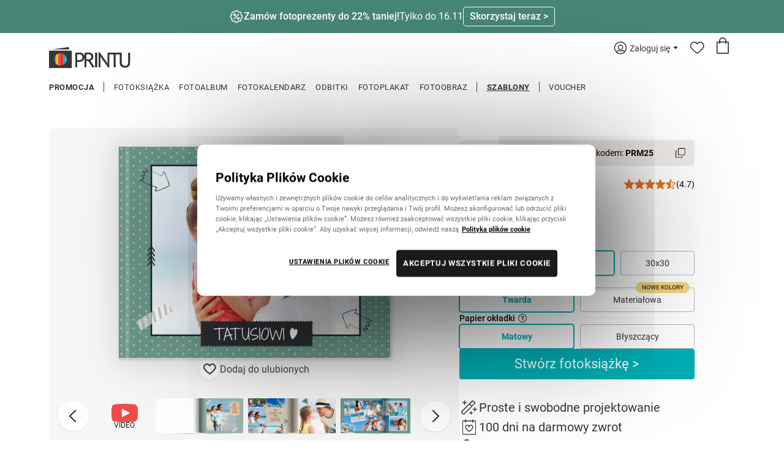

--- FILE ---
content_type: text/html; charset=UTF-8
request_url: https://printu.pl/fotoksiazka/szablony/prezent-dla-ojca/
body_size: 36557
content:
<?xml version="1.0" encoding="UTF-8"?>
<!DOCTYPE html PUBLIC "-//W3C//DTD XHTML 1.0 Strict//EN" "http://www.w3.org/TR/xhtml1/DTD/xhtml1-strict.dtd">
<html xmlns="http://www.w3.org/1999/xhtml" lang="pl" xml:lang="pl">
<head><script>(function(w,i,g){w[g]=w[g]||[];if(typeof w[g].push=='function')w[g].push(i)})
(window,'GTM-PN8HQHN','google_tags_first_party');</script><script>(function(w,d,s,l){w[l]=w[l]||[];(function(){w[l].push(arguments);})('set', 'developer_id.dY2E1Nz', true);
		var f=d.getElementsByTagName(s)[0],
		j=d.createElement(s);j.async=true;j.src='/gotm/';
		f.parentNode.insertBefore(j,f);
		})(window,document,'script','dataLayer');</script>
<meta http-equiv="Content-Type" content="text/html; charset=UTF-8"/>
<meta http-equiv="Content-Language" content="pl"/>
<link rel="dns-prefetch" href="//printu.pl">
<link rel="preconnect" href="https://fonts.gstatic.com">
<meta http-equiv="X-UA-Compatible" content="IE=Edge">
<title>Fotoksiążka Prezent dla ojca | Printu.pl</title>
<meta name="Description" content="Dzień Taty to jedno z najważniejszych dni w roku Fotoksiążka pełna wspólnych zdjęć i wspomnień będzie dla Taty idealnym prezentem Szablon Dzień ojca jest pełen pięknych kolorów różnorodnych układów i wyjątkowej grafiki Fotoksiążka zaprojektowana z tym szablonem będzie prezentem który wzruszy i przyn"/>
<meta name="robots" content="index, follow"/>
<link rel="canonical" href="https://printu.pl/fotoksiazka/szablony/prezent-dla-ojca/"/>
<meta name="google-site-verification" content="GkWgNgHQfH_99K1jqIti13j4DpGsq7ApODP6JjPsnmE"/>
<link rel="shortcut icon" href="https://printu.pl/static/templates/printu/img/favicon.ico"/>
<meta name="sentry-trace" content="638ff6338a004270b1c4c5c257eb1b17-9d8846861a2b43a0-0"/>
<meta http-equiv="origin-trial" content="[base64]">
<style>@font-face{font-family:'Roboto';font-style:normal;font-weight:100;font-display:swap;src:local('') , url(/static/templates/printu/fonts/custom/roboto-v29-latin-ext_latin-100.woff2) format('woff2') , url(/static/templates/printu/fonts/custom/roboto-v29-latin-ext_latin-100.woff) format('woff')}@font-face{font-family:'Roboto';font-style:normal;font-weight:300;font-display:swap;src:local('') , url(/static/templates/printu/fonts/custom/roboto-v29-latin-ext_latin-300.woff2) format('woff2') , url(/static/templates/printu/fonts/custom/roboto-v29-latin-ext_latin-300.woff) format('woff')}@font-face{font-family:'Roboto';font-style:normal;font-weight:400;font-display:swap;src:local('') , url(/static/templates/printu/fonts/custom/roboto-v29-latin-ext_latin-regular.woff2) format('woff2') , url(/static/templates/printu/fonts/custom/roboto-v29-latin-ext_latin-regular.woff) format('woff')}@font-face{font-family:'Roboto';font-style:normal;font-weight:500;font-display:swap;src:local('') , url(/static/templates/printu/fonts/custom/roboto-v29-latin-ext_latin-500.woff2) format('woff2') , url(/static/templates/printu/fonts/custom/roboto-v29-latin-ext_latin-500.woff) format('woff')}@font-face{font-family:'Roboto';font-style:normal;font-weight:700;font-display:swap;src:local('') , url(/static/templates/printu/fonts/custom/roboto-v29-latin-ext_latin-700.woff2) format('woff2') , url(/static/templates/printu/fonts/custom/roboto-v29-latin-ext_latin-700.woff) format('woff')}html,body{overscroll-behavior-x:none}html{height:100%;background:#f7f7f7}*{padding:0;margin:0;border:0;text-size-adjust:none;-webkit-text-size-adjust:none;-ms-text-size-adjust:none;-moz-text-size-adjust:none}body{text-align:left;font:12px Roboto,arial,tahoma,verdana,sans-serif;color:#000;background:#f7f7f7;height:100%}body.noscroll{position:fixed;width:100%;top:0}body.stop-scrolling{overflow:hidden}body.white{background:#fff}a{text-decoration:none;color:#1f98c5}a:hover,input.button1:hover{text-decoration:underline}ul{list-style:none}input[type="submit"]{-webkit-appearance:none}.opacity30{opacity:.3;filter: Alpha(Opacity=30)}.opacity50{opacity:.5;filter: Alpha(Opacity=50)}.opacity70{opacity:.7;filter: Alpha(Opacity=70)}.clear{display:block;clear:both;height:0}body>img{position:absolute}.wrapper{position:relative;min-height:100%;min-width:1120px}.wrapper.small{overflow:hidden;height:600px;min-height:600px}.header{position:relative}.imagebg{position:fixed;top:0;left:50%;display:none}body.img .imagebg{display:block}.imagebg img{position:relative;left:-50%}.headbg{position:absolute;top:0;left:0;right:0;z-index:1;height:125px;background:#fff}.headbg .belt{display:none;width:100%;height:13px;position:absolute;left:0;right:0;z-index:3;bottom:-13px;background:url(/img/Sdhm92JUMdmmq2lf3L1BPC/belt4.png) repeat 0 0}body.white .headbg{background:#e4e4e4}body.img .headbg .belt{display:none}.wrapper>.header>header{width:1120px;height:125px;margin:auto;position:relative}.logo{display:block;width:133px;height:35px;position:absolute;z-index:2;left:0;top:23px}.logo-white{display:none}.logo .icon{display:none}.logo-birthday .icon{display:block;position:absolute;top:-5px;right:-25px}.loginbar{position:absolute;z-index:12;top:0;right:0;font:400 14px/16px Roboto,arial;color:#353635;display:flex}.loginbar a{color:#353635}.light .loginbar,.light .loginbar a{color:#fff}.loginbar a.cart,.loginbar a.cart:hover{height:42px;width:42px;text-decoration:none;background:transparent;position:relative}.loginbar a.cart i{display:block;filter:invert(19%) sepia(5%) saturate(146%) hue-rotate(71deg) brightness(100%) contrast(94%);position:absolute;top:7px;left:11px}.light .loginbar a.cart i{filter:invert(99%) sepia(84%) saturate(90%) hue-rotate(248deg) brightness(117%) contrast(100%)}.loginbar a.cart .amount{position:absolute;top:22px;left:19px;background-color:#00aeb5;border:1px #fff solid;width:15px;height:15px;border-radius:100%;color:#fff;font-family:Roboto,Tahoma,arial,sans-serif;font-size:10px;font-weight:500;line-height:15px;text-align:center}.loginbar a.fav,.loginbar a.fav:hover{height:42px;width:42px;text-decoration:none;background:transparent;position:relative}.loginbar a.fav i{display:block;filter:invert(19%) sepia(5%) saturate(146%) hue-rotate(71deg) brightness(100%) contrast(94%);position:absolute;top:14px;left:10px}.light .loginbar a.fav i{filter:invert(99%) sepia(84%) saturate(90%) hue-rotate(248deg) brightness(117%) contrast(100%)}.loginbar a.fav .dot{position:absolute;top:12px;left:28px;background-color:#f04a49;border:1px #fff solid;width:6px;height:6px;border-radius:100%;display:none}.loginbar a.fav .dot.active{display:block}#mobile-menu-ico{position:absolute;top:9px;left:3px;transform:scale(.4763);display:none;height:42px}.loginbar .user-menu{position:relative}.loginbar .user-menu .button{padding:17px 22px 9px 26px;cursor:pointer;background-image:url(data:image/svg+xml,<svg\ width=\"5.923\"\ height=\"4.414\"\ xmlns=\"http://www.w3.org/2000/svg\"><path\ d=\"M2.185\ 4.045.224\ 1.63A1\ 1\ 0\ 0\ 1\ 1\ 0h3.923A1\ 1\ 0\ 0\ 1\ 5.7\ 1.63L3.738\ 4.046a1\ 1\ 0\ 0\ 1-1.553\ 0Z\"\ fill=\"%23353635\"\ fill-rule=\"evenodd\"/></svg>);background-repeat:no-repeat;background-position:calc(100% - 10px) 22px;-webkit-touch-callout:none;-webkit-user-select:none;-khtml-user-select:none;-moz-user-select:none;-ms-user-select:none;user-select:none}.light .loginbar .user-menu .button{background-image:url(data:image/svg+xml,<svg\ width=\"5.923\"\ height=\"4.414\"\ xmlns=\"http://www.w3.org/2000/svg\"><path\ d=\"M2.185\ 4.045.224\ 1.63A1\ 1\ 0\ 0\ 1\ 1\ 0h3.923A1\ 1\ 0\ 0\ 1\ 5.7\ 1.63L3.738\ 4.046a1\ 1\ 0\ 0\ 1-1.553\ 0Z\"\ fill=\"%23fff\"\ fill-rule=\"evenodd\"/></svg>)}.loginbar .user-menu .button i{display:block;filter:invert(19%) sepia(5%) saturate(146%) hue-rotate(71deg) brightness(100%) contrast(94%);position:absolute;top:14px;left:0}.light .loginbar .user-menu .button i{filter:invert(99%) sepia(84%) saturate(90%) hue-rotate(248deg) brightness(117%) contrast(100%)}.loginbar .user-menu .dropdown{position:absolute;top:45px;right:-84px;border-radius:4px;background-color:#f8f8f8;border:1px #d9d9d9 solid;width:197px;box-shadow:2px 2px 4px 0 rgba(155,155,155,.10) , 4px 4px 40px 10px rgba(156,156,156,.25);padding:3px 0 1px;color:#353635}.loginbar .user-menu .dropdown a{color:#353635}.loginbar .user-menu .dropdown::before{content:"";position:absolute;left:96px;top:-5px;width:8px;height:8px;border:1px #d9d9d9 solid;border-radius:2px;transform:rotate(-45deg);background-color:#f8f8f8}.loginbar .user-menu .dropdown::after{content:"";position:absolute;left:94px;top:0;width:14px;height:7px;background-color:#f8f8f8}.loginbar .user-menu .dropdown ul{list-style:none;padding:0;margin:0}.loginbar .user-menu .dropdown li{display:block;padding:12px 20px;border-bottom:1px #efefef solid}.loginbar .user-menu .dropdown li:last-child{border-bottom:0}.loginbar .user-menu .dropdown li.login-links{font-weight:700}.loginbar .user-menu .backdrop{display:none}.loginbar .login-links-mobile{margin:0 20px 20px;border-top:1px rgba(53,54,53,.05) solid;padding:10px 0 0;display:flex;flex-direction:column;gap:15px}.loginbar .login-links-mobile .label{font:400 18px/36px Roboto,arial;color:#151515;flex-basis:100%;text-align:center}.loginbar .login-links-mobile .label b{font-weight:500}.loginbar .login-links-mobile .buttons{flex-basis:100%;display:flex;justify-content:space-between}.loginbar .login-links-mobile .buttons a{background:#fff;border:1px solid #eee;border-radius:4px;height:34px;padding:0 20px;font:400 16px/34px Roboto,arial;color:#151515;text-align:center}.loginbar .login-links-mobile .buttons a.button-cyan{background:#00aeb5;border-color:#00aeb5;color:#fff}.loginbar .login-links-mobile .buttons a:first-child:last-child{margin:auto}.menu{position:absolute;z-index:10;top:76px;left:0;letter-spacing:.5px}.menu>ul{margin:0 -8px;display:flex;flex-wrap:wrap}.menu li{font:400 13px Roboto,arial;text-transform:uppercase}.menu li.with-separator{display:flex}.menu li.with-separator::after{content:"│";line-height:16px;margin:4px 3px 0 4px;color:#353635}.menu li.with-separator:last-child:after{display:none}.menu li.only_mobile{display:none}.menu a{color:#353635}.menu a.active{font:600 13px/16px Roboto,arial;text-decoration:underline}.menu>ul>li>a{line-height:16px;display:block;border-left:8px transparent solid;border-right:8px transparent solid;border-top:5px transparent solid}.menu a .badge{display:none}.submenu_wrapper{position:relative;height:30px}.desktop .submenu_wrapper{display:none!important}.submenu{height:30px;background:rgba(0,0,0,.0);color:#000;position:relative;z-index:4;border-bottom:3px solid #fff;max-width:1120px;margin:auto}.submenu_wrapper .color{position:absolute;top:1px;left:40%;margin-left:-490px;background:#fff;z-index:5}.szablony-section .submenu{border-bottom:0}.submenu:not(.floating) {background:rgba(0,0,0,.0);border-bottom:0}.submenu.floating{position:fixed;width:980px;top:0;left:calc(50% - 495px);background:url(/img/Sdhm92JUMdmmq2lf3L1BPC/menu2.png) repeat 0 0;color:#fff;padding:0 5px}.submenu h1,.submenu .breadcrumbs{float:left;font:300 14px/21px Roboto,arial;margin:5px 0 0}.submenu.floating h1,.submenu.floating .breadcrumbs{}.submenu h1 a,.submenu .breadcrumbs a{display:inline}.photoalbum .submenu:not(.floating) h1, .photoalbum .submenu:not(.floating) .breadcrumbs,
.fotoalbum-section .submenu:not(.floating) h1, .fotoalbum-section .submenu:not(.floating) .breadcrumbs {}.submenu .breadcrumbs .core-text{display:inline}.submenu ul{float:right;padding:0;height:30px}.submenu li{height:33px;float:left;padding:0 6px;font:300 14px/21px Roboto,arial}.submenu li:last-child{padding-right:0}.submenu a{color:#000;display:block;height:25px;padding:5px 0 0}.submenu.floating a{color:#fff}.photoalbum .submenu:not(.floating) a,
.fotoalbum-section .submenu:not(.floating) a {color:#000}.submenu a.active{border-bottom:3px solid #00aeb6;text-decoration:none}.photoalbum .submenu a.active,.fotoalbum-section .submenu a.active{border-bottom:3px solid #00aeb6}.content{width:1120px;margin:0 auto;padding:0 0 0 0;position:relative;z-index:2}.left{width:659px;float:left;margin:0 20px 0 0}.right{width:310px;float:left}.mailing{width:100%;height:55px;background:#1d1d1d;font:300 16px Roboto,arial;color:#fff}.mailing b{font:500 16px Roboto,arial}.mailing .center{width:1120px;margin:auto;overflow:hidden;position:relative}.mailing p{float:left;padding:17px 0 0}.mailing form{float:right;padding:13px 0 0}.mailing input[type="text"],.mailing input[type="email"]{float:left;margin:0 5px 0 0;font:400 14px Roboto,arial;color:#1d1d1d;padding:0 10px;height:30px;background:#fff;width:180px;border-radius:2px}.mailing input::-webkit-input-placeholder{color:#bdbdbd}.mailing input:-moz-placeholder{color:#bdbdbd}.mailing input::-moz-placeholder{color:#bdbdbd}.mailing input:-ms-input-placeholder{color:#bdbdbd}.mailing .button1{height:30px;padding:0 14px;box-shadow:0 0;background:#00b4b5;border-color:#00b4b5;color:#fff;border-radius:2px}.desktop .mailing .button1{transform:scale(1);transition:transform .15s}.desktop .mailing .button1:hover{text-decoration:none;background:#33bec4}.desktop .mailing .button1:active{transform:scale(.98)}.bar{margin:0 0 12px;color:#000;font:24px Roboto,arial;position:relative;overflow:hidden}.bar.b5{background:#fff url(/img/Sdhm92JUMdmmq2lf3L1BPC/bar5.png) repeat-y right 0;color:#353535}.bar.b6{background:#fffbcb;padding:10px 14px;text-transform:none;font-size:13px;line-height:25px;margin-top:-17px}.bar a:not(.button1):not(.button2) {color:#000}.bar .button2{color:#fff;float:right;height:35px;line-height:35px;font-size:16px}.bar span{color:#000;font:400 14px Roboto,arial;text-transform:uppercase;position:absolute;top:6px;right:10px}.bar span a{color:#353635}.bar small{font-size:24px}.bar i{font-style:normal}.bar p{margin-top:8px;font:300 16px/22px Roboto,arial;text-transform:none}.button1{display:block;float:left;font:400 12px/26px Roboto,arial;height:26px;text-transform:uppercase;color:#3b3b3b;padding:0 10px;background:#fff;border:1px #b2b2b2 solid;overflow:hidden;position:relative;cursor:pointer;border-radius:2px;-moz-appearance:none;-webkit-appearance:none}.desktop .button1{transform:scale(1);transition:transform .15s}.desktop .button1:active{transform:scale(.98)}input.button1{height:28px;line-height:28px}.button1.del{width:21px;height:28px;background:transparent;border:0;padding:0;display:flex;align-items:center;justify-content:center}.button1.del i{display:block;filter:invert(19%) sepia(5%) saturate(146%) hue-rotate(71deg) brightness(100%) contrast(94%)}.button1.blue,.button2.blue{color:#1f98c5}.button1.red{color:#ee282d}.button2{display:block;float:left;font:400 22px/50px Roboto,arial;color:#fff;padding:0 30px;height:50px;background:#00aeb6;position:relative;cursor:pointer;border-radius:4px;-moz-appearance:none;-webkit-appearance:none}.desktop .button2{transform:scale(1);transition:transform .15s}.desktop .button2:not(.disabled):active {transform:scale(.98)}.button2.btn-v2{background:#00aeb6;text-shadow:0 0;min-width:190px;text-align:center}.button2:hover,.button2.btn-v2:hover{text-decoration:none;background:#32bec4}.button2.btn-v2.disabled{background:#ebebeb;color:#b1b1b1;cursor:default}.button2.disabled:hover,.button2.btn-v2.disabled:hover{text-decoration:none;background:#ebebeb}.button2 .cloud{display:none;position:absolute;right:-212px;top:50%;transform:translateY(-50%);background:#363636;font:300 12px Roboto,arial;color:#fff;border-radius:4px;text-align:left}.button2 .cloud.invert{right: calc(100% + 12px)}.button2 .cloud:before{content:"";position:absolute;left:-4px;top:calc(50% - 4px);background:#363636;width:8px;height:8px;transform:rotate(-45deg)}.button2 .cloud.invert:before{left:auto;right:-4px}.button2:hover .cloud{display:block}.mobile .button2:hover .cloud{display:none}.mobile .button2.disabled:hover .cloud{display:block}.button2 .cloud span{display:block;width:140px;padding:11px 15px}.button4{float:left;background:#00aeb5;border:1px solid #00aeb5;color:#fff;font:12px/26px Roboto,arial;padding:0 10px;height:26px;text-transform:uppercase;cursor:pointer;text-align:center;border-radius:0;-moz-appearance:none;-webkit-appearance:none;border-radius:2px}.desktop .button4{transform:scale(1);transition:transform .15s}.desktop .button4:active{transform:scale(.98)}input.button4{height:28px;line-height:28px}.button4.red{background:#ee282d;border-color:#ee282d}.button4.yellow{background:#f4bb16;border-color:#f4bb16}.button4:hover{opacity:.8;text-decoration:none}input.error,textarea.error{border:1px #ed211d solid}.message_container{position:fixed;z-index:100;top:0;left:0;right:0;width:100%;overflow:visible}.message{padding:15px;background:#fbbc2e;color:#000;position:absolute;top:0;left:0;right:0;z-index:999}.mobile .message{padding:15px 20px}.message_center{min-height:45px;display:flex;max-width:1120px;margin:auto;align-items:center}.mobile .message_center{min-height:38px;align-items:flex-start}.mobile .message_short .message_center{align-items:center}.message .close{display:block;margin-left:30px}.message .close i{display:block}.mobile .message .close{margin-top:5px}.mobile .message.message_short .close{margin-top:-3px}.message_content{flex-grow:1}.message strong{display:block;font:400 18px Roboto,arial;text-transform:none}.message p{font:300 16px Roboto,arial;margin-top:2px}.message a{color:#000;text-decoration:underline}.message.success a,.message.error a{color:#fff}.message.success{background:#3ba757;color:#fff}.message.error{background:#e9463d;color:#fff}.message.warning{background:#fbbc2e;color:#000}.msg_container{background:rgba(238,234,231,.95);position:fixed;z-index:9;bottom:10px;left:50%;overflow:visible;width:calc(100% - 40px);max-width:990px;border-radius:25px;align-items:center;transform:translateX(-50%)}.msg{color:#000;font:15px/20px Roboto,arial;margin:auto;padding:16px 20px;text-align:center}.msg .x{float:right}.msg a{color:#000;text-decoration:underline}.msg p{padding:0}.msgbox_1{padding:6px 0 7px;width:100%;background-color:#f5f2ed;position:relative}.mobile_msg_container{background:rgba(238,234,231,.95);box-shadow:0 1px 3px 0 rgba(0,0,0,.10);border-radius:20px;height:50px;padding:0 15px 0 20px;display:flex;align-items:center;justify-content:flex-start;position:fixed;bottom:20px;left:20px;right:20px;z-index:9;color:#000}.mobile_msg_container .icon-save{margin:0 10px 0 0}.mobile_msg_container .text{font-size:14px;line-height:16px;font-weight:500}.mobile_msg_container .cta{font-size:14px;line-height:16px;font-weight:400;margin:0 0 0 auto}.mobile_msg_container .icon-back{transform:rotate(180deg) scale(.55);margin-left:5px}.mobile_msg_container .overlay-link{position:absolute;top:0;bottom:0;left:0;right:0}.promobox_3 ~ .msgbox_1,
.promobox_4 ~ .msgbox_1 {display:none}.msgbox_1 .center{color:#fff;font-size:14px;font-weight:300;max-width:1120px;margin:auto}.msgbox_1 a{color:#000;display:block}.promobox_3{padding:6px 0 7px;width:100%;background-color:#f5f2ed;position:relative}.promobox_3.sticky{position:sticky;top:0;z-index:99}.promobox_3 .center{color:#37342e;font-size:14px;font-weight:300;max-width:1120px;margin:auto}.promobox_3 a{color:#37342e}.promobox_3 a:hover{text-decoration:none}.promobox_3 b{font-weight:400}.promobox_3 b:first-child{font-weight:500}.promobox_3 .splide:not(.is-active) .splide__slide:not(:first-child) {visibility:hidden;height:0}.promobox_3 .splide.is-active .splide__slide{visibility:visible;height:auto}.editor_layer .flash{position:fixed;top:0;left:0;right:0;bottom:0;background-color:#fafafa;display:flex;align-items:center;justify-content:center;text-align:center}.editor_layer .flash .title{font:400 22px Roboto,arial;max-width:500px;margin:0 auto 20px;text-transform:uppercase}.editor_layer .flash p{font:300 16px/22px Roboto,arial;max-width:350px;margin:0 auto 30px}.editor_layer .flash .btn{font:500 22px Roboto,arial;color:#fff;min-width:250px;padding:18px 30px;background-color:#353635;display:inline-block}.editor_layer .flash .btn:hover{text-decoration:none;background-color:#424242}.splide__list{will-change:auto!important}.dropdown-menu{display:none}html.mobile .crisp-client,html.mobile #crisp-chatbox{z-index:8!important}html.mobile[class*="cc-"] .crisp-client,html.mobile[class*="cc-"] #crisp-chatbox{z-index:11!important}.promobox_4{padding:11px 0;width:100%;position:relative;background-color:#2d2d2d;color:#fff;font-size:16px;line-height:18px;font-weight:400;overflow:hidden}.promobox_4.dark_green_background{background-color:#475845;color:#fff}.promobox_4.light_green_background{background-color:#c1cc9b;color:#353635}.promobox_4.sticky{position:sticky;top:0;z-index:99}.promobox_4 .center{max-width:1120px;margin:auto;display:flex;justify-content:center;align-items:center}.promobox_4 .splide{width:100%}.promobox_4 .splide .splide__list{display:flex}.promobox_4 .splide .splide__slide{opacity:0;min-width:100%}.promobox_4 .splide.is-initialized .splide__slide{opacity:1}.promobox_4 .item{max-width:100%;min-height:100%;margin:auto;display:flex;justify-content:center;align-items:center;text-align:center;flex-wrap:wrap;gap:8px}.mobile .promobox_4 .item{gap:6px;row-gap:4px}.promobox_4 i{width:24px;height:24px;filter:invert(100%) sepia(100%) saturate(1%) hue-rotate(159deg) brightness(109%) contrast(101%)}.promobox_4.dark_green_background i{filter:invert(100%) sepia(100%) saturate(1%) hue-rotate(159deg) brightness(109%) contrast(101%)}.promobox_4.light_green_background i{filter:invert(17%) sepia(6%) saturate(146%) hue-rotate(71deg) brightness(91%) contrast(85%)}.promobox_4 a{color:#fff}.promobox_4.dark_green_background a{color:#fff}.promobox_4.light_green_background a{color:#353635}.promobox_4 a:hover{text-decoration:none}.promobox_4 b{font-weight:500}.promobox_4 .text{display:flex;align-items:center;justify-content:center;text-align:center;gap:8px}.mobile .promobox_4 .text{flex-basis:100%}.promobox_4 .cta{padding:6px 10px;border:1px solid #fff;border-radius:5px;font-weight:500}.promobox_4.dark_green_background .cta{border-color:#fff}.promobox_4.light_green_background .cta{border-color:#353635}.promobox_4.dark_green_background.solid_cta .cta{border-color:#ed4b48;background-color:#ed4b48}.promobox_4.light_green_background.solid_cta .cta{border-color:#f8bc4a;background-color:#f8bc4a}.promobox_4 .clock{display:flex;align-items:center;gap:4px}.promobox_4 .clock span{padding:7px;background:rgba(255,255,255,.4);border-radius:5px;min-width:18px}.promobox_4 .line{border:0;width:1px;height:14px;background-color:#fff}.promobox_4.dark_green_background .line{background-color:#fff}.promobox_4.light_green_background .line{background-color:#353635}@media only screen and (max-width:1160px){.center{max-width:calc(100% - 40px)!important}.wrapper>.header>header{width:calc(100% - 40px);margin-left:20px;margin-right:20px}.submenu{width:calc(100% - 40px);margin-left:20px;margin-right:20px}.msg.only_desktop{display:none!important}}@media only screen and (max-width:920px){.mailing span{display:none}.mailing form{max-width:calc(100% - 295px)}.mailing input[type="text"],.mailing input[type="email"]{max-width:calc(100% - 102px)}}@media only screen and (max-width:767px){.headbg{display:none}.wrapper>.header{height:60px}.wrapper>.header>header{height:60px;margin:auto;width:100%;position:absolute;top:0;left:0;background:none;z-index:11}.wrapper>.header>header .bg{position:absolute;top:0;bottom:0;left:0;right:0}.head{height:auto;min-height:60px;z-index:11}.head .bg{position:absolute;top:0;bottom:0;left:0;right:0}.head .center{max-width:100%!important}.wrapper>.header>header .logo,.head .logo{top:14px;left:62px;z-index:12;width:fit-content;height:fit-content}.wrapper>.header>header .logo-white,.head .logo-white{display:none!important}.wrapper>.header>header .logo-dark,.head .logo-dark{display:block!important}.wrapper>.header>header .logo svg,.head .logo svg{display:block}.loginbar{top:7px;right:5px}.loginbar a.cart,.loginbar a.cart:hover{width:48px;height:48px;position:absolute;top:0;right:0}.loginbar a.cart i{left:12px;top:7px}.loginbar a.cart .amount{left:20px;top:22px}.loginbar a.fav,.loginbar a.fav:hover{width:48px;height:48px;position:absolute;top:0;right:43px}.loginbar a.fav i{left:12px}.loginbar a.fav .dot{left:30px}.loginbar .user-menu .button{width:48px;height:48px;position:absolute;top:0;right:85px;padding:0;background:none}.light .loginbar .user-menu .button{background:none}.loginbar .user-menu .button i{top:13px;left:13px}.loginbar .user-menu .button .label{display:none}.loginbar .user-menu .dropdown{top:48px;right:-5px;z-index:2;background-color:#fff;border-right:0;border-left:0;width:100vw;border-radius:0 0 4px 4px;box-shadow:2px 2px 4px 0 rgba(155,155,155,.10) , 4px 4px 40px 10px rgba(156,156,156,.25);padding:0}.loginbar .user-menu .dropdown::before{left:auto;right:108px;background-color:#fff}.loginbar .user-menu .dropdown::after{left:auto;right:106px;background-color:#fff}.loginbar .user-menu .backdrop{display:block;content:"";position:absolute;top:50px;right:-5px;width:100vw;height:100vh;background:rgba(0,0,0,.60)}.loginbar .user-menu .dropdown[style="display: none;"]+.backdrop{display:none}.loginbar .user-menu .dropdown ul{padding:20px}.loginbar .user-menu .dropdown ul li{padding:0;border-bottom:0;font-size:0;line-height:0}.loginbar .user-menu .dropdown ul a{display:block;padding:0 30px 0 5px;color:#151515;font-size:18px;line-height:38px;background-image:url(data:image/svg+xml,<svg\ width=\"8\"\ height=\"14\"\ xmlns=\"http://www.w3.org/2000/svg\"><path\ d=\"M8\ 7a.995.995\ 0\ 0\ 0-.293-.706L1.705.292A.999.999\ 0\ 0\ 0\ .293\ 1.705L5.589\ 7\ .293\ 12.295a.998.998\ 0\ 1\ 0\ 1.412\ 1.413l6.002-6.002A.995.995\ 0\ 0\ 0\ 8\ 7Z\"\ fill=\"%23353635\"\ fill-rule=\"nonzero\"/></svg>);background-repeat:no-repeat;background-position:calc(100% - 10px) center}#mobile-menu-ico{display:inline-block;z-index:12}.menu-container{display:none;position:relative;z-index:11;padding:0;background-color:#fff}.menu-container-2{position:relative;display:flex;flex-direction:column}.menu{position:relative;top:0;margin-top:55px;padding:0;flex:1;border-top:1px solid #d9d9d9;box-shadow:2px 2px 4px 0 rgba(155,155,155,.10) , 4px 4px 40px 10px rgba(156,156,156,.25);max-height:calc(100% - 56px)}.menu::before{content:"";position:absolute;left:31px;top:-5px;width:8px;height:8px;border:1px #d9d9d9 solid;border-radius:2px;transform:rotate(-45deg);background-color:#fff}.menu::after{content:"";position:absolute;left:29px;top:0;width:14px;height:7px;background-color:#fff}.menu ul{padding:20px;max-height:calc(100% - 40px);overflow:auto;flex-direction:column;flex-wrap:nowrap;position:relative;z-index:2;margin:0}.menu li{float:none;font-size:18px;margin:0}.menu li.with-separator{padding-bottom:15px;margin-bottom:15px;border-bottom:1px rgba(53,54,53,.05) solid;display:list-item}.menu li.with-separator::after{display:none}.menu a,.menu a:hover,.menu a.active{color:#151515;padding:0;font-size:18px;text-transform:none;display:flex!important;height:38px;line-height:initial!important;align-items:center;font-weight:400;text-decoration:none;border:0!important}.menu a.with-arrow{background-image:url(data:image/svg+xml,<svg\ width=\"8\"\ height=\"14\"\ xmlns=\"http://www.w3.org/2000/svg\"><path\ d=\"M8\ 7a.995.995\ 0\ 0\ 0-.293-.706L1.705.292A.999.999\ 0\ 0\ 0\ .293\ 1.705L5.589\ 7\ .293\ 12.295a.998.998\ 0\ 1\ 0\ 1.412\ 1.413l6.002-6.002A.995.995\ 0\ 0\ 0\ 8\ 7Z\"\ fill=\"%23353635\"\ fill-rule=\"nonzero\"/></svg>);background-repeat:no-repeat;background-position:calc(100% - 10px) center}.menu a .badge{display:block;background-color:#f4d680;border-radius:9.5px;padding:4px 15px;font-size:12px;font-weight:500;line-height:14px;color:#000;margin-left:auto}.menu a.with-arrow .badge{margin-right:33px}.submenu_wrapper:empty{display:none}}@media only screen and (max-width:750px){.msg.only_desktop{display:none!important}}@media only screen and (max-width:560px){.mailing{height:90px}.mailing p{float:none;text-align:center}.mailing form{float:none;width:auto;max-width:none}.mailing input[type="text"],.mailing input[type="email"]{width:calc(100% - 102px)}.banner,.submenu_wrapper{display:none}.msg{padding:0;line-height:68px}.msg p:not(.only_mobile) {display:none}.msg p.only_mobile{display:block!important}}@media only screen and (max-width:400px){.wrapper{min-width:320px}}.grid{display:grid;grid-template-rows:repeat(1,1fr);grid-template-columns:repeat(12,1fr);gap:32px}.grid-5-column{grid-template-columns:repeat(5,1fr)}.grid .g-col-1{grid-column: auto/span 1
}.grid .g-col-2{grid-column: auto/span 2
}.grid .g-col-3{grid-column: auto/span 3
}.grid .g-col-4{grid-column: auto/span 4
}.grid .g-col-5{grid-column: auto/span 5
}.grid .g-col-6{grid-column: auto/span 6
}.grid .g-col-7{grid-column: auto/span 7
}.grid .g-col-8{grid-column: auto/span 8
}.grid .g-col-9{grid-column: auto/span 9
}.grid .g-col-10{grid-column: auto/span 10
}.grid .g-col-11{grid-column: auto/span 11
}.grid .g-col-12{grid-column: auto/span 12
}.grid .g-start-1{grid-column-start:1}.grid .g-start-2{grid-column-start:2}.grid .g-start-3{grid-column-start:3}.grid .g-start-4{grid-column-start:4}.grid .g-start-5{grid-column-start:5}.grid .g-start-6{grid-column-start:6}.grid .g-start-7{grid-column-start:7}.grid .g-start-8{grid-column-start:8}.grid .g-start-9{grid-column-start:9}.grid .g-start-10{grid-column-start:10}.grid .g-start-11{grid-column-start:11}@media (min-width:576px){.grid .g-col-sm-1{grid-column:auto/span 1
    }.grid .g-col-sm-2{grid-column: auto/span 2
    }.grid .g-col-sm-3{grid-column: auto/span 3
    }.grid .g-col-sm-4{grid-column: auto/span 4
    }.grid .g-col-sm-5{grid-column: auto/span 5
    }.grid .g-col-sm-6{grid-column: auto/span 6
    }.grid .g-col-sm-7{grid-column: auto/span 7
    }.grid .g-col-sm-8{grid-column: auto/span 8
    }.grid .g-col-sm-9{grid-column: auto/span 9
    }.grid .g-col-sm-10{grid-column: auto/span 10
    }.grid .g-col-sm-11{grid-column: auto/span 11
    }.grid .g-col-sm-12{grid-column: auto/span 12
    }.grid .g-start-sm-1{grid-column-start:1}.grid .g-start-sm-2{grid-column-start:2}.grid .g-start-sm-3{grid-column-start:3}.grid .g-start-sm-4{grid-column-start:4}.grid .g-start-sm-5{grid-column-start:5}.grid .g-start-sm-6{grid-column-start:6}.grid .g-start-sm-7{grid-column-start:7}.grid .g-start-sm-8{grid-column-start:8}.grid .g-start-sm-9{grid-column-start:9}.grid .g-start-sm-10{grid-column-start:10}.grid .g-start-sm-11{grid-column-start:11}}@media (min-width:768px){.grid .g-col-md-1{grid-column:auto/span 1
    }.grid .g-col-md-2{grid-column: auto/span 2
    }.grid .g-col-md-3{grid-column: auto/span 3
    }.grid .g-col-md-4{grid-column: auto/span 4
    }.grid .g-col-md-5{grid-column: auto/span 5
    }.grid .g-col-md-6{grid-column: auto/span 6
    }.grid .g-col-md-7{grid-column: auto/span 7
    }.grid .g-col-md-8{grid-column: auto/span 8
    }.grid .g-col-md-9{grid-column: auto/span 9
    }.grid .g-col-md-10{grid-column: auto/span 10
    }.grid .g-col-md-11{grid-column: auto/span 11
    }.grid .g-col-md-12{grid-column: auto/span 12
    }.grid .g-start-md-1{grid-column-start:1}.grid .g-start-md-2{grid-column-start:2}.grid .g-start-md-3{grid-column-start:3}.grid .g-start-md-4{grid-column-start:4}.grid .g-start-md-5{grid-column-start:5}.grid .g-start-md-6{grid-column-start:6}.grid .g-start-md-7{grid-column-start:7}.grid .g-start-md-8{grid-column-start:8}.grid .g-start-md-9{grid-column-start:9}.grid .g-start-md-10{grid-column-start:10}.grid .g-start-md-11{grid-column-start:11}}@media (min-width:992px){.grid .g-col-lg-1{grid-column:auto/span 1
    }.grid .g-col-lg-2{grid-column: auto/span 2
    }.grid .g-col-lg-3{grid-column: auto/span 3
    }.grid .g-col-lg-4{grid-column: auto/span 4
    }.grid .g-col-lg-5{grid-column: auto/span 5
    }.grid .g-col-lg-6{grid-column: auto/span 6
    }.grid .g-col-lg-7{grid-column: auto/span 7
    }.grid .g-col-lg-8{grid-column: auto/span 8
    }.grid .g-col-lg-9{grid-column: auto/span 9
    }.grid .g-col-lg-10{grid-column: auto/span 10
    }.grid .g-col-lg-11{grid-column: auto/span 11
    }.grid .g-col-lg-12{grid-column: auto/span 12
    }.grid .g-start-lg-1{grid-column-start:1}.grid .g-start-lg-2{grid-column-start:2}.grid .g-start-lg-3{grid-column-start:3}.grid .g-start-lg-4{grid-column-start:4}.grid .g-start-lg-5{grid-column-start:5}.grid .g-start-lg-6{grid-column-start:6}.grid .g-start-lg-7{grid-column-start:7}.grid .g-start-lg-8{grid-column-start:8}.grid .g-start-lg-9{grid-column-start:9}.grid .g-start-lg-10{grid-column-start:10}.grid .g-start-lg-11{grid-column-start:11}}@media (min-width:1160px){.grid .g-col-xl-1{grid-column:auto/span 1
    }.grid .g-col-xl-2{grid-column: auto/span 2
    }.grid .g-col-xl-3{grid-column: auto/span 3
    }.grid .g-col-xl-4{grid-column: auto/span 4
    }.grid .g-col-xl-5{grid-column: auto/span 5
    }.grid .g-col-xl-6{grid-column: auto/span 6
    }.grid .g-col-xl-7{grid-column: auto/span 7
    }.grid .g-col-xl-8{grid-column: auto/span 8
    }.grid .g-col-xl-9{grid-column: auto/span 9
    }.grid .g-col-xl-10{grid-column: auto/span 10
    }.grid .g-col-xl-11{grid-column: auto/span 11
    }.grid .g-col-xl-12{grid-column: auto/span 12
    }.grid .g-start-xl-1{grid-column-start:1}.grid .g-start-xl-2{grid-column-start:2}.grid .g-start-xl-3{grid-column-start:3}.grid .g-start-xl-4{grid-column-start:4}.grid .g-start-xl-5{grid-column-start:5}.grid .g-start-xl-6{grid-column-start:6}.grid .g-start-xl-7{grid-column-start:7}.grid .g-start-xl-8{grid-column-start:8}.grid .g-start-xl-9{grid-column-start:9}.grid .g-start-xl-10{grid-column-start:10}.grid .g-start-xl-11{grid-column-start:11}}@media (min-width:1360px){.grid .g-col-xxl-1{grid-column:auto/span 1
    }.grid .g-col-xxl-2{grid-column: auto/span 2
    }.grid .g-col-xxl-3{grid-column: auto/span 3
    }.grid .g-col-xxl-4{grid-column: auto/span 4
    }.grid .g-col-xxl-5{grid-column: auto/span 5
    }.grid .g-col-xxl-6{grid-column: auto/span 6
    }.grid .g-col-xxl-7{grid-column: auto/span 7
    }.grid .g-col-xxl-8{grid-column: auto/span 8
    }.grid .g-col-xxl-9{grid-column: auto/span 9
    }.grid .g-col-xxl-10{grid-column: auto/span 10
    }.grid .g-col-xxl-11{grid-column: auto/span 11
    }.grid .g-col-xxl-12{grid-column: auto/span 12
    }.grid .g-start-xxl-1{grid-column-start:1}.grid .g-start-xxl-2{grid-column-start:2}.grid .g-start-xxl-3{grid-column-start:3}.grid .g-start-xxl-4{grid-column-start:4}.grid .g-start-xxl-5{grid-column-start:5}.grid .g-start-xxl-6{grid-column-start:6}.grid .g-start-xxl-7{grid-column-start:7}.grid .g-start-xxl-8{grid-column-start:8}.grid .g-start-xxl-9{grid-column-start:9}.grid .g-start-xxl-10{grid-column-start:10}.grid .g-start-xxl-11{grid-column-start:11}}</style>
<style>html,body{background:#fff}.content{background:#fff;padding:0;position:static}.content.detal{width:100%}html.ulubione-section,.ulubione-section body,.ulubione-section .content{background:#f8f8f8}body .wrapper>header{margin-bottom:0}.btn{line-height:50px;height:50px;padding:0 24px;font-family:Roboto,Tahoma,arial,sans-serif;font-size:22px;font-weight:400;display:inline-block;cursor:pointer;text-align:center;border-radius:4px}.desktop .btn{transform:scale(1);transition:transform .15s}.desktop .btn:hover{text-decoration:none}.desktop .btn:active{transform:scale(.98)}.btn-green{color:#fff;background-color:#00aeb5}.btn-green:hover{background-color:#32bdc3}.section{position:relative}.section .center{position:relative;max-width:1120px;margin:auto}.section .splide__arrow{cursor:pointer;width:50px;height:50px;border-radius:100%;background-color:rgba(255,255,255,.9);box-shadow:0 1px 3px 0 rgba(0,0,0,.10);background-repeat:no-repeat;opacity:1!important;transform:none;margin-top:-25px;transition:transform .2s}.section .splide__arrow:hover{transform:scale(1.15)}.section .splide__arrow--prev{background-position:17px center;background-image:url(data:image/svg+xml,<svg\ xmlns=\"http://www.w3.org/2000/svg\"\ width=\"13\"\ height=\"22\"><path\ fill=\"%23353635\"\ fill-rule=\"evenodd\"\ stroke=\"%23363636\"\ stroke-dasharray=\"0,0\"\ d=\"m12.022\ 19.947-8.903-8.862\ 8.978-8.937-1.072-1.067L1\ 11.085l9.95\ 9.905z\"/></svg>)}.section .splide__arrow--next{background-position:20px center;background-image:url(data:image/svg+xml,<svg\ xmlns=\"http://www.w3.org/2000/svg\"\ width=\"13\"\ height=\"22\"><path\ fill=\"%23353635\"\ fill-rule=\"evenodd\"\ stroke=\"%23363636\"\ stroke-dasharray=\"0,0\"\ d=\"m1.075\ 19.947\ 8.903-8.862L1\ 2.148l1.072-1.067\ 10.025\ 10.004-9.95\ 9.905z\"/></svg>)}.section .splide__arrow svg{display:none}.themes-catalog{position:relative;background:#fff;width:1305px;left:-85px}.similar{padding:30px 0 0;position:relative;background:#fff}.themes-catalog.favorite-themes{width:100%;left:0;background:#f8f8f8;padding-top:50px}.mobile .themes-catalog.favorite-themes{padding-top:0}.themes-catalog:not(.favorite-themes) .grid {gap:19px;row-gap:0}.themes-catalog .back-to-top{position:-webkit-sticky;position:-moz-sticky;position:-o-sticky;position:-ms-sticky;position:sticky;top:40px;margin:0 0 40px -15px;font:400 16px/30px Roboto,Tahoma,arial,sans-serif;box-shadow:6px 0 0 0 #58b9c5 inset;padding:0 0 0 15px;cursor:pointer;width:100%}.themes-catalog .col-left{position:-webkit-sticky;position:-moz-sticky;position:-o-sticky;position:-ms-sticky;position:sticky;top:10px;position:static;width:100%}.themes-catalog .col-left .nav2{max-height:none!important;padding-top:84px}.themes-catalog h1,.themes-catalog h2,.themes-catalog h3{font:400 24px Roboto,Tahoma,arial,sans-serif;padding:0 0 10px}.mobile .themes-catalog.favorite-themes h1{background-color:#fff;padding-top:20px;padding-bottom:20px}.themes-catalog p{font:300 16px/24px Roboto,Tahoma,arial,sans-serif;padding:0 0 20px}.similar p{font:300 16px/24px Roboto,Tahoma,arial,sans-serif;padding:0 0 20px}.themes-catalog-filters{display:flex;align-items:flex-end}.themes-catalog-filters .filters{margin:auto auto 0 0;display:flex;gap:20px}.themes-catalog-filters .filters-item a{display:block;text-align:center;padding:8px 10px 5px;color:#363636;font-size:18px;line-height:28px}.themes-catalog-filters .filters-item a.active{text-decoration:none!important;box-shadow:0 -3px 0 0 #00aeb5 inset;color:#363636;text-shadow:.1px .1px #363636 , -.1px -.1px #363636;padding:8px 15px 5px}.filter-dropdown{position:relative;margin-bottom:5px;margin-left:40px}.filter-dropdown.only_rwd{display:none}.filter-dropdown-button{height:38px;padding-right:23px;display:flex;flex-direction:column;justify-content:flex-end;position:relative;background-image:url(data:image/svg+xml,<svg\ width=\"13\"\ height=\"6.094\"\ xmlns=\"http://www.w3.org/2000/svg\"><path\ d=\"M6.129\ 5.96a.578.578\ 0\ 0\ 0\ .742\ 0l5.92-4.936a.578.578\ 0\ 0\ 0-.74-.89L6.5\ 4.762.95.134a.58.58\ 0\ 0\ 0-.742.89L6.13\ 5.959Z\"\ fill=\"%23000\"\ fill-rule=\"evenodd\"/></svg>);background-repeat:no-repeat;background-position:right 22px;cursor:pointer}.filter-dropdown-label{position:absolute;left:0;top:0;font-size:12px;line-height:14px;color:#757575;text-transform:uppercase}.filter-dropdown-value{display:block;font-size:18px;line-height:28px;color:#363636}.filter-dropdown-dropdown{display:none;position:absolute;z-index:2;top: calc(100% + 7px);left:-20px;min-width: calc(100% + 30px);border-radius:10px;background:#f8f8f8;border:1px solid #d9d9d9;box-shadow:2px 2px 4px 0 rgba(155,155,155,.10) , 4px 4px 40px 10px rgba(156,156,156,.25)}.filter-dropdown-dropdown::before{content:"";position:absolute;left:calc(50% - 4px);top:-5px;width:8px;height:8px;border:1px #d9d9d9 solid;border-radius:2px;transform:rotate(-45deg);background-color:#f8f8f8}.filter-dropdown-dropdown::after{content:"";position:absolute;left:calc(50% - 7px);top:0;width:14px;height:7px;background-color:#f8f8f8}.filter-dropdown-item{position:relative;z-index:2}.filter-dropdown-item:not(:first-child) {border-top:1px #efefef solid}.filter-dropdown-link{padding:5px 19px;color:#000;font-size:16px;line-height:40px;display:block}.filter-dropdown-link.active{font-weight:700}.filter-dropdown.active .filter-dropdown-dropdown{display:block}.themes-catalog-amounts{margin:40px 0 0;font-weight:500;font-size:16px;color:#000;line-height:14px}.themes-catalog-nav{padding-top:30px;background-color:#fafafa;position:relative}.themes-catalog-nav::before{content:"";width: calc(100vw + 30px);position:absolute;top:0;bottom:0;left:50%;transform:translateX(-50%);background-color:#fafafa}.themes-catalog-nav>*{position:relative}.themes-catalog-nav .themes-catalog-title{padding:0 75px;margin-bottom:45px;text-align:center;font-family:Roboto;font-size:36px;color:#363636;font-weight:500;line-height:42px;position:relative;left:-7.5px}.themes-catalog-nav .back-button{position:absolute;left:0;top:41px;height:20px;font-size:16px;color:#000;line-height:20px;padding-left:26px;z-index:2;background-image:url(data:image/svg+xml,<svg\ width=\"20.006\"\ height=\"20\"\ xmlns=\"http://www.w3.org/2000/svg\"><path\ d=\"M10.007\ 0C4.493\ 0\ 0\ 4.485\ 0\ 10c0\ 5.513\ 4.493\ 10\ 10.007\ 10\ 5.514\ 0\ 9.999-4.487\ 9.999-10\ 0-5.515-4.485-10-10-10Zm0\ 1.533a8.453\ 8.453\ 0\ 0\ 1\ 8.46\ 8.466\ 8.45\ 8.45\ 0\ 0\ 1-8.46\ 8.462A8.456\ 8.456\ 0\ 0\ 1\ 1.539\ 10a8.46\ 8.46\ 0\ 0\ 1\ 8.468-8.466Zm1.918\ 3.464a.77.77\ 0\ 0\ 0-.555.199L6.275\ 9.813a.77.77\ 0\ 0\ 0\ 0\ 1.14l5.095\ 4.618a.77.77\ 0\ 0\ 0\ 1.033-1.142L7.94\ 10.385l4.464-4.047a.77.77\ 0\ 0\ 0\ .051-1.085.77.77\ 0\ 0\ 0-.529-.256Z\"\ fill=\"%23000\"\ fill-rule=\"evenodd\"/></svg>);background-repeat:no-repeat;background-position:0 center}.themes-catalog .format{padding:40px 0 50px;background:#fff}.themes-catalog.favorite-themes .format{background:#f8f8f8;padding:20px 0 50px}.mobile .themes-catalog.favorite-themes .format{padding-bottom:30px}.themes-catalog .nav2 strong{color:#353635;display:block;font:500 20px/28px Roboto,Tahoma,arial,sans-serif;padding:0 0 7px 0}.themes-catalog .nav2 ul{margin-bottom:30px;width: calc(100% + 15px);margin-left:-15px}.themes-catalog .nav2 ul.categories{overflow-y:auto;max-height:none!important;scrollbar-color:#898989 #f6f8f8;scrollbar-width:thin;display:flex;flex-direction:column;gap:4px}.themes-catalog .nav2 ul.categories::-webkit-scrollbar{width:2px}.themes-catalog .nav2 ul.categories::-webkit-scrollbar-thumb{background:#898989;border-radius:0;border:0}.themes-catalog .nav2 ul.categories::-webkit-scrollbar-track{background:#f6f8f8}.themes-catalog .nav2 h2,.themes-catalog .nav2 .core-text,.themes-catalog .nav2 .sep{font:400 16px/30px Roboto,Tahoma,arial,sans-serif;padding:0}.themes-catalog .nav2 .special h2,.themes-catalog .nav2 .special .core-text,.themes-catalog .nav2 .special .sep{font:400 18px/32px Roboto,Tahoma,arial,sans-serif}.themes-catalog .nav2 .sep{padding:0 0 0 15px}.themes-catalog .nav2 h2 a{color:#000;display:inline-block;padding:0 0 0 15px;position:relative}.themes-catalog .nav2 h2 a span{color:#636363;font-size:14px}.themes-catalog .nav2 h2 a.ico{padding:0 8px}.themes-catalog .nav2 h2 a.ico i{display:inline-block;position:relative;top:1px}.inactive h2 a{color:#929292!important}.themes-catalog .nav2 h2 a.active{box-shadow:6px 0 0 0 #58b9c5 inset;font-weight:700}.fotoalbum-section .themes-catalog .nav2 h2 a.active{box-shadow:6px 0 0 0 #58b9c5 inset}.themes-catalog .nav2 h2 a.active span{display:none}.themes-catalog .category{display:flex;flex-wrap:wrap;justify-content:flex-start;gap:32px;row-gap:40px}.themes-catalog .item{min-width: calc((100% - 96px) / 4);max-width: calc((100% - 96px) / 4);position:relative}.themes-catalog .item.empty{text-align:center}.themes-catalog .item .label{display:flex;align-items:center;justify-content:center;text-align:center;white-space:nowrap;border-radius:9.5px;width:70px;height:22px;position:absolute;left:50%;top:0;z-index:1;transform:translate(-50%,-50%);font-size:12px;line-height:14px;font-weight:300;-webkit-user-select:none;-ms-user-select:none;user-select:none}.themes-catalog .item .label.new{background-color:#f4d680;color:#000}.themes-catalog .item .label.premium{background-color:#000;color:#fff;background-repeat:no-repeat;background-position:8px center;padding-left:2px;width:86px}.themes-catalog .item .label.bestseller{background-color:#5e9b9f;color:#fff}.themes-catalog .item .label.recommended{background-color:#f5e0c8;color:#000}.themes-catalog .item .label.smart{background-color:#f5e0c8;color:#000;margin-left:55px;max-width:25px}.themes-catalog .icon{width:30px;height:30px;border:2px #fff solid;position:absolute;left:-16px;top:-16px;z-index:1;border-radius:100%}.themes-catalog .icon.fast{background-color:#00a2ab}.themes-catalog .icon i{display:block;position:absolute}.themes-catalog .icon.fast i{right:4px;top:4.3px;filter:invert(100%) sepia(0%) saturate(0%) hue-rotate(72deg) brightness(103%) contrast(102%)}.themes-catalog .cover{display:inline-block;margin:0 0 10px;position:relative;border:1px #d9d9d9 solid;border-radius:0 4px 4px 0}.themes-catalog:not(.similar) .item:not(.empty) .cover {width:calc(100% - 2px);aspect-ratio: 113/88;background-color:#f8f8f8}.fotoalbum-section .themes-catalog:not(.similar) .item:not(.empty) .cover {aspect-ratio: 113/92}.themes-catalog .cover img{box-shadow:2px 2px 4px 0 rgba(155,155,155,.50) , 4px 4px 40px 10px rgba(156,156,156,.25);display:block;border-radius:0 4px 4px 0;max-width:100%}.themes-catalog .cover .lay1{background-image:url([data-uri]);background-repeat:repeat-y;background-position:0 0;background-size:100% auto;bottom:0;left:5px;position:absolute;top:0;width:5.7%;max-width:15px}.themes-catalog .cover .see{background:#fff;height:35px;right:0;left:0;position:absolute;top:50%;margin-top:-25px;color:#000;font:bold 14px Roboto,Tahoma,arial,sans-serif;text-transform:uppercase;text-align:center;padding-top:15px;opacity:.8;display:none}.desktop .themes-catalog .item:hover .cover .see{display:block}.mobile .themes-catalog .item .button-zoom{position:relative;left:calc(100% - 35px);top:-42px;width:30px;height:30px;margin-bottom:-30px;border-radius:100%;background-color:#fff;cursor:pointer;display:flex;align-items:center;justify-content:center;z-index:4;box-shadow:0 1px 3px 0 rgba(0,0,0,.1)}.mobile .themes-catalog .item .button-zoom i{transform:scale(.7145);filter:invert(17%) sepia(6%) saturate(140%) hue-rotate(71deg) brightness(97%) contrast(88%)}.mobile .themes-catalog .item .button-fav{position:relative;left:6px;top:-42px;width:30px;height:30px;margin-bottom:-30px;border-radius:100%;background-color:#fff;cursor:pointer;display:flex;align-items:center;justify-content:center;z-index:4}.mobile .themes-catalog .item .button-fav i{transform:scale(.95);filter:invert(17%) sepia(6%) saturate(140%) hue-rotate(71deg) brightness(97%) contrast(88%)}.mobile .themes-catalog .item .button-fav .icon-theme-fav-on,.mobile .themes-catalog .item .button-fav.active .icon-theme-fav-off{display:none}.mobile .themes-catalog .item .button-fav.active .icon-theme-fav-on{display:block;filter:invert(35%) sepia(42%) saturate(2239%) hue-rotate(331deg) brightness(102%) contrast(87%)}.themes-catalog .item h2{font:16px Roboto,Tahoma,arial,sans-serif;text-align:center}.themes-catalog .item h2 a,.themes-catalog .item h2 a:hover{color:#000;text-decoration:none}.themes-catalog .item .product-name{font:300 12px Roboto,Tahoma,arial,sans-serif;text-align:center;margin-top:-10px}.themes-catalog .item .product-name a,.themes-catalog .item .product-name a:hover{color:#000;text-decoration:none}.themes-catalog .item.empty .cover{border:1px #d9d9d9 solid;cursor:pointer;background-color:#fff}.themes-catalog .item.empty .cover .see{background:none}.themes-catalog .item.empty.square .cover{width:100%;padding-top:95%}.themes-catalog .item.empty.landscape .cover{width:100%;padding-top:77%}.themes-catalog .item.empty.large .cover{width:100%;padding-top:96%}.themes-catalog .item .hover-view{opacity:0}.themes-catalog .seemore{clear:both}.themes-catalog.similar .seemore{text-align:center}.themes-catalog .seemore .btn{min-width:204px}.similar .seemore{clear:both;text-align:center}.similar .seemore .btn{min-width:204px}.title,.subtitle{font:400 26px Roboto,Tahoma,arial,sans-serif;margin:0 0 5px}.title{float:left;color:#353635}.title.only_rwd{display:none}.title a,.title a:hover{color:#353635;text-decoration:none}.subtitle{float:right;color:#adb0ad}.theme{clear:both;background:#fff}.theme p{font:400 14px/24px Roboto,Tahoma,arial,sans-serif;color:#0b0b0b}.theme .price-1{font:400 24px Roboto,Tahoma,arial,sans-serif;padding:5px 0 0 15px;float:left}.theme .price-1 small{font:300 12px Roboto,Tahoma,arial,sans-serif;display:block;color:#151515;text-transform:uppercase}.theme .price-2{margin-top:20px}.theme .shipping-time{margin-top:20px}.theme>.label{background:url(/img/Sdhm92JUMdmmq2lf3L1BPC/logo3.png) no-repeat 0 0;height:31px;left:-37px;margin:0 0 25px;padding:6px 0 0 37px;position:relative}.theme>.label p{background:#353635;height:25px;padding:6px 20px 0 18px;color:#fff;font:bold 14px Roboto,Tahoma,arial,sans-serif;width:100%}.theme .preview{width:100%;display:flex;flex-direction:column;align-items:center;gap:16px}.theme .preview .cover{width:fit-content;position:relative;display:block;border:1px solid #d9d9d9;border-radius:0 4px 4px 0;box-shadow:2px 2px 4px rgba(144,144,144,.5);box-shadow:2px 2px 4px 0 rgba(155,155,155,.50) , 4px 4px 40px 10px rgba(156,156,156,.25);margin:auto;max-width:455px}.theme .preview .cover[data-format="photobook-square"]{min-width:355px;min-height:339px}.theme .preview .cover[data-format="photobook-landscape"]{min-width:443px;min-height:345px}.theme .preview .cover[data-format="photobook-large"]{min-width:455px;min-height:440px}.theme .preview .cover[data-format="photoalbum-square"]{min-width:355px;min-height:363px}.theme .preview .cover[data-format="photoalbum-landscape"]{min-width:443px;min-height:361px}.theme .preview .cover[data-format="photoalbum-large"]{min-width:455px;min-height:462px}.theme .preview .cover img{display:block;border-radius:0 4px 4px 0;width:auto;height:auto;max-width:100%}.theme .preview .cover img[src*="photobook/2000000"],.theme .preview .cover img[src*="photobook/5000000"],.theme .preview .cover img[src*="photoalbum/1000000"],.theme .preview .cover img[src*="photoalbum/3000000"]{aspect-ratio: 1/1;object-fit:cover}.theme .preview .cover .canvas_pattern{position:absolute;top:0;left:0;width:100%;height:100%;background-color:#efd0ae;background-image:url(/img/Sdhm92JUMdmmq2lf3L1BPC/themes/canvas_pattern.jpg);background-size:auto;background-repeat:repeat;background-position:center}.theme .preview .cover a{position:absolute;top:0;bottom:0;left:0;right:0;z-index:1}.theme .preview .cover .see{position:absolute;left:50%;top:50%;transform:translate(-50%,-50%);padding:15px 40px;background:rgba(26,26,26,.90);border:1px solid rgba(255,255,255,.80);box-shadow:0 1px 3px 0 rgba(0,0,0,.10);border-radius:20px;color:#fff;font:500 14px/16px Roboto,Tahoma,arial,sans-serif;text-align:center;display:none;align-items:center;gap:10px;white-space:nowrap}.desktop .theme .preview .cover:hover .see{display:flex}.theme .preview .cover .see i{display:block;filter:invert(98%) sepia(1%) saturate(480%) hue-rotate(4deg) brightness(119%) contrast(100%)}.theme .preview .label{display:flex;align-items:center;justify-content:center;text-align:center;white-space:nowrap;border-radius:9.5px;width:70px;height:22px;position:absolute;left:50%;top:0;z-index:1;transform:translate(-50%,-50%);font-size:12px;line-height:14px;font-weight:300;-webkit-user-select:none;-ms-user-select:none;user-select:none}.theme .preview .label.new{background-color:#f4d680;color:#000}.theme .preview .label.premium{background-color:#000;color:#fff;background-image:url(data:image/svg+xml,<svg\ width=\"6.212\"\ height=\"5.384\"\ xmlns=\"http://www.w3.org/2000/svg\"><path\ d=\"M6.212\ 1.547\ 5.004\ 0H1.208L0\ 1.547l3.106\ 3.837z\"\ fill=\"%23FFF\"\ fill-rule=\"nonzero\"/></svg>);background-repeat:no-repeat;background-position:8px center;padding-left:2px;width:86px}.theme .preview .label.bestseller{background-color:#5e9b9f;color:#fff}.theme .preview .label.recommended{background-color:#f5e0c8;color:#000}.theme .preview.is_premium .label:not(.premium) {left:auto;right:50%;transform:translate(-5px,-50%)}.theme .preview .label+.label.premium{transform:translate(5px,-50%)}.theme .preview .lay1{background-image:url([data-uri]);background-repeat:repeat-y;background-position:0 0;background-size:100% auto;bottom:0;left:5px;position:absolute;top:0;width:5.7%;max-width:15px}.theme .preview .button{cursor:pointer;display:inline-block;margin:0 7px;color:#151515;background:#fff;font:400 15px/19px Roboto,arial}.theme .preview .button:hover,.theme .preview .cover:hover+.button.pre{color:#00aeb5;text-decoration:none}.theme .preview .button i{display:block;float:left;margin:0 5px 0 0;position:relative;top:-2px}.theme .preview .button-fav{margin:0 auto;display:flex;align-items:center;gap:5px;cursor:pointer;width:fit-content}.theme .preview .button-fav .icon{width:34px;height:34px;border-radius:100%;display:flex;align-items:center;justify-content:center;transition:transform .2s;background-color:rgba(255,255,255,.90);box-shadow:0 1px 3px 0 rgba(0,0,0,.10)}.desktop .theme .preview .button-fav:hover .icon{transform:scale(1.15)}.theme .preview .button-fav i{filter:invert(17%) sepia(6%) saturate(140%) hue-rotate(71deg) brightness(97%) contrast(88%)}.theme .preview .button-fav .icon-theme-fav-on,.theme .preview .button-fav.active .icon-theme-fav-off{display:none}.theme .preview .button-fav.active .icon-theme-fav-on{display:block;filter:invert(35%) sepia(42%) saturate(2239%) hue-rotate(331deg) brightness(102%) contrast(87%)}.theme .preview .button-fav .text{font-size:16px;color:#353635;font-weight:400}.theme .preview .button-fav .text-on,.theme .preview .button-fav.active .text-off{display:none}.theme .preview .button-fav.active .text-on{display:block}.theme .preview .button-video{margin:10px auto 0;display:flex;align-items:center;gap:5px;cursor:pointer;width:fit-content}.theme .preview .button-video .icon{width:34px;height:34px;border-radius:100%;background-image:url(data:image/svg+xml,<svg\ width=\"20\"\ height=\"14.1\"\ xmlns=\"http://www.w3.org/2000/svg\"><path\ d=\"m13.41\ 7.507-4.715\ 2.527c-.468.252-.852.025-.852-.503V4.569c0-.528.383-.755.852-.503l4.715\ 2.527c.469.251.469.663\ 0\ .914m6.244-5.124a2.514\ 2.514\ 0\ 0\ 0-2.162-1.94C15.012.17\ 12.502\ 0\ 10.002\ 0\ 7.505-.001\ 4.995.17\ 2.515.443a2.514\ 2.514\ 0\ 0\ 0-2.162\ 1.94C.004\ 3.878\ 0\ 5.51\ 0\ 7.05s0\ 3.172.348\ 4.667a2.514\ 2.514\ 0\ 0\ 0\ 2.161\ 1.94c2.48.273\ 4.99.444\ 7.49.443\ 2.499\ 0\ 5.009-.17\ 7.489-.444a2.514\ 2.514\ 0\ 0\ 0\ 2.162-1.939c.347-1.495.35-3.127.35-4.667s.002-3.172-.346-4.667\"\ fill=\"%23F04A49\"\ fill-rule=\"evenodd\"/></svg>);background-position:center;background-repeat:no-repeat;background-color:rgba(255,255,255,.90);box-shadow:0 1px 3px 0 rgba(0,0,0,.10)}.theme .preview .button-video .text{font-size:16px;color:#353635;font-weight:400}.promo-label{margin-bottom:20px;width:calc(100% - 30px);background-color:#eeeae7;padding:9px 15px;border-radius:5px;cursor:pointer;font-size:14px;line-height:22px;font-weight:400;color:#353635;display:flex;align-items:center;justify-content:flex-start;-webkit-user-select:none;-ms-user-select:none;user-select:none}.mobile .promo-label{max-width:calc(100vw - 70px);margin:0 auto 5px}.promo-label p{margin:0}.promo-label p.hidden-text{display:none}.promo-label i{margin-left:auto;min-width:16px;max-width:16px;height:16px}.section-detal{padding:30px 0 0}.section-detal .detal-container{display:flex;gap:66px;max-width:100%}.section-detal .images-grid{min-width:calc(100% - 66px - 384px);max-width:calc(100% - 66px - 384px)}.section-detal .configurator{padding-top:20px;min-width:384px;max-width:384px;position:relative;display:flex;flex-direction:column;justify-content:flex-start;z-index:1}.section-detal .configurator .sticky-div{position:sticky;top:20px;display:flex;flex-direction:column}.section-detal .subtitle{margin-bottom:10px;display:flex;align-items:center;gap:10px;flex-wrap:wrap-reverse}.section-detal .subtitle .product-name{font-weight:400;font-size:14px;color:#000;line-height:20px;text-transform:uppercase}.section-detal .subtitle .product-name a{color:#000}.section-detal .subtitle .stars{margin-left:auto;display:flex;align-items:center;gap:6px}.section-detal .subtitle .theme_rating{height:16px}.section-detal .subtitle .jq-star{padding:0 1px 0 0;position:relative;top:-8px}.section-detal .subtitle .stars p{font-size:14px;line-height:16px;font-weight:400}.section-detal .title{margin-bottom:0;font-weight:500;font-size:28px;color:#000;line-height:33px}.section-detal .price{margin-top:6px;font-weight:300;font-size:14px;color:#000;line-height:14px;display:flex;align-items:center}.section-detal .price .ico{width:14px;height:14px;overflow:hidden;margin-left:5px}.section-detal .price i{display:block}.section-detal .options{margin-top:30px;display:flex;flex-direction:column;gap:30px}.section-detal .options .select_bg{display:flex;flex-direction:column;gap:20px;max-width:100%}.section-detal .options .select{display:flex;flex-wrap:wrap;justify-content:space-between;row-gap:5px}.section-detal .options .select .name{display:flex;align-items:center;color:#080808;font:500 14px/20px Roboto,Tahoma,arial,sans-serif;min-width:100%}.section-detal .options .select .tip{position:relative;margin-left:5px}.section-detal .options .select .tip .ico{width:14px;height:14px;overflow:hidden}.section-detal .options .select .tip i{display:block}.section-detal .options .select .tip .tooltip{display:none;text-transform:none;border-radius:4px;position:absolute;left:25px;top:50%;transform:translateY(-50%);background:#363636;font:300 12px Roboto,arial;color:#fff;z-index:9}.section-detal .options .select .tip .tooltip:before{content:"";position:absolute;left:-4px;top:calc(50% - 4px);background:#363636;width:8px;height:8px;transform:rotate(-45deg)}.section-detal .options .select .tip .ico:hover+.tooltip{display:block}.section-detal .options .select .tip .tooltip span{display:block;width:185px;padding:15px}.section-detal .options .radio-styled:empty{display:none}.section-detal .options .radio{position:relative}.section-detal .options input[type="radio"]{display:none}.section-detal .options .radio .label{position:absolute;top:-9.5px;right:8px;width:fit-content;padding:3px 10px;background-color:#f4d680;border-radius:100px;white-space:nowrap;font-weight:500;font-size:10px;line-height:12px;color:#353535;text-transform:uppercase}.section-detal .options .text,.section-detal .options .i{position:relative;background:#fff;padding:0 10px;flex:1;border:1px solid #b0b4b9;cursor:pointer;border-radius:4px;display:flex;align-items:center;justify-content:center;text-align:center;font-weight:400;font-size:14px;line-height:16px;height:38px;color:#353635;white-space:nowrap}.desktop .section-detal .options .text:hover{background-color:rgba(250,250,250,.5)}.section-detal .options .format .text{min-width:99px;max-width:99px}.section-detal .options .cover .text,.section-detal .options .paper .text{min-width:165px;max-width:165px}.section-detal .options .i{min-width:165px;max-width:fit-content;background-color:#efefef;border-color:#e1e1e1}.section-detal .options input[type="radio"]:checked+.text{background:#fff;border-color:#00adb4;color:#00adb4;font-weight:700;box-shadow:0 0 0 1px #00adb4}.section-detal .options .canvas_pattern_items{display:flex;flex-wrap:wrap;gap:10px}.section-detal .options .canvas_circle{width:40px;height:40px;background-color:#efd0ae;border-radius:50%;cursor:pointer;position:relative}.section-detal .options .canvas_circle .tooltip-trigger{position:absolute;top:0;bottom:0;left:0;right:0;cursor:pointer;z-index:3}.section-detal .options .canvas_circle .tooltip{position:absolute;left:50%;top: calc(100% + 10px);transform:translateX(-50%);background-color:#363636;border-radius:4px;font-size:12px;line-height:14px;font-weight:300;color:#fff;padding:10px 15px;min-width:200px;flex-direction:column;gap:10px}.section-detal .options .canvas_circle .tooltip b{font-weight:500;white-space:nowrap}.section-detal .options .canvas_circle .tooltip-trigger:hover+.tooltip{display:flex!important;z-index:2}.section-detal .options .canvas_circle .tooltip::before{content:"";position:absolute;top:-4px;left:calc(50% - 4px);background:#363636;width:8px;height:8px;transform:rotate(-45deg)}.section-detal .options .btn{min-width:calc(100% - 48px)}.section-detal .icons-list{font-size:20px;color:#353635;line-height:28px;display:flex;flex-direction:column;gap:15px;margin-top:30px}.section-detal .icons-list a,.section-detal .icons-list a:hover{color:#353635;text-decoration:none}.section-detal .icons-list li{display:flex;gap:12px;align-items:center}.section-detal .icons-list .icon{min-width:32px;max-width:32px;height:32px;position:relative}.section-detal .icons-list i{display:block;position:absolute;left:50%;top:50%;transform:translate(-50%,-50%);filter:invert(19%) sepia(6%) saturate(69%) hue-rotate(71deg) brightness(101%) contrast(94%)}.section-detal .icons-list i.icon-icon-heart{transform:translate(-50%,-50%) scale(.4554)}.section-detal .icons-list i.icon-icon-wizz{transform:translate(-50%,-50%) scale(.452)}.section-detal .accordion{position:relative;display:flex;flex-direction:column;align-items:stretch;gap:15px;margin-top:40px}.section-detal .accordion .item{border-bottom:1px #d9d9d9 solid;padding-bottom:5px;-webkit-touch-callout:none;user-select:none}.section-detal .accordion .item-title{padding-right:45px;margin-bottom:10px;color:#353635;font-weight:400;font-size:20px;line-height:30px;cursor:pointer;position:relative}.section-detal .accordion .item-title:after{content:"";position:absolute;top:0;right:0;width:30px;height:30px;background-image:url(data:image/svg+xml,<svg\ width=\"30\"\ height=\"30\"\ xmlns=\"http://www.w3.org/2000/svg\"><g\ fill=\"none\"\ fill-rule=\"evenodd\"><circle\ fill-opacity=\".8\"\ fill=\"%23F4F4F4\"\ cx=\"15\"\ cy=\"15\"\ r=\"15\"/><path\ d=\"M15.002\ 7.992c.635.001\ 1.15.516\ 1.151\ 1.152v4.687l4.692.001c.263\ 0\ .516.09.72.251l.097.087a1.154\ 1.154\ 0\ 0\ 1-.817\ 1.969h-4.692v4.688c0\ .594-.448\ 1.084-1.026\ 1.148l-.125.007a1.154\ 1.154\ 0\ 0\ 1-1.155-1.155l-.001-4.689H9.155a1.154\ 1.154\ 0\ 0\ 1-1.148-1.025L8\ 14.987a1.154\ 1.154\ 0\ 0\ 1\ 1.155-1.155h4.691V9.143a1.154\ 1.154\ 0\ 0\ 1\ 1.03-1.145Z\"\ fill=\"%23353635\"\ fill-rule=\"nonzero\"/></g></svg>);background-size:cover}.section-detal .accordion .item.active .item-title:after{background-image:url(data:image/svg+xml,<svg\ width=\"30\"\ height=\"30\"\ xmlns=\"http://www.w3.org/2000/svg\"><g\ fill=\"none\"\ fill-rule=\"evenodd\"><circle\ fill-opacity=\".8\"\ fill=\"%23F4F4F4\"\ cx=\"15\"\ cy=\"15\"\ r=\"15\"/><path\ d=\"M9.155\ 14a1.154\ 1.154\ 0\ 1\ 0\ 0\ 2.307h11.69a1.154\ 1.154\ 0\ 1\ 0\ 0-2.307H9.155Z\"\ fill=\"%23353635\"\ fill-rule=\"nonzero\"/></g></svg>)}.section-detal .accordion .item-text{display:none;font-weight:400;font-size:14px;line-height:22px;color:#353635;margin-bottom:10px}.section-detal .accordion .item-text a{color:#353635;text-decoration:underline}.section-detal .accordion .item-text a:hover{text-decoration:none}.section-detal .accordion .item-text b,.section-detal .accordion .item-text strong{font-weight:500}.section-detal .additional-info{margin-top:20px;display:flex;flex-direction:column;gap:16px}.section-detal .additional-info p{font-weight:400;font-size:14px;line-height:16px;color:#858585}.section-detal .additional-info p a{color:#858585}.section-detal .additional-info p a span{text-decoration:underline}.section-detal .additional-info p a:hover,.section-detal .additional-info p a:hover span{text-decoration:none}.section-detal #price-hidden-text{display:none}.promobox{margin:50px 75px 30px;float:left;width:calc(100% - 152px);border:1px dashed #979797;position:relative}.promobox:before{font-family:font-printu!important;font-style:normal;font-weight:normal!important;font-variant:normal;text-transform:none;line-height:1;-webkit-font-smoothing:antialiased;-moz-osx-font-smoothing:grayscale;font-size:20px;display:block;line-height:27px;position:absolute;top:-18px;right:11px;transform:rotate(20deg)}.promobox>div{float:left;width: calc(100% / 3);text-align:center;padding:20px 0}.promobox .lab{display:block;text-transform:uppercase;color:#000;font-family:Roboto,Tahoma,arial,sans-serif;font-size:14px;font-weight:400;line-height:20px}.promobox .text{display:block;color:#000;font-family:Roboto,Tahoma,arial,sans-serif;font-size:22px;font-weight:500}.promobox .line{text-decoration:line-through;color:#838383}.promobox_2{padding:19px 0;background-color:#f5f2ed;position:relative}.promobox_2 .center{overflow:hidden;position:relative;width:calc(100% - 40px);max-width:1120px;margin:auto}.themes-catalog .promobox_2{padding:19px 20px;margin:0 0 10px 0;width:calc(100% - 40px);float:none;overflow:hidden}.themes-catalog .promobox_2 .center{width:auto}.promobox_2 .col1{float:left;color:#37342e;font-family:Roboto,Tahoma,arial,sans-serif;font-size:18px;font-weight:300}.promobox_2 .col1 b{font-weight:400}.promobox_2 .col2{float:right;color:#37342e;font-family:Roboto,Tahoma,arial,sans-serif;font-size:18px;font-weight:300}.promobox_2 .col2 .clock{font-weight:400}.themes-catalog .nav3-bar{background:#1a1a1a;box-shadow:0 1px 3px 0 rgba(0,0,0,.10);border-radius:20px;height:50px;display:none;cursor:pointer;padding:0 15px 0 20px;margin:20px;align-items:center;justify-content:flex-start;position:sticky;bottom:20px;z-index:10;color:#fff}.themes-catalog .nav3-bar i{filter:invert(100%) sepia(91%) saturate(38%) hue-rotate(321deg) brightness(110%) contrast(110%)}.themes-catalog .nav3-bar .icon-theme-select{margin:0 10px 0 0}.themes-catalog .nav3-bar .nav3-current{font-size:14px;line-height:16px;font-weight:500}.themes-catalog .nav3-bar .nav3-label{font-size:14px;line-height:16px;font-weight:400;margin:0 0 0 auto}.themes-catalog .nav3-bar .icon-back{transform:rotate(180deg) scale(.55);margin-left:5px}.nav3-layer{position:fixed;top:0;left:-100%;width:100%;display:block;bottom:0;z-index:99;background:rgba(0,0,0,.6);opacity:0;transition:opacity .3s , left 0s .5s;overflow-y:scroll}.nav3-layer.open{left:0;opacity:1;transition:opacity .3s;z-index:9999999}.nav3-filters{position:relative;left:-100%;width:330px;background:#fff;z-index:999;padding-top:18px;transition:.3s;min-height:calc(100% - 18px);border-radius:0 10px 0 0}.nav3-layer.open .nav3-filters{left:0;transition:.3s}.nav3-close{position:absolute;top:20px;right:20px;background:rgba(118,118,128,.12);width:30px;height:30px;border-radius:100%;display:flex;align-items:center;justify-content:center}.nav3-close i{display:block;filter:invert(58%) sepia(6%) saturate(196%) hue-rotate(202deg) brightness(85%) contrast(86%);transform:scale(.55)}.nav3-group{padding:0 0 30px}.nav3-group strong{display:block;padding:0 0 8px 23px;color:#000;font-size:22px;font-weight:400;line-height:25px}.nav3-group h2,.nav3-group .core-text,.nav3-group .sep{font:400 16px/30px Roboto,Tahoma,arial,sans-serif}.nav3-group .special h2,.nav3-group .special .core-text,.nav3-group .special .sep{font:300 18px/30px Roboto,Tahoma,arial,sans-serif}.nav3-group .sep{color:#636363;padding:0 0 0 23px}.nav3-group h2 a{color:#000;display:inline-block;padding:0 0 0 23px;position:relative}.nav3-group h2 a.ico{padding:0 8px}.nav3-group h2 a.ico i{display:inline-block;position:relative;top:1px}.nav3-group h2 a span{color:#636363;font-size:14px}.nav3-group h2 a.active{box-shadow:5px 0 0 0 #58b9c5 inset;font-weight:500}.fotoalbum-section .nav3-group h2 a.active{box-shadow:5px 0 0 0 #58b9c5 inset}.nav3-group h2 a.active span{display:none}.theme-layer-bg,.video2-layer,.version-layer{display:none}.section-detal .splide-theme{width:calc(100% - 130px);max-width:calc(100% - 130px);margin:30px auto 0}.section-detal .splide-theme .splide__slide{margin-right:10px}.section-detal .splide-theme .video,.section-detal .splide-theme .video:hover{display:flex;align-items:center;justify-content:center;flex-direction:column;height:60px;width:86px;gap:5px;text-decoration:none}.section-detal .splide-theme .video .icon{background-image:url(data:image/svg+xml,<svg\ width=\"42.593\"\ height=\"30\"\ xmlns=\"http://www.w3.org/2000/svg\"><path\ d=\"m28.558\ 15.972-10.04\ 5.378c-.998.535-1.815.052-1.815-1.072V9.722c0-1.124.816-1.607\ 1.815-1.072l10.04\ 5.378c.999.534.999\ 1.41\ 0\ 1.944M41.855\ 5.07c-.521-2.234-2.374-3.881-4.604-4.127C31.97.36\ 26.625-.003\ 21.303\ 0\ 15.98-.003\ 10.635.36\ 5.353.943\ 3.123\ 1.189\ 1.27\ 2.836.75\ 5.07.01\ 8.252\ 0\ 11.724\ 0\ 15s0\ 6.749.741\ 9.93c.522\ 2.233\ 2.374\ 3.882\ 4.603\ 4.127\ 5.282.582\ 10.627.945\ 15.95.943\ 5.322.002\ 10.667-.36\ 15.948-.943\ 2.23-.245\ 4.083-1.894\ 4.604-4.126.741-3.182.747-6.655.747-9.93\ 0-3.276.004-6.75-.738-9.93\"\ fill=\"%23F04A49\"\ fill-rule=\"evenodd\"/></svg>);height:30px;width:43px;background-position:center;background-repeat:no-repeat}.section-detal .splide-theme .video .label{text-transform:uppercase;font-size:12px;color:#151515;line-height:10px}.section-detal .splide-theme .spread{height:60px}.section-detal .splide-theme .spread img{display:block;width:auto;position:relative;margin:auto;border-radius:1px;height:56.5px;top:1px}.section-detal .splide-theme .spread::after{position:absolute;left:50%;transform:translateX(-50%);content:"";width:15%;background:url(/img/Sdhm92JUMdmmq2lf3L1BPC/cover_lamanie3.png) repeat-y 0 0;background-size:100% auto;z-index:2;top:1px;bottom:3px}.section-detal .splide-theme .spread a{position:absolute;top:0;bottom:0;left:0;right:0;z-index:3}.section-detal .splide-theme .spread.landscape{aspect-ratio: 439/176;background:url(/img/Sdhm92JUMdmmq2lf3L1BPC/cover_lamanie5.png) no-repeat 0 0;background-size:cover}.section-detal .splide-theme .spread.square,.section-detal .splide-theme .spread.large{aspect-ratio: 439/217;background:url(/img/Sdhm92JUMdmmq2lf3L1BPC/cover_lamanie4.png) no-repeat 0 0;background-size:cover}.section-detal .splide-theme .splide__arrow--prev{left:-65px}.section-detal .splide-theme .splide__arrow--next{right:-65px}.mobile .theme-layer-content .splide__arrow--prev{background-image:url(data:image/svg+xml,<svg\ xmlns=\"http://www.w3.org/2000/svg\"\ width=\"8\"\ height=\"13\"><path\ fill=\"none\"\ stroke=\"%23353635\"\ stroke-miterlimit=\"5\"\ stroke-width=\"1.2\"\ d=\"M6.361\ 1.363\ 1.91\ 5.794l4.489\ 4.468-.536.534L.85\ 5.794\ 5.825.842l.536.521Z\"/><path\ fill=\"%23353635\"\ d=\"M6.361\ 1.363\ 1.91\ 5.794l4.489\ 4.468-.536.534L.85\ 5.794\ 5.825.842l.536.521Z\"/></svg>)}.mobile .theme-layer-content .splide__arrow--next{background-image:url(data:image/svg+xml,<svg\ xmlns=\"http://www.w3.org/2000/svg\"\ width=\"8\"\ height=\"13\"><path\ fill=\"none\"\ stroke=\"%23353635\"\ stroke-miterlimit=\"5\"\ stroke-width=\"1.2\"\ d=\"m.888\ 1.363\ 4.451\ 4.431-4.488\ 4.468.536.534\ 5.012-5.002L1.424.842l-.536.521Z\"/><path\ fill=\"%23353635\"\ d=\"m.888\ 1.363\ 4.451\ 4.431-4.488\ 4.468.536.534\ 5.012-5.002L1.424.842l-.536.521Z\"/></svg>)}.themes-catalog-seo{margin:0 0 30px;color:#353635}.themes-catalog-seo p{color:#000}@media only screen and (max-width:1360px){.themes-catalog{width:auto;left:0}.themes-catalog-nav .themes-catalog-title{left:0}.themes-catalog-nav::before{width:calc(100vw)}.themes-catalog-filters .filters{gap:10px}.filter-dropdown{margin-left:30px}.themes-catalog:not(.favorite-themes) .item {min-width: calc((100% - 64px) / 3);max-width: calc((100% - 64px) / 3)}}@media only screen and (max-width:1160px){html{height:auto;width:100%}body{width:100%;overflow-x:hidden;height:auto}.wrapper{width:100%;min-width:0}.content,.right{width:100%}.center{margin:auto}.desktop .content:not(.detal) {width:calc(100% - 40px)}.themes-catalog.favorite-themes .item{min-width: calc((100% - 64px) / 3);max-width: calc((100% - 64px) / 3)}}@media only screen and (max-width:1077px){.section-detal .detal-container{gap:30px}.section-detal .configurator{padding-top:0}}@media only screen and (max-width:1065px){.theme>.label{left:0;background:none;padding-left:0}.theme>.label p{width:auto}.desktop .themes-catalog-filters .filters{display:none}.desktop .filter-dropdown.only_rwd{display:block;margin:0 auto 5px 0}.desktop .filter-dropdown.only_rwd .filter-dropdown-dropdown{left:auto;right:-20px}}@media only screen and (max-width:991.99px){.themes-catalog:not(.favorite-themes) .item {min-width: calc((100% - 32px) / 2);max-width: calc((100% - 32px) / 2)}}@media only screen and (max-width:891px){.section-detal .detal-container{flex-direction:column}.section-detal .configurator{margin:auto;min-width:574px;max-width:574px}}@media only screen and (max-width:860px){.themes-catalog .cover img{max-width:100%}.promobox_2{clear:both}.promobox_2 .col1{float:none;width:auto;padding-bottom:10px}.promobox_2 .col2{float:none;width:auto}.section-description .icons{padding-top:5px}.mobile .themes-catalog-filters .filters{margin:auto auto 0}.mobile .themes-catalog-filters .filter-dropdown{display:none}}@media only screen and (max-width:820px){.right h3,.themes-catalog h3,.content .title{font-size:22px;padding-bottom:10px}.themes-catalog .item,.themes-catalog.favorite-themes .item{min-width: calc((100% - 32px) / 2);max-width: calc((100% - 32px) / 2)}.themes-catalog .cover .lay1{left:3px}.themes-catalog .nav2 .special h2,.themes-catalog .nav2 .special .core-text{font-size:16px}}@media only screen and (max-width:767px){.themes-catalog{padding-top:10px}.themes-catalog h1{padding:0 20px 0;font-size:24px}.themes-catalog h3{padding:0 20px 5px}.themes-catalog p{padding:0 20px 20px}.themes-catalog-filters{padding-top:16px}.mobile .themes-catalog-filters .filters{padding:0 20px;box-shadow:0 -3px 0 0 #eaeaea inset;width:100vw;gap:15px}.mobile .themes-catalog-filters .filters-item a,.mobile .themes-catalog-filters .filters-item a.active{padding:0 0 3.5px;font-size:16px;line-height:24px}}@media only screen and (max-width:720px){.right h3,.themes-catalog h3 .title{font-size:20px}.theme .promobox{margin:20px 20px 0;width:calc(100% - 42px)}.themes-catalog .grid .g-col-3{display:none}.themes-catalog .col-left{display:none}.themes-catalog .grid .g-col-9{grid-column: auto/span 12}.themes-catalog .nav2{width:100%;overflow:hidden;margin:0 0 20px;height:32px;overflow:hidden;position:relative}.themes-catalog .nav2:after{width:100%;content:"";display:block;position:absolute;bottom:-30px;left:0;z-index:999;background:#fff;height:30px}.themes-catalog .nav2 .mobile-scroll-1{width:calc(100% - 30px);overflow-x:auto;padding:0 15px;height:32px}.themes-catalog .nav2 .mobile-scroll-1::-webkit-scrollbar{display:none;-webkit-appearance:none}.themes-catalog .nav2 .mobile-scroll-2{width:auto;display:flex}.themes-catalog .nav2 ul{margin:0;display:flex}.themes-catalog .nav2 ul li{margin:0;padding:0 5px}.themes-catalog .nav2 ul li.recommend{margin:0}.themes-catalog .nav2 ul:last-of-type>li:last-of-type{padding-right:20px}.themes-catalog .nav2 h2 a{padding:0;margin:1px 1px 0 0;font-size:12px;font-weight:400;background:#fff;min-width:70px;padding:0 5px;box-shadow:0 0 0 1px #979797;text-align:center;white-space:nowrap}.themes-catalog .nav2 h2 a.active{font-weight:400;box-shadow:0 0 0 1px #000 , 0 0 0 1px #000 inset}.fotoalbum-section .themes-catalog .nav2 h2 a.active{font-weight:400;box-shadow:0 0 0 1px #000 , 0 0 0 1px #000 inset}.themes-catalog .nav3-bar{display:flex}.themes-catalog .item h2{font-size:14px}.themes-catalog .category{row-gap:20px}}@media only screen and (max-width:560px){.submenu_wrapper{display:block;height:auto;padding-top:0}.submenu{width:calc(100% - 40px);margin:auto;overflow:hidden;height:auto;z-index:3}.submenu ul{display:none}.submenu h1,.submenu .breadcrumbs{margin:7px 0}.mobile .submenu{overflow-x:visible}.mobile .submenu .breadcrumbs{white-space:nowrap}.content .title span,.theme>p:first-child,.theme>.label{display:none}.theme .promobox{padding-bottom:20px}.theme .promobox>div{width:100%;padding:20px 0 0}}@media only screen and (max-width:465px){.themes-catalog:not(.similar) .category {width:calc(100% - 40px);margin:0 20px}.themes-catalog .cover{margin-bottom:5px}.themes-catalog .format{padding:37px 0 0}.themes-catalog .icon{left:-8px;top:-8px}}@media only screen and (max-width:400px){.btns-2{margin:0 20px 30px;box-shadow:200px 0 0 0 #fafafa , -200px 0 0 0 #fafafa}.btn-theme-1 .hidden-mobile{display:none}}</style>
<style>.section .images-grid{flex:1}.section .images-grid .items{display:flex;flex-direction:column;gap:10px}.section .images-grid .row{display:flex;flex-direction:row;gap:10px;transition:all .3s linear;align-items:flex-start;flex-wrap:wrap;position:relative}.section .images-grid .item{width: calc((100% - 10px) / 2);transition:all .3s linear;position:relative}.section .images-grid .item-left{transform-origin:left top}.section .images-grid .item-right{transform-origin:right top}.section .images-grid .item.item-fixed-active{width:100%}.section .images-grid .item-reviews{display:flex;flex-direction:column}.section .images-grid .item-reviews.item-left{align-items:flex-start}.section .images-grid .item-reviews.item-right{align-items:flex-end}.section .images-grid .core-image-container{display:block}.section .images-grid .core-image-trigger{bottom:5px;right:5px;top:auto}.section .images-grid .image{background-color:#fafafa;border-radius:10px}.section .images-grid .image data-img{display:block}.section .images-grid .item .image data-img{aspect-ratio: 1 / 1}.section .images-grid .item:not(.item-theme-slider) img,
.section .images-grid .item:not(.item-theme-slider) video {display:block;width:100%;height:auto;max-width:100%;object-fit:cover;border-radius:10px;aspect-ratio: 1 / 1}.section .images-grid .item.active img,.section .images-grid .item.active video{border-radius:5px}.section .images-grid .reviews{display:flex;width:100%;height:100%;gap:10px;position:relative;overflow:hidden;background-color:#fbf7f0;transition:all .3s linear;border-radius:10px}.section .images-grid .item:not(.item-fixed-active) .reviews {aspect-ratio: 1 / 1}.section .images-grid .item-fixed-active .reviews::before,.section .images-grid .item.active .reviews::before{content:"";position:absolute;left:calc(50% - .5px);top:50px;bottom:50px;width:1px;background-color:#ebebea}.section .images-grid .reviews::after{content:"";position:absolute;left:0;top:0;bottom:0;right:0;z-index:1;background-color:transparent}.section .images-grid .review{flex:1;min-width:calc(100% - 60px);max-width:calc(100% - 60px);margin:50px 30px}.section .images-grid .item-fixed-active .review,.section .images-grid .item.active .review{min-width:calc(50% - 65px);max-width:calc(50% - 65px)}.section .images-grid .single-review{background:transparent;box-shadow:0 0 0 0;border-radius:0;padding:0;gap:12px}.section .images-grid .single-review .text{font-weight:400;font-size:20px;line-height:28px;margin-bottom:0;font-style:italic}.section .images-grid .single-review .details{min-width:fit-content}.section .images-grid .single-review .img{min-width:40px}.section .images-grid .single-review .author-time{white-space:nowrap}.section .images-grid .row>.label{position:absolute;left:12px;top:12px;z-index:2;padding:4px 10px;border-radius:9.5px;background-color:#f4d680;color:#000;font-size:12px;line-height:14px;font-weight:400;transition:all .3s linear}.section .images-grid .item-right+.label{left: calc(50% + 5px + 12px)}.section .images-grid .zoom-icon{display:block;position:absolute;right:10px;top:10px;z-index:2;width:40px;height:40px;border-radius:100%;background-color:#00aeb5;opacity:0;transition:all .3s linear , background-image 0s;background-repeat:no-repeat;background-position:center;background-image:url(data:image/svg+xml,<svg\ width=\"14\"\ height=\"13.99\"\ xmlns=\"http://www.w3.org/2000/svg\"><path\ d=\"M7.002\ 0c.635.001\ 1.15.516\ 1.151\ 1.152v4.687h4.692c.263\ 0\ .516.09.72.252l.097.087a1.154\ 1.154\ 0\ 0\ 1-.817\ 1.969l-4.692-.001v4.689c0\ .594-.448\ 1.084-1.026\ 1.148l-.125.007a1.154\ 1.154\ 0\ 0\ 1-1.155-1.155l-.001-4.689H1.155A1.154\ 1.154\ 0\ 0\ 1\ .007\ 7.122L0\ 6.995A1.154\ 1.154\ 0\ 0\ 1\ 1.155\ 5.84l4.691-.001V1.152A1.154\ 1.154\ 0\ 0\ 1\ 6.877.007Z\"\ fill=\"%23FFF\"\ fill-rule=\"nonzero\"/></svg>)}.section .images-grid .item-left ~ .zoom-icon:first-of-type {right: calc(50% + 5px + 10px)}.section .images-grid .item.item-fixed-active ~ .zoom-icon {display:none}.section .images-grid .row.active .zoom-icon{background-image:url(data:image/svg+xml,<svg\ width=\"14\"\ height=\"2.307\"\ xmlns=\"http://www.w3.org/2000/svg\"><path\ d=\"M1.155\ 0a1.154\ 1.154\ 0\ 1\ 0\ 0\ 2.307h11.69a1.154\ 1.154\ 0\ 1\ 0\ 0-2.307H1.155Z\"\ fill=\"%23FFF\"\ fill-rule=\"nonzero\"/></svg>)}.section .images-grid .item-left:hover ~ .zoom-icon:first-of-type,
.section .images-grid .item-right:hover ~ .zoom-icon,
.section .images-grid .zoom-icon:hover {opacity:1}.section .images-grid .item:not(.item-fixed-active),
.section .images-grid .item:not(.item-fixed-active) ~ .label,
.section .images-grid .item:not(.item-fixed-active) ~ .zoom-icon{cursor:zoom-in}.section .images-grid .item:not(.item-fixed-active).active,
.section .images-grid .item:not(.item-fixed-active).active ~ .label,
.section .images-grid .item:not(.item-fixed-active).active ~ .zoom-icon{cursor:zoom-out}.section .images-grid .theme-slider{display:flex;flex-direction:column;padding:30px 15px;background-color:#f6f6f6;border-radius:10px}.section .images-grid .mocks{display:flex;flex-direction:column;gap:10px}@media only screen and (max-width:1160px){.section .images-grid .review{margin:30px 20px}.section .images-grid .item-fixed-active .review,.section .images-grid .item.active .review{min-width:calc(50% - 45px);max-width:calc(50% - 45px)}.section .images-grid .single-review .text{font-size:16px;line-height:24px}}@media only screen and (max-width:991px){.section .images-grid .item .reviews::before{display:none}.section .images-grid .item .review:not(:first-of-type) {display:none}.section .images-grid .item .review{min-width:calc(100% - 45px)!important;max-width:calc(100% - 45px)!important;margin:20px}.section .images-grid .single-review .details{flex-wrap:wrap}.section .images-grid .item:not(.item-fixed-active):not(.active) .single-review .sep {display:none}.section .images-grid .item:not(.item-fixed-active):not(.active) .single-review .rating {flex-basis:100%;margin-top:12px}.section .images-grid .item:not(.item-fixed-active):not(.active) .single-review {max-height:100%}.section .images-grid .item:not(.item-fixed-active):not(.active) .single-review .text {overflow:hidden}}@media only screen and (max-width:891px){.section .images-grid{margin:auto;min-width:574px;max-width:574px}}</style>
<script data-pagespeed-no-defer type="text/javascript">(function(n,t){"use strict";function r(n){a[a.length]=n}function k(n){var t=new RegExp(" ?\\b"+n+"\\b");c.className=c.className.replace(t,"")}function p(n,t){for(var i=0,r=n.length;i<r;i++)t.call(n,n[i],i)}function tt(){var t,e,f,o;c.className=c.className.replace(/ (w-|eq-|gt-|gte-|lt-|lte-|portrait|no-portrait|landscape|no-landscape)\d+/g,""),t=n.innerWidth||c.clientWidth,e=n.outerWidth||n.screen.width,u.screen.innerWidth=t,u.screen.outerWidth=e,r("w-"+t),p(i.screens,function(n){t>n?(i.screensCss.gt&&r("gt-"+n),i.screensCss.gte&&r("gte-"+n)):t<n?(i.screensCss.lt&&r("lt-"+n),i.screensCss.lte&&r("lte-"+n)):t===n&&(i.screensCss.lte&&r("lte-"+n),i.screensCss.eq&&r("e-q"+n),i.screensCss.gte&&r("gte-"+n))}),f=n.innerHeight||c.clientHeight,o=n.outerHeight||n.screen.height,u.screen.innerHeight=f,u.screen.outerHeight=o,u.feature("portrait",f>t),u.feature("landscape",f<t)}function it(){n.clearTimeout(b),b=n.setTimeout(tt,50)}var y=n.document,rt=n.navigator,ut=n.location,c=y.documentElement,a=[],i={screens:[240,320,480,640,768,800,1024,1280,1440,1680,1920],screensCss:{gt:!0,gte:!1,lt:!0,lte:!1,eq:!1},browsers:[{ie:{min:6,max:11}}],browserCss:{gt:!0,gte:!1,lt:!0,lte:!1,eq:!0},html5:!0,page:"-page",section:"-section",head:"head"},v,u,s,w,o,h,l,d,f,g,nt,e,b;if(n.head_conf)for(v in n.head_conf)n.head_conf[v]!==t&&(i[v]=n.head_conf[v]);u=n[i.head]=function(){u.ready.apply(null,arguments)},u.feature=function(n,t,i){return n?(Object.prototype.toString.call(t)==="[object Function]"&&(t=t.call()),r((t?"":"no-")+n),u[n]=!!t,i||(k("no-"+n),k(n),u.feature()),u):(c.className+=" "+a.join(" "),a=[],u)},u.feature("js",!0),s=rt.userAgent.toLowerCase(),w=/mobile|android|kindle|silk|midp|phone|(windows .+arm|touch)/.test(s),u.feature("mobile",w,!0),u.feature("desktop",!w,!0),s=/(chrome|firefox)[ \/]([\w.]+)/.exec(s)||/(iphone|ipad|ipod)(?:.*version)?[ \/]([\w.]+)/.exec(s)||/(android)(?:.*version)?[ \/]([\w.]+)/.exec(s)||/(webkit|opera)(?:.*version)?[ \/]([\w.]+)/.exec(s)||/(msie) ([\w.]+)/.exec(s)||/(trident).+rv:(\w.)+/.exec(s)||[],o=s[1],h=parseFloat(s[2]);switch(o){case"msie":case"trident":o="ie",h=y.documentMode||h;break;case"firefox":o="ff";break;case"ipod":case"ipad":case"iphone":o="ios";break;case"webkit":o="safari"}for(u.browser={name:o,version:h},u.browser[o]=!0,l=0,d=i.browsers.length;l<d;l++)for(f in i.browsers[l])if(o===f)for(r(f),g=i.browsers[l][f].min,nt=i.browsers[l][f].max,e=g;e<=nt;e++)h>e?(i.browserCss.gt&&r("gt-"+f+e),i.browserCss.gte&&r("gte-"+f+e)):h<e?(i.browserCss.lt&&r("lt-"+f+e),i.browserCss.lte&&r("lte-"+f+e)):h===e&&(i.browserCss.lte&&r("lte-"+f+e),i.browserCss.eq&&r("eq-"+f+e),i.browserCss.gte&&r("gte-"+f+e));else r("no-"+f);r(o),r(o+parseInt(h,10)),i.html5&&o==="ie"&&h<9&&p("abbr|article|aside|audio|canvas|details|figcaption|figure|footer|header|hgroup|main|mark|meter|nav|output|progress|section|summary|time|video".split("|"),function(n){y.createElement(n)}),p(ut.pathname.split("/"),function(n,u){if(this.length>2&&this[u+1]!==t)u&&r(this.slice(u,u+1).join("-").toLowerCase()+i.section);else{var f=n||"index",e=f.indexOf(".");e>0&&(f=f.substring(0,e)),c.id=f.toLowerCase()+i.page,u||r("root"+i.section)}}),u.screen={height:n.screen.height,width:n.screen.width},tt(),b=0,n.addEventListener?n.addEventListener("resize",it,!1):n.attachEvent("onresize",it)})(window);(function(n,t){"use strict";function w(){}function u(n,t){if(n){typeof n=="object"&&(n=[].slice.call(n));for(var i=0,r=n.length;i<r;i++)t.call(n,n[i],i)}}function it(n,i){var r=Object.prototype.toString.call(i).slice(8,-1);return i!==t&&i!==null&&r===n}function s(n){return it("Function",n)}function a(n){return it("Array",n)}function et(n){var i=n.split("/"),t=i[i.length-1],r=t.indexOf("?");return r!==-1?t.substring(0,r):t}function f(n){(n=n||w,n._done)||(n(),n._done=1)}function ot(n,t,r,u){var f=typeof n=="object"?n:{test:n,success:!t?!1:a(t)?t:[t],failure:!r?!1:a(r)?r:[r],callback:u||w},e=!!f.test;return e&&!!f.success?(f.success.push(f.callback),i.load.apply(null,f.success)):e||!f.failure?u():(f.failure.push(f.callback),i.load.apply(null,f.failure)),i}function v(n){var t={},i,r;if(typeof n=="object")for(i in n)!n[i]||(t={name:i,url:n[i]});else t={name:et(n),url:n};return(r=c[t.name],r&&r.url===t.url)?r:(c[t.name]=t,t)}function y(n){n=n||c;for(var t in n)if(n.hasOwnProperty(t)&&n[t].state!==l)return!1;return!0}function st(n){n.state=ft;u(n.onpreload,function(n){n.call()})}function ht(n){n.state===t&&(n.state=nt,n.onpreload=[],rt({url:n.url,type:"cache"},function(){st(n)}))}function ct(){var n=arguments,t=n[n.length-1],r=[].slice.call(n,1),f=r[0];return(s(t)||(t=null),a(n[0]))?(n[0].push(t),i.load.apply(null,n[0]),i):(f?(u(r,function(n){s(n)||!n||ht(v(n))}),b(v(n[0]),s(f)?f:function(){i.load.apply(null,r)})):b(v(n[0])),i)}function lt(){var n=arguments,t=n[n.length-1],r={};return(s(t)||(t=null),a(n[0]))?(n[0].push(t),i.load.apply(null,n[0]),i):(u(n,function(n){n!==t&&(n=v(n),r[n.name]=n)}),u(n,function(n){n!==t&&(n=v(n),b(n,function(){y(r)&&f(t)}))}),i)}function b(n,t){if(t=t||w,n.state===l){t();return}if(n.state===tt){i.ready(n.name,t);return}if(n.state===nt){n.onpreload.push(function(){b(n,t)});return}n.state=tt;rt(n,function(){n.state=l;t();u(h[n.name],function(n){f(n)});o&&y()&&u(h.ALL,function(n){f(n)})})}function at(n){n=n||"";var t=n.split("?")[0].split(".");return t[t.length-1].toLowerCase()}function rt(t,i){function e(t){t=t||n.event;u.onload=u.onreadystatechange=u.onerror=null;i()}function o(f){f=f||n.event;(f.type==="load"||/loaded|complete/.test(u.readyState)&&(!r.documentMode||r.documentMode<9))&&(n.clearTimeout(t.errorTimeout),n.clearTimeout(t.cssTimeout),u.onload=u.onreadystatechange=u.onerror=null,i())}function s(){if(t.state!==l&&t.cssRetries<=20){for(var i=0,f=r.styleSheets.length;i<f;i++)if(r.styleSheets[i].href===u.href){o({type:"load"});return}t.cssRetries++;t.cssTimeout=n.setTimeout(s,250)}}var u,h,f;i=i||w;h=at(t.url);h==="css"?(u=r.createElement("link"),u.type="text/"+(t.type||"css"),u.rel="stylesheet",u.href=t.url,t.cssRetries=0,t.cssTimeout=n.setTimeout(s,500)):(u=r.createElement("script"),u.type="text/"+(t.type||"javascript"),u.src=t.url);u.onload=u.onreadystatechange=o;u.onerror=e;u.async=!1;u.defer=!1;t.errorTimeout=n.setTimeout(function(){e({type:"timeout"})},120e3);f=r.head||r.getElementsByTagName("head")[0];f.insertBefore(u,f.lastChild)}function vt(){for(var t,u=r.getElementsByTagName("script"),n=0,f=u.length;n<f;n++)if(t=u[n].getAttribute("data-headjs-load"),!!t){i.load(t);return}}function yt(n,t){var v,p,e;return n===r?(o?f(t):d.push(t),i):(s(n)&&(t=n,n="ALL"),a(n))?(v={},u(n,function(n){v[n]=c[n];i.ready(n,function(){y(v)&&f(t)})}),i):typeof n!="string"||!s(t)?i:(p=c[n],p&&p.state===l||n==="ALL"&&y()&&o)?(f(t),i):(e=h[n],e?e.push(t):e=h[n]=[t],i)}function e(){if(!r.body){n.clearTimeout(i.readyTimeout);i.readyTimeout=n.setTimeout(e,50);return}o||(o=!0,vt(),u(d,function(n){f(n)}))}function k(){r.addEventListener?(r.removeEventListener("DOMContentLoaded",k,!1),e()):r.readyState==="complete"&&(r.detachEvent("onreadystatechange",k),e())}var r=n.document,d=[],h={},c={},ut="async"in r.createElement("script")||"MozAppearance"in r.documentElement.style||n.opera,o,g=n.head_conf&&n.head_conf.head||"head",i=n[g]=n[g]||function(){i.ready.apply(null,arguments)},nt=1,ft=2,tt=3,l=4,p;if(r.readyState==="complete")e();else if(r.addEventListener)r.addEventListener("DOMContentLoaded",k,!1),n.addEventListener("load",e,!1);else{r.attachEvent("onreadystatechange",k);n.attachEvent("onload",e);p=!1;try{p=!n.frameElement&&r.documentElement}catch(wt){}p&&p.doScroll&&function pt(){if(!o){try{p.doScroll("left")}catch(t){n.clearTimeout(i.readyTimeout);i.readyTimeout=n.setTimeout(pt,50);return}e()}}()}i.load=i.js=ut?lt:ct;i.test=ot;i.ready=yt;i.ready(r,function(){y()&&u(h.ALL,function(n){f(n)});i.feature&&i.feature("domloaded",!0)})})(window);(function(w,d,u){w.readyQ=[];w.bindReadyQ=[];function p(x,y){if(x=="ready"){w.bindReadyQ.push(y);}else{w.readyQ.push(x);}};var a={ready:p,bind:p};w.$=w.jQuery=function(f){if(f===d||f===u){return a}else{p(f)}}})(window,document);(function(d){var c=function(a){this._options={checkOnLoad:!1,resetOnEnd:!1,loopCheckTime:50,loopMaxNumber:5,baitClass:"pub_300x250 pub_300x250m pub_728x90 text-ad textAd text_ad text_ads text-ads text-ad-links",baitStyle:"width: 1px !important; height: 1px !important; position: absolute !important; left: -10000px !important; top: -1000px !important;",debug:!1};this._var={version:"3.2.1",bait:null,checking:!1,loop:null,loopNumber:0,event:{detected:[],notDetected:[]}};void 0!==a&&this.setOption(a);var b=this;a=function(){setTimeout(function(){!0===b._options.checkOnLoad&&(!0===b._options.debug&&b._log("onload->eventCallback","A check loading is launched"),null===b._var.bait&&b._creatBait(),setTimeout(function(){b.check()},1))},1)};void 0!==d.addEventListener?d.addEventListener("load",a,!1):d.attachEvent("onload",a)};c.prototype._options=null;c.prototype._var=null;c.prototype._bait=null;c.prototype._log=function(a,b){};c.prototype.setOption=function(a,b){if(void 0!==b){var c=a;a={};a[c]=b}for(var d in a)this._options[d]=a[d],!0===this._options.debug&&this._log("setOption",'The option "'+d+'" he was assigned to "'+a[d]+'"');return this};c.prototype._creatBait=function(){var a=document.createElement("div");a.setAttribute("class",this._options.baitClass);a.setAttribute("style",this._options.baitStyle);this._var.bait=d.document.body.appendChild(a);this._var.bait.offsetParent;this._var.bait.offsetHeight;this._var.bait.offsetLeft;this._var.bait.offsetTop;this._var.bait.offsetWidth;this._var.bait.clientHeight;this._var.bait.clientWidth;!0===this._options.debug&&this._log("_creatBait","Bait has been created")};c.prototype._destroyBait=function(){d.document.body.removeChild(this._var.bait);this._var.bait=null;!0===this._options.debug&&this._log("_destroyBait","Bait has been removed")};c.prototype.check=function(a){void 0===a&&(a=!0);!0===this._options.debug&&this._log("check","An audit was requested "+(!0===a?"with a":"without")+" loop");if(!0===this._var.checking)return!0===this._options.debug&&this._log("check","A check was canceled because there is already an ongoing"),!1;this._var.checking=!0;null===this._var.bait&&this._creatBait();var b=this;this._var.loopNumber=0;!0===a&&(this._var.loop=setInterval(function(){b._checkBait(a)},this._options.loopCheckTime));setTimeout(function(){b._checkBait(a)},1);!0===this._options.debug&&this._log("check","A check is in progress ...");return!0};c.prototype._checkBait=function(a){var b=!1;null===this._var.bait&&this._creatBait();if(null!==d.document.body.getAttribute("abp")||null===this._var.bait.offsetParent||0==this._var.bait.offsetHeight||0==this._var.bait.offsetLeft||0==this._var.bait.offsetTop||0==this._var.bait.offsetWidth||0==this._var.bait.clientHeight||0==this._var.bait.clientWidth)b=!0;if(void 0!==d.getComputedStyle){var c=d.getComputedStyle(this._var.bait,null);!c||"none"!=c.getPropertyValue("display")&&"hidden"!=c.getPropertyValue("visibility")||(b=!0)}!0===this._options.debug&&this._log("_checkBait","A check ("+(this._var.loopNumber+1)+"/"+this._options.loopMaxNumber+" ~"+(1+this._var.loopNumber*this._options.loopCheckTime)+"ms) was conducted and detection is "+(!0===b?"positive":"negative"));!0===a&&(this._var.loopNumber++,this._var.loopNumber>=this._options.loopMaxNumber&&this._stopLoop());if(!0===b)this._stopLoop(),this._destroyBait(),this.emitEvent(!0),!0===a&&(this._var.checking=!1);else if(null===this._var.loop||!1===a)this._destroyBait(),this.emitEvent(!1),!0===a&&(this._var.checking=!1)};c.prototype._stopLoop=function(a){clearInterval(this._var.loop);this._var.loop=null;this._var.loopNumber=0;!0===this._options.debug&&this._log("_stopLoop","A loop has been stopped")};c.prototype.emitEvent=function(a){!0===this._options.debug&&this._log("emitEvent","An event with a "+(!0===a?"positive":"negative")+" detection was called");a=this._var.event[!0===a?"detected":"notDetected"];for(var b in a)if(!0===this._options.debug&&this._log("emitEvent","Call function "+(parseInt(b)+1)+"/"+a.length),a.hasOwnProperty(b))a[b]();!0===this._options.resetOnEnd&&this.clearEvent();return this};c.prototype.clearEvent=function(){this._var.event.detected=[];this._var.event.notDetected=[];!0===this._options.debug&&this._log("clearEvent","The event list has been cleared")};c.prototype.on=function(a,b){this._var.event[!0===a?"detected":"notDetected"].push(b);!0===this._options.debug&&this._log("on",'A type of event "'+(!0===a?"detected":"notDetected")+'" was added');return this};c.prototype.onDetected=function(a){return this.on(!0,a)};c.prototype.onNotDetected=function(a){return this.on(!1,a)};d.BlockAdBlock=c;void 0===d.blockAdBlock&&(d.blockAdBlock=new c({checkOnLoad:!0,resetOnEnd:!0}))})(window);if(!head.browser.ie){var console=window.console;if(console){function intercept(method){console[method]=function(){}}var methods=['log','warn','error','groupCollapsed'];for(var i=0;i<methods.length;i++){intercept(methods[i])}}}</script>
<meta name="viewport" content="width=device-width, initial-scale=1.0, minimum-scale=1.0"/>
<meta property="og:title" content="Fotoksiążka Prezent dla ojca - Printu.pl"/>
<meta property="og:description" content="Dzień Taty to jedno z najważniejszych dni w roku Fotoksiążka pełna wspólnych zdjęć i wspomnień będzie dla Taty idealnym prezentem Szablon Dzień ojca jest pełen pięknych kolorów różnorodnych układów i wyjątkowej grafiki Fotoksiążka zaprojektowana z tym szablonem będzie prezentem który wzruszy i przyn"/>
<meta property="og:image" content="https://printu.pl/cdn-content/Fb3WfC6vjy4r9dhTqcVCSOVBz2bwz2Ew52V290I5xuIXSyAyDDRXqlaYPLagGllDAyAcSdYBKa/prezent-dla-ojca.jpg"/>
<script type="text/javascript">window.PRINTU_IDENTIFY='RUaC3OIY3LKT5URHRi4mRi623ORB3XxhPiJmRd5BRi6';head.ready(function(){mixpanelJS.init('6b50fc242ee6281c57db00a40a682394','https://mx.printu.pl');printuTJS.init();});</script> <script type="text/javascript">window.dataLayer=window.dataLayer||[];</script>
<script>(function(w,d,s,l,i){w[l]=w[l]||[];w[l].push({'gtm.start':new Date().getTime(),event:'gtm.js'});var f=d.getElementsByTagName(s)[0],j=d.createElement(s),dl=l!='dataLayer'?'&l='+l:'';j.async=true;j.src='https://www.googletagmanager.com/gtm.js?id='+i+dl;f.parentNode.insertBefore(j,f);})(window,document,'script','dataLayer','GTM-PN8HQHN');</script>
<script src="https://cdn.cookielaw.org/scripttemplates/otSDKStub.js" type="text/javascript" charset="UTF-8" data-domain-script="479d0e45-9f71-4996-83fc-8306afe1d54c"></script>
<script type="text/javascript">function OptanonWrapper(){}</script>
<script>head.ready(function(){dataLayer.push({'event':'ecommerce','event_type':'detail','ecommerce':{"detail":{"actionField":{"list":"Theme summary"},"products":[{"id":"PB_LANDSCAPE_HARD_STANDARD","tid":"PB_LANDSCAPE_HARD_STANDARD_132","name":"Photobook Landscape","category":"photobook"}]}}});});</script>
<script type="text/javascript">window.$crisp=[];window.CRISP_WEBSITE_ID='eaf9e0d1-4d15-42f3-9afd-3a51fe51e1d3';(function(){d=document;s=d.createElement('script');s.src='https://client.crisp.chat/l.js';s.async=1;d.getElementsByTagName('head')[0].appendChild(s);})();</script>
<script type="text/javascript">var _cio=_cio||[];(function(){var a,b,c;a=function(f){return function(){_cio.push([f].concat(Array.prototype.slice.call(arguments,0)))}};b=["load","identify","sidentify","track","page"];for(c=0;c<b.length;c++){_cio[b[c]]=a(b[c])};var t=document.createElement('script'),s=document.getElementsByTagName('script')[0];t.async=true;t.id='cio-tracker';t.setAttribute('data-site-id','b646ccecfea8ae25ba08');t.src='https://assets.customer.io/assets/track.js';t.setAttribute('crossorigin','anonymous');s.parentNode.insertBefore(t,s);})();</script>
<link rel="preconnect" href="https://dev.visualwebsiteoptimizer.com"/>
<script type='text/javascript' id='vwoCode'>window._vwo_code||(function(){var account_id=810614,version=2.1,settings_tolerance=2000,hide_element='body',hide_element_style='opacity:0 !important;filter:alpha(opacity=0) !important;background:none !important',f=false,w=window,d=document,v=d.querySelector('#vwoCode'),cK='_vwo_'+account_id+'_settings',cc={};try{var c=JSON.parse(localStorage.getItem('_vwo_'+account_id+'_config'));cc=c&&typeof c==='object'?c:{}}catch(e){}var stT=cc.stT==='session'?w.sessionStorage:w.localStorage;code={use_existing_jquery:function(){return typeof use_existing_jquery!=='undefined'?use_existing_jquery:undefined},library_tolerance:function(){return typeof library_tolerance!=='undefined'?library_tolerance:undefined},settings_tolerance:function(){return cc.sT||settings_tolerance},hide_element_style:function(){return'{'+(cc.hES||hide_element_style)+'}'},hide_element:function(){if(performance.getEntriesByName('first-contentful-paint')[0]){return''}return typeof cc.hE==='string'?cc.hE:hide_element},getVersion:function(){return version},finish:function(e){if(!f){f=true;var t=d.getElementById('_vis_opt_path_hides');if(t)t.parentNode.removeChild(t);if(e)(new Image).src='https://dev.visualwebsiteoptimizer.com/ee.gif?a='+account_id+e}},finished:function(){return f},addScript:function(e){var t=d.createElement('script');t.type='text/javascript';if(e.src){t.src=e.src}else{t.text=e.text}d.getElementsByTagName('head')[0].appendChild(t)},load:function(e,t){var i=this.getSettings(),n=d.createElement('script'),r=this;t=t||{};if(i){n.textContent=i;d.getElementsByTagName('head')[0].appendChild(n);if(!w.VWO||VWO.caE){stT.removeItem(cK);r.load(e)}}else{var o=new XMLHttpRequest;o.open('GET',e,true);o.withCredentials=!t.dSC;o.responseType=t.responseType||'text';o.onload=function(){if(t.onloadCb){return t.onloadCb(o,e)}if(o.status===200){_vwo_code.addScript({text:o.responseText})}else{_vwo_code.finish('&e=loading_failure:'+e)}};o.onerror=function(){if(t.onerrorCb){return t.onerrorCb(e)}_vwo_code.finish('&e=loading_failure:'+e)};o.send()}},getSettings:function(){try{var e=stT.getItem(cK);if(!e){return}e=JSON.parse(e);if(Date.now()>e.e){stT.removeItem(cK);return}return e.s}catch(e){return}},init:function(){if(d.URL.indexOf('__vwo_disable__')>-1)return;var e=this.settings_tolerance();w._vwo_settings_timer=setTimeout(function(){_vwo_code.finish();stT.removeItem(cK)},e);var t;if(this.hide_element()!=='body'){t=d.createElement('style');var i=this.hide_element(),n=i?i+this.hide_element_style():'',r=d.getElementsByTagName('head')[0];t.setAttribute('id','_vis_opt_path_hides');v&&t.setAttribute('nonce',v.nonce);t.setAttribute('type','text/css');if(t.styleSheet)t.styleSheet.cssText=n;else t.appendChild(d.createTextNode(n));r.appendChild(t)}else{t=d.getElementsByTagName('head')[0];var n=d.createElement('div');n.style.cssText='z-index: 2147483647 !important;position: fixed !important;left: 0 !important;top: 0 !important;width: 100% !important;height: 100% !important;background: white !important;';n.setAttribute('id','_vis_opt_path_hides');n.classList.add('_vis_hide_layer');t.parentNode.insertBefore(n,t.nextSibling)}var o='https://dev.visualwebsiteoptimizer.com/j.php?a='+account_id+'&u='+encodeURIComponent(d.URL)+'&vn='+version;if(w.location.search.indexOf('_vwo_xhr')!==-1){this.addScript({src:o})}else{this.load(o+'&x=true')}}};w._vwo_code=code;code.init();})();</script>
</head>
<body lang="pl" class="theme_detal test-title-26px">
<noscript>
<iframe src="https://www.googletagmanager.com/ns.html?id=GTM-PN8HQHN" height="0" width="0" style="display:none;visibility:hidden"></iframe>
</noscript>
<style>html.cc-18ov6 #crisp-chatbox{z-index:11!important}#onetrust-consent-sdk #onetrust-accept-btn-handler,#onetrust-banner-sdk #onetrust-reject-all-handler{border-radius:4px;font-size:13px}#onetrust-banner-sdk #onetrust-policy-title{font-size:1.5em!important;color:#000!important}#onetrust-banner-sdk{box-shadow:30px 30px 200px rgba(0,0,0,.9)!important}#onetrust-banner-sdk.otCenterRounded{border-radius:10px}.section-main_slider .swiper-slide{width:calc(100vw - 50px)!important;aspect-ratio: 325/446 !important}#credential_picker_container{display:none}iframe#credential_picker_iframe{display:none!important}.badge-main{color:#fff;background-color:#cc3e3d}.badge-main-page{display:inline-block;padding:.25em .4em;font-size:15px;font-weight:500;line-height:1;text-align:center;white-space:nowrap;vertical-align:baseline;border-radius:.25rem}</style>
<div class="wrapper ">
<style>.promobox_4{background-color:#468473!important}.promobox_4 a{color:#fff!important}.promobox_4 .cta{color:#fff!important}.promobox_4 .line{background-color:#f7e1e6!important}</style>
<div class="promobox_4 sticky">
<div class="center">
<div class="splide" data-splide='{"type": "loop", "pagination": false, "arrows": false, "autoplay": true, "interval": 15000}'>
<div class="splide__track">
<ul class="splide__list">
<li class="splide__slide">
<a href="/promocja-25-11-13/" rel="nofollow">
<div class="item">
<div class="text"><i class="icon-bar5"></i><b>Zamów fotoprezenty do 22% taniej!</b> Tylko do 16.11</div>
<hr>
<div class="cta">Skorzystaj teraz ></div>
</div>
</a>
</li>
<li class="splide__slide">
<a href="/fotoksiazka/" rel="nofollow">
<div class="item">
<div class="item">
<div class="text"><i class="icon-bar4"></i>Zamień zdjęcia w świąteczny fotoprezent</div>
<hr>
<div class="cta">Stwórz fotoksiążkę ></div>
</div>
</a>
</li>
<li class="splide__slide">
<a href="/fotoksiazka/" rel="nofollow">
<div class="item">
<div class="item">
<div class="text"><i class="icon-bar3"></i><b>100 dni na darmowy zwrot</b></div>
<hr>
</div>
</a>
</li>
</ul>
</div>
</div>
</div>
</div>
<script type="application/javascript">head.ready(function(){dayjs.extend(window.dayjs_plugin_utc);dayjs.extend(window.dayjs_plugin_timezone);var promoEnd=dayjs('2025-11-17 00:00').tz("Europe/Warsaw");;$('#promobox-counter-ros').countdown(promoEnd.toDate(),function(event){if(event.elapsed){}else{if(parseInt(event.strftime('%D'))==0){$(this).html(event.strftime('<span>%H</span>:<span>%M</span>:<span>%S</span>'));}else{$(this).html(event.strftime('<span>%-D</span>%!D:dzień,dni;<span>%H</span>:<span>%M</span>:<span>%S</span>'));}}});});</script>
<div class="header">
<div class="imagebg"></div>
<div class="headbg"><div class="belt"></div></div>
<header>
<div class="bg" style="background: #fff;"></div>
<button type="button" role="button" aria-label="Toggle Navigation" class="lines-button x ga-track" event_category="Mobile" event_action="Menu" id="mobile-menu-ico">
<span class="lines"></span>
</button>
<a href="/" class="logo logo-dark ">
<svg width="133" height="35" xmlns="http://www.w3.org/2000/svg" xmlns:xlink="http://www.w3.org/1999/xlink"><defs><path d="M42.89 9.438c.861-.204 1.79-.34 2.788-.408a43.478 43.478 0 0 1 2.958-.102c1.043 0 2.102.102 3.179.306a8.62 8.62 0 0 1 2.941 1.122c.884.544 1.604 1.292 2.159 2.244.555.952.833 2.165.833 3.638 0 1.45-.26 2.675-.782 3.672-.521.997-1.213 1.808-2.074 2.431-.861.623-1.847 1.071-2.958 1.343-1.11.272-2.255.408-3.434.408h-.561a20.442 20.442 0 0 1-1.649-.068 5.843 5.843 0 0 1-.578-.068V33H42.89V9.438Zm5.814 1.938c-.59 0-1.156.011-1.7.034-.544.023-.975.08-1.292.17v9.86c.113.045.295.074.544.085l.782.034c.272.011.533.017.782.017h.544c.77 0 1.536-.074 2.295-.221a5.948 5.948 0 0 0 2.057-.799c.612-.385 1.105-.93 1.479-1.632.374-.703.561-1.598.561-2.686 0-.93-.176-1.706-.527-2.329a4.213 4.213 0 0 0-1.394-1.496 5.875 5.875 0 0 0-1.955-.799 10.156 10.156 0 0 0-2.176-.238Zm9.592-1.938a29.875 29.875 0 0 1 2.975-.374 38.456 38.456 0 0 1 3.077-.136c1.043 0 2.034.113 2.975.34.94.227 1.768.6 2.482 1.122a5.705 5.705 0 0 1 1.717 2.04c.43.839.646 1.859.646 3.06 0 1.859-.51 3.366-1.53 4.522-1.02 1.156-2.312 1.927-3.876 2.312l1.632 1.258L74.31 33h-3.298L64.45 22.732l-3.332-.51V33h-2.822V9.438Zm6.12 1.938h-.918c-.317 0-.623.011-.918.034-.295.023-.572.045-.833.068-.26.023-.47.057-.629.102v8.772h2.652c1.564 0 2.856-.385 3.876-1.156 1.02-.77 1.53-1.972 1.53-3.604 0-1.224-.42-2.233-1.258-3.026-.839-.793-2.006-1.19-3.502-1.19ZM75.572 9.2h2.822V33h-2.822V9.2Zm9.932 8.228-1.836-3.434h-.136l.34 3.434V33H81.22V8.826h1.496l11.39 15.878 1.768 3.264h.17l-.374-3.264V9.2h2.652v24.174h-1.496L85.504 17.428Zm30.366-5.712h-7.412V33h-2.822V11.716h-7.412V9.2h17.646v2.516ZM129.44 9.2h2.72v15.878c0 1.428-.187 2.663-.561 3.706-.374 1.043-.907 1.898-1.598 2.567-.691.669-1.524 1.162-2.499 1.479-.975.317-2.051.476-3.23.476-2.81 0-4.93-.635-6.358-1.904-1.428-1.27-2.142-3.196-2.142-5.78V9.2h2.822v15.096c0 1.201.119 2.216.357 3.043s.595 1.496 1.071 2.006a4.08 4.08 0 0 0 1.785 1.105c.714.227 1.547.34 2.499.34 1.836 0 3.15-.504 3.944-1.513.793-1.009 1.19-2.669 1.19-4.981V9.2Z" id="a"/></defs><g fill="none" fill-rule="evenodd"><path fill="#65C8D0" d="M26.648 6.833h3.908v24.628h-3.908z"/><path fill="#00AEB5" d="M22.759 6.826h3.908v24.628h-3.908z"/><path fill="#ED1E24" d="M18.827 6.847h3.908v24.627h-3.908z"/><path fill="#F04A49" d="M14.92 6.847h3.908v24.627H14.92z"/><path fill="#F2BA1B" d="M11.013 6.873h3.908v24.549h-3.908z"/><path fill="#0E98C5" d="M7.106 6.873h3.908v24.549H7.106z"/><path d="M35.844 5.67H1.407C.629 5.67 0 6.305 0 7.09v25.848c0 .784.629 1.421 1.407 1.421h34.437c.777 0 1.407-.637 1.407-1.421V7.09c0-.785-.63-1.42-1.407-1.42ZM18.626 30.21c-5.572 0-10.088-4.563-10.088-10.196 0-5.63 4.516-10.196 10.088-10.196 5.571 0 10.087 4.566 10.087 10.196 0 5.633-4.516 10.197-10.087 10.197Zm14.19-28.789c0-.412-.176-.803-.484-1.073a1.394 1.394 0 0 0-1.12-.334L4.75 3.817h28.067V1.421Z" fill="#353635"/><use fill="#000" xlink:href="#a"/><use fill="#353635" xlink:href="#a"/></g></svg> <i class="icon icon-birthday-black"></i>
</a>
<a href="/" class="logo logo-white ">
<svg width="133" height="35" xmlns="http://www.w3.org/2000/svg"><g fill="none" fill-rule="evenodd"><path fill="#65C8D0" d="M26.648 6.833h3.908v24.628h-3.908z"/><path fill="#00AEB5" d="M22.759 6.826h3.908v24.628h-3.908z"/><path fill="#ED1E24" d="M18.827 6.847h3.908v24.627h-3.908z"/><path fill="#F04A49" d="M14.92 6.847h3.908v24.627H14.92z"/><path fill="#F2BA1B" d="M11.013 6.873h3.908v24.549h-3.908z"/><path fill="#0E98C5" d="M7.106 6.873h3.908v24.549H7.106z"/><path d="M35.844 5.67H1.407C.629 5.67 0 6.305 0 7.09v25.848c0 .784.629 1.421 1.407 1.421h34.437c.777 0 1.407-.637 1.407-1.421V7.09c0-.785-.63-1.42-1.407-1.42ZM18.626 30.21c-5.572 0-10.088-4.563-10.088-10.196 0-5.63 4.516-10.196 10.088-10.196 5.571 0 10.087 4.566 10.087 10.196 0 5.633-4.516 10.197-10.087 10.197Zm14.19-28.789c0-.412-.176-.803-.484-1.073a1.394 1.394 0 0 0-1.12-.334L4.75 3.817h28.067V1.421ZM42.89 9.438c.861-.204 1.79-.34 2.788-.408a43.478 43.478 0 0 1 2.958-.102c1.043 0 2.102.102 3.179.306a8.62 8.62 0 0 1 2.941 1.122c.884.544 1.604 1.292 2.159 2.244.555.952.833 2.165.833 3.638 0 1.45-.26 2.675-.782 3.672-.521.997-1.213 1.808-2.074 2.431-.861.623-1.847 1.071-2.958 1.343-1.11.272-2.255.408-3.434.408h-.561a20.442 20.442 0 0 1-1.649-.068 5.843 5.843 0 0 1-.578-.068V33H42.89V9.438Zm5.814 1.938c-.59 0-1.156.011-1.7.034-.544.023-.975.08-1.292.17v9.86c.113.045.295.074.544.085l.782.034c.272.011.533.017.782.017h.544c.77 0 1.536-.074 2.295-.221a5.948 5.948 0 0 0 2.057-.799c.612-.385 1.105-.93 1.479-1.632.374-.703.561-1.598.561-2.686 0-.93-.176-1.706-.527-2.329a4.213 4.213 0 0 0-1.394-1.496 5.875 5.875 0 0 0-1.955-.799 10.156 10.156 0 0 0-2.176-.238Zm9.592-1.938a29.875 29.875 0 0 1 2.975-.374 38.456 38.456 0 0 1 3.077-.136c1.043 0 2.034.113 2.975.34.94.227 1.768.6 2.482 1.122a5.705 5.705 0 0 1 1.717 2.04c.43.839.646 1.859.646 3.06 0 1.859-.51 3.366-1.53 4.522-1.02 1.156-2.312 1.927-3.876 2.312l1.632 1.258L74.31 33h-3.298L64.45 22.732l-3.332-.51V33h-2.822V9.438Zm6.12 1.938h-.918c-.317 0-.623.011-.918.034-.295.023-.572.045-.833.068-.26.023-.47.057-.629.102v8.772h2.652c1.564 0 2.856-.385 3.876-1.156 1.02-.77 1.53-1.972 1.53-3.604 0-1.224-.42-2.233-1.258-3.026-.839-.793-2.006-1.19-3.502-1.19ZM75.572 9.2h2.822V33h-2.822V9.2Zm9.932 8.228-1.836-3.434h-.136l.34 3.434V33H81.22V8.826h1.496l11.39 15.878 1.768 3.264h.17l-.374-3.264V9.2h2.652v24.174h-1.496L85.504 17.428Zm30.366-5.712h-7.412V33h-2.822V11.716h-7.412V9.2h17.646v2.516ZM129.44 9.2h2.72v15.878c0 1.428-.187 2.663-.561 3.706-.374 1.043-.907 1.898-1.598 2.567-.691.669-1.524 1.162-2.499 1.479-.975.317-2.051.476-3.23.476-2.81 0-4.93-.635-6.358-1.904-1.428-1.27-2.142-3.196-2.142-5.78V9.2h2.822v15.096c0 1.201.119 2.216.357 3.043s.595 1.496 1.071 2.006a4.08 4.08 0 0 0 1.785 1.105c.714.227 1.547.34 2.499.34 1.836 0 3.15-.504 3.944-1.513.793-1.009 1.19-2.669 1.19-4.981V9.2Z" fill="#FFF"/></g></svg>
<i class="icon icon-birthday-white"></i>
</a>
<div class="loginbar">
<div class="user-menu">
<div class="button">
<i class="icon-nav-user-nl"></i>
<span class="label">Zaloguj się</span>
</div>
<div class="dropdown" style="display: none;">
<ul>
<li><a href="/dashboard/" rel="nofollow">Moje konto</a></li>
<li><a href="/dashboard/projects/" rel="nofollow">Projekty</a></li>
<li><a href="/dashboard/history/" rel="nofollow">Zamówienia</a></li>
<li class="login-links">
<a href="/login/" rel="nofollow">Zaloguj się</a>
/
<a href="/rejestracja/" rel="nofollow">Załóż konto</a>
</li>
</ul>
</div>
<div class="backdrop"></div>
</div>
<a href="/dashboard/ulubione/" class="fav" rel="nofollow">
<i class="icon-nav-fav"></i>
<span class="dot "></span>
</a>
<a href="/koszyk/" class="cart" rel="nofollow">
<i class="icon-nav-cart"></i>
</a>
</div>
<div class="menu-container">
<div class="menu-container-2">
<nav class="menu">
<ul>
<li class="with-separator">
<a href="/promocja-25-11-13/" class=" with-arrow" style="font-weight: bold;">
Promocja
<span class="badge" style="background-color: #F5C2D2;">Tylko do 16.11</span> </a>
</li>
<li>
<a href="/fotoksiazka/" class=" with-arrow" title="Fotoksiążka" style="">
Fotoksiążka
<span class="badge">Bestseller</span> </a>
</li>
<li>
<a href="/fotoalbum/" class=" with-arrow" title="Fotoalbum" style="">
Fotoalbum
</a>
</li>
<li>
<a href="/fotokalendarz/" class=" with-arrow" style="">
Fotokalendarz
</a>
</li>
<li>
<a href="/odbitki/" class=" with-arrow" style="">
Odbitki
</a>
</li>
<li>
<a href="/fotoplakat/" class=" with-arrow" style="">
Fotoplakat
</a>
</li>
<li class="with-separator">
<a href="/fotoobraz/" class=" with-arrow" style="">
Fotoobraz
</a>
</li>
<li class="with-separator">
<a href="/fotoksiazka/szablony/" class=" with-arrow active" style="">
Szablony
</a>
</li>
<li class="with-separator">
<a href="/karta-podarunkowa/" class=" with-arrow" title="Voucher" style="">
Voucher
</a>
</li>
</ul>
</nav>
</div>
</div>
<hr class="clear">
</header>
</div>
<div class="submenu_wrapper" style="background:#fff">
<nav class="submenu link">
<div class="breadcrumbs"><a href="/fotoksiazka/">Fotoksiążka</a> / <a href="/fotoksiazka/szablony/">Szablony</a>
/
<a href="/fotoksiazka/szablony/dla-mamy-i-taty/">Dla Taty i Mamy</a>
</div>
</nav>
</div>
<div class="content detal">
<div class="box theme">
<div class="section section-detal">
<div class="center">
<div class="detal-container">
<div class="images-grid">
<div class="items">
<div class="row">
<div class="item item-fixed-active item-theme-slider">
<div class="theme-slider">
<div class="preview ">
<div class="cover" data-format="photobook-landscape">
<img id="cover" src="https://printu.pl/cdn-content/Fb3WfC6vjy4r9dhTqcVCSOVBz2bwz2Ew52V290I5xuIXSyAyDMEXqlaYPLagGllDAyAcSdYBKa/fotoksiazka-prezent-dla-ojca.jpg"/>
<div style="display: none" class="canvas_pattern"></div>
<div class="lay1"></div>
<div class="see"><i class="icon-gf-prints"></i>Zobacz szablon</div>
<a href="javascript:void(0);" id="preview_cover" onclick="Themes.togglePreview(true, true, '0')" class="ga-track" event_category="Podgląd szablonu fotoksiążki" event_action="Uruchomienie podglądu okładka" event_label="Prezent dla ojca"></a>
</div>
<div data-theme-id="132" onclick="Themes.addRemoveFKFav(132);" class="button-fav ">
<div class="icon">
<i class="icon-theme-fav-off"></i>
<i class="icon-theme-fav-on"></i>
</div>
<div class="text">
<span class="text-off">Dodaj do ulubionych</span>
<span class="text-on">Usuń z ulubionych</span>
</div>
</div>
</div>
<div class="splide splide-theme splide-theme2 splide-theme-2" style="display: none;" data-splide='{"type": "slide", "perMove": 1, "gap": "8px", "lazyLoad": "nearby", "pagination": false, "arrows": true, "autoWidth": true, "flickPower": 100}'>
<div class="splide__slider square">
<div class="splide__arrows">
<button class="splide__arrow splide__arrow--prev"></button>
<button class="splide__arrow splide__arrow--next"></button>
</div>
<div class="splide__track">
<ul class="splide__list">
<li class="splide__slide">
<div class="splide__slide__container">
<a href="javascript:void(0);" id="video2" class="video ga-track" event_category="Podgląd szablonu fotoksiążki" event_action="Uruchomienie filmu" event_label="Prezent dla ojca">
<span class="icon"></span>
<span class="label">Video</span>
</a>
</div>
</li>
<li class="splide__slide">
<div class="splide__slide__container">
<div class="spread square">
<img class="square" src="https://printu.pl/cdn-content/Fx6vey4r9dhTqcVCSOVBz2bwz2EwqebTKiTTKckcMUIZR4lFIlP7qOqrpxPxx0I63L1BPgrIFl9CqiTQKe1/fotoksiazka-prezent-dla-ojca.jpg"/>
<a href="javascript:void(0);" class="preview_splide" onclick="Themes.togglePreview(true, true, 1);" class="ga-track" event_category="Podgląd szablonu fotoksiążki" event_action="Uruchomienie podglądu slider" event_label="Prezent dla ojca"></a>
</div>
</div>
</li>
<li class="splide__slide">
<div class="splide__slide__container">
<div class="spread square">
<img class="square" src="https://printu.pl/cdn-content/FxIvey4r9dhTqcVCSOVBz2bwz2EwqebTKiTTKckcMUIZR4lFIlP7qOqrpxPxx0I63L1BPgrIFl9CqiTQKe1/fotoksiazka-prezent-dla-ojca.jpg"/>
<a href="javascript:void(0);" class="preview_splide" onclick="Themes.togglePreview(true, true, 2);" class="ga-track" event_category="Podgląd szablonu fotoksiążki" event_action="Uruchomienie podglądu slider" event_label="Prezent dla ojca"></a>
</div>
</div>
</li>
<li class="splide__slide">
<div class="splide__slide__container">
<div class="spread square">
<img class="square" src="https://printu.pl/cdn-content/FxRvey4r9dhTqcVCSOVBz2bwz2EwqebTKiTTKckcMUIZR4lFIlP7qOqrpxPxx0I63L1BPgrIFl9CqiTQKe1/fotoksiazka-prezent-dla-ojca.jpg"/>
<a href="javascript:void(0);" class="preview_splide" onclick="Themes.togglePreview(true, true, 3);" class="ga-track" event_category="Podgląd szablonu fotoksiążki" event_action="Uruchomienie podglądu slider" event_label="Prezent dla ojca"></a>
</div>
</div>
</li>
<li class="splide__slide">
<div class="splide__slide__container">
<div class="spread square">
<img class="square" src="https://printu.pl/cdn-content/Fxavey4r9dhTqcVCSOVBz2bwz2EwqebTKiTTKckcMUIZR4lFIlP7qOqrpxPxx0I63L1BPgrIFl9CqiTQKe1/fotoksiazka-prezent-dla-ojca.jpg"/>
<a href="javascript:void(0);" class="preview_splide" onclick="Themes.togglePreview(true, true, 4);" class="ga-track" event_category="Podgląd szablonu fotoksiążki" event_action="Uruchomienie podglądu slider" event_label="Prezent dla ojca"></a>
</div>
</div>
</li>
<li class="splide__slide">
<div class="splide__slide__container">
<div class="spread square">
<img class="square" src="https://printu.pl/cdn-content/Fx1vey4r9dhTqcVCSOVBz2bwz2EwqebTKiTTKckcMUIZR4lFIlP7qOqrpxPxx0I63L1BPgrIFl9CqiTQKe1/fotoksiazka-prezent-dla-ojca.jpg"/>
<a href="javascript:void(0);" class="preview_splide" onclick="Themes.togglePreview(true, true, 5);" class="ga-track" event_category="Podgląd szablonu fotoksiążki" event_action="Uruchomienie podglądu slider" event_label="Prezent dla ojca"></a>
</div>
</div>
</li>
<li class="splide__slide">
<div class="splide__slide__container">
<div class="spread square">
<img class="square" src="https://printu.pl/cdn-content/Fx5vey4r9dhTqcVCSOVBz2bwz2EwqebTKiTTKckcMUIZR4lFIlP7qOqrpxPxx0I63L1BPgrIFl9CqiTQKe1/fotoksiazka-prezent-dla-ojca.jpg"/>
<a href="javascript:void(0);" class="preview_splide" onclick="Themes.togglePreview(true, true, 6);" class="ga-track" event_category="Podgląd szablonu fotoksiążki" event_action="Uruchomienie podglądu slider" event_label="Prezent dla ojca"></a>
</div>
</div>
</li>
<li class="splide__slide">
<div class="splide__slide__container">
<div class="spread square">
<img class="square" src="https://printu.pl/cdn-content/Fxqvey4r9dhTqcVCSOVBz2bwz2EwqebTKiTTKckcMUIZR4lFIlP7qOqrpxPxx0I63L1BPgrIFl9CqiTQKe1/fotoksiazka-prezent-dla-ojca.jpg"/>
<a href="javascript:void(0);" class="preview_splide" onclick="Themes.togglePreview(true, true, 7);" class="ga-track" event_category="Podgląd szablonu fotoksiążki" event_action="Uruchomienie podglądu slider" event_label="Prezent dla ojca"></a>
</div>
</div>
</li>
<li class="splide__slide">
<div class="splide__slide__container">
<div class="spread square">
<img class="square" src="https://printu.pl/cdn-content/Fxlvey4r9dhTqcVCSOVBz2bwz2EwqebTKiTTKckcMUIZR4lFIlP7qOqrpxPxx0I63L1BPgrIFl9CqiTQKe1/fotoksiazka-prezent-dla-ojca.jpg"/>
<a href="javascript:void(0);" class="preview_splide" onclick="Themes.togglePreview(true, true, 8);" class="ga-track" event_category="Podgląd szablonu fotoksiążki" event_action="Uruchomienie podglądu slider" event_label="Prezent dla ojca"></a>
</div>
</div>
</li>
<li class="splide__slide">
<div class="splide__slide__container">
<div class="spread square">
<img class="square" src="https://printu.pl/cdn-content/Fxpvey4r9dhTqcVCSOVBz2bwz2EwqebTKiTTKckcMUIZR4lFIlP7qOqrpxPxx0I63L1BPgrIFl9CqiTQKe1/fotoksiazka-prezent-dla-ojca.jpg"/>
<a href="javascript:void(0);" class="preview_splide" onclick="Themes.togglePreview(true, true, 9);" class="ga-track" event_category="Podgląd szablonu fotoksiążki" event_action="Uruchomienie podglądu slider" event_label="Prezent dla ojca"></a>
</div>
</div>
</li>
<li class="splide__slide">
<div class="splide__slide__container">
<div class="spread square">
<img class="square" src="https://printu.pl/cdn-content/Fxrvey4r9dhTqcVCSOVBz2bwz2EwqebTKiTTKckcMUIZR4lFIlP7qOqrpxPxx0I63L1BPgrIFl9CqiTQKe1/fotoksiazka-prezent-dla-ojca.jpg"/>
<a href="javascript:void(0);" class="preview_splide" onclick="Themes.togglePreview(true, true, 10);" class="ga-track" event_category="Podgląd szablonu fotoksiążki" event_action="Uruchomienie podglądu slider" event_label="Prezent dla ojca"></a>
</div>
</div>
</li>
<li class="splide__slide">
<div class="splide__slide__container">
<div class="spread square">
<img class="square" src="https://printu.pl/cdn-content/FxEvey4r9dhTqcVCSOVBz2bwz2EwqebTKiTTKckcMUIZR4lFIlP7qOqrpxPxx0I63L1BPgrIFl9CqiTQKe1/fotoksiazka-prezent-dla-ojca.jpg"/>
<a href="javascript:void(0);" class="preview_splide" onclick="Themes.togglePreview(true, true, 11);" class="ga-track" event_category="Podgląd szablonu fotoksiążki" event_action="Uruchomienie podglądu slider" event_label="Prezent dla ojca"></a>
</div>
</div>
</li>
</ul>
</div>
</div>
</div>
<div class="splide splide-theme splide-theme3 splide-theme-3" style="display: none;" data-splide='{"type": "slide", "perMove": 1, "gap": "8px", "lazyLoad": "nearby", "pagination": false, "arrows": true, "autoWidth": true, "flickPower": 100}'>
<div class="splide__slider landscape">
<div class="splide__arrows">
<button class="splide__arrow splide__arrow--prev"></button>
<button class="splide__arrow splide__arrow--next"></button>
</div>
<div class="splide__track">
<ul class="splide__list">
<li class="splide__slide">
<div class="splide__slide__container">
<a href="javascript:void(0);" id="video2" class="video ga-track" event_category="Podgląd szablonu fotoksiążki" event_action="Uruchomienie filmu" event_label="Prezent dla ojca">
<span class="icon"></span>
<span class="label">Video</span>
</a>
</div>
</li>
<li class="splide__slide">
<div class="splide__slide__container">
<div class="spread landscape">
<img class="landscape" src="https://printu.pl/cdn-content/Fx6vey4r9dhTqcVCSOVBz2bwz2EwqebTKiTTKckUMUIZR4lFIlP7qOqrpxPxx0I63L1BPgrIFl9CqiTQKe1/fotoksiazka-prezent-dla-ojca.jpg"/>
<a href="javascript:void(0);" class="preview_splide" onclick="Themes.togglePreview(true, true, 1);" class="ga-track" event_category="Podgląd szablonu fotoksiążki" event_action="Uruchomienie podglądu slider" event_label="Prezent dla ojca"></a>
</div>
</div>
</li>
<li class="splide__slide">
<div class="splide__slide__container">
<div class="spread landscape">
<img class="landscape" src="https://printu.pl/cdn-content/FxIvey4r9dhTqcVCSOVBz2bwz2EwqebTKiTTKckUMUIZR4lFIlP7qOqrpxPxx0I63L1BPgrIFl9CqiTQKe1/fotoksiazka-prezent-dla-ojca.jpg"/>
<a href="javascript:void(0);" class="preview_splide" onclick="Themes.togglePreview(true, true, 2);" class="ga-track" event_category="Podgląd szablonu fotoksiążki" event_action="Uruchomienie podglądu slider" event_label="Prezent dla ojca"></a>
</div>
</div>
</li>
<li class="splide__slide">
<div class="splide__slide__container">
<div class="spread landscape">
<img class="landscape" src="https://printu.pl/cdn-content/FxRvey4r9dhTqcVCSOVBz2bwz2EwqebTKiTTKckUMUIZR4lFIlP7qOqrpxPxx0I63L1BPgrIFl9CqiTQKe1/fotoksiazka-prezent-dla-ojca.jpg"/>
<a href="javascript:void(0);" class="preview_splide" onclick="Themes.togglePreview(true, true, 3);" class="ga-track" event_category="Podgląd szablonu fotoksiążki" event_action="Uruchomienie podglądu slider" event_label="Prezent dla ojca"></a>
</div>
</div>
</li>
<li class="splide__slide">
<div class="splide__slide__container">
<div class="spread landscape">
<img class="landscape" src="https://printu.pl/cdn-content/Fxavey4r9dhTqcVCSOVBz2bwz2EwqebTKiTTKckUMUIZR4lFIlP7qOqrpxPxx0I63L1BPgrIFl9CqiTQKe1/fotoksiazka-prezent-dla-ojca.jpg"/>
<a href="javascript:void(0);" class="preview_splide" onclick="Themes.togglePreview(true, true, 4);" class="ga-track" event_category="Podgląd szablonu fotoksiążki" event_action="Uruchomienie podglądu slider" event_label="Prezent dla ojca"></a>
</div>
</div>
</li>
<li class="splide__slide">
<div class="splide__slide__container">
<div class="spread landscape">
<img class="landscape" src="https://printu.pl/cdn-content/Fx1vey4r9dhTqcVCSOVBz2bwz2EwqebTKiTTKckUMUIZR4lFIlP7qOqrpxPxx0I63L1BPgrIFl9CqiTQKe1/fotoksiazka-prezent-dla-ojca.jpg"/>
<a href="javascript:void(0);" class="preview_splide" onclick="Themes.togglePreview(true, true, 5);" class="ga-track" event_category="Podgląd szablonu fotoksiążki" event_action="Uruchomienie podglądu slider" event_label="Prezent dla ojca"></a>
</div>
</div>
</li>
<li class="splide__slide">
<div class="splide__slide__container">
<div class="spread landscape">
<img class="landscape" src="https://printu.pl/cdn-content/Fx5vey4r9dhTqcVCSOVBz2bwz2EwqebTKiTTKckUMUIZR4lFIlP7qOqrpxPxx0I63L1BPgrIFl9CqiTQKe1/fotoksiazka-prezent-dla-ojca.jpg"/>
<a href="javascript:void(0);" class="preview_splide" onclick="Themes.togglePreview(true, true, 6);" class="ga-track" event_category="Podgląd szablonu fotoksiążki" event_action="Uruchomienie podglądu slider" event_label="Prezent dla ojca"></a>
</div>
</div>
</li>
<li class="splide__slide">
<div class="splide__slide__container">
<div class="spread landscape">
<img class="landscape" src="https://printu.pl/cdn-content/Fxqvey4r9dhTqcVCSOVBz2bwz2EwqebTKiTTKckUMUIZR4lFIlP7qOqrpxPxx0I63L1BPgrIFl9CqiTQKe1/fotoksiazka-prezent-dla-ojca.jpg"/>
<a href="javascript:void(0);" class="preview_splide" onclick="Themes.togglePreview(true, true, 7);" class="ga-track" event_category="Podgląd szablonu fotoksiążki" event_action="Uruchomienie podglądu slider" event_label="Prezent dla ojca"></a>
</div>
</div>
</li>
<li class="splide__slide">
<div class="splide__slide__container">
<div class="spread landscape">
<img class="landscape" src="https://printu.pl/cdn-content/Fxlvey4r9dhTqcVCSOVBz2bwz2EwqebTKiTTKckUMUIZR4lFIlP7qOqrpxPxx0I63L1BPgrIFl9CqiTQKe1/fotoksiazka-prezent-dla-ojca.jpg"/>
<a href="javascript:void(0);" class="preview_splide" onclick="Themes.togglePreview(true, true, 8);" class="ga-track" event_category="Podgląd szablonu fotoksiążki" event_action="Uruchomienie podglądu slider" event_label="Prezent dla ojca"></a>
</div>
</div>
</li>
<li class="splide__slide">
<div class="splide__slide__container">
<div class="spread landscape">
<img class="landscape" src="https://printu.pl/cdn-content/Fxpvey4r9dhTqcVCSOVBz2bwz2EwqebTKiTTKckUMUIZR4lFIlP7qOqrpxPxx0I63L1BPgrIFl9CqiTQKe1/fotoksiazka-prezent-dla-ojca.jpg"/>
<a href="javascript:void(0);" class="preview_splide" onclick="Themes.togglePreview(true, true, 9);" class="ga-track" event_category="Podgląd szablonu fotoksiążki" event_action="Uruchomienie podglądu slider" event_label="Prezent dla ojca"></a>
</div>
</div>
</li>
<li class="splide__slide">
<div class="splide__slide__container">
<div class="spread landscape">
<img class="landscape" src="https://printu.pl/cdn-content/Fxrvey4r9dhTqcVCSOVBz2bwz2EwqebTKiTTKckUMUIZR4lFIlP7qOqrpxPxx0I63L1BPgrIFl9CqiTQKe1/fotoksiazka-prezent-dla-ojca.jpg"/>
<a href="javascript:void(0);" class="preview_splide" onclick="Themes.togglePreview(true, true, 10);" class="ga-track" event_category="Podgląd szablonu fotoksiążki" event_action="Uruchomienie podglądu slider" event_label="Prezent dla ojca"></a>
</div>
</div>
</li>
<li class="splide__slide">
<div class="splide__slide__container">
<div class="spread landscape">
<img class="landscape" src="https://printu.pl/cdn-content/FxEvey4r9dhTqcVCSOVBz2bwz2EwqebTKiTTKckUMUIZR4lFIlP7qOqrpxPxx0I63L1BPgrIFl9CqiTQKe1/fotoksiazka-prezent-dla-ojca.jpg"/>
<a href="javascript:void(0);" class="preview_splide" onclick="Themes.togglePreview(true, true, 11);" class="ga-track" event_category="Podgląd szablonu fotoksiążki" event_action="Uruchomienie podglądu slider" event_label="Prezent dla ojca"></a>
</div>
</div>
</li>
</ul>
</div>
</div>
</div>
<div class="splide splide-theme splide-theme5 splide-theme-5" style="display: none;" data-splide='{"type": "slide", "perMove": 1, "gap": "8px", "lazyLoad": "nearby", "pagination": false, "arrows": true, "autoWidth": true, "flickPower": 100}'>
<div class="splide__slider large">
<div class="splide__arrows">
<button class="splide__arrow splide__arrow--prev"></button>
<button class="splide__arrow splide__arrow--next"></button>
</div>
<div class="splide__track">
<ul class="splide__list">
<li class="splide__slide">
<div class="splide__slide__container">
<a href="javascript:void(0);" id="video2" class="video ga-track" event_category="Podgląd szablonu fotoksiążki" event_action="Uruchomienie filmu" event_label="Prezent dla ojca">
<span class="icon"></span>
<span class="label">Video</span>
</a>
</div>
</li>
<li class="splide__slide">
<div class="splide__slide__container">
<div class="spread large">
<img class="large" src="https://printu.pl/cdn-content/Fx6vey4r9dhTqcVCSOVBz2bwz2EwqebTKiTTKckhMUIZR4lFIlP7qOqrpxPxx0I63L1BPgrIFl9CqiTQKe1/fotoksiazka-prezent-dla-ojca.jpg"/>
<a href="javascript:void(0);" class="preview_splide" onclick="Themes.togglePreview(true, true, 1);" class="ga-track" event_category="Podgląd szablonu fotoksiążki" event_action="Uruchomienie podglądu slider" event_label="Prezent dla ojca"></a>
</div>
</div>
</li>
<li class="splide__slide">
<div class="splide__slide__container">
<div class="spread large">
<img class="large" src="https://printu.pl/cdn-content/FxIvey4r9dhTqcVCSOVBz2bwz2EwqebTKiTTKckhMUIZR4lFIlP7qOqrpxPxx0I63L1BPgrIFl9CqiTQKe1/fotoksiazka-prezent-dla-ojca.jpg"/>
<a href="javascript:void(0);" class="preview_splide" onclick="Themes.togglePreview(true, true, 2);" class="ga-track" event_category="Podgląd szablonu fotoksiążki" event_action="Uruchomienie podglądu slider" event_label="Prezent dla ojca"></a>
</div>
</div>
</li>
<li class="splide__slide">
<div class="splide__slide__container">
<div class="spread large">
<img class="large" src="https://printu.pl/cdn-content/FxRvey4r9dhTqcVCSOVBz2bwz2EwqebTKiTTKckhMUIZR4lFIlP7qOqrpxPxx0I63L1BPgrIFl9CqiTQKe1/fotoksiazka-prezent-dla-ojca.jpg"/>
<a href="javascript:void(0);" class="preview_splide" onclick="Themes.togglePreview(true, true, 3);" class="ga-track" event_category="Podgląd szablonu fotoksiążki" event_action="Uruchomienie podglądu slider" event_label="Prezent dla ojca"></a>
</div>
</div>
</li>
<li class="splide__slide">
<div class="splide__slide__container">
<div class="spread large">
<img class="large" src="https://printu.pl/cdn-content/Fxavey4r9dhTqcVCSOVBz2bwz2EwqebTKiTTKckhMUIZR4lFIlP7qOqrpxPxx0I63L1BPgrIFl9CqiTQKe1/fotoksiazka-prezent-dla-ojca.jpg"/>
<a href="javascript:void(0);" class="preview_splide" onclick="Themes.togglePreview(true, true, 4);" class="ga-track" event_category="Podgląd szablonu fotoksiążki" event_action="Uruchomienie podglądu slider" event_label="Prezent dla ojca"></a>
</div>
</div>
</li>
<li class="splide__slide">
<div class="splide__slide__container">
<div class="spread large">
<img class="large" src="https://printu.pl/cdn-content/Fx1vey4r9dhTqcVCSOVBz2bwz2EwqebTKiTTKckhMUIZR4lFIlP7qOqrpxPxx0I63L1BPgrIFl9CqiTQKe1/fotoksiazka-prezent-dla-ojca.jpg"/>
<a href="javascript:void(0);" class="preview_splide" onclick="Themes.togglePreview(true, true, 5);" class="ga-track" event_category="Podgląd szablonu fotoksiążki" event_action="Uruchomienie podglądu slider" event_label="Prezent dla ojca"></a>
</div>
</div>
</li>
<li class="splide__slide">
<div class="splide__slide__container">
<div class="spread large">
<img class="large" src="https://printu.pl/cdn-content/Fx5vey4r9dhTqcVCSOVBz2bwz2EwqebTKiTTKckhMUIZR4lFIlP7qOqrpxPxx0I63L1BPgrIFl9CqiTQKe1/fotoksiazka-prezent-dla-ojca.jpg"/>
<a href="javascript:void(0);" class="preview_splide" onclick="Themes.togglePreview(true, true, 6);" class="ga-track" event_category="Podgląd szablonu fotoksiążki" event_action="Uruchomienie podglądu slider" event_label="Prezent dla ojca"></a>
</div>
</div>
</li>
<li class="splide__slide">
<div class="splide__slide__container">
<div class="spread large">
<img class="large" src="https://printu.pl/cdn-content/Fxqvey4r9dhTqcVCSOVBz2bwz2EwqebTKiTTKckhMUIZR4lFIlP7qOqrpxPxx0I63L1BPgrIFl9CqiTQKe1/fotoksiazka-prezent-dla-ojca.jpg"/>
<a href="javascript:void(0);" class="preview_splide" onclick="Themes.togglePreview(true, true, 7);" class="ga-track" event_category="Podgląd szablonu fotoksiążki" event_action="Uruchomienie podglądu slider" event_label="Prezent dla ojca"></a>
</div>
</div>
</li>
<li class="splide__slide">
<div class="splide__slide__container">
<div class="spread large">
<img class="large" src="https://printu.pl/cdn-content/Fxlvey4r9dhTqcVCSOVBz2bwz2EwqebTKiTTKckhMUIZR4lFIlP7qOqrpxPxx0I63L1BPgrIFl9CqiTQKe1/fotoksiazka-prezent-dla-ojca.jpg"/>
<a href="javascript:void(0);" class="preview_splide" onclick="Themes.togglePreview(true, true, 8);" class="ga-track" event_category="Podgląd szablonu fotoksiążki" event_action="Uruchomienie podglądu slider" event_label="Prezent dla ojca"></a>
</div>
</div>
</li>
<li class="splide__slide">
<div class="splide__slide__container">
<div class="spread large">
<img class="large" src="https://printu.pl/cdn-content/Fxpvey4r9dhTqcVCSOVBz2bwz2EwqebTKiTTKckhMUIZR4lFIlP7qOqrpxPxx0I63L1BPgrIFl9CqiTQKe1/fotoksiazka-prezent-dla-ojca.jpg"/>
<a href="javascript:void(0);" class="preview_splide" onclick="Themes.togglePreview(true, true, 9);" class="ga-track" event_category="Podgląd szablonu fotoksiążki" event_action="Uruchomienie podglądu slider" event_label="Prezent dla ojca"></a>
</div>
</div>
</li>
<li class="splide__slide">
<div class="splide__slide__container">
<div class="spread large">
<img class="large" src="https://printu.pl/cdn-content/Fxrvey4r9dhTqcVCSOVBz2bwz2EwqebTKiTTKckhMUIZR4lFIlP7qOqrpxPxx0I63L1BPgrIFl9CqiTQKe1/fotoksiazka-prezent-dla-ojca.jpg"/>
<a href="javascript:void(0);" class="preview_splide" onclick="Themes.togglePreview(true, true, 10);" class="ga-track" event_category="Podgląd szablonu fotoksiążki" event_action="Uruchomienie podglądu slider" event_label="Prezent dla ojca"></a>
</div>
</div>
</li>
<li class="splide__slide">
<div class="splide__slide__container">
<div class="spread large">
<img class="large" src="https://printu.pl/cdn-content/FxEvey4r9dhTqcVCSOVBz2bwz2EwqebTKiTTKckhMUIZR4lFIlP7qOqrpxPxx0I63L1BPgrIFl9CqiTQKe1/fotoksiazka-prezent-dla-ojca.jpg"/>
<a href="javascript:void(0);" class="preview_splide" onclick="Themes.togglePreview(true, true, 11);" class="ga-track" event_category="Podgląd szablonu fotoksiążki" event_action="Uruchomienie podglądu slider" event_label="Prezent dla ojca"></a>
</div>
</div>
</li>
</ul>
</div>
</div>
</div>
<div class="video2-layer" id="video2-layer" data-src="https://www.youtube.com/v/wZ0aMIiJ2Kc?rel=0&loop=1&playlist=wZ0aMIiJ2Kc">
<div class="overlay"></div>
<div class="rotate"></div>
<div class="h">
<div class="v">
<div class="frame">
<div class="close"><i class="icon-mobile-close-layer"></i></div>
<div class="video2-layer-title">Zobacz video</div>
<div class="video2-layer-video">
<video id="theme_video" class="video-js vjs-default-skin vjs-16-9" controls width="960" height="540" data-setup='{ "preload": "none", "techOrder": ["youtube"], "youtube": { "autoplay": 0, "loop": 1, "playlist":"wZ0aMIiJ2Kc"}, "sources": [{ "type": "video/youtube", "src": "https://www.youtube.com/v/wZ0aMIiJ2Kc?rel=0&loop=1&playlist=wZ0aMIiJ2Kc"}] }'>
</video>
</div>
<div class="video2-layer-icons">
<div class="icon">
<i class="icon-theme-edit"></i>
<span class="core-text  core-text-tag-icon-theme-edit" data-tag="icon-theme-edit" data-id="798">DOWOLNIE<br/>
EDYTUJ<br/>
SZABLON</span>
</div>
<div class="icon">
<i class="icon-theme-score"></i>
<span>OCENA<br/>4.7 / 5.0</span>
</div>
</div>
<div class="rotate_info"><i class="icon-theme-preview-rotate"></i>Chcesz zobaczyć
więcej?<br/>Obróć telefon
</div>
<a href="javascript:void(0);" onclick="Themes.select();" class="button btn-v2 ga-track" event_category="Edytor" event_action="Rozpoczęcie projektu z szablonem - youtube" event_label="Fotoksiążka">Stwórz fotoksiążkę ></a></div>
</div>
</div>
</div>
</div>
</div>
</div>
<div class="row with-reviews test-themes-reviews">
<div class="item item-left item-reviews item-fixed-active">
<ul class="reviews">
<li class="review">
<a href="/opinie/" class="single-review">
<div class="details">
<div class="img lazy" data-src="https://printu.pl/cdn-content/Fx6vMdVBSOJcM2Kwz2KE9vVm9XpH3dRH9X985UqZPiJmR8aUPU6B9iJTRU989LqZPZleIlPCziqrJXA1axjoFxrOqebNzy4h/ad989c8d6cc716ea243714fee36ce717.png"></div>
<div class="author-time">
<div class="author">Hanna</div>
<div class="time">10 Czerwca</div>
</div>
<div class="sep sep-rating">____</div>
<div class="rating rating">
<div class="label">5</div>
<div class="stars"></div>
</div>
</div>
<div class="text">Album przepiękny, robiłam albumy u różnych sprzedawców, ale printu jakością przebija wszystkich. Dziękuję, zrobiłam już tu 2 fotoalbumy i 1 foto książkę</div>
</a>
</li><li class="review">
<a href="/opinie/" class="single-review">
<div class="details">
<div class="img lazy" data-src="https://printu.pl/cdn-content/Fx6vMdVBSOJcM2Kwz2KE9vkURiJp9XICPO5c3XAT985gRUl29d9858RZ9d483LJ854leIlPCziqrJXA1axjoFxrOqebNzy4h/32edd204f280ef67386efcb31edc95ca.png"></div>
<div class="author-time">
<div class="author">Mariusz</div>
<div class="time"> 6 Października</div>
</div>
<div class="sep sep-rating">____</div>
<div class="rating rating">
<div class="label">5</div>
<div class="stars"></div>
</div>
</div>
<div class="text">Polecam! Szybka realizacja, super kontakt.</div>
</a>
</li>
</ul>
</div>
</div>
</div>
</div>
<div class="configurator" id="configurator">
<div class="sticky-div">
<div class="promo-label">
<p class="default-text">Tylko do 16.11 fotoksiążki -22% z kodem: <b><span class="copied">PRM25</span></b></p>
<p class="hidden-text">Kupon skopiowano do schowka</p>
<i class="icon-copy-paste"></i>
</div>
<div class="subtitle">
<div class="product-name"><a href="/fotoksiazka/szablony/" title="Szablony fotoksiążka">Fotoksiążka</a> / <a href="/fotoksiazka/szablony/dla-mamy-i-taty/">Dla Taty i Mamy</a></div>
<div class="stars">
<div class="theme_rating" data-rating="4.7" data-id="132" data-object-type="3" data-readonly="true">
</div>
<p>(4.7)</p>
</div>
</div>
<h1 class="title">Prezent dla ojca</h1>
<div class="price">
</div>
<div class="options">
<div class="select_bg">
<div class="select format">
<span class="name">
Rozmiar
<div class="tip">
<div class="ico"><i class="icon-theme-paper-question-mark"></i></div>
<span class="tooltip">
<span>W trakcie projektowania nie można zmienić rodzaju produktu i formatu.</span>
</span>
</div>
</span>
<label class="radio">
<input type="radio" id="format_2" name="format" value="2" data-id="2" data-price="MTM0Ljk4" data-base-price="MTU0Ljk4" data-cover="https://printu.pl/cdn-content/FP3DGmIdKOmTzdJUMgArzg4w5iVwScV8zg9TqmlFIlP7qOqrHCbcAXphPXKoFxrOqebNzy4h/fotoksiazka-prezent-dla-ojca.jpg"/>
<span class="text">20x20</span>
</label>
<label class="radio">
<input type="radio" id="format_3" name="format" value="3" data-id="3" data-price="MTU0Ljk4" data-base-price="MTU0Ljk4" data-cover="https://printu.pl/cdn-content/Fb3WfC6vjy4r9dhTqcVCSOVBz2bwz2Ew52V290I5xuIXSyAyDMEXqlaYPLagGllDAyAcSdYBKa/fotoksiazka-prezent-dla-ojca.jpg" checked />
<span class="text">25x20</span>
</label>
<label class="radio">
<input type="radio" id="format_5" name="format" value="5" data-id="5" data-price="MTk0Ljk4" data-base-price="MTU0Ljk4" data-cover="https://printu.pl/cdn-content/Fb35EaIvjy4r9dhTqcVCSOVBz2bwz2Ew52V290I5xuIXSyAyDba6qlaYPLagGllDAyAcSdYBKa/fotoksiazka-prezent-dla-ojca.jpg"/>
<span class="text">30x30</span>
</label>
</div>
<div class="select cover">
<span class="name">Oprawa</span>
<div class="i">Wybierz format</div>
</div>
<div style="display: none" class="select canvas_pattern_colors">
<span class="name">
Kolor materiału
</span>
<div class="canvas_pattern_items"></div>
</div>
<div class="select paper">
<span class="name">
<span class="txt">Papier okładki</span>
<div class="tip">
<div class="ico"><i class="icon-theme-paper-question-mark"></i></div>
<span class="tooltip">
<span>Wykończenie okładki</span>
</span>
</div>
</span>
<div class="i">Wybierz oprawę</div>
</div>
</div>
<div class="btns">
<a href="javascript:void(0);" onclick="Themes.select();" class="btn btn-green ga-track" event_category="Edytor" event_action="Rozpoczęcie projektu z szablonem" event_label="Fotoksiążka">Stwórz fotoksiążkę ></a>
</div>
</div>
<ul class="icons-list">
<li>
<div class="icon"><i class="icon-icon-wizz"></i></div>
<span class="core-text  core-text-tag-desktop-section-intro-icon-1" data-tag="desktop-section-intro-icon-1" data-id="2725">Proste i swobodne projektowanie</span>
</li>
<li>
<div class="icon"><i class="icon-icon-heart"></i></div>
<span class="core-text  core-text-tag-desktop-section-intro-icon-2" data-tag="desktop-section-intro-icon-2" data-id="2726">100 dni na darmowy zwrot</span>
</li>
<li>
<div class="icon"><i class="icon-mipl"></i></div>
<span class="core-text  core-text-tag-desktop-section-intro-icon-4" data-tag="desktop-section-intro-icon-4" data-id="2727">Produkujemy w Polsce</span>
</li>
</ul>
<div class="accordion">
<div class="item">
<h4 class="core-text item-title core-text-tag-prices-title-2" data-tag="prices-title-2" data-id="1886">Czas realizacji</h4>
<div class="item-text">
Twoja fotoksiążka gotowa do wysyłki najpóźniej
<br/>- realizacja standardowa - 5-7 dni roboczych
<br/><b>- realizacja ekspresowa - 3 dni robocze</b>
</div>
</div>
<div class="item" id="showprice">
<h4 class="core-text item-title core-text-tag-prices-title-1" data-tag="prices-title-1" data-id="1884">Cena fotoksiążki</h4>
<div class="item-text">
<div id="price-hidden-text">
Cena wybranej konfiguracji (20 stron): <b><span id="price-3">-</span>&nbsp;zł</b>
<br/>Każda dodatkowa strona fotoksiążki: <b>+<span id="perpage">-</span>&nbsp;zł</b>
<br/><br/>
</div>
<div id="price-placeholder-text">Aby poznać cenę, <a href="#configurator">skonfiguruj produkt</a>.<br/><br/></div>
<span class="core-text  core-text-tag-prices-text-1" data-tag="prices-text-1" data-id="1885">Każdy szablon Printu to unikalna kompozycja przygotowana pod konkretną okazję, dlatego początkowa liczba stron w wybranym szablonie może być większa od 20.</span>
</div>
</div>
</div>
</div>
</div>
</div>
</div>
</div>
<div class="section section-similar">
<div class="center">
<div class="text">
<h2 class="core-text  core-text-tag-similar_txt1" data-tag="similar_txt1" data-id="564">Odkryj więcej gotowych szablonów</h2>
<p class="core-text  core-text-tag-similar_txt2" data-tag="similar_txt2" data-id="565">Wydobądź ze swoich zdjęć to, co najpiękniejsze</p>
</div>
<div class="mobile-scroll-1"><div class="mobile-scroll-2">
<div class="nav">
<ul>
<li><a href="/fotoksiazka/szablony/wakacje/">Wakacje</a></li>
<li><a href="/fotoksiazka/szablony/slub-i-wesele/">Ślub</a></li>
<li><a href="/fotoksiazka/szablony/tradycyjne/">Tradycyjne</a></li>
<li><a href="/fotoksiazka/szablony/urodziny/">Urodziny</a></li>
<li><a href="/fotoksiazka/szablony/swieta/">Święta</a></li>
<li><a href="/fotoksiazka/szablony/podsumowania-roku/">Podsumowania roku</a></li>
<li><a href="/fotoksiazka/szablony/">Zobacz więcej ></a></li>
</ul>
</div>
</div></div>
<div class="splide slider_theme2" data-splide='{"perPage": 3, "breakpoints": {"1120": {"perPage": 2}, "800": {"perPage": 1}}, "type": "loop", "perMove": 1, "lazyLoad": "nearby", "pagination": false, "arrows": true}'>
<div class="splide__slider">
<div class="splide__arrows">
<button class="splide__arrow splide__arrow--prev"></button>
<button class="splide__arrow splide__arrow--next"></button>
</div>
<div class="splide__track">
<ul class="splide__list">
<li class="splide__slide">
<div class="splide__slide__container">
<a class="cover" href="/fotoksiazka/szablony/slowa-to-za-malo/">
<picture>
<source type="image/webp" data-splide-lazy-srcset="https://printu.pl/cdn-content/FM2vfC6vjy4r9dhTqcVCSOVBz2bwz2Ew52V290I5xuIXSyAyDRx6qlaYPLagGllDAyAcSdYBKa/fotoksiazka-slowa-to-za-malo.webp" data-width="576px" data-height="448px">
<source type="image/jpeg" data-splide-lazy-srcset="https://printu.pl/cdn-content/FM2vfC6vjy4r9dhTqcVCSOVBz2bwz2Ew52V290I5xuIXSyAyDRx6qlaYPLagGllDAyAcSdYBKa/fotoksiazka-slowa-to-za-malo.jpg" data-width="576px" data-height="448px">
<img data-splide-lazy="https://printu.pl/cdn-content/FM2vfC6vjy4r9dhTqcVCSOVBz2bwz2Ew52V290I5xuIXSyAyDRx6qlaYPLagGllDAyAcSdYBKa/fotoksiazka-slowa-to-za-malo.jpg" alt="" width="576px" height="448px">
</picture>
<div class="lay1"></div>
</a>
<h3>
<a href="/fotoksiazka/szablony/slowa-to-za-malo/">Słowa to za mało</a> </h3>
</div>
</li>
<li class="splide__slide">
<div class="splide__slide__container">
<a class="cover" href="/fotoksiazka/szablony/w-dniu-taty/">
<picture>
<source type="image/webp" data-splide-lazy-srcset="https://printu.pl/cdn-content/FR34fC6vjy4r9dhTqcVCSOVBz2bwz2Ew52V290I5xuIXSyAyDRx6qlaYPLagGllDAyAcSdYBKa/fotoksiazka-w-dniu-taty.webp" data-width="576px" data-height="448px">
<source type="image/jpeg" data-splide-lazy-srcset="https://printu.pl/cdn-content/FR34fC6vjy4r9dhTqcVCSOVBz2bwz2Ew52V290I5xuIXSyAyDRx6qlaYPLagGllDAyAcSdYBKa/fotoksiazka-w-dniu-taty.jpg" data-width="576px" data-height="448px">
<img data-splide-lazy="https://printu.pl/cdn-content/FR34fC6vjy4r9dhTqcVCSOVBz2bwz2Ew52V290I5xuIXSyAyDRx6qlaYPLagGllDAyAcSdYBKa/fotoksiazka-w-dniu-taty.jpg" alt="" width="576px" height="448px">
</picture>
<div class="lay1"></div>
</a>
<h3>
<a href="/fotoksiazka/szablony/w-dniu-taty/">W dniu Taty</a> </h3>
</div>
</li>
<li class="splide__slide">
<div class="splide__slide__container">
<a class="cover" href="/fotoksiazka/szablony/prezent-na-dzien-mamy/">
<picture>
<source type="image/webp" data-splide-lazy-srcset="https://printu.pl/cdn-content/FDGafC6vjy4r9dhTqcVCSOVBz2bwz2Ew52V290I5xuIXSyAyDRx6qlaYPLagGllDAyAcSdYBKa/fotoksiazka-prezent-na-dzien-mamy.webp" data-width="576px" data-height="448px">
<source type="image/jpeg" data-splide-lazy-srcset="https://printu.pl/cdn-content/FDGafC6vjy4r9dhTqcVCSOVBz2bwz2Ew52V290I5xuIXSyAyDRx6qlaYPLagGllDAyAcSdYBKa/fotoksiazka-prezent-na-dzien-mamy.jpg" data-width="576px" data-height="448px">
<img data-splide-lazy="https://printu.pl/cdn-content/FDGafC6vjy4r9dhTqcVCSOVBz2bwz2Ew52V290I5xuIXSyAyDRx6qlaYPLagGllDAyAcSdYBKa/fotoksiazka-prezent-na-dzien-mamy.jpg" alt="" width="576px" height="448px">
</picture>
<div class="lay1"></div>
</a>
<h3>
<a href="/fotoksiazka/szablony/prezent-na-dzien-mamy/">Prezent na Dzień Mamy</a> </h3>
</div>
</li>
<li class="splide__slide">
<div class="splide__slide__container">
<a class="cover" href="/fotoksiazka/szablony/dzien-mamy/">
<picture>
<source type="image/webp" data-splide-lazy-srcset="https://printu.pl/cdn-content/FIu3fC6vjy4r9dhTqcVCSOVBz2bwz2Ew52V290I5xuIXSyAyDRx6qlaYPLagGllDAyAcSdYBKa/fotoksiazka-dzien-mamy.webp" data-width="576px" data-height="448px">
<source type="image/jpeg" data-splide-lazy-srcset="https://printu.pl/cdn-content/FIu3fC6vjy4r9dhTqcVCSOVBz2bwz2Ew52V290I5xuIXSyAyDRx6qlaYPLagGllDAyAcSdYBKa/fotoksiazka-dzien-mamy.jpg" data-width="576px" data-height="448px">
<img data-splide-lazy="https://printu.pl/cdn-content/FIu3fC6vjy4r9dhTqcVCSOVBz2bwz2Ew52V290I5xuIXSyAyDRx6qlaYPLagGllDAyAcSdYBKa/fotoksiazka-dzien-mamy.jpg" alt="" width="576px" height="448px">
</picture>
<div class="lay1"></div>
</a>
<h3>
<a href="/fotoksiazka/szablony/dzien-mamy/">Dzień Mamy</a> </h3>
</div>
</li>
<li class="splide__slide">
<div class="splide__slide__container">
<div class="label recommended">Polecamy</div>
<a class="cover" href="/fotoksiazka/szablony/prezent-na-okragle-urodziny/">
<picture>
<source type="image/webp" data-splide-lazy-srcset="https://printu.pl/cdn-content/FbOJfC6vjy4r9dhTqcVCSOVBz2bwz2Ew52V290I5xuIXSyAyDRx6qlaYPLagGllDAyAcSdYBKa/fotoksiazka-prezent-na-okragle-urodziny.webp" data-width="576px" data-height="448px">
<source type="image/jpeg" data-splide-lazy-srcset="https://printu.pl/cdn-content/FbOJfC6vjy4r9dhTqcVCSOVBz2bwz2Ew52V290I5xuIXSyAyDRx6qlaYPLagGllDAyAcSdYBKa/fotoksiazka-prezent-na-okragle-urodziny.jpg" data-width="576px" data-height="448px">
<img data-splide-lazy="https://printu.pl/cdn-content/FbOJfC6vjy4r9dhTqcVCSOVBz2bwz2Ew52V290I5xuIXSyAyDRx6qlaYPLagGllDAyAcSdYBKa/fotoksiazka-prezent-na-okragle-urodziny.jpg" alt="" width="576px" height="448px">
</picture>
<div class="lay1"></div>
</a>
<h3>
<a href="/fotoksiazka/szablony/prezent-na-okragle-urodziny/">Prezent na okrągłe urodziny</a> </h3>
</div>
</li>
<li class="splide__slide">
<div class="splide__slide__container">
<div class="label recommended">Polecamy</div>
<a class="cover" href="/fotoksiazka/szablony/pamiatka-slubna-dla-bliskich/">
<picture>
<source type="image/webp" data-splide-lazy-srcset="https://printu.pl/cdn-content/FbdvfC6vjy4r9dhTqcVCSOVBz2bwz2Ew52V290I5xuIXSyAyDRx6qlaYPLagGllDAyAcSdYBKa/fotoksiazka-pamiatka-slubna-dla-bliskich.webp" data-width="576px" data-height="448px">
<source type="image/jpeg" data-splide-lazy-srcset="https://printu.pl/cdn-content/FbdvfC6vjy4r9dhTqcVCSOVBz2bwz2Ew52V290I5xuIXSyAyDRx6qlaYPLagGllDAyAcSdYBKa/fotoksiazka-pamiatka-slubna-dla-bliskich.jpg" data-width="576px" data-height="448px">
<img data-splide-lazy="https://printu.pl/cdn-content/FbdvfC6vjy4r9dhTqcVCSOVBz2bwz2Ew52V290I5xuIXSyAyDRx6qlaYPLagGllDAyAcSdYBKa/fotoksiazka-pamiatka-slubna-dla-bliskich.jpg" alt="" width="576px" height="448px">
</picture>
<div class="lay1"></div>
</a>
<h3>
<a href="/fotoksiazka/szablony/pamiatka-slubna-dla-bliskich/">Pamiątka ślubna dla bliskich</a> </h3>
</div>
</li>
<li class="splide__slide">
<div class="splide__slide__container">
<a class="cover" href="/fotoksiazka/szablony/prezent-na-50-urodziny/">
<picture>
<source type="image/webp" data-splide-lazy-srcset="https://printu.pl/cdn-content/FDdafC6vjy4r9dhTqcVCSOVBz2bwz2Ew52V290I5xuIXSyAyDRx6qlaYPLagGllDAyAcSdYBKa/fotoksiazka-prezent-na-50-urodziny.webp" data-width="576px" data-height="448px">
<source type="image/jpeg" data-splide-lazy-srcset="https://printu.pl/cdn-content/FDdafC6vjy4r9dhTqcVCSOVBz2bwz2Ew52V290I5xuIXSyAyDRx6qlaYPLagGllDAyAcSdYBKa/fotoksiazka-prezent-na-50-urodziny.jpg" data-width="576px" data-height="448px">
<img data-splide-lazy="https://printu.pl/cdn-content/FDdafC6vjy4r9dhTqcVCSOVBz2bwz2Ew52V290I5xuIXSyAyDRx6qlaYPLagGllDAyAcSdYBKa/fotoksiazka-prezent-na-50-urodziny.jpg" alt="" width="576px" height="448px">
</picture>
<div class="lay1"></div>
</a>
<h3>
<a href="/fotoksiazka/szablony/prezent-na-50-urodziny/">Prezent na 50 urodziny</a> </h3>
</div>
</li>
<li class="splide__slide">
<div class="splide__slide__container">
<div class="label bestseller">Bestseller</div>
<a class="cover" href="/fotoksiazka/szablony/rustykalne-podziekowania-dla-rodzicow/">
<picture>
<source type="image/webp" data-splide-lazy-srcset="https://printu.pl/cdn-content/F3d4fC6vjy4r9dhTqcVCSOVBz2bwz2Ew52V290I5xuIXSyAyDRx6qlaYPLagGllDAyAcSdYBKa/fotoksiazka-rustykalne-podziekowania-dla-rodzicow.webp" data-width="576px" data-height="448px">
<source type="image/jpeg" data-splide-lazy-srcset="https://printu.pl/cdn-content/F3d4fC6vjy4r9dhTqcVCSOVBz2bwz2Ew52V290I5xuIXSyAyDRx6qlaYPLagGllDAyAcSdYBKa/fotoksiazka-rustykalne-podziekowania-dla-rodzicow.jpg" data-width="576px" data-height="448px">
<img data-splide-lazy="https://printu.pl/cdn-content/F3d4fC6vjy4r9dhTqcVCSOVBz2bwz2Ew52V290I5xuIXSyAyDRx6qlaYPLagGllDAyAcSdYBKa/fotoksiazka-rustykalne-podziekowania-dla-rodzicow.jpg" alt="" width="576px" height="448px">
</picture>
<div class="lay1"></div>
</a>
<h3>
<a href="/fotoksiazka/szablony/rustykalne-podziekowania-dla-rodzicow/">Rustykalne podziękowania dla Rodziców </a> </h3>
</div>
</li>
<li class="splide__slide">
<div class="splide__slide__container">
<a class="cover" href="/fotoksiazka/szablony/z-milosci-do-rodzicow/">
<picture>
<source type="image/webp" data-splide-lazy-srcset="https://printu.pl/cdn-content/F3O4fC6vjy4r9dhTqcVCSOVBz2bwz2Ew52V290I5xuIXSyAyDRx6qlaYPLagGllDAyAcSdYBKa/fotoksiazka-z-milosci-do-rodzicow.webp" data-width="576px" data-height="448px">
<source type="image/jpeg" data-splide-lazy-srcset="https://printu.pl/cdn-content/F3O4fC6vjy4r9dhTqcVCSOVBz2bwz2Ew52V290I5xuIXSyAyDRx6qlaYPLagGllDAyAcSdYBKa/fotoksiazka-z-milosci-do-rodzicow.jpg" data-width="576px" data-height="448px">
<img data-splide-lazy="https://printu.pl/cdn-content/F3O4fC6vjy4r9dhTqcVCSOVBz2bwz2Ew52V290I5xuIXSyAyDRx6qlaYPLagGllDAyAcSdYBKa/fotoksiazka-z-milosci-do-rodzicow.jpg" alt="" width="576px" height="448px">
</picture>
<div class="lay1"></div>
</a>
<h3>
<a href="/fotoksiazka/szablony/z-milosci-do-rodzicow/">Z miłości do Rodziców</a> </h3>
</div>
</li>
</ul>
</div>
</div>
</div>
<div class="btns">
<a href="/fotoksiazka/szablony/dla-mamy-i-taty/" class="btn btn-green">Zobacz szablony ></a>
</div>
</div>
</div>
<div class="section section-reviews">
<div class="center">
<h2 class="core-text title core-text-tag-desktop-section-reviews-title" data-tag="desktop-section-reviews-title" data-id="2728">Najlepiej oceniana fotoksiążka w Polsce</h2>
<div class="grid">
<div class="g-col-4">
<div class="box">
<div class="icon"><i class="icon-icon-care"></i></div>
<h4 class="core-text box-title core-text-tag-desktop-section-reviews-box-1-title" data-tag="desktop-section-reviews-box-1-title" data-id="2729">13 lat troski</h4>
<p class="core-text box-text core-text-tag-desktop-section-reviews-box-1-text" data-tag="desktop-section-reviews-box-1-text" data-id="2730">o wasze wspomnienia</p>
</div>
</div>
<div class="g-col-4">
<div class="box">
<div class="icon"><i class="icon-icon-photos"></i></div>
<h4 class="core-text box-title core-text-tag-desktop-section-reviews-box-2-title" data-tag="desktop-section-reviews-box-2-title" data-id="2731">77 mln+</h4>
<p class="core-text box-text core-text-tag-desktop-section-reviews-box-2-text" data-tag="desktop-section-reviews-box-2-text" data-id="2732">wydrukowanych zdjęć</p>
</div>
</div>
<div class="g-col-4">
<div class="box">
<div class="icon"><i class="icon-icon-reviews"></i></div>
<h4 class="core-text box-title core-text-tag-desktop-section-reviews-box-3-title" data-tag="desktop-section-reviews-box-3-title" data-id="2733">ocena 4,9/5</h4>
<p class="core-text box-text core-text-tag-desktop-section-reviews-box-3-text" data-tag="desktop-section-reviews-box-3-text" data-id="2734">z ponad 4 tys. opinii</p>
</div>
</div>
</div>
<div class="grid">
<div class="g-col-10 g-start-2">
<div class="splide" data-splide='{"perPage": 2, "type": "loop", "gap": "32px", "perMove": 1, "pagination": false, "arrows": true}'>
<div class="splide__track">
<ul class="splide__list">
<li class="splide__slide">
<a href="/opinie/" class="single-review">
<div class="details">
<div class="img lazy" data-src="https://printu.pl/cdn-content/Fx6vMdVBSOJcM2Kwz2KE9vVu58Ic98mmP25CP81HROji98ph5LP858lZ3O52R8IhRAleIlPCziqrJXA1axjoFxrOqebNzy4h/bb22f8a7f06580aff95a3cb818f62250.png"></div>
<div class="author-time">
<div class="author">Karolina</div>
<div class="time">18 Lipca</div>
</div>
<div class="sep sep-rating">____</div>
<div class="rating rating">
<div class="label">5</div>
<div class="stars"></div>
</div>
</div>
<div class="text">Robienie fotoksiążki jest bardzo intuicyjne i bardzo przyjemnie się ją projektuje. Realizacja poszła bardzo sprawnie. Stany kontakt z printu. Przesyłka bardzo ładnie zapakowana a sam efekt finalny ...</div>
</a>
</li><li class="splide__slide">
<a href="/opinie/" class="single-review">
<div class="details">
<div class="img lazy" data-src="https://printu.pl/cdn-content/Fx6vMdVBSOJcM2Kwz2KE9vVpPiaC584pROaU5U9pRU1ZP21Z9O5B9XpB9XATPXTi9AleIlPCziqrJXA1axjoFxrOqebNzy4h/d6d0b4d0d3c6d3517e1df4d94d0e49fd.png"></div>
<div class="author-time">
<div class="author">Marcin</div>
<div class="time"> 2 Września</div>
</div>
<div class="sep sep-rating">____</div>
<div class="rating rating">
<div class="label">5</div>
<div class="stars"></div>
</div>
</div>
<div class="text">Po raz kolejny zamawiałem książkę i po raz kolejny się nie zawiodłem. Robi wrażenie. Edytor do tworzenia bardzo przyjazny. Polecam</div>
</a>
</li><li class="splide__slide">
<a href="/opinie/" class="single-review">
<div class="details">
<div class="img lazy" data-src="https://printu.pl/cdn-content/Fx6vMdVBSOJcM2Kwz2KE9vkB98jiPXAmRLac3d6H5i4iRXpcPXxURLxZR812Pi5H5ZleIlPCziqrJXA1axjoFxrOqebNzy4h/4f1f40a1429a8bdf0924031012566f8c.png"></div>
<div class="author-time">
<div class="author">vnotm</div>
<div class="time">16 Maja</div>
</div>
<div class="sep sep-rating">____</div>
<div class="rating rating">
<div class="label">5</div>
<div class="stars"></div>
</div>
</div>
<div class="text">Pierwszy raz skorzystałam z usług Printu, ale na pewno nie ostatni! Prezent przepiękny, wysokiej jakości. Osoby obdarowane wzruszone, po prostu przepięknie, naprawdę polecam i dziękuję za tak ...</div>
</a>
</li><li class="splide__slide">
<a href="/opinie/" class="single-review">
<div class="details">
<div class="img lazy" data-src="https://printu.pl/cdn-content/Fx6vMdVBSOJcM2Kwz2KE9vkUR8TmR29mPXpZRi9TPd5CRO5ZR84p9daH3L6H5LKpP4leIlPCziqrJXA1axjoFxrOqebNzy4h/329a3fa4912fe5f00f124ded8918a7d5.png"></div>
<div class="author-time">
<div class="author">Aneta</div>
<div class="time">26 Lipca</div>
</div>
<div class="sep sep-rating">____</div>
<div class="rating rating">
<div class="label">5</div>
<div class="stars"></div>
</div>
</div>
<div class="text">Zamówiłam fotoksiążkę dla siostry z okazji jej 40. urodzin. Wybierałam zdjęcia z różnych lat jej życia niektóre nie były najlepszej jakości, ale Printu wykonało naprawdę piękną robotę. Książka ...</div>
</a>
</li><li class="splide__slide">
<a href="/opinie/" class="single-review">
<div class="details">
<div class="img lazy" data-src="https://printu.pl/cdn-content/Fx6vMdVBSOJcM2Kwz2KE9vkCROJuPd5UPUqY3Xxg3XmmRLm89LqBPd1gP8Ku9Ob8RAleIlPCziqrJXA1axjoFxrOqebNzy4h/00eb5f377980788a18ce745e767bdbc0.png"></div>
<div class="author-time">
<div class="author">Barbara</div>
<div class="time">11 Kwietnia</div>
</div>
<div class="sep sep-rating">____</div>
<div class="rating rating">
<div class="label">5</div>
<div class="stars"></div>
</div>
</div>
<div class="text">Jestem bardzo zadowolona z fotoksiążki. nawet nie myślałam, ze jakość produktu może być tak dobra. Zamawiał ją pierwszy raz i na pewno nie ostatni.</div>
</a>
</li><li class="splide__slide">
<a href="/opinie/" class="single-review">
<div class="details">
<div class="img lazy" data-src="https://printu.pl/cdn-content/Fx6vMdVBSOJcM2Kwz2KE9vkHRL5Y3LT85U5258qB9d9T5d4T98Ig9i5Y3ORcRUbuRAleIlPCziqrJXA1axjoFxrOqebNzy4h/816999cc66b74efeadef27ff98c232b0.png"></div>
<div class="author-time">
<div class="author">MS</div>
<div class="time">26 Maja</div>
</div>
<div class="sep sep-rating">____</div>
<div class="rating rating">
<div class="label">5</div>
<div class="stars"></div>
</div>
</div>
<div class="text">Fotoksiążka piękna, zdjęcia wyraźne, wysoka jakość druku, wszystko zgodnie z moimi oczekiwaniami. Gorąco polecam.</div>
</a>
</li>
</ul>
</div>
</div>
</div>
</div>
</div>
</div>
<div class="section section-video">
<div class="center">
<div class="grid">
<div class="g-col-12 g-col-md-6 g-col-lg-7">
<video class="lazy" autoplay loop muted playsinline poster="https://printu.pl/cdn-content/FPOLyArvF2jBKOj8SOhTzy4UOx1uxgAQ9grIFl9CqiTQKe1/image.png">
<source data-src="https://printu.pl/inspiracje/wp-content/uploads/2025/02/04221737/editor-d-vimeo.mp4" type="video/mp4">
</video>
</div>
<div class="g-col-12 g-col-md-6 g-col-lg-5">
<div class="description">
<div class="subtitle">
<div class="logo-printu"><i class="icon-logo"></i></div>
<div class="core-text txt core-text-tag-desktop-section-video-subtitle" data-tag="desktop-section-video-subtitle" data-id="2735">PRINTU.STUDIO</div>
</div>
<h1 class="core-text title core-text-tag-desktop-section-video-title" data-tag="desktop-section-video-title" data-id="2736">Twórz fotoksiążkę z uśmiechem na twarzy </h1>
<ul class="icons-list">
<li>
<div class="icon"><i class="icon-iicon-checked"></i></div>
<span class="core-text  core-text-tag-desktop-section-video-icon-1" data-tag="desktop-section-video-icon-1" data-id="2737">Edytor, który opanujesz w 1 minutę</span>
</li>
<li>
<div class="icon"><i class="icon-iicon-checked"></i></div>
<span class="core-text  core-text-tag-desktop-section-video-icon-2" data-tag="desktop-section-video-icon-2" data-id="2738">Tworzenie na dowolnym urządzeniu</span>
</li>
<li>
<div class="icon"><i class="icon-iicon-checked"></i></div>
<span class="core-text  core-text-tag-desktop-section-video-icon-3" data-tag="desktop-section-video-icon-3" data-id="2739">Układy przyjazne zdjęciom z telefonu</span>
</li>
</ul>
</div>
</div>
</div>
</div>
</div>
<div class="section section-advantages">
<div class="center">
<h2 class="core-text title core-text-tag-desktop-advantages-title" data-tag="desktop-advantages-title" data-id="2740">Nasza troska to Twoja beztroska</h2>
<div class="grid">
<div class="g-col-6 g-col-md-3">
<div class="slide">
<div data-img="https://printu.pl/cdn-content/FI87g4BvF2jBKOj8SOhTzy4UOxIuAeKT5yxrYlRC2x4oFxrOqebNzy4h/image-62354696.webp" class="core-image-container " data-tag="desktop-photobook-advantages-slide-1-image"><picture class="core-image lazy">
<data-src type="image/webp" srcset="https://printu.pl/cdn-content/FI87g4BvF2jBKOj8SOhTzy4UOxIuAeKT5yxrYlRC2x4oFxrOqebNzy4h/image-62354696.webp"></data-src>
<data-src type="image/webp" srcset="https://printu.pl/cdn-content/FI87g4BvF2jBKOj8SOhTzy4UOxIuAeKT5yxrYlRC2x4oFxrOqebNzy4h/image-62354696.webp"></data-src>
<data-img src="https://printu.pl/cdn-content/FI87g4BvF2jBKOj8SOhTzy4UOxIuAeKT5yxrYlRC2x4oFxrOqebNzy4h/image-62354696.webp" width="486" height="600"></data-img>
</picture><noscript><img src="https://printu.pl/cdn-content/FI87g4BvF2jBKOj8SOhTzy4UOxIuAeKT5yxrYlRC2x4oFxrOqebNzy4h/image-62354696.webp" width="486" height="600"></noscript></div>
<div class="info">
<div class="core-text slide-title core-text-tag-desktop-photobook-advantages-slide-1-title" data-tag="desktop-photobook-advantages-slide-1-title" data-id="2741">100 dni na zwrot</div>
<p class="core-text slide-text core-text-tag-desktop-photobook-advantages-slide-1-text" data-tag="desktop-photobook-advantages-slide-1-text" data-id="2742">Masz możliwość darmowego zwrotu, bez żadnego “ale”. </p>
<a href="/nasza-troska/" class="slide-link"><span class="core-text  core-text-tag-desktop-photobook-advantages-slide-1-link" data-tag="desktop-photobook-advantages-slide-1-link" data-id="2743">Dowiedz się więcej ></span></a>
</div>
</div>
</div>
<div class="g-col-6 g-col-md-3">
<div class="slide">
<div data-img="https://printu.pl/cdn-content/FIy7g4BvF2jBKOj8SOhTzy4UOxIuAeKT5yxrYlRC2x4oFxrOqebNzy4h/image-62354697.webp" class="core-image-container " data-tag="desktop-photobook-advantages-slide-2-image"><picture class="core-image lazy">
<data-src type="image/webp" srcset="https://printu.pl/cdn-content/FIy7g4BvF2jBKOj8SOhTzy4UOxIuAeKT5yxrYlRC2x4oFxrOqebNzy4h/image-62354697.webp"></data-src>
<data-src type="image/webp" srcset="https://printu.pl/cdn-content/FIy7g4BvF2jBKOj8SOhTzy4UOxIuAeKT5yxrYlRC2x4oFxrOqebNzy4h/image-62354697.webp"></data-src>
<data-img src="https://printu.pl/cdn-content/FIy7g4BvF2jBKOj8SOhTzy4UOxIuAeKT5yxrYlRC2x4oFxrOqebNzy4h/image-62354697.webp" width="486" height="600"></data-img>
</picture><noscript><img src="https://printu.pl/cdn-content/FIy7g4BvF2jBKOj8SOhTzy4UOxIuAeKT5yxrYlRC2x4oFxrOqebNzy4h/image-62354697.webp" width="486" height="600"></noscript></div>
<div class="info">
<div class="core-text slide-title core-text-tag-desktop-photobook-advantages-slide-2-title" data-tag="desktop-photobook-advantages-slide-2-title" data-id="2751">2 lata gwarancji</div>
<p class="core-text slide-text core-text-tag-desktop-photobook-advantages-slide-2-text" data-tag="desktop-photobook-advantages-slide-2-text" data-id="2752">Fotoksiążka uległa uszkodzeniu? Wymienimy ją na nową, za darmo.</p>
<a href="/nasza-troska/" class="slide-link"><span class="core-text  core-text-tag-desktop-photobook-advantages-slide-2-link" data-tag="desktop-photobook-advantages-slide-2-link" data-id="2744">Dowiedz się więcej ></span></a>
</div>
</div>
</div>
<div class="g-col-6 g-col-md-3">
<div class="slide">
<div data-img="https://printu.pl/cdn-content/FIs7g4BvF2jBKOj8SOhTzy4UOxIuAeKT5yxrYlRC2x4oFxrOqebNzy4h/image-62354698.webp" class="core-image-container " data-tag="desktop-photobook-advantages-slide-3-image"><picture class="core-image lazy">
<data-src type="image/webp" srcset="https://printu.pl/cdn-content/FIs7g4BvF2jBKOj8SOhTzy4UOxIuAeKT5yxrYlRC2x4oFxrOqebNzy4h/image-62354698.webp"></data-src>
<data-src type="image/webp" srcset="https://printu.pl/cdn-content/FIs7g4BvF2jBKOj8SOhTzy4UOxIuAeKT5yxrYlRC2x4oFxrOqebNzy4h/image-62354698.webp"></data-src>
<data-img src="https://printu.pl/cdn-content/FIs7g4BvF2jBKOj8SOhTzy4UOxIuAeKT5yxrYlRC2x4oFxrOqebNzy4h/image-62354698.webp" width="486" height="600"></data-img>
</picture><noscript><img src="https://printu.pl/cdn-content/FIs7g4BvF2jBKOj8SOhTzy4UOxIuAeKT5yxrYlRC2x4oFxrOqebNzy4h/image-62354698.webp" width="486" height="600"></noscript></div>
<div class="info">
<div class="core-text slide-title core-text-tag-desktop-photobook-advantages-slide-3-title" data-tag="desktop-photobook-advantages-slide-3-title" data-id="2753">Nie owijamy w plastik</div>
<p class="core-text slide-text core-text-tag-desktop-photobook-advantages-slide-3-text" data-tag="desktop-photobook-advantages-slide-3-text" data-id="2754">Pakujemy fotoksiążki bez użycia zbędnych tworzyw sztucznych.</p>
<a href="/nasza-troska/" class="slide-link"><span class="core-text  core-text-tag-desktop-photobook-advantages-slide-3-link" data-tag="desktop-photobook-advantages-slide-3-link" data-id="2745">Dowiedz się więcej ></span></a>
</div>
</div>
</div>
<div class="g-col-6 g-col-md-3">
<div class="slide">
<div data-img="https://printu.pl/cdn-content/FIw7g4BvF2jBKOj8SOhTzy4UOxIuAeKT5yxrYlRC2x4oFxrOqebNzy4h/image-62354699.webp" class="core-image-container " data-tag="desktop-photobook-advantages-slide-4-image"><picture class="core-image lazy">
<data-src type="image/webp" srcset="https://printu.pl/cdn-content/FIw7g4BvF2jBKOj8SOhTzy4UOxIuAeKT5yxrYlRC2x4oFxrOqebNzy4h/image-62354699.webp"></data-src>
<data-src type="image/webp" srcset="https://printu.pl/cdn-content/FIw7g4BvF2jBKOj8SOhTzy4UOxIuAeKT5yxrYlRC2x4oFxrOqebNzy4h/image-62354699.webp"></data-src>
<data-img src="https://printu.pl/cdn-content/FIw7g4BvF2jBKOj8SOhTzy4UOxIuAeKT5yxrYlRC2x4oFxrOqebNzy4h/image-62354699.webp" width="486" height="600"></data-img>
</picture><noscript><img src="https://printu.pl/cdn-content/FIw7g4BvF2jBKOj8SOhTzy4UOxIuAeKT5yxrYlRC2x4oFxrOqebNzy4h/image-62354699.webp" width="486" height="600"></noscript></div>
<div class="info">
<div class="core-text slide-title core-text-tag-desktop-photobook-advantages-slide-4-title" data-tag="desktop-photobook-advantages-slide-4-title" data-id="2755">Dbamy o dobry klimat</div>
<p class="core-text slide-text core-text-tag-desktop-photobook-advantages-slide-4-text" data-tag="desktop-photobook-advantages-slide-4-text" data-id="2756">Wspieramy ochronę lasów oraz rozwój bioróżnorodności.</p>
<a href="/nasza-troska/" class="slide-link"><span class="core-text  core-text-tag-desktop-photobook-advantages-slide-4-link" data-tag="desktop-photobook-advantages-slide-4-link" data-id="2746">Dowiedz się więcej ></span></a>
</div>
</div>
</div>
</div>
</div>
</div>
<div class="section section-description">
<div class="center">
<div class="description ">
<h2>Fotoksiążka Prezent dla ojca</h2>
<p>Dzień Taty to jedno z najważniejszych dni w roku. Fotoksiążka pełna wspólnych zdjęć i wspomnień, będzie <a href="/inspiracje/prezent-dla-taty/">dla Taty</a> idealnym prezentem. Szablon Dzień ojca jest pełen pięknych kolorów, różnorodnych układów i wyjątkowej grafiki. Fotoksiążka zaprojektowana z tym szablonem będzie prezentem, który wzruszy i przyniesie wiele pozytywnych emocji Twojemu Tacie.</p>
</div>
</div>
</div>
</div>
<hr class="clear">
</div>
<div class="theme-layer-bg">
<div class="overlay"></div>
<div class="rotate"></div>
<div class="theme-layer-center">
<div class="theme-layer-content">
<a href="javascript:void(0)" onclick="Themes.togglePreview(false)" class="close"><i class="icon-mobile-close-layer"></i></a>
<a href="javascript:void(0)" data-theme-id="132" onclick="Themes.addRemoveFKFav(132);" class="fav "><i class="icon-theme-fav-off"></i><i class="icon-theme-fav-on"></i></a>
<div class="theme-layer-title">Podgląd szablonu</div>
<div class="slider_horizontal slider-theme2 theme-2" style="display: none;">
<div class="splide splide-theme-preview slides splide-2 square" data-splide='{"type": "fade", "perPage": 1,  "gap": "10px", "perMove": 1, "pagination": false, "arrows": true, "autoplay": false, "lazyLoad": "nearby", "rewind": true, "keyboard": "global", "flickPower": 500}' id="splide-main_slider">
<div class="splide__track">
<ul class="splide__list">
<li class="splide__slide">
<div class="slide">
<div class="cover">
<img class="front" data-src="https://printu.pl/cdn-content/6mYBSOJf90RwqOmwKOVuz2VsMgAc909N90qwRukcRL65AuIXSyAyDR5OaxjDxU1CbJrXPLxTqlaYPLagGllDAyAcSdYBKa/fotoksiazka-prezent-dla-ojca.jpg"/>
<div style="display: none" class="canvas_pattern"></div>
<div class="lay1"></div>
</div>
</div>
</li>
<li class="splide__slide">
<div class="slide">
<div class="cover">
<img class="square" data-src="https://printu.pl/cdn-content/Fx6vey4r9dhTqcVCSOVBz2bwz2EwqebTKiTTKckcMUIZR4lFIlP7qOqroxKxx0I63L1BPgrIFl9CqiTQKe1/fotoksiazka-prezent-dla-ojca.jpg"/>
<div class="lay2"></div>
<div class="lay3"></div>
</div>
</div>
</li>
<li class="splide__slide">
<div class="slide">
<div class="cover">
<img class="square" data-src="https://printu.pl/cdn-content/FxIvey4r9dhTqcVCSOVBz2bwz2EwqebTKiTTKckcMUIZR4lFIlP7qOqroxKxx0I63L1BPgrIFl9CqiTQKe1/fotoksiazka-prezent-dla-ojca.jpg"/>
<div class="lay2"></div>
<div class="lay3"></div>
</div>
</div>
</li>
<li class="splide__slide">
<div class="slide">
<div class="cover">
<img class="square" data-src="https://printu.pl/cdn-content/FxRvey4r9dhTqcVCSOVBz2bwz2EwqebTKiTTKckcMUIZR4lFIlP7qOqroxKxx0I63L1BPgrIFl9CqiTQKe1/fotoksiazka-prezent-dla-ojca.jpg"/>
<div class="lay2"></div>
<div class="lay3"></div>
</div>
</div>
</li>
<li class="splide__slide">
<div class="slide">
<div class="cover">
<img class="square" data-src="https://printu.pl/cdn-content/Fxavey4r9dhTqcVCSOVBz2bwz2EwqebTKiTTKckcMUIZR4lFIlP7qOqroxKxx0I63L1BPgrIFl9CqiTQKe1/fotoksiazka-prezent-dla-ojca.jpg"/>
<div class="lay2"></div>
<div class="lay3"></div>
</div>
</div>
</li>
<li class="splide__slide">
<div class="slide">
<div class="cover">
<img class="square" data-src="https://printu.pl/cdn-content/Fx1vey4r9dhTqcVCSOVBz2bwz2EwqebTKiTTKckcMUIZR4lFIlP7qOqroxKxx0I63L1BPgrIFl9CqiTQKe1/fotoksiazka-prezent-dla-ojca.jpg"/>
<div class="lay2"></div>
<div class="lay3"></div>
</div>
</div>
</li>
<li class="splide__slide">
<div class="slide">
<div class="cover">
<img class="square" data-src="https://printu.pl/cdn-content/Fx5vey4r9dhTqcVCSOVBz2bwz2EwqebTKiTTKckcMUIZR4lFIlP7qOqroxKxx0I63L1BPgrIFl9CqiTQKe1/fotoksiazka-prezent-dla-ojca.jpg"/>
<div class="lay2"></div>
<div class="lay3"></div>
</div>
</div>
</li>
<li class="splide__slide">
<div class="slide">
<div class="cover">
<img class="square" data-src="https://printu.pl/cdn-content/Fxqvey4r9dhTqcVCSOVBz2bwz2EwqebTKiTTKckcMUIZR4lFIlP7qOqroxKxx0I63L1BPgrIFl9CqiTQKe1/fotoksiazka-prezent-dla-ojca.jpg"/>
<div class="lay2"></div>
<div class="lay3"></div>
</div>
</div>
</li>
<li class="splide__slide">
<div class="slide">
<div class="cover">
<img class="square" data-src="https://printu.pl/cdn-content/Fxlvey4r9dhTqcVCSOVBz2bwz2EwqebTKiTTKckcMUIZR4lFIlP7qOqroxKxx0I63L1BPgrIFl9CqiTQKe1/fotoksiazka-prezent-dla-ojca.jpg"/>
<div class="lay2"></div>
<div class="lay3"></div>
</div>
</div>
</li>
<li class="splide__slide">
<div class="slide">
<div class="cover">
<img class="square" data-src="https://printu.pl/cdn-content/Fxpvey4r9dhTqcVCSOVBz2bwz2EwqebTKiTTKckcMUIZR4lFIlP7qOqroxKxx0I63L1BPgrIFl9CqiTQKe1/fotoksiazka-prezent-dla-ojca.jpg"/>
<div class="lay2"></div>
<div class="lay3"></div>
</div>
</div>
</li>
<li class="splide__slide">
<div class="slide">
<div class="cover">
<img class="square" data-src="https://printu.pl/cdn-content/Fxrvey4r9dhTqcVCSOVBz2bwz2EwqebTKiTTKckcMUIZR4lFIlP7qOqroxKxx0I63L1BPgrIFl9CqiTQKe1/fotoksiazka-prezent-dla-ojca.jpg"/>
<div class="lay2"></div>
<div class="lay3"></div>
</div>
</div>
</li>
<li class="splide__slide">
<div class="slide">
<div class="cover">
<img class="square" data-src="https://printu.pl/cdn-content/FxEvey4r9dhTqcVCSOVBz2bwz2EwqebTKiTTKckcMUIZR4lFIlP7qOqroxKxx0I63L1BPgrIFl9CqiTQKe1/fotoksiazka-prezent-dla-ojca.jpg"/>
<div class="lay2"></div>
<div class="lay3"></div>
</div>
</div>
</li>
<li class="splide__slide">
<div class="slide">
<div class="cover">
<img class="back" data-src="https://printu.pl/cdn-content/6mYBSOJf90RwqOmwKOVuz2VsMgAc909N90qwRukcRL65AuIXSyAyDR5OaxjDxLASxU1Cb0I63L1BPgrIFl9CqiTQKe1/fotoksiazka-prezent-dla-ojca.jpg"/>
<div style="display: none" class="canvas_pattern"></div>
<div class="lay1"></div>
</div>
</div>
</li>
</ul>
</div>
</div>
</div>
<div class="slider_horizontal slider-theme3 theme-3" style="display: none;">
<div class="splide splide-theme-preview slides splide-3 landscape" data-splide='{"type": "fade", "perPage": 1,  "gap": "10px", "perMove": 1, "pagination": false, "arrows": true, "autoplay": false, "lazyLoad": "nearby", "rewind": true, "keyboard": "global", "flickPower": 500}' id="splide-main_slider">
<div class="splide__track">
<ul class="splide__list">
<li class="splide__slide">
<div class="slide">
<div class="cover">
<img class="front" data-src="https://printu.pl/cdn-content/6mYBSOJf90RwqOmwKOVuz2VsMgAc909N90qwRckcRL65AuIXSyAyDR5OaxjDxU1CbJrXPLxTqlaYPLagGllDAyAcSdYBKa/fotoksiazka-prezent-dla-ojca.jpg"/>
<div style="display: none" class="canvas_pattern"></div>
<div class="lay1"></div>
</div>
</div>
</li>
<li class="splide__slide">
<div class="slide">
<div class="cover">
<img class="landscape" data-src="https://printu.pl/cdn-content/Fx6vey4r9dhTqcVCSOVBz2bwz2EwqebTKiTTKckUMUIZR4lFIlP7qOqroxKxx0I63L1BPgrIFl9CqiTQKe1/fotoksiazka-prezent-dla-ojca.jpg"/>
<div class="lay2"></div>
<div class="lay3"></div>
</div>
</div>
</li>
<li class="splide__slide">
<div class="slide">
<div class="cover">
<img class="landscape" data-src="https://printu.pl/cdn-content/FxIvey4r9dhTqcVCSOVBz2bwz2EwqebTKiTTKckUMUIZR4lFIlP7qOqroxKxx0I63L1BPgrIFl9CqiTQKe1/fotoksiazka-prezent-dla-ojca.jpg"/>
<div class="lay2"></div>
<div class="lay3"></div>
</div>
</div>
</li>
<li class="splide__slide">
<div class="slide">
<div class="cover">
<img class="landscape" data-src="https://printu.pl/cdn-content/FxRvey4r9dhTqcVCSOVBz2bwz2EwqebTKiTTKckUMUIZR4lFIlP7qOqroxKxx0I63L1BPgrIFl9CqiTQKe1/fotoksiazka-prezent-dla-ojca.jpg"/>
<div class="lay2"></div>
<div class="lay3"></div>
</div>
</div>
</li>
<li class="splide__slide">
<div class="slide">
<div class="cover">
<img class="landscape" data-src="https://printu.pl/cdn-content/Fxavey4r9dhTqcVCSOVBz2bwz2EwqebTKiTTKckUMUIZR4lFIlP7qOqroxKxx0I63L1BPgrIFl9CqiTQKe1/fotoksiazka-prezent-dla-ojca.jpg"/>
<div class="lay2"></div>
<div class="lay3"></div>
</div>
</div>
</li>
<li class="splide__slide">
<div class="slide">
<div class="cover">
<img class="landscape" data-src="https://printu.pl/cdn-content/Fx1vey4r9dhTqcVCSOVBz2bwz2EwqebTKiTTKckUMUIZR4lFIlP7qOqroxKxx0I63L1BPgrIFl9CqiTQKe1/fotoksiazka-prezent-dla-ojca.jpg"/>
<div class="lay2"></div>
<div class="lay3"></div>
</div>
</div>
</li>
<li class="splide__slide">
<div class="slide">
<div class="cover">
<img class="landscape" data-src="https://printu.pl/cdn-content/Fx5vey4r9dhTqcVCSOVBz2bwz2EwqebTKiTTKckUMUIZR4lFIlP7qOqroxKxx0I63L1BPgrIFl9CqiTQKe1/fotoksiazka-prezent-dla-ojca.jpg"/>
<div class="lay2"></div>
<div class="lay3"></div>
</div>
</div>
</li>
<li class="splide__slide">
<div class="slide">
<div class="cover">
<img class="landscape" data-src="https://printu.pl/cdn-content/Fxqvey4r9dhTqcVCSOVBz2bwz2EwqebTKiTTKckUMUIZR4lFIlP7qOqroxKxx0I63L1BPgrIFl9CqiTQKe1/fotoksiazka-prezent-dla-ojca.jpg"/>
<div class="lay2"></div>
<div class="lay3"></div>
</div>
</div>
</li>
<li class="splide__slide">
<div class="slide">
<div class="cover">
<img class="landscape" data-src="https://printu.pl/cdn-content/Fxlvey4r9dhTqcVCSOVBz2bwz2EwqebTKiTTKckUMUIZR4lFIlP7qOqroxKxx0I63L1BPgrIFl9CqiTQKe1/fotoksiazka-prezent-dla-ojca.jpg"/>
<div class="lay2"></div>
<div class="lay3"></div>
</div>
</div>
</li>
<li class="splide__slide">
<div class="slide">
<div class="cover">
<img class="landscape" data-src="https://printu.pl/cdn-content/Fxpvey4r9dhTqcVCSOVBz2bwz2EwqebTKiTTKckUMUIZR4lFIlP7qOqroxKxx0I63L1BPgrIFl9CqiTQKe1/fotoksiazka-prezent-dla-ojca.jpg"/>
<div class="lay2"></div>
<div class="lay3"></div>
</div>
</div>
</li>
<li class="splide__slide">
<div class="slide">
<div class="cover">
<img class="landscape" data-src="https://printu.pl/cdn-content/Fxrvey4r9dhTqcVCSOVBz2bwz2EwqebTKiTTKckUMUIZR4lFIlP7qOqroxKxx0I63L1BPgrIFl9CqiTQKe1/fotoksiazka-prezent-dla-ojca.jpg"/>
<div class="lay2"></div>
<div class="lay3"></div>
</div>
</div>
</li>
<li class="splide__slide">
<div class="slide">
<div class="cover">
<img class="landscape" data-src="https://printu.pl/cdn-content/FxEvey4r9dhTqcVCSOVBz2bwz2EwqebTKiTTKckUMUIZR4lFIlP7qOqroxKxx0I63L1BPgrIFl9CqiTQKe1/fotoksiazka-prezent-dla-ojca.jpg"/>
<div class="lay2"></div>
<div class="lay3"></div>
</div>
</div>
</li>
<li class="splide__slide">
<div class="slide">
<div class="cover">
<img class="back" data-src="https://printu.pl/cdn-content/6mYBSOJf90RwqOmwKOVuz2VsMgAc909N90qwRckcRL65AuIXSyAyDR5OaxjDxLASxU1Cb0I63L1BPgrIFl9CqiTQKe1/fotoksiazka-prezent-dla-ojca.jpg"/>
<div style="display: none" class="canvas_pattern"></div>
<div class="lay1"></div>
</div>
</div>
</li>
</ul>
</div>
</div>
</div>
<div class="slider_horizontal slider-theme5 theme-5" style="display: none;">
<div class="splide splide-theme-preview slides splide-5 large" data-splide='{"type": "fade", "perPage": 1,  "gap": "10px", "perMove": 1, "pagination": false, "arrows": true, "autoplay": false, "lazyLoad": "nearby", "rewind": true, "keyboard": "global", "flickPower": 500}' id="splide-main_slider">
<div class="splide__track">
<ul class="splide__list">
<li class="splide__slide">
<div class="slide">
<div class="cover">
<img class="front" data-src="https://printu.pl/cdn-content/6mYBSOJf90RwqOmwKOVuz2VsMgAc909N90qwPvkcRL65AuIXSyAyDR5OaxjDxU1CbJrXPLxTqlaYPLagGllDAyAcSdYBKa/fotoksiazka-prezent-dla-ojca.jpg"/>
<div style="display: none" class="canvas_pattern"></div>
<div class="lay1"></div>
</div>
</div>
</li>
<li class="splide__slide">
<div class="slide">
<div class="cover">
<img class="large" data-src="https://printu.pl/cdn-content/Fx6vey4r9dhTqcVCSOVBz2bwz2EwqebTKiTTKckhMUIZR4lFIlP7qOqroxKxx0I63L1BPgrIFl9CqiTQKe1/fotoksiazka-prezent-dla-ojca.jpg"/>
<div class="lay2"></div>
<div class="lay3"></div>
</div>
</div>
</li>
<li class="splide__slide">
<div class="slide">
<div class="cover">
<img class="large" data-src="https://printu.pl/cdn-content/FxIvey4r9dhTqcVCSOVBz2bwz2EwqebTKiTTKckhMUIZR4lFIlP7qOqroxKxx0I63L1BPgrIFl9CqiTQKe1/fotoksiazka-prezent-dla-ojca.jpg"/>
<div class="lay2"></div>
<div class="lay3"></div>
</div>
</div>
</li>
<li class="splide__slide">
<div class="slide">
<div class="cover">
<img class="large" data-src="https://printu.pl/cdn-content/FxRvey4r9dhTqcVCSOVBz2bwz2EwqebTKiTTKckhMUIZR4lFIlP7qOqroxKxx0I63L1BPgrIFl9CqiTQKe1/fotoksiazka-prezent-dla-ojca.jpg"/>
<div class="lay2"></div>
<div class="lay3"></div>
</div>
</div>
</li>
<li class="splide__slide">
<div class="slide">
<div class="cover">
<img class="large" data-src="https://printu.pl/cdn-content/Fxavey4r9dhTqcVCSOVBz2bwz2EwqebTKiTTKckhMUIZR4lFIlP7qOqroxKxx0I63L1BPgrIFl9CqiTQKe1/fotoksiazka-prezent-dla-ojca.jpg"/>
<div class="lay2"></div>
<div class="lay3"></div>
</div>
</div>
</li>
<li class="splide__slide">
<div class="slide">
<div class="cover">
<img class="large" data-src="https://printu.pl/cdn-content/Fx1vey4r9dhTqcVCSOVBz2bwz2EwqebTKiTTKckhMUIZR4lFIlP7qOqroxKxx0I63L1BPgrIFl9CqiTQKe1/fotoksiazka-prezent-dla-ojca.jpg"/>
<div class="lay2"></div>
<div class="lay3"></div>
</div>
</div>
</li>
<li class="splide__slide">
<div class="slide">
<div class="cover">
<img class="large" data-src="https://printu.pl/cdn-content/Fx5vey4r9dhTqcVCSOVBz2bwz2EwqebTKiTTKckhMUIZR4lFIlP7qOqroxKxx0I63L1BPgrIFl9CqiTQKe1/fotoksiazka-prezent-dla-ojca.jpg"/>
<div class="lay2"></div>
<div class="lay3"></div>
</div>
</div>
</li>
<li class="splide__slide">
<div class="slide">
<div class="cover">
<img class="large" data-src="https://printu.pl/cdn-content/Fxqvey4r9dhTqcVCSOVBz2bwz2EwqebTKiTTKckhMUIZR4lFIlP7qOqroxKxx0I63L1BPgrIFl9CqiTQKe1/fotoksiazka-prezent-dla-ojca.jpg"/>
<div class="lay2"></div>
<div class="lay3"></div>
</div>
</div>
</li>
<li class="splide__slide">
<div class="slide">
<div class="cover">
<img class="large" data-src="https://printu.pl/cdn-content/Fxlvey4r9dhTqcVCSOVBz2bwz2EwqebTKiTTKckhMUIZR4lFIlP7qOqroxKxx0I63L1BPgrIFl9CqiTQKe1/fotoksiazka-prezent-dla-ojca.jpg"/>
<div class="lay2"></div>
<div class="lay3"></div>
</div>
</div>
</li>
<li class="splide__slide">
<div class="slide">
<div class="cover">
<img class="large" data-src="https://printu.pl/cdn-content/Fxpvey4r9dhTqcVCSOVBz2bwz2EwqebTKiTTKckhMUIZR4lFIlP7qOqroxKxx0I63L1BPgrIFl9CqiTQKe1/fotoksiazka-prezent-dla-ojca.jpg"/>
<div class="lay2"></div>
<div class="lay3"></div>
</div>
</div>
</li>
<li class="splide__slide">
<div class="slide">
<div class="cover">
<img class="large" data-src="https://printu.pl/cdn-content/Fxrvey4r9dhTqcVCSOVBz2bwz2EwqebTKiTTKckhMUIZR4lFIlP7qOqroxKxx0I63L1BPgrIFl9CqiTQKe1/fotoksiazka-prezent-dla-ojca.jpg"/>
<div class="lay2"></div>
<div class="lay3"></div>
</div>
</div>
</li>
<li class="splide__slide">
<div class="slide">
<div class="cover">
<img class="large" data-src="https://printu.pl/cdn-content/FxEvey4r9dhTqcVCSOVBz2bwz2EwqebTKiTTKckhMUIZR4lFIlP7qOqroxKxx0I63L1BPgrIFl9CqiTQKe1/fotoksiazka-prezent-dla-ojca.jpg"/>
<div class="lay2"></div>
<div class="lay3"></div>
</div>
</div>
</li>
<li class="splide__slide">
<div class="slide">
<div class="cover">
<img class="back" data-src="https://printu.pl/cdn-content/6mYBSOJf90RwqOmwKOVuz2VsMgAc909N90qwPvkcRL65AuIXSyAyDR5OaxjDxLASxU1Cb0I63L1BPgrIFl9CqiTQKe1/fotoksiazka-prezent-dla-ojca.jpg"/>
<div style="display: none" class="canvas_pattern"></div>
<div class="lay1"></div>
</div>
</div>
</li>
</ul>
</div>
</div>
</div>
<div class="steps">
<ul>
<li>
<div class="no ready">1</div>
<div class="lb">Wybierz <br>szablon</div>
</li>
<li>
<div class="no">2</div>
<div class="lb">Dodaj i <br>ułóż zdjęcia</div>
</li>
<li>
<div class="no">3</div>
<div class="lb">Edytuj <br>teksty i grafiki</div>
</li>
</ul>
</div>
<a href="javascript:void(0);" onclick="Themes.select();" class="button btn-v2 ga-track" event_category="Edytor" event_action="Rozpoczęcie projektu z szablonem - preview" event_label="Fotoksiążka">Stwórz fotoksiążkę ></a>
</div>
</div>
</div>
<div id="js_system_message_container" class="message_container">
</div>
<div id="js_system_message" class="message message_short" style="display:none;">
<div class="message_center">
<div class="message_content">
<strong></strong>
</div>
<a onclick="$(this).closest('.message').remove();" href="javascript:void(0);" class="close"><i class="icon-close"></i></a>
</div>
</div>
<div class="mailing">
<div class="center">
<p>Uzyskaj dostęp do specjalnych promocji. <span><b>Dołącz do społeczności Printu!</b></span></p>
<form method="POST" action="/newsletter/join/" id="newsletter">
<input type="email" placeholder="Podaj Twój e-mail" name="email"/>
<input type="submit" class="button1 ga-track printu-t" printu-event="Newsletter" printu-location="bottom-small" event_category="Newsletter" event_action="Wpisanie e-mail na belce" value="Dołącz"/>
</form>
</div>
</div>
<div class="social-slider">
<a href="//www.instagram.com/printupl/" rel="nofollow" target="_blank" class="social-slider-center">
<div class="social-slider-item">
<span class="lazy" data-src="https://printu.pl/cdn-content/Fx6vROVBSOJcM2TQqg4m9gbmzvVT98RHPX12P8Ic9iRH3X1c98mm5U523XPi3L5B9XPmP4lAIlP7qOqrNajxx0rIFl9CqiTQKe1/image.jpg"></span>
</div>
<div class="social-slider-item">
<span class="lazy" data-src="https://printu.pl/cdn-content/Fx6vROVBSOJcM2TQqg4m9gbmzvkH9iaZROaB9852R8lBPLjT5Upg98K8R2bT5djTPLxZRZlAIlP7qOqrNajxx0rIFl9CqiTQKe1/image.jpg"></span>
</div>
<div class="social-slider-item">
<span class="lazy" data-src="https://printu.pl/cdn-content/Fx6vROVBSOJcM2TQqg4m9gbmzvkC9O9p9ObpPLahROIB5i9TR8pY5ia2PXpcR2Rh9LKu54lAIlP7qOqrNajxx0rIFl9CqiTQKe1/image.jpg"></span>
</div>
<div class="social-slider-item">
<span class="lazy" data-src="https://printu.pl/cdn-content/Fx6vROVBSOJcM2TQqg4m9gbmzvVm3LAT9X1hPUlC5UIHP2b83Ob8Pdbm3OIH9L1Z9OIhPZlAIlP7qOqrNajxx0rIFl9CqiTQKe1/image.jpg"></span>
</div>
<div class="social-slider-item">
<span class="lazy" data-src="https://printu.pl/cdn-content/Fx6vROVBSOJcM2TQqg4m9gbmzvkZ9LlY5LIBP8Ku9iPT989TRXRY3XTuRURY98Rh9d6H9AlAIlP7qOqrNajxx0rIFl9CqiTQKe1/image.jpg"></span>
</div>
<div class="social-slider-item">
<span class="lazy" data-src="https://printu.pl/cdn-content/Fx6vROVBSOJcM2TQqg4m9gbmzvkg5LmTPd5ZP86hRi9mRXxc9d6cPORCP8ah9LxZ9X1H3AlAIlP7qOqrNajxx0rIFl9CqiTQKe1/image.jpg"></span>
</div>
<div class="social-slider-item">
<span class="lazy" data-src="https://printu.pl/cdn-content/Fx6vROVBSOJcM2TQqg4m9gbmzvkh9XahPO1c989iPiIU58ju981hP8pZ9X5H9Lju5LRHP4lAIlP7qOqrNajxx0rIFl9CqiTQKe1/image.jpg"></span>
</div>
<div class="social-slider-item">
<span class="lazy" data-src="https://printu.pl/cdn-content/Fx6vROVBSOJcM2TQqg4m9gbmzvk2RLxZPUmi9X9m5Ulh98qYRL4pRXq2Pi5BRUlZ9XpgR4lAIlP7qOqrNajxx0rIFl9CqiTQKe1/image.jpg"></span>
</div>
<div class="social-slider-item">
<span class="lazy" data-src="https://printu.pl/cdn-content/Fx6vROVBSOJcM2TQqg4m9gbmzvV89iIhROPuPUxCRXPmPdaZ58x298pY3X52RUTpR8jTPAlAIlP7qOqrNajxx0rIFl9CqiTQKe1/image.jpg"></span>
</div>
<div class="social-slider-item">
<span class="lazy" data-src="https://printu.pl/cdn-content/Fx6vROVBSOJcM2TQqg4m9gbmzvkUR26h3Ojp58Ti525U986h3O1H3d1Z3LI25LlHR8Ki9AlAIlP7qOqrNajxx0rIFl9CqiTQKe1/image.jpg"></span>
</div>
<div class="social-slider-item">
<span class="lazy" data-src="https://printu.pl/cdn-content/Fx6vROVBSOJcM2TQqg4m9gbmzvkBRLxZ52IHPL6H9dbpP8JpRXKuPXPpPdbu3L5hRd5U5mlAIlP7qOqrNajxx0rIFl9CqiTQKe1/image.jpg"></span>
</div>
<div class="social-slider-item">
<span class="lazy" data-src="https://printu.pl/cdn-content/Fx6vROVBSOJcM2TQqg4m9gbmzvVp3OaHP81H985B9iaYRLPm9LxH3d983XAiPLJ89Obi5mlAIlP7qOqrNajxx0rIFl9CqiTQKe1/image.jpg"></span>
</div>
</a>
</div>
<div class="footbg">
<footer>
<ul>
<li>
<svg width="19" height="18" viewBox="0 0 83 77" xmlns="http://www.w3.org/2000/svg"><g fill="none" fill-rule="evenodd"><path fill="#65C8D0" d="M59.645 14.4h8.63v55.167h-8.63z"/><path fill="#00AEB5" d="M51.057 14.384h8.63v55.167h-8.63z"/><path fill="#ED1E24" d="M42.375 14.43h8.63v55.166h-8.63z"/><path fill="#F04A49" d="M33.747 14.43h8.63v55.166h-8.63z"/><path fill="#F2BA1B" d="M25.119 14.488h8.63v54.99h-8.63z"/><path fill="#0E98C5" d="M16.491 14.488h8.63v54.99h-8.63z"/><path d="M79.865 13H3.135C1.4 13 0 14.416 0 16.167V73.83C0 75.58 1.401 77 3.135 77h76.73C81.596 77 83 75.58 83 73.83V16.166C83 14.416 81.596 13 79.865 13ZM41.5 68C29.073 68 19 57.706 19 44.999 19 32.299 29.073 22 41.5 22S64 32.3 64 44.999C64 57.706 53.927 68 41.5 68ZM73 3.351c0-.971-.395-1.894-1.087-2.53A3.029 3.029 0 0 0 69.4.032L10 9h63V3.351Z" fill="#353635"/></g></svg>
PRINTU
</li>
<li>Słoneczna 16</li>
<li>40-136 Katowice</li>
<li style="margin-top: 10px"><a href="/opinie/">Opinie</a></li>
<li><a href="/onas/">O nas</a></li>
<li><a href="/nasza-troska/">Nasza troska</a></li>
<li style="margin-top: 10px"><a href="/jobs/">Kariera</a></li>
</ul>
<ul class="only-desktop">
<li>Produkty</li>
<li><a href="/cennik/">Cennik</a></li>
<li style="margin-top: 10px"><a href="/fotoksiazka/">Fotoksiążka</a></li>
<li><a href="/fotoalbum/">Fotoalbum</a></li>
<li><a href="/odbitki/">Odbitki</a></li>
<li><a href="/fotokalendarz/">Fotokalendarz</a></li>
<li><a href="/fotoplakat/">Fotoplakat</a></li>
<li><a href="/fotoobraz/">Fotoobraz</a></li>
<li><a href="/karta-podarunkowa/">Karta podarunkowa</a></li>
<li style="margin-top: 10px"><a href="/fotoksiazka/slubna/">Fotoksiążka ślubna</a></li>
<li><a href="/fotoksiazka/szablony/podziekowania-dla-rodzicow/">Podziękowania dla rodziców</a></li>
<li><a href="/fotoalbum/slubny/">Fotoalbum ślubny</a></li>
<li><a href="/fotoksiazka-szkolna/">Fotoksiążka szkolna</a></li>
</ul>
<ul>
<li>Obsługa</li>
<li><a href="/kontakt/">Kontakt</a></li>
<li><a href="/zwroty-reklamacje/">Zwroty / reklamacje</a></li>
<li><a href="/realizacja/">Czas realizacji</a></li>
<li><a href="/wysylka/">Koszty dostawy</a></li>
<li><a href="/platnosci/">Metody płatności</a></li>
<li><a href="/pomoc/">Baza wiedzy</a></li>
</ul>
<ul>
<li>Specjalne</li>
<li><a href="/100-dni-na-darmowy-zwrot/">100 dni na zwrot</a></li>
<li><a href="/opcja-express/">Realizacja ekspresowa</a></li>
<li><a href="/projektowanie/">Usługa projektowania</a></li>
<li><a href="/inspiracje/kolekcja-premium/">Szablony premium</a></li>
<li style="margin-top: 10px"><a href="/fotograf/">Oferta dla fotografów</a></li>
<li><a href="/inspiracje/">Poradnik</a></li>
</ul>
<div class="social">
<strong>bądźmy w kontakcie</strong>
<a href="https://www.facebook.com/printupl" class="facebook" rel="nofollow"><i class="icon-social-facebook"></i></a> <a href="https://instagram.com/printupl" class="instagram" rel="nofollow"><i class="icon-social-instagram"></i></a> <a href="https://www.youtube.com/channel/UCrD7kgNbEwT9NiPsikhZckA" class="youtube" rel="nofollow"><i class="icon-social-youtube"></i></a> </div>
<div class="nav">
<a href="/regulamin/">Regulamin</a>|
<a href="/polityka-prywatnosci/">Polityka prywatności</a>|
<a href="/specyfikacja/">Specyfikacja techniczna</a>
</div>
<div class="slogan">Drukujemy <i class="icon-heart"></i> emocje</div>
</footer>
</div>
</div>
<link rel="stylesheet" type="text/css" href="https://printu.pl/min/9Uh8qgRf9ybmzdJgzgbsby9Tq8BYPLag.css"/>
<link rel="stylesheet" type="text/css" href="https://printu.pl/min/W2qV5gPUM0PTzOJ8KXIE5gPUM0Acz24h5gafKOmTzdJUMOPUqch2Sd4Tz2NUMOPUqchUqOZN9OJ7qcZ8qgRfqgKNqOJcby9Tq8BYPLag.css"/>
<script type="text/javascript">const MIXPANEL_CUSTOM_LIB_URL='https://mx.printu.pl/lib.min.js';head.load({framework:"https://printu.pl/min/9Uh7qchiqijf90KwqiEESyRf9ybmzdJgzgbsMdZN5yRiKiJcWLphPXq.js"},function(){(function($,d){$.each(readyQ,function(i,f){$(f)});$.each(bindReadyQ,function(i,f){$(d).bind("ready",f)})})(jQuery,document)});head.js("https://printu.pl/min/W2qVSyRfq2JE9dPBRuZ7qchCqiVpKdPBM0Arzg4w5iVwSchBSOJf90RESyRf926fq2Pcz2ZEMONUM09N9OJwSyRESyRfqgAESd4TSyRESyRfqgKNqOJcMONUMdTf5dKTqchyqiTpby9Tq8BYPLag.js");</script>
<script type="text/javascript">head.ready(function(){Bootstrap.init();});var global_controller="photobook_themes";var global_action="show";var apiUrl="https://api.printu.pl/v1";var theme_name="Prezent dla ojca";var theme_category="Dla Taty i Mamy";var photobook_data="{\"2\":{\"id\":\"221\",\"product_id\":\"2\",\"short_name\":\"Kwadratowa 20x20\",\"dimensions\":\"20 x 20 cm\",\"price\":\"134.98\",\"code\":\"square\",\"covers\":{\"7\":{\"papers\":{\"3\":{\"id\":\"3\",\"paper_id\":\"3\",\"name\":\"Matowy\",\"code\":\"standard\",\"raw_id\":\"3\",\"price\":\"119.99\",\"base_price\":\"119.99\",\"premium_price\":0,\"is_premium\":\"0\",\"price_page\":\"5.4900\"},\"4\":{\"id\":\"16\",\"paper_id\":\"4\",\"name\":\"B\\u0142yszcz\\u0105cy\",\"code\":\"photo\",\"raw_id\":\"4\",\"price\":\"124.98\",\"base_price\":\"124.98\",\"premium_price\":0,\"is_premium\":\"0\",\"price_page\":\"5.4900\"}},\"id\":\"7\",\"name\":\"Twarda\",\"code\":\"hard\",\"raw_id\":\"7\",\"json\":[]},\"10\":{\"papers\":{\"3\":{\"id\":\"34\",\"paper_id\":\"3\",\"name\":\"Matowy\",\"code\":\"standard\",\"raw_id\":\"3\",\"price\":\"134.98\",\"base_price\":\"134.98\",\"premium_price\":0,\"is_premium\":\"0\",\"price_page\":\"5.4900\"},\"4\":{\"id\":\"35\",\"paper_id\":\"4\",\"name\":\"B\\u0142yszcz\\u0105cy\",\"code\":\"photo\",\"raw_id\":\"4\",\"price\":\"134.98\",\"base_price\":\"134.98\",\"premium_price\":0,\"is_premium\":\"0\",\"price_page\":\"5.4900\"}},\"id\":\"10\",\"name\":\"Materia\\u0142owa\",\"code\":\"canvas\",\"raw_id\":\"10\",\"json\":[{\"ext\":\"jpg\",\"name\":\"Materia\\u0142: p\\u0142\\u00f3tno &nbsp; Kolor: be\\u017cowy\",\"color\":\"#efd0ae\",\"pattern_id\":\"19755\",\"canvas_url\":\"https:\\/\\/printu.pl\\/cdn-content\\/FDQSx4IjzdJpSd6ux2NC9grIFl9CqiTQKe1\\/material-plotno-nbsp-kolor-bezowy.jpg\"},{\"ext\":\"jpg\",\"name\":\"Materia\\u0142: p\\u0142\\u00f3tno &nbsp; Kolor: czarny\",\"color\":\"#222222\",\"pattern_id\":\"19754\",\"canvas_url\":\"https:\\/\\/printu.pl\\/cdn-content\\/FD7Sx4IjzdJpSd6ux2NC9grIFl9CqiTQKe1\\/material-plotno-nbsp-kolor-czarny.jpg\"},{\"ext\":\"jpg\",\"name\":\"Materia\\u0142: p\\u0142\\u00f3tno &nbsp; Kolor: szary\",\"color\":\"#9195a2\",\"pattern_id\":\"19756\",\"canvas_url\":\"https:\\/\\/printu.pl\\/cdn-content\\/FDcSx4IjzdJpSd6ux2NC9grIFl9CqiTQKe1\\/material-plotno-nbsp-kolor-szary.jpg\"},{\"ext\":\"jpeg\",\"name\":\"Materia\\u0142: len &nbsp; Kolor: piaskowy be\\u017c\",\"color\":\"#E1DECD\",\"pattern_id\":\"24098\",\"canvas_url\":\"https:\\/\\/printu.pl\\/cdn-content\\/FDDkx4IjzdJpSd6uAONC9dKoFxrOqebNzy4h\\/material-len-nbsp-kolor-piaskowy-bez.jpeg\"},{\"ext\":\"jpeg\",\"name\":\"Materia\\u0142: len &nbsp; Kolor: jasny szary\",\"color\":\"#B0B1AB\",\"pattern_id\":\"24099\",\"canvas_url\":\"https:\\/\\/printu.pl\\/cdn-content\\/FD3kx4IjzdJpSd6uAONC9dKoFxrOqebNzy4h\\/material-len-nbsp-kolor-jasny-szary.jpeg\"},{\"ext\":\"jpeg\",\"name\":\"Materia\\u0142: welur &nbsp; Kolor: butelkowa ziele\\u0144\",\"color\":\"#203B2E\",\"pattern_id\":\"24100\",\"canvas_url\":\"https:\\/\\/printu.pl\\/cdn-content\\/FDvkx4IjzdJpSd6uAONC9dKoFxrOqebNzy4h\\/material-welur-nbsp-kolor-butelkowa-zielen.jpeg\"},{\"ext\":\"jpeg\",\"name\":\"Materia\\u0142: welur &nbsp; Kolor: g\\u0142\\u0119boka czer\\u0144\",\"color\":\"#0B0B0B\",\"pattern_id\":\"24101\",\"canvas_url\":\"https:\\/\\/printu.pl\\/cdn-content\\/FDdkx4IjzdJpSd6uAONC9dKoFxrOqebNzy4h\\/material-welur-nbsp-kolor-gleboka-czern.jpeg\"}]}},\"multiplier\":1},\"3\":{\"id\":\"222\",\"product_id\":\"3\",\"short_name\":\"Pozioma 25x20\",\"dimensions\":\"25 x 20 cm\",\"price\":\"154.98\",\"code\":\"landscape\",\"covers\":{\"7\":{\"papers\":{\"3\":{\"id\":\"6\",\"paper_id\":\"3\",\"name\":\"Matowy\",\"code\":\"standard\",\"raw_id\":\"3\",\"price\":\"139.99\",\"base_price\":\"139.99\",\"premium_price\":0,\"is_premium\":\"0\",\"price_page\":\"6.4900\"},\"4\":{\"id\":\"18\",\"paper_id\":\"4\",\"name\":\"B\\u0142yszcz\\u0105cy\",\"code\":\"photo\",\"raw_id\":\"4\",\"price\":\"144.98\",\"base_price\":\"144.98\",\"premium_price\":0,\"is_premium\":\"0\",\"price_page\":\"6.4900\"}},\"id\":\"7\",\"name\":\"Twarda\",\"code\":\"hard\",\"raw_id\":\"7\",\"json\":[]},\"10\":{\"papers\":{\"3\":{\"id\":\"26\",\"paper_id\":\"3\",\"name\":\"Matowy\",\"code\":\"standard\",\"raw_id\":\"3\",\"price\":\"154.98\",\"base_price\":\"154.98\",\"premium_price\":0,\"is_premium\":\"0\",\"price_page\":\"6.4900\"},\"4\":{\"id\":\"27\",\"paper_id\":\"4\",\"name\":\"B\\u0142yszcz\\u0105cy\",\"code\":\"photo\",\"raw_id\":\"4\",\"price\":\"154.98\",\"base_price\":\"154.98\",\"premium_price\":0,\"is_premium\":\"0\",\"price_page\":\"6.4900\"}},\"id\":\"10\",\"name\":\"Materia\\u0142owa\",\"code\":\"canvas\",\"raw_id\":\"10\",\"json\":[{\"ext\":\"jpg\",\"name\":\"Materia\\u0142: p\\u0142\\u00f3tno &nbsp; Kolor: be\\u017cowy\",\"color\":\"#efd0ae\",\"pattern_id\":\"19755\",\"canvas_url\":\"https:\\/\\/printu.pl\\/cdn-content\\/FDQSx4IjzdJpSd6ux2NC9grIFl9CqiTQKe1\\/material-plotno-nbsp-kolor-bezowy.jpg\"},{\"ext\":\"jpg\",\"name\":\"Materia\\u0142: p\\u0142\\u00f3tno &nbsp; Kolor: czarny\",\"color\":\"#222222\",\"pattern_id\":\"19754\",\"canvas_url\":\"https:\\/\\/printu.pl\\/cdn-content\\/FD7Sx4IjzdJpSd6ux2NC9grIFl9CqiTQKe1\\/material-plotno-nbsp-kolor-czarny.jpg\"},{\"ext\":\"jpg\",\"name\":\"Materia\\u0142: p\\u0142\\u00f3tno &nbsp; Kolor: szary\",\"color\":\"#9195a2\",\"pattern_id\":\"19756\",\"canvas_url\":\"https:\\/\\/printu.pl\\/cdn-content\\/FDcSx4IjzdJpSd6ux2NC9grIFl9CqiTQKe1\\/material-plotno-nbsp-kolor-szary.jpg\"},{\"ext\":\"jpeg\",\"name\":\"Materia\\u0142: len &nbsp; Kolor: piaskowy be\\u017c\",\"color\":\"#E1DECD\",\"pattern_id\":\"24098\",\"canvas_url\":\"https:\\/\\/printu.pl\\/cdn-content\\/FDDkx4IjzdJpSd6uAONC9dKoFxrOqebNzy4h\\/material-len-nbsp-kolor-piaskowy-bez.jpeg\"},{\"ext\":\"jpeg\",\"name\":\"Materia\\u0142: len &nbsp; Kolor: jasny szary\",\"color\":\"#B0B1AB\",\"pattern_id\":\"24099\",\"canvas_url\":\"https:\\/\\/printu.pl\\/cdn-content\\/FD3kx4IjzdJpSd6uAONC9dKoFxrOqebNzy4h\\/material-len-nbsp-kolor-jasny-szary.jpeg\"},{\"ext\":\"jpeg\",\"name\":\"Materia\\u0142: welur &nbsp; Kolor: butelkowa ziele\\u0144\",\"color\":\"#203B2E\",\"pattern_id\":\"24100\",\"canvas_url\":\"https:\\/\\/printu.pl\\/cdn-content\\/FDvkx4IjzdJpSd6uAONC9dKoFxrOqebNzy4h\\/material-welur-nbsp-kolor-butelkowa-zielen.jpeg\"},{\"ext\":\"jpeg\",\"name\":\"Materia\\u0142: welur &nbsp; Kolor: g\\u0142\\u0119boka czer\\u0144\",\"color\":\"#0B0B0B\",\"pattern_id\":\"24101\",\"canvas_url\":\"https:\\/\\/printu.pl\\/cdn-content\\/FDdkx4IjzdJpSd6uAONC9dKoFxrOqebNzy4h\\/material-welur-nbsp-kolor-gleboka-czern.jpeg\"}]}},\"multiplier\":1.25},\"5\":{\"id\":\"220\",\"product_id\":\"5\",\"short_name\":\"Kwadratowa 30x30\",\"dimensions\":\"30 x 30 cm\",\"price\":\"194.98\",\"code\":\"large\",\"covers\":{\"7\":{\"papers\":{\"3\":{\"id\":\"10\",\"paper_id\":\"3\",\"name\":\"Matowy\",\"code\":\"standard\",\"raw_id\":\"3\",\"price\":\"179.99\",\"base_price\":\"179.99\",\"premium_price\":0,\"is_premium\":\"0\",\"price_page\":\"7.9900\"},\"4\":{\"id\":\"21\",\"paper_id\":\"4\",\"name\":\"B\\u0142yszcz\\u0105cy\",\"code\":\"photo\",\"raw_id\":\"4\",\"price\":\"184.98\",\"base_price\":\"184.98\",\"premium_price\":0,\"is_premium\":\"0\",\"price_page\":\"7.9900\"}},\"id\":\"7\",\"name\":\"Twarda\",\"code\":\"hard\",\"raw_id\":\"7\",\"json\":[]},\"10\":{\"papers\":{\"3\":{\"id\":\"24\",\"paper_id\":\"3\",\"name\":\"Matowy\",\"code\":\"standard\",\"raw_id\":\"3\",\"price\":\"194.98\",\"base_price\":\"194.98\",\"premium_price\":0,\"is_premium\":\"0\",\"price_page\":\"7.9900\"},\"4\":{\"id\":\"25\",\"paper_id\":\"4\",\"name\":\"B\\u0142yszcz\\u0105cy\",\"code\":\"photo\",\"raw_id\":\"4\",\"price\":\"194.98\",\"base_price\":\"194.98\",\"premium_price\":0,\"is_premium\":\"0\",\"price_page\":\"7.9900\"}},\"id\":\"10\",\"name\":\"Materia\\u0142owa\",\"code\":\"canvas\",\"raw_id\":\"10\",\"json\":[{\"ext\":\"jpg\",\"name\":\"Materia\\u0142: p\\u0142\\u00f3tno &nbsp; Kolor: be\\u017cowy\",\"color\":\"#efd0ae\",\"pattern_id\":\"19755\",\"canvas_url\":\"https:\\/\\/printu.pl\\/cdn-content\\/FDQSx4IjzdJpSd6ux2NC9grIFl9CqiTQKe1\\/material-plotno-nbsp-kolor-bezowy.jpg\"},{\"ext\":\"jpg\",\"name\":\"Materia\\u0142: p\\u0142\\u00f3tno &nbsp; Kolor: czarny\",\"color\":\"#222222\",\"pattern_id\":\"19754\",\"canvas_url\":\"https:\\/\\/printu.pl\\/cdn-content\\/FD7Sx4IjzdJpSd6ux2NC9grIFl9CqiTQKe1\\/material-plotno-nbsp-kolor-czarny.jpg\"},{\"ext\":\"jpg\",\"name\":\"Materia\\u0142: p\\u0142\\u00f3tno &nbsp; Kolor: szary\",\"color\":\"#9195a2\",\"pattern_id\":\"19756\",\"canvas_url\":\"https:\\/\\/printu.pl\\/cdn-content\\/FDcSx4IjzdJpSd6ux2NC9grIFl9CqiTQKe1\\/material-plotno-nbsp-kolor-szary.jpg\"},{\"ext\":\"jpeg\",\"name\":\"Materia\\u0142: len &nbsp; Kolor: piaskowy be\\u017c\",\"color\":\"#E1DECD\",\"pattern_id\":\"24098\",\"canvas_url\":\"https:\\/\\/printu.pl\\/cdn-content\\/FDDkx4IjzdJpSd6uAONC9dKoFxrOqebNzy4h\\/material-len-nbsp-kolor-piaskowy-bez.jpeg\"},{\"ext\":\"jpeg\",\"name\":\"Materia\\u0142: len &nbsp; Kolor: jasny szary\",\"color\":\"#B0B1AB\",\"pattern_id\":\"24099\",\"canvas_url\":\"https:\\/\\/printu.pl\\/cdn-content\\/FD3kx4IjzdJpSd6uAONC9dKoFxrOqebNzy4h\\/material-len-nbsp-kolor-jasny-szary.jpeg\"},{\"ext\":\"jpeg\",\"name\":\"Materia\\u0142: welur &nbsp; Kolor: butelkowa ziele\\u0144\",\"color\":\"#203B2E\",\"pattern_id\":\"24100\",\"canvas_url\":\"https:\\/\\/printu.pl\\/cdn-content\\/FDvkx4IjzdJpSd6uAONC9dKoFxrOqebNzy4h\\/material-welur-nbsp-kolor-butelkowa-zielen.jpeg\"},{\"ext\":\"jpeg\",\"name\":\"Materia\\u0142: welur &nbsp; Kolor: g\\u0142\\u0119boka czer\\u0144\",\"color\":\"#0B0B0B\",\"pattern_id\":\"24101\",\"canvas_url\":\"https:\\/\\/printu.pl\\/cdn-content\\/FDdkx4IjzdJpSd6uAONC9dKoFxrOqebNzy4h\\/material-welur-nbsp-kolor-gleboka-czern.jpeg\"}]}},\"multiplier\":1.5}}";var theme_defaults="{\"format\":3,\"cover\":7,\"paper\":3,\"prototype\":26}";var theme_id="211";</script>
<div class="fb_overlay" style="display: none"></div>
<div class="fb_manager" style="display: none"> <div class="fb_inner"></div></div>
<script type="text/javascript">head.ready(function(){Themes.init();Themes.themeSelectParseUrl();});</script>
<script type="text/javascript">head.ready(function(){ImagesGrid.init();});</script>
<script type="text/javascript">head.ready(function(){Bootstrap.controller='photobook_themes';Bootstrap.action='show';Bootstrap.dir='products';});</script>
<script type="application/ld+json">
[
    {
        "@context": "https://schema.org",
        "@type": "BreadcrumbList",
        "itemListElement": [
            {
                "@type": "ListItem",
                "position": 1,
                "item": {
                    "@id": "https://printu.pl/fotoksiazka/",
                    "name": "Fotoksiążka"
                }
            },
            {
                "@type": "ListItem",
                "position": 2,
                "item": {
                    "@id": "https://printu.pl/fotoksiazka/szablony/",
                    "name": "Szablony"
                }
            }
            
        
        ,{
        "@type": "ListItem",
        "position": 3,
        "item": {
        "@id": "https://printu.pl/fotoksiazka/szablony/dla-mamy-i-taty/",
        "name": "Dla Taty i Mamy"
        }
        }
    
        ]
    }
    
    ,
    {
        "@context": "https://schema.org",
        "@type": "Product",
        "name": "Fotoksiążka Prezent dla ojca",
        "image": "https://printu.pl/cdn-content/Fb3WfC6vjy4r9dhTqcVCSOVBz2bwz2Ew52V290I5xuIXSyAyDDRXqlaYPLagGllDAyAcSdYBKa/prezent-dla-ojca.jpg",
        "description": "Dzień Taty to jedno z najważniejszych dni w roku Fotoksiążka pełna wspólnych zdjęć i wspomnień będzie dla Taty idealnym prezentem Szablon Dzień ojca jest pełen pięknych kolorów różnorodnych układów i wyjątkowej grafiki Fotoksiążka zaprojektowana z tym szablonem będzie prezentem który wzruszy i przyn",
        "mpn": "PBLANDSCAPEHARDSTANDARD211",
        "aggregateRating":
        {
            "@type": "AggregateRating",
            "ratingValue": "4.7",
            "reviewCount": "974"
        }
    }

]
</script>
</body>
</html>


--- FILE ---
content_type: text/css; charset=utf-8
request_url: https://printu.pl/min/9Uh8qgRf9ybmzdJgzgbsby9Tq8BYPLag.css
body_size: 9511
content:
.icon-app{background:url(/assets/@printu/svg-printu/dist/sprite-b7d69a48.svg) 15.789473684210526% 50.92250922509225% no-repeat;width:66px;height:45px}.icon-arrow{background:url(/assets/@printu/svg-printu/dist/sprite-b7d69a48.svg) 72.88676236044657% 21.317157712305026% no-repeat;width:9px;height:10px}.icon-back{background:url(/assets/@printu/svg-printu/dist/sprite-b7d69a48.svg) 99.83948635634029% 82.47787610619469% no-repeat;width:13px;height:22px}.icon-bar1{background:url(/assets/@printu/svg-printu/dist/sprite-b7d69a48.svg) 4.084967320261438% 100% no-repeat;width:24px;height:24px}.icon-bar10{background:url(/assets/@printu/svg-printu/dist/sprite-b7d69a48.svg) 8.006535947712418% 100% no-repeat;width:24px;height:24px}.icon-bar2{background:url(/assets/@printu/svg-printu/dist/sprite-b7d69a48.svg) 11.928104575163399% 100% no-repeat;width:24px;height:24px}.icon-bar3{background:url(/assets/@printu/svg-printu/dist/sprite-b7d69a48.svg) 15.84967320261438% 100% no-repeat;width:24px;height:24px}.icon-bar4{background:url(/assets/@printu/svg-printu/dist/sprite-b7d69a48.svg) 19.77124183006536% 100% no-repeat;width:24px;height:24px}.icon-bar5{background:url(/assets/@printu/svg-printu/dist/sprite-b7d69a48.svg) 23.69281045751634% 100% no-repeat;width:24px;height:24px}.icon-bar6{background:url(/assets/@printu/svg-printu/dist/sprite-b7d69a48.svg) 27.61437908496732% 100% no-repeat;width:24px;height:24px}.icon-bar7{background:url(/assets/@printu/svg-printu/dist/sprite-b7d69a48.svg) 31.535947712418302% 100% no-repeat;width:24px;height:24px}.icon-bar8{background:url(/assets/@printu/svg-printu/dist/sprite-b7d69a48.svg) 35.45751633986928% 100% no-repeat;width:24px;height:24px}.icon-bar9{background:url(/assets/@printu/svg-printu/dist/sprite-b7d69a48.svg) 39.37908496732026% 100% no-repeat;width:24px;height:24px}.icon-birthday-black{background:url(/assets/@printu/svg-printu/dist/sprite-b7d69a48.svg) 48.85993485342019% 59.67153284671533% no-repeat;width:22px;height:39px}.icon-birthday-white{background:url(/assets/@printu/svg-printu/dist/sprite-b7d69a48.svg) 52.442996742671006% 59.67153284671533% no-repeat;width:22px;height:39px}.icon-book-album{background:url(/assets/@printu/svg-printu/dist/sprite-b7d69a48.svg) 90.53356282271945% 29.840142095914743% no-repeat;width:55px;height:24px}.icon-book-hard{background:url(/assets/@printu/svg-printu/dist/sprite-b7d69a48.svg) 90.53356282271945% 34.163701067615655% no-repeat;width:55px;height:25px}.icon-book-pages{background:url(/assets/@printu/svg-printu/dist/sprite-b7d69a48.svg) 69.60950764006792% 23.20754716981132% no-repeat;width:47px;height:57px}.icon-book-paper{background:url(/assets/@printu/svg-printu/dist/sprite-b7d69a48.svg) 97.6510067114094% 86.94029850746269% no-repeat;width:40px;height:51px}.icon-book-size{background:url(/assets/@printu/svg-printu/dist/sprite-b7d69a48.svg) 90.37800687285224% 68.97196261682242% no-repeat;width:54px;height:52px}.icon-book-soft{background:url(/assets/@printu/svg-printu/dist/sprite-b7d69a48.svg) 99.31740614334471% 91.99288256227759% no-repeat;width:50px;height:25px}.icon-book-themes{background:url(/assets/@printu/svg-printu/dist/sprite-b7d69a48.svg) 69.13996627318718% 12.287334593572778% no-repeat;width:43px;height:58px}.icon-browser-refresh{background:url(/assets/@printu/svg-printu/dist/sprite-b7d69a48.svg) 0 0 no-repeat;width:205px;height:166px}.icon-c-chat{background:url(/assets/@printu/svg-printu/dist/sprite-b7d69a48.svg) 61.794019933554814% 71.06690777576854% no-repeat;width:34px;height:34px}.icon-c-mail{background:url(/assets/@printu/svg-printu/dist/sprite-b7d69a48.svg) 67.44186046511628% 70.05347593582887% no-repeat;width:34px;height:26px}.icon-c-phone{background:url(/assets/@printu/svg-printu/dist/sprite-b7d69a48.svg) 25.37313432835821% 92.4187725631769% no-repeat;width:33px;height:33px}.icon-calendar{background:url(/assets/@printu/svg-printu/dist/sprite-b7d69a48.svg) 34.83754512635379% 33.40040241448692% no-repeat;width:82px;height:90px}.icon-calendar-checked{background:url(/assets/@printu/svg-printu/dist/sprite-b7d69a48.svg) 19.491525423728813% 84.72998137802607% no-repeat;width:46px;height:50px}.icon-calendar-gift{background:url(/assets/@printu/svg-printu/dist/sprite-b7d69a48.svg) 9.199318568994888% 95.5223880597015% no-repeat;width:49px;height:51px}.icon-calendar-joy{background:url(/assets/@printu/svg-printu/dist/sprite-b7d69a48.svg) 27.130434782608695% 50.73529411764706% no-repeat;width:61px;height:43px}.icon-calendar-layouts{background:url(/assets/@printu/svg-printu/dist/sprite-b7d69a48.svg) 70.32590051457976% 55.367231638418076% no-repeat;width:53px;height:56px}.icon-calendar-lite{background:url(/assets/@printu/svg-printu/dist/sprite-b7d69a48.svg) 89.60817717206133% 78.98686679174484% no-repeat;width:49px;height:54px}.icon-calendar-lite-heart{background:url(/assets/@printu/svg-printu/dist/sprite-b7d69a48.svg) 89.60817717206133% 40.78947368421053% no-repeat;width:49px;height:55px}.icon-calendar-photos{background:url(/assets/@printu/svg-printu/dist/sprite-b7d69a48.svg) 90.53356282271945% 49.908256880733944% no-repeat;width:55px;height:42px}.icon-calendar-stars{background:url(/assets/@printu/svg-printu/dist/sprite-b7d69a48.svg) 80.90277777777777% 11.753731343283581% no-repeat;width:60px;height:51px}.icon-calendar-thin{background:url(/assets/@printu/svg-printu/dist/sprite-b7d69a48.svg) 59.35251798561151% 0 no-repeat;width:80px;height:88px}.icon-camera{background:url(/assets/@printu/svg-printu/dist/sprite-b7d69a48.svg) 79.65811965811966% 53.03030303030303% no-repeat;width:51px;height:59px}.icon-cart-coupon-close{background:url(/assets/@printu/svg-printu/dist/sprite-b7d69a48.svg) 70.77922077922078% 90.29982363315696% no-repeat;width:20px;height:20px}.icon-cart-coupon-open{background:url(/assets/@printu/svg-printu/dist/sprite-b7d69a48.svg) 50.16233766233766% 99.46996466431095% no-repeat;width:20px;height:21px}.icon-cash{background:url(/assets/@printu/svg-printu/dist/sprite-b7d69a48.svg) 58.303886925795055% 39.44444444444444% no-repeat;width:70px;height:47px}.icon-checked{background:url(/assets/@printu/svg-printu/dist/sprite-b7d69a48.svg) 50.08347245409015% 71.32486388384756% no-repeat;width:37px;height:36px}.icon-close{background:url(/assets/@printu/svg-printu/dist/sprite-b7d69a48.svg) 74.02597402597402% 90.29982363315696% no-repeat;width:20px;height:20px}.icon-close-bg{background:url(/assets/@printu/svg-printu/dist/sprite-b7d69a48.svg) 18.6084142394822% 65.72934973637962% no-repeat;width:18px;height:18px}.icon-close-white{background:url(/assets/@printu/svg-printu/dist/sprite-b7d69a48.svg) 77.27272727272727% 90.29982363315696% no-repeat;width:20px;height:20px}.icon-close-x{background:url(/assets/@printu/svg-printu/dist/sprite-b7d69a48.svg) 90.85072231139647% 86.26086956521739% no-repeat;width:13px;height:12px}.icon-close-x-white-small{background:url(/assets/@printu/svg-printu/dist/sprite-b7d69a48.svg) 72.71268057784911% 14.434782608695652% no-repeat;width:13px;height:12px}.icon-cloud{background:url(/assets/@printu/svg-printu/dist/sprite-b7d69a48.svg) 45.1559934318555% 41.12478031634446% no-repeat;width:27px;height:18px}.icon-contact-WhatsApp{background:url(/assets/@printu/svg-printu/dist/sprite-b7d69a48.svg) 0 34.80083857442348% no-repeat;width:110px;height:110px}.icon-contact-chat{background:url(/assets/@printu/svg-printu/dist/sprite-b7d69a48.svg) 58.4070796460177% 29.032258064516128% no-repeat;width:71px;height:60px}.icon-contact-chat-mobile{background:url(/assets/@printu/svg-printu/dist/sprite-b7d69a48.svg) 88.25503355704699% 85.89511754068717% no-repeat;width:40px;height:34px}.icon-contact-chat-n{background:url(/assets/@printu/svg-printu/dist/sprite-b7d69a48.svg) 0 95.5223880597015% no-repeat;width:54px;height:51px}.icon-contact-mail{background:url(/assets/@printu/svg-printu/dist/sprite-b7d69a48.svg) 58.6145648312611% 19.180633147113593% no-repeat;width:73px;height:50px}.icon-contact-mail-mobile{background:url(/assets/@printu/svg-printu/dist/sprite-b7d69a48.svg) 44.29530201342282% 22.361359570661897% no-repeat;width:40px;height:28px}.icon-contact-mail-n{background:url(/assets/@printu/svg-printu/dist/sprite-b7d69a48.svg) 99.31740614334471% 28.97196261682243% no-repeat;width:50px;height:52px}.icon-contact-phone{background:url(/assets/@printu/svg-printu/dist/sprite-b7d69a48.svg) 0 62.76391554702495% no-repeat;width:53px;height:66px}.icon-contact-phone-mobile{background:url(/assets/@printu/svg-printu/dist/sprite-b7d69a48.svg) 37.228714524207014% 72.77777777777777% no-repeat;width:37px;height:47px}.icon-contact-phone-n{background:url(/assets/@printu/svg-printu/dist/sprite-b7d69a48.svg) 99.65753424657534% 9.737827715355806% no-repeat;width:52px;height:53px}.icon-copy-paste{background:url(/assets/@printu/svg-printu/dist/sprite-b7d69a48.svg) 36.12903225806452% 95.44658493870404% no-repeat;width:16px;height:16px}.icon-customer-care{background:url(/assets/@printu/svg-printu/dist/sprite-b7d69a48.svg) 99.65753424657534% 38.333333333333336% no-repeat;width:52px;height:47px}.icon-edit-inline{background:url(/assets/@printu/svg-printu/dist/sprite-b7d69a48.svg) 72.59615384615384% 18.782608695652176% no-repeat;width:12px;height:12px}.icon-effective{background:url(/assets/@printu/svg-printu/dist/sprite-b7d69a48.svg) 80.90277777777777% 0 no-repeat;width:60px;height:63px}.icon-envelope-heart{background:url(/assets/@printu/svg-printu/dist/sprite-b7d69a48.svg) 89.45578231292517% 59.02255639097744% no-repeat;width:48px;height:55px}.icon-facebook-login{background:url(/assets/@printu/svg-printu/dist/sprite-b7d69a48.svg) 82.45614035087719% 49.209138840070295% no-repeat;width:9px;height:18px}.icon-fav{background:url(/assets/@printu/svg-printu/dist/sprite-b7d69a48.svg) 100% 94.92119089316988% no-repeat;width:19px;height:16px}.icon-fav-mobile{background:url(/assets/@printu/svg-printu/dist/sprite-b7d69a48.svg) 60.52202283849918% 90.29982363315696% no-repeat;width:23px;height:20px}.icon-frame{background:url(/assets/@printu/svg-printu/dist/sprite-b7d69a48.svg) 47.00854700854701% 31.984585741811177% no-repeat;width:51px;height:68px}.icon-free-shipping{background:url(/assets/@printu/svg-printu/dist/sprite-b7d69a48.svg) 80.20654044750431% 21.631878557874764% no-repeat;width:55px;height:60px}.icon-gf-cake{background:url(/assets/@printu/svg-printu/dist/sprite-b7d69a48.svg) 51.28617363344051% 65.27050610820244% no-repeat;width:14px;height:14px}.icon-gf-child{background:url(/assets/@printu/svg-printu/dist/sprite-b7d69a48.svg) 72.71268057784911% 16.550522648083625% no-repeat;width:13px;height:13px}.icon-gf-heart{background:url(/assets/@printu/svg-printu/dist/sprite-b7d69a48.svg) 8.617886178861788% 65.84507042253522% no-repeat;width:21px;height:19px}.icon-gf-photo{background:url(/assets/@printu/svg-printu/dist/sprite-b7d69a48.svg) 63.2520325203252% 54.30579964850615% no-repeat;width:21px;height:18px}.icon-gf-prints{background:url(/assets/@printu/svg-printu/dist/sprite-b7d69a48.svg) 49.10569105691057% 41.12478031634446% no-repeat;width:21px;height:18px}.icon-hammer{background:url(/assets/@printu/svg-printu/dist/sprite-b7d69a48.svg) 9.298245614035087% 60.55555555555556% no-repeat;width:66px;height:47px}.icon-heart{background:url(/assets/@printu/svg-printu/dist/sprite-b7d69a48.svg) 46.29032258064516% 65.38461538461539% no-repeat;width:16px;height:15px}.icon-heart-big{background:url(/assets/@printu/svg-printu/dist/sprite-b7d69a48.svg) 10.172413793103448% 84.72998137802607% no-repeat;width:56px;height:50px}.icon-ico-sc_reviews{background:url(/assets/@printu/svg-printu/dist/sprite-b7d69a48.svg) 70.6896551724138% 64.1025641025641% no-repeat;width:56px;height:41px}.icon-icon-cal{background:url(/assets/@printu/svg-printu/dist/sprite-b7d69a48.svg) 70.20547945205479% 33.9622641509434% no-repeat;width:52px;height:57px}.icon-icon-calendar-checked{background:url(/assets/@printu/svg-printu/dist/sprite-b7d69a48.svg) 70.20547945205479% 44.716981132075475% no-repeat;width:52px;height:57px}.icon-icon-calendar-format{background:url(/assets/@printu/svg-printu/dist/sprite-b7d69a48.svg) 70.6896551724138% 0 no-repeat;width:56px;height:65px}.icon-icon-calendar-time{background:url(/assets/@printu/svg-printu/dist/sprite-b7d69a48.svg) 90.6896551724138% 0 no-repeat;width:56px;height:56px}.icon-icon-care{background:url(/assets/@printu/svg-printu/dist/sprite-b7d69a48.svg) 80.90277777777777% 32.1626617375231% no-repeat;width:60px;height:46px}.icon-icon-device{background:url(/assets/@printu/svg-printu/dist/sprite-b7d69a48.svg) 11.169284467713787% 72.91280148423006% no-repeat;width:63px;height:48px}.icon-icon-heart{background:url(/assets/@printu/svg-printu/dist/sprite-b7d69a48.svg) 89.76109215017065% 10.546139359698682% no-repeat;width:50px;height:56px}.icon-icon-photos{background:url(/assets/@printu/svg-printu/dist/sprite-b7d69a48.svg) 99.65753424657534% 46.77716390423573% no-repeat;width:52px;height:44px}.icon-icon-print{background:url(/assets/@printu/svg-printu/dist/sprite-b7d69a48.svg) 80.76256499133449% 63.36448598130841% no-repeat;width:59px;height:52px}.icon-icon-reviews{background:url(/assets/@printu/svg-printu/dist/sprite-b7d69a48.svg) 99.65753424657534% 54.08348457350272% no-repeat;width:52px;height:36px}.icon-icon-reviews_p{background:url(/assets/@printu/svg-printu/dist/sprite-b7d69a48.svg) 30.592105263157894% 91.59212880143113% no-repeat;width:28px;height:28px}.icon-icon-reviews_pp{background:url(/assets/@printu/svg-printu/dist/sprite-b7d69a48.svg) 35.19736842105263% 91.59212880143113% no-repeat;width:28px;height:28px}.icon-icon-wizz{background:url(/assets/@printu/svg-printu/dist/sprite-b7d69a48.svg) 80.76256499133449% 73.08411214953271% no-repeat;width:59px;height:52px}.icon-iicon-checked{background:url(/assets/@printu/svg-printu/dist/sprite-b7d69a48.svg) 90.53356282271945% 21.092278719397363% no-repeat;width:55px;height:56px}.icon-koobecaf-login{background:url(/assets/@printu/svg-printu/dist/sprite-b7d69a48.svg) 82.45614035087719% 52.37258347978911% no-repeat;width:9px;height:18px}.icon-label-recommend-pl{background:url(/assets/@printu/svg-printu/dist/sprite-b7d69a48.svg) 0 85.84905660377359% no-repeat;width:59px;height:57px}.icon-logo{background:url(/assets/@printu/svg-printu/dist/sprite-b7d69a48.svg) 39.73727422003284% 91.1032028469751% no-repeat;width:27px;height:25px}.icon-logo-big{background:url(/assets/@printu/svg-printu/dist/sprite-b7d69a48.svg) 19.89150090415913% 34.368530020703936% no-repeat;width:83px;height:104px}.icon-logout{background:url(/assets/@printu/svg-printu/dist/sprite-b7d69a48.svg) 38.58520900321543% 95.44658493870404% no-repeat;width:14px;height:16px}.icon-logout-white{background:url(/assets/@printu/svg-printu/dist/sprite-b7d69a48.svg) 40.836012861736336% 95.44658493870404% no-repeat;width:14px;height:16px}.icon-m-collect{background:url(/assets/@printu/svg-printu/dist/sprite-b7d69a48.svg) 49.83606557377049% 22.361359570661897% no-repeat;width:26px;height:28px}.icon-m-search{background:url(/assets/@printu/svg-printu/dist/sprite-b7d69a48.svg) 62.64462809917355% 58.707360861759426% no-repeat;width:31px;height:30px}.icon-minus{background:url(/assets/@printu/svg-printu/dist/sprite-b7d69a48.svg) 43.225806451612904% 95.44658493870404% no-repeat;width:16px;height:16px}.icon-minus-bg{background:url(/assets/@printu/svg-printu/dist/sprite-b7d69a48.svg) 21.521035598705502% 65.72934973637962% no-repeat;width:18px;height:18px}.icon-mipl{background:url(/assets/@printu/svg-printu/dist/sprite-b7d69a48.svg) 44.17077175697865% 91.1032028469751% no-repeat;width:27px;height:25px}.icon-mobile-close-layer{background:url(/assets/@printu/svg-printu/dist/sprite-b7d69a48.svg) 80.51948051948052% 90.29982363315696% no-repeat;width:20px;height:20px}.icon-more{background:url(/assets/@printu/svg-printu/dist/sprite-b7d69a48.svg) 100% 27.336860670194003% no-repeat;width:4px;height:20px}.icon-nav-cart{background:url(/assets/@printu/svg-printu/dist/sprite-b7d69a48.svg) 63.2520325203252% 46.42857142857143% no-repeat;width:21px;height:27px}.icon-nav-fav{background:url(/assets/@printu/svg-printu/dist/sprite-b7d69a48.svg) 52.77777777777778% 90.29982363315696% no-repeat;width:24px;height:20px}.icon-nav-user-l{background:url(/assets/@printu/svg-printu/dist/sprite-b7d69a48.svg) 43.159609120521175% 99.46996466431095% no-repeat;width:22px;height:21px}.icon-nav-user-nl{background:url(/assets/@printu/svg-printu/dist/sprite-b7d69a48.svg) 46.74267100977199% 99.46996466431095% no-repeat;width:22px;height:21px}.icon-next-prev-arrow{background:url(/assets/@printu/svg-printu/dist/sprite-b7d69a48.svg) 99.67948717948718% 86.06701940035273% no-repeat;width:12px;height:20px}.icon-payment{background:url(/assets/@printu/svg-printu/dist/sprite-b7d69a48.svg) 20.695652173913043% 60.44362292051756% no-repeat;width:61px;height:46px}.icon-payment-processing{background:url(/assets/@printu/svg-printu/dist/sprite-b7d69a48.svg) 0 51.492537313432834% no-repeat;width:90px;height:51px}.icon-plus{background:url(/assets/@printu/svg-printu/dist/sprite-b7d69a48.svg) 80.90277777777777% 41.74573055028463% no-repeat;width:60px;height:60px}.icon-plus-bg{background:url(/assets/@printu/svg-printu/dist/sprite-b7d69a48.svg) 24.433656957928804% 65.72934973637962% no-repeat;width:18px;height:18px}.icon-present{background:url(/assets/@printu/svg-printu/dist/sprite-b7d69a48.svg) 43.441226575809196% 84.5724907063197% no-repeat;width:49px;height:49px}.icon-present-box{background:url(/assets/@printu/svg-printu/dist/sprite-b7d69a48.svg) 100% 0 no-repeat;width:54px;height:52px}.icon-prints-color{background:url(/assets/@printu/svg-printu/dist/sprite-b7d69a48.svg) 27.170418006430868% 65.72934973637962% no-repeat;width:14px;height:18px}.icon-prints-color-smooth{background:url(/assets/@printu/svg-printu/dist/sprite-b7d69a48.svg) 29.421221864951768% 65.72934973637962% no-repeat;width:14px;height:18px}.icon-prints-gloss{background:url(/assets/@printu/svg-printu/dist/sprite-b7d69a48.svg) 31.87702265372168% 65.6140350877193% no-repeat;width:18px;height:17px}.icon-prints-matt{background:url(/assets/@printu/svg-printu/dist/sprite-b7d69a48.svg) 34.78964401294498% 65.6140350877193% no-repeat;width:18px;height:17px}.icon-prints-strucure{background:url(/assets/@printu/svg-printu/dist/sprite-b7d69a48.svg) 48.87096774193548% 65.27050610820244% no-repeat;width:16px;height:14px}.icon-prints-sufrace{background:url(/assets/@printu/svg-printu/dist/sprite-b7d69a48.svg) 78.0448717948718% 76.64359861591696% no-repeat;width:12px;height:9px}.icon-project-delete{background:url(/assets/@printu/svg-printu/dist/sprite-b7d69a48.svg) 50.751252086811355% 82.72727272727273% no-repeat;width:37px;height:37px}.icon-project-duplicate{background:url(/assets/@printu/svg-printu/dist/sprite-b7d69a48.svg) 56.92821368948247% 82.72727272727273% no-repeat;width:37px;height:37px}.icon-project-edit{background:url(/assets/@printu/svg-printu/dist/sprite-b7d69a48.svg) 63.10517529215359% 82.72727272727273% no-repeat;width:37px;height:37px}.icon-project-share{background:url(/assets/@printu/svg-printu/dist/sprite-b7d69a48.svg) 69.2821368948247% 82.72727272727273% no-repeat;width:37px;height:37px}.icon-protect{background:url(/assets/@printu/svg-printu/dist/sprite-b7d69a48.svg) 27.195945945945947% 84.72998137802607% no-repeat;width:44px;height:50px}.icon-quality{background:url(/assets/@printu/svg-printu/dist/sprite-b7d69a48.svg) 21.598639455782312% 72.91280148423006% no-repeat;width:48px;height:48px}.icon-quality-2{background:url(/assets/@printu/svg-printu/dist/sprite-b7d69a48.svg) 17.576791808873722% 95.5223880597015% no-repeat;width:50px;height:51px}.icon-quality-thin{background:url(/assets/@printu/svg-printu/dist/sprite-b7d69a48.svg) 99.14821124361158% 62.429906542056074% no-repeat;width:49px;height:52px}.icon-refresh{background:url(/assets/@printu/svg-printu/dist/sprite-b7d69a48.svg) 0 74.85714285714286% no-repeat;width:64px;height:62px}.icon-refresh-big{background:url(/assets/@printu/svg-printu/dist/sprite-b7d69a48.svg) 40.11741682974559% 0 no-repeat;width:125px;height:125px}.icon-return-s{background:url(/assets/@printu/svg-printu/dist/sprite-b7d69a48.svg) 83.76623376623377% 90.29982363315696% no-repeat;width:20px;height:20px}.icon-review{background:url(/assets/@printu/svg-printu/dist/sprite-b7d69a48.svg) 99.82847341337907% 19.553072625698324% no-repeat;width:53px;height:50px}.icon-review-s{background:url(/assets/@printu/svg-printu/dist/sprite-b7d69a48.svg) 15.422077922077921% 65.72934973637962% no-repeat;width:20px;height:18px}.icon-rotate-device{background:url(/assets/@printu/svg-printu/dist/sprite-b7d69a48.svg) 35.52859618717504% 22.727272727272727% no-repeat;width:59px;height:37px}.icon-round-zoom-in{background:url(/assets/@printu/svg-printu/dist/sprite-b7d69a48.svg) 30.201342281879196% 59.78062157221206% no-repeat;width:40px;height:40px}.icon-round-zoom-out{background:url(/assets/@printu/svg-printu/dist/sprite-b7d69a48.svg) 36.91275167785235% 59.78062157221206% no-repeat;width:40px;height:40px}.icon-save{background:url(/assets/@printu/svg-printu/dist/sprite-b7d69a48.svg) 64.0650406504065% 90.29982363315696% no-repeat;width:21px;height:20px}.icon-screen{background:url(/assets/@printu/svg-printu/dist/sprite-b7d69a48.svg) 34.98293515358362% 84.72998137802607% no-repeat;width:50px;height:50px}.icon-share{background:url(/assets/@printu/svg-printu/dist/sprite-b7d69a48.svg) 91.29032258064517% 83.92226148409894% no-repeat;width:16px;height:21px}.icon-share-link-chain{background:url(/assets/@printu/svg-printu/dist/sprite-b7d69a48.svg) 75.77235772357723% 76.77642980935875% no-repeat;width:21px;height:10px}.icon-shipping{background:url(/assets/@printu/svg-printu/dist/sprite-b7d69a48.svg) 37.60831889081456% 50.642201834862384% no-repeat;width:59px;height:42px}.icon-slide-left{background:url(/assets/@printu/svg-printu/dist/sprite-b7d69a48.svg) 99.65753424657534% 70.56672760511883% no-repeat;width:52px;height:40px}.icon-slide-right{background:url(/assets/@printu/svg-printu/dist/sprite-b7d69a48.svg) 99.65753424657534% 77.87934186471664% no-repeat;width:52px;height:40px}.icon-social-facebook{background:url(/assets/@printu/svg-printu/dist/sprite-b7d69a48.svg) 82.45614035087719% 55.53602811950791% no-repeat;width:9px;height:18px}.icon-social-google-plus{background:url(/assets/@printu/svg-printu/dist/sprite-b7d69a48.svg) 34.46601941747573% 44.44444444444444% no-repeat;width:18px;height:11px}.icon-social-instagram{background:url(/assets/@printu/svg-printu/dist/sprite-b7d69a48.svg) 89.96763754045307% 89.98242530755712% no-repeat;width:18px;height:18px}.icon-social-koobecaf{background:url(/assets/@printu/svg-printu/dist/sprite-b7d69a48.svg) 72.2488038277512% 11.423550087873462% no-repeat;width:9px;height:18px}.icon-social-pinterest{background:url(/assets/@printu/svg-printu/dist/sprite-b7d69a48.svg) 24.75728155339806% 95.78207381370827% no-repeat;width:18px;height:18px}.icon-social-twitter{background:url(/assets/@printu/svg-printu/dist/sprite-b7d69a48.svg) 37.702265372168284% 65.38461538461539% no-repeat;width:18px;height:15px}.icon-social-youtube{background:url(/assets/@printu/svg-printu/dist/sprite-b7d69a48.svg) 31.33116883116883% 44.67713787085515% no-repeat;width:20px;height:14px}.icon-star{background:url(/assets/@printu/svg-printu/dist/sprite-b7d69a48.svg) 45.73268921095008% 95.27972027972028% no-repeat;width:15px;height:15px}.icon-star-review-white-big{background:url(/assets/@printu/svg-printu/dist/sprite-b7d69a48.svg) 48.148148148148145% 95.27972027972028% no-repeat;width:15px;height:15px}.icon-star-review-white-small{background:url(/assets/@printu/svg-printu/dist/sprite-b7d69a48.svg) 91.42857142857143% 9.621993127147766% no-repeat;width:6px;height:5px}.icon-stars{background:url(/assets/@printu/svg-printu/dist/sprite-b7d69a48.svg) 59.35251798561151% 15.384615384615385% no-repeat;width:80px;height:15px}.icon-theme-catalog-size{background:url(/assets/@printu/svg-printu/dist/sprite-b7d69a48.svg) 87.01298701298701% 90.29982363315696% no-repeat;width:20px;height:20px}.icon-theme-catalog-type{background:url(/assets/@printu/svg-printu/dist/sprite-b7d69a48.svg) 56.69934640522876% 90.29982363315696% no-repeat;width:24px;height:20px}.icon-theme-edit{background:url(/assets/@printu/svg-printu/dist/sprite-b7d69a48.svg) 56.07321131447588% 71.32486388384756% no-repeat;width:35px;height:36px}.icon-theme-fast-clock{background:url(/assets/@printu/svg-printu/dist/sprite-b7d69a48.svg) 43.624161073825505% 59.67153284671533% no-repeat;width:40px;height:39px}.icon-theme-fast-clock-b{background:url(/assets/@printu/svg-printu/dist/sprite-b7d69a48.svg) 46.38655462184874% 50.45703839122486% no-repeat;width:41px;height:40px}.icon-theme-fast-clock-s{background:url(/assets/@printu/svg-printu/dist/sprite-b7d69a48.svg) 53.49593495934959% 99.46996466431095% no-repeat;width:21px;height:21px}.icon-theme-fav-off{background:url(/assets/@printu/svg-printu/dist/sprite-b7d69a48.svg) 12.032520325203253% 65.72934973637962% no-repeat;width:21px;height:18px}.icon-theme-fav-on{background:url(/assets/@printu/svg-printu/dist/sprite-b7d69a48.svg) 33.44103392568659% 95.44658493870404% no-repeat;width:17px;height:16px}.icon-theme-filter{background:url(/assets/@printu/svg-printu/dist/sprite-b7d69a48.svg) 27.66990291262136% 95.78207381370827% no-repeat;width:18px;height:18px}.icon-theme-mobile{background:url(/assets/@printu/svg-printu/dist/sprite-b7d69a48.svg) 56.91056910569106% 99.46996466431095% no-repeat;width:21px;height:21px}.icon-theme-option{background:url(/assets/@printu/svg-printu/dist/sprite-b7d69a48.svg) 72.1311475409836% 69.31216931216932% no-repeat;width:26px;height:20px}.icon-theme-option-drop-arrow{background:url(/assets/@printu/svg-printu/dist/sprite-b7d69a48.svg) 99.83948635634029% 87.58620689655173% no-repeat;width:13px;height:7px}.icon-theme-paper-question-mark{background:url(/assets/@printu/svg-printu/dist/sprite-b7d69a48.svg) 53.536977491961416% 65.27050610820244% no-repeat;width:14px;height:14px}.icon-theme-photos{background:url(/assets/@printu/svg-printu/dist/sprite-b7d69a48.svg) 43.624161073825505% 71.84643510054845% no-repeat;width:40px;height:40px}.icon-theme-premium{background:url(/assets/@printu/svg-printu/dist/sprite-b7d69a48.svg) 75.45909849749583% 82.72727272727273% no-repeat;width:37px;height:37px}.icon-theme-premium_n{background:url(/assets/@printu/svg-printu/dist/sprite-b7d69a48.svg) 0 100% no-repeat;width:25px;height:24px}.icon-theme-preview{background:url(/assets/@printu/svg-printu/dist/sprite-b7d69a48.svg) 96.83860232945092% 95.59082892416225% no-repeat;width:35px;height:20px}.icon-theme-preview-rotate{background:url(/assets/@printu/svg-printu/dist/sprite-b7d69a48.svg) 57.23793677204659% 59.67153284671533% no-repeat;width:35px;height:39px}.icon-theme-score{background:url(/assets/@printu/svg-printu/dist/sprite-b7d69a48.svg) 81.63606010016694% 82.72727272727273% no-repeat;width:37px;height:37px}.icon-theme-select{background:url(/assets/@printu/svg-printu/dist/sprite-b7d69a48.svg) 67.47967479674797% 90.29982363315696% no-repeat;width:21px;height:20px}.icon-theme-video{background:url(/assets/@printu/svg-printu/dist/sprite-b7d69a48.svg) 48.60426929392447% 90.29982363315696% no-repeat;width:27px;height:20px}.icon-theme-zoom{background:url(/assets/@printu/svg-printu/dist/sprite-b7d69a48.svg) 60.32520325203252% 99.46996466431095% no-repeat;width:21px;height:21px}.icon-themes{background:url(/assets/@printu/svg-printu/dist/sprite-b7d69a48.svg) 29.761904761904763% 72.91280148423006% no-repeat;width:48px;height:48px}.icon-themes-price-cut{background:url(/assets/@printu/svg-printu/dist/sprite-b7d69a48.svg) 40.614886731391586% 65.38461538461539% no-repeat;width:18px;height:15px}.icon-timer{background:url(/assets/@printu/svg-printu/dist/sprite-b7d69a48.svg) 57.19237435008665% 50% no-repeat;width:59px;height:67px}.icon-trash{background:url(/assets/@printu/svg-printu/dist/sprite-b7d69a48.svg) 63.2520325203252% 50.796460176991154% no-repeat;width:21px;height:22px}.icon-truck{background:url(/assets/@printu/svg-printu/dist/sprite-b7d69a48.svg) 43.52750809061489% 65.38461538461539% no-repeat;width:18px;height:15px}.icon-warning{background:url(/assets/@printu/svg-printu/dist/sprite-b7d69a48.svg) 30.58252427184466% 95.78207381370827% no-repeat;width:18px;height:18px}.mobile .wrapper{min-width:320px;overflow-x:visible}.menu .dropdown-parent>a{padding-bottom:14px}.dropdown-parent:hover>a{box-shadow:0 -3px 0 0 #58b9c5 inset}.dropdown-menu{position:absolute;left:0;top:30px;background:#fafafa;width:1120px;max-width:1120px}.dropdown-parent:hover .dropdown-menu{display:block!important}.dropdown-menu-solidbg{position:absolute;top:0;bottom:0;left:50%;transform:translateX(-50%);background:#fafafa;width:100vw;max-width:100vw;box-shadow:0 2px 3px 0 #c4c4c4;z-index:2}.dropdown-menu-backdrop{position:absolute;top:100%;left:50%;transform:translateX(-50%);background:rgba(0,0,0,.25);width:100vw;max-width:100vw;height:100vh}.dropdown-menu-backdrop:hover{display:none}.dropdown-menu-content{position:relative;background:#fafafa;padding:25px 0;width:100%;text-transform:none;min-height:280px;z-index:3}.dropdown-menu-content>div{position:relative}.dropdown-menu-content>.dropdown-menu-bg{position:absolute;top:0;bottom:0;left:0;right:0;background-repeat:no-repeat;background-position:right bottom}.dropdown-menu-header{margin-bottom:20px;display:flex;align-items:center}.dropdown-menu-header .title{margin-right:auto;font-size:24px;line-height:28px;font-weight:400}.dropdown-menu-header .link{margin-left:10px;font-size:18px;line-height:24px;font-weight:500;text-decoration:underline;color:#353635}.light .menu .dropdown-menu-header .link{color:#353635}.dropdown-menu-header .link:hover{text-decoration:none}.dropdown-menu-cols{display:flex;align-items:stretch;margin:0 -30px 25px}.dropdown-menu-col{padding:0 30px;border-left:1px #cbcbcb solid}.dropdown-menu-col:first-child{border-left:0}.dropdown-menu-list{list-style:none}.dropdown-menu-list li{display:block;float:none;font-size:16px;line-height:24px;font-weight:300;text-transform:none;color:#000}.dropdown-menu-list li.title{font-weight:500}.dropdown-menu-list li.title:not(:first-child){margin-top:20px}.dropdown-menu-list li a,.light .menu .dropdown-menu-list li a{color:#000}.dropdown-menu-list li a:hover{text-decoration:underline}.dropdown-menu-footer{display:flex;align-items:center}.dropdown-menu-footer .link{margin-right:10px;font-size:16px;line-height:24px;font-weight:400;text-decoration:underline;color:#000}.light .menu .dropdown-menu-footer .link{color:#000}.dropdown-menu-footer .link:hover{text-decoration:none}header .cart .lay{position:absolute;top:40px;left:-165px;z-index:3;width:245px;background:#f7fcfe;border-radius:3px;box-shadow:0 0 1px 1px #dddede;padding:10px 0 0;display:none}header .cart .button{display:block;width:205px;height:40px;background:url(/static/templates/printu/img/button1.png) repeat-x 0 0;border-radius:5px;box-shadow:0 2px 2px 0 #c7cbcc;margin:20px auto 15px;padding:9px 0 0;text-align:center;font:22px Roboto,Tahoma,arial,sans-serif;color:#fff;text-shadow:0 -1px #4097b8;position:relative;z-index:99}header .cart span.a{display:block;position:absolute;top:-8px;left:166px;width:25px;height:8px;background:url(/static/templates/printu/img/arrow4.png) no-repeat 0 0}header .cart span.b{display:block;position:absolute;top:0;bottom:0;left:0;right:0}header .cart .item{display:block;margin:0 10px;padding:10px;border-bottom:1px #fff solid;overflow:hidden;font:13px/16px Roboto,Tahoma,arial,sans-serif;color:#000;text-decoration:none;position:relative;z-index:99}header .cart .item.single{border:0;font:14px/16px Roboto,Tahoma,arial,sans-serif;text-decoration:none;text-align:center}header .cart .item img{display:block;float:left;width:37px;margin:0 10px 0 0;position:relative;top:-1px}header .cart .item.single img{float:none;width:85px;margin:0 auto 20px}header .cart .item small{display:block;font-size:10px;color:#adacac;padding:0 0 0 47px}header .cart .item.single small{font-size:11px;padding:5px 0 0}.wrapper footer{width:1120px;margin:0 auto;padding:40px 0 0;overflow:hidden;color:#353635;font:14px Roboto,Tahoma,arial,sans-serif;position:relative}.footbg{position:relative;width:100%;background:#fff}body.white .footbg{background:#e4e4e4}.footbg .belt{width:100%;height:4px;position:absolute;left:0;right:0;z-index:3;top:0;background:#4298c5 url(/static/templates/printu/img/belt1.png) repeat-y center 0}.wrapper footer a{color:#353635}.wrapper footer strong,.wrapper footer ul li:first-child{display:block;font:bold 16px Roboto,Tahoma,arial,sans-serif;text-transform:uppercase;padding:0 0 2px;margin:0 0 3px}.wrapper footer ul:first-child li:first-child svg{position:relative;top:-2px;vertical-align:top}.wrapper footer ul{float:left;width:220px}@media only screen and (max-device-width:420px){.wrapper footer ul{width:100%}}.wrapper footer li{padding:0 0 2px;font-size:16px;line-height:24px}.wrapper footer .social{float:right}.wrapper footer .social a,.wrapper footer .social a:hover{display:flex;align-items:center;justify-content:center;width:28px;height:28px;border:2px #b2b2b2 solid;color:#b2b2b2;border-radius:100%;float:left;margin:5px 10px 0 0;padding:0;text-decoration:none}.wrapper footer .social a i{position:relative}.wrapper footer .nav{clear:both;padding:40px 0 0}.wrapper footer .nav a{margin:0 5px 0 2px}.wrapper footer .nav a :first-child{margin:0 5px 0 0}.wrapper footer .slogan{clear:both;padding:40px 0;text-align:center;color:#979797}.wrapper footer .slogan i{display:inline-block;position:relative;top:4px;filter:invert(51%) sepia(70%) saturate(2512%) hue-rotate(324deg) brightness(87%) contrast(118%)}.overlay{position:fixed;top:0;bottom:0;left:0;right:0;z-index:999;background:#000;opacity:.9;filter:Alpha(Opacity=90)}.editor_layer{position:fixed;top:0;bottom:0;left:0;right:0;z-index:999;background:#fff}.reg_bg1,.reg_bg2,.reg_bg3,.reg_bg4{width:50%;height:50%;position:fixed;background:url(/static/templates/printu/img/error_shadow.png) no-repeat 0 0}.reg_bg1{background-position:0 0;top:0;left:0}.reg_bg2{background-position:right 0;top:0;left:50%}.reg_bg3{background-position:0 bottom;top:50%;left:0}.reg_bg4{background-position:right bottom;top:50%;left:50%}.editor_layer .center{height:105px;width:100%;position:absolute;top:50%;z-index:999;margin:-52px 0 0;color:#fff;text-transform:uppercase}.editor_layer .log{position:absolute;top:-20px;left:50%;background:url(/static/templates/printu/img/logo12.png) no-repeat center 0;width:136px;height:166px;margin:0 0 0 -330px}.editor_layer.v2 .log{margin:0 0 0 -69px}.editor_layer .new_editor{position:absolute;top:1px;left:50%;z-index:999;background:#51bbca;width:302px;height:102px;font:26px/102px Roboto,Tahoma,arial,sans-serif;text-transform:uppercase;color:#f7f7f6;margin:0 0 0 -186px;text-align:center;border-radius:5px}.editor_layer .new_editor:hover{text-decoration:none;opacity:.8}.editor_layer .cover{position:absolute;top:-62px;left:50%;z-index:999;width:230px;height:230px;margin:0 0 0 130px;text-align:center}.editor_layer .cover .tb{display:table;width:230px;height:230px}.editor_layer .cover .td{display:table-cell;vertical-align:middle}.editor_layer .cover_center{display:inline-block;position:relative;box-shadow:1px 1px 10px -2px #000}.editor_layer .cover img{display:block;width:auto;max-height:230px;max-width:230px}.editor_layer .cover .lay1{background-image:url([data-uri]);background-repeat:repeat-y;background-position:0 0;background-size:100% auto;bottom:0;left:5px;position:absolute;top:0;width:5.7%;max-width:15px}.editor_layer .cover .lay2{position:absolute;top:0;bottom:0;left:0;right:0;box-shadow:inset 5px 5px 15px -13px #000}.editor_layer .left,.editor_layer .right{position:absolute;top:0;height:105px;width:50%}.editor_layer .left>div,.editor_layer .right>div{position:absolute;top:0;bottom:0;background:url(/static/templates/printu/img/layer_bg1.png) repeat-x 0 0}.editor_layer .left>div>div{position:absolute;top:0;bottom:0;padding:35px 35px 0}.editor_layer .right>div>div{position:absolute;top:0;bottom:0;padding:8px 0 0 35px;font:13px/18px Roboto,Tahoma,arial,sans-serif}.editor_layer.v2 .left>div>div,.editor_layer.v2 .right>div>div{position:absolute;top:0;bottom:0;padding:34px 35px 0;font:30px Roboto,Tahoma,arial,sans-serif}.editor_layer .right>div>div span{display:inline-block;width:60px}.editor_layer .left{left:0;text-align:right}.editor_layer .right{right:0}.editor_layer .left>div{right:370px;left:0}.editor_layer .right>div{left:370px;right:0}.editor_layer.v2 .left>div{right:120px;left:0}.editor_layer.v2 .right>div{left:120px;right:0}.editor_layer .left>div>div{right:-30px;left:0;background:url(/static/templates/printu/img/layer_bg2.png) no-repeat right 0}.editor_layer .right>div>div{left:-30px;right:0;background:url(/static/templates/printu/img/layer_bg3.png) no-repeat 0 0}.go-to-editor{position:fixed;top:0;bottom:0;left:0;right:0;z-index:999;background:#f9f9f9;display:flex;align-items:center;justify-content:center}@media only screen and (max-height:630px){.go-to-editor{align-items:flex-start}.go-to-editor-content{overflow-y:auto;padding:20px 0;height:calc(100% - 40px)}}.go-to-editor-content{display:flex;flex-direction:column;align-items:center}.go-to-editor i{display:block;margin:0 auto 40px}@media only screen and (max-height:630px){.go-to-editor i{margin-bottom:30px}}.go-to-editor .title{font-size:22px;margin:0 0 10px}.go-to-editor .cover{display:inline-block;margin:0 0 10px;position:relative;border:1px #d9d9d9 solid;border-radius:0 4px 4px 0}.go-to-editor .cover img{box-shadow:2px 2px 2px rgb(190 190 190/50%);display:block;width:auto;border-radius:0 4px 4px 0;max-height:230px}@media only screen and (max-height:630px){.go-to-editor .cover{max-height:calc(100% - 390px)}.go-to-editor.poster .cover,.go-to-editor.canvas .cover{max-height:calc(100% - 294px)}.go-to-editor .cover img{height:100%;max-height:100%}}.go-to-editor .cover .lay1{background-image:url([data-uri]);background-repeat:repeat-y;background-position:0 0;background-size:100% auto;bottom:0;left:5px;position:absolute;top:0;width:5.7%;max-width:15px}.go-to-editor .info{margin:0 0 20px;font-size:16px;line-height:24px;font-weight:300}.go-to-editor .info span{font-weight:400}.go-to-editor .buttons{margin-top:auto}.go-to-editor .btn{line-height:50px;height:50px;padding:0 24px;font-family:Roboto,Tahoma,arial,sans-serif;font-size:22px;font-weight:400;display:inline-block;cursor:pointer;text-align:center;min-width:252px;border-radius:4px}.go-to-editor .btn:hover{text-decoration:none}.go-to-editor .btn-green{color:#fff;background-color:#00aeb5}.go-to-editor .btn-green:hover{background-color:#32bdc3}.regulations_layer{position:fixed;top:0;bottom:0;left:0;right:0;z-index:999;background:#fff}.regulations_layer .log{position:fixed;top:30px;left:50px}.regulations_layer .center{position:fixed;top:120px;bottom:100px;left:50%;width:860px;margin:0 0 0 -430px;background:#fff;border-radius:10px;border:2px solid #ebebeb;background:#fcfcfc}.regulations_layer .txt{overflow:auto;position:absolute;top:10px;bottom:50px;right:10px;left:10px}.regulations_layer .button1{position:absolute;bottom:10px;right:10px}.regulations_layer h1{font:30px Roboto,Tahoma,arial,sans-serif;text-transform:uppercase;padding:0 0 10px}.regulations_layer h4{font:bold 13px Roboto,Tahoma,arial,sans-serif;text-transform:uppercase;padding:0 0 15px}.regulations_layer ol{font:14px/18px Roboto,Tahoma,arial,sans-serif;line-height:19px;margin:0 0 15px 20px}.core-images-layer{position:fixed;top:5%;bottom:5%;left:50%;width:1020px;margin:0 0 0 -520px;background:#fff;color:#fff;z-index:1040;border:1px solid #333;border-top:24px solid #333}.core-images-layer-close{position:absolute;top:-22px;right:3px;display:block}.core-images-layer-close i{display:block}.core-image-container{position:relative;display:inline-block;min-width:24px;min-height:32px}.core-image-trigger{cursor:pointer;position:absolute;top:3px;right:0;opacity:.7;z-index:9}.core-text-save,.core-text-cancel,.core-text-clear{cursor:pointer;display:inline-block;float:left;font:12px Roboto,Tahoma,arial,sans-serif;text-transform:uppercase;color:#3b3b3b;padding:6px 14px 0;background:#fff;border:1px #f1f1f1 solid;border-radius:2px;box-shadow:1px 1px #e7e7e7;overflow:hidden;position:relative;height:20px;margin:0 3px 0 0;z-index:99}.core-text textarea{width:98%;border:1px #f3f3f3 solid;padding:13px 1% 10px;box-shadow:0 2px 6px 0 #eaeaea inset;color:#7d7d7d;font:13px/20px Roboto,Tahoma,arial,sans-serif}.core-text-managable{cursor:pointer}.core-text-managable:hover{background:#e5e5e5}div.fb_overlay{background-color:#000;position:fixed;opacity:.3;filter:alpha(opacity=40);top:0;left:0;width:100%;height:100%;z-index:9999}div.fb_manager{width:350px;height:365px;position:fixed;top:50%!important;left:50%!important;z-index:99999;background:#fff;margin:-182px 0 0 -175px;overflow:hidden;box-shadow:0 0 4px 0 #000;color:#3d3d3d}div.fb_manager .close{position:absolute;top:10px;right:10px;display:block}div.fb_manager .close i{display:block}div.fb_manager h2{font:16px Roboto,Tahoma,arial,sans-serif;padding:13px 20px 15px;text-transform:uppercase}div.fb_manager .user{font:14px Roboto,Tahoma,arial,sans-serif;padding:0 0 15px;text-align:center}div.fb_manager .options{font:12px/18px Roboto,Tahoma,arial,sans-serif;padding:15px 0 10px;border-top:1px #dadada solid;overflow:hidden}div.fb_manager .options p{color:#1f1f1f;padding:0 20px 10px}div.fb_manager .options>div{float:left;width:174px;text-align:center;padding:10px 0 15px;color:#1e1e1e}div.fb_manager .options .l{border-right:1px #dadada solid}div.fb_manager .options .l .button1{margin:5px 0 0 47px}div.fb_manager .options .r{border-left:1px #dadada solid;position:relative;left:-1px}div.fb_manager .options strong{display:block;text-transform:uppercase}.loader{color:#585858;font:15px Roboto,Tahoma,arial,sans-serif;text-transform:none;overflow:hidden;height:35px}.loader span{float:left;padding:0 10px 0 0}.loader img{display:inline;position:relative;top:4px;width:16px!important;height:11px!important;border:0}.shipment_layer{position:fixed;top:0;bottom:0;left:0;right:0;z-index:999;overflow:auto;background:#bfbfbf;padding:20px;display:flex;align-items:flex-start;justify-content:center}.shipment_bg{width:700px;padding:20px 20px 10px;position:relative;background:#fff;box-shadow:0 0 4px -1px #000;overflow:hidden}.shipment_header{display:flex;justify-content:space-between;align-items:center;padding:0 0 20px}.shipment_id{color:#353635;text-align:right}.shipment_id strong{display:block;font:500 16px/19px Roboto,Tahoma,arial,sans-serif}.shipment_id small{display:block;color:#000;font:300 12px/19px Roboto,Tahoma,arial,sans-serif}.shipment_sep{height:2px;position:relative;background-color:#4897c1;box-shadow:-20px 0 0 0 inset #65c8d0 , -40px 0 0 0 inset #00aeb5 , -60px 0 0 0 inset #ed1e24 , -80px 0 0 0 inset #f04a49 , -100px 0 0 0 inset #f2ba1b}.shipment_box{padding:20px 0 0;color:#000;font:300 16px/22px Roboto,Tahoma,arial,sans-serif}.shipment_box .item{overflow:hidden;margin:0 0 20px}.shipment_box .item:last-child{margin:0}.shipment_box .cols{display:flex;align-items:flex-start}.shipment_box .shipment,.shipment_box .address{margin:0 0 20px;flex-grow:1}.shipment_box .shipment strong,.shipment_box .address strong{display:block;font:500 18px/24px Roboto,Tahoma,arial,sans-serif;border-bottom:1px #e2e2e2 solid;padding:0 0 10px;margin:0 0 10px}.shipment_box .shipment p,.shipment_box .address p{overflow:hidden}.shipment_box .shipment p{line-height:26px}.shipment_box .shipment p b{font-weight:400}.shipment_box .address p b{font-weight:500}.logged .shipment_box .shipment strong,.logged .shipment_box .shipment p,.logged .shipment_box .address strong,.logged .shipment_box .address p{padding-right:20px}.shipment_box .shipment p span{float:left;width:140px}.shipment_box .address{margin:0 0 20px}.shipment_status{background-color:#fffcd4;margin:0 0 30px;padding:15px 15px 5px}.shipment_status strong{padding:0 0 10px;font-size:18px;line-height:24px;font-weight:500;display:block}.shipment_status p{padding:0 0 10px}.shipment_box .history{margin:0 0 10px}.shipment_box .history strong{display:block;font:500 18px/24px Roboto,Tahoma,arial,sans-serif;margin:0 0 10px}.shipment_box .history table{width:100%;border-spacing:0}.shipment_box .history th{color:#000;font:14px/18px Roboto,Tahoma,arial,sans-serif;white-space:nowrap;padding:10px 0 10px 20px;border-bottom:1px #979797 solid}.shipment_box .history td{color:#000;font:300 14px/18px Roboto,Tahoma,arial,sans-serif;padding:10px 0 10px 20px;border-bottom:1px #e2e2e2 solid}.shipment_box .history th:first-child,.shipment_box .history td:first-child{padding-left:0}.shipment_box .history .td_status_mobile{display:none}.shipment_close{padding:0 15px;min-width:88px;height:28px;line-height:28px;color:#464646;font-size:14px;border:1px #979797 solid;border-radius:3px;float:right;text-align:center}.cookiespolicy{width:100%;background:#fffcca;border-top:1px #ccc778 solid}.cookiespolicy div{width:1120px;margin:auto;padding:10px 0;text-align:left;font:12px Roboto,Tahoma,arial,sans-serif;color:#636147}.cookiespolicy p{padding:0 80px 0 0}.cookiespolicy p.mobi{display:none}.cookiespolicy a{color:#636147;text-decoration:underline}.cookiespolicy a:hover{text-decoration:none}.cookiespolicy .x{float:right}.adminlogin{position:relative;width:100%;background:#ef4b4a;border-bottom:1px #ec1d25 solid;z-index:99}.adminlogin div{width:1120px;margin:auto;padding:10px 0;text-align:left;font:12px Roboto,Tahoma,arial,sans-serif;color:#fff;font-weight:700}.adminlogin p{padding:0 80px 0 0}.adminlogin a{color:#fff;text-decoration:underline}.adminlogin a:hover{text-decoration:none}.adminlogin .x{float:right}iframe[name="google_conversion_frame"]{height:0!important;width:0!important;line-height:0!important;font-size:0!important;margin-top:-13px;float:left}.social-slider{overflow:hidden;width:100%!important}.social-slider-center{overflow:hidden;display:flex;justify-content:center}.mobile .social-slider{overflow-x:scroll}.mobile .social-slider-center{width:1980px}.social-slider-item span{display:block;width:165px;height:165px;background-size:cover;background-position:center;background-repeat:no-repeat}.img-hover-zoom img{transition:transform .5s ease}.img-hover-zoom:hover img{transform:scale(1.05)}@media only screen and (max-width:1160px){.wrapper footer{width:calc(100% - 40px);margin:auto}.wrapper footer ul{margin:0 0 30px}.wrapper footer .social{clear:both;float:none}.cookiespolicy div{padding:10px 20px;width:calc(100% - 40px)}}@media only screen and (max-width:1064px){.theme-layer-content{max-width:100vw!important}}@media only screen and (max-width:1120px){.menu .dropdown-menu,.menu .dropdown-parent:hover .dropdown-menu{display:none!important}.menu .dropdown-parent>a{padding-bottom:0!important}.menu .dropdown-parent:hover>a{box-shadow:none}}@media only screen and (max-width:760px){.wrapper footer{display:flex;flex-direction:column;padding:20px 0 0}.wrapper footer .only-desktop{display:none}.wrapper footer ul:first-child{order:2}.wrapper footer .social{padding-bottom:40px}.wrapper footer .nav{order:3;padding-top:0}.wrapper footer .slogan{order:4}}@media only screen and (max-width:660px){.shipment_layer{background:#fff;padding:0}.shipment_bg{padding:20px 10px 10px;box-shadow:0 0 0 0}.shipment_id strong span,.shipment_id small span{display:none}.shipment_box .item{overflow:visible}.shipment_box .cols{flex-direction:column}.shipment_box .shipment,.shipment_box .address{min-width:100%}.logged .shipment_box .shipment strong,.logged .shipment_box .shipment p,.logged .shipment_box .address strong,.logged .shipment_box .address p{padding-right:0}.shipment_status{margin:0 -10px 20px;padding:10px 10px 0}.shipment_box .history td{border-bottom:0}.shipment_box .history .td_status_desktop{display:none}.shipment_box .history .td_status_mobile{display:table-cell;border-bottom:1px #e2e2e2 solid;font-weight:400;padding-top:0}}@media only screen and (max-width:560px){.cookiespolicy p:not(.mobi){display:none}.cookiespolicy p.mobi{display:block;padding-right:50px}}button.lines-button{display:inline-block;border:none;background:0 0;outline:none}button.lines-button span{display:block}.lines-button{transition:.3s;cursor:pointer;user-select:none;border-radius:.57143rem}.lines-button:hover{opacity:1}.lines-button:active{transition:0}.lines{display:inline-block;width:4rem;height:.57143rem;background:#353635;border-radius:.28571rem;transition:.3s;position:relative}.lines:before,.lines:after{display:inline-block;width:4rem;height:.57143rem;background:#353635;border-radius:.28571rem;transition:.3s;position:absolute;left:0;content:'';-webkit-transform-origin:.28571rem center;transform-origin:.28571rem center}.lines:before{top:1rem}.lines:after{top:-1rem}.lines-button:hover .lines:before{top:1rem}.lines-button:hover .lines:after{top:-1rem}.lines-button.open{-webkit-transform:scale3d(.8,.8,.8);transform:scale3d(.8,.8,.8)}.lines-button.arrow.open .lines:before,.lines-button.arrow.open .lines:after{top:0;width:2.22222rem}.lines-button.arrow.open .lines:before{-webkit-transform:rotate3d(0,0,1,40deg);transform:rotate3d(0,0,1,40deg)}.lines-button.arrow.open .lines:after{-webkit-transform:rotate3d(0,0,1,-40deg);transform:rotate3d(0,0,1,-40deg)}.lines-button.arrow-up.open{-webkit-transform:scale3d(.8,.8,.8) rotate3d(0,0,1,90deg);transform:scale3d(.8,.8,.8) rotate3d(0,0,1,90deg)}.lines-button.minus.open .lines:before,.lines-button.minus.open .lines:after{-webkit-transform:none;transform:none;top:0;width:4rem}.lines-button.x.open .lines{background:0 0}.lines-button.x.open .lines:before,.lines-button.x.open .lines:after{-webkit-transform-origin:50% 50%;transform-origin:50% 50%;top:0;width:4rem}.lines-button.x.open .lines:before{-webkit-transform:rotate3d(0,0,1,45deg);transform:rotate3d(0,0,1,45deg)}.lines-button.x.open .lines:after{-webkit-transform:rotate3d(0,0,1,-45deg);transform:rotate3d(0,0,1,-45deg)}.lines-button.x2 .lines{transition:background .3s .5s ease}.lines-button.x2 .lines:before,.lines-button.x2 .lines:after{-webkit-transform-origin:50% 50%;transform-origin:50% 50%;transition:top .3s .6s ease , -webkit-transform .3s ease;transition:top .3s .6s ease , transform .3s ease}.lines-button.x2.open .lines{transition:background .3s 0s ease;background:0 0}.lines-button.x2.open .lines:before,.lines-button.x2.open .lines:after{transition:top .3s ease , -webkit-transform .3s .5s ease;transition:top .3s ease , transform .3s .5s ease;top:0;width:4rem}.lines-button.x2.open .lines:before{-webkit-transform:rotate3d(0,0,1,45deg);transform:rotate3d(0,0,1,45deg)}.lines-button.x2.open .lines:after{-webkit-transform:rotate3d(0,0,1,-45deg);transform:rotate3d(0,0,1,-45deg)}

--- FILE ---
content_type: application/javascript;charset=utf-8
request_url: https://scripts.clarity.ms/0.8.40/clarity.crisp.js
body_size: 705
content:
/* clarity-js v0.8.40: https://github.com/microsoft/clarity (License: MIT) */
!function(){"use strict";function i(i){var n=[window.clarity("time"),52];switch(i){case 0:case 1:case 2:case 3:case 4:case 5:case 6:n.push(i)}!function(i){"undefined"!=typeof window&&window.clarity&&window.clarity("queue",i)}(n)}function n(){i(3)}function s(){i(4)}function e(){i(6)}function c(){i(5)}function o(){window.$crisp&&(window.$crisp.push(["off","chat:opened",n]),window.$crisp.push(["off","chat:closed",s]),window.$crisp.push(["off","message:sent",e]),window.$crisp.push(["off","message:received",c]))}window.$crisp&&(window.$crisp.push(["on","chat:opened",n]),window.$crisp.push(["on","chat:closed",s]),window.$crisp.push(["on","message:sent",e]),window.$crisp.push(["on","message:received",c])),"undefined"!=typeof window&&window.clarity&&window.clarity("register",o)}();


--- FILE ---
content_type: application/javascript; charset=UTF-8
request_url: https://dev.visualwebsiteoptimizer.com/j.php?a=810614&u=https%3A%2F%2Fprintu.pl%2Ffotoksiazka%2Fszablony%2Fprezent-dla-ojca%2F&vn=2.1&x=true
body_size: 8821
content:
(function(){function _vwo_err(e){function gE(e,a){return"https://dev.visualwebsiteoptimizer.com/ee.gif?a=810614&s=j.php&_cu="+encodeURIComponent(window.location.href)+"&e="+encodeURIComponent(e&&e.message&&e.message.substring(0,1e3)+"&vn=")+(e&&e.code?"&code="+e.code:"")+(e&&e.type?"&type="+e.type:"")+(e&&e.status?"&status="+e.status:"")+(a||"")}var vwo_e=gE(e);try{typeof navigator.sendBeacon==="function"?navigator.sendBeacon(vwo_e):(new Image).src=vwo_e}catch(err){}}try{var extE=0,prevMode=false;window._VWO_Jphp_StartTime = (window.performance && typeof window.performance.now === 'function' ? window.performance.now() : new Date().getTime());;;(function(){window._VWO=window._VWO||{};var aC=window._vwo_code;if(typeof aC==='undefined'){window._vwo_mt='dupCode';return;}if(window._VWO.sCL){window._vwo_mt='dupCode';window._VWO.sCDD=true;try{if(aC){clearTimeout(window._vwo_settings_timer);var h=document.querySelectorAll('#_vis_opt_path_hides');var x=h[h.length>1?1:0];x&&x.remove();}}catch(e){}return;}window._VWO.sCL=true;;window._vwo_mt="live";var localPreviewObject={};var previewKey="_vis_preview_"+810614;var wL=window.location;;try{localPreviewObject[previewKey]=window.localStorage.getItem(previewKey);JSON.parse(localPreviewObject[previewKey])}catch(e){localPreviewObject[previewKey]=""}try{window._vwo_tm="";var getMode=function(e){var n;if(window.name.indexOf(e)>-1){n=window.name}else{n=wL.search.match("_vwo_m=([^&]*)");n=n&&atob(decodeURIComponent(n[1]))}return n&&JSON.parse(n)};var ccMode=getMode("_vwo_cc");if(window.name.indexOf("_vis_heatmap")>-1||window.name.indexOf("_vis_editor")>-1||ccMode||window.name.indexOf("_vis_preview")>-1){try{if(ccMode){window._vwo_mt=decodeURIComponent(wL.search.match("_vwo_m=([^&]*)")[1])}else if(window.name&&JSON.parse(window.name)){window._vwo_mt=window.name}}catch(e){if(window._vwo_tm)window._vwo_mt=window._vwo_tm}}else if(window._vwo_tm.length){window._vwo_mt=window._vwo_tm}else if(location.href.indexOf("_vis_opt_preview_combination")!==-1&&location.href.indexOf("_vis_test_id")!==-1){window._vwo_mt="sharedPreview"}else if(localPreviewObject[previewKey]){window._vwo_mt=JSON.stringify(localPreviewObject)}if(window._vwo_mt!=="live"){if(typeof extE!=="undefined"){extE=1}if(!getMode("_vwo_cc")){(function(){var cParam='';try{if(window.VWO&&window.VWO.appliedCampaigns){var campaigns=window.VWO.appliedCampaigns;for(var cId in campaigns){if(campaigns.hasOwnProperty(cId)){var v=campaigns[cId].v;if(cId&&v){cParam='&c='+cId+'-'+v+'-1';break;}}}}}catch(e){}var prevMode=false;_vwo_code.load('https://dev.visualwebsiteoptimizer.com/j.php?mode='+encodeURIComponent(window._vwo_mt)+'&a=810614&f=1&u='+encodeURIComponent(window._vis_opt_url||document.URL)+'&eventArch=true'+'&x=true'+cParam,{sL:window._vwo_code.sL});if(window._vwo_code.sL){prevMode=true;}})();}else{(function(){window._vwo_code&&window._vwo_code.finish();_vwo_ccc={u:"/j.php?a=810614&u=https%3A%2F%2Fprintu.pl%2Ffotoksiazka%2Fszablony%2Fprezent-dla-ojca%2F&vn=2.1&x=true"};var s=document.createElement("script");s.src="https://app.vwo.com/visitor-behavior-analysis/dist/codechecker/cc.min.js?r="+Math.random();document.head.appendChild(s)})()}}}catch(e){var vwo_e=new Image;vwo_e.src="https://dev.visualwebsiteoptimizer.com/ee.gif?s=mode_det&e="+encodeURIComponent(e&&e.stack&&e.stack.substring(0,1e3)+"&vn=");aC&&window._vwo_code.finish()}})();
;;window._vwo_cookieDomain="printu.pl";;;;_vwo_surveyAssetsBaseUrl="https://cdn.visualwebsiteoptimizer.com/";;if(prevMode){return}if(window._vwo_mt === "live"){window.VWO=window.VWO||[];window._vwo_acc_id=810614;window.VWO._=window.VWO._||{};;;window.VWO.visUuid="D115F2BD80FD3631988EE755BC4B53DA2|6fbe0a20c184c032dcdce0e306198f05";
;_vwo_code.sT=_vwo_code.finished();(function(c,a,e,d,b,z,g){if(window.VWO._&&window.VWO._.isBot)return;const cookiePrefix=window._vwoCc&&window._vwoCc.cookiePrefix||"";function f(a,b,d){var cookieName=cookiePrefix+a;e.cookie=cookieName+"="+b+"; expires="+new Date(864e5*d+ +new Date).toGMTString()+"; domain="+g+"; path=/"}const escapedCookieName=(cookiePrefix+"_vwo_uuid_v2").replace(/([.*+?^${}()|[\]\\])/g,"\\$1");const regex=new RegExp("(^|;\\s*)"+escapedCookieName+"=([^;]*)");const match=e.cookie.match(regex);-1==e.cookie.indexOf("_vis_opt_out")&&-1==d.location.href.indexOf("vwo_opt_out=1")&&(a=match?decodeURIComponent(match[2]):a,a=a.split("|"),b=new Image,g=window._vis_opt_domain||c||d.location.hostname.replace(/^www\./,""),b.src="https://dev.visualwebsiteoptimizer.com/eu01/v.gif?cd="+(window._vis_opt_cookieDays||0)+"&a=810614&d="+encodeURIComponent(d.location.hostname.replace(/^www\./,"") || c)+"&u="+a[0]+"&h="+a[1]+"&t="+z,d.vwo_iehack_queue=[b],f("_vwo_uuid_v2",a.join("|"),366))})("printu.pl",window.VWO.visUuid,document,window,0,_vwo_code.sT);
;clearTimeout(window._vwo_settings_timer);window._vwo_settings_timer=null;;;;;var vwoCode=window._vwo_code;if(vwoCode.filterConfig&&vwoCode.filterConfig.filterTime==="balanced"){vwoCode.removeLoaderAndOverlay()}var vwo_CIF=false;var UAP=false;;;var _vwo_style=document.getElementById('_vis_opt_path_hides'),_vwo_css=(vwoCode.hide_element_style?vwoCode.hide_element_style():'{opacity:0 !important;filter:alpha(opacity=0) !important;background:none !important;transition:none !important;}')+':root {--vwo-el-opacity:0 !important;--vwo-el-filter:alpha(opacity=0) !important;--vwo-el-bg:none !important;--vwo-el-ts:none !important;}',_vwo_text="" + _vwo_css;if (_vwo_style) { var e = _vwo_style.classList.contains("_vis_hide_layer") && _vwo_style; if (UAP && !UAP() && vwo_CIF && !vwo_CIF()) { e ? e.parentNode.removeChild(e) : _vwo_style.parentNode.removeChild(_vwo_style) } else { if (e) { var t = _vwo_style = document.createElement("style"), o = document.getElementsByTagName("head")[0], s = document.querySelector("#vwoCode"); t.setAttribute("id", "_vis_opt_path_hides"), s && t.setAttribute("nonce", s.nonce), t.setAttribute("type", "text/css"), o.appendChild(t) } if (_vwo_style.styleSheet) _vwo_style.styleSheet.cssText = _vwo_text; else { var l = document.createTextNode(_vwo_text); _vwo_style.appendChild(l) } e ? e.parentNode.removeChild(e) : _vwo_style.removeChild(_vwo_style.childNodes[0])}};window.VWO.ssMeta = { enabled: 0, noSS: 0 };;;VWO._=VWO._||{};window._vwo_clicks=false;VWO._.allSettings=(function(){return{dataStore:{campaigns:{62:{"version":4,"ep":1761207781000,"clickmap":0,"globalCode":[],"type":"VISUAL_AB","status":"RUNNING","pc_traffic":100,"name":"Prints - hide block (prod time)","manual":false,"urlRegex":"","exclude_url":"","multiple_domains":0,"segment_code":"true","ss":null,"ibe":0,"muts":{"post":{"enabled":true,"refresh":true}},"sections":{"1":{"path":"","variations":{"1":[],"2":[{"cpath":".accordion.vwotst","tag":"C_810614_62_1_2_0","xpath":"HEAD","rtag":"R_810614_62_1_2_0"}]},"segment":{"1":1,"2":1},"globalWidgetSnippetIds":{"1":[],"2":[]},"variation_names":{"1":"Show","2":"Hide"},"triggers":[]}},"varSegAllowed":false,"combs":{"1":0.5,"2":0.5},"comb_n":{"1":"Show","2":"Hide"},"goals":{"1":{"type":"REVENUE_TRACKING","identifier":"purchase","revenueProp":"revenue","mca":false},"2":{"type":"CUSTOM_GOAL","identifier":"vwo_pageView","mca":false},"3":{"type":"CUSTOM_GOAL","identifier":"vwo_pageView","mca":false},"4":{"type":"CUSTOM_GOAL","identifier":"vwo_pageView","mca":false}},"pgre":true,"ps":false,"metrics":[{"id":1,"type":"m","metricId":1111753},{"id":2,"type":"m","metricId":1894712},{"id":3,"type":"m","metricId":516111},{"id":4,"type":"m","metricId":516117}],"cEV":1,"id":62,"pg_config":["2890073"],"triggers":[19485842],"mt":{"1":"9892618","2":"19485845","3":"4561251","4":"4561254"}}},changeSets:{},plugins:{"DACDNCONFIG":{"SPA":true,"DONT_IOS":false,"CJ":false,"BSECJ":false,"DNDOFST":1000,"jsConfig":{"ast":1,"se":0,"earc":1,"m360":1},"CKLV":false,"debugEvt":false,"CINSTJS":false,"DT":{"DEVICE":"mobile","TC":"function(){ return _vwo_t.cm('eO','js',VWO._.dtc.ctId); };","SEGMENTCODE":"function(){ return _vwo_s().f_e(_vwo_s().dt(),'mobile') };","DELAYAFTERTRIGGER":1000},"CRECJS":false,"eNC":false,"IAF":false,"PRTHD":false,"CSHS":false,"UCP":false,"RDBG":false,"SCC":"{\"cache\":0}","AST":true,"FB":false,"SST":false,"SPAR":false,"SD":false,"DLRE":false},"LIBINFO":{"WORKER":{"HASH":"70faafffa0475802f5ee03ca5ff74179br"},"SURVEY_HTML":{"HASH":"d9a8dfc49c209cefbba06c308aa7110fbr"},"SURVEY_DEBUG_EVENTS":{"HASH":"b11f561ab7e5ac2148bb3c91cc46a3f8br"},"DEBUGGER_UI":{"HASH":"3ea9309ed4a33102c0969c47e5f3c8ddbr"},"EVAD":{"HASH":"","LIB_SUFFIX":""},"HEATMAP_HELPER":{"HASH":"1d385d2498f6d96b16546ec1045adf62br"},"OPA":{"PATH":"\/4.0","HASH":"0879f10ed89d6f18138d1cb38375125cbr"},"SURVEY":{"HASH":"246ac4024ef15917399901e845b3af7cbr"},"TRACK":{"HASH":"752b7ea4f12664b15f78a05f77bee79abr","LIB_SUFFIX":""}},"IP":"13.58.246.33","UA":{"os":"MacOS","dt":"spider","br":"Other","de":"Other","ps":"desktop:false:Mac OS X:10.15.7:ClaudeBot:1:Spider"},"ACCTZ":"Europe\/Warsaw","PIICONFIG":false,"GEO":{"c":"Cincinnati","cEU":"","rn":"Ohio","vn":"geoip2","r":"OH","cc":"US","cn":"United States","conC":"NA"}},vwoData:{"gC":null},crossDomain:{},integrations:{},events:{"vwo_analyzeForm":{},"vwo_appLaunched":{},"vwo_performance":{},"vwo_mouseout":{},"vwo_selection":{},"vwo_quickBack":{},"vwo_appCrashed":{},"vwo_cursorThrashed":{},"vwo_errorOnPage":{},"vwo_surveyQuestionAttempted":{},"vwo_sdkUsageStats":{},"vwo_survey_reachedThankyou":{},"vwo_survey_questionShown":{},"vwo_orientationChanged":{},"vwo_appTerminated":{},"vwo_appComesInForeground":{},"vwo_survey_close":{},"vwo_survey_attempt":{},"vwo_surveyClosed":{},"vwo_goalVisit":{"nS":["expId"]},"vwo_longPress":{},"vwo_scroll":{},"vwo_doubleTap":{},"vwo_singleTap":{},"vwo_appNotResponding":{},"vwo_page_session_count":{},"vwo_rC":{},"vwo_vA":{},"vwo_survey_complete":{},"vwo_customConversion":{},"vwo_revenue":{},"vwo_customTrigger":{},"vwo_pageView":{},"vwo_timer":{"nS":["timeSpent"]},"vwo_networkChanged":{},"vwo_conversion":{},"vwo_dom_click":{"nS":["target.innerText","target"]},"vwo_repeatedScrolled":{},"vwo_dom_scroll":{"nS":["pxBottom","bottom","top","pxTop"]},"vwo_pageRefreshed":{},"vwo_newSessionCreated":{},"vwo_surveyDisplayed":{},"vwo_pageUnload":{},"vwo_repeatedHovered":{},"vwo_surveyExtraData":{},"vwo_surveyQuestionSubmitted":{},"purchase":{},"vwo_survey_questionAttempted":{},"vwo_survey_submit":{},"vwo_sessionSync":{},"vwo_surveyCompleted":{},"vwo_screenViewed":{},"vwo_tabOut":{},"vwo_log":{},"vwo_fmeSdkInit":{},"vwo_sdkDebug":{},"vwo_fling":{},"vwo_leaveIntent":{},"vwo_tabIn":{},"vwo_recommendation_block_shown":{},"vwo_appGoesInBackground":{},"vwo_variationShown":{},"vwo_autoCapture":{},"vwo_debugLogs":{},"vwo_zoom":{},"vwo_surveyAttempted":{},"vwo_survey_surveyCompleted":{},"vwo_trackGoalVisited":{},"vwo_surveyQuestionDisplayed":{},"vwo_syncVisitorProp":{},"vwo_survey_display":{},"vwo_dom_submit":{},"vwo_copy":{},"vwo_analyzeHeatmap":{},"vwo_analyzeRecording":{}},visitorProps:{},uuid:"D115F2BD80FD3631988EE755BC4B53DA2",syV:{},syE:{},cSE:{},CIF:false,syncEvent:"sessionCreated",syncAttr:"sessionCreated"},sCIds:{},oCids:{},triggers:{"2":{"cnds":[{"event":"vwo_variationShown","id":100}]},"4561251":{"cnds":[{"id":1000,"event":"vwo_pageView","filters":[["page.url","pgc","2558139"]]}],"dslv":2},"5":{"cnds":[{"event":"vwo_postInit","id":101}]},"4561254":{"cnds":[{"id":1000,"event":"vwo_pageView","filters":[["page.url","pgc","2558142"]]}],"dslv":2},"9":{"cnds":[{"event":"vwo_groupCampTriggered","id":105}]},"75":{"cnds":[{"event":"vwo_urlChange","id":99}]},"9892618":{"cnds":[{"id":1000,"event":"purchase","filters":[]}],"dslv":2},"8":{"cnds":[{"event":"vwo_pageView","id":102}]},"19485845":{"cnds":[{"id":1000,"event":"vwo_pageView","filters":[["page.url","pgc","2890070"]]}],"dslv":2},"19485842":{"cnds":["a",{"event":"vwo_mutationObserved","id":2},{"event":"vwo_notRedirecting","id":4,"filters":[]},{"event":"vwo_visibilityTriggered","id":5,"filters":[]},{"id":1000,"event":"vwo_pageView","filters":[]}],"dslv":2}},tags:{},rules:[{"tags":[{"metricId":516111,"data":{"campaigns":[{"c":62,"g":3}],"type":"m"},"id":"metric"}],"triggers":["4561251"]},{"tags":[{"metricId":516117,"data":{"campaigns":[{"c":62,"g":4}],"type":"m"},"id":"metric"}],"triggers":["4561254"]},{"tags":[{"metricId":1111753,"data":{"campaigns":[{"c":62,"g":1}],"type":"m"},"id":"metric"}],"triggers":["9892618"]},{"tags":[{"metricId":1894712,"data":{"campaigns":[{"c":62,"g":2}],"type":"m"},"id":"metric"}],"triggers":["19485845"]},{"tags":[{"id":"runCampaign","priority":4,"data":"campaigns.62"}],"triggers":["19485842"]},{"tags":[{"id":"runTestCampaign"}],"triggers":["2"]},{"tags":[{"id":"urlChange"}],"triggers":["75"]},{"tags":[{"id":"checkEnvironment"}],"triggers":["5"]},{"tags":[{"id":"prePostMutation","priority":3},{"id":"groupCampaigns","priority":2}],"triggers":["8"]},{"tags":[{"id":"visibilityService","priority":2}],"triggers":["9"]}],pages:{"ec":[{"2558145":{"inc":["o",["url","urlReg","(?i).*"]]}},{"2558145":{"inc":["o",["url","urlReg","(?i).*"]]}},{"2950672":{"inc":["o",["url","urlReg","(?i)^https?\\:\\\/\\\/(w{3}\\.)?printu\\.pl\\\/fotoksiazka\\\/?(?:[\\?#].*)?$"],["url","urlReg","(?i)^https?\\:\\\/\\\/(w{3}\\.)?printu\\.pl\\\/fotoalbum\\\/?(?:[\\?#].*)?$"],["url","urlReg","(?i)^https?\\:\\\/\\\/(w{3}\\.)?printu\\.pl\\\/fotokalendarz\\\/?(?:[\\?#].*)?$"],["url","urlReg","(?i)^https?\\:\\\/\\\/(w{3}\\.)?printu\\.pl\\\/odbitki\\\/?(?:[\\?#].*)?$"],["url","urlReg","(?i)^https?\\:\\\/\\\/(w{3}\\.)?printu\\.pl\\\/fotoplakat\\\/?(?:[\\?#].*)?$"],["url","urlReg","(?i)^https?\\:\\\/\\\/(w{3}\\.)?printu\\.pl\\\/fotoobraz\\\/?(?:[\\?#].*)?$"],["url","urlReg","(?i)^https?\\:\\\/\\\/(w{3}\\.)?printu\\.pl\\\/fotoksiazka\\\/szablony\\\/.*"],["url","urlReg","(?i)^https?\\:\\\/\\\/(w{3}\\.)?printu\\.pl\\\/fotoalbum\\\/szablony\\\/.*"]]}},{"2558136":{"inc":["o",["url","urlReg","(?i).*\\\/edytor\\\/.*"]]}},{"2558142":{"inc":["o",["url","urlReg","(?i)^https?\\:\\\/\\\/(w{3}\\.)?printu\\.pl\\\/platnosc\\\/complete\\\/?(?:[\\?#].*)?$"]]}},{"2558139":{"inc":["o",["url","urlReg","(?i)^https?\\:\\\/\\\/(w{3}\\.)?printu\\.pl\\\/koszyk\\\/?(?:[\\?#].*)?$"]]}},{"2921630":{"inc":["o",["url","urlReg","(?i)^https?\\:\\\/\\\/(w{3}\\.)?printu\\.pl\\\/fotoksiazka\\\/szablony.*"],["url","urlReg","(?i)^https?\\:\\\/\\\/(w{3}\\.)?printu\\.pl\\\/fotoalbum\\\/szablony.*"]]}}]},pagesEval:{"ec":[2558145,2558145,2950672,2921630]},stags:{},domPath:{}}})();
;;var commonWrapper=function(argument){if(!argument){argument={valuesGetter:function(){return{}},valuesSetter:function(){},verifyData:function(){return{}}}}var getVisitorUuid=function(){if(window._vwo_acc_id>=1037725){return window.VWO&&window.VWO.get("visitor.id")}else{return window.VWO._&&window.VWO._.cookies&&window.VWO._.cookies.get("_vwo_uuid")}};var pollInterval=100;var timeout=6e4;return function(){var accountIntegrationSettings={};var _interval=null;function waitForAnalyticsVariables(){try{accountIntegrationSettings=argument.valuesGetter();accountIntegrationSettings.visitorUuid=getVisitorUuid()}catch(error){accountIntegrationSettings=undefined}if(accountIntegrationSettings&&argument.verifyData(accountIntegrationSettings)){argument.valuesSetter(accountIntegrationSettings);return 1}return 0}var currentTime=0;_interval=setInterval((function(){currentTime=currentTime||performance.now();var result=waitForAnalyticsVariables();if(result||performance.now()-currentTime>=timeout){clearInterval(_interval)}}),pollInterval)}};
        commonWrapper({valuesGetter:function(){return {"ga4s":0}},valuesSetter:function(data){var singleCall=data["ga4s"]||0;if(singleCall){window.sessionStorage.setItem("vwo-ga4-singlecall",true)}var ga4_device_id="";if(typeof window.VWO._.cookies!=="undefined"){ga4_device_id=window.VWO._.cookies.get("_ga")||""}if(ga4_device_id){window.vwo_ga4_uuid=ga4_device_id.split(".").slice(-2).join(".")}},verifyData:function(data){if(typeof window.VWO._.cookies!=="undefined"){return window.VWO._.cookies.get("_ga")||""}else{return false}}})();
        var pushBasedCommonWrapper=function(argument){var firedCamp={};if(!argument){argument={integrationName:"",getExperimentList:function(){},accountSettings:function(){},pushData:function(){}}}return function(){window.VWO=window.VWO||[];var getVisitorUuid=function(){if(window._vwo_acc_id>=1037725){return window.VWO&&window.VWO.get("visitor.id")}else{return window.VWO._&&window.VWO._.cookies&&window.VWO._.cookies.get("_vwo_uuid")}};var sendDebugLogsOld=function(expId,variationId,errorType,user_type,data){try{var errorPayload={f:argument["integrationName"]||"",a:window._vwo_acc_id,url:window.location.href,exp:expId,v:variationId,vwo_uuid:getVisitorUuid(),user_type:user_type};if(errorType=="initIntegrationCallback"){errorPayload["log_type"]="initIntegrationCallback";errorPayload["data"]=JSON.stringify(data||"")}else if(errorType=="timeout"){errorPayload["timeout"]=true}if(window.VWO._.customError){window.VWO._.customError({msg:"integration debug",url:window.location.href,lineno:"",colno:"",source:JSON.stringify(errorPayload)})}}catch(e){window.VWO._.customError&&window.VWO._.customError({msg:"integration debug failed",url:"",lineno:"",colno:"",source:""})}};var sendDebugLogs=function(expId,variationId,errorType,user_type){var eventName="vwo_debugLogs";var eventPayload={};try{eventPayload={intName:argument["integrationName"]||"",varId:variationId,expId:expId,type:errorType,vwo_uuid:getVisitorUuid(),user_type:user_type};if(window.VWO._.event){window.VWO._.event(eventName,eventPayload,{enableLogs:1})}}catch(e){eventPayload={msg:"integration event log failed",url:window.location.href};window.VWO._.event&&window.VWO._.event(eventName,eventPayload)}};var callbackFn=function(data){if(!data)return;var expId=data[1],variationId=data[2],repeated=data[0],singleCall=0,debug=0;var experimentList=argument.getExperimentList();var integrationName=argument["integrationName"]||"vwo";if(typeof argument.accountSettings==="function"){var accountSettings=argument.accountSettings();if(accountSettings){singleCall=accountSettings["singleCall"];debug=accountSettings["debug"]}}if(debug){sendDebugLogs(expId,variationId,"intCallTriggered",repeated);sendDebugLogsOld(expId,variationId,"initIntegrationCallback",repeated)}if(singleCall&&(repeated==="vS"||repeated==="vSS")||firedCamp[expId]){return}window.expList=window.expList||{};var expList=window.expList[integrationName]=window.expList[integrationName]||[];if(expId&&variationId&&["VISUAL_AB","VISUAL","SPLIT_URL"].indexOf(_vwo_exp[expId].type)>-1){if(experimentList.indexOf(+expId)!==-1){firedCamp[expId]=variationId;var visitorUuid=getVisitorUuid();var pollInterval=100;var currentTime=0;var timeout=6e4;var user_type=_vwo_exp[expId].exec?"vwo-retry":"vwo-new";var interval=setInterval((function(){if(expList.indexOf(expId)!==-1){clearInterval(interval);return}currentTime=currentTime||performance.now();var toClearInterval=argument.pushData(expId,variationId,visitorUuid);if(debug&&toClearInterval){sendDebugLogsOld(expId,variationId,"",user_type);sendDebugLogs(expId,variationId,"intDataPushed",user_type)}var isTimeout=performance.now()-currentTime>=timeout;if(isTimeout&&debug){sendDebugLogsOld(expId,variationId,"timeout",user_type);sendDebugLogs(expId,variationId,"intTimeout",user_type)}if(toClearInterval||isTimeout){clearInterval(interval)}if(toClearInterval){window.expList[integrationName].push(expId)}}),pollInterval||100)}}};window.VWO.push(["onVariationApplied",callbackFn]);window.VWO.push(["onVariationShownSent",callbackFn])}};
    var surveyDataCommonWrapper=function(argument){window._vwoFiredSurveyEvents=window._vwoFiredSurveyEvents||{};if(!argument){argument={getCampaignList:function(){return[]},surveyStatusChange:function(){},answerSubmitted:function(){}}}return function(){window.VWO=window.VWO||[];function getValuesFromAnswers(answers){return answers.map((function(ans){return ans.value}))}function generateHash(str){var hash=0;for(var i=0;i<str.length;i++){hash=(hash<<5)-hash+str.charCodeAt(i);hash|=0}return hash}function getEventKey(data,status){if(status==="surveySubmitted"){var values=getValuesFromAnswers(data.answers).join("|");return generateHash(data.surveyId+"_"+data.questionText+"_"+values)}else{return data.surveyId+"_"+status}}function commonSurveyCallback(data,callback,surveyStatus){if(!data)return;var surveyId=data.surveyId;var campaignList=argument.getCampaignList();if(surveyId&&campaignList.indexOf(+surveyId)!==-1){var eventKey=getEventKey(data,surveyStatus);if(window._vwoFiredSurveyEvents[eventKey])return;window._vwoFiredSurveyEvents[eventKey]=true;var surveyData={accountId:data.accountId,surveyId:data.surveyId,uuid:data.uuid};if(surveyStatus==="surveySubmitted"){Object.assign(surveyData,{questionType:data.questionType,questionText:data.questionText,answers:data.answers,answersValue:getValuesFromAnswers(data.answers),skipped:data.skipped})}var pollInterval=100;var currentTime=0;var timeout=6e4;var interval=setInterval((function(){currentTime=currentTime||performance.now();var done=callback(surveyId,surveyStatus,surveyData);var expired=performance.now()-currentTime>=timeout;if(done||expired){window._vwoFiredSurveyEvents[eventKey]=true;clearInterval(interval)}}),pollInterval)}}window.VWO.push(["onSurveyShown",function(data){commonSurveyCallback(data,argument.surveyStatusChange,"surveyShown")}]);window.VWO.push(["onSurveyCompleted",function(data){commonSurveyCallback(data,argument.surveyStatusChange,"surveyCompleted")}]);window.VWO.push(["onSurveyAnswerSubmitted",function(data){commonSurveyCallback(data,argument.answerSubmitted,"surveySubmitted")}])}};
    (function(){var VWOOmniTemp={};window.VWOOmni=window.VWOOmni||{};for(var key in VWOOmniTemp)Object.prototype.hasOwnProperty.call(VWOOmniTemp,key)&&(window.VWOOmni[key]=VWOOmniTemp[key]);pushBasedCommonWrapper({integrationName:"clarity",getExperimentList:function(){return [62]},accountSettings:function(){return {}},pushData:function(expId,variationId){if(window.clarity&&window._vwo_exp[expId]&&window._vwo_exp[expId].comb_n&&window._vwo_exp[expId].comb_n[variationId]){window.clarity("set","VWO","VWO-"+expId+"-"+variationId);return true}return false}})();
        ;})();(function(){window.VWO=window.VWO||[];var pollInterval=100;var _vis_data={};var intervalObj={};var analyticsTimerObj={};var experimentListObj={};window.VWO.push(["onVariationApplied",function(data){if(!data){return}var expId=data[1],variationId=data[2];if(expId&&variationId&&["VISUAL_AB","VISUAL","SPLIT_URL"].indexOf(window._vwo_exp[expId].type)>-1){}}])})();;
;var vD=VWO.data||{};VWO.data={content:{"fns":{"list":{"vn":1,"args":{"1":{}}}}},as:"r3eu01.visualwebsiteoptimizer.com",dacdnUrl:"https://dev.visualwebsiteoptimizer.com",accountJSInfo:{"collUrl":"https:\/\/dev.visualwebsiteoptimizer.com\/eu01\/","tpc":{},"ts":1763233097,"rp":30,"noSS":false,"pc":{"a":0,"t":0}}};for(var k in vD){VWO.data[k]=vD[k]};var gcpfb=function(a,loadFunc,status,err,success){function vwoErr() {_vwo_err({message:"Google_Cdn failing for " + a + ". Trying Fallback..",code:"cloudcdnerr",status:status});} if(a.indexOf("/cdn/")!==-1){loadFunc(a.replace("cdn/",""),err,success); vwoErr(); return true;} else if(a.indexOf("/dcdn/")!==-1&&a.indexOf("evad.js") !== -1){loadFunc(a.replace("dcdn/",""),err,success); vwoErr(); return true;}};window.VWO=window.VWO || [];window.VWO._= window.VWO._ || {};window.VWO._.gcpfb=gcpfb;;window._vwoCc = window._vwoCc || {}; if (typeof window._vwoCc.dAM === 'undefined') { window._vwoCc.dAM = 1; };var d={cookie:document.cookie,URL:document.URL,referrer:document.referrer};var w={VWO:{_:{}},location:{href:window.location.href,search:window.location.search},_vwoCc:window._vwoCc};;window._vwo_cdn="https://dev.visualwebsiteoptimizer.com/cdn/";window._vwo_apm_debug_cdn="https://dev.visualwebsiteoptimizer.com/cdn/";window.VWO._.useCdn=true;window.vwo_eT="br";window._VWO=window._VWO||{};window._VWO.fSeg=["53","65","64","63"];window._VWO.dcdnUrl="/dcdn/settings.js";;window.VWO.sTs=1763189191;window._VWO._vis_nc_lib=window._vwo_cdn+"edrv/nc-690fd9f6eb4fb8f5188d5c4687beb079.br.js";var loadWorker=function(url){_vwo_code.load(url, { dSC: true, onloadCb: function(xhr,a){window._vwo_wt_l=true;if(xhr.status===200 ||xhr.status===304){var code="var window="+JSON.stringify(w)+",document="+JSON.stringify(d)+";window.document=document;"+xhr.responseText;var blob=new Blob([code||"throw new Error('code not found!');"],{type:"application/javascript"}),url=URL.createObjectURL(blob); var CoreWorker = window.VWO.WorkerRef || window.Worker; window.mainThread={webWorker:new CoreWorker(url)};window.vwoChannelFW=new MessageChannel();window.vwoChannelToW=new MessageChannel();window.mainThread.webWorker.postMessage({vwoChannelToW:vwoChannelToW.port1,vwoChannelFW:vwoChannelFW.port2},[vwoChannelToW.port1, vwoChannelFW.port2]);if(!window._vwo_mt_f)return window._vwo_wt_f=true;_vwo_code.addScript({text:window._vwo_mt_f});delete window._vwo_mt_f}else{if(gcpfb(a,loadWorker,xhr.status)){return;}_vwo_code.finish("&e=loading_failure:"+a)}}, onerrorCb: function(a){if(gcpfb(a,loadWorker)){return;}window._vwo_wt_l=true;_vwo_code.finish("&e=loading_failure:"+a);}})};loadWorker("https://dev.visualwebsiteoptimizer.com/cdn/edrv/worker-a0b9085690790c29777e0f10bb56316d.br.js");;var _vis_opt_file;var _vis_opt_lib;var check_vn=function f(){try{var[r,n,t]=window.jQuery.fn.jquery.split(".").map(Number);return 2===r||1===r&&(4<n||4===n&&2<=t)}catch(r){return!1}};var uxj=vwoCode.use_existing_jquery&&typeof vwoCode.use_existing_jquery()!=="undefined";var lJy=uxj&&vwoCode.use_existing_jquery()&&check_vn();if(window.VWO._.allSettings.dataStore.previewExtraSettings!=undefined&&window.VWO._.allSettings.dataStore.previewExtraSettings.isSurveyPreviewMode){var surveyHash=window.VWO._.allSettings.dataStore.plugins.LIBINFO.SURVEY_DEBUG_EVENTS.HASH;var param1="evad.js?va=";var param2="&d=debugger_new";var param3="&sp=1&a=810614&sh="+surveyHash;_vis_opt_file=uxj?lJy?param1+"vanj"+param2:param1+"va_gq"+param2:param1+"edrv/va_gq-2febbf67f034ce67a9f56a4366c4bf64.br.js"+param2;_vis_opt_file=_vis_opt_file+param3;_vis_opt_lib="https://dev.visualwebsiteoptimizer.com/dcdn/"+_vis_opt_file}else if(window.VWO._.allSettings.dataStore.mode!=undefined&&window.VWO._.allSettings.dataStore.mode=="PREVIEW"){ var path1 = 'edrv/pd_'; var path2 = window.VWO._.allSettings.dataStore.plugins.LIBINFO.EVAD.HASH + ".js"; ;_vis_opt_file=uxj?lJy?path1+"vanj.js":path1+"va_gq"+path2:path1+"edrv/va_gq-2febbf67f034ce67a9f56a4366c4bf64.br.js"+path2;_vis_opt_lib="https://dev.visualwebsiteoptimizer.com/cdn/"+_vis_opt_file}else{var vaGqFile="edrv/va_gq-2febbf67f034ce67a9f56a4366c4bf64.br.js";_vis_opt_file=uxj?lJy?"edrv/vanj-489634e96b73232eaaee95832756fe69.br.js":vaGqFile:"edrv/va_gq-2febbf67f034ce67a9f56a4366c4bf64.br.js";if(_vis_opt_file.indexOf("vanj")>-1&&!check_vn()){_vis_opt_file=vaGqFile}}window._vwo_library_timer=setTimeout((function(){vwoCode.removeLoaderAndOverlay&&vwoCode.removeLoaderAndOverlay();vwoCode.finish()}),vwoCode.library_tolerance&&typeof vwoCode.library_tolerance()!=="undefined"?vwoCode.library_tolerance():2500),_vis_opt_lib=typeof _vis_opt_lib=="undefined"?window._vwo_cdn+_vis_opt_file:_vis_opt_lib;var loadLib=function(url){_vwo_code.load(url, { dSC: true, onloadCb:function(xhr,a){window._vwo_mt_l=true;if(xhr.status===200 || xhr.status===304){if(!window._vwo_wt_f)return window._vwo_mt_f=xhr.responseText;_vwo_code.addScript({text:xhr.responseText});delete window._vwo_wt_f;}else{if(gcpfb(a,loadLib,xhr.status)){return;}_vwo_code.finish("&e=loading_failure:"+a);}}, onerrorCb: function(a){if(gcpfb(a,loadLib)){return;}window._vwo_mt_l=true;_vwo_code.finish("&e=loading_failure:"+a);}})};loadLib(_vis_opt_lib);VWO.load_co=function(u,opts){return window._vwo_code.load(u,opts);};;;}}catch(e){_vwo_code.finish();_vwo_code.removeLoaderAndOverlay&&_vwo_code.removeLoaderAndOverlay();_vwo_err(e);window.VWO.caE=1}})();


--- FILE ---
content_type: application/x-javascript; charset=utf-8
request_url: https://printu.pl/min/9Uh7qchiqijf90KwqiEESyRf9ybmzdJgzgbsMdZN5yRiKiJcWLphPXq.js
body_size: 207092
content:
var main_dir="";var cookie_domain=".printu.pl";var main_url="https://printu.pl";var x_plupload="1.5.8.0";var loading_nobr='Proszę czekać. Ładowanie danych ';var upsellAdd='dodaj';var upsellChange='zmień';var upsellRemove='usuń';var upsellChoose='wybierz';var url_statute='regulamin';var url_contact='kontakt';var url_faq='pomoc';var url_about='o-printu';var url_reclamation='reklamacje';var url_privacy='polityka-prywatnosci';var url_printing='druk';var url_paymentinfo='platnosci';var url_removeCode='usun-kod';var url_cart='koszyk';var url_summary='podsumowanie';var url_upsell='dodatki';var url_payment='platnosc';var url_address='adres';var url_giftcards='karta-podarunkowa';var url_reviews='opinie';var url_search='szukaj';var url_balance='saldo';var url_delaccount='skasuj-konto';var url_themes='szablony';var url_prices='cennik';var url_editor='edytor';var url_products='produkty';var url_facebook='external';var url_fav='ulubione';var url_photobook='fotoksiazka';var url_weddingold='slub-i-wesele';var url_wedding='slubna';var url_bridal='slubny';var url_child='dzieci';var url_travel='dla-podroznika';var url_holidays='wakacje';var url_portfolio='portfolio';var url_poster='fotoplakat';var url_canvas='fotoobraz';var url_prints='odbitki';var url_theme='szablon';var url_cover='okladka';var url_paper='papier';var url_photoalbum='fotoalbum';var url_calendar='fotokalendarz';var url_desk='biurkowy';var url_news='nowosci';var url_register='rejestracja';var url_forgot='haslo';var fb_perms="public_profile,email";var fb_api="249454054358867";var google_client_id="419611547581-8nalt5birk82boq6m69jh61f6njk7ofn.apps.googleusercontent.com";var google_api_key="AIzaSyAWVgQdxKbAK2gX6g41TFQiqBZjHspOmws";
;/*! jQuery v3.6.4 | (c) OpenJS Foundation and other contributors | jquery.org/license */
!function(e,t){"use strict";"object"==typeof module&&"object"==typeof module.exports?module.exports=e.document?t(e,!0):function(e){if(!e.document)throw new Error("jQuery requires a window with a document");return t(e)}:t(e)}("undefined"!=typeof window?window:this,function(C,e){"use strict";var t=[],r=Object.getPrototypeOf,s=t.slice,g=t.flat?function(e){return t.flat.call(e)}:function(e){return t.concat.apply([],e)},u=t.push,i=t.indexOf,n={},o=n.toString,y=n.hasOwnProperty,a=y.toString,l=a.call(Object),v={},m=function(e){return"function"==typeof e&&"number"!=typeof e.nodeType&&"function"!=typeof e.item},x=function(e){return null!=e&&e===e.window},E=C.document,c={type:!0,src:!0,nonce:!0,noModule:!0};function b(e,t,n){var r,i,o=(n=n||E).createElement("script");if(o.text=e,t)for(r in c)(i=t[r]||t.getAttribute&&t.getAttribute(r))&&o.setAttribute(r,i);n.head.appendChild(o).parentNode.removeChild(o)}function w(e){return null==e?e+"":"object"==typeof e||"function"==typeof e?n[o.call(e)]||"object":typeof e}var f="3.6.4",S=function(e,t){return new S.fn.init(e,t)};function p(e){var t=!!e&&"length"in e&&e.length,n=w(e);return!m(e)&&!x(e)&&("array"===n||0===t||"number"==typeof t&&0<t&&t-1 in e)}S.fn=S.prototype={jquery:f,constructor:S,length:0,toArray:function(){return s.call(this)},get:function(e){return null==e?s.call(this):e<0?this[e+this.length]:this[e]},pushStack:function(e){var t=S.merge(this.constructor(),e);return t.prevObject=this,t},each:function(e){return S.each(this,e)},map:function(n){return this.pushStack(S.map(this,function(e,t){return n.call(e,t,e)}))},slice:function(){return this.pushStack(s.apply(this,arguments))},first:function(){return this.eq(0)},last:function(){return this.eq(-1)},even:function(){return this.pushStack(S.grep(this,function(e,t){return(t+1)%2}))},odd:function(){return this.pushStack(S.grep(this,function(e,t){return t%2}))},eq:function(e){var t=this.length,n=+e+(e<0?t:0);return this.pushStack(0<=n&&n<t?[this[n]]:[])},end:function(){return this.prevObject||this.constructor()},push:u,sort:t.sort,splice:t.splice},S.extend=S.fn.extend=function(){var e,t,n,r,i,o,a=arguments[0]||{},s=1,u=arguments.length,l=!1;for("boolean"==typeof a&&(l=a,a=arguments[s]||{},s++),"object"==typeof a||m(a)||(a={}),s===u&&(a=this,s--);s<u;s++)if(null!=(e=arguments[s]))for(t in e)r=e[t],"__proto__"!==t&&a!==r&&(l&&r&&(S.isPlainObject(r)||(i=Array.isArray(r)))?(n=a[t],o=i&&!Array.isArray(n)?[]:i||S.isPlainObject(n)?n:{},i=!1,a[t]=S.extend(l,o,r)):void 0!==r&&(a[t]=r));return a},S.extend({expando:"jQuery"+(f+Math.random()).replace(/\D/g,""),isReady:!0,error:function(e){throw new Error(e)},noop:function(){},isPlainObject:function(e){var t,n;return!(!e||"[object Object]"!==o.call(e))&&(!(t=r(e))||"function"==typeof(n=y.call(t,"constructor")&&t.constructor)&&a.call(n)===l)},isEmptyObject:function(e){var t;for(t in e)return!1;return!0},globalEval:function(e,t,n){b(e,{nonce:t&&t.nonce},n)},each:function(e,t){var n,r=0;if(p(e)){for(n=e.length;r<n;r++)if(!1===t.call(e[r],r,e[r]))break}else for(r in e)if(!1===t.call(e[r],r,e[r]))break;return e},makeArray:function(e,t){var n=t||[];return null!=e&&(p(Object(e))?S.merge(n,"string"==typeof e?[e]:e):u.call(n,e)),n},inArray:function(e,t,n){return null==t?-1:i.call(t,e,n)},merge:function(e,t){for(var n=+t.length,r=0,i=e.length;r<n;r++)e[i++]=t[r];return e.length=i,e},grep:function(e,t,n){for(var r=[],i=0,o=e.length,a=!n;i<o;i++)!t(e[i],i)!==a&&r.push(e[i]);return r},map:function(e,t,n){var r,i,o=0,a=[];if(p(e))for(r=e.length;o<r;o++)null!=(i=t(e[o],o,n))&&a.push(i);else for(o in e)null!=(i=t(e[o],o,n))&&a.push(i);return g(a)},guid:1,support:v}),"function"==typeof Symbol&&(S.fn[Symbol.iterator]=t[Symbol.iterator]),S.each("Boolean Number String Function Array Date RegExp Object Error Symbol".split(" "),function(e,t){n["[object "+t+"]"]=t.toLowerCase()});var d=function(n){var e,d,b,o,i,h,f,g,w,u,l,T,C,a,E,y,s,c,v,S="sizzle"+1*new Date,p=n.document,k=0,r=0,m=ue(),x=ue(),A=ue(),N=ue(),j=function(e,t){return e===t&&(l=!0),0},D={}.hasOwnProperty,t=[],q=t.pop,L=t.push,H=t.push,O=t.slice,P=function(e,t){for(var n=0,r=e.length;n<r;n++)if(e[n]===t)return n;return-1},R="checked|selected|async|autofocus|autoplay|controls|defer|disabled|hidden|ismap|loop|multiple|open|readonly|required|scoped",M="[\\x20\\t\\r\\n\\f]",I="(?:\\\\[\\da-fA-F]{1,6}"+M+"?|\\\\[^\\r\\n\\f]|[\\w-]|[^\0-\\x7f])+",W="\\["+M+"*("+I+")(?:"+M+"*([*^$|!~]?=)"+M+"*(?:'((?:\\\\.|[^\\\\'])*)'|\"((?:\\\\.|[^\\\\\"])*)\"|("+I+"))|)"+M+"*\\]",F=":("+I+")(?:\\((('((?:\\\\.|[^\\\\'])*)'|\"((?:\\\\.|[^\\\\\"])*)\")|((?:\\\\.|[^\\\\()[\\]]|"+W+")*)|.*)\\)|)",$=new RegExp(M+"+","g"),B=new RegExp("^"+M+"+|((?:^|[^\\\\])(?:\\\\.)*)"+M+"+$","g"),_=new RegExp("^"+M+"*,"+M+"*"),z=new RegExp("^"+M+"*([>+~]|"+M+")"+M+"*"),U=new RegExp(M+"|>"),X=new RegExp(F),V=new RegExp("^"+I+"$"),G={ID:new RegExp("^#("+I+")"),CLASS:new RegExp("^\\.("+I+")"),TAG:new RegExp("^("+I+"|[*])"),ATTR:new RegExp("^"+W),PSEUDO:new RegExp("^"+F),CHILD:new RegExp("^:(only|first|last|nth|nth-last)-(child|of-type)(?:\\("+M+"*(even|odd|(([+-]|)(\\d*)n|)"+M+"*(?:([+-]|)"+M+"*(\\d+)|))"+M+"*\\)|)","i"),bool:new RegExp("^(?:"+R+")$","i"),needsContext:new RegExp("^"+M+"*[>+~]|:(even|odd|eq|gt|lt|nth|first|last)(?:\\("+M+"*((?:-\\d)?\\d*)"+M+"*\\)|)(?=[^-]|$)","i")},Y=/HTML$/i,Q=/^(?:input|select|textarea|button)$/i,J=/^h\d$/i,K=/^[^{]+\{\s*\[native \w/,Z=/^(?:#([\w-]+)|(\w+)|\.([\w-]+))$/,ee=/[+~]/,te=new RegExp("\\\\[\\da-fA-F]{1,6}"+M+"?|\\\\([^\\r\\n\\f])","g"),ne=function(e,t){var n="0x"+e.slice(1)-65536;return t||(n<0?String.fromCharCode(n+65536):String.fromCharCode(n>>10|55296,1023&n|56320))},re=/([\0-\x1f\x7f]|^-?\d)|^-$|[^\0-\x1f\x7f-\uFFFF\w-]/g,ie=function(e,t){return t?"\0"===e?"\ufffd":e.slice(0,-1)+"\\"+e.charCodeAt(e.length-1).toString(16)+" ":"\\"+e},oe=function(){T()},ae=be(function(e){return!0===e.disabled&&"fieldset"===e.nodeName.toLowerCase()},{dir:"parentNode",next:"legend"});try{H.apply(t=O.call(p.childNodes),p.childNodes),t[p.childNodes.length].nodeType}catch(e){H={apply:t.length?function(e,t){L.apply(e,O.call(t))}:function(e,t){var n=e.length,r=0;while(e[n++]=t[r++]);e.length=n-1}}}function se(t,e,n,r){var i,o,a,s,u,l,c,f=e&&e.ownerDocument,p=e?e.nodeType:9;if(n=n||[],"string"!=typeof t||!t||1!==p&&9!==p&&11!==p)return n;if(!r&&(T(e),e=e||C,E)){if(11!==p&&(u=Z.exec(t)))if(i=u[1]){if(9===p){if(!(a=e.getElementById(i)))return n;if(a.id===i)return n.push(a),n}else if(f&&(a=f.getElementById(i))&&v(e,a)&&a.id===i)return n.push(a),n}else{if(u[2])return H.apply(n,e.getElementsByTagName(t)),n;if((i=u[3])&&d.getElementsByClassName&&e.getElementsByClassName)return H.apply(n,e.getElementsByClassName(i)),n}if(d.qsa&&!N[t+" "]&&(!y||!y.test(t))&&(1!==p||"object"!==e.nodeName.toLowerCase())){if(c=t,f=e,1===p&&(U.test(t)||z.test(t))){(f=ee.test(t)&&ve(e.parentNode)||e)===e&&d.scope||((s=e.getAttribute("id"))?s=s.replace(re,ie):e.setAttribute("id",s=S)),o=(l=h(t)).length;while(o--)l[o]=(s?"#"+s:":scope")+" "+xe(l[o]);c=l.join(",")}try{return H.apply(n,f.querySelectorAll(c)),n}catch(e){N(t,!0)}finally{s===S&&e.removeAttribute("id")}}}return g(t.replace(B,"$1"),e,n,r)}function ue(){var r=[];return function e(t,n){return r.push(t+" ")>b.cacheLength&&delete e[r.shift()],e[t+" "]=n}}function le(e){return e[S]=!0,e}function ce(e){var t=C.createElement("fieldset");try{return!!e(t)}catch(e){return!1}finally{t.parentNode&&t.parentNode.removeChild(t),t=null}}function fe(e,t){var n=e.split("|"),r=n.length;while(r--)b.attrHandle[n[r]]=t}function pe(e,t){var n=t&&e,r=n&&1===e.nodeType&&1===t.nodeType&&e.sourceIndex-t.sourceIndex;if(r)return r;if(n)while(n=n.nextSibling)if(n===t)return-1;return e?1:-1}function de(t){return function(e){return"input"===e.nodeName.toLowerCase()&&e.type===t}}function he(n){return function(e){var t=e.nodeName.toLowerCase();return("input"===t||"button"===t)&&e.type===n}}function ge(t){return function(e){return"form"in e?e.parentNode&&!1===e.disabled?"label"in e?"label"in e.parentNode?e.parentNode.disabled===t:e.disabled===t:e.isDisabled===t||e.isDisabled!==!t&&ae(e)===t:e.disabled===t:"label"in e&&e.disabled===t}}function ye(a){return le(function(o){return o=+o,le(function(e,t){var n,r=a([],e.length,o),i=r.length;while(i--)e[n=r[i]]&&(e[n]=!(t[n]=e[n]))})})}function ve(e){return e&&"undefined"!=typeof e.getElementsByTagName&&e}for(e in d=se.support={},i=se.isXML=function(e){var t=e&&e.namespaceURI,n=e&&(e.ownerDocument||e).documentElement;return!Y.test(t||n&&n.nodeName||"HTML")},T=se.setDocument=function(e){var t,n,r=e?e.ownerDocument||e:p;return r!=C&&9===r.nodeType&&r.documentElement&&(a=(C=r).documentElement,E=!i(C),p!=C&&(n=C.defaultView)&&n.top!==n&&(n.addEventListener?n.addEventListener("unload",oe,!1):n.attachEvent&&n.attachEvent("onunload",oe)),d.scope=ce(function(e){return a.appendChild(e).appendChild(C.createElement("div")),"undefined"!=typeof e.querySelectorAll&&!e.querySelectorAll(":scope fieldset div").length}),d.cssHas=ce(function(){try{return C.querySelector(":has(*,:jqfake)"),!1}catch(e){return!0}}),d.attributes=ce(function(e){return e.className="i",!e.getAttribute("className")}),d.getElementsByTagName=ce(function(e){return e.appendChild(C.createComment("")),!e.getElementsByTagName("*").length}),d.getElementsByClassName=K.test(C.getElementsByClassName),d.getById=ce(function(e){return a.appendChild(e).id=S,!C.getElementsByName||!C.getElementsByName(S).length}),d.getById?(b.filter.ID=function(e){var t=e.replace(te,ne);return function(e){return e.getAttribute("id")===t}},b.find.ID=function(e,t){if("undefined"!=typeof t.getElementById&&E){var n=t.getElementById(e);return n?[n]:[]}}):(b.filter.ID=function(e){var n=e.replace(te,ne);return function(e){var t="undefined"!=typeof e.getAttributeNode&&e.getAttributeNode("id");return t&&t.value===n}},b.find.ID=function(e,t){if("undefined"!=typeof t.getElementById&&E){var n,r,i,o=t.getElementById(e);if(o){if((n=o.getAttributeNode("id"))&&n.value===e)return[o];i=t.getElementsByName(e),r=0;while(o=i[r++])if((n=o.getAttributeNode("id"))&&n.value===e)return[o]}return[]}}),b.find.TAG=d.getElementsByTagName?function(e,t){return"undefined"!=typeof t.getElementsByTagName?t.getElementsByTagName(e):d.qsa?t.querySelectorAll(e):void 0}:function(e,t){var n,r=[],i=0,o=t.getElementsByTagName(e);if("*"===e){while(n=o[i++])1===n.nodeType&&r.push(n);return r}return o},b.find.CLASS=d.getElementsByClassName&&function(e,t){if("undefined"!=typeof t.getElementsByClassName&&E)return t.getElementsByClassName(e)},s=[],y=[],(d.qsa=K.test(C.querySelectorAll))&&(ce(function(e){var t;a.appendChild(e).innerHTML="<a id='"+S+"'></a><select id='"+S+"-\r\\' msallowcapture=''><option selected=''></option></select>",e.querySelectorAll("[msallowcapture^='']").length&&y.push("[*^$]="+M+"*(?:''|\"\")"),e.querySelectorAll("[selected]").length||y.push("\\["+M+"*(?:value|"+R+")"),e.querySelectorAll("[id~="+S+"-]").length||y.push("~="),(t=C.createElement("input")).setAttribute("name",""),e.appendChild(t),e.querySelectorAll("[name='']").length||y.push("\\["+M+"*name"+M+"*="+M+"*(?:''|\"\")"),e.querySelectorAll(":checked").length||y.push(":checked"),e.querySelectorAll("a#"+S+"+*").length||y.push(".#.+[+~]"),e.querySelectorAll("\\\f"),y.push("[\\r\\n\\f]")}),ce(function(e){e.innerHTML="<a href='' disabled='disabled'></a><select disabled='disabled'><option/></select>";var t=C.createElement("input");t.setAttribute("type","hidden"),e.appendChild(t).setAttribute("name","D"),e.querySelectorAll("[name=d]").length&&y.push("name"+M+"*[*^$|!~]?="),2!==e.querySelectorAll(":enabled").length&&y.push(":enabled",":disabled"),a.appendChild(e).disabled=!0,2!==e.querySelectorAll(":disabled").length&&y.push(":enabled",":disabled"),e.querySelectorAll("*,:x"),y.push(",.*:")})),(d.matchesSelector=K.test(c=a.matches||a.webkitMatchesSelector||a.mozMatchesSelector||a.oMatchesSelector||a.msMatchesSelector))&&ce(function(e){d.disconnectedMatch=c.call(e,"*"),c.call(e,"[s!='']:x"),s.push("!=",F)}),d.cssHas||y.push(":has"),y=y.length&&new RegExp(y.join("|")),s=s.length&&new RegExp(s.join("|")),t=K.test(a.compareDocumentPosition),v=t||K.test(a.contains)?function(e,t){var n=9===e.nodeType&&e.documentElement||e,r=t&&t.parentNode;return e===r||!(!r||1!==r.nodeType||!(n.contains?n.contains(r):e.compareDocumentPosition&&16&e.compareDocumentPosition(r)))}:function(e,t){if(t)while(t=t.parentNode)if(t===e)return!0;return!1},j=t?function(e,t){if(e===t)return l=!0,0;var n=!e.compareDocumentPosition-!t.compareDocumentPosition;return n||(1&(n=(e.ownerDocument||e)==(t.ownerDocument||t)?e.compareDocumentPosition(t):1)||!d.sortDetached&&t.compareDocumentPosition(e)===n?e==C||e.ownerDocument==p&&v(p,e)?-1:t==C||t.ownerDocument==p&&v(p,t)?1:u?P(u,e)-P(u,t):0:4&n?-1:1)}:function(e,t){if(e===t)return l=!0,0;var n,r=0,i=e.parentNode,o=t.parentNode,a=[e],s=[t];if(!i||!o)return e==C?-1:t==C?1:i?-1:o?1:u?P(u,e)-P(u,t):0;if(i===o)return pe(e,t);n=e;while(n=n.parentNode)a.unshift(n);n=t;while(n=n.parentNode)s.unshift(n);while(a[r]===s[r])r++;return r?pe(a[r],s[r]):a[r]==p?-1:s[r]==p?1:0}),C},se.matches=function(e,t){return se(e,null,null,t)},se.matchesSelector=function(e,t){if(T(e),d.matchesSelector&&E&&!N[t+" "]&&(!s||!s.test(t))&&(!y||!y.test(t)))try{var n=c.call(e,t);if(n||d.disconnectedMatch||e.document&&11!==e.document.nodeType)return n}catch(e){N(t,!0)}return 0<se(t,C,null,[e]).length},se.contains=function(e,t){return(e.ownerDocument||e)!=C&&T(e),v(e,t)},se.attr=function(e,t){(e.ownerDocument||e)!=C&&T(e);var n=b.attrHandle[t.toLowerCase()],r=n&&D.call(b.attrHandle,t.toLowerCase())?n(e,t,!E):void 0;return void 0!==r?r:d.attributes||!E?e.getAttribute(t):(r=e.getAttributeNode(t))&&r.specified?r.value:null},se.escape=function(e){return(e+"").replace(re,ie)},se.error=function(e){throw new Error("Syntax error, unrecognized expression: "+e)},se.uniqueSort=function(e){var t,n=[],r=0,i=0;if(l=!d.detectDuplicates,u=!d.sortStable&&e.slice(0),e.sort(j),l){while(t=e[i++])t===e[i]&&(r=n.push(i));while(r--)e.splice(n[r],1)}return u=null,e},o=se.getText=function(e){var t,n="",r=0,i=e.nodeType;if(i){if(1===i||9===i||11===i){if("string"==typeof e.textContent)return e.textContent;for(e=e.firstChild;e;e=e.nextSibling)n+=o(e)}else if(3===i||4===i)return e.nodeValue}else while(t=e[r++])n+=o(t);return n},(b=se.selectors={cacheLength:50,createPseudo:le,match:G,attrHandle:{},find:{},relative:{">":{dir:"parentNode",first:!0}," ":{dir:"parentNode"},"+":{dir:"previousSibling",first:!0},"~":{dir:"previousSibling"}},preFilter:{ATTR:function(e){return e[1]=e[1].replace(te,ne),e[3]=(e[3]||e[4]||e[5]||"").replace(te,ne),"~="===e[2]&&(e[3]=" "+e[3]+" "),e.slice(0,4)},CHILD:function(e){return e[1]=e[1].toLowerCase(),"nth"===e[1].slice(0,3)?(e[3]||se.error(e[0]),e[4]=+(e[4]?e[5]+(e[6]||1):2*("even"===e[3]||"odd"===e[3])),e[5]=+(e[7]+e[8]||"odd"===e[3])):e[3]&&se.error(e[0]),e},PSEUDO:function(e){var t,n=!e[6]&&e[2];return G.CHILD.test(e[0])?null:(e[3]?e[2]=e[4]||e[5]||"":n&&X.test(n)&&(t=h(n,!0))&&(t=n.indexOf(")",n.length-t)-n.length)&&(e[0]=e[0].slice(0,t),e[2]=n.slice(0,t)),e.slice(0,3))}},filter:{TAG:function(e){var t=e.replace(te,ne).toLowerCase();return"*"===e?function(){return!0}:function(e){return e.nodeName&&e.nodeName.toLowerCase()===t}},CLASS:function(e){var t=m[e+" "];return t||(t=new RegExp("(^|"+M+")"+e+"("+M+"|$)"))&&m(e,function(e){return t.test("string"==typeof e.className&&e.className||"undefined"!=typeof e.getAttribute&&e.getAttribute("class")||"")})},ATTR:function(n,r,i){return function(e){var t=se.attr(e,n);return null==t?"!="===r:!r||(t+="","="===r?t===i:"!="===r?t!==i:"^="===r?i&&0===t.indexOf(i):"*="===r?i&&-1<t.indexOf(i):"$="===r?i&&t.slice(-i.length)===i:"~="===r?-1<(" "+t.replace($," ")+" ").indexOf(i):"|="===r&&(t===i||t.slice(0,i.length+1)===i+"-"))}},CHILD:function(h,e,t,g,y){var v="nth"!==h.slice(0,3),m="last"!==h.slice(-4),x="of-type"===e;return 1===g&&0===y?function(e){return!!e.parentNode}:function(e,t,n){var r,i,o,a,s,u,l=v!==m?"nextSibling":"previousSibling",c=e.parentNode,f=x&&e.nodeName.toLowerCase(),p=!n&&!x,d=!1;if(c){if(v){while(l){a=e;while(a=a[l])if(x?a.nodeName.toLowerCase()===f:1===a.nodeType)return!1;u=l="only"===h&&!u&&"nextSibling"}return!0}if(u=[m?c.firstChild:c.lastChild],m&&p){d=(s=(r=(i=(o=(a=c)[S]||(a[S]={}))[a.uniqueID]||(o[a.uniqueID]={}))[h]||[])[0]===k&&r[1])&&r[2],a=s&&c.childNodes[s];while(a=++s&&a&&a[l]||(d=s=0)||u.pop())if(1===a.nodeType&&++d&&a===e){i[h]=[k,s,d];break}}else if(p&&(d=s=(r=(i=(o=(a=e)[S]||(a[S]={}))[a.uniqueID]||(o[a.uniqueID]={}))[h]||[])[0]===k&&r[1]),!1===d)while(a=++s&&a&&a[l]||(d=s=0)||u.pop())if((x?a.nodeName.toLowerCase()===f:1===a.nodeType)&&++d&&(p&&((i=(o=a[S]||(a[S]={}))[a.uniqueID]||(o[a.uniqueID]={}))[h]=[k,d]),a===e))break;return(d-=y)===g||d%g==0&&0<=d/g}}},PSEUDO:function(e,o){var t,a=b.pseudos[e]||b.setFilters[e.toLowerCase()]||se.error("unsupported pseudo: "+e);return a[S]?a(o):1<a.length?(t=[e,e,"",o],b.setFilters.hasOwnProperty(e.toLowerCase())?le(function(e,t){var n,r=a(e,o),i=r.length;while(i--)e[n=P(e,r[i])]=!(t[n]=r[i])}):function(e){return a(e,0,t)}):a}},pseudos:{not:le(function(e){var r=[],i=[],s=f(e.replace(B,"$1"));return s[S]?le(function(e,t,n,r){var i,o=s(e,null,r,[]),a=e.length;while(a--)(i=o[a])&&(e[a]=!(t[a]=i))}):function(e,t,n){return r[0]=e,s(r,null,n,i),r[0]=null,!i.pop()}}),has:le(function(t){return function(e){return 0<se(t,e).length}}),contains:le(function(t){return t=t.replace(te,ne),function(e){return-1<(e.textContent||o(e)).indexOf(t)}}),lang:le(function(n){return V.test(n||"")||se.error("unsupported lang: "+n),n=n.replace(te,ne).toLowerCase(),function(e){var t;do{if(t=E?e.lang:e.getAttribute("xml:lang")||e.getAttribute("lang"))return(t=t.toLowerCase())===n||0===t.indexOf(n+"-")}while((e=e.parentNode)&&1===e.nodeType);return!1}}),target:function(e){var t=n.location&&n.location.hash;return t&&t.slice(1)===e.id},root:function(e){return e===a},focus:function(e){return e===C.activeElement&&(!C.hasFocus||C.hasFocus())&&!!(e.type||e.href||~e.tabIndex)},enabled:ge(!1),disabled:ge(!0),checked:function(e){var t=e.nodeName.toLowerCase();return"input"===t&&!!e.checked||"option"===t&&!!e.selected},selected:function(e){return e.parentNode&&e.parentNode.selectedIndex,!0===e.selected},empty:function(e){for(e=e.firstChild;e;e=e.nextSibling)if(e.nodeType<6)return!1;return!0},parent:function(e){return!b.pseudos.empty(e)},header:function(e){return J.test(e.nodeName)},input:function(e){return Q.test(e.nodeName)},button:function(e){var t=e.nodeName.toLowerCase();return"input"===t&&"button"===e.type||"button"===t},text:function(e){var t;return"input"===e.nodeName.toLowerCase()&&"text"===e.type&&(null==(t=e.getAttribute("type"))||"text"===t.toLowerCase())},first:ye(function(){return[0]}),last:ye(function(e,t){return[t-1]}),eq:ye(function(e,t,n){return[n<0?n+t:n]}),even:ye(function(e,t){for(var n=0;n<t;n+=2)e.push(n);return e}),odd:ye(function(e,t){for(var n=1;n<t;n+=2)e.push(n);return e}),lt:ye(function(e,t,n){for(var r=n<0?n+t:t<n?t:n;0<=--r;)e.push(r);return e}),gt:ye(function(e,t,n){for(var r=n<0?n+t:n;++r<t;)e.push(r);return e})}}).pseudos.nth=b.pseudos.eq,{radio:!0,checkbox:!0,file:!0,password:!0,image:!0})b.pseudos[e]=de(e);for(e in{submit:!0,reset:!0})b.pseudos[e]=he(e);function me(){}function xe(e){for(var t=0,n=e.length,r="";t<n;t++)r+=e[t].value;return r}function be(s,e,t){var u=e.dir,l=e.next,c=l||u,f=t&&"parentNode"===c,p=r++;return e.first?function(e,t,n){while(e=e[u])if(1===e.nodeType||f)return s(e,t,n);return!1}:function(e,t,n){var r,i,o,a=[k,p];if(n){while(e=e[u])if((1===e.nodeType||f)&&s(e,t,n))return!0}else while(e=e[u])if(1===e.nodeType||f)if(i=(o=e[S]||(e[S]={}))[e.uniqueID]||(o[e.uniqueID]={}),l&&l===e.nodeName.toLowerCase())e=e[u]||e;else{if((r=i[c])&&r[0]===k&&r[1]===p)return a[2]=r[2];if((i[c]=a)[2]=s(e,t,n))return!0}return!1}}function we(i){return 1<i.length?function(e,t,n){var r=i.length;while(r--)if(!i[r](e,t,n))return!1;return!0}:i[0]}function Te(e,t,n,r,i){for(var o,a=[],s=0,u=e.length,l=null!=t;s<u;s++)(o=e[s])&&(n&&!n(o,r,i)||(a.push(o),l&&t.push(s)));return a}function Ce(d,h,g,y,v,e){return y&&!y[S]&&(y=Ce(y)),v&&!v[S]&&(v=Ce(v,e)),le(function(e,t,n,r){var i,o,a,s=[],u=[],l=t.length,c=e||function(e,t,n){for(var r=0,i=t.length;r<i;r++)se(e,t[r],n);return n}(h||"*",n.nodeType?[n]:n,[]),f=!d||!e&&h?c:Te(c,s,d,n,r),p=g?v||(e?d:l||y)?[]:t:f;if(g&&g(f,p,n,r),y){i=Te(p,u),y(i,[],n,r),o=i.length;while(o--)(a=i[o])&&(p[u[o]]=!(f[u[o]]=a))}if(e){if(v||d){if(v){i=[],o=p.length;while(o--)(a=p[o])&&i.push(f[o]=a);v(null,p=[],i,r)}o=p.length;while(o--)(a=p[o])&&-1<(i=v?P(e,a):s[o])&&(e[i]=!(t[i]=a))}}else p=Te(p===t?p.splice(l,p.length):p),v?v(null,t,p,r):H.apply(t,p)})}function Ee(e){for(var i,t,n,r=e.length,o=b.relative[e[0].type],a=o||b.relative[" "],s=o?1:0,u=be(function(e){return e===i},a,!0),l=be(function(e){return-1<P(i,e)},a,!0),c=[function(e,t,n){var r=!o&&(n||t!==w)||((i=t).nodeType?u(e,t,n):l(e,t,n));return i=null,r}];s<r;s++)if(t=b.relative[e[s].type])c=[be(we(c),t)];else{if((t=b.filter[e[s].type].apply(null,e[s].matches))[S]){for(n=++s;n<r;n++)if(b.relative[e[n].type])break;return Ce(1<s&&we(c),1<s&&xe(e.slice(0,s-1).concat({value:" "===e[s-2].type?"*":""})).replace(B,"$1"),t,s<n&&Ee(e.slice(s,n)),n<r&&Ee(e=e.slice(n)),n<r&&xe(e))}c.push(t)}return we(c)}return me.prototype=b.filters=b.pseudos,b.setFilters=new me,h=se.tokenize=function(e,t){var n,r,i,o,a,s,u,l=x[e+" "];if(l)return t?0:l.slice(0);a=e,s=[],u=b.preFilter;while(a){for(o in n&&!(r=_.exec(a))||(r&&(a=a.slice(r[0].length)||a),s.push(i=[])),n=!1,(r=z.exec(a))&&(n=r.shift(),i.push({value:n,type:r[0].replace(B," ")}),a=a.slice(n.length)),b.filter)!(r=G[o].exec(a))||u[o]&&!(r=u[o](r))||(n=r.shift(),i.push({value:n,type:o,matches:r}),a=a.slice(n.length));if(!n)break}return t?a.length:a?se.error(e):x(e,s).slice(0)},f=se.compile=function(e,t){var n,y,v,m,x,r,i=[],o=[],a=A[e+" "];if(!a){t||(t=h(e)),n=t.length;while(n--)(a=Ee(t[n]))[S]?i.push(a):o.push(a);(a=A(e,(y=o,m=0<(v=i).length,x=0<y.length,r=function(e,t,n,r,i){var o,a,s,u=0,l="0",c=e&&[],f=[],p=w,d=e||x&&b.find.TAG("*",i),h=k+=null==p?1:Math.random()||.1,g=d.length;for(i&&(w=t==C||t||i);l!==g&&null!=(o=d[l]);l++){if(x&&o){a=0,t||o.ownerDocument==C||(T(o),n=!E);while(s=y[a++])if(s(o,t||C,n)){r.push(o);break}i&&(k=h)}m&&((o=!s&&o)&&u--,e&&c.push(o))}if(u+=l,m&&l!==u){a=0;while(s=v[a++])s(c,f,t,n);if(e){if(0<u)while(l--)c[l]||f[l]||(f[l]=q.call(r));f=Te(f)}H.apply(r,f),i&&!e&&0<f.length&&1<u+v.length&&se.uniqueSort(r)}return i&&(k=h,w=p),c},m?le(r):r))).selector=e}return a},g=se.select=function(e,t,n,r){var i,o,a,s,u,l="function"==typeof e&&e,c=!r&&h(e=l.selector||e);if(n=n||[],1===c.length){if(2<(o=c[0]=c[0].slice(0)).length&&"ID"===(a=o[0]).type&&9===t.nodeType&&E&&b.relative[o[1].type]){if(!(t=(b.find.ID(a.matches[0].replace(te,ne),t)||[])[0]))return n;l&&(t=t.parentNode),e=e.slice(o.shift().value.length)}i=G.needsContext.test(e)?0:o.length;while(i--){if(a=o[i],b.relative[s=a.type])break;if((u=b.find[s])&&(r=u(a.matches[0].replace(te,ne),ee.test(o[0].type)&&ve(t.parentNode)||t))){if(o.splice(i,1),!(e=r.length&&xe(o)))return H.apply(n,r),n;break}}}return(l||f(e,c))(r,t,!E,n,!t||ee.test(e)&&ve(t.parentNode)||t),n},d.sortStable=S.split("").sort(j).join("")===S,d.detectDuplicates=!!l,T(),d.sortDetached=ce(function(e){return 1&e.compareDocumentPosition(C.createElement("fieldset"))}),ce(function(e){return e.innerHTML="<a href='#'></a>","#"===e.firstChild.getAttribute("href")})||fe("type|href|height|width",function(e,t,n){if(!n)return e.getAttribute(t,"type"===t.toLowerCase()?1:2)}),d.attributes&&ce(function(e){return e.innerHTML="<input/>",e.firstChild.setAttribute("value",""),""===e.firstChild.getAttribute("value")})||fe("value",function(e,t,n){if(!n&&"input"===e.nodeName.toLowerCase())return e.defaultValue}),ce(function(e){return null==e.getAttribute("disabled")})||fe(R,function(e,t,n){var r;if(!n)return!0===e[t]?t.toLowerCase():(r=e.getAttributeNode(t))&&r.specified?r.value:null}),se}(C);S.find=d,S.expr=d.selectors,S.expr[":"]=S.expr.pseudos,S.uniqueSort=S.unique=d.uniqueSort,S.text=d.getText,S.isXMLDoc=d.isXML,S.contains=d.contains,S.escapeSelector=d.escape;var h=function(e,t,n){var r=[],i=void 0!==n;while((e=e[t])&&9!==e.nodeType)if(1===e.nodeType){if(i&&S(e).is(n))break;r.push(e)}return r},T=function(e,t){for(var n=[];e;e=e.nextSibling)1===e.nodeType&&e!==t&&n.push(e);return n},k=S.expr.match.needsContext;function A(e,t){return e.nodeName&&e.nodeName.toLowerCase()===t.toLowerCase()}var N=/^<([a-z][^\/\0>:\x20\t\r\n\f]*)[\x20\t\r\n\f]*\/?>(?:<\/\1>|)$/i;function j(e,n,r){return m(n)?S.grep(e,function(e,t){return!!n.call(e,t,e)!==r}):n.nodeType?S.grep(e,function(e){return e===n!==r}):"string"!=typeof n?S.grep(e,function(e){return-1<i.call(n,e)!==r}):S.filter(n,e,r)}S.filter=function(e,t,n){var r=t[0];return n&&(e=":not("+e+")"),1===t.length&&1===r.nodeType?S.find.matchesSelector(r,e)?[r]:[]:S.find.matches(e,S.grep(t,function(e){return 1===e.nodeType}))},S.fn.extend({find:function(e){var t,n,r=this.length,i=this;if("string"!=typeof e)return this.pushStack(S(e).filter(function(){for(t=0;t<r;t++)if(S.contains(i[t],this))return!0}));for(n=this.pushStack([]),t=0;t<r;t++)S.find(e,i[t],n);return 1<r?S.uniqueSort(n):n},filter:function(e){return this.pushStack(j(this,e||[],!1))},not:function(e){return this.pushStack(j(this,e||[],!0))},is:function(e){return!!j(this,"string"==typeof e&&k.test(e)?S(e):e||[],!1).length}});var D,q=/^(?:\s*(<[\w\W]+>)[^>]*|#([\w-]+))$/;(S.fn.init=function(e,t,n){var r,i;if(!e)return this;if(n=n||D,"string"==typeof e){if(!(r="<"===e[0]&&">"===e[e.length-1]&&3<=e.length?[null,e,null]:q.exec(e))||!r[1]&&t)return!t||t.jquery?(t||n).find(e):this.constructor(t).find(e);if(r[1]){if(t=t instanceof S?t[0]:t,S.merge(this,S.parseHTML(r[1],t&&t.nodeType?t.ownerDocument||t:E,!0)),N.test(r[1])&&S.isPlainObject(t))for(r in t)m(this[r])?this[r](t[r]):this.attr(r,t[r]);return this}return(i=E.getElementById(r[2]))&&(this[0]=i,this.length=1),this}return e.nodeType?(this[0]=e,this.length=1,this):m(e)?void 0!==n.ready?n.ready(e):e(S):S.makeArray(e,this)}).prototype=S.fn,D=S(E);var L=/^(?:parents|prev(?:Until|All))/,H={children:!0,contents:!0,next:!0,prev:!0};function O(e,t){while((e=e[t])&&1!==e.nodeType);return e}S.fn.extend({has:function(e){var t=S(e,this),n=t.length;return this.filter(function(){for(var e=0;e<n;e++)if(S.contains(this,t[e]))return!0})},closest:function(e,t){var n,r=0,i=this.length,o=[],a="string"!=typeof e&&S(e);if(!k.test(e))for(;r<i;r++)for(n=this[r];n&&n!==t;n=n.parentNode)if(n.nodeType<11&&(a?-1<a.index(n):1===n.nodeType&&S.find.matchesSelector(n,e))){o.push(n);break}return this.pushStack(1<o.length?S.uniqueSort(o):o)},index:function(e){return e?"string"==typeof e?i.call(S(e),this[0]):i.call(this,e.jquery?e[0]:e):this[0]&&this[0].parentNode?this.first().prevAll().length:-1},add:function(e,t){return this.pushStack(S.uniqueSort(S.merge(this.get(),S(e,t))))},addBack:function(e){return this.add(null==e?this.prevObject:this.prevObject.filter(e))}}),S.each({parent:function(e){var t=e.parentNode;return t&&11!==t.nodeType?t:null},parents:function(e){return h(e,"parentNode")},parentsUntil:function(e,t,n){return h(e,"parentNode",n)},next:function(e){return O(e,"nextSibling")},prev:function(e){return O(e,"previousSibling")},nextAll:function(e){return h(e,"nextSibling")},prevAll:function(e){return h(e,"previousSibling")},nextUntil:function(e,t,n){return h(e,"nextSibling",n)},prevUntil:function(e,t,n){return h(e,"previousSibling",n)},siblings:function(e){return T((e.parentNode||{}).firstChild,e)},children:function(e){return T(e.firstChild)},contents:function(e){return null!=e.contentDocument&&r(e.contentDocument)?e.contentDocument:(A(e,"template")&&(e=e.content||e),S.merge([],e.childNodes))}},function(r,i){S.fn[r]=function(e,t){var n=S.map(this,i,e);return"Until"!==r.slice(-5)&&(t=e),t&&"string"==typeof t&&(n=S.filter(t,n)),1<this.length&&(H[r]||S.uniqueSort(n),L.test(r)&&n.reverse()),this.pushStack(n)}});var P=/[^\x20\t\r\n\f]+/g;function R(e){return e}function M(e){throw e}function I(e,t,n,r){var i;try{e&&m(i=e.promise)?i.call(e).done(t).fail(n):e&&m(i=e.then)?i.call(e,t,n):t.apply(void 0,[e].slice(r))}catch(e){n.apply(void 0,[e])}}S.Callbacks=function(r){var e,n;r="string"==typeof r?(e=r,n={},S.each(e.match(P)||[],function(e,t){n[t]=!0}),n):S.extend({},r);var i,t,o,a,s=[],u=[],l=-1,c=function(){for(a=a||r.once,o=i=!0;u.length;l=-1){t=u.shift();while(++l<s.length)!1===s[l].apply(t[0],t[1])&&r.stopOnFalse&&(l=s.length,t=!1)}r.memory||(t=!1),i=!1,a&&(s=t?[]:"")},f={add:function(){return s&&(t&&!i&&(l=s.length-1,u.push(t)),function n(e){S.each(e,function(e,t){m(t)?r.unique&&f.has(t)||s.push(t):t&&t.length&&"string"!==w(t)&&n(t)})}(arguments),t&&!i&&c()),this},remove:function(){return S.each(arguments,function(e,t){var n;while(-1<(n=S.inArray(t,s,n)))s.splice(n,1),n<=l&&l--}),this},has:function(e){return e?-1<S.inArray(e,s):0<s.length},empty:function(){return s&&(s=[]),this},disable:function(){return a=u=[],s=t="",this},disabled:function(){return!s},lock:function(){return a=u=[],t||i||(s=t=""),this},locked:function(){return!!a},fireWith:function(e,t){return a||(t=[e,(t=t||[]).slice?t.slice():t],u.push(t),i||c()),this},fire:function(){return f.fireWith(this,arguments),this},fired:function(){return!!o}};return f},S.extend({Deferred:function(e){var o=[["notify","progress",S.Callbacks("memory"),S.Callbacks("memory"),2],["resolve","done",S.Callbacks("once memory"),S.Callbacks("once memory"),0,"resolved"],["reject","fail",S.Callbacks("once memory"),S.Callbacks("once memory"),1,"rejected"]],i="pending",a={state:function(){return i},always:function(){return s.done(arguments).fail(arguments),this},"catch":function(e){return a.then(null,e)},pipe:function(){var i=arguments;return S.Deferred(function(r){S.each(o,function(e,t){var n=m(i[t[4]])&&i[t[4]];s[t[1]](function(){var e=n&&n.apply(this,arguments);e&&m(e.promise)?e.promise().progress(r.notify).done(r.resolve).fail(r.reject):r[t[0]+"With"](this,n?[e]:arguments)})}),i=null}).promise()},then:function(t,n,r){var u=0;function l(i,o,a,s){return function(){var n=this,r=arguments,e=function(){var e,t;if(!(i<u)){if((e=a.apply(n,r))===o.promise())throw new TypeError("Thenable self-resolution");t=e&&("object"==typeof e||"function"==typeof e)&&e.then,m(t)?s?t.call(e,l(u,o,R,s),l(u,o,M,s)):(u++,t.call(e,l(u,o,R,s),l(u,o,M,s),l(u,o,R,o.notifyWith))):(a!==R&&(n=void 0,r=[e]),(s||o.resolveWith)(n,r))}},t=s?e:function(){try{e()}catch(e){S.Deferred.exceptionHook&&S.Deferred.exceptionHook(e,t.stackTrace),u<=i+1&&(a!==M&&(n=void 0,r=[e]),o.rejectWith(n,r))}};i?t():(S.Deferred.getStackHook&&(t.stackTrace=S.Deferred.getStackHook()),C.setTimeout(t))}}return S.Deferred(function(e){o[0][3].add(l(0,e,m(r)?r:R,e.notifyWith)),o[1][3].add(l(0,e,m(t)?t:R)),o[2][3].add(l(0,e,m(n)?n:M))}).promise()},promise:function(e){return null!=e?S.extend(e,a):a}},s={};return S.each(o,function(e,t){var n=t[2],r=t[5];a[t[1]]=n.add,r&&n.add(function(){i=r},o[3-e][2].disable,o[3-e][3].disable,o[0][2].lock,o[0][3].lock),n.add(t[3].fire),s[t[0]]=function(){return s[t[0]+"With"](this===s?void 0:this,arguments),this},s[t[0]+"With"]=n.fireWith}),a.promise(s),e&&e.call(s,s),s},when:function(e){var n=arguments.length,t=n,r=Array(t),i=s.call(arguments),o=S.Deferred(),a=function(t){return function(e){r[t]=this,i[t]=1<arguments.length?s.call(arguments):e,--n||o.resolveWith(r,i)}};if(n<=1&&(I(e,o.done(a(t)).resolve,o.reject,!n),"pending"===o.state()||m(i[t]&&i[t].then)))return o.then();while(t--)I(i[t],a(t),o.reject);return o.promise()}});var W=/^(Eval|Internal|Range|Reference|Syntax|Type|URI)Error$/;S.Deferred.exceptionHook=function(e,t){C.console&&C.console.warn&&e&&W.test(e.name)&&C.console.warn("jQuery.Deferred exception: "+e.message,e.stack,t)},S.readyException=function(e){C.setTimeout(function(){throw e})};var F=S.Deferred();function $(){E.removeEventListener("DOMContentLoaded",$),C.removeEventListener("load",$),S.ready()}S.fn.ready=function(e){return F.then(e)["catch"](function(e){S.readyException(e)}),this},S.extend({isReady:!1,readyWait:1,ready:function(e){(!0===e?--S.readyWait:S.isReady)||(S.isReady=!0)!==e&&0<--S.readyWait||F.resolveWith(E,[S])}}),S.ready.then=F.then,"complete"===E.readyState||"loading"!==E.readyState&&!E.documentElement.doScroll?C.setTimeout(S.ready):(E.addEventListener("DOMContentLoaded",$),C.addEventListener("load",$));var B=function(e,t,n,r,i,o,a){var s=0,u=e.length,l=null==n;if("object"===w(n))for(s in i=!0,n)B(e,t,s,n[s],!0,o,a);else if(void 0!==r&&(i=!0,m(r)||(a=!0),l&&(a?(t.call(e,r),t=null):(l=t,t=function(e,t,n){return l.call(S(e),n)})),t))for(;s<u;s++)t(e[s],n,a?r:r.call(e[s],s,t(e[s],n)));return i?e:l?t.call(e):u?t(e[0],n):o},_=/^-ms-/,z=/-([a-z])/g;function U(e,t){return t.toUpperCase()}function X(e){return e.replace(_,"ms-").replace(z,U)}var V=function(e){return 1===e.nodeType||9===e.nodeType||!+e.nodeType};function G(){this.expando=S.expando+G.uid++}G.uid=1,G.prototype={cache:function(e){var t=e[this.expando];return t||(t={},V(e)&&(e.nodeType?e[this.expando]=t:Object.defineProperty(e,this.expando,{value:t,configurable:!0}))),t},set:function(e,t,n){var r,i=this.cache(e);if("string"==typeof t)i[X(t)]=n;else for(r in t)i[X(r)]=t[r];return i},get:function(e,t){return void 0===t?this.cache(e):e[this.expando]&&e[this.expando][X(t)]},access:function(e,t,n){return void 0===t||t&&"string"==typeof t&&void 0===n?this.get(e,t):(this.set(e,t,n),void 0!==n?n:t)},remove:function(e,t){var n,r=e[this.expando];if(void 0!==r){if(void 0!==t){n=(t=Array.isArray(t)?t.map(X):(t=X(t))in r?[t]:t.match(P)||[]).length;while(n--)delete r[t[n]]}(void 0===t||S.isEmptyObject(r))&&(e.nodeType?e[this.expando]=void 0:delete e[this.expando])}},hasData:function(e){var t=e[this.expando];return void 0!==t&&!S.isEmptyObject(t)}};var Y=new G,Q=new G,J=/^(?:\{[\w\W]*\}|\[[\w\W]*\])$/,K=/[A-Z]/g;function Z(e,t,n){var r,i;if(void 0===n&&1===e.nodeType)if(r="data-"+t.replace(K,"-$&").toLowerCase(),"string"==typeof(n=e.getAttribute(r))){try{n="true"===(i=n)||"false"!==i&&("null"===i?null:i===+i+""?+i:J.test(i)?JSON.parse(i):i)}catch(e){}Q.set(e,t,n)}else n=void 0;return n}S.extend({hasData:function(e){return Q.hasData(e)||Y.hasData(e)},data:function(e,t,n){return Q.access(e,t,n)},removeData:function(e,t){Q.remove(e,t)},_data:function(e,t,n){return Y.access(e,t,n)},_removeData:function(e,t){Y.remove(e,t)}}),S.fn.extend({data:function(n,e){var t,r,i,o=this[0],a=o&&o.attributes;if(void 0===n){if(this.length&&(i=Q.get(o),1===o.nodeType&&!Y.get(o,"hasDataAttrs"))){t=a.length;while(t--)a[t]&&0===(r=a[t].name).indexOf("data-")&&(r=X(r.slice(5)),Z(o,r,i[r]));Y.set(o,"hasDataAttrs",!0)}return i}return"object"==typeof n?this.each(function(){Q.set(this,n)}):B(this,function(e){var t;if(o&&void 0===e)return void 0!==(t=Q.get(o,n))?t:void 0!==(t=Z(o,n))?t:void 0;this.each(function(){Q.set(this,n,e)})},null,e,1<arguments.length,null,!0)},removeData:function(e){return this.each(function(){Q.remove(this,e)})}}),S.extend({queue:function(e,t,n){var r;if(e)return t=(t||"fx")+"queue",r=Y.get(e,t),n&&(!r||Array.isArray(n)?r=Y.access(e,t,S.makeArray(n)):r.push(n)),r||[]},dequeue:function(e,t){t=t||"fx";var n=S.queue(e,t),r=n.length,i=n.shift(),o=S._queueHooks(e,t);"inprogress"===i&&(i=n.shift(),r--),i&&("fx"===t&&n.unshift("inprogress"),delete o.stop,i.call(e,function(){S.dequeue(e,t)},o)),!r&&o&&o.empty.fire()},_queueHooks:function(e,t){var n=t+"queueHooks";return Y.get(e,n)||Y.access(e,n,{empty:S.Callbacks("once memory").add(function(){Y.remove(e,[t+"queue",n])})})}}),S.fn.extend({queue:function(t,n){var e=2;return"string"!=typeof t&&(n=t,t="fx",e--),arguments.length<e?S.queue(this[0],t):void 0===n?this:this.each(function(){var e=S.queue(this,t,n);S._queueHooks(this,t),"fx"===t&&"inprogress"!==e[0]&&S.dequeue(this,t)})},dequeue:function(e){return this.each(function(){S.dequeue(this,e)})},clearQueue:function(e){return this.queue(e||"fx",[])},promise:function(e,t){var n,r=1,i=S.Deferred(),o=this,a=this.length,s=function(){--r||i.resolveWith(o,[o])};"string"!=typeof e&&(t=e,e=void 0),e=e||"fx";while(a--)(n=Y.get(o[a],e+"queueHooks"))&&n.empty&&(r++,n.empty.add(s));return s(),i.promise(t)}});var ee=/[+-]?(?:\d*\.|)\d+(?:[eE][+-]?\d+|)/.source,te=new RegExp("^(?:([+-])=|)("+ee+")([a-z%]*)$","i"),ne=["Top","Right","Bottom","Left"],re=E.documentElement,ie=function(e){return S.contains(e.ownerDocument,e)},oe={composed:!0};re.getRootNode&&(ie=function(e){return S.contains(e.ownerDocument,e)||e.getRootNode(oe)===e.ownerDocument});var ae=function(e,t){return"none"===(e=t||e).style.display||""===e.style.display&&ie(e)&&"none"===S.css(e,"display")};function se(e,t,n,r){var i,o,a=20,s=r?function(){return r.cur()}:function(){return S.css(e,t,"")},u=s(),l=n&&n[3]||(S.cssNumber[t]?"":"px"),c=e.nodeType&&(S.cssNumber[t]||"px"!==l&&+u)&&te.exec(S.css(e,t));if(c&&c[3]!==l){u/=2,l=l||c[3],c=+u||1;while(a--)S.style(e,t,c+l),(1-o)*(1-(o=s()/u||.5))<=0&&(a=0),c/=o;c*=2,S.style(e,t,c+l),n=n||[]}return n&&(c=+c||+u||0,i=n[1]?c+(n[1]+1)*n[2]:+n[2],r&&(r.unit=l,r.start=c,r.end=i)),i}var ue={};function le(e,t){for(var n,r,i,o,a,s,u,l=[],c=0,f=e.length;c<f;c++)(r=e[c]).style&&(n=r.style.display,t?("none"===n&&(l[c]=Y.get(r,"display")||null,l[c]||(r.style.display="")),""===r.style.display&&ae(r)&&(l[c]=(u=a=o=void 0,a=(i=r).ownerDocument,s=i.nodeName,(u=ue[s])||(o=a.body.appendChild(a.createElement(s)),u=S.css(o,"display"),o.parentNode.removeChild(o),"none"===u&&(u="block"),ue[s]=u)))):"none"!==n&&(l[c]="none",Y.set(r,"display",n)));for(c=0;c<f;c++)null!=l[c]&&(e[c].style.display=l[c]);return e}S.fn.extend({show:function(){return le(this,!0)},hide:function(){return le(this)},toggle:function(e){return"boolean"==typeof e?e?this.show():this.hide():this.each(function(){ae(this)?S(this).show():S(this).hide()})}});var ce,fe,pe=/^(?:checkbox|radio)$/i,de=/<([a-z][^\/\0>\x20\t\r\n\f]*)/i,he=/^$|^module$|\/(?:java|ecma)script/i;ce=E.createDocumentFragment().appendChild(E.createElement("div")),(fe=E.createElement("input")).setAttribute("type","radio"),fe.setAttribute("checked","checked"),fe.setAttribute("name","t"),ce.appendChild(fe),v.checkClone=ce.cloneNode(!0).cloneNode(!0).lastChild.checked,ce.innerHTML="<textarea>x</textarea>",v.noCloneChecked=!!ce.cloneNode(!0).lastChild.defaultValue,ce.innerHTML="<option></option>",v.option=!!ce.lastChild;var ge={thead:[1,"<table>","</table>"],col:[2,"<table><colgroup>","</colgroup></table>"],tr:[2,"<table><tbody>","</tbody></table>"],td:[3,"<table><tbody><tr>","</tr></tbody></table>"],_default:[0,"",""]};function ye(e,t){var n;return n="undefined"!=typeof e.getElementsByTagName?e.getElementsByTagName(t||"*"):"undefined"!=typeof e.querySelectorAll?e.querySelectorAll(t||"*"):[],void 0===t||t&&A(e,t)?S.merge([e],n):n}function ve(e,t){for(var n=0,r=e.length;n<r;n++)Y.set(e[n],"globalEval",!t||Y.get(t[n],"globalEval"))}ge.tbody=ge.tfoot=ge.colgroup=ge.caption=ge.thead,ge.th=ge.td,v.option||(ge.optgroup=ge.option=[1,"<select multiple='multiple'>","</select>"]);var me=/<|&#?\w+;/;function xe(e,t,n,r,i){for(var o,a,s,u,l,c,f=t.createDocumentFragment(),p=[],d=0,h=e.length;d<h;d++)if((o=e[d])||0===o)if("object"===w(o))S.merge(p,o.nodeType?[o]:o);else if(me.test(o)){a=a||f.appendChild(t.createElement("div")),s=(de.exec(o)||["",""])[1].toLowerCase(),u=ge[s]||ge._default,a.innerHTML=u[1]+S.htmlPrefilter(o)+u[2],c=u[0];while(c--)a=a.lastChild;S.merge(p,a.childNodes),(a=f.firstChild).textContent=""}else p.push(t.createTextNode(o));f.textContent="",d=0;while(o=p[d++])if(r&&-1<S.inArray(o,r))i&&i.push(o);else if(l=ie(o),a=ye(f.appendChild(o),"script"),l&&ve(a),n){c=0;while(o=a[c++])he.test(o.type||"")&&n.push(o)}return f}var be=/^([^.]*)(?:\.(.+)|)/;function we(){return!0}function Te(){return!1}function Ce(e,t){return e===function(){try{return E.activeElement}catch(e){}}()==("focus"===t)}function Ee(e,t,n,r,i,o){var a,s;if("object"==typeof t){for(s in"string"!=typeof n&&(r=r||n,n=void 0),t)Ee(e,s,n,r,t[s],o);return e}if(null==r&&null==i?(i=n,r=n=void 0):null==i&&("string"==typeof n?(i=r,r=void 0):(i=r,r=n,n=void 0)),!1===i)i=Te;else if(!i)return e;return 1===o&&(a=i,(i=function(e){return S().off(e),a.apply(this,arguments)}).guid=a.guid||(a.guid=S.guid++)),e.each(function(){S.event.add(this,t,i,r,n)})}function Se(e,i,o){o?(Y.set(e,i,!1),S.event.add(e,i,{namespace:!1,handler:function(e){var t,n,r=Y.get(this,i);if(1&e.isTrigger&&this[i]){if(r.length)(S.event.special[i]||{}).delegateType&&e.stopPropagation();else if(r=s.call(arguments),Y.set(this,i,r),t=o(this,i),this[i](),r!==(n=Y.get(this,i))||t?Y.set(this,i,!1):n={},r!==n)return e.stopImmediatePropagation(),e.preventDefault(),n&&n.value}else r.length&&(Y.set(this,i,{value:S.event.trigger(S.extend(r[0],S.Event.prototype),r.slice(1),this)}),e.stopImmediatePropagation())}})):void 0===Y.get(e,i)&&S.event.add(e,i,we)}S.event={global:{},add:function(t,e,n,r,i){var o,a,s,u,l,c,f,p,d,h,g,y=Y.get(t);if(V(t)){n.handler&&(n=(o=n).handler,i=o.selector),i&&S.find.matchesSelector(re,i),n.guid||(n.guid=S.guid++),(u=y.events)||(u=y.events=Object.create(null)),(a=y.handle)||(a=y.handle=function(e){return"undefined"!=typeof S&&S.event.triggered!==e.type?S.event.dispatch.apply(t,arguments):void 0}),l=(e=(e||"").match(P)||[""]).length;while(l--)d=g=(s=be.exec(e[l])||[])[1],h=(s[2]||"").split(".").sort(),d&&(f=S.event.special[d]||{},d=(i?f.delegateType:f.bindType)||d,f=S.event.special[d]||{},c=S.extend({type:d,origType:g,data:r,handler:n,guid:n.guid,selector:i,needsContext:i&&S.expr.match.needsContext.test(i),namespace:h.join(".")},o),(p=u[d])||((p=u[d]=[]).delegateCount=0,f.setup&&!1!==f.setup.call(t,r,h,a)||t.addEventListener&&t.addEventListener(d,a)),f.add&&(f.add.call(t,c),c.handler.guid||(c.handler.guid=n.guid)),i?p.splice(p.delegateCount++,0,c):p.push(c),S.event.global[d]=!0)}},remove:function(e,t,n,r,i){var o,a,s,u,l,c,f,p,d,h,g,y=Y.hasData(e)&&Y.get(e);if(y&&(u=y.events)){l=(t=(t||"").match(P)||[""]).length;while(l--)if(d=g=(s=be.exec(t[l])||[])[1],h=(s[2]||"").split(".").sort(),d){f=S.event.special[d]||{},p=u[d=(r?f.delegateType:f.bindType)||d]||[],s=s[2]&&new RegExp("(^|\\.)"+h.join("\\.(?:.*\\.|)")+"(\\.|$)"),a=o=p.length;while(o--)c=p[o],!i&&g!==c.origType||n&&n.guid!==c.guid||s&&!s.test(c.namespace)||r&&r!==c.selector&&("**"!==r||!c.selector)||(p.splice(o,1),c.selector&&p.delegateCount--,f.remove&&f.remove.call(e,c));a&&!p.length&&(f.teardown&&!1!==f.teardown.call(e,h,y.handle)||S.removeEvent(e,d,y.handle),delete u[d])}else for(d in u)S.event.remove(e,d+t[l],n,r,!0);S.isEmptyObject(u)&&Y.remove(e,"handle events")}},dispatch:function(e){var t,n,r,i,o,a,s=new Array(arguments.length),u=S.event.fix(e),l=(Y.get(this,"events")||Object.create(null))[u.type]||[],c=S.event.special[u.type]||{};for(s[0]=u,t=1;t<arguments.length;t++)s[t]=arguments[t];if(u.delegateTarget=this,!c.preDispatch||!1!==c.preDispatch.call(this,u)){a=S.event.handlers.call(this,u,l),t=0;while((i=a[t++])&&!u.isPropagationStopped()){u.currentTarget=i.elem,n=0;while((o=i.handlers[n++])&&!u.isImmediatePropagationStopped())u.rnamespace&&!1!==o.namespace&&!u.rnamespace.test(o.namespace)||(u.handleObj=o,u.data=o.data,void 0!==(r=((S.event.special[o.origType]||{}).handle||o.handler).apply(i.elem,s))&&!1===(u.result=r)&&(u.preventDefault(),u.stopPropagation()))}return c.postDispatch&&c.postDispatch.call(this,u),u.result}},handlers:function(e,t){var n,r,i,o,a,s=[],u=t.delegateCount,l=e.target;if(u&&l.nodeType&&!("click"===e.type&&1<=e.button))for(;l!==this;l=l.parentNode||this)if(1===l.nodeType&&("click"!==e.type||!0!==l.disabled)){for(o=[],a={},n=0;n<u;n++)void 0===a[i=(r=t[n]).selector+" "]&&(a[i]=r.needsContext?-1<S(i,this).index(l):S.find(i,this,null,[l]).length),a[i]&&o.push(r);o.length&&s.push({elem:l,handlers:o})}return l=this,u<t.length&&s.push({elem:l,handlers:t.slice(u)}),s},addProp:function(t,e){Object.defineProperty(S.Event.prototype,t,{enumerable:!0,configurable:!0,get:m(e)?function(){if(this.originalEvent)return e(this.originalEvent)}:function(){if(this.originalEvent)return this.originalEvent[t]},set:function(e){Object.defineProperty(this,t,{enumerable:!0,configurable:!0,writable:!0,value:e})}})},fix:function(e){return e[S.expando]?e:new S.Event(e)},special:{load:{noBubble:!0},click:{setup:function(e){var t=this||e;return pe.test(t.type)&&t.click&&A(t,"input")&&Se(t,"click",we),!1},trigger:function(e){var t=this||e;return pe.test(t.type)&&t.click&&A(t,"input")&&Se(t,"click"),!0},_default:function(e){var t=e.target;return pe.test(t.type)&&t.click&&A(t,"input")&&Y.get(t,"click")||A(t,"a")}},beforeunload:{postDispatch:function(e){void 0!==e.result&&e.originalEvent&&(e.originalEvent.returnValue=e.result)}}}},S.removeEvent=function(e,t,n){e.removeEventListener&&e.removeEventListener(t,n)},S.Event=function(e,t){if(!(this instanceof S.Event))return new S.Event(e,t);e&&e.type?(this.originalEvent=e,this.type=e.type,this.isDefaultPrevented=e.defaultPrevented||void 0===e.defaultPrevented&&!1===e.returnValue?we:Te,this.target=e.target&&3===e.target.nodeType?e.target.parentNode:e.target,this.currentTarget=e.currentTarget,this.relatedTarget=e.relatedTarget):this.type=e,t&&S.extend(this,t),this.timeStamp=e&&e.timeStamp||Date.now(),this[S.expando]=!0},S.Event.prototype={constructor:S.Event,isDefaultPrevented:Te,isPropagationStopped:Te,isImmediatePropagationStopped:Te,isSimulated:!1,preventDefault:function(){var e=this.originalEvent;this.isDefaultPrevented=we,e&&!this.isSimulated&&e.preventDefault()},stopPropagation:function(){var e=this.originalEvent;this.isPropagationStopped=we,e&&!this.isSimulated&&e.stopPropagation()},stopImmediatePropagation:function(){var e=this.originalEvent;this.isImmediatePropagationStopped=we,e&&!this.isSimulated&&e.stopImmediatePropagation(),this.stopPropagation()}},S.each({altKey:!0,bubbles:!0,cancelable:!0,changedTouches:!0,ctrlKey:!0,detail:!0,eventPhase:!0,metaKey:!0,pageX:!0,pageY:!0,shiftKey:!0,view:!0,"char":!0,code:!0,charCode:!0,key:!0,keyCode:!0,button:!0,buttons:!0,clientX:!0,clientY:!0,offsetX:!0,offsetY:!0,pointerId:!0,pointerType:!0,screenX:!0,screenY:!0,targetTouches:!0,toElement:!0,touches:!0,which:!0},S.event.addProp),S.each({focus:"focusin",blur:"focusout"},function(t,e){S.event.special[t]={setup:function(){return Se(this,t,Ce),!1},trigger:function(){return Se(this,t),!0},_default:function(e){return Y.get(e.target,t)},delegateType:e}}),S.each({mouseenter:"mouseover",mouseleave:"mouseout",pointerenter:"pointerover",pointerleave:"pointerout"},function(e,i){S.event.special[e]={delegateType:i,bindType:i,handle:function(e){var t,n=e.relatedTarget,r=e.handleObj;return n&&(n===this||S.contains(this,n))||(e.type=r.origType,t=r.handler.apply(this,arguments),e.type=i),t}}}),S.fn.extend({on:function(e,t,n,r){return Ee(this,e,t,n,r)},one:function(e,t,n,r){return Ee(this,e,t,n,r,1)},off:function(e,t,n){var r,i;if(e&&e.preventDefault&&e.handleObj)return r=e.handleObj,S(e.delegateTarget).off(r.namespace?r.origType+"."+r.namespace:r.origType,r.selector,r.handler),this;if("object"==typeof e){for(i in e)this.off(i,t,e[i]);return this}return!1!==t&&"function"!=typeof t||(n=t,t=void 0),!1===n&&(n=Te),this.each(function(){S.event.remove(this,e,n,t)})}});var ke=/<script|<style|<link/i,Ae=/checked\s*(?:[^=]|=\s*.checked.)/i,Ne=/^\s*<!\[CDATA\[|\]\]>\s*$/g;function je(e,t){return A(e,"table")&&A(11!==t.nodeType?t:t.firstChild,"tr")&&S(e).children("tbody")[0]||e}function De(e){return e.type=(null!==e.getAttribute("type"))+"/"+e.type,e}function qe(e){return"true/"===(e.type||"").slice(0,5)?e.type=e.type.slice(5):e.removeAttribute("type"),e}function Le(e,t){var n,r,i,o,a,s;if(1===t.nodeType){if(Y.hasData(e)&&(s=Y.get(e).events))for(i in Y.remove(t,"handle events"),s)for(n=0,r=s[i].length;n<r;n++)S.event.add(t,i,s[i][n]);Q.hasData(e)&&(o=Q.access(e),a=S.extend({},o),Q.set(t,a))}}function He(n,r,i,o){r=g(r);var e,t,a,s,u,l,c=0,f=n.length,p=f-1,d=r[0],h=m(d);if(h||1<f&&"string"==typeof d&&!v.checkClone&&Ae.test(d))return n.each(function(e){var t=n.eq(e);h&&(r[0]=d.call(this,e,t.html())),He(t,r,i,o)});if(f&&(t=(e=xe(r,n[0].ownerDocument,!1,n,o)).firstChild,1===e.childNodes.length&&(e=t),t||o)){for(s=(a=S.map(ye(e,"script"),De)).length;c<f;c++)u=e,c!==p&&(u=S.clone(u,!0,!0),s&&S.merge(a,ye(u,"script"))),i.call(n[c],u,c);if(s)for(l=a[a.length-1].ownerDocument,S.map(a,qe),c=0;c<s;c++)u=a[c],he.test(u.type||"")&&!Y.access(u,"globalEval")&&S.contains(l,u)&&(u.src&&"module"!==(u.type||"").toLowerCase()?S._evalUrl&&!u.noModule&&S._evalUrl(u.src,{nonce:u.nonce||u.getAttribute("nonce")},l):b(u.textContent.replace(Ne,""),u,l))}return n}function Oe(e,t,n){for(var r,i=t?S.filter(t,e):e,o=0;null!=(r=i[o]);o++)n||1!==r.nodeType||S.cleanData(ye(r)),r.parentNode&&(n&&ie(r)&&ve(ye(r,"script")),r.parentNode.removeChild(r));return e}S.extend({htmlPrefilter:function(e){return e},clone:function(e,t,n){var r,i,o,a,s,u,l,c=e.cloneNode(!0),f=ie(e);if(!(v.noCloneChecked||1!==e.nodeType&&11!==e.nodeType||S.isXMLDoc(e)))for(a=ye(c),r=0,i=(o=ye(e)).length;r<i;r++)s=o[r],u=a[r],void 0,"input"===(l=u.nodeName.toLowerCase())&&pe.test(s.type)?u.checked=s.checked:"input"!==l&&"textarea"!==l||(u.defaultValue=s.defaultValue);if(t)if(n)for(o=o||ye(e),a=a||ye(c),r=0,i=o.length;r<i;r++)Le(o[r],a[r]);else Le(e,c);return 0<(a=ye(c,"script")).length&&ve(a,!f&&ye(e,"script")),c},cleanData:function(e){for(var t,n,r,i=S.event.special,o=0;void 0!==(n=e[o]);o++)if(V(n)){if(t=n[Y.expando]){if(t.events)for(r in t.events)i[r]?S.event.remove(n,r):S.removeEvent(n,r,t.handle);n[Y.expando]=void 0}n[Q.expando]&&(n[Q.expando]=void 0)}}}),S.fn.extend({detach:function(e){return Oe(this,e,!0)},remove:function(e){return Oe(this,e)},text:function(e){return B(this,function(e){return void 0===e?S.text(this):this.empty().each(function(){1!==this.nodeType&&11!==this.nodeType&&9!==this.nodeType||(this.textContent=e)})},null,e,arguments.length)},append:function(){return He(this,arguments,function(e){1!==this.nodeType&&11!==this.nodeType&&9!==this.nodeType||je(this,e).appendChild(e)})},prepend:function(){return He(this,arguments,function(e){if(1===this.nodeType||11===this.nodeType||9===this.nodeType){var t=je(this,e);t.insertBefore(e,t.firstChild)}})},before:function(){return He(this,arguments,function(e){this.parentNode&&this.parentNode.insertBefore(e,this)})},after:function(){return He(this,arguments,function(e){this.parentNode&&this.parentNode.insertBefore(e,this.nextSibling)})},empty:function(){for(var e,t=0;null!=(e=this[t]);t++)1===e.nodeType&&(S.cleanData(ye(e,!1)),e.textContent="");return this},clone:function(e,t){return e=null!=e&&e,t=null==t?e:t,this.map(function(){return S.clone(this,e,t)})},html:function(e){return B(this,function(e){var t=this[0]||{},n=0,r=this.length;if(void 0===e&&1===t.nodeType)return t.innerHTML;if("string"==typeof e&&!ke.test(e)&&!ge[(de.exec(e)||["",""])[1].toLowerCase()]){e=S.htmlPrefilter(e);try{for(;n<r;n++)1===(t=this[n]||{}).nodeType&&(S.cleanData(ye(t,!1)),t.innerHTML=e);t=0}catch(e){}}t&&this.empty().append(e)},null,e,arguments.length)},replaceWith:function(){var n=[];return He(this,arguments,function(e){var t=this.parentNode;S.inArray(this,n)<0&&(S.cleanData(ye(this)),t&&t.replaceChild(e,this))},n)}}),S.each({appendTo:"append",prependTo:"prepend",insertBefore:"before",insertAfter:"after",replaceAll:"replaceWith"},function(e,a){S.fn[e]=function(e){for(var t,n=[],r=S(e),i=r.length-1,o=0;o<=i;o++)t=o===i?this:this.clone(!0),S(r[o])[a](t),u.apply(n,t.get());return this.pushStack(n)}});var Pe=new RegExp("^("+ee+")(?!px)[a-z%]+$","i"),Re=/^--/,Me=function(e){var t=e.ownerDocument.defaultView;return t&&t.opener||(t=C),t.getComputedStyle(e)},Ie=function(e,t,n){var r,i,o={};for(i in t)o[i]=e.style[i],e.style[i]=t[i];for(i in r=n.call(e),t)e.style[i]=o[i];return r},We=new RegExp(ne.join("|"),"i"),Fe="[\\x20\\t\\r\\n\\f]",$e=new RegExp("^"+Fe+"+|((?:^|[^\\\\])(?:\\\\.)*)"+Fe+"+$","g");function Be(e,t,n){var r,i,o,a,s=Re.test(t),u=e.style;return(n=n||Me(e))&&(a=n.getPropertyValue(t)||n[t],s&&a&&(a=a.replace($e,"$1")||void 0),""!==a||ie(e)||(a=S.style(e,t)),!v.pixelBoxStyles()&&Pe.test(a)&&We.test(t)&&(r=u.width,i=u.minWidth,o=u.maxWidth,u.minWidth=u.maxWidth=u.width=a,a=n.width,u.width=r,u.minWidth=i,u.maxWidth=o)),void 0!==a?a+"":a}function _e(e,t){return{get:function(){if(!e())return(this.get=t).apply(this,arguments);delete this.get}}}!function(){function e(){if(l){u.style.cssText="position:absolute;left:-11111px;width:60px;margin-top:1px;padding:0;border:0",l.style.cssText="position:relative;display:block;box-sizing:border-box;overflow:scroll;margin:auto;border:1px;padding:1px;width:60%;top:1%",re.appendChild(u).appendChild(l);var e=C.getComputedStyle(l);n="1%"!==e.top,s=12===t(e.marginLeft),l.style.right="60%",o=36===t(e.right),r=36===t(e.width),l.style.position="absolute",i=12===t(l.offsetWidth/3),re.removeChild(u),l=null}}function t(e){return Math.round(parseFloat(e))}var n,r,i,o,a,s,u=E.createElement("div"),l=E.createElement("div");l.style&&(l.style.backgroundClip="content-box",l.cloneNode(!0).style.backgroundClip="",v.clearCloneStyle="content-box"===l.style.backgroundClip,S.extend(v,{boxSizingReliable:function(){return e(),r},pixelBoxStyles:function(){return e(),o},pixelPosition:function(){return e(),n},reliableMarginLeft:function(){return e(),s},scrollboxSize:function(){return e(),i},reliableTrDimensions:function(){var e,t,n,r;return null==a&&(e=E.createElement("table"),t=E.createElement("tr"),n=E.createElement("div"),e.style.cssText="position:absolute;left:-11111px;border-collapse:separate",t.style.cssText="border:1px solid",t.style.height="1px",n.style.height="9px",n.style.display="block",re.appendChild(e).appendChild(t).appendChild(n),r=C.getComputedStyle(t),a=parseInt(r.height,10)+parseInt(r.borderTopWidth,10)+parseInt(r.borderBottomWidth,10)===t.offsetHeight,re.removeChild(e)),a}}))}();var ze=["Webkit","Moz","ms"],Ue=E.createElement("div").style,Xe={};function Ve(e){var t=S.cssProps[e]||Xe[e];return t||(e in Ue?e:Xe[e]=function(e){var t=e[0].toUpperCase()+e.slice(1),n=ze.length;while(n--)if((e=ze[n]+t)in Ue)return e}(e)||e)}var Ge=/^(none|table(?!-c[ea]).+)/,Ye={position:"absolute",visibility:"hidden",display:"block"},Qe={letterSpacing:"0",fontWeight:"400"};function Je(e,t,n){var r=te.exec(t);return r?Math.max(0,r[2]-(n||0))+(r[3]||"px"):t}function Ke(e,t,n,r,i,o){var a="width"===t?1:0,s=0,u=0;if(n===(r?"border":"content"))return 0;for(;a<4;a+=2)"margin"===n&&(u+=S.css(e,n+ne[a],!0,i)),r?("content"===n&&(u-=S.css(e,"padding"+ne[a],!0,i)),"margin"!==n&&(u-=S.css(e,"border"+ne[a]+"Width",!0,i))):(u+=S.css(e,"padding"+ne[a],!0,i),"padding"!==n?u+=S.css(e,"border"+ne[a]+"Width",!0,i):s+=S.css(e,"border"+ne[a]+"Width",!0,i));return!r&&0<=o&&(u+=Math.max(0,Math.ceil(e["offset"+t[0].toUpperCase()+t.slice(1)]-o-u-s-.5))||0),u}function Ze(e,t,n){var r=Me(e),i=(!v.boxSizingReliable()||n)&&"border-box"===S.css(e,"boxSizing",!1,r),o=i,a=Be(e,t,r),s="offset"+t[0].toUpperCase()+t.slice(1);if(Pe.test(a)){if(!n)return a;a="auto"}return(!v.boxSizingReliable()&&i||!v.reliableTrDimensions()&&A(e,"tr")||"auto"===a||!parseFloat(a)&&"inline"===S.css(e,"display",!1,r))&&e.getClientRects().length&&(i="border-box"===S.css(e,"boxSizing",!1,r),(o=s in e)&&(a=e[s])),(a=parseFloat(a)||0)+Ke(e,t,n||(i?"border":"content"),o,r,a)+"px"}function et(e,t,n,r,i){return new et.prototype.init(e,t,n,r,i)}S.extend({cssHooks:{opacity:{get:function(e,t){if(t){var n=Be(e,"opacity");return""===n?"1":n}}}},cssNumber:{animationIterationCount:!0,columnCount:!0,fillOpacity:!0,flexGrow:!0,flexShrink:!0,fontWeight:!0,gridArea:!0,gridColumn:!0,gridColumnEnd:!0,gridColumnStart:!0,gridRow:!0,gridRowEnd:!0,gridRowStart:!0,lineHeight:!0,opacity:!0,order:!0,orphans:!0,widows:!0,zIndex:!0,zoom:!0},cssProps:{},style:function(e,t,n,r){if(e&&3!==e.nodeType&&8!==e.nodeType&&e.style){var i,o,a,s=X(t),u=Re.test(t),l=e.style;if(u||(t=Ve(s)),a=S.cssHooks[t]||S.cssHooks[s],void 0===n)return a&&"get"in a&&void 0!==(i=a.get(e,!1,r))?i:l[t];"string"===(o=typeof n)&&(i=te.exec(n))&&i[1]&&(n=se(e,t,i),o="number"),null!=n&&n==n&&("number"!==o||u||(n+=i&&i[3]||(S.cssNumber[s]?"":"px")),v.clearCloneStyle||""!==n||0!==t.indexOf("background")||(l[t]="inherit"),a&&"set"in a&&void 0===(n=a.set(e,n,r))||(u?l.setProperty(t,n):l[t]=n))}},css:function(e,t,n,r){var i,o,a,s=X(t);return Re.test(t)||(t=Ve(s)),(a=S.cssHooks[t]||S.cssHooks[s])&&"get"in a&&(i=a.get(e,!0,n)),void 0===i&&(i=Be(e,t,r)),"normal"===i&&t in Qe&&(i=Qe[t]),""===n||n?(o=parseFloat(i),!0===n||isFinite(o)?o||0:i):i}}),S.each(["height","width"],function(e,u){S.cssHooks[u]={get:function(e,t,n){if(t)return!Ge.test(S.css(e,"display"))||e.getClientRects().length&&e.getBoundingClientRect().width?Ze(e,u,n):Ie(e,Ye,function(){return Ze(e,u,n)})},set:function(e,t,n){var r,i=Me(e),o=!v.scrollboxSize()&&"absolute"===i.position,a=(o||n)&&"border-box"===S.css(e,"boxSizing",!1,i),s=n?Ke(e,u,n,a,i):0;return a&&o&&(s-=Math.ceil(e["offset"+u[0].toUpperCase()+u.slice(1)]-parseFloat(i[u])-Ke(e,u,"border",!1,i)-.5)),s&&(r=te.exec(t))&&"px"!==(r[3]||"px")&&(e.style[u]=t,t=S.css(e,u)),Je(0,t,s)}}}),S.cssHooks.marginLeft=_e(v.reliableMarginLeft,function(e,t){if(t)return(parseFloat(Be(e,"marginLeft"))||e.getBoundingClientRect().left-Ie(e,{marginLeft:0},function(){return e.getBoundingClientRect().left}))+"px"}),S.each({margin:"",padding:"",border:"Width"},function(i,o){S.cssHooks[i+o]={expand:function(e){for(var t=0,n={},r="string"==typeof e?e.split(" "):[e];t<4;t++)n[i+ne[t]+o]=r[t]||r[t-2]||r[0];return n}},"margin"!==i&&(S.cssHooks[i+o].set=Je)}),S.fn.extend({css:function(e,t){return B(this,function(e,t,n){var r,i,o={},a=0;if(Array.isArray(t)){for(r=Me(e),i=t.length;a<i;a++)o[t[a]]=S.css(e,t[a],!1,r);return o}return void 0!==n?S.style(e,t,n):S.css(e,t)},e,t,1<arguments.length)}}),((S.Tween=et).prototype={constructor:et,init:function(e,t,n,r,i,o){this.elem=e,this.prop=n,this.easing=i||S.easing._default,this.options=t,this.start=this.now=this.cur(),this.end=r,this.unit=o||(S.cssNumber[n]?"":"px")},cur:function(){var e=et.propHooks[this.prop];return e&&e.get?e.get(this):et.propHooks._default.get(this)},run:function(e){var t,n=et.propHooks[this.prop];return this.options.duration?this.pos=t=S.easing[this.easing](e,this.options.duration*e,0,1,this.options.duration):this.pos=t=e,this.now=(this.end-this.start)*t+this.start,this.options.step&&this.options.step.call(this.elem,this.now,this),n&&n.set?n.set(this):et.propHooks._default.set(this),this}}).init.prototype=et.prototype,(et.propHooks={_default:{get:function(e){var t;return 1!==e.elem.nodeType||null!=e.elem[e.prop]&&null==e.elem.style[e.prop]?e.elem[e.prop]:(t=S.css(e.elem,e.prop,""))&&"auto"!==t?t:0},set:function(e){S.fx.step[e.prop]?S.fx.step[e.prop](e):1!==e.elem.nodeType||!S.cssHooks[e.prop]&&null==e.elem.style[Ve(e.prop)]?e.elem[e.prop]=e.now:S.style(e.elem,e.prop,e.now+e.unit)}}}).scrollTop=et.propHooks.scrollLeft={set:function(e){e.elem.nodeType&&e.elem.parentNode&&(e.elem[e.prop]=e.now)}},S.easing={linear:function(e){return e},swing:function(e){return.5-Math.cos(e*Math.PI)/2},_default:"swing"},S.fx=et.prototype.init,S.fx.step={};var tt,nt,rt,it,ot=/^(?:toggle|show|hide)$/,at=/queueHooks$/;function st(){nt&&(!1===E.hidden&&C.requestAnimationFrame?C.requestAnimationFrame(st):C.setTimeout(st,S.fx.interval),S.fx.tick())}function ut(){return C.setTimeout(function(){tt=void 0}),tt=Date.now()}function lt(e,t){var n,r=0,i={height:e};for(t=t?1:0;r<4;r+=2-t)i["margin"+(n=ne[r])]=i["padding"+n]=e;return t&&(i.opacity=i.width=e),i}function ct(e,t,n){for(var r,i=(ft.tweeners[t]||[]).concat(ft.tweeners["*"]),o=0,a=i.length;o<a;o++)if(r=i[o].call(n,t,e))return r}function ft(o,e,t){var n,a,r=0,i=ft.prefilters.length,s=S.Deferred().always(function(){delete u.elem}),u=function(){if(a)return!1;for(var e=tt||ut(),t=Math.max(0,l.startTime+l.duration-e),n=1-(t/l.duration||0),r=0,i=l.tweens.length;r<i;r++)l.tweens[r].run(n);return s.notifyWith(o,[l,n,t]),n<1&&i?t:(i||s.notifyWith(o,[l,1,0]),s.resolveWith(o,[l]),!1)},l=s.promise({elem:o,props:S.extend({},e),opts:S.extend(!0,{specialEasing:{},easing:S.easing._default},t),originalProperties:e,originalOptions:t,startTime:tt||ut(),duration:t.duration,tweens:[],createTween:function(e,t){var n=S.Tween(o,l.opts,e,t,l.opts.specialEasing[e]||l.opts.easing);return l.tweens.push(n),n},stop:function(e){var t=0,n=e?l.tweens.length:0;if(a)return this;for(a=!0;t<n;t++)l.tweens[t].run(1);return e?(s.notifyWith(o,[l,1,0]),s.resolveWith(o,[l,e])):s.rejectWith(o,[l,e]),this}}),c=l.props;for(!function(e,t){var n,r,i,o,a;for(n in e)if(i=t[r=X(n)],o=e[n],Array.isArray(o)&&(i=o[1],o=e[n]=o[0]),n!==r&&(e[r]=o,delete e[n]),(a=S.cssHooks[r])&&"expand"in a)for(n in o=a.expand(o),delete e[r],o)n in e||(e[n]=o[n],t[n]=i);else t[r]=i}(c,l.opts.specialEasing);r<i;r++)if(n=ft.prefilters[r].call(l,o,c,l.opts))return m(n.stop)&&(S._queueHooks(l.elem,l.opts.queue).stop=n.stop.bind(n)),n;return S.map(c,ct,l),m(l.opts.start)&&l.opts.start.call(o,l),l.progress(l.opts.progress).done(l.opts.done,l.opts.complete).fail(l.opts.fail).always(l.opts.always),S.fx.timer(S.extend(u,{elem:o,anim:l,queue:l.opts.queue})),l}S.Animation=S.extend(ft,{tweeners:{"*":[function(e,t){var n=this.createTween(e,t);return se(n.elem,e,te.exec(t),n),n}]},tweener:function(e,t){m(e)?(t=e,e=["*"]):e=e.match(P);for(var n,r=0,i=e.length;r<i;r++)n=e[r],ft.tweeners[n]=ft.tweeners[n]||[],ft.tweeners[n].unshift(t)},prefilters:[function(e,t,n){var r,i,o,a,s,u,l,c,f="width"in t||"height"in t,p=this,d={},h=e.style,g=e.nodeType&&ae(e),y=Y.get(e,"fxshow");for(r in n.queue||(null==(a=S._queueHooks(e,"fx")).unqueued&&(a.unqueued=0,s=a.empty.fire,a.empty.fire=function(){a.unqueued||s()}),a.unqueued++,p.always(function(){p.always(function(){a.unqueued--,S.queue(e,"fx").length||a.empty.fire()})})),t)if(i=t[r],ot.test(i)){if(delete t[r],o=o||"toggle"===i,i===(g?"hide":"show")){if("show"!==i||!y||void 0===y[r])continue;g=!0}d[r]=y&&y[r]||S.style(e,r)}if((u=!S.isEmptyObject(t))||!S.isEmptyObject(d))for(r in f&&1===e.nodeType&&(n.overflow=[h.overflow,h.overflowX,h.overflowY],null==(l=y&&y.display)&&(l=Y.get(e,"display")),"none"===(c=S.css(e,"display"))&&(l?c=l:(le([e],!0),l=e.style.display||l,c=S.css(e,"display"),le([e]))),("inline"===c||"inline-block"===c&&null!=l)&&"none"===S.css(e,"float")&&(u||(p.done(function(){h.display=l}),null==l&&(c=h.display,l="none"===c?"":c)),h.display="inline-block")),n.overflow&&(h.overflow="hidden",p.always(function(){h.overflow=n.overflow[0],h.overflowX=n.overflow[1],h.overflowY=n.overflow[2]})),u=!1,d)u||(y?"hidden"in y&&(g=y.hidden):y=Y.access(e,"fxshow",{display:l}),o&&(y.hidden=!g),g&&le([e],!0),p.done(function(){for(r in g||le([e]),Y.remove(e,"fxshow"),d)S.style(e,r,d[r])})),u=ct(g?y[r]:0,r,p),r in y||(y[r]=u.start,g&&(u.end=u.start,u.start=0))}],prefilter:function(e,t){t?ft.prefilters.unshift(e):ft.prefilters.push(e)}}),S.speed=function(e,t,n){var r=e&&"object"==typeof e?S.extend({},e):{complete:n||!n&&t||m(e)&&e,duration:e,easing:n&&t||t&&!m(t)&&t};return S.fx.off?r.duration=0:"number"!=typeof r.duration&&(r.duration in S.fx.speeds?r.duration=S.fx.speeds[r.duration]:r.duration=S.fx.speeds._default),null!=r.queue&&!0!==r.queue||(r.queue="fx"),r.old=r.complete,r.complete=function(){m(r.old)&&r.old.call(this),r.queue&&S.dequeue(this,r.queue)},r},S.fn.extend({fadeTo:function(e,t,n,r){return this.filter(ae).css("opacity",0).show().end().animate({opacity:t},e,n,r)},animate:function(t,e,n,r){var i=S.isEmptyObject(t),o=S.speed(e,n,r),a=function(){var e=ft(this,S.extend({},t),o);(i||Y.get(this,"finish"))&&e.stop(!0)};return a.finish=a,i||!1===o.queue?this.each(a):this.queue(o.queue,a)},stop:function(i,e,o){var a=function(e){var t=e.stop;delete e.stop,t(o)};return"string"!=typeof i&&(o=e,e=i,i=void 0),e&&this.queue(i||"fx",[]),this.each(function(){var e=!0,t=null!=i&&i+"queueHooks",n=S.timers,r=Y.get(this);if(t)r[t]&&r[t].stop&&a(r[t]);else for(t in r)r[t]&&r[t].stop&&at.test(t)&&a(r[t]);for(t=n.length;t--;)n[t].elem!==this||null!=i&&n[t].queue!==i||(n[t].anim.stop(o),e=!1,n.splice(t,1));!e&&o||S.dequeue(this,i)})},finish:function(a){return!1!==a&&(a=a||"fx"),this.each(function(){var e,t=Y.get(this),n=t[a+"queue"],r=t[a+"queueHooks"],i=S.timers,o=n?n.length:0;for(t.finish=!0,S.queue(this,a,[]),r&&r.stop&&r.stop.call(this,!0),e=i.length;e--;)i[e].elem===this&&i[e].queue===a&&(i[e].anim.stop(!0),i.splice(e,1));for(e=0;e<o;e++)n[e]&&n[e].finish&&n[e].finish.call(this);delete t.finish})}}),S.each(["toggle","show","hide"],function(e,r){var i=S.fn[r];S.fn[r]=function(e,t,n){return null==e||"boolean"==typeof e?i.apply(this,arguments):this.animate(lt(r,!0),e,t,n)}}),S.each({slideDown:lt("show"),slideUp:lt("hide"),slideToggle:lt("toggle"),fadeIn:{opacity:"show"},fadeOut:{opacity:"hide"},fadeToggle:{opacity:"toggle"}},function(e,r){S.fn[e]=function(e,t,n){return this.animate(r,e,t,n)}}),S.timers=[],S.fx.tick=function(){var e,t=0,n=S.timers;for(tt=Date.now();t<n.length;t++)(e=n[t])()||n[t]!==e||n.splice(t--,1);n.length||S.fx.stop(),tt=void 0},S.fx.timer=function(e){S.timers.push(e),S.fx.start()},S.fx.interval=13,S.fx.start=function(){nt||(nt=!0,st())},S.fx.stop=function(){nt=null},S.fx.speeds={slow:600,fast:200,_default:400},S.fn.delay=function(r,e){return r=S.fx&&S.fx.speeds[r]||r,e=e||"fx",this.queue(e,function(e,t){var n=C.setTimeout(e,r);t.stop=function(){C.clearTimeout(n)}})},rt=E.createElement("input"),it=E.createElement("select").appendChild(E.createElement("option")),rt.type="checkbox",v.checkOn=""!==rt.value,v.optSelected=it.selected,(rt=E.createElement("input")).value="t",rt.type="radio",v.radioValue="t"===rt.value;var pt,dt=S.expr.attrHandle;S.fn.extend({attr:function(e,t){return B(this,S.attr,e,t,1<arguments.length)},removeAttr:function(e){return this.each(function(){S.removeAttr(this,e)})}}),S.extend({attr:function(e,t,n){var r,i,o=e.nodeType;if(3!==o&&8!==o&&2!==o)return"undefined"==typeof e.getAttribute?S.prop(e,t,n):(1===o&&S.isXMLDoc(e)||(i=S.attrHooks[t.toLowerCase()]||(S.expr.match.bool.test(t)?pt:void 0)),void 0!==n?null===n?void S.removeAttr(e,t):i&&"set"in i&&void 0!==(r=i.set(e,n,t))?r:(e.setAttribute(t,n+""),n):i&&"get"in i&&null!==(r=i.get(e,t))?r:null==(r=S.find.attr(e,t))?void 0:r)},attrHooks:{type:{set:function(e,t){if(!v.radioValue&&"radio"===t&&A(e,"input")){var n=e.value;return e.setAttribute("type",t),n&&(e.value=n),t}}}},removeAttr:function(e,t){var n,r=0,i=t&&t.match(P);if(i&&1===e.nodeType)while(n=i[r++])e.removeAttribute(n)}}),pt={set:function(e,t,n){return!1===t?S.removeAttr(e,n):e.setAttribute(n,n),n}},S.each(S.expr.match.bool.source.match(/\w+/g),function(e,t){var a=dt[t]||S.find.attr;dt[t]=function(e,t,n){var r,i,o=t.toLowerCase();return n||(i=dt[o],dt[o]=r,r=null!=a(e,t,n)?o:null,dt[o]=i),r}});var ht=/^(?:input|select|textarea|button)$/i,gt=/^(?:a|area)$/i;function yt(e){return(e.match(P)||[]).join(" ")}function vt(e){return e.getAttribute&&e.getAttribute("class")||""}function mt(e){return Array.isArray(e)?e:"string"==typeof e&&e.match(P)||[]}S.fn.extend({prop:function(e,t){return B(this,S.prop,e,t,1<arguments.length)},removeProp:function(e){return this.each(function(){delete this[S.propFix[e]||e]})}}),S.extend({prop:function(e,t,n){var r,i,o=e.nodeType;if(3!==o&&8!==o&&2!==o)return 1===o&&S.isXMLDoc(e)||(t=S.propFix[t]||t,i=S.propHooks[t]),void 0!==n?i&&"set"in i&&void 0!==(r=i.set(e,n,t))?r:e[t]=n:i&&"get"in i&&null!==(r=i.get(e,t))?r:e[t]},propHooks:{tabIndex:{get:function(e){var t=S.find.attr(e,"tabindex");return t?parseInt(t,10):ht.test(e.nodeName)||gt.test(e.nodeName)&&e.href?0:-1}}},propFix:{"for":"htmlFor","class":"className"}}),v.optSelected||(S.propHooks.selected={get:function(e){var t=e.parentNode;return t&&t.parentNode&&t.parentNode.selectedIndex,null},set:function(e){var t=e.parentNode;t&&(t.selectedIndex,t.parentNode&&t.parentNode.selectedIndex)}}),S.each(["tabIndex","readOnly","maxLength","cellSpacing","cellPadding","rowSpan","colSpan","useMap","frameBorder","contentEditable"],function(){S.propFix[this.toLowerCase()]=this}),S.fn.extend({addClass:function(t){var e,n,r,i,o,a;return m(t)?this.each(function(e){S(this).addClass(t.call(this,e,vt(this)))}):(e=mt(t)).length?this.each(function(){if(r=vt(this),n=1===this.nodeType&&" "+yt(r)+" "){for(o=0;o<e.length;o++)i=e[o],n.indexOf(" "+i+" ")<0&&(n+=i+" ");a=yt(n),r!==a&&this.setAttribute("class",a)}}):this},removeClass:function(t){var e,n,r,i,o,a;return m(t)?this.each(function(e){S(this).removeClass(t.call(this,e,vt(this)))}):arguments.length?(e=mt(t)).length?this.each(function(){if(r=vt(this),n=1===this.nodeType&&" "+yt(r)+" "){for(o=0;o<e.length;o++){i=e[o];while(-1<n.indexOf(" "+i+" "))n=n.replace(" "+i+" "," ")}a=yt(n),r!==a&&this.setAttribute("class",a)}}):this:this.attr("class","")},toggleClass:function(t,n){var e,r,i,o,a=typeof t,s="string"===a||Array.isArray(t);return m(t)?this.each(function(e){S(this).toggleClass(t.call(this,e,vt(this),n),n)}):"boolean"==typeof n&&s?n?this.addClass(t):this.removeClass(t):(e=mt(t),this.each(function(){if(s)for(o=S(this),i=0;i<e.length;i++)r=e[i],o.hasClass(r)?o.removeClass(r):o.addClass(r);else void 0!==t&&"boolean"!==a||((r=vt(this))&&Y.set(this,"__className__",r),this.setAttribute&&this.setAttribute("class",r||!1===t?"":Y.get(this,"__className__")||""))}))},hasClass:function(e){var t,n,r=0;t=" "+e+" ";while(n=this[r++])if(1===n.nodeType&&-1<(" "+yt(vt(n))+" ").indexOf(t))return!0;return!1}});var xt=/\r/g;S.fn.extend({val:function(n){var r,e,i,t=this[0];return arguments.length?(i=m(n),this.each(function(e){var t;1===this.nodeType&&(null==(t=i?n.call(this,e,S(this).val()):n)?t="":"number"==typeof t?t+="":Array.isArray(t)&&(t=S.map(t,function(e){return null==e?"":e+""})),(r=S.valHooks[this.type]||S.valHooks[this.nodeName.toLowerCase()])&&"set"in r&&void 0!==r.set(this,t,"value")||(this.value=t))})):t?(r=S.valHooks[t.type]||S.valHooks[t.nodeName.toLowerCase()])&&"get"in r&&void 0!==(e=r.get(t,"value"))?e:"string"==typeof(e=t.value)?e.replace(xt,""):null==e?"":e:void 0}}),S.extend({valHooks:{option:{get:function(e){var t=S.find.attr(e,"value");return null!=t?t:yt(S.text(e))}},select:{get:function(e){var t,n,r,i=e.options,o=e.selectedIndex,a="select-one"===e.type,s=a?null:[],u=a?o+1:i.length;for(r=o<0?u:a?o:0;r<u;r++)if(((n=i[r]).selected||r===o)&&!n.disabled&&(!n.parentNode.disabled||!A(n.parentNode,"optgroup"))){if(t=S(n).val(),a)return t;s.push(t)}return s},set:function(e,t){var n,r,i=e.options,o=S.makeArray(t),a=i.length;while(a--)((r=i[a]).selected=-1<S.inArray(S.valHooks.option.get(r),o))&&(n=!0);return n||(e.selectedIndex=-1),o}}}}),S.each(["radio","checkbox"],function(){S.valHooks[this]={set:function(e,t){if(Array.isArray(t))return e.checked=-1<S.inArray(S(e).val(),t)}},v.checkOn||(S.valHooks[this].get=function(e){return null===e.getAttribute("value")?"on":e.value})}),v.focusin="onfocusin"in C;var bt=/^(?:focusinfocus|focusoutblur)$/,wt=function(e){e.stopPropagation()};S.extend(S.event,{trigger:function(e,t,n,r){var i,o,a,s,u,l,c,f,p=[n||E],d=y.call(e,"type")?e.type:e,h=y.call(e,"namespace")?e.namespace.split("."):[];if(o=f=a=n=n||E,3!==n.nodeType&&8!==n.nodeType&&!bt.test(d+S.event.triggered)&&(-1<d.indexOf(".")&&(d=(h=d.split(".")).shift(),h.sort()),u=d.indexOf(":")<0&&"on"+d,(e=e[S.expando]?e:new S.Event(d,"object"==typeof e&&e)).isTrigger=r?2:3,e.namespace=h.join("."),e.rnamespace=e.namespace?new RegExp("(^|\\.)"+h.join("\\.(?:.*\\.|)")+"(\\.|$)"):null,e.result=void 0,e.target||(e.target=n),t=null==t?[e]:S.makeArray(t,[e]),c=S.event.special[d]||{},r||!c.trigger||!1!==c.trigger.apply(n,t))){if(!r&&!c.noBubble&&!x(n)){for(s=c.delegateType||d,bt.test(s+d)||(o=o.parentNode);o;o=o.parentNode)p.push(o),a=o;a===(n.ownerDocument||E)&&p.push(a.defaultView||a.parentWindow||C)}i=0;while((o=p[i++])&&!e.isPropagationStopped())f=o,e.type=1<i?s:c.bindType||d,(l=(Y.get(o,"events")||Object.create(null))[e.type]&&Y.get(o,"handle"))&&l.apply(o,t),(l=u&&o[u])&&l.apply&&V(o)&&(e.result=l.apply(o,t),!1===e.result&&e.preventDefault());return e.type=d,r||e.isDefaultPrevented()||c._default&&!1!==c._default.apply(p.pop(),t)||!V(n)||u&&m(n[d])&&!x(n)&&((a=n[u])&&(n[u]=null),S.event.triggered=d,e.isPropagationStopped()&&f.addEventListener(d,wt),n[d](),e.isPropagationStopped()&&f.removeEventListener(d,wt),S.event.triggered=void 0,a&&(n[u]=a)),e.result}},simulate:function(e,t,n){var r=S.extend(new S.Event,n,{type:e,isSimulated:!0});S.event.trigger(r,null,t)}}),S.fn.extend({trigger:function(e,t){return this.each(function(){S.event.trigger(e,t,this)})},triggerHandler:function(e,t){var n=this[0];if(n)return S.event.trigger(e,t,n,!0)}}),v.focusin||S.each({focus:"focusin",blur:"focusout"},function(n,r){var i=function(e){S.event.simulate(r,e.target,S.event.fix(e))};S.event.special[r]={setup:function(){var e=this.ownerDocument||this.document||this,t=Y.access(e,r);t||e.addEventListener(n,i,!0),Y.access(e,r,(t||0)+1)},teardown:function(){var e=this.ownerDocument||this.document||this,t=Y.access(e,r)-1;t?Y.access(e,r,t):(e.removeEventListener(n,i,!0),Y.remove(e,r))}}});var Tt=C.location,Ct={guid:Date.now()},Et=/\?/;S.parseXML=function(e){var t,n;if(!e||"string"!=typeof e)return null;try{t=(new C.DOMParser).parseFromString(e,"text/xml")}catch(e){}return n=t&&t.getElementsByTagName("parsererror")[0],t&&!n||S.error("Invalid XML: "+(n?S.map(n.childNodes,function(e){return e.textContent}).join("\n"):e)),t};var St=/\[\]$/,kt=/\r?\n/g,At=/^(?:submit|button|image|reset|file)$/i,Nt=/^(?:input|select|textarea|keygen)/i;function jt(n,e,r,i){var t;if(Array.isArray(e))S.each(e,function(e,t){r||St.test(n)?i(n,t):jt(n+"["+("object"==typeof t&&null!=t?e:"")+"]",t,r,i)});else if(r||"object"!==w(e))i(n,e);else for(t in e)jt(n+"["+t+"]",e[t],r,i)}S.param=function(e,t){var n,r=[],i=function(e,t){var n=m(t)?t():t;r[r.length]=encodeURIComponent(e)+"="+encodeURIComponent(null==n?"":n)};if(null==e)return"";if(Array.isArray(e)||e.jquery&&!S.isPlainObject(e))S.each(e,function(){i(this.name,this.value)});else for(n in e)jt(n,e[n],t,i);return r.join("&")},S.fn.extend({serialize:function(){return S.param(this.serializeArray())},serializeArray:function(){return this.map(function(){var e=S.prop(this,"elements");return e?S.makeArray(e):this}).filter(function(){var e=this.type;return this.name&&!S(this).is(":disabled")&&Nt.test(this.nodeName)&&!At.test(e)&&(this.checked||!pe.test(e))}).map(function(e,t){var n=S(this).val();return null==n?null:Array.isArray(n)?S.map(n,function(e){return{name:t.name,value:e.replace(kt,"\r\n")}}):{name:t.name,value:n.replace(kt,"\r\n")}}).get()}});var Dt=/%20/g,qt=/#.*$/,Lt=/([?&])_=[^&]*/,Ht=/^(.*?):[ \t]*([^\r\n]*)$/gm,Ot=/^(?:GET|HEAD)$/,Pt=/^\/\//,Rt={},Mt={},It="*/".concat("*"),Wt=E.createElement("a");function Ft(o){return function(e,t){"string"!=typeof e&&(t=e,e="*");var n,r=0,i=e.toLowerCase().match(P)||[];if(m(t))while(n=i[r++])"+"===n[0]?(n=n.slice(1)||"*",(o[n]=o[n]||[]).unshift(t)):(o[n]=o[n]||[]).push(t)}}function $t(t,i,o,a){var s={},u=t===Mt;function l(e){var r;return s[e]=!0,S.each(t[e]||[],function(e,t){var n=t(i,o,a);return"string"!=typeof n||u||s[n]?u?!(r=n):void 0:(i.dataTypes.unshift(n),l(n),!1)}),r}return l(i.dataTypes[0])||!s["*"]&&l("*")}function Bt(e,t){var n,r,i=S.ajaxSettings.flatOptions||{};for(n in t)void 0!==t[n]&&((i[n]?e:r||(r={}))[n]=t[n]);return r&&S.extend(!0,e,r),e}Wt.href=Tt.href,S.extend({active:0,lastModified:{},etag:{},ajaxSettings:{url:Tt.href,type:"GET",isLocal:/^(?:about|app|app-storage|.+-extension|file|res|widget):$/.test(Tt.protocol),global:!0,processData:!0,async:!0,contentType:"application/x-www-form-urlencoded; charset=UTF-8",accepts:{"*":It,text:"text/plain",html:"text/html",xml:"application/xml, text/xml",json:"application/json, text/javascript"},contents:{xml:/\bxml\b/,html:/\bhtml/,json:/\bjson\b/},responseFields:{xml:"responseXML",text:"responseText",json:"responseJSON"},converters:{"* text":String,"text html":!0,"text json":JSON.parse,"text xml":S.parseXML},flatOptions:{url:!0,context:!0}},ajaxSetup:function(e,t){return t?Bt(Bt(e,S.ajaxSettings),t):Bt(S.ajaxSettings,e)},ajaxPrefilter:Ft(Rt),ajaxTransport:Ft(Mt),ajax:function(e,t){"object"==typeof e&&(t=e,e=void 0),t=t||{};var c,f,p,n,d,r,h,g,i,o,y=S.ajaxSetup({},t),v=y.context||y,m=y.context&&(v.nodeType||v.jquery)?S(v):S.event,x=S.Deferred(),b=S.Callbacks("once memory"),w=y.statusCode||{},a={},s={},u="canceled",T={readyState:0,getResponseHeader:function(e){var t;if(h){if(!n){n={};while(t=Ht.exec(p))n[t[1].toLowerCase()+" "]=(n[t[1].toLowerCase()+" "]||[]).concat(t[2])}t=n[e.toLowerCase()+" "]}return null==t?null:t.join(", ")},getAllResponseHeaders:function(){return h?p:null},setRequestHeader:function(e,t){return null==h&&(e=s[e.toLowerCase()]=s[e.toLowerCase()]||e,a[e]=t),this},overrideMimeType:function(e){return null==h&&(y.mimeType=e),this},statusCode:function(e){var t;if(e)if(h)T.always(e[T.status]);else for(t in e)w[t]=[w[t],e[t]];return this},abort:function(e){var t=e||u;return c&&c.abort(t),l(0,t),this}};if(x.promise(T),y.url=((e||y.url||Tt.href)+"").replace(Pt,Tt.protocol+"//"),y.type=t.method||t.type||y.method||y.type,y.dataTypes=(y.dataType||"*").toLowerCase().match(P)||[""],null==y.crossDomain){r=E.createElement("a");try{r.href=y.url,r.href=r.href,y.crossDomain=Wt.protocol+"//"+Wt.host!=r.protocol+"//"+r.host}catch(e){y.crossDomain=!0}}if(y.data&&y.processData&&"string"!=typeof y.data&&(y.data=S.param(y.data,y.traditional)),$t(Rt,y,t,T),h)return T;for(i in(g=S.event&&y.global)&&0==S.active++&&S.event.trigger("ajaxStart"),y.type=y.type.toUpperCase(),y.hasContent=!Ot.test(y.type),f=y.url.replace(qt,""),y.hasContent?y.data&&y.processData&&0===(y.contentType||"").indexOf("application/x-www-form-urlencoded")&&(y.data=y.data.replace(Dt,"+")):(o=y.url.slice(f.length),y.data&&(y.processData||"string"==typeof y.data)&&(f+=(Et.test(f)?"&":"?")+y.data,delete y.data),!1===y.cache&&(f=f.replace(Lt,"$1"),o=(Et.test(f)?"&":"?")+"_="+Ct.guid+++o),y.url=f+o),y.ifModified&&(S.lastModified[f]&&T.setRequestHeader("If-Modified-Since",S.lastModified[f]),S.etag[f]&&T.setRequestHeader("If-None-Match",S.etag[f])),(y.data&&y.hasContent&&!1!==y.contentType||t.contentType)&&T.setRequestHeader("Content-Type",y.contentType),T.setRequestHeader("Accept",y.dataTypes[0]&&y.accepts[y.dataTypes[0]]?y.accepts[y.dataTypes[0]]+("*"!==y.dataTypes[0]?", "+It+"; q=0.01":""):y.accepts["*"]),y.headers)T.setRequestHeader(i,y.headers[i]);if(y.beforeSend&&(!1===y.beforeSend.call(v,T,y)||h))return T.abort();if(u="abort",b.add(y.complete),T.done(y.success),T.fail(y.error),c=$t(Mt,y,t,T)){if(T.readyState=1,g&&m.trigger("ajaxSend",[T,y]),h)return T;y.async&&0<y.timeout&&(d=C.setTimeout(function(){T.abort("timeout")},y.timeout));try{h=!1,c.send(a,l)}catch(e){if(h)throw e;l(-1,e)}}else l(-1,"No Transport");function l(e,t,n,r){var i,o,a,s,u,l=t;h||(h=!0,d&&C.clearTimeout(d),c=void 0,p=r||"",T.readyState=0<e?4:0,i=200<=e&&e<300||304===e,n&&(s=function(e,t,n){var r,i,o,a,s=e.contents,u=e.dataTypes;while("*"===u[0])u.shift(),void 0===r&&(r=e.mimeType||t.getResponseHeader("Content-Type"));if(r)for(i in s)if(s[i]&&s[i].test(r)){u.unshift(i);break}if(u[0]in n)o=u[0];else{for(i in n){if(!u[0]||e.converters[i+" "+u[0]]){o=i;break}a||(a=i)}o=o||a}if(o)return o!==u[0]&&u.unshift(o),n[o]}(y,T,n)),!i&&-1<S.inArray("script",y.dataTypes)&&S.inArray("json",y.dataTypes)<0&&(y.converters["text script"]=function(){}),s=function(e,t,n,r){var i,o,a,s,u,l={},c=e.dataTypes.slice();if(c[1])for(a in e.converters)l[a.toLowerCase()]=e.converters[a];o=c.shift();while(o)if(e.responseFields[o]&&(n[e.responseFields[o]]=t),!u&&r&&e.dataFilter&&(t=e.dataFilter(t,e.dataType)),u=o,o=c.shift())if("*"===o)o=u;else if("*"!==u&&u!==o){if(!(a=l[u+" "+o]||l["* "+o]))for(i in l)if((s=i.split(" "))[1]===o&&(a=l[u+" "+s[0]]||l["* "+s[0]])){!0===a?a=l[i]:!0!==l[i]&&(o=s[0],c.unshift(s[1]));break}if(!0!==a)if(a&&e["throws"])t=a(t);else try{t=a(t)}catch(e){return{state:"parsererror",error:a?e:"No conversion from "+u+" to "+o}}}return{state:"success",data:t}}(y,s,T,i),i?(y.ifModified&&((u=T.getResponseHeader("Last-Modified"))&&(S.lastModified[f]=u),(u=T.getResponseHeader("etag"))&&(S.etag[f]=u)),204===e||"HEAD"===y.type?l="nocontent":304===e?l="notmodified":(l=s.state,o=s.data,i=!(a=s.error))):(a=l,!e&&l||(l="error",e<0&&(e=0))),T.status=e,T.statusText=(t||l)+"",i?x.resolveWith(v,[o,l,T]):x.rejectWith(v,[T,l,a]),T.statusCode(w),w=void 0,g&&m.trigger(i?"ajaxSuccess":"ajaxError",[T,y,i?o:a]),b.fireWith(v,[T,l]),g&&(m.trigger("ajaxComplete",[T,y]),--S.active||S.event.trigger("ajaxStop")))}return T},getJSON:function(e,t,n){return S.get(e,t,n,"json")},getScript:function(e,t){return S.get(e,void 0,t,"script")}}),S.each(["get","post"],function(e,i){S[i]=function(e,t,n,r){return m(t)&&(r=r||n,n=t,t=void 0),S.ajax(S.extend({url:e,type:i,dataType:r,data:t,success:n},S.isPlainObject(e)&&e))}}),S.ajaxPrefilter(function(e){var t;for(t in e.headers)"content-type"===t.toLowerCase()&&(e.contentType=e.headers[t]||"")}),S._evalUrl=function(e,t,n){return S.ajax({url:e,type:"GET",dataType:"script",cache:!0,async:!1,global:!1,converters:{"text script":function(){}},dataFilter:function(e){S.globalEval(e,t,n)}})},S.fn.extend({wrapAll:function(e){var t;return this[0]&&(m(e)&&(e=e.call(this[0])),t=S(e,this[0].ownerDocument).eq(0).clone(!0),this[0].parentNode&&t.insertBefore(this[0]),t.map(function(){var e=this;while(e.firstElementChild)e=e.firstElementChild;return e}).append(this)),this},wrapInner:function(n){return m(n)?this.each(function(e){S(this).wrapInner(n.call(this,e))}):this.each(function(){var e=S(this),t=e.contents();t.length?t.wrapAll(n):e.append(n)})},wrap:function(t){var n=m(t);return this.each(function(e){S(this).wrapAll(n?t.call(this,e):t)})},unwrap:function(e){return this.parent(e).not("body").each(function(){S(this).replaceWith(this.childNodes)}),this}}),S.expr.pseudos.hidden=function(e){return!S.expr.pseudos.visible(e)},S.expr.pseudos.visible=function(e){return!!(e.offsetWidth||e.offsetHeight||e.getClientRects().length)},S.ajaxSettings.xhr=function(){try{return new C.XMLHttpRequest}catch(e){}};var _t={0:200,1223:204},zt=S.ajaxSettings.xhr();v.cors=!!zt&&"withCredentials"in zt,v.ajax=zt=!!zt,S.ajaxTransport(function(i){var o,a;if(v.cors||zt&&!i.crossDomain)return{send:function(e,t){var n,r=i.xhr();if(r.open(i.type,i.url,i.async,i.username,i.password),i.xhrFields)for(n in i.xhrFields)r[n]=i.xhrFields[n];for(n in i.mimeType&&r.overrideMimeType&&r.overrideMimeType(i.mimeType),i.crossDomain||e["X-Requested-With"]||(e["X-Requested-With"]="XMLHttpRequest"),e)r.setRequestHeader(n,e[n]);o=function(e){return function(){o&&(o=a=r.onload=r.onerror=r.onabort=r.ontimeout=r.onreadystatechange=null,"abort"===e?r.abort():"error"===e?"number"!=typeof r.status?t(0,"error"):t(r.status,r.statusText):t(_t[r.status]||r.status,r.statusText,"text"!==(r.responseType||"text")||"string"!=typeof r.responseText?{binary:r.response}:{text:r.responseText},r.getAllResponseHeaders()))}},r.onload=o(),a=r.onerror=r.ontimeout=o("error"),void 0!==r.onabort?r.onabort=a:r.onreadystatechange=function(){4===r.readyState&&C.setTimeout(function(){o&&a()})},o=o("abort");try{r.send(i.hasContent&&i.data||null)}catch(e){if(o)throw e}},abort:function(){o&&o()}}}),S.ajaxPrefilter(function(e){e.crossDomain&&(e.contents.script=!1)}),S.ajaxSetup({accepts:{script:"text/javascript, application/javascript, application/ecmascript, application/x-ecmascript"},contents:{script:/\b(?:java|ecma)script\b/},converters:{"text script":function(e){return S.globalEval(e),e}}}),S.ajaxPrefilter("script",function(e){void 0===e.cache&&(e.cache=!1),e.crossDomain&&(e.type="GET")}),S.ajaxTransport("script",function(n){var r,i;if(n.crossDomain||n.scriptAttrs)return{send:function(e,t){r=S("<script>").attr(n.scriptAttrs||{}).prop({charset:n.scriptCharset,src:n.url}).on("load error",i=function(e){r.remove(),i=null,e&&t("error"===e.type?404:200,e.type)}),E.head.appendChild(r[0])},abort:function(){i&&i()}}});var Ut,Xt=[],Vt=/(=)\?(?=&|$)|\?\?/;S.ajaxSetup({jsonp:"callback",jsonpCallback:function(){var e=Xt.pop()||S.expando+"_"+Ct.guid++;return this[e]=!0,e}}),S.ajaxPrefilter("json jsonp",function(e,t,n){var r,i,o,a=!1!==e.jsonp&&(Vt.test(e.url)?"url":"string"==typeof e.data&&0===(e.contentType||"").indexOf("application/x-www-form-urlencoded")&&Vt.test(e.data)&&"data");if(a||"jsonp"===e.dataTypes[0])return r=e.jsonpCallback=m(e.jsonpCallback)?e.jsonpCallback():e.jsonpCallback,a?e[a]=e[a].replace(Vt,"$1"+r):!1!==e.jsonp&&(e.url+=(Et.test(e.url)?"&":"?")+e.jsonp+"="+r),e.converters["script json"]=function(){return o||S.error(r+" was not called"),o[0]},e.dataTypes[0]="json",i=C[r],C[r]=function(){o=arguments},n.always(function(){void 0===i?S(C).removeProp(r):C[r]=i,e[r]&&(e.jsonpCallback=t.jsonpCallback,Xt.push(r)),o&&m(i)&&i(o[0]),o=i=void 0}),"script"}),v.createHTMLDocument=((Ut=E.implementation.createHTMLDocument("").body).innerHTML="<form></form><form></form>",2===Ut.childNodes.length),S.parseHTML=function(e,t,n){return"string"!=typeof e?[]:("boolean"==typeof t&&(n=t,t=!1),t||(v.createHTMLDocument?((r=(t=E.implementation.createHTMLDocument("")).createElement("base")).href=E.location.href,t.head.appendChild(r)):t=E),o=!n&&[],(i=N.exec(e))?[t.createElement(i[1])]:(i=xe([e],t,o),o&&o.length&&S(o).remove(),S.merge([],i.childNodes)));var r,i,o},S.fn.load=function(e,t,n){var r,i,o,a=this,s=e.indexOf(" ");return-1<s&&(r=yt(e.slice(s)),e=e.slice(0,s)),m(t)?(n=t,t=void 0):t&&"object"==typeof t&&(i="POST"),0<a.length&&S.ajax({url:e,type:i||"GET",dataType:"html",data:t}).done(function(e){o=arguments,a.html(r?S("<div>").append(S.parseHTML(e)).find(r):e)}).always(n&&function(e,t){a.each(function(){n.apply(this,o||[e.responseText,t,e])})}),this},S.expr.pseudos.animated=function(t){return S.grep(S.timers,function(e){return t===e.elem}).length},S.offset={setOffset:function(e,t,n){var r,i,o,a,s,u,l=S.css(e,"position"),c=S(e),f={};"static"===l&&(e.style.position="relative"),s=c.offset(),o=S.css(e,"top"),u=S.css(e,"left"),("absolute"===l||"fixed"===l)&&-1<(o+u).indexOf("auto")?(a=(r=c.position()).top,i=r.left):(a=parseFloat(o)||0,i=parseFloat(u)||0),m(t)&&(t=t.call(e,n,S.extend({},s))),null!=t.top&&(f.top=t.top-s.top+a),null!=t.left&&(f.left=t.left-s.left+i),"using"in t?t.using.call(e,f):c.css(f)}},S.fn.extend({offset:function(t){if(arguments.length)return void 0===t?this:this.each(function(e){S.offset.setOffset(this,t,e)});var e,n,r=this[0];return r?r.getClientRects().length?(e=r.getBoundingClientRect(),n=r.ownerDocument.defaultView,{top:e.top+n.pageYOffset,left:e.left+n.pageXOffset}):{top:0,left:0}:void 0},position:function(){if(this[0]){var e,t,n,r=this[0],i={top:0,left:0};if("fixed"===S.css(r,"position"))t=r.getBoundingClientRect();else{t=this.offset(),n=r.ownerDocument,e=r.offsetParent||n.documentElement;while(e&&(e===n.body||e===n.documentElement)&&"static"===S.css(e,"position"))e=e.parentNode;e&&e!==r&&1===e.nodeType&&((i=S(e).offset()).top+=S.css(e,"borderTopWidth",!0),i.left+=S.css(e,"borderLeftWidth",!0))}return{top:t.top-i.top-S.css(r,"marginTop",!0),left:t.left-i.left-S.css(r,"marginLeft",!0)}}},offsetParent:function(){return this.map(function(){var e=this.offsetParent;while(e&&"static"===S.css(e,"position"))e=e.offsetParent;return e||re})}}),S.each({scrollLeft:"pageXOffset",scrollTop:"pageYOffset"},function(t,i){var o="pageYOffset"===i;S.fn[t]=function(e){return B(this,function(e,t,n){var r;if(x(e)?r=e:9===e.nodeType&&(r=e.defaultView),void 0===n)return r?r[i]:e[t];r?r.scrollTo(o?r.pageXOffset:n,o?n:r.pageYOffset):e[t]=n},t,e,arguments.length)}}),S.each(["top","left"],function(e,n){S.cssHooks[n]=_e(v.pixelPosition,function(e,t){if(t)return t=Be(e,n),Pe.test(t)?S(e).position()[n]+"px":t})}),S.each({Height:"height",Width:"width"},function(a,s){S.each({padding:"inner"+a,content:s,"":"outer"+a},function(r,o){S.fn[o]=function(e,t){var n=arguments.length&&(r||"boolean"!=typeof e),i=r||(!0===e||!0===t?"margin":"border");return B(this,function(e,t,n){var r;return x(e)?0===o.indexOf("outer")?e["inner"+a]:e.document.documentElement["client"+a]:9===e.nodeType?(r=e.documentElement,Math.max(e.body["scroll"+a],r["scroll"+a],e.body["offset"+a],r["offset"+a],r["client"+a])):void 0===n?S.css(e,t,i):S.style(e,t,n,i)},s,n?e:void 0,n)}})}),S.each(["ajaxStart","ajaxStop","ajaxComplete","ajaxError","ajaxSuccess","ajaxSend"],function(e,t){S.fn[t]=function(e){return this.on(t,e)}}),S.fn.extend({bind:function(e,t,n){return this.on(e,null,t,n)},unbind:function(e,t){return this.off(e,null,t)},delegate:function(e,t,n,r){return this.on(t,e,n,r)},undelegate:function(e,t,n){return 1===arguments.length?this.off(e,"**"):this.off(t,e||"**",n)},hover:function(e,t){return this.mouseenter(e).mouseleave(t||e)}}),S.each("blur focus focusin focusout resize scroll click dblclick mousedown mouseup mousemove mouseover mouseout mouseenter mouseleave change select submit keydown keypress keyup contextmenu".split(" "),function(e,n){S.fn[n]=function(e,t){return 0<arguments.length?this.on(n,null,e,t):this.trigger(n)}});var Gt=/^[\s\uFEFF\xA0]+|([^\s\uFEFF\xA0])[\s\uFEFF\xA0]+$/g;S.proxy=function(e,t){var n,r,i;if("string"==typeof t&&(n=e[t],t=e,e=n),m(e))return r=s.call(arguments,2),(i=function(){return e.apply(t||this,r.concat(s.call(arguments)))}).guid=e.guid=e.guid||S.guid++,i},S.holdReady=function(e){e?S.readyWait++:S.ready(!0)},S.isArray=Array.isArray,S.parseJSON=JSON.parse,S.nodeName=A,S.isFunction=m,S.isWindow=x,S.camelCase=X,S.type=w,S.now=Date.now,S.isNumeric=function(e){var t=S.type(e);return("number"===t||"string"===t)&&!isNaN(e-parseFloat(e))},S.trim=function(e){return null==e?"":(e+"").replace(Gt,"$1")},"function"==typeof define&&define.amd&&define("jquery",[],function(){return S});var Yt=C.jQuery,Qt=C.$;return S.noConflict=function(e){return C.$===S&&(C.$=Qt),e&&C.jQuery===S&&(C.jQuery=Yt),S},"undefined"==typeof e&&(C.jQuery=C.$=S),S});

;/*! @sentry/tracing & @sentry/browser 6.17.9 (4ef06bf) | https://github.com/getsentry/sentry-javascript */
var Sentry=function(t){var n=function(t,r){return n=Object.setPrototypeOf||{__proto__:[]}instanceof Array&&function(t,n){t.__proto__=n}||function(t,n){for(var r in n)Object.prototype.hasOwnProperty.call(n,r)&&(t[r]=n[r])},n(t,r)};function r(t,r){if("function"!=typeof r&&null!==r)throw new TypeError("Class extends value "+String(r)+" is not a constructor or null");function i(){this.constructor=t}n(t,r),t.prototype=null===r?Object.create(r):(i.prototype=r.prototype,new i)}var i,e=function(){return e=Object.assign||function(t){for(var n,r=1,i=arguments.length;r<i;r++)for(var e in n=arguments[r])Object.prototype.hasOwnProperty.call(n,e)&&(t[e]=n[e]);return t},e.apply(this,arguments)};function o(t){var n="function"==typeof Symbol&&Symbol.iterator,r=n&&t[n],i=0;if(r)return r.call(t);if(t&&"number"==typeof t.length)return{next:function(){return t&&i>=t.length&&(t=void 0),{value:t&&t[i++],done:!t}}};throw new TypeError(n?"Object is not iterable.":"Symbol.iterator is not defined.")}function a(t,n){var r="function"==typeof Symbol&&t[Symbol.iterator];if(!r)return t;var i,e,o=r.call(t),a=[];try{for(;(void 0===n||n-- >0)&&!(i=o.next()).done;)a.push(i.value)}catch(t){e={error:t}}finally{try{i&&!i.done&&(r=o.return)&&r.call(o)}finally{if(e)throw e.error}}return a}function u(){for(var t=[],n=0;n<arguments.length;n++)t=t.concat(a(arguments[n]));return t}function s(){return"undefined"!=typeof __SENTRY_NO_DEBUG__&&!1}t.Severity=void 0,(i=t.Severity||(t.Severity={})).Fatal="fatal",i.Error="error",i.Warning="warning",i.Log="log",i.Info="info",i.Debug="debug",i.Critical="critical";var c={};function f(){return"undefined"!=typeof window?window:"undefined"!=typeof self?self:c}var h=Object.prototype.toString;function v(t){switch(h.call(t)){case"[object Error]":case"[object Exception]":case"[object DOMException]":return!0;default:return T(t,Error)}}function d(t,n){return h.call(t)==="[object "+n+"]"}function l(t){return d(t,"ErrorEvent")}function p(t){return d(t,"DOMError")}function y(t){return d(t,"String")}function m(t){return null===t||"object"!=typeof t&&"function"!=typeof t}function g(t){return d(t,"Object")}function b(t){return"undefined"!=typeof Event&&T(t,Event)}function w(t){return"undefined"!=typeof Element&&T(t,Element)}function S(t){return Boolean(t&&t.then&&"function"==typeof t.then)}function T(t,n){try{return t instanceof n}catch(t){return!1}}function x(t,n){try{for(var r=t,i=[],e=0,o=0,a=" > ".length,u=void 0;r&&e++<5&&!("html"===(u=E(r,n))||e>1&&o+i.length*a+u.length>=80);)i.push(u),o+=u.length,r=r.parentNode;return i.reverse().join(" > ")}catch(t){return"<unknown>"}}function E(t,n){var r,i,e,o,a,u=t,s=[];if(!u||!u.tagName)return"";s.push(u.tagName.toLowerCase());var c=n&&n.length?n.filter((function(t){return u.getAttribute(t)})).map((function(t){return[t,u.getAttribute(t)]})):null;if(c&&c.length)c.forEach((function(t){s.push("["+t[0]+'="'+t[1]+'"]')}));else if(u.id&&s.push("#"+u.id),(r=u.className)&&y(r))for(i=r.split(/\s+/),a=0;a<i.length;a++)s.push("."+i[a]);var f=["type","name","title","alt"];for(a=0;a<f.length;a++)e=f[a],(o=u.getAttribute(e))&&s.push("["+e+'="'+o+'"]');return s.join("")}var _=Object.setPrototypeOf||({__proto__:[]}instanceof Array?function(t,n){return t.__proto__=n,t}:function(t,n){for(var r in n)Object.prototype.hasOwnProperty.call(t,r)||(t[r]=n[r]);return t});var O=function(t){function n(n){var r=this.constructor,i=t.call(this,n)||this;return i.message=n,i.name=r.prototype.constructor.name,_(i,r.prototype),i}return r(n,t),n}(Error),k=/^(?:(\w+):)\/\/(?:(\w+)(?::(\w+))?@)([\w.-]+)(?::(\d+))?\/(.+)/;function j(t,n){void 0===n&&(n=!1);var r=t.host,i=t.path,e=t.pass,o=t.port,a=t.projectId;return t.protocol+"://"+t.publicKey+(n&&e?":"+e:"")+"@"+r+(o?":"+o:"")+"/"+(i?i+"/":i)+a}function D(t){return"user"in t&&!("publicKey"in t)&&(t.publicKey=t.user),{user:t.publicKey||"",protocol:t.protocol,publicKey:t.publicKey||"",pass:t.pass||"",host:t.host,port:t.port||"",path:t.path||"",projectId:t.projectId}}function N(t){var n="string"==typeof t?function(t){var n=k.exec(t);if(!n)throw new O("Invalid Sentry Dsn: "+t);var r=a(n.slice(1),6),i=r[0],e=r[1],o=r[2],u=void 0===o?"":o,s=r[3],c=r[4],f=void 0===c?"":c,h="",v=r[5],d=v.split("/");if(d.length>1&&(h=d.slice(0,-1).join("/"),v=d.pop()),v){var l=v.match(/^\d+/);l&&(v=l[0])}return D({host:s,pass:u,path:h,projectId:v,port:f,protocol:i,publicKey:e})}(t):D(t);return function(t){if(s()){var n=t.port,r=t.projectId,i=t.protocol;if(["protocol","publicKey","host","projectId"].forEach((function(n){if(!t[n])throw new O("Invalid Sentry Dsn: "+n+" missing")})),!r.match(/^\d+$/))throw new O("Invalid Sentry Dsn: Invalid projectId "+r);if(!function(t){return"http"===t||"https"===t}(i))throw new O("Invalid Sentry Dsn: Invalid protocol "+i);if(n&&isNaN(parseInt(n,10)))throw new O("Invalid Sentry Dsn: Invalid port "+n)}}(n),n}var I=["fatal","error","warning","log","info","debug","critical"],R=f(),C="Sentry Logger ";function M(t){var n=f();if(!("console"in n))return t();var r=n.console,i={};["debug","info","warn","error","log","assert"].forEach((function(t){t in n.console&&r[t].__sentry_original__&&(i[t]=r[t],r[t]=r[t].__sentry_original__)}));var e=t();return Object.keys(i).forEach((function(t){r[t]=i[t]})),e}var A=function(){function t(){this.t=!1}return t.prototype.disable=function(){this.t=!1},t.prototype.enable=function(){this.t=!0},t.prototype.log=function(){for(var t=[],n=0;n<arguments.length;n++)t[n]=arguments[n];this.t&&M((function(){R.console.log(C+"[Log]: "+t.join(" "))}))},t.prototype.warn=function(){for(var t=[],n=0;n<arguments.length;n++)t[n]=arguments[n];this.t&&M((function(){R.console.warn(C+"[Warn]: "+t.join(" "))}))},t.prototype.error=function(){for(var t=[],n=0;n<arguments.length;n++)t[n]=arguments[n];this.t&&M((function(){R.console.error(C+"[Error]: "+t.join(" "))}))},t}();R.__SENTRY__=R.__SENTRY__||{};var L=R.__SENTRY__.logger||(R.__SENTRY__.logger=new A);function q(t){if(!t.length)return[];var n=t,r=n[0].function||"",i=n[n.length-1].function||"";return-1===r.indexOf("captureMessage")&&-1===r.indexOf("captureException")||(n=n.slice(1)),-1!==i.indexOf("sentryWrapped")&&(n=n.slice(0,-1)),n.slice(0,50).map((function(t){return e(e({},t),{filename:t.filename||n[0].filename,function:t.function||"?"})})).reverse()}var F="<anonymous>";function U(t){try{return t&&"function"==typeof t&&t.name||F}catch(t){return F}}function P(t,n){return void 0===n&&(n=0),"string"!=typeof t||0===n||t.length<=n?t:t.substr(0,n)+"..."}function H(t,n){if(!Array.isArray(t))return"";for(var r=[],i=0;i<t.length;i++){var e=t[i];try{r.push(String(e))}catch(t){r.push("[value cannot be serialized]")}}return r.join(n)}function J(t,n){return!!y(t)&&(d(n,"RegExp")?n.test(t):"string"==typeof n&&-1!==t.indexOf(n))}function B(t,n,r){if(n in t){var i=t[n],e=r(i);if("function"==typeof e)try{X(e,i)}catch(t){}t[n]=e}}function z(t,n,r){Object.defineProperty(t,n,{value:r,writable:!0,configurable:!0})}function X(t,n){var r=n.prototype||{};t.prototype=n.prototype=r,z(t,"__sentry_original__",n)}function W(t){return t.__sentry_original__}function $(t){if(v(t)){var n=t,r={message:n.message,name:n.name,stack:n.stack};for(var i in n)Object.prototype.hasOwnProperty.call(n,i)&&(r[i]=n[i]);return r}if(b(t)){var e=t,o={};o.type=e.type;try{o.target=w(e.target)?x(e.target):Object.prototype.toString.call(e.target)}catch(t){o.target="<unknown>"}try{o.currentTarget=w(e.currentTarget)?x(e.currentTarget):Object.prototype.toString.call(e.currentTarget)}catch(t){o.currentTarget="<unknown>"}for(var a in"undefined"!=typeof CustomEvent&&T(t,CustomEvent)&&(o.detail=e.detail),e)Object.prototype.hasOwnProperty.call(e,a)&&(o[a]=e[a]);return o}return t}function G(t){return function(t){return~-encodeURI(t).split(/%..|./).length}(JSON.stringify(t))}function K(t,n,r){void 0===n&&(n=3),void 0===r&&(r=102400);var i=Q(t,n);return G(i)>r?K(t,n-1,r):i}function Y(t,n){return"domain"===n&&t&&"object"==typeof t&&t.i?"[Domain]":"domainEmitter"===n?"[DomainEmitter]":"undefined"!=typeof global&&t===global?"[Global]":"undefined"!=typeof window&&t===window?"[Window]":"undefined"!=typeof document&&t===document?"[Document]":g(r=t)&&"nativeEvent"in r&&"preventDefault"in r&&"stopPropagation"in r?"[SyntheticEvent]":"number"==typeof t&&t!=t?"[NaN]":void 0===t?"[undefined]":"function"==typeof t?"[Function: "+U(t)+"]":"symbol"==typeof t?"["+String(t)+"]":"bigint"==typeof t?"[BigInt: "+String(t)+"]":t;var r}function V(t,n,r,i){var e,o;if(void 0===r&&(r=1/0),void 0===i&&(e="function"==typeof WeakSet,o=e?new WeakSet:[],i=[function(t){if(e)return!!o.has(t)||(o.add(t),!1);for(var n=0;n<o.length;n++)if(o[n]===t)return!0;return o.push(t),!1},function(t){if(e)o.delete(t);else for(var n=0;n<o.length;n++)if(o[n]===t){o.splice(n,1);break}}]),0===r)return function(t){if("string"==typeof t)return t;var n=Object.prototype.toString.call(t);if("[object Object]"===n)return"[Object]";if("[object Array]"===n)return"[Array]";var r=Y(t);return m(r)?r:n}(n);if(null!=n&&"function"==typeof n.toJSON)return n.toJSON();var a=Y(n,t);if(m(a))return a;var u=$(n),s=Array.isArray(n)?[]:{};if(i[0](n))return"[Circular ~]";for(var c in u)Object.prototype.hasOwnProperty.call(u,c)&&(s[c]=V(c,u[c],r-1,i));return i[1](n),s}function Q(t,n){try{return JSON.parse(JSON.stringify(t,(function(t,r){return V(t,r,n)})))}catch(t){return"**non-serializable**"}}function Z(t,n){void 0===n&&(n=40);var r=Object.keys($(t));if(r.sort(),!r.length)return"[object has no keys]";if(r[0].length>=n)return P(r[0],n);for(var i=r.length;i>0;i--){var e=r.slice(0,i).join(", ");if(!(e.length>n))return i===r.length?e:P(e,n)}return""}function tt(t){var n,r;if(g(t)){var i=t,e={};try{for(var a=o(Object.keys(i)),u=a.next();!u.done;u=a.next()){var s=u.value;void 0!==i[s]&&(e[s]=tt(i[s]))}}catch(t){n={error:t}}finally{try{u&&!u.done&&(r=a.return)&&r.call(a)}finally{if(n)throw n.error}}return e}return Array.isArray(t)?t.map(tt):t}function nt(){if(!("fetch"in f()))return!1;try{return new Headers,new Request(""),new Response,!0}catch(t){return!1}}function rt(t){return t&&/^function fetch\(\)\s+\{\s+\[native code\]\s+\}$/.test(t.toString())}function it(){if(!nt())return!1;try{return new Request("_",{referrerPolicy:"origin"}),!0}catch(t){return!1}}var et,ot=f(),at={},ut={};function st(t){if(!ut[t])switch(ut[t]=!0,t){case"console":!function(){if(!("console"in ot))return;["debug","info","warn","error","log","assert"].forEach((function(t){t in ot.console&&B(ot.console,t,(function(n){return function(){for(var r=[],i=0;i<arguments.length;i++)r[i]=arguments[i];ft("console",{args:r,level:t}),n&&n.apply(ot.console,r)}}))}))}();break;case"dom":!function(){if(!("document"in ot))return;var t=ft.bind(null,"dom"),n=pt(t,!0);ot.document.addEventListener("click",n,!1),ot.document.addEventListener("keypress",n,!1),["EventTarget","Node"].forEach((function(n){var r=ot[n]&&ot[n].prototype;r&&r.hasOwnProperty&&r.hasOwnProperty("addEventListener")&&(B(r,"addEventListener",(function(n){return function(r,i,e){if("click"===r||"keypress"==r)try{var o=this,a=o.__sentry_instrumentation_handlers__=o.__sentry_instrumentation_handlers__||{},u=a[r]=a[r]||{refCount:0};if(!u.handler){var s=pt(t);u.handler=s,n.call(this,r,s,e)}u.refCount+=1}catch(t){}return n.call(this,r,i,e)}})),B(r,"removeEventListener",(function(t){return function(n,r,i){if("click"===n||"keypress"==n)try{var e=this,o=e.__sentry_instrumentation_handlers__||{},a=o[n];a&&(a.refCount-=1,a.refCount<=0&&(t.call(this,n,a.handler,i),a.handler=void 0,delete o[n]),0===Object.keys(o).length&&delete e.__sentry_instrumentation_handlers__)}catch(t){}return t.call(this,n,r,i)}})))}))}();break;case"xhr":!function(){if(!("XMLHttpRequest"in ot))return;var t=XMLHttpRequest.prototype;B(t,"open",(function(t){return function(){for(var n=[],r=0;r<arguments.length;r++)n[r]=arguments[r];var i=this,e=n[1],o=i.__sentry_xhr__={method:y(n[0])?n[0].toUpperCase():n[0],url:n[1]};y(e)&&"POST"===o.method&&e.match(/sentry_key/)&&(i.__sentry_own_request__=!0);var a=function(){if(4===i.readyState){try{o.status_code=i.status}catch(t){}ft("xhr",{args:n,endTimestamp:Date.now(),startTimestamp:Date.now(),xhr:i})}};return"onreadystatechange"in i&&"function"==typeof i.onreadystatechange?B(i,"onreadystatechange",(function(t){return function(){for(var n=[],r=0;r<arguments.length;r++)n[r]=arguments[r];return a(),t.apply(i,n)}})):i.addEventListener("readystatechange",a),t.apply(i,n)}})),B(t,"send",(function(t){return function(){for(var n=[],r=0;r<arguments.length;r++)n[r]=arguments[r];return this.__sentry_xhr__&&void 0!==n[0]&&(this.__sentry_xhr__.body=n[0]),ft("xhr",{args:n,startTimestamp:Date.now(),xhr:this}),t.apply(this,n)}}))}();break;case"fetch":!function(){if(!function(){if(!nt())return!1;var t=f();if(rt(t.fetch))return!0;var n=!1,r=t.document;if(r&&"function"==typeof r.createElement)try{var i=r.createElement("iframe");i.hidden=!0,r.head.appendChild(i),i.contentWindow&&i.contentWindow.fetch&&(n=rt(i.contentWindow.fetch)),r.head.removeChild(i)}catch(t){s()&&L.warn("Could not create sandbox iframe for pure fetch check, bailing to window.fetch: ",t)}return n}())return;B(ot,"fetch",(function(t){return function(){for(var n=[],r=0;r<arguments.length;r++)n[r]=arguments[r];var i={args:n,fetchData:{method:ht(n),url:vt(n)},startTimestamp:Date.now()};return ft("fetch",e({},i)),t.apply(ot,n).then((function(t){return ft("fetch",e(e({},i),{endTimestamp:Date.now(),response:t})),t}),(function(t){throw ft("fetch",e(e({},i),{endTimestamp:Date.now(),error:t})),t}))}}))}();break;case"history":!function(){if(!function(){var t=f(),n=t.chrome,r=n&&n.app&&n.app.runtime,i="history"in t&&!!t.history.pushState&&!!t.history.replaceState;return!r&&i}())return;var t=ot.onpopstate;function n(t){return function(){for(var n=[],r=0;r<arguments.length;r++)n[r]=arguments[r];var i=n.length>2?n[2]:void 0;if(i){var e=et,o=String(i);et=o,ft("history",{from:e,to:o})}return t.apply(this,n)}}ot.onpopstate=function(){for(var n=[],r=0;r<arguments.length;r++)n[r]=arguments[r];var i=ot.location.href,e=et;if(et=i,ft("history",{from:e,to:i}),t)try{return t.apply(this,n)}catch(t){}},B(ot.history,"pushState",n),B(ot.history,"replaceState",n)}();break;case"error":yt=ot.onerror,ot.onerror=function(t,n,r,i,e){return ft("error",{column:i,error:e,line:r,msg:t,url:n}),!!yt&&yt.apply(this,arguments)};break;case"unhandledrejection":mt=ot.onunhandledrejection,ot.onunhandledrejection=function(t){return ft("unhandledrejection",t),!mt||mt.apply(this,arguments)};break;default:L.warn("unknown instrumentation type:",t)}}function ct(t,n){at[t]=at[t]||[],at[t].push(n),st(t)}function ft(t,n){var r,i;if(t&&at[t])try{for(var e=o(at[t]||[]),a=e.next();!a.done;a=e.next()){var u=a.value;try{u(n)}catch(n){s()&&L.error("Error while triggering instrumentation handler.\nType: "+t+"\nName: "+U(u)+"\nError: "+n)}}}catch(t){r={error:t}}finally{try{a&&!a.done&&(i=e.return)&&i.call(e)}finally{if(r)throw r.error}}}function ht(t){return void 0===t&&(t=[]),"Request"in ot&&T(t[0],Request)&&t[0].method?String(t[0].method).toUpperCase():t[1]&&t[1].method?String(t[1].method).toUpperCase():"GET"}function vt(t){return void 0===t&&(t=[]),"string"==typeof t[0]?t[0]:"Request"in ot&&T(t[0],Request)?t[0].url:String(t[0])}var dt,lt;function pt(t,n){return void 0===n&&(n=!1),function(r){if(r&&lt!==r&&!function(t){if("keypress"!==t.type)return!1;try{var n=t.target;if(!n||!n.tagName)return!0;if("INPUT"===n.tagName||"TEXTAREA"===n.tagName||n.isContentEditable)return!1}catch(t){}return!0}(r)){var i="keypress"===r.type?"input":r.type;(void 0===dt||function(t,n){if(!t)return!0;if(t.type!==n.type)return!0;try{if(t.target!==n.target)return!0}catch(t){}return!1}(lt,r))&&(t({event:r,name:i,global:n}),lt=r),clearTimeout(dt),dt=ot.setTimeout((function(){dt=void 0}),1e3)}}}var yt=null;var mt=null;function gt(){var t=f(),n=t.crypto||t.msCrypto;if(void 0!==n&&n.getRandomValues){var r=new Uint16Array(8);n.getRandomValues(r),r[3]=4095&r[3]|16384,r[4]=16383&r[4]|32768;var i=function(t){for(var n=t.toString(16);n.length<4;)n="0"+n;return n};return i(r[0])+i(r[1])+i(r[2])+i(r[3])+i(r[4])+i(r[5])+i(r[6])+i(r[7])}return"xxxxxxxxxxxx4xxxyxxxxxxxxxxxxxxx".replace(/[xy]/g,(function(t){var n=16*Math.random()|0;return("x"===t?n:3&n|8).toString(16)}))}function bt(t){if(!t)return{};var n=t.match(/^(([^:/?#]+):)?(\/\/([^/?#]*))?([^?#]*)(\?([^#]*))?(#(.*))?$/);if(!n)return{};var r=n[6]||"",i=n[8]||"";return{host:n[4],path:n[5],protocol:n[2],relative:n[5]+r+i}}function wt(t){return t.exception&&t.exception.values?t.exception.values[0]:void 0}function St(t){var n=t.message,r=t.event_id;if(n)return n;var i=wt(t);return i?i.type&&i.value?i.type+": "+i.value:i.type||i.value||r||"<unknown>":r||"<unknown>"}function Tt(t,n,r){var i=t.exception=t.exception||{},e=i.values=i.values||[],o=e[0]=e[0]||{};o.value||(o.value=n||""),o.type||(o.type=r||"Error")}function xt(t,n){var r=wt(t);if(r){var i=r.mechanism;if(r.mechanism=e(e(e({},{type:"generic",handled:!0}),i),n),n&&"data"in n){var o=e(e({},i&&i.data),n.data);r.mechanism.data=o}}}function Et(t){if(t&&t.__sentry_captured__)return!0;try{z(t,"__sentry_captured__",!0)}catch(t){}return!1}function _t(t){return new kt((function(n){n(t)}))}function Ot(t){return new kt((function(n,r){r(t)}))}var kt=function(){function t(t){var n=this;this.o=0,this.u=[],this.h=function(t){n.v(1,t)},this.l=function(t){n.v(2,t)},this.v=function(t,r){0===n.o&&(S(r)?r.then(n.h,n.l):(n.o=t,n.p=r,n.m()))},this.m=function(){if(0!==n.o){var t=n.u.slice();n.u=[],t.forEach((function(t){t[0]||(1===n.o&&t[1](n.p),2===n.o&&t[2](n.p),t[0]=!0)}))}};try{t(this.h,this.l)}catch(t){this.l(t)}}return t.prototype.then=function(n,r){var i=this;return new t((function(t,e){i.u.push([!1,function(r){if(n)try{t(n(r))}catch(t){e(t)}else t(r)},function(n){if(r)try{t(r(n))}catch(t){e(t)}else e(n)}]),i.m()}))},t.prototype.catch=function(t){return this.then((function(t){return t}),t)},t.prototype.finally=function(n){var r=this;return new t((function(t,i){var e,o;return r.then((function(t){o=!1,e=t,n&&n()}),(function(t){o=!0,e=t,n&&n()})).then((function(){o?i(e):t(e)}))}))},t}();function jt(t){var n=[];function r(t){return n.splice(n.indexOf(t),1)[0]}return{$:n,add:function(i){if(!(void 0===t||n.length<t))return Ot(new O("Not adding Promise due to buffer limit reached."));var e=i();return-1===n.indexOf(e)&&n.push(e),e.then((function(){return r(e)})).then(null,(function(){return r(e).then(null,(function(){}))})),e},drain:function(t){return new kt((function(r,i){var e=n.length;if(!e)return r(!0);var o=setTimeout((function(){t&&t>0&&r(!1)}),t);n.forEach((function(t){_t(t).then((function(){--e||(clearTimeout(o),r(!0))}),i)}))}))}}}function Dt(n){return"warn"===n?t.Severity.Warning:function(t){return-1!==I.indexOf(t)}(n)?n:t.Severity.Log}var Nt={nowSeconds:function(){return Date.now()/1e3}};var It=function(){var t=f().performance;if(t&&t.now)return{now:function(){return t.now()},timeOrigin:Date.now()-t.now()}}(),Rt=void 0===It?Nt:{nowSeconds:function(){return(It.timeOrigin+It.now())/1e3}},Ct=Nt.nowSeconds.bind(Nt),Mt=Rt.nowSeconds.bind(Rt),At=Mt,Lt=function(){var t=f().performance;if(t&&t.now){var n=36e5,r=t.now(),i=Date.now(),e=t.timeOrigin?Math.abs(t.timeOrigin+r-i):n,o=e<n,a=t.timing&&t.timing.navigationStart,u="number"==typeof a?Math.abs(a+r-i):n;return o||u<n?e<=u?t.timeOrigin:a:i}}(),qt=function(){function t(){this.g=!1,this.S=[],this.T=[],this._=[],this.O={},this.k={},this.j={},this.D={},this.N={}}return t.clone=function(n){var r=new t;return n&&(r._=u(n._),r.k=e({},n.k),r.j=e({},n.j),r.D=e({},n.D),r.O=n.O,r.I=n.I,r.R=n.R,r.C=n.C,r.M=n.M,r.A=n.A,r.T=u(n.T),r.L=n.L),r},t.prototype.addScopeListener=function(t){this.S.push(t)},t.prototype.addEventProcessor=function(t){return this.T.push(t),this},t.prototype.setUser=function(t){return this.O=t||{},this.C&&this.C.update({user:t}),this.q(),this},t.prototype.getUser=function(){return this.O},t.prototype.getRequestSession=function(){return this.L},t.prototype.setRequestSession=function(t){return this.L=t,this},t.prototype.setTags=function(t){return this.k=e(e({},this.k),t),this.q(),this},t.prototype.setTag=function(t,n){var r;return this.k=e(e({},this.k),((r={})[t]=n,r)),this.q(),this},t.prototype.setExtras=function(t){return this.j=e(e({},this.j),t),this.q(),this},t.prototype.setExtra=function(t,n){var r;return this.j=e(e({},this.j),((r={})[t]=n,r)),this.q(),this},t.prototype.setFingerprint=function(t){return this.A=t,this.q(),this},t.prototype.setLevel=function(t){return this.I=t,this.q(),this},t.prototype.setTransactionName=function(t){return this.M=t,this.q(),this},t.prototype.setTransaction=function(t){return this.setTransactionName(t)},t.prototype.setContext=function(t,n){var r;return null===n?delete this.D[t]:this.D=e(e({},this.D),((r={})[t]=n,r)),this.q(),this},t.prototype.setSpan=function(t){return this.R=t,this.q(),this},t.prototype.getSpan=function(){return this.R},t.prototype.getTransaction=function(){var t=this.getSpan();return t&&t.transaction},t.prototype.setSession=function(t){return t?this.C=t:delete this.C,this.q(),this},t.prototype.getSession=function(){return this.C},t.prototype.update=function(n){if(!n)return this;if("function"==typeof n){var r=n(this);return r instanceof t?r:this}return n instanceof t?(this.k=e(e({},this.k),n.k),this.j=e(e({},this.j),n.j),this.D=e(e({},this.D),n.D),n.O&&Object.keys(n.O).length&&(this.O=n.O),n.I&&(this.I=n.I),n.A&&(this.A=n.A),n.L&&(this.L=n.L)):g(n)&&(n=n,this.k=e(e({},this.k),n.tags),this.j=e(e({},this.j),n.extra),this.D=e(e({},this.D),n.contexts),n.user&&(this.O=n.user),n.level&&(this.I=n.level),n.fingerprint&&(this.A=n.fingerprint),n.requestSession&&(this.L=n.requestSession)),this},t.prototype.clear=function(){return this._=[],this.k={},this.j={},this.O={},this.D={},this.I=void 0,this.M=void 0,this.A=void 0,this.L=void 0,this.R=void 0,this.C=void 0,this.q(),this},t.prototype.addBreadcrumb=function(t,n){var r="number"==typeof n?Math.min(n,100):100;if(r<=0)return this;var i=e({timestamp:Ct()},t);return this._=u(this._,[i]).slice(-r),this.q(),this},t.prototype.clearBreadcrumbs=function(){return this._=[],this.q(),this},t.prototype.applyToEvent=function(t,n){if(this.j&&Object.keys(this.j).length&&(t.extra=e(e({},this.j),t.extra)),this.k&&Object.keys(this.k).length&&(t.tags=e(e({},this.k),t.tags)),this.O&&Object.keys(this.O).length&&(t.user=e(e({},this.O),t.user)),this.D&&Object.keys(this.D).length&&(t.contexts=e(e({},this.D),t.contexts)),this.I&&(t.level=this.I),this.M&&(t.transaction=this.M),this.R){t.contexts=e({trace:this.R.getTraceContext()},t.contexts);var r=this.R.transaction&&this.R.transaction.name;r&&(t.tags=e({transaction:r},t.tags))}return this.F(t),t.breadcrumbs=u(t.breadcrumbs||[],this._),t.breadcrumbs=t.breadcrumbs.length>0?t.breadcrumbs:void 0,t.sdkProcessingMetadata=this.N,this.U(u(Ft(),this.T),t,n)},t.prototype.setSDKProcessingMetadata=function(t){return this.N=e(e({},this.N),t),this},t.prototype.U=function(t,n,r,i){var o=this;return void 0===i&&(i=0),new kt((function(a,u){var s=t[i];if(null===n||"function"!=typeof s)a(n);else{var c=s(e({},n),r);S(c)?c.then((function(n){return o.U(t,n,r,i+1).then(a)})).then(null,u):o.U(t,c,r,i+1).then(a).then(null,u)}}))},t.prototype.q=function(){var t=this;this.g||(this.g=!0,this.S.forEach((function(n){n(t)})),this.g=!1)},t.prototype.F=function(t){t.fingerprint=t.fingerprint?Array.isArray(t.fingerprint)?t.fingerprint:[t.fingerprint]:[],this.A&&(t.fingerprint=t.fingerprint.concat(this.A)),t.fingerprint&&!t.fingerprint.length&&delete t.fingerprint},t}();function Ft(){var t=f();return t.__SENTRY__=t.__SENTRY__||{},t.__SENTRY__.globalEventProcessors=t.__SENTRY__.globalEventProcessors||[],t.__SENTRY__.globalEventProcessors}function Ut(t){Ft().push(t)}var Pt=function(){function t(t){this.errors=0,this.sid=gt(),this.duration=0,this.status="ok",this.init=!0,this.ignoreDuration=!1;var n=Mt();this.timestamp=n,this.started=n,t&&this.update(t)}return t.prototype.update=function(t){if(void 0===t&&(t={}),t.user&&(!this.ipAddress&&t.user.ip_address&&(this.ipAddress=t.user.ip_address),this.did||t.did||(this.did=t.user.id||t.user.email||t.user.username)),this.timestamp=t.timestamp||Mt(),t.ignoreDuration&&(this.ignoreDuration=t.ignoreDuration),t.sid&&(this.sid=32===t.sid.length?t.sid:gt()),void 0!==t.init&&(this.init=t.init),!this.did&&t.did&&(this.did=""+t.did),"number"==typeof t.started&&(this.started=t.started),this.ignoreDuration)this.duration=void 0;else if("number"==typeof t.duration)this.duration=t.duration;else{var n=this.timestamp-this.started;this.duration=n>=0?n:0}t.release&&(this.release=t.release),t.environment&&(this.environment=t.environment),!this.ipAddress&&t.ipAddress&&(this.ipAddress=t.ipAddress),!this.userAgent&&t.userAgent&&(this.userAgent=t.userAgent),"number"==typeof t.errors&&(this.errors=t.errors),t.status&&(this.status=t.status)},t.prototype.close=function(t){t?this.update({status:t}):"ok"===this.status?this.update({status:"exited"}):this.update()},t.prototype.toJSON=function(){return tt({sid:""+this.sid,init:this.init,started:new Date(1e3*this.started).toISOString(),timestamp:new Date(1e3*this.timestamp).toISOString(),status:this.status,errors:this.errors,did:"number"==typeof this.did||"string"==typeof this.did?""+this.did:void 0,duration:this.duration,attrs:{release:this.release,environment:this.environment,ip_address:this.ipAddress,user_agent:this.userAgent}})},t}(),Ht=function(){function t(t,n,r){void 0===n&&(n=new qt),void 0===r&&(r=4),this.P=r,this.H=[{}],this.getStackTop().scope=n,t&&this.bindClient(t)}return t.prototype.isOlderThan=function(t){return this.P<t},t.prototype.bindClient=function(t){this.getStackTop().client=t,t&&t.setupIntegrations&&t.setupIntegrations()},t.prototype.pushScope=function(){var t=qt.clone(this.getScope());return this.getStack().push({client:this.getClient(),scope:t}),t},t.prototype.popScope=function(){return!(this.getStack().length<=1)&&!!this.getStack().pop()},t.prototype.withScope=function(t){var n=this.pushScope();try{t(n)}finally{this.popScope()}},t.prototype.getClient=function(){return this.getStackTop().client},t.prototype.getScope=function(){return this.getStackTop().scope},t.prototype.getStack=function(){return this.H},t.prototype.getStackTop=function(){return this.H[this.H.length-1]},t.prototype.captureException=function(t,n){var r=this.J=gt(),i=n;if(!n){var o=void 0;try{throw new Error("Sentry syntheticException")}catch(t){o=t}i={originalException:t,syntheticException:o}}return this.B("captureException",t,e(e({},i),{event_id:r})),r},t.prototype.captureMessage=function(t,n,r){var i=this.J=gt(),o=r;if(!r){var a=void 0;try{throw new Error(t)}catch(t){a=t}o={originalException:t,syntheticException:a}}return this.B("captureMessage",t,n,e(e({},o),{event_id:i})),i},t.prototype.captureEvent=function(t,n){var r=gt();return"transaction"!==t.type&&(this.J=r),this.B("captureEvent",t,e(e({},n),{event_id:r})),r},t.prototype.lastEventId=function(){return this.J},t.prototype.addBreadcrumb=function(t,n){var r=this.getStackTop(),i=r.scope,o=r.client;if(i&&o){var a=o.getOptions&&o.getOptions()||{},u=a.beforeBreadcrumb,s=void 0===u?null:u,c=a.maxBreadcrumbs,f=void 0===c?100:c;if(!(f<=0)){var h=Ct(),v=e({timestamp:h},t),d=s?M((function(){return s(v,n)})):v;null!==d&&i.addBreadcrumb(d,f)}}},t.prototype.setUser=function(t){var n=this.getScope();n&&n.setUser(t)},t.prototype.setTags=function(t){var n=this.getScope();n&&n.setTags(t)},t.prototype.setExtras=function(t){var n=this.getScope();n&&n.setExtras(t)},t.prototype.setTag=function(t,n){var r=this.getScope();r&&r.setTag(t,n)},t.prototype.setExtra=function(t,n){var r=this.getScope();r&&r.setExtra(t,n)},t.prototype.setContext=function(t,n){var r=this.getScope();r&&r.setContext(t,n)},t.prototype.configureScope=function(t){var n=this.getStackTop(),r=n.scope,i=n.client;r&&i&&t(r)},t.prototype.run=function(t){var n=Bt(this);try{t(this)}finally{Bt(n)}},t.prototype.getIntegration=function(t){var n=this.getClient();if(!n)return null;try{return n.getIntegration(t)}catch(n){return L.warn("Cannot retrieve integration "+t.id+" from the current Hub"),null}},t.prototype.startSpan=function(t){return this.X("startSpan",t)},t.prototype.startTransaction=function(t,n){return this.X("startTransaction",t,n)},t.prototype.traceHeaders=function(){return this.X("traceHeaders")},t.prototype.captureSession=function(t){if(void 0===t&&(t=!1),t)return this.endSession();this.W()},t.prototype.endSession=function(){var t=this.getStackTop(),n=t&&t.scope,r=n&&n.getSession();r&&r.close(),this.W(),n&&n.setSession()},t.prototype.startSession=function(t){var n=this.getStackTop(),r=n.scope,i=n.client,o=i&&i.getOptions()||{},a=o.release,u=o.environment,s=(f().navigator||{}).userAgent,c=new Pt(e(e(e({release:a,environment:u},r&&{user:r.getUser()}),s&&{userAgent:s}),t));if(r){var h=r.getSession&&r.getSession();h&&"ok"===h.status&&h.update({status:"exited"}),this.endSession(),r.setSession(c)}return c},t.prototype.W=function(){var t=this.getStackTop(),n=t.scope,r=t.client;if(n){var i=n.getSession&&n.getSession();i&&r&&r.captureSession&&r.captureSession(i)}},t.prototype.B=function(t){for(var n,r=[],i=1;i<arguments.length;i++)r[i-1]=arguments[i];var e=this.getStackTop(),o=e.scope,a=e.client;a&&a[t]&&(n=a)[t].apply(n,u(r,[o]))},t.prototype.X=function(t){for(var n=[],r=1;r<arguments.length;r++)n[r-1]=arguments[r];var i=Jt(),e=i.__SENTRY__;if(e&&e.extensions&&"function"==typeof e.extensions[t])return e.extensions[t].apply(this,n);L.warn("Extension method "+t+" couldn't be found, doing nothing.")},t}();function Jt(){var t=f();return t.__SENTRY__=t.__SENTRY__||{extensions:{},hub:void 0},t}function Bt(t){var n=Jt(),r=Xt(n);return Wt(n,t),r}function zt(){var t,n=Jt();return(t=n)&&t.__SENTRY__&&t.__SENTRY__.hub&&!Xt(n).isOlderThan(4)||Wt(n,new Ht),Xt(n)}function Xt(t){return t&&t.__SENTRY__&&t.__SENTRY__.hub||(t.__SENTRY__=t.__SENTRY__||{},t.__SENTRY__.hub=new Ht),t.__SENTRY__.hub}function Wt(t,n){return!!t&&(t.__SENTRY__=t.__SENTRY__||{},t.__SENTRY__.hub=n,!0)}function $t(t){for(var n=[],r=1;r<arguments.length;r++)n[r-1]=arguments[r];var i=zt();if(i&&i[t])return i[t].apply(i,u(n));throw new Error("No hub defined or "+t+" was not found on the hub, please open a bug report.")}function captureException(t,n){var r;try{throw new Error("Sentry syntheticException")}catch(t){r=t}return $t("captureException",t,{captureContext:n,originalException:t,syntheticException:r})}function Gt(t){$t("withScope",t)}function Kt(t){var n=t.protocol?t.protocol+":":"",r=t.port?":"+t.port:"";return n+"//"+t.host+r+(t.path?"/"+t.path:"")+"/api/"}function Yt(t,n){return""+Kt(t)+t.projectId+"/"+n+"/"}function Vt(t){return n={sentry_key:t.publicKey,sentry_version:"7"},Object.keys(n).map((function(t){return encodeURIComponent(t)+"="+encodeURIComponent(n[t])})).join("&");var n}function Qt(t){return function(t){return Yt(t,"store")}(t)+"?"+Vt(t)}function Zt(t,n){return n||function(t){return Yt(t,"envelope")}(t)+"?"+Vt(t)}var tn=[];function nn(t){return t.reduce((function(t,n){return t.every((function(t){return n.name!==t.name}))&&t.push(n),t}),[])}function rn(t){var n={};return function(t){var n=t.defaultIntegrations&&u(t.defaultIntegrations)||[],r=t.integrations,i=u(nn(n));Array.isArray(r)?i=u(i.filter((function(t){return r.every((function(n){return n.name!==t.name}))})),nn(r)):"function"==typeof r&&(i=r(i),i=Array.isArray(i)?i:[i]);var e=i.map((function(t){return t.name})),o="Debug";return-1!==e.indexOf(o)&&i.push.apply(i,u(i.splice(e.indexOf(o),1))),i}(t).forEach((function(t){n[t.name]=t,function(t){-1===tn.indexOf(t.name)&&(t.setupOnce(Ut,zt),tn.push(t.name),L.log("Integration installed: "+t.name))}(t)})),z(n,"initialized",!0),n}var en="Not capturing exception because it's already been captured.",on=function(){function t(t,n){this.G={},this.K=0,this.Y=new t(n),this.V=n,n.dsn&&(this.Z=N(n.dsn))}return t.prototype.captureException=function(t,n,r){var i=this;if(!Et(t)){var e=n&&n.event_id;return this.tt(this.nt().eventFromException(t,n).then((function(t){return i.rt(t,n,r)})).then((function(t){e=t}))),e}L.log(en)},t.prototype.captureMessage=function(t,n,r,i){var e=this,o=r&&r.event_id,a=m(t)?this.nt().eventFromMessage(String(t),n,r):this.nt().eventFromException(t,r);return this.tt(a.then((function(t){return e.rt(t,r,i)})).then((function(t){o=t}))),o},t.prototype.captureEvent=function(t,n,r){if(!(n&&n.originalException&&Et(n.originalException))){var i=n&&n.event_id;return this.tt(this.rt(t,n,r).then((function(t){i=t}))),i}L.log(en)},t.prototype.captureSession=function(t){this.it()?"string"!=typeof t.release?s()&&L.warn("Discarded session because of missing or non-string release"):(this.et(t),t.update({init:!1})):s()&&L.warn("SDK not enabled, will not capture session.")},t.prototype.getDsn=function(){return this.Z},t.prototype.getOptions=function(){return this.V},t.prototype.getTransport=function(){return this.nt().getTransport()},t.prototype.flush=function(t){var n=this;return this.ot(t).then((function(r){return n.getTransport().close(t).then((function(t){return r&&t}))}))},t.prototype.close=function(t){var n=this;return this.flush(t).then((function(t){return n.getOptions().enabled=!1,t}))},t.prototype.setupIntegrations=function(){this.it()&&!this.G.initialized&&(this.G=rn(this.V))},t.prototype.getIntegration=function(t){try{return this.G[t.id]||null}catch(n){return L.warn("Cannot retrieve integration "+t.id+" from the current Client"),null}},t.prototype.at=function(t,n){var r,i,a=!1,u=!1,s=n.exception&&n.exception.values;if(s){u=!0;try{for(var c=o(s),f=c.next();!f.done;f=c.next()){var h=f.value.mechanism;if(h&&!1===h.handled){a=!0;break}}}catch(t){r={error:t}}finally{try{f&&!f.done&&(i=c.return)&&i.call(c)}finally{if(r)throw r.error}}}var v="ok"===t.status;(v&&0===t.errors||v&&a)&&(t.update(e(e({},a&&{status:"crashed"}),{errors:t.errors||Number(u||a)})),this.captureSession(t))},t.prototype.et=function(t){this.nt().sendSession(t)},t.prototype.ot=function(t){var n=this;return new kt((function(r){var i=0,e=setInterval((function(){0==n.K?(clearInterval(e),r(!0)):(i+=1,t&&i>=t&&(clearInterval(e),r(!1)))}),1)}))},t.prototype.nt=function(){return this.Y},t.prototype.it=function(){return!1!==this.getOptions().enabled&&void 0!==this.Z},t.prototype.ut=function(t,n,r){var i=this,o=this.getOptions().normalizeDepth,a=void 0===o?3:o,u=e(e({},t),{event_id:t.event_id||(r&&r.event_id?r.event_id:gt()),timestamp:t.timestamp||Ct()});this.st(u),this.ct(u);var s=n;r&&r.captureContext&&(s=qt.clone(s).update(r.captureContext));var c=_t(u);return s&&(c=s.applyToEvent(u,r)),c.then((function(t){return t&&(t.sdkProcessingMetadata=e(e({},t.sdkProcessingMetadata),{normalizeDepth:Q(a)})),"number"==typeof a&&a>0?i.ft(t,a):t}))},t.prototype.ft=function(t,n){if(!t)return null;var r=e(e(e(e(e({},t),t.breadcrumbs&&{breadcrumbs:t.breadcrumbs.map((function(t){return e(e({},t),t.data&&{data:Q(t.data,n)})}))}),t.user&&{user:Q(t.user,n)}),t.contexts&&{contexts:Q(t.contexts,n)}),t.extra&&{extra:Q(t.extra,n)});return t.contexts&&t.contexts.trace&&(r.contexts.trace=t.contexts.trace),t.sdkProcessingMetadata=e(e({},t.sdkProcessingMetadata),{baseClientNormalized:!0}),r},t.prototype.st=function(t){var n=this.getOptions(),r=n.environment,i=n.release,e=n.dist,o=n.maxValueLength,a=void 0===o?250:o;"environment"in t||(t.environment="environment"in n?r:"production"),void 0===t.release&&void 0!==i&&(t.release=i),void 0===t.dist&&void 0!==e&&(t.dist=e),t.message&&(t.message=P(t.message,a));var u=t.exception&&t.exception.values&&t.exception.values[0];u&&u.value&&(u.value=P(u.value,a));var s=t.request;s&&s.url&&(s.url=P(s.url,a))},t.prototype.ct=function(t){var n=Object.keys(this.G);n.length>0&&(t.sdk=t.sdk||{},t.sdk.integrations=u(t.sdk.integrations||[],n))},t.prototype.ht=function(t){this.nt().sendEvent(t)},t.prototype.rt=function(t,n,r){return this.vt(t,n,r).then((function(t){return t.event_id}),(function(t){L.error(t)}))},t.prototype.vt=function(t,n,r){var i=this,e=this.getOptions(),o=e.beforeSend,a=e.sampleRate,u=this.getTransport();function s(t,n){u.recordLostEvent&&u.recordLostEvent(t,n)}if(!this.it())return Ot(new O("SDK not enabled, will not capture event."));var c="transaction"===t.type;return!c&&"number"==typeof a&&Math.random()>a?(s("sample_rate","event"),Ot(new O("Discarding event because it's not included in the random sample (sampling rate = "+a+")"))):this.ut(t,r,n).then((function(r){if(null===r)throw s("event_processor",t.type||"event"),new O("An event processor returned null, will not send event.");return n&&n.data&&!0===n.data.__sentry__||c||!o?r:function(t){var n="`beforeSend` method has to return `null` or a valid event.";if(S(t))return t.then((function(t){if(!g(t)&&null!==t)throw new O(n);return t}),(function(t){throw new O("beforeSend rejected with "+t)}));if(!g(t)&&null!==t)throw new O(n);return t}(o(r,n))})).then((function(n){if(null===n)throw s("before_send",t.type||"event"),new O("`beforeSend` returned `null`, will not send event.");var e=r&&r.getSession&&r.getSession();return!c&&e&&i.at(e,n),i.ht(n),n})).then(null,(function(t){if(t instanceof O)throw t;throw i.captureException(t,{data:{__sentry__:!0},originalException:t}),new O("Event processing pipeline threw an error, original event will not be sent. Details have been sent as a new event.\nReason: "+t)}))},t.prototype.tt=function(t){var n=this;this.K+=1,t.then((function(t){return n.K-=1,t}),(function(t){return n.K-=1,t}))},t}();var an=function(){function t(){}return t.prototype.sendEvent=function(t){return _t({reason:"NoopTransport: Event has been skipped because no Dsn is configured.",status:"skipped"})},t.prototype.close=function(t){return _t(!0)},t}(),un=function(){function t(t){this.V=t,this.V.dsn||L.warn("No DSN provided, backend will not do anything."),this.dt=this.lt()}return t.prototype.eventFromException=function(t,n){throw new O("Backend has to implement `eventFromException` method")},t.prototype.eventFromMessage=function(t,n,r){throw new O("Backend has to implement `eventFromMessage` method")},t.prototype.sendEvent=function(t){this.dt.sendEvent(t).then(null,(function(t){s()&&L.error("Error while sending event: "+t)}))},t.prototype.sendSession=function(t){this.dt.sendSession?this.dt.sendSession(t).then(null,(function(t){s()&&L.error("Error while sending session: "+t)})):s()&&L.warn("Dropping session because custom transport doesn't implement sendSession")},t.prototype.getTransport=function(){return this.dt},t.prototype.lt=function(){return new an},t}();function sn(t){if(t.metadata&&t.metadata.sdk){var n=t.metadata.sdk;return{name:n.name,version:n.version}}}function cn(t,n){var r,i=sn(n),o=t.type||"event",a="transaction"===o||!!n.tunnel,s=(t.sdkProcessingMetadata||{}).transactionSampling||{},c=s.method,f=s.rate;!function(t,n){n&&(t.sdk=t.sdk||{},t.sdk.name=t.sdk.name||n.name,t.sdk.version=t.sdk.version||n.version,t.sdk.integrations=u(t.sdk.integrations||[],n.integrations||[]),t.sdk.packages=u(t.sdk.packages||[],n.packages||[]))}(t,n.metadata.sdk),t.tags=t.tags||{},t.extra=t.extra||{},t.sdkProcessingMetadata&&t.sdkProcessingMetadata.baseClientNormalized||(t.tags.skippedNormalization=!0,t.extra.normalizeDepth=t.sdkProcessingMetadata?t.sdkProcessingMetadata.normalizeDepth:"unset"),delete t.sdkProcessingMetadata;try{r=JSON.stringify(t)}catch(n){t.tags.JSONStringifyError=!0,t.extra.JSONStringifyError=n;try{r=JSON.stringify(Q(t))}catch(t){var h=t;r=JSON.stringify({message:"JSON.stringify error after renormalization",extra:{message:h.message,stack:h.stack}})}}var v={body:r,type:o,url:a?Zt(n.dsn,n.tunnel):Qt(n.dsn)};if(a){var d=JSON.stringify(e(e({event_id:t.event_id,sent_at:(new Date).toISOString()},i&&{sdk:i}),!!n.tunnel&&{dsn:j(n.dsn)}))+"\n"+JSON.stringify({type:o,sample_rates:[{id:c,rate:f}]})+"\n"+v.body;v.body=d}return v}var fn,hn="6.17.9",vn=function(){function t(){this.name=t.id}return t.prototype.setupOnce=function(){fn=Function.prototype.toString,Function.prototype.toString=function(){for(var t=[],n=0;n<arguments.length;n++)t[n]=arguments[n];var r=W(this)||this;return fn.apply(r,t)}},t.id="FunctionToString",t}(),dn=[/^Script error\.?$/,/^Javascript error: Script error\.? on line 0$/],ln=function(){function t(n){void 0===n&&(n={}),this.V=n,this.name=t.id}return t.prototype.setupOnce=function(){Ut((function(n){var r=zt();if(!r)return n;var i=r.getIntegration(t);if(i){var e=r.getClient(),o=e?e.getOptions():{},a="function"==typeof i.yt?i.yt(o):{};return"function"!=typeof i.gt?n:i.gt(n,a)?null:n}return n}))},t.prototype.gt=function(t,n){return this.bt(t,n)?(s()&&L.warn("Event dropped due to being internal Sentry Error.\nEvent: "+St(t)),!0):this.wt(t,n)?(s()&&L.warn("Event dropped due to being matched by `ignoreErrors` option.\nEvent: "+St(t)),!0):this.St(t,n)?(s()&&L.warn("Event dropped due to being matched by `denyUrls` option.\nEvent: "+St(t)+".\nUrl: "+this.Tt(t)),!0):!this.xt(t,n)&&(s()&&L.warn("Event dropped due to not being matched by `allowUrls` option.\nEvent: "+St(t)+".\nUrl: "+this.Tt(t)),!0)},t.prototype.bt=function(t,n){if(!n.ignoreInternal)return!1;try{return"SentryError"===t.exception.values[0].type}catch(t){}return!1},t.prototype.wt=function(t,n){return!(!n.ignoreErrors||!n.ignoreErrors.length)&&this.Et(t).some((function(t){return n.ignoreErrors.some((function(n){return J(t,n)}))}))},t.prototype.St=function(t,n){if(!n.denyUrls||!n.denyUrls.length)return!1;var r=this.Tt(t);return!!r&&n.denyUrls.some((function(t){return J(r,t)}))},t.prototype.xt=function(t,n){if(!n.allowUrls||!n.allowUrls.length)return!0;var r=this.Tt(t);return!r||n.allowUrls.some((function(t){return J(r,t)}))},t.prototype.yt=function(t){return void 0===t&&(t={}),{allowUrls:u(this.V.whitelistUrls||[],this.V.allowUrls||[],t.whitelistUrls||[],t.allowUrls||[]),denyUrls:u(this.V.blacklistUrls||[],this.V.denyUrls||[],t.blacklistUrls||[],t.denyUrls||[]),ignoreErrors:u(this.V.ignoreErrors||[],t.ignoreErrors||[],dn),ignoreInternal:void 0===this.V.ignoreInternal||this.V.ignoreInternal}},t.prototype.Et=function(t){if(t.message)return[t.message];if(t.exception)try{var n=t.exception.values&&t.exception.values[0]||{},r=n.type,i=void 0===r?"":r,e=n.value,o=void 0===e?"":e;return[""+o,i+": "+o]}catch(n){return s()&&L.error("Cannot extract message for event "+St(t)),[]}return[]},t.prototype._t=function(t){void 0===t&&(t=[]);for(var n=t.length-1;n>=0;n--){var r=t[n];if(r&&"<anonymous>"!==r.filename&&"[native code]"!==r.filename)return r.filename||null}return null},t.prototype.Tt=function(t){try{if(t.stacktrace)return this._t(t.stacktrace.frames);var n;try{n=t.exception.values[0].stacktrace.frames}catch(t){}return n?this._t(n):null}catch(n){return s()&&L.error("Cannot extract url for event "+St(t)),null}},t.id="InboundFilters",t}(),pn=Object.freeze({__proto__:null,FunctionToString:vn,InboundFilters:ln}),yn="?";function mn(t,n,r,i){var e={filename:t,function:n,in_app:!0};return void 0!==r&&(e.lineno=r),void 0!==i&&(e.colno=i),e}var gn=/^\s*at (?:(.*?) ?\((?:address at )?)?((?:file|https?|blob|chrome-extension|address|native|eval|webpack|<anonymous>|[-a-z]+:|.*bundle|\/).*?)(?::(\d+))?(?::(\d+))?\)?\s*$/i,bn=/\((\S*)(?::(\d+))(?::(\d+))\)/,wn=function(t){var n=gn.exec(t);if(n){if(n[2]&&0===n[2].indexOf("eval")){var r=bn.exec(n[2]);r&&(n[2]=r[1],n[3]=r[2],n[4]=r[3])}var i=a(Nn(n[1]||yn,n[2]),2),e=i[0];return mn(i[1],e,n[3]?+n[3]:void 0,n[4]?+n[4]:void 0)}},Sn=/^\s*(.*?)(?:\((.*?)\))?(?:^|@)?((?:file|https?|blob|chrome|webpack|resource|moz-extension|capacitor).*?:\/.*?|\[native code\]|[^@]*(?:bundle|\d+\.js)|\/[\w\-. /=]+)(?::(\d+))?(?::(\d+))?\s*$/i,Tn=/(\S+) line (\d+)(?: > eval line \d+)* > eval/i,xn=function(t){var n,r=Sn.exec(t);if(r){if(r[3]&&r[3].indexOf(" > eval")>-1){var i=Tn.exec(r[3]);i&&(r[1]=r[1]||"eval",r[3]=i[1],r[4]=i[2],r[5]="")}var e=r[3],o=r[1]||yn;return o=(n=a(Nn(o,e),2))[0],mn(e=n[1],o,r[4]?+r[4]:void 0,r[5]?+r[5]:void 0)}},En=/^\s*at (?:((?:\[object object\])?.+) )?\(?((?:file|ms-appx|https?|webpack|blob):.*?):(\d+)(?::(\d+))?\)?\s*$/i,_n=function(t){var n=En.exec(t);return n?mn(n[2],n[1]||yn,+n[3],n[4]?+n[4]:void 0):void 0},On=/ line (\d+).*script (?:in )?(\S+)(?:: in function (\S+))?$/i,kn=function(t){var n=On.exec(t);return n?mn(n[2],n[3]||yn,+n[1]):void 0},jn=/ line (\d+), column (\d+)\s*(?:in (?:<anonymous function: ([^>]+)>|([^)]+))\(.*\))? in (.*):\s*$/i,Dn=function(t){var n=jn.exec(t);return n?mn(n[5],n[3]||n[4]||yn,+n[1],+n[2]):void 0},Nn=function(t,n){var r=-1!==t.indexOf("safari-extension"),i=-1!==t.indexOf("safari-web-extension");return r||i?[-1!==t.indexOf("@")?t.split("@")[0]:yn,r?"safari-extension:"+n:"safari-web-extension:"+n]:[t,n]};function In(t){var n=Cn(t),r={type:t&&t.name,value:An(t)};return n&&n.length&&(r.stacktrace={frames:n}),void 0===r.type&&""===r.value&&(r.value="Unrecoverable error caught"),r}function Rn(t){return{exception:{values:[In(t)]}}}function Cn(t){var n=t.stacktrace||t.stack||"",r=function(t){if(t){if("number"==typeof t.framesToPop)return t.framesToPop;if(Mn.test(t.message))return 1}return 0}(t);try{return function(){for(var t=[],n=0;n<arguments.length;n++)t[n]=arguments[n];return function(n,r){var i,e,a,u;void 0===r&&(r=0);var s=[];try{for(var c=o(n.split("\n").slice(r)),f=c.next();!f.done;f=c.next()){var h=f.value;try{for(var v=(a=void 0,o(t)),d=v.next();!d.done;d=v.next()){var l=(0,d.value)(h);if(l){s.push(l);break}}}catch(t){a={error:t}}finally{try{d&&!d.done&&(u=v.return)&&u.call(v)}finally{if(a)throw a.error}}}}catch(t){i={error:t}}finally{try{f&&!f.done&&(e=c.return)&&e.call(c)}finally{if(i)throw i.error}}return q(s)}}(kn,Dn,wn,_n,xn)(n,r)}catch(t){}return[]}var Mn=/Minified React error #\d+;/i;function An(t){var n=t&&t.message;return n?n.error&&"string"==typeof n.error.message?n.error.message:n:"No error message"}function Ln(t,n,r){var i;if(void 0===r&&(r={}),l(t)&&t.error)return Rn(t.error);if(p(t)||d(t,"DOMException")){var o=t;if("stack"in t)i=Rn(t);else{var a=o.name||(p(o)?"DOMError":"DOMException"),u=o.message?a+": "+o.message:a;Tt(i=qn(u,n,r),u)}return"code"in o&&(i.tags=e(e({},i.tags),{"DOMException.code":""+o.code})),i}return v(t)?Rn(t):g(t)||b(t)?(i=function(t,n,r){var i={exception:{values:[{type:b(t)?t.constructor.name:r?"UnhandledRejection":"Error",value:"Non-Error "+(r?"promise rejection":"exception")+" captured with keys: "+Z(t)}]},extra:{__serialized__:K(t)}};return n&&(i.stacktrace={frames:Cn(n)}),i}(t,n,r.isRejection),xt(i,{synthetic:!0}),i):(Tt(i=qn(t,n,r),""+t,void 0),xt(i,{synthetic:!0}),i)}function qn(t,n,r){void 0===r&&(r={});var i={message:t};return r.attachStacktrace&&n&&(i.stacktrace={frames:Cn(n)}),i}var Fn,Un=f();function Pn(){if(Fn)return Fn;if(rt(Un.fetch))return Fn=Un.fetch.bind(Un);var t=Un.document,n=Un.fetch;if(t&&"function"==typeof t.createElement)try{var r=t.createElement("iframe");r.hidden=!0,t.head.appendChild(r);var i=r.contentWindow;i&&i.fetch&&(n=i.fetch),t.head.removeChild(r)}catch(t){s()&&L.warn("Could not create sandbox iframe for pure fetch check, bailing to window.fetch: ",t)}return Fn=n.bind(Un)}function Hn(t,n){if("[object Navigator]"===Object.prototype.toString.call(Un&&Un.navigator)&&"function"==typeof Un.navigator.sendBeacon)return Un.navigator.sendBeacon.bind(Un.navigator)(t,n);if(nt()){var r=Pn();r(t,{body:n,method:"POST",credentials:"omit",keepalive:!0}).then(null,(function(t){console.error(t)}))}else;}function Jn(t){return"event"===t?"error":t}var Bn=f(),zn=function(){function t(t){var n,r,i,e=this;this.options=t,this.Ot=jt(30),this.kt={},this.jt={},this.Dt=(n=t.dsn,r=t.Nt,i=t.tunnel,{initDsn:n,metadata:r||{},dsn:N(n),tunnel:i}),this.url=Qt(this.Dt.dsn),this.options.sendClientReports&&Bn.document&&Bn.document.addEventListener("visibilitychange",(function(){"hidden"===Bn.document.visibilityState&&e.It()}))}return t.prototype.sendEvent=function(t){return this.Rt(cn(t,this.Dt),t)},t.prototype.sendSession=function(t){return this.Rt(function(t,n){var r=sn(n),i="aggregates"in t?"sessions":"session";return{body:JSON.stringify(e(e({sent_at:(new Date).toISOString()},r&&{sdk:r}),!!n.tunnel&&{dsn:j(n.dsn)}))+"\n"+JSON.stringify({type:i})+"\n"+JSON.stringify(t),type:i,url:Zt(n.dsn,n.tunnel)}}(t,this.Dt),t)},t.prototype.close=function(t){return this.Ot.drain(t)},t.prototype.recordLostEvent=function(t,n){var r;if(this.options.sendClientReports){var i=Jn(n)+":"+t;L.log("Adding outcome: "+i),this.jt[i]=(null!=(r=this.jt[i])?r:0)+1}},t.prototype.It=function(){if(this.options.sendClientReports){var t=this.jt;if(this.jt={},Object.keys(t).length){L.log("Flushing outcomes:\n"+JSON.stringify(t,null,2));var n=Zt(this.Dt.dsn,this.Dt.tunnel),r=JSON.stringify(e({},this.Dt.tunnel&&{dsn:j(this.Dt.dsn)}))+"\n"+JSON.stringify({type:"client_report"})+"\n"+JSON.stringify({timestamp:Ct(),discarded_events:Object.keys(t).map((function(n){var r=a(n.split(":"),2),i=r[0];return{reason:r[1],category:i,quantity:t[n]}}))});try{Hn(n,r)}catch(t){L.error(t)}}else L.log("No outcomes to flush")}},t.prototype.Ct=function(t){var n,r=t.requestType,i=t.response,e=t.headers,o=t.resolve,a=t.reject,u=(n=i.status)>=200&&n<300?"success":429===n?"rate_limit":n>=400&&n<500?"invalid":n>=500?"failed":"unknown";this.Mt(e)&&s()&&L.warn("Too many "+r+" requests, backing off until: "+this.At(r)),"success"!==u?a(i):o({status:u})},t.prototype.At=function(t){var n=Jn(t);return this.kt[n]||this.kt.all},t.prototype.Lt=function(t){return this.At(t)>new Date(Date.now())},t.prototype.Mt=function(t){var n,r,i,e,a=Date.now(),u=t["x-sentry-rate-limits"],s=t["retry-after"];if(u){try{for(var c=o(u.trim().split(",")),f=c.next();!f.done;f=c.next()){var h=f.value.split(":",2),v=parseInt(h[0],10),d=1e3*(isNaN(v)?60:v);try{for(var l=(i=void 0,o(h[1].split(";"))),p=l.next();!p.done;p=l.next()){var y=p.value;this.kt[y||"all"]=new Date(a+d)}}catch(t){i={error:t}}finally{try{p&&!p.done&&(e=l.return)&&e.call(l)}finally{if(i)throw i.error}}}}catch(t){n={error:t}}finally{try{f&&!f.done&&(r=c.return)&&r.call(c)}finally{if(n)throw n.error}}return!0}return!!s&&(this.kt.all=new Date(a+function(t,n){if(!n)return 6e4;var r=parseInt(""+n,10);if(!isNaN(r))return 1e3*r;var i=Date.parse(""+n);return isNaN(i)?6e4:i-t}(a,s)),!0)},t}(),Xn=function(t){function n(n,r){void 0===r&&(r=Pn());var i=t.call(this,n)||this;return i.qt=r,i}return r(n,t),n.prototype.Rt=function(t,n){var r=this;if(this.Lt(t.type))return this.recordLostEvent("ratelimit_backoff",t.type),Promise.reject({event:n,type:t.type,reason:"Transport for "+t.type+" requests locked till "+this.At(t.type)+" due to too many requests.",status:429});var i={body:t.body,method:"POST",referrerPolicy:it()?"origin":""};return void 0!==this.options.fetchParameters&&Object.assign(i,this.options.fetchParameters),void 0!==this.options.headers&&(i.headers=this.options.headers),this.Ot.add((function(){return new kt((function(n,e){r.qt(t.url,i).then((function(i){var o={"x-sentry-rate-limits":i.headers.get("X-Sentry-Rate-Limits"),"retry-after":i.headers.get("Retry-After")};r.Ct({requestType:t.type,response:i,headers:o,resolve:n,reject:e})})).catch(e)}))})).then(void 0,(function(n){throw n instanceof O?r.recordLostEvent("queue_overflow",t.type):r.recordLostEvent("network_error",t.type),n}))},n}(zn),Wn=function(t){function n(){return null!==t&&t.apply(this,arguments)||this}return r(n,t),n.prototype.Rt=function(t,n){var r=this;return this.Lt(t.type)?(this.recordLostEvent("ratelimit_backoff",t.type),Promise.reject({event:n,type:t.type,reason:"Transport for "+t.type+" requests locked till "+this.At(t.type)+" due to too many requests.",status:429})):this.Ot.add((function(){return new kt((function(n,i){var e=new XMLHttpRequest;for(var o in e.onreadystatechange=function(){if(4===e.readyState){var o={"x-sentry-rate-limits":e.getResponseHeader("X-Sentry-Rate-Limits"),"retry-after":e.getResponseHeader("Retry-After")};r.Ct({requestType:t.type,response:e,headers:o,resolve:n,reject:i})}},e.open("POST",t.url),r.options.headers)Object.prototype.hasOwnProperty.call(r.options.headers,o)&&e.setRequestHeader(o,r.options.headers[o]);e.send(t.body)}))})).then(void 0,(function(n){throw n instanceof O?r.recordLostEvent("queue_overflow",t.type):r.recordLostEvent("network_error",t.type),n}))},n}(zn),$n=Object.freeze({__proto__:null,BaseTransport:zn,FetchTransport:Xn,XHRTransport:Wn}),Gn=function(n){function i(){return null!==n&&n.apply(this,arguments)||this}return r(i,n),i.prototype.eventFromException=function(n,r){return function(n,r,i){var e=Ln(r,i&&i.syntheticException||void 0,{attachStacktrace:n.attachStacktrace});return xt(e),e.level=t.Severity.Error,i&&i.event_id&&(e.event_id=i.event_id),_t(e)}(this.V,n,r)},i.prototype.eventFromMessage=function(n,r,i){return void 0===r&&(r=t.Severity.Info),function(n,r,i,e){void 0===i&&(i=t.Severity.Info);var o=qn(r,e&&e.syntheticException||void 0,{attachStacktrace:n.attachStacktrace});return o.level=i,e&&e.event_id&&(o.event_id=e.event_id),_t(o)}(this.V,n,r,i)},i.prototype.lt=function(){if(!this.V.dsn)return n.prototype.lt.call(this);var t=e(e({},this.V.transportOptions),{dsn:this.V.dsn,tunnel:this.V.tunnel,sendClientReports:this.V.sendClientReports,Nt:this.V.Nt});return this.V.transport?new this.V.transport(t):nt()?new Xn(t):new Wn(t)},i}(un),Kn=f(),Yn=0;function Vn(){return Yn>0}function Qn(){Yn+=1,setTimeout((function(){Yn-=1}))}function Zn(t,n,r){if(void 0===n&&(n={}),"function"!=typeof t)return t;try{var i=t.__sentry_wrapped__;if(i)return i;if(W(t))return t}catch(n){return t}var sentryWrapped=function(){var i=Array.prototype.slice.call(arguments);try{r&&"function"==typeof r&&r.apply(this,arguments);var o=i.map((function(t){return Zn(t,n)}));return t.apply(this,o)}catch(t){throw Qn(),Gt((function(r){r.addEventProcessor((function(t){return n.mechanism&&(Tt(t,void 0,void 0),xt(t,n.mechanism)),t.extra=e(e({},t.extra),{arguments:i}),t})),captureException(t)})),t}};try{for(var o in t)Object.prototype.hasOwnProperty.call(t,o)&&(sentryWrapped[o]=t[o])}catch(t){}X(sentryWrapped,t),z(t,"__sentry_wrapped__",sentryWrapped);try{Object.getOwnPropertyDescriptor(sentryWrapped,"name").configurable&&Object.defineProperty(sentryWrapped,"name",{get:function(){return t.name}})}catch(t){}return sentryWrapped}function tr(t){if(void 0===t&&(t={}),Kn.document)if(t.eventId)if(t.dsn){var n=Kn.document.createElement("script");n.async=!0,n.src=function(t,n){var r=N(t),i=Kt(r)+"embed/error-page/",e="dsn="+j(r);for(var o in n)if("dsn"!==o)if("user"===o){if(!n.user)continue;n.user.name&&(e+="&name="+encodeURIComponent(n.user.name)),n.user.email&&(e+="&email="+encodeURIComponent(n.user.email))}else e+="&"+encodeURIComponent(o)+"="+encodeURIComponent(n[o]);return i+"?"+e}(t.dsn,t),t.onLoad&&(n.onload=t.onLoad);var r=Kn.document.head||Kn.document.body;r&&r.appendChild(n)}else s()&&L.error("Missing dsn option in showReportDialog call");else s()&&L.error("Missing eventId option in showReportDialog call")}var nr=function(){function t(n){this.name=t.id,this.Ft={onerror:rr,onunhandledrejection:ir},this.V=e({onerror:!0,onunhandledrejection:!0},n)}return t.prototype.setupOnce=function(){Error.stackTraceLimit=50;var t=this.V;for(var n in t){var r=this.Ft[n];r&&t[n]&&(or(n),r(),this.Ft[n]=void 0)}},t.id="GlobalHandlers",t}();function rr(){ct("error",(function(n){var r=a(ur(),2),i=r[0],e=r[1];if(i.getIntegration(nr)){var o=n.msg,u=n.url,s=n.line,c=n.column,f=n.error;if(!(Vn()||f&&f.__sentry_own_request__)){var h=void 0===f&&y(o)?function(t,n,r,i){var e=/^(?:[Uu]ncaught (?:exception: )?)?(?:((?:Eval|Internal|Range|Reference|Syntax|Type|URI|)Error): )?(.*)$/i,o=l(t)?t.message:t,a="Error",u=o.match(e);u&&(a=u[1],o=u[2]);return er({exception:{values:[{type:a,value:o}]}},n,r,i)}(o,u,s,c):er(Ln(f||o,void 0,{attachStacktrace:e,isRejection:!1}),u,s,c);h.level=t.Severity.Error,ar(i,f,h,"onerror")}}}))}function ir(){ct("unhandledrejection",(function(n){var r=a(ur(),2),i=r[0],e=r[1];if(i.getIntegration(nr)){var o=n;try{"reason"in n?o=n.reason:"detail"in n&&"reason"in n.detail&&(o=n.detail.reason)}catch(t){}if(Vn()||o&&o.__sentry_own_request__)return!0;var u=m(o)?{exception:{values:[{type:"UnhandledRejection",value:"Non-Error promise rejection captured with value: "+String(o)}]}}:Ln(o,void 0,{attachStacktrace:e,isRejection:!0});u.level=t.Severity.Error,ar(i,o,u,"onunhandledrejection")}}))}function er(t,n,r,i){var e=t.exception=t.exception||{},o=e.values=e.values||[],a=o[0]=o[0]||{},u=a.stacktrace=a.stacktrace||{},s=u.frames=u.frames||[],c=isNaN(parseInt(i,10))?void 0:i,h=isNaN(parseInt(r,10))?void 0:r,v=y(n)&&n.length>0?n:function(){var t=f();try{return t.document.location.href}catch(t){return""}}();return 0===s.length&&s.push({colno:c,filename:v,function:"?",in_app:!0,lineno:h}),t}function or(t){s()&&L.log("Global Handler attached: "+t)}function ar(t,n,r,i){xt(r,{handled:!1,type:i}),t.captureEvent(r,{originalException:n})}function ur(){var t=zt(),n=t.getClient();return[t,n&&n.getOptions().attachStacktrace]}var sr=["EventTarget","Window","Node","ApplicationCache","AudioTrackList","ChannelMergerNode","CryptoOperation","EventSource","FileReader","HTMLUnknownElement","IDBDatabase","IDBRequest","IDBTransaction","KeyOperation","MediaController","MessagePort","ModalWindow","Notification","SVGElementInstance","Screen","TextTrack","TextTrackCue","TextTrackList","WebSocket","WebSocketWorker","Worker","XMLHttpRequest","XMLHttpRequestEventTarget","XMLHttpRequestUpload"],cr=function(){function t(n){this.name=t.id,this.V=e({XMLHttpRequest:!0,eventTarget:!0,requestAnimationFrame:!0,setInterval:!0,setTimeout:!0},n)}return t.prototype.setupOnce=function(){var t=f();this.V.setTimeout&&B(t,"setTimeout",fr),this.V.setInterval&&B(t,"setInterval",fr),this.V.requestAnimationFrame&&B(t,"requestAnimationFrame",hr),this.V.XMLHttpRequest&&"XMLHttpRequest"in t&&B(XMLHttpRequest.prototype,"send",vr);var n=this.V.eventTarget;n&&(Array.isArray(n)?n:sr).forEach(dr)},t.id="TryCatch",t}();function fr(t){return function(){for(var n=[],r=0;r<arguments.length;r++)n[r]=arguments[r];var i=n[0];return n[0]=Zn(i,{mechanism:{data:{function:U(t)},handled:!0,type:"instrument"}}),t.apply(this,n)}}function hr(t){return function(n){return t.call(this,Zn(n,{mechanism:{data:{function:"requestAnimationFrame",handler:U(t)},handled:!0,type:"instrument"}}))}}function vr(t){return function(){for(var n=[],r=0;r<arguments.length;r++)n[r]=arguments[r];var i=this,e=["onload","onerror","onprogress","onreadystatechange"];return e.forEach((function(t){t in i&&"function"==typeof i[t]&&B(i,t,(function(n){var r={mechanism:{data:{function:t,handler:U(n)},handled:!0,type:"instrument"}},i=W(n);return i&&(r.mechanism.data.handler=U(i)),Zn(n,r)}))})),t.apply(this,n)}}function dr(t){var n=f(),r=n[t]&&n[t].prototype;r&&r.hasOwnProperty&&r.hasOwnProperty("addEventListener")&&(B(r,"addEventListener",(function(n){return function(r,i,e){try{"function"==typeof i.handleEvent&&(i.handleEvent=Zn(i.handleEvent.bind(i),{mechanism:{data:{function:"handleEvent",handler:U(i),target:t},handled:!0,type:"instrument"}}))}catch(t){}return n.call(this,r,Zn(i,{mechanism:{data:{function:"addEventListener",handler:U(i),target:t},handled:!0,type:"instrument"}}),e)}})),B(r,"removeEventListener",(function(t){return function(n,r,i){var e=r;try{var o=e&&e.__sentry_wrapped__;o&&t.call(this,n,o,i)}catch(t){}return t.call(this,n,e,i)}})))}var lr=function(){function t(n){this.name=t.id,this.V=e({console:!0,dom:!0,fetch:!0,history:!0,sentry:!0,xhr:!0},n)}return t.prototype.addSentryBreadcrumb=function(t){this.V.sentry&&zt().addBreadcrumb({category:"sentry."+("transaction"===t.type?"transaction":"event"),event_id:t.event_id,level:t.level,message:St(t)},{event:t})},t.prototype.setupOnce=function(){this.V.console&&ct("console",pr),this.V.dom&&ct("dom",function(t){function n(n){var r,i="object"==typeof t?t.serializeAttribute:void 0;"string"==typeof i&&(i=[i]);try{r=n.event.target?x(n.event.target,i):x(n.event,i)}catch(t){r="<unknown>"}0!==r.length&&zt().addBreadcrumb({category:"ui."+n.name,message:r},{event:n.event,name:n.name,global:n.global})}return n}(this.V.dom)),this.V.xhr&&ct("xhr",yr),this.V.fetch&&ct("fetch",mr),this.V.history&&ct("history",gr)},t.id="Breadcrumbs",t}();function pr(t){var n={category:"console",data:{arguments:t.args,logger:"console"},level:Dt(t.level),message:H(t.args," ")};if("assert"===t.level){if(!1!==t.args[0])return;n.message="Assertion failed: "+(H(t.args.slice(1)," ")||"console.assert"),n.data.arguments=t.args.slice(1)}zt().addBreadcrumb(n,{input:t.args,level:t.level})}function yr(t){if(t.endTimestamp){if(t.xhr.__sentry_own_request__)return;var n=t.xhr.__sentry_xhr__||{},r=n.method,i=n.url,e=n.status_code,o=n.body;zt().addBreadcrumb({category:"xhr",data:{method:r,url:i,status_code:e},type:"http"},{xhr:t.xhr,input:o})}else;}function mr(n){n.endTimestamp&&(n.fetchData.url.match(/sentry_key/)&&"POST"===n.fetchData.method||(n.error?zt().addBreadcrumb({category:"fetch",data:n.fetchData,level:t.Severity.Error,type:"http"},{data:n.error,input:n.args}):zt().addBreadcrumb({category:"fetch",data:e(e({},n.fetchData),{status_code:n.response.status}),type:"http"},{input:n.args,response:n.response})))}function gr(t){var n=f(),r=t.from,i=t.to,e=bt(n.location.href),o=bt(r),a=bt(i);o.path||(o=e),e.protocol===a.protocol&&e.host===a.host&&(i=a.relative),e.protocol===o.protocol&&e.host===o.host&&(r=o.relative),zt().addBreadcrumb({category:"navigation",data:{from:r,to:i}})}var br=function(){function t(n){void 0===n&&(n={}),this.name=t.id,this.Ut=n.key||"cause",this.Pt=n.limit||5}return t.prototype.setupOnce=function(){Ut((function(n,r){var i=zt().getIntegration(t);return i?function(t,n,r,i){if(!(r.exception&&r.exception.values&&i&&T(i.originalException,Error)))return r;var e=wr(n,i.originalException,t);return r.exception.values=u(e,r.exception.values),r}(i.Ut,i.Pt,n,r):n}))},t.id="LinkedErrors",t}();function wr(t,n,r,i){if(void 0===i&&(i=[]),!T(n[r],Error)||i.length+1>=t)return i;var e=In(n[r]);return wr(t,n[r],r,u([e],i))}var Sr=f(),Tr=function(){function t(){this.name=t.id}return t.prototype.setupOnce=function(){Ut((function(n){if(zt().getIntegration(t)){if(!Sr.navigator&&!Sr.location&&!Sr.document)return n;var r=n.request&&n.request.url||Sr.location&&Sr.location.href,i=(Sr.document||{}).referrer,o=(Sr.navigator||{}).userAgent,a=e(e(e({},n.request&&n.request.headers),i&&{Referer:i}),o&&{"User-Agent":o}),u=e(e({},r&&{url:r}),{headers:a});return e(e({},n),{request:u})}return n}))},t.id="UserAgent",t}(),xr=function(){function t(){this.name=t.id}return t.prototype.setupOnce=function(n,r){n((function(n){var i=r().getIntegration(t);if(i){try{if(function(t,n){if(!n)return!1;if(function(t,n){var r=t.message,i=n.message;if(!r&&!i)return!1;if(r&&!i||!r&&i)return!1;if(r!==i)return!1;if(!_r(t,n))return!1;if(!Er(t,n))return!1;return!0}(t,n))return!0;if(function(t,n){var r=Or(n),i=Or(t);if(!r||!i)return!1;if(r.type!==i.type||r.value!==i.value)return!1;if(!_r(t,n))return!1;if(!Er(t,n))return!1;return!0}(t,n))return!0;return!1}(n,i.Ht))return L.warn("Event dropped due to being a duplicate of previously captured event."),null}catch(t){return i.Ht=n}return i.Ht=n}return n}))},t.id="Dedupe",t}();function Er(t,n){var r=kr(t),i=kr(n);if(!r&&!i)return!0;if(r&&!i||!r&&i)return!1;if(r=r,(i=i).length!==r.length)return!1;for(var e=0;e<i.length;e++){var o=i[e],a=r[e];if(o.filename!==a.filename||o.lineno!==a.lineno||o.colno!==a.colno||o.function!==a.function)return!1}return!0}function _r(t,n){var r=t.fingerprint,i=n.fingerprint;if(!r&&!i)return!0;if(r&&!i||!r&&i)return!1;r=r,i=i;try{return!(r.join("")!==i.join(""))}catch(t){return!1}}function Or(t){return t.exception&&t.exception.values&&t.exception.values[0]}function kr(t){var n=t.exception;if(n)try{return n.values[0].stacktrace.frames}catch(t){return}else if(t.stacktrace)return t.stacktrace.frames}var jr=Object.freeze({__proto__:null,GlobalHandlers:nr,TryCatch:cr,Breadcrumbs:lr,LinkedErrors:br,UserAgent:Tr,Dedupe:xr}),Dr=function(t){function n(n){void 0===n&&(n={});return n.Nt=n.Nt||{},n.Nt.sdk=n.Nt.sdk||{name:"sentry.javascript.browser",packages:[{name:"npm:@sentry/browser",version:hn}],version:hn},t.call(this,Gn,n)||this}return r(n,t),n.prototype.showReportDialog=function(t){void 0===t&&(t={}),f().document&&(this.it()?tr(e(e({},t),{dsn:t.dsn||this.getDsn()})):L.error("Trying to call showReportDialog with Sentry Client disabled"))},n.prototype.ut=function(n,r,i){return n.platform=n.platform||"javascript",t.prototype.ut.call(this,n,r,i)},n.prototype.ht=function(n){var r=this.getIntegration(lr);r&&r.addSentryBreadcrumb(n),t.prototype.ht.call(this,n)},n}(on),Nr=[new ln,new vn,new cr,new lr,new nr,new br,new xr,new Tr];function Ir(t){t.startSession({ignoreDuration:!0}),t.captureSession()}var Rr={},Cr=f();Cr.Sentry&&Cr.Sentry.Integrations&&(Rr=Cr.Sentry.Integrations);var Mr=e(e(e({},Rr),pn),jr),Ar=new RegExp("^[ \\t]*([0-9a-f]{32})?-?([0-9a-f]{16})?-?([01])?[ \\t]*$");function Lr(t){var n=zt().getClient(),r=t||n&&n.getOptions();return!!r&&("tracesSampleRate"in r||"tracesSampler"in r)}function qr(t){var n=(t||zt()).getScope();return n&&n.getTransaction()}function Fr(t){return t/1e3}function Ur(){var t=qr();if(t){var n="internal_error";L.log("[Tracing] Transaction: "+n+" -> Global error occured"),t.setStatus(n)}}var Pr="finishReason",Hr=["heartbeatFailed","idleTimeout","documentHidden"],Jr=function(){function t(t){void 0===t&&(t=1e3),this.spans=[],this.Jt=t}return t.prototype.add=function(t){this.spans.length>this.Jt?t.spanRecorder=void 0:this.spans.push(t)},t}(),Br=function(){function t(t){if(this.traceId=gt(),this.spanId=gt().substring(16),this.startTimestamp=At(),this.tags={},this.data={},!t)return this;t.traceId&&(this.traceId=t.traceId),t.spanId&&(this.spanId=t.spanId),t.parentSpanId&&(this.parentSpanId=t.parentSpanId),"sampled"in t&&(this.sampled=t.sampled),t.op&&(this.op=t.op),t.description&&(this.description=t.description),t.data&&(this.data=t.data),t.tags&&(this.tags=t.tags),t.status&&(this.status=t.status),t.startTimestamp&&(this.startTimestamp=t.startTimestamp),t.endTimestamp&&(this.endTimestamp=t.endTimestamp)}return t.prototype.child=function(t){return this.startChild(t)},t.prototype.startChild=function(n){var r=new t(e(e({},n),{parentSpanId:this.spanId,sampled:this.sampled,traceId:this.traceId}));return r.spanRecorder=this.spanRecorder,r.spanRecorder&&r.spanRecorder.add(r),r.transaction=this.transaction,r},t.prototype.setTag=function(t,n){var r;return this.tags=e(e({},this.tags),((r={})[t]=n,r)),this},t.prototype.setData=function(t,n){var r;return this.data=e(e({},this.data),((r={})[t]=n,r)),this},t.prototype.setStatus=function(t){return this.status=t,this},t.prototype.setHttpStatus=function(t){this.setTag("http.status_code",String(t));var n=function(t){if(t<400&&t>=100)return"ok";if(t>=400&&t<500)switch(t){case 401:return"unauthenticated";case 403:return"permission_denied";case 404:return"not_found";case 409:return"already_exists";case 413:return"failed_precondition";case 429:return"resource_exhausted";default:return"invalid_argument"}if(t>=500&&t<600)switch(t){case 501:return"unimplemented";case 503:return"unavailable";case 504:return"deadline_exceeded";default:return"internal_error"}return"unknown_error"}(t);return"unknown_error"!==n&&this.setStatus(n),this},t.prototype.isSuccess=function(){return"ok"===this.status},t.prototype.finish=function(t){this.endTimestamp="number"==typeof t?t:At()},t.prototype.toTraceparent=function(){var t="";return void 0!==this.sampled&&(t=this.sampled?"-1":"-0"),this.traceId+"-"+this.spanId+t},t.prototype.toContext=function(){return tt({data:this.data,description:this.description,endTimestamp:this.endTimestamp,op:this.op,parentSpanId:this.parentSpanId,sampled:this.sampled,spanId:this.spanId,startTimestamp:this.startTimestamp,status:this.status,tags:this.tags,traceId:this.traceId})},t.prototype.updateWithContext=function(t){var n,r,i,e,o;return this.data=null!=(n=t.data)?n:{},this.description=t.description,this.endTimestamp=t.endTimestamp,this.op=t.op,this.parentSpanId=t.parentSpanId,this.sampled=t.sampled,this.spanId=null!=(r=t.spanId)?r:this.spanId,this.startTimestamp=null!=(i=t.startTimestamp)?i:this.startTimestamp,this.status=t.status,this.tags=null!=(e=t.tags)?e:{},this.traceId=null!=(o=t.traceId)?o:this.traceId,this},t.prototype.getTraceContext=function(){return tt({data:Object.keys(this.data).length>0?this.data:void 0,description:this.description,op:this.op,parent_span_id:this.parentSpanId,span_id:this.spanId,status:this.status,tags:Object.keys(this.tags).length>0?this.tags:void 0,trace_id:this.traceId})},t.prototype.toJSON=function(){return tt({data:Object.keys(this.data).length>0?this.data:void 0,description:this.description,op:this.op,parent_span_id:this.parentSpanId,span_id:this.spanId,start_timestamp:this.startTimestamp,status:this.status,tags:Object.keys(this.tags).length>0?this.tags:void 0,timestamp:this.endTimestamp,trace_id:this.traceId})},t}();var zr=function(t){function n(n,r){var i=t.call(this,n)||this;return i.Bt={},i.zt=zt(),T(r,Ht)&&(i.zt=r),i.name=n.name||"",i.metadata=n.metadata||{},i.Xt=n.trimEnd,i.transaction=i,i}return r(n,t),n.prototype.setName=function(t){this.name=t},n.prototype.initSpanRecorder=function(t){void 0===t&&(t=1e3),this.spanRecorder||(this.spanRecorder=new Jr(t)),this.spanRecorder.add(this)},n.prototype.setMeasurements=function(t){this.Bt=e({},t)},n.prototype.setMetadata=function(t){this.metadata=e(e({},this.metadata),t)},n.prototype.finish=function(n){var r=this;if(void 0===this.endTimestamp){if(this.name||(L.warn("Transaction has no name, falling back to `<unlabeled transaction>`."),this.name="<unlabeled transaction>"),t.prototype.finish.call(this,n),!0===this.sampled){var i=this.spanRecorder?this.spanRecorder.spans.filter((function(t){return t!==r&&t.endTimestamp})):[];this.Xt&&i.length>0&&(this.endTimestamp=i.reduce((function(t,n){return t.endTimestamp&&n.endTimestamp?t.endTimestamp>n.endTimestamp?t:n:t})).endTimestamp);var e={contexts:{trace:this.getTraceContext()},spans:i,start_timestamp:this.startTimestamp,tags:this.tags,timestamp:this.endTimestamp,transaction:this.name,type:"transaction",sdkProcessingMetadata:this.metadata};return Object.keys(this.Bt).length>0&&(L.log("[Measurements] Adding measurements to transaction",JSON.stringify(this.Bt,void 0,2)),e.measurements=this.Bt),L.log("[Tracing] Finishing "+this.op+" transaction: "+this.name+"."),this.zt.captureEvent(e)}L.log("[Tracing] Discarding transaction because its trace was not chosen to be sampled.");var o=this.zt.getClient(),a=o&&o.getTransport&&o.getTransport();a&&a.recordLostEvent&&a.recordLostEvent("sample_rate","transaction")}},n.prototype.toContext=function(){var n=t.prototype.toContext.call(this);return tt(e(e({},n),{name:this.name,trimEnd:this.Xt}))},n.prototype.updateWithContext=function(n){var r;return t.prototype.updateWithContext.call(this,n),this.name=null!=(r=n.name)?r:"",this.Xt=n.trimEnd,this},n}(Br),Xr=function(t){function n(n,r,i,e){void 0===i&&(i="");var o=t.call(this,e)||this;return o.Wt=n,o.$t=r,o.transactionSpanId=i,o}return r(n,t),n.prototype.add=function(n){var r=this;n.spanId!==this.transactionSpanId&&(n.finish=function(t){n.endTimestamp="number"==typeof t?t:At(),r.$t(n.spanId)},void 0===n.endTimestamp&&this.Wt(n.spanId)),t.prototype.add.call(this,n)},n}(Jr),Wr=function(t){function n(n,r,i,e){void 0===i&&(i=1e3),void 0===e&&(e=!1);var o=t.call(this,n,r)||this;return o.Gt=r,o.Kt=i,o.Yt=e,o.activities={},o.Vt=0,o.Qt=!1,o.Zt=[],r&&e&&($r(r),L.log("Setting idle transaction on scope. Span ID: "+o.spanId),r.configureScope((function(t){return t.setSpan(o)}))),o.tn=setTimeout((function(){o.Qt||o.finish()}),o.Kt),o}return r(n,t),n.prototype.finish=function(n){var r,i,e=this;if(void 0===n&&(n=At()),this.Qt=!0,this.activities={},this.spanRecorder){L.log("[Tracing] finishing IdleTransaction",new Date(1e3*n).toISOString(),this.op);try{for(var a=o(this.Zt),u=a.next();!u.done;u=a.next()){(0,u.value)(this,n)}}catch(t){r={error:t}}finally{try{u&&!u.done&&(i=a.return)&&i.call(a)}finally{if(r)throw r.error}}this.spanRecorder.spans=this.spanRecorder.spans.filter((function(t){if(t.spanId===e.spanId)return!0;t.endTimestamp||(t.endTimestamp=n,t.setStatus("cancelled"),L.log("[Tracing] cancelling span since transaction ended early",JSON.stringify(t,void 0,2)));var r=t.startTimestamp<n;return r||L.log("[Tracing] discarding Span since it happened after Transaction was finished",JSON.stringify(t,void 0,2)),r})),L.log("[Tracing] flushing IdleTransaction")}else L.log("[Tracing] No active IdleTransaction");return this.Yt&&$r(this.Gt),t.prototype.finish.call(this,n)},n.prototype.registerBeforeFinishCallback=function(t){this.Zt.push(t)},n.prototype.initSpanRecorder=function(t){var n=this;if(!this.spanRecorder){this.spanRecorder=new Xr((function(t){n.Qt||n.Wt(t)}),(function(t){n.Qt||n.$t(t)}),this.spanId,t),L.log("Starting heartbeat"),this.nn()}this.spanRecorder.add(this)},n.prototype.Wt=function(t){this.tn&&(clearTimeout(this.tn),this.tn=void 0),L.log("[Tracing] pushActivity: "+t),this.activities[t]=!0,L.log("[Tracing] new activities count",Object.keys(this.activities).length)},n.prototype.$t=function(t){var n=this;if(this.activities[t]&&(L.log("[Tracing] popActivity "+t),delete this.activities[t],L.log("[Tracing] new activities count",Object.keys(this.activities).length)),0===Object.keys(this.activities).length){var r=this.Kt,i=At()+r/1e3;setTimeout((function(){n.Qt||(n.setTag(Pr,Hr[1]),n.finish(i))}),r)}},n.prototype.rn=function(){if(!this.Qt){var t=Object.keys(this.activities).join("");t===this.en?this.Vt+=1:this.Vt=1,this.en=t,this.Vt>=3?(L.log("[Tracing] Transaction finished because of no change for 3 heart beats"),this.setStatus("deadline_exceeded"),this.setTag(Pr,Hr[0]),this.finish()):this.nn()}},n.prototype.nn=function(){var t=this;L.log("pinging Heartbeat -> current counter: "+this.Vt),setTimeout((function(){t.rn()}),5e3)},n}(zr);function $r(t){if(t){var n=t.getScope();if(n)n.getTransaction()&&n.setSpan(void 0)}}function Gr(){var t=this.getScope();if(t){var n=t.getSpan();if(n)return{"sentry-trace":n.toTraceparent()}}return{}}function Kr(t,n,r){return Lr(n)?void 0!==t.sampled?(t.setMetadata({transactionSampling:{method:"explicitly_set"}}),t):("function"==typeof n.tracesSampler?(i=n.tracesSampler(r),t.setMetadata({transactionSampling:{method:"client_sampler",rate:Number(i)}})):void 0!==r.parentSampled?(i=r.parentSampled,t.setMetadata({transactionSampling:{method:"inheritance"}})):(i=n.tracesSampleRate,t.setMetadata({transactionSampling:{method:"client_rate",rate:Number(i)}})),function(t){if(isNaN(t)||"number"!=typeof t&&"boolean"!=typeof t)return L.warn("[Tracing] Given sample rate is invalid. Sample rate must be a boolean or a number between 0 and 1. Got "+JSON.stringify(t)+" of type "+JSON.stringify(typeof t)+"."),!1;if(t<0||t>1)return L.warn("[Tracing] Given sample rate is invalid. Sample rate must be between 0 and 1. Got "+t+"."),!1;return!0}(i)?i?(t.sampled=Math.random()<i,t.sampled?(L.log("[Tracing] starting "+t.op+" transaction - "+t.name),t):(L.log("[Tracing] Discarding transaction because it's not included in the random sample (sampling rate = "+Number(i)+")"),t)):(L.log("[Tracing] Discarding transaction because "+("function"==typeof n.tracesSampler?"tracesSampler returned 0 or false":"a negative sampling decision was inherited or tracesSampleRate is set to 0")),t.sampled=!1,t):(L.warn("[Tracing] Discarding transaction because of invalid sample rate."),t.sampled=!1,t)):(t.sampled=!1,t);var i}function Yr(t,n){var r=this.getClient(),i=r&&r.getOptions()||{},o=new zr(t,this);return(o=Kr(o,i,e({parentSampled:t.parentSampled,transactionContext:t},n))).sampled&&o.initSpanRecorder(i.on&&i.on.maxSpans),o}function Vr(){var t;(t=Jt()).__SENTRY__&&(t.__SENTRY__.extensions=t.__SENTRY__.extensions||{},t.__SENTRY__.extensions.startTransaction||(t.__SENTRY__.extensions.startTransaction=Yr),t.__SENTRY__.extensions.traceHeaders||(t.__SENTRY__.extensions.traceHeaders=Gr)),ct("error",Ur),ct("unhandledrejection",Ur)}var Qr=f();var Zr=function(t,n,r){var i;return function(e){n.value>=0&&(e||r)&&(n.delta=n.value-(i||0),(n.delta||void 0===i)&&(i=n.value,t(n)))}},ti=function(t,n){return{name:t,value:null!=n?n:-1,delta:0,entries:[],id:"v2-"+Date.now()+"-"+(Math.floor(8999999999999*Math.random())+1e12)}},ni=function(t,n){try{if(PerformanceObserver.supportedEntryTypes.includes(t)){if("first-input"===t&&!("PerformanceEventTiming"in self))return;var r=new PerformanceObserver((function(t){return t.getEntries().map(n)}));return r.observe({type:t,buffered:!0}),r}}catch(t){}},ri=function(t,n){var r=function(i){"pagehide"!==i.type&&"hidden"!==f().document.visibilityState||(t(i),n&&(removeEventListener("visibilitychange",r,!0),removeEventListener("pagehide",r,!0)))};addEventListener("visibilitychange",r,!0),addEventListener("pagehide",r,!0)},ii=-1,ei=function(){return ii<0&&(ii="hidden"===f().document.visibilityState?0:1/0,ri((function(t){var n=t.timeStamp;ii=n}),!0)),{get firstHiddenTime(){return ii}}},oi={},ai=f(),ui=function(){function t(t){void 0===t&&(t=!1),this.an=t,this.Bt={},this.un=0,ai&&ai.performance&&ai.document&&(ai.performance.mark&&ai.performance.mark("sentry-tracing-init"),this.sn(),this.cn(),this.fn())}return t.prototype.addPerformanceEntries=function(t){var n=this;if(ai&&ai.performance&&ai.performance.getEntries&&Lt){L.log("[Tracing] Adding & adjusting spans using Performance API");var r,i,e=Fr(Lt);if(ai.performance.getEntries().slice(this.un).forEach((function(o){var a=Fr(o.startTime),u=Fr(o.duration);if(!("navigation"===t.op&&e+a<t.startTimestamp))switch(o.entryType){case"navigation":!function(t,n,r){["unloadEvent","redirect","domContentLoadedEvent","loadEvent","connect"].forEach((function(i){si(t,n,i,r)})),si(t,n,"secureConnection",r,"TLS/SSL","connectEnd"),si(t,n,"fetch",r,"cache","domainLookupStart"),si(t,n,"domainLookup",r,"DNS"),function(t,n,r){ci(t,{op:"browser",description:"request",startTimestamp:r+Fr(n.requestStart),endTimestamp:r+Fr(n.responseEnd)}),ci(t,{op:"browser",description:"response",startTimestamp:r+Fr(n.responseStart),endTimestamp:r+Fr(n.responseEnd)})}(t,n,r)}(t,o,e),r=e+Fr(o.responseStart),i=e+Fr(o.requestStart);break;case"mark":case"paint":case"measure":var s=function(t,n,r,i,e){var o=e+r,a=o+i;return ci(t,{description:n.name,endTimestamp:a,op:n.entryType,startTimestamp:o}),o}(t,o,a,u,e),c=ei(),f=o.startTime<c.firstHiddenTime;"first-paint"===o.name&&f&&(L.log("[Measurements] Adding FP"),n.Bt.fp={value:o.startTime},n.Bt["mark.fp"]={value:s}),"first-contentful-paint"===o.name&&f&&(L.log("[Measurements] Adding FCP"),n.Bt.fcp={value:o.startTime},n.Bt["mark.fcp"]={value:s});break;case"resource":var h=o.name.replace(ai.location.origin,"");!function(t,n,r,i,e,o){if("xmlhttprequest"===n.initiatorType||"fetch"===n.initiatorType)return;var a={};"transferSize"in n&&(a["Transfer Size"]=n.transferSize);"encodedBodySize"in n&&(a["Encoded Body Size"]=n.encodedBodySize);"decodedBodySize"in n&&(a["Decoded Body Size"]=n.decodedBodySize);var u=o+i;ci(t,{description:r,endTimestamp:u+e,op:n.initiatorType?"resource."+n.initiatorType:"resource",startTimestamp:u,data:a})}(t,o,h,a,u,e)}})),this.un=Math.max(performance.getEntries().length-1,0),this.hn(t),"pageload"===t.op){var o=Fr(Lt);"number"==typeof r&&(L.log("[Measurements] Adding TTFB"),this.Bt.ttfb={value:1e3*(r-t.startTimestamp)},"number"==typeof i&&i<=r&&(this.Bt["ttfb.requestTime"]={value:1e3*(r-i)})),["fcp","fp","lcp"].forEach((function(r){if(n.Bt[r]&&!(o>=t.startTimestamp)){var i=n.Bt[r].value,e=o+Fr(i),a=Math.abs(1e3*(e-t.startTimestamp)),u=a-i;L.log("[Measurements] Normalized "+r+" from "+i+" to "+a+" ("+u+")"),n.Bt[r].value=a}})),this.Bt["mark.fid"]&&this.Bt.fid&&ci(t,{description:"first input delay",endTimestamp:this.Bt["mark.fid"].value+Fr(this.Bt.fid.value),op:"web.vitals",startTimestamp:this.Bt["mark.fid"].value}),"fcp"in this.Bt||delete this.Bt.cls,t.setMeasurements(this.Bt),function(t,n,r){n&&(L.log("[Measurements] Adding LCP Data"),n.element&&t.setTag("lcp.element",x(n.element)),n.id&&t.setTag("lcp.id",n.id),n.url&&t.setTag("lcp.url",n.url.trim().slice(0,200)),t.setTag("lcp.size",n.size));r&&r.sources&&(L.log("[Measurements] Adding CLS Data"),r.sources.forEach((function(n,r){return t.setTag("cls.source."+(r+1),x(n.node))})))}(t,this.vn,this.dn),t.setTag("sentry_reportAllChanges",this.an)}}},t.prototype.hn=function(t){var n=ai.navigator;if(n){var r=n.connection;r&&(r.effectiveType&&t.setTag("effectiveConnectionType",r.effectiveType),r.type&&t.setTag("connectionType",r.type),fi(r.rtt)&&(this.Bt["connection.rtt"]={value:r.rtt}),fi(r.downlink)&&(this.Bt["connection.downlink"]={value:r.downlink})),fi(n.deviceMemory)&&t.setTag("deviceMemory",String(n.deviceMemory)),fi(n.hardwareConcurrency)&&t.setTag("hardwareConcurrency",String(n.hardwareConcurrency))}},t.prototype.sn=function(){var t,n,r,i,e,o,a,u,s=this;t=function(t){var n=t.entries.pop();n&&(L.log("[Measurements] Adding CLS"),s.Bt.cls={value:t.value},s.dn=n)},i=ti("CLS",0),e=0,o=[],(u=ni("layout-shift",a=function(t){if(t&&!t.hadRecentInput){var n=o[0],a=o[o.length-1];e&&0!==o.length&&t.startTime-a.startTime<1e3&&t.startTime-n.startTime<5e3?(e+=t.value,o.push(t)):(e=t.value,o=[t]),e>i.value&&(i.value=e,i.entries=o,r&&r())}}))&&(r=Zr(t,i,n),ri((function(){u.takeRecords().map(a),r(!0)})))},t.prototype.cn=function(){var t=this;!function(t,n){var r,i=ei(),e=ti("LCP"),o=function(t){var n=t.startTime;n<i.firstHiddenTime&&(e.value=n,e.entries.push(t)),r&&r()},a=ni("largest-contentful-paint",o);if(a){r=Zr(t,e,n);var u=function(){oi[e.id]||(a.takeRecords().map(o),a.disconnect(),oi[e.id]=!0,r(!0))};["keydown","click"].forEach((function(t){addEventListener(t,u,{once:!0,capture:!0})})),ri(u,!0)}}((function(n){var r=n.entries.pop();if(r){var i=Fr(Lt),e=Fr(r.startTime);L.log("[Measurements] Adding LCP"),t.Bt.lcp={value:n.value},t.Bt["mark.lcp"]={value:i+e},t.vn=r}}),this.an)},t.prototype.fn=function(){var t,n,r,i,e,o,a,u=this;t=function(t){var n=t.entries.pop();if(n){var r=Fr(Lt),i=Fr(n.startTime);L.log("[Measurements] Adding FID"),u.Bt.fid={value:t.value},u.Bt["mark.fid"]={value:r+i}}},i=ei(),e=ti("FID"),(a=ni("first-input",o=function(t){r&&t.startTime<i.firstHiddenTime&&(e.value=t.processingStart-t.startTime,e.entries.push(t),r(!0))}))&&(r=Zr(t,e,n),ri((function(){a.takeRecords().map(o),a.disconnect()}),!0))},t}();function si(t,n,r,i,e,o){var a=o?n[o]:n[r+"End"],u=n[r+"Start"];u&&a&&ci(t,{op:"browser",description:null!=e?e:r,startTimestamp:i+Fr(u),endTimestamp:i+Fr(a)})}function ci(t,n){var r=n.startTimestamp,i=function(t,n){var r={};for(var i in t)Object.prototype.hasOwnProperty.call(t,i)&&n.indexOf(i)<0&&(r[i]=t[i]);if(null!=t&&"function"==typeof Object.getOwnPropertySymbols){var e=0;for(i=Object.getOwnPropertySymbols(t);e<i.length;e++)n.indexOf(i[e])<0&&Object.prototype.propertyIsEnumerable.call(t,i[e])&&(r[i[e]]=t[i[e]])}return r}(n,["startTimestamp"]);return r&&t.startTimestamp>r&&(t.startTimestamp=r),t.startChild(e({startTimestamp:r},i))}function fi(t){return"number"==typeof t&&isFinite(t)}var hi={traceFetch:!0,traceXHR:!0,tracingOrigins:["localhost",/^\//]};function vi(t){var n=e(e({},hi),t),r=n.traceFetch,i=n.traceXHR,o=n.tracingOrigins,a=n.shouldCreateSpanForRequest,s={},c=function(t){if(s[t])return s[t];var n=o;return s[t]=n.some((function(n){return J(t,n)}))&&!J(t,"sentry_key"),s[t]},f=c;"function"==typeof a&&(f=function(t){return c(t)&&a(t)});var h={};r&&ct("fetch",(function(t){!function(t,n,r){if(!Lr()||!t.fetchData||!n(t.fetchData.url))return;if(t.endTimestamp){var i=t.fetchData.__span;if(!i)return;return void((a=r[i])&&(t.response?a.setHttpStatus(t.response.status):t.error&&a.setStatus("internal_error"),a.finish(),delete r[i]))}var o=qr();if(o){var a=o.startChild({data:e(e({},t.fetchData),{type:"fetch"}),description:t.fetchData.method+" "+t.fetchData.url,op:"http.client"});t.fetchData.__span=a.spanId,r[a.spanId]=a;var s=t.args[0]=t.args[0],c=t.args[1]=t.args[1]||{},f=c.headers;T(s,Request)&&(f=s.headers),f?"function"==typeof f.append?f.append("sentry-trace",a.toTraceparent()):f=Array.isArray(f)?u(f,[["sentry-trace",a.toTraceparent()]]):e(e({},f),{"sentry-trace":a.toTraceparent()}):f={"sentry-trace":a.toTraceparent()},c.headers=f}}(t,f,h)})),i&&ct("xhr",(function(t){!function(t,n,r){if(!Lr()||t.xhr&&t.xhr.__sentry_own_request__||!(t.xhr&&t.xhr.__sentry_xhr__&&n(t.xhr.__sentry_xhr__.url)))return;var i=t.xhr.__sentry_xhr__;if(t.endTimestamp){var o=t.xhr.__sentry_xhr_span_id__;if(!o)return;return void((u=r[o])&&(u.setHttpStatus(i.status_code),u.finish(),delete r[o]))}var a=qr();if(a){var u=a.startChild({data:e(e({},i.data),{type:"xhr",method:i.method,url:i.url}),description:i.method+" "+i.url,op:"http.client"});if(t.xhr.__sentry_xhr_span_id__=u.spanId,r[t.xhr.__sentry_xhr_span_id__]=u,t.xhr.setRequestHeader)try{t.xhr.setRequestHeader("sentry-trace",u.toTraceparent())}catch(t){}}}(t,f,h)}))}var di=f();var li=e({idleTimeout:1e3,markBackgroundTransactions:!0,maxTransactionDuration:600,routingInstrumentation:function(t,n,r){if(void 0===n&&(n=!0),void 0===r&&(r=!0),di&&di.location){var i,e=di.location.href;n&&(i=t({name:di.location.pathname,op:"pageload"})),r&&ct("history",(function(n){var r=n.to,o=n.from;void 0===o&&e&&-1!==e.indexOf(r)?e=void 0:o!==r&&(e=void 0,i&&(L.log("[Tracing] Finishing current transaction with op: "+i.op),i.finish()),i=t({name:di.location.pathname,op:"navigation"}))}))}else L.warn("Could not initialize routing instrumentation due to invalid location")},startTransactionOnLocationChange:!0,startTransactionOnPageLoad:!0},hi),pi=function(){function t(n){this.name=t.id,this.ln=!1,this.pn=void 0;var r=hi.tracingOrigins;n&&(this.pn=n.idleTimeout,n.tracingOrigins&&Array.isArray(n.tracingOrigins)&&0!==n.tracingOrigins.length?r=n.tracingOrigins:this.ln=!0),this.options=e(e(e({},li),n),{tracingOrigins:r});var i=this.options.yn;this.mn=new ui(i&&i.an)}return t.prototype.setupOnce=function(t,n){var r=this;this.gn=n,this.ln&&(L.warn("[Tracing] You need to define `tracingOrigins` in the options. Set an array of urls or patterns to trace."),L.warn("[Tracing] We added a reasonable default for you: "+hi.tracingOrigins));var i=this.options,e=i.routingInstrumentation,o=i.startTransactionOnLocationChange,a=i.startTransactionOnPageLoad,u=i.markBackgroundTransactions,s=i.traceFetch,c=i.traceXHR,f=i.tracingOrigins,h=i.shouldCreateSpanForRequest;e((function(t){return r.bn(t)}),a,o),u&&(Qr&&Qr.document?Qr.document.addEventListener("visibilitychange",(function(){var t=qr();if(Qr.document.hidden&&t){var n="cancelled";L.log("[Tracing] Transaction: cancelled -> since tab moved to the background, op: "+t.op),t.status||t.setStatus(n),t.setTag("visibilitychange","document.hidden"),t.setTag(Pr,Hr[2]),t.finish()}})):L.warn("[Tracing] Could not set up background tab detection due to lack of global document")),vi({traceFetch:s,traceXHR:c,tracingOrigins:f,shouldCreateSpanForRequest:h})},t.prototype.bn=function(t){var n=this;if(this.gn){var r=this.options,i=r.beforeNavigate,o=r.idleTimeout,a=r.maxTransactionDuration,u="pageload"===t.op?function(){var t=(n="sentry-trace",r=f().document.querySelector("meta[name="+n+"]"),r?r.getAttribute("content"):null);var n,r;if(t)return function(t){var n=t.match(Ar);if(n){var r=void 0;return"1"===n[3]?r=!0:"0"===n[3]&&(r=!1),{traceId:n[1],parentSampled:r,parentSpanId:n[2]}}}(t);return}():void 0,s=e(e(e({},t),u),{trimEnd:!0}),c="function"==typeof i?i(s):s,h=void 0===c?e(e({},s),{sampled:!1}):c;!1===h.sampled&&L.log("[Tracing] Will not send "+h.op+" transaction because of beforeNavigate."),L.log("[Tracing] Starting "+h.op+" transaction on scope");var v=function(t,n,r,i,o){var a=t.getClient(),u=a&&a.getOptions()||{},s=new Wr(n,t,r,i);return(s=Kr(s,u,e({parentSampled:n.parentSampled,transactionContext:n},o))).sampled&&s.initSpanRecorder(u.on&&u.on.maxSpans),s}(this.gn(),h,o,!0,{location:f().location});return v.registerBeforeFinishCallback((function(t,r){n.mn.addPerformanceEntries(t),function(t,n,r){var i=r-n.startTimestamp;r&&(i>t||i<0)&&(n.setStatus("deadline_exceeded"),n.setTag("maxTransactionDurationExceeded","true"))}(1e3*a,t,r)})),v.setTag("idleTimeout",this.pn),v}L.warn("[Tracing] Did not create "+t.op+" transaction because _getCurrentHub is invalid.")},t.id="BrowserTracing",t}();var yi={},mi=f();mi.Sentry&&mi.Sentry.Integrations&&(yi=mi.Sentry.Integrations);var gi=e(e(e({},yi),Mr),{BrowserTracing:pi});return Vr(),t.BrowserClient=Dr,t.BrowserTracing=pi,t.Hub=Ht,t.Integrations=gi,t.SDK_NAME="sentry.javascript.browser",t.SDK_VERSION=hn,t.Scope=qt,t.Span=Br,t.Transports=$n,t.addBreadcrumb=function(t){$t("addBreadcrumb",t)},t.addExtensionMethods=Vr,t.addGlobalEventProcessor=Ut,t.captureEvent=function(t){return $t("captureEvent",t)},t.captureException=captureException,t.captureMessage=function(t,n){var r;try{throw new Error(t)}catch(t){r=t}return $t("captureMessage",t,"string"==typeof n?n:void 0,e({originalException:t,syntheticException:r},"string"!=typeof n?{captureContext:n}:void 0))},t.close=function(t){var n=zt().getClient();return n?n.close(t):(s()&&L.warn("Cannot flush events and disable SDK. No client defined."),_t(!1))},t.configureScope=function(t){$t("configureScope",t)},t.defaultIntegrations=Nr,t.flush=function(t){var n=zt().getClient();return n?n.flush(t):(s()&&L.warn("Cannot flush events. No client defined."),_t(!1))},t.forceLoad=function(){},t.getCurrentHub=zt,t.getHubFromCarrier=Xt,t.init=function(t){if(void 0===t&&(t={}),void 0===t.defaultIntegrations&&(t.defaultIntegrations=Nr),void 0===t.release){var n=f();n.SENTRY_RELEASE&&n.SENTRY_RELEASE.id&&(t.release=n.SENTRY_RELEASE.id)}void 0===t.autoSessionTracking&&(t.autoSessionTracking=!0),void 0===t.sendClientReports&&(t.sendClientReports=!0),function(t,n){!0===n.debug&&L.enable();var r=zt(),i=r.getScope();i&&i.update(n.initialScope);var e=new t(n);r.bindClient(e)}(Dr,t),t.autoSessionTracking&&function(){if(void 0===f().document)return void(s()&&L.warn("Session tracking in non-browser environment with @sentry/browser is not supported."));var t=zt();if(!t.captureSession)return;Ir(t),ct("history",(function(t){var n=t.from,r=t.to;void 0!==n&&n!==r&&Ir(zt())}))}()},t.lastEventId=function(){return zt().lastEventId()},t.onLoad=function(t){t()},t.setContext=function(t,n){$t("setContext",t,n)},t.setExtra=function(t,n){$t("setExtra",t,n)},t.setExtras=function(t){$t("setExtras",t)},t.setTag=function(t,n){$t("setTag",t,n)},t.setTags=function(t){$t("setTags",t)},t.setUser=function(t){$t("setUser",t)},t.showReportDialog=function(t){void 0===t&&(t={});var n=zt(),r=n.getScope();r&&(t.user=e(e({},r.getUser()),t.user)),t.eventId||(t.eventId=n.lastEventId());var i=n.getClient();i&&i.showReportDialog(t)},t.startTransaction=function(t,n){return $t("startTransaction",e({},t),n)},t.withScope=Gt,t.wrap=function(t){return Zn(t)()},t}({});
//# sourceMappingURL=bundle.tracing.min.js.map
;;
/*!
 * Platform.js v1.3.6
 * Copyright 2014-2020 Benjamin Tan
 * Copyright 2011-2013 John-David Dalton
 * Available under MIT license
 */
(function(){'use strict';var objectTypes={'function':true,'object':true};var root=(objectTypes[typeof window]&&window)||this;var oldRoot=root;var freeExports=objectTypes[typeof exports]&&exports;var freeModule=objectTypes[typeof module]&&module&&!module.nodeType&&module;var freeGlobal=freeExports&&freeModule&&typeof global=='object'&&global;if(freeGlobal&&(freeGlobal.global===freeGlobal||freeGlobal.window===freeGlobal||freeGlobal.self===freeGlobal)){root=freeGlobal;}
var maxSafeInteger=Math.pow(2,53)-1;var reOpera=/\bOpera/;var thisBinding=this;var objectProto=Object.prototype;var hasOwnProperty=objectProto.hasOwnProperty;var toString=objectProto.toString;function capitalize(string){string=String(string);return string.charAt(0).toUpperCase()+string.slice(1);}
function cleanupOS(os,pattern,label){var data={'10.0':'10','6.4':'10 Technical Preview','6.3':'8.1','6.2':'8','6.1':'Server 2008 R2 / 7','6.0':'Server 2008 / Vista','5.2':'Server 2003 / XP 64-bit','5.1':'XP','5.01':'2000 SP1','5.0':'2000','4.0':'NT','4.90':'ME'};if(pattern&&label&&/^Win/i.test(os)&&!/^Windows Phone /i.test(os)&&(data=data[/[\d.]+$/.exec(os)])){os='Windows '+data;}
os=String(os);if(pattern&&label){os=os.replace(RegExp(pattern,'i'),label);}
os=format(os.replace(/ ce$/i,' CE').replace(/\bhpw/i,'web').replace(/\bMacintosh\b/,'Mac OS').replace(/_PowerPC\b/i,' OS').replace(/\b(OS X) [^ \d]+/i,'$1').replace(/\bMac (OS X)\b/,'$1').replace(/\/(\d)/,' $1').replace(/_/g,'.').replace(/(?: BePC|[ .]*fc[ \d.]+)$/i,'').replace(/\bx86\.64\b/gi,'x86_64').replace(/\b(Windows Phone) OS\b/,'$1').replace(/\b(Chrome OS \w+) [\d.]+\b/,'$1').split(' on ')[0]);return os;}
function each(object,callback){var index=-1,length=object?object.length:0;if(typeof length=='number'&&length>-1&&length<=maxSafeInteger){while(++index<length){callback(object[index],index,object);}}else{forOwn(object,callback);}}
function format(string){string=trim(string);return/^(?:webOS|i(?:OS|P))/.test(string)?string:capitalize(string);}
function forOwn(object,callback){for(var key in object){if(hasOwnProperty.call(object,key)){callback(object[key],key,object);}}}
function getClassOf(value){return value==null?capitalize(value):toString.call(value).slice(8,-1);}
function isHostType(object,property){var type=object!=null?typeof object[property]:'number';return!/^(?:boolean|number|string|undefined)$/.test(type)&&(type=='object'?!!object[property]:true);}
function qualify(string){return String(string).replace(/([ -])(?!$)/g,'$1?');}
function reduce(array,callback){var accumulator=null;each(array,function(value,index){accumulator=callback(accumulator,value,index,array);});return accumulator;}
function trim(string){return String(string).replace(/^ +| +$/g,'');}
function parse(ua){var context=root;var isCustomContext=ua&&typeof ua=='object'&&getClassOf(ua)!='String';if(isCustomContext){context=ua;ua=null;}
var nav=context.navigator||{};var userAgent=nav.userAgent||'';ua||(ua=userAgent);var isModuleScope=isCustomContext||thisBinding==oldRoot;var likeChrome=isCustomContext?!!nav.likeChrome:/\bChrome\b/.test(ua)&&!/internal|\n/i.test(toString.toString());var objectClass='Object',airRuntimeClass=isCustomContext?objectClass:'ScriptBridgingProxyObject',enviroClass=isCustomContext?objectClass:'Environment',javaClass=(isCustomContext&&context.java)?'JavaPackage':getClassOf(context.java),phantomClass=isCustomContext?objectClass:'RuntimeObject';var java=/\bJava/.test(javaClass)&&context.java;var rhino=java&&getClassOf(context.environment)==enviroClass;var alpha=java?'a':'\u03b1';var beta=java?'b':'\u03b2';var doc=context.document||{};var opera=context.operamini||context.opera;var operaClass=reOpera.test(operaClass=(isCustomContext&&opera)?opera['[[Class]]']:getClassOf(opera))?operaClass:(opera=null);var data;var arch=ua;var description=[];var prerelease=null;var useFeatures=ua==userAgent;var version=useFeatures&&opera&&typeof opera.version=='function'&&opera.version();var isSpecialCasedOS;var layout=getLayout([{'label':'EdgeHTML','pattern':'Edge'},'Trident',{'label':'WebKit','pattern':'AppleWebKit'},'iCab','Presto','NetFront','Tasman','KHTML','Gecko']);var name=getName(['Adobe AIR','Arora','Avant Browser','Breach','Camino','Electron','Epiphany','Fennec','Flock','Galeon','GreenBrowser','iCab','Iceweasel','K-Meleon','Konqueror','Lunascape','Maxthon',{'label':'Microsoft Edge','pattern':'(?:Edge|Edg|EdgA|EdgiOS)'},'Midori','Nook Browser','PaleMoon','PhantomJS','Raven','Rekonq','RockMelt',{'label':'Samsung Internet','pattern':'SamsungBrowser'},'SeaMonkey',{'label':'Silk','pattern':'(?:Cloud9|Silk-Accelerated)'},'Sleipnir','SlimBrowser',{'label':'SRWare Iron','pattern':'Iron'},'Sunrise','Swiftfox','Vivaldi','Waterfox','WebPositive',{'label':'Yandex Browser','pattern':'YaBrowser'},{'label':'UC Browser','pattern':'UCBrowser'},'Opera Mini',{'label':'Opera Mini','pattern':'OPiOS'},'Opera',{'label':'Opera','pattern':'OPR'},'Chromium','Chrome',{'label':'Chrome','pattern':'(?:HeadlessChrome)'},{'label':'Chrome Mobile','pattern':'(?:CriOS|CrMo)'},{'label':'Firefox','pattern':'(?:Firefox|Minefield)'},{'label':'Firefox for iOS','pattern':'FxiOS'},{'label':'IE','pattern':'IEMobile'},{'label':'IE','pattern':'MSIE'},'Safari']);var product=getProduct([{'label':'BlackBerry','pattern':'BB10'},'BlackBerry',{'label':'Galaxy S','pattern':'GT-I9000'},{'label':'Galaxy S2','pattern':'GT-I9100'},{'label':'Galaxy S3','pattern':'GT-I9300'},{'label':'Galaxy S4','pattern':'GT-I9500'},{'label':'Galaxy S5','pattern':'SM-G900'},{'label':'Galaxy S6','pattern':'SM-G920'},{'label':'Galaxy S6 Edge','pattern':'SM-G925'},{'label':'Galaxy S7','pattern':'SM-G930'},{'label':'Galaxy S7 Edge','pattern':'SM-G935'},'Google TV','Lumia','iPad','iPod','iPhone','Kindle',{'label':'Kindle Fire','pattern':'(?:Cloud9|Silk-Accelerated)'},'Nexus','Nook','PlayBook','PlayStation Vita','PlayStation','TouchPad','Transformer',{'label':'Wii U','pattern':'WiiU'},'Wii','Xbox One',{'label':'Xbox 360','pattern':'Xbox'},'Xoom']);var manufacturer=getManufacturer({'Apple':{'iPad':1,'iPhone':1,'iPod':1},'Alcatel':{},'Archos':{},'Amazon':{'Kindle':1,'Kindle Fire':1},'Asus':{'Transformer':1},'Barnes & Noble':{'Nook':1},'BlackBerry':{'PlayBook':1},'Google':{'Google TV':1,'Nexus':1},'HP':{'TouchPad':1},'HTC':{},'Huawei':{},'Lenovo':{},'LG':{},'Microsoft':{'Xbox':1,'Xbox One':1},'Motorola':{'Xoom':1},'Nintendo':{'Wii U':1,'Wii':1},'Nokia':{'Lumia':1},'Oppo':{},'Samsung':{'Galaxy S':1,'Galaxy S2':1,'Galaxy S3':1,'Galaxy S4':1},'Sony':{'PlayStation':1,'PlayStation Vita':1},'Xiaomi':{'Mi':1,'Redmi':1}});var os=getOS(['Windows Phone','KaiOS','Android','CentOS',{'label':'Chrome OS','pattern':'CrOS'},'Debian',{'label':'DragonFly BSD','pattern':'DragonFly'},'Fedora','FreeBSD','Gentoo','Haiku','Kubuntu','Linux Mint','OpenBSD','Red Hat','SuSE','Ubuntu','Xubuntu','Cygwin','Symbian OS','hpwOS','webOS ','webOS','Tablet OS','Tizen','Linux','Mac OS X','Macintosh','Mac','Windows 98;','Windows ']);function getLayout(guesses){return reduce(guesses,function(result,guess){return result||RegExp('\\b'+(guess.pattern||qualify(guess))+'\\b','i').exec(ua)&&(guess.label||guess);});}
function getManufacturer(guesses){return reduce(guesses,function(result,value,key){return result||(value[product]||value[/^[a-z]+(?: +[a-z]+\b)*/i.exec(product)]||RegExp('\\b'+qualify(key)+'(?:\\b|\\w*\\d)','i').exec(ua))&&key;});}
function getName(guesses){return reduce(guesses,function(result,guess){return result||RegExp('\\b'+(guess.pattern||qualify(guess))+'\\b','i').exec(ua)&&(guess.label||guess);});}
function getOS(guesses){return reduce(guesses,function(result,guess){var pattern=guess.pattern||qualify(guess);if(!result&&(result=RegExp('\\b'+pattern+'(?:/[\\d.]+|[ \\w.]*)','i').exec(ua))){result=cleanupOS(result,pattern,guess.label||guess);}
return result;});}
function getProduct(guesses){return reduce(guesses,function(result,guess){var pattern=guess.pattern||qualify(guess);if(!result&&(result=RegExp('\\b'+pattern+' *\\d+[.\\w_]*','i').exec(ua)||RegExp('\\b'+pattern+' *\\w+-[\\w]*','i').exec(ua)||RegExp('\\b'+pattern+'(?:; *(?:[a-z]+[_-])?[a-z]+\\d+|[^ ();-]*)','i').exec(ua))){if((result=String((guess.label&&!RegExp(pattern,'i').test(guess.label))?guess.label:result).split('/'))[1]&&!/[\d.]+/.test(result[0])){result[0]+=' '+result[1];}
guess=guess.label||guess;result=format(result[0].replace(RegExp(pattern,'i'),guess).replace(RegExp('; *(?:'+guess+'[_-])?','i'),' ').replace(RegExp('('+guess+')[-_.]?(\\w)','i'),'$1 $2'));}
return result;});}
function getVersion(patterns){return reduce(patterns,function(result,pattern){return result||(RegExp(pattern+'(?:-[\\d.]+/|(?: for [\\w-]+)?[ /-])([\\d.]+[^ ();/_-]*)','i').exec(ua)||0)[1]||null;});}
function toStringPlatform(){return this.description||'';}
layout&&(layout=[layout]);if(/\bAndroid\b/.test(os)&&!product&&(data=/\bAndroid[^;]*;(.*?)(?:Build|\) AppleWebKit)\b/i.exec(ua))){product=trim(data[1]).replace(/^[a-z]{2}-[a-z]{2};\s*/i,'')||null;}
if(manufacturer&&!product){product=getProduct([manufacturer]);}else if(manufacturer&&product){product=product.replace(RegExp('^('+qualify(manufacturer)+')[-_.\\s]','i'),manufacturer+' ').replace(RegExp('^('+qualify(manufacturer)+')[-_.]?(\\w)','i'),manufacturer+' $2');}
if((data=/\bGoogle TV\b/.exec(product))){product=data[0];}
if(/\bSimulator\b/i.test(ua)){product=(product?product+' ':'')+'Simulator';}
if(name=='Opera Mini'&&/\bOPiOS\b/.test(ua)){description.push('running in Turbo/Uncompressed mode');}
if(name=='IE'&&/\blike iPhone OS\b/.test(ua)){data=parse(ua.replace(/like iPhone OS/,''));manufacturer=data.manufacturer;product=data.product;}
else if(/^iP/.test(product)){name||(name='Safari');os='iOS'+((data=/ OS ([\d_]+)/i.exec(ua))?' '+data[1].replace(/_/g,'.'):'');}
else if(name=='Konqueror'&&/^Linux\b/i.test(os)){os='Kubuntu';}
else if((manufacturer&&manufacturer!='Google'&&((/Chrome/.test(name)&&!/\bMobile Safari\b/i.test(ua))||/\bVita\b/.test(product)))||(/\bAndroid\b/.test(os)&&/^Chrome/.test(name)&&/\bVersion\//i.test(ua))){name='Android Browser';os=/\bAndroid\b/.test(os)?os:'Android';}
else if(name=='Silk'){if(!/\bMobi/i.test(ua)){os='Android';description.unshift('desktop mode');}
if(/Accelerated *= *true/i.test(ua)){description.unshift('accelerated');}}
else if(name=='UC Browser'&&/\bUCWEB\b/.test(ua)){description.push('speed mode');}
else if(name=='PaleMoon'&&(data=/\bFirefox\/([\d.]+)\b/.exec(ua))){description.push('identifying as Firefox '+data[1]);}
else if(name=='Firefox'&&(data=/\b(Mobile|Tablet|TV)\b/i.exec(ua))){os||(os='Firefox OS');product||(product=data[1]);}
else if(!name||(data=!/\bMinefield\b/i.test(ua)&&/\b(?:Firefox|Safari)\b/.exec(name))){if(name&&!product&&/[\/,]|^[^(]+?\)/.test(ua.slice(ua.indexOf(data+'/')+8))){name=null;}
if((data=product||manufacturer||os)&&(product||manufacturer||/\b(?:Android|Symbian OS|Tablet OS|webOS)\b/.test(os))){name=/[a-z]+(?: Hat)?/i.exec(/\bAndroid\b/.test(os)?os:data)+' Browser';}}
else if(name=='Electron'&&(data=(/\bChrome\/([\d.]+)\b/.exec(ua)||0)[1])){description.push('Chromium '+data);}
if(!version){version=getVersion(['(?:Cloud9|CriOS|CrMo|Edge|Edg|EdgA|EdgiOS|FxiOS|HeadlessChrome|IEMobile|Iron|Opera ?Mini|OPiOS|OPR|Raven|SamsungBrowser|Silk(?!/[\\d.]+$)|UCBrowser|YaBrowser)','Version',qualify(name),'(?:Firefox|Minefield|NetFront)']);}
if((data=layout=='iCab'&&parseFloat(version)>3&&'WebKit'||/\bOpera\b/.test(name)&&(/\bOPR\b/.test(ua)?'Blink':'Presto')||/\b(?:Midori|Nook|Safari)\b/i.test(ua)&&!/^(?:Trident|EdgeHTML)$/.test(layout)&&'WebKit'||!layout&&/\bMSIE\b/i.test(ua)&&(os=='Mac OS'?'Tasman':'Trident')||layout=='WebKit'&&/\bPlayStation\b(?! Vita\b)/i.test(name)&&'NetFront')){layout=[data];}
if(name=='IE'&&(data=(/; *(?:XBLWP|ZuneWP)(\d+)/i.exec(ua)||0)[1])){name+=' Mobile';os='Windows Phone '+(/\+$/.test(data)?data:data+'.x');description.unshift('desktop mode');}
else if(/\bWPDesktop\b/i.test(ua)){name='IE Mobile';os='Windows Phone 8.x';description.unshift('desktop mode');version||(version=(/\brv:([\d.]+)/.exec(ua)||0)[1]);}
else if(name!='IE'&&layout=='Trident'&&(data=/\brv:([\d.]+)/.exec(ua))){if(name){description.push('identifying as '+name+(version?' '+version:''));}
name='IE';version=data[1];}
if(useFeatures){if(isHostType(context,'global')){if(java){data=java.lang.System;arch=data.getProperty('os.arch');os=os||data.getProperty('os.name')+' '+data.getProperty('os.version');}
if(rhino){try{version=context.require('ringo/engine').version.join('.');name='RingoJS';}catch(e){if((data=context.system)&&data.global.system==context.system){name='Narwhal';os||(os=data[0].os||null);}}
if(!name){name='Rhino';}}
else if(typeof context.process=='object'&&!context.process.browser&&(data=context.process)){if(typeof data.versions=='object'){if(typeof data.versions.electron=='string'){description.push('Node '+data.versions.node);name='Electron';version=data.versions.electron;}else if(typeof data.versions.nw=='string'){description.push('Chromium '+version,'Node '+data.versions.node);name='NW.js';version=data.versions.nw;}}
if(!name){name='Node.js';arch=data.arch;os=data.platform;version=/[\d.]+/.exec(data.version);version=version?version[0]:null;}}}
else if(getClassOf((data=context.runtime))==airRuntimeClass){name='Adobe AIR';os=data.flash.system.Capabilities.os;}
else if(getClassOf((data=context.phantom))==phantomClass){name='PhantomJS';version=(data=data.version||null)&&(data.major+'.'+data.minor+'.'+data.patch);}
else if(typeof doc.documentMode=='number'&&(data=/\bTrident\/(\d+)/i.exec(ua))){version=[version,doc.documentMode];if((data=+data[1]+4)!=version[1]){description.push('IE '+version[1]+' mode');layout&&(layout[1]='');version[1]=data;}
version=name=='IE'?String(version[1].toFixed(1)):version[0];}
else if(typeof doc.documentMode=='number'&&/^(?:Chrome|Firefox)\b/.test(name)){description.push('masking as '+name+' '+version);name='IE';version='11.0';layout=['Trident'];os='Windows';}
os=os&&format(os);}
if(version&&(data=/(?:[ab]|dp|pre|[ab]\d+pre)(?:\d+\+?)?$/i.exec(version)||/(?:alpha|beta)(?: ?\d)?/i.exec(ua+';'+(useFeatures&&nav.appMinorVersion))||/\bMinefield\b/i.test(ua)&&'a')){prerelease=/b/i.test(data)?'beta':'alpha';version=version.replace(RegExp(data+'\\+?$'),'')+
(prerelease=='beta'?beta:alpha)+(/\d+\+?/.exec(data)||'');}
if(name=='Fennec'||name=='Firefox'&&/\b(?:Android|Firefox OS|KaiOS)\b/.test(os)){name='Firefox Mobile';}
else if(name=='Maxthon'&&version){version=version.replace(/\.[\d.]+/,'.x');}
else if(/\bXbox\b/i.test(product)){if(product=='Xbox 360'){os=null;}
if(product=='Xbox 360'&&/\bIEMobile\b/.test(ua)){description.unshift('mobile mode');}}
else if((/^(?:Chrome|IE|Opera)$/.test(name)||name&&!product&&!/Browser|Mobi/.test(name))&&(os=='Windows CE'||/Mobi/i.test(ua))){name+=' Mobile';}
else if(name=='IE'&&useFeatures){try{if(context.external===null){description.unshift('platform preview');}}catch(e){description.unshift('embedded');}}
else if((/\bBlackBerry\b/.test(product)||/\bBB10\b/.test(ua))&&(data=(RegExp(product.replace(/ +/g,' *')+'/([.\\d]+)','i').exec(ua)||0)[1]||version)){data=[data,/BB10/.test(ua)];os=(data[1]?(product=null,manufacturer='BlackBerry'):'Device Software')+' '+data[0];version=null;}
else if(this!=forOwn&&product!='Wii'&&((useFeatures&&opera)||(/Opera/.test(name)&&/\b(?:MSIE|Firefox)\b/i.test(ua))||(name=='Firefox'&&/\bOS X (?:\d+\.){2,}/.test(os))||(name=='IE'&&((os&&!/^Win/.test(os)&&version>5.5)||/\bWindows XP\b/.test(os)&&version>8||version==8&&!/\bTrident\b/.test(ua))))&&!reOpera.test((data=parse.call(forOwn,ua.replace(reOpera,'')+';')))&&data.name){data='ing as '+data.name+((data=data.version)?' '+data:'');if(reOpera.test(name)){if(/\bIE\b/.test(data)&&os=='Mac OS'){os=null;}
data='identify'+data;}
else{data='mask'+data;if(operaClass){name=format(operaClass.replace(/([a-z])([A-Z])/g,'$1 $2'));}else{name='Opera';}
if(/\bIE\b/.test(data)){os=null;}
if(!useFeatures){version=null;}}
layout=['Presto'];description.push(data);}
if((data=(/\bAppleWebKit\/([\d.]+\+?)/i.exec(ua)||0)[1])){data=[parseFloat(data.replace(/\.(\d)$/,'.0$1')),data];if(name=='Safari'&&data[1].slice(-1)=='+'){name='WebKit Nightly';prerelease='alpha';version=data[1].slice(0,-1);}
else if(version==data[1]||version==(data[2]=(/\bSafari\/([\d.]+\+?)/i.exec(ua)||0)[1])){version=null;}
data[1]=(/\b(?:Headless)?Chrome\/([\d.]+)/i.exec(ua)||0)[1];if(data[0]==537.36&&data[2]==537.36&&parseFloat(data[1])>=28&&layout=='WebKit'){layout=['Blink'];}
if(!useFeatures||(!likeChrome&&!data[1])){layout&&(layout[1]='like Safari');data=(data=data[0],data<400?1:data<500?2:data<526?3:data<533?4:data<534?'4+':data<535?5:data<537?6:data<538?7:data<601?8:data<602?9:data<604?10:data<606?11:data<608?12:'12');}else{layout&&(layout[1]='like Chrome');data=data[1]||(data=data[0],data<530?1:data<532?2:data<532.05?3:data<533?4:data<534.03?5:data<534.07?6:data<534.10?7:data<534.13?8:data<534.16?9:data<534.24?10:data<534.30?11:data<535.01?12:data<535.02?'13+':data<535.07?15:data<535.11?16:data<535.19?17:data<536.05?18:data<536.10?19:data<537.01?20:data<537.11?'21+':data<537.13?23:data<537.18?24:data<537.24?25:data<537.36?26:layout!='Blink'?'27':'28');}
layout&&(layout[1]+=' '+(data+=typeof data=='number'?'.x':/[.+]/.test(data)?'':'+'));if(name=='Safari'&&(!version||parseInt(version)>45)){version=data;}else if(name=='Chrome'&&/\bHeadlessChrome/i.test(ua)){description.unshift('headless');}}
if(name=='Opera'&&(data=/\bzbov|zvav$/.exec(os))){name+=' ';description.unshift('desktop mode');if(data=='zvav'){name+='Mini';version=null;}else{name+='Mobile';}
os=os.replace(RegExp(' *'+data+'$'),'');}
else if(name=='Safari'&&/\bChrome\b/.exec(layout&&layout[1])){description.unshift('desktop mode');name='Chrome Mobile';version=null;if(/\bOS X\b/.test(os)){manufacturer='Apple';os='iOS 4.3+';}else{os=null;}}
else if(/\bSRWare Iron\b/.test(name)&&!version){version=getVersion('Chrome');}
if(version&&version.indexOf((data=/[\d.]+$/.exec(os)))==0&&ua.indexOf('/'+data+'-')>-1){os=trim(os.replace(data,''));}
if(os&&os.indexOf(name)!=-1&&!RegExp(name+' OS').test(os)){os=os.replace(RegExp(' *'+qualify(name)+' *'),'');}
if(layout&&!/\b(?:Avant|Nook)\b/.test(name)&&(/Browser|Lunascape|Maxthon/.test(name)||name!='Safari'&&/^iOS/.test(os)&&/\bSafari\b/.test(layout[1])||/^(?:Adobe|Arora|Breach|Midori|Opera|Phantom|Rekonq|Rock|Samsung Internet|Sleipnir|SRWare Iron|Vivaldi|Web)/.test(name)&&layout[1])){(data=layout[layout.length-1])&&description.push(data);}
if(description.length){description=['('+description.join('; ')+')'];}
if(manufacturer&&product&&product.indexOf(manufacturer)<0){description.push('on '+manufacturer);}
if(product){description.push((/^on /.test(description[description.length-1])?'':'on ')+product);}
if(os){data=/ ([\d.+]+)$/.exec(os);isSpecialCasedOS=data&&os.charAt(os.length-data[0].length-1)=='/';os={'architecture':32,'family':(data&&!isSpecialCasedOS)?os.replace(data[0],''):os,'version':data?data[1]:null,'toString':function(){var version=this.version;return this.family+((version&&!isSpecialCasedOS)?' '+version:'')+(this.architecture==64?' 64-bit':'');}};}
if((data=/\b(?:AMD|IA|Win|WOW|x86_|x)64\b/i.exec(arch))&&!/\bi686\b/i.test(arch)){if(os){os.architecture=64;os.family=os.family.replace(RegExp(' *'+data),'');}
if(name&&(/\bWOW64\b/i.test(ua)||(useFeatures&&/\w(?:86|32)$/.test(nav.cpuClass||nav.platform)&&!/\bWin64; x64\b/i.test(ua)))){description.unshift('32-bit');}}
else if(os&&/^OS X/.test(os.family)&&name=='Chrome'&&parseFloat(version)>=39){os.architecture=64;}
ua||(ua=null);var platform={};platform.description=ua;platform.layout=layout&&layout[0];platform.manufacturer=manufacturer;platform.name=name;platform.prerelease=prerelease;platform.product=product;platform.ua=ua;platform.version=name&&version;platform.os=os||{'architecture':null,'family':null,'version':null,'toString':function(){return'null';}};platform.parse=parse;platform.toString=toStringPlatform;if(platform.version){description.unshift(version);}
if(platform.name){description.unshift(name);}
if(os&&name&&!(os==String(os).split(' ')[0]&&(os==name.split(' ')[0]||product))){description.push(product?'('+os+')':'on '+os);}
if(description.length){platform.description=description.join(' ');}
return platform;}
var platform=parse();if(typeof define=='function'&&typeof define.amd=='object'&&define.amd){root.platform=platform;define(function(){return platform;});}
else if(freeExports&&freeModule){forOwn(platform,function(value,key){freeExports[key]=value;});}
else{root.platform=platform;}}.call(this));;jQuery.autocomplete=function(input,options){var me=this;var $input=$(input).attr("autocomplete","off");if(options.inputClass)$input.addClass(options.inputClass);var results=document.createElement("div");var $results=$(results);$results.hide().addClass(options.resultsClass).css("position","absolute");if(options.width>0)$results.css("width",options.width);$("body").append(results);input.autocompleter=me;var timeout=null;var prev="";var active=-1;var cache={};var keyb=false;var hasFocus=false;var lastKeyPressCode=null;function flushCache(){cache={};cache.data={};cache.length=0;};flushCache();if(options.data!=null){var sFirstChar="",stMatchSets={},row=[];if(typeof options.url!="string")options.cacheLength=1;for(var i=0;i<options.data.length;i++){row=((typeof options.data[i]=="string")?[options.data[i]]:options.data[i]);if(row[0].length>0){sFirstChar=row[0].substring(0,1).toLowerCase();if(!stMatchSets[sFirstChar])stMatchSets[sFirstChar]=[];stMatchSets[sFirstChar].push(row);}}
for(var k in stMatchSets){options.cacheLength++;addToCache(k,stMatchSets[k]);}}
$input.keydown(function(e){lastKeyPressCode=e.keyCode;switch(e.keyCode){case 38:e.preventDefault();moveSelect(-1);break;case 40:e.preventDefault();moveSelect(1);break;case 9:case 13:if(selectCurrent()){$input.get(0).blur();e.preventDefault();}
break;case 0:case 18:break;default:active=-1;if(timeout)clearTimeout(timeout);timeout=setTimeout(function(){onChange();},options.delay);break;}}).focus(function(){hasFocus=true;}).blur(function(){hasFocus=false;hideResults();});hideResultsNow();function onChange(){if(lastKeyPressCode==46||(lastKeyPressCode>8&&lastKeyPressCode<32))return $results.hide();var v=$input.val();if(v==prev)return;prev=v;if(v.length>=options.minChars){$input.addClass(options.loadingClass);requestData(v);}else{$input.removeClass(options.loadingClass);$results.hide();}};function moveSelect(step){var lis=$("li",results);if(!lis)return;active+=step;if(active<0){active=0;}else if(active>=lis.size()){active=lis.size()-1;}
lis.removeClass("ac_over");$(lis[active]).addClass("ac_over");};function selectCurrent(){var li=$("li.ac_over",results)[0];if(!li){var $li=$("li",results);if(options.selectOnly){if($li.length==1)li=$li[0];}else if(options.selectFirst){li=$li[0];}}
if(li){selectItem(li);return true;}else{return false;}};function selectItem(li){if(!li){li=document.createElement("li");li.extra=[];li.selectValue="";}
var v=$.trim(li.selectValue?li.selectValue:li.innerHTML);input.lastSelected=v;prev=v;$results.html("");$input.val(v);hideResultsNow();if(options.onItemSelect)setTimeout(function(){options.onItemSelect(li)},1);};function createSelection(start,end){var field=$input.get(0);if(field.createTextRange){var selRange=field.createTextRange();selRange.collapse(true);selRange.moveStart("character",start);selRange.moveEnd("character",end);selRange.select();}else if(field.setSelectionRange){field.setSelectionRange(start,end);}else{if(field.selectionStart){field.selectionStart=start;field.selectionEnd=end;}}
field.focus();};function autoFill(sValue){if(lastKeyPressCode!=8){$input.val($input.val()+sValue.substring(prev.length));createSelection(prev.length,sValue.length);}};function showResults(){var pos=findPos(input);var iWidth=(options.width>0)?options.width:$input.width();$results.css({width:parseInt(iWidth)+"px",top:(pos.y+input.offsetHeight)+"px",left:pos.x+"px"}).show();};function hideResults(){if(timeout)clearTimeout(timeout);timeout=setTimeout(hideResultsNow,200);};function hideResultsNow(){if(timeout)clearTimeout(timeout);$input.removeClass(options.loadingClass);if($results.is(":visible")){$results.hide();}
if(options.mustMatch){var v=$input.val();if(v!=input.lastSelected){selectItem(null);}}};function receiveData(q,data){if(data){$input.removeClass(options.loadingClass);results.innerHTML="";if(!hasFocus||data.length==0)return hideResultsNow();if($.browser.msie){$results.append(document.createElement('iframe'));}
results.appendChild(dataToDom(data));if(options.autoFill&&($input.val().toLowerCase()==q.toLowerCase()))autoFill(data[0][0]);showResults();}else{hideResultsNow();}};function parseData(data){if(!data)return null;var parsed=[];var rows=data.split(options.lineSeparator);for(var i=0;i<rows.length;i++){var row=$.trim(rows[i]);if(row){parsed[parsed.length]=row.split(options.cellSeparator);}}
return parsed;};function dataToDom(data){var ul=document.createElement("ul");var num=data.length;if((options.maxItemsToShow>0)&&(options.maxItemsToShow<num))num=options.maxItemsToShow;for(var i=0;i<num;i++){var row=data[i];if(!row)continue;var li=document.createElement("li");if(options.formatItem){li.innerHTML=options.formatItem(row,i,num);li.selectValue=row[0];}else{li.innerHTML=row[0];li.selectValue=row[0];}
var extra=null;if(row.length>1){extra=[];for(var j=1;j<row.length;j++){extra[extra.length]=row[j];}}
li.extra=extra;ul.appendChild(li);$(li).hover(function(){$("li",ul).removeClass("ac_over");$(this).addClass("ac_over");active=$("li",ul).indexOf($(this).get(0));},function(){$(this).removeClass("ac_over");}).click(function(e){e.preventDefault();e.stopPropagation();selectItem(this)});}
return ul;};function requestData(q){if(!options.matchCase)q=q.toLowerCase();var data=options.cacheLength?loadFromCache(q):null;if(data){receiveData(q,data);}else if((typeof options.url=="string")&&(options.url.length>0)){$.get(makeUrl(q),function(data){data=parseData(data);addToCache(q,data);receiveData(q,data);});}else{$input.removeClass(options.loadingClass);}};function makeUrl(q){var url=options.url+"q/"+encodeURI(q);for(var i in options.extraParams){url+="/"+i+"/"+encodeURI(options.extraParams[i]);}
return url;};function loadFromCache(q){if(!q)return null;if(cache.data[q])return cache.data[q];if(options.matchSubset){for(var i=q.length-1;i>=options.minChars;i--){var qs=q.substr(0,i);var c=cache.data[qs];if(c){var csub=[];for(var j=0;j<c.length;j++){var x=c[j];var x0=x[0];if(matchSubset(x0,q)){csub[csub.length]=x;}}
return csub;}}}
return null;};function matchSubset(s,sub){if(!options.matchCase)s=s.toLowerCase();var i=s.indexOf(sub);if(i==-1)return false;return i==0||options.matchContains;};this.flushCache=function(){flushCache();};this.setExtraParams=function(p){options.extraParams=p;};this.findValue=function(){var q=$input.val();if(!options.matchCase)q=q.toLowerCase();var data=options.cacheLength?loadFromCache(q):null;if(data){findValueCallback(q,data);}else if((typeof options.url=="string")&&(options.url.length>0)){$.get(makeUrl(q),function(data){data=parseData(data);addToCache(q,data);findValueCallback(q,data);});}else{findValueCallback(q,null);}};function findValueCallback(q,data){if(data)$input.removeClass(options.loadingClass);var num=(data)?data.length:0;var li=null;for(var i=0;i<num;i++){var row=data[i];if(row[0].toLowerCase()==q.toLowerCase()){li=document.createElement("li");if(options.formatItem){li.innerHTML=options.formatItem(row,i,num);li.selectValue=row[0];}else{li.innerHTML=row[0];li.selectValue=row[0];}
var extra=null;if(row.length>1){extra=[];for(var j=1;j<row.length;j++){extra[extra.length]=row[j];}}
li.extra=extra;}}
if(options.onFindValue)setTimeout(function(){options.onFindValue(li)},1);};function addToCache(q,data){if(!data||!q||!options.cacheLength)return;if(!cache.length||cache.length>options.cacheLength){flushCache();cache.length++;}else if(!cache[q]){cache.length++;}
cache.data[q]=data;};function findPos(obj){var curleft=obj.offsetLeft||0;var curtop=obj.offsetTop||0;while(obj=obj.offsetParent){curleft+=obj.offsetLeft;curtop+=obj.offsetTop;}
return{x:curleft,y:curtop};};};jQuery.fn.autocomplete=function(url,options,data){options=options||{};options.url=url;options.data=((typeof data=="object")&&(data.constructor==Array))?data:null;options.inputClass=options.inputClass||"ac_input";options.resultsClass=options.resultsClass||"ac_results";options.lineSeparator=options.lineSeparator||"\n";options.cellSeparator=options.cellSeparator||"|";options.minChars=options.minChars||1;options.delay=options.delay||400;options.matchCase=options.matchCase||0;options.matchSubset=options.matchSubset||1;options.matchContains=options.matchContains||0;options.cacheLength=options.cacheLength||1;options.mustMatch=options.mustMatch||0;options.extraParams=options.extraParams||{};options.loadingClass=options.loadingClass||"ac_loading";options.selectFirst=options.selectFirst||false;options.selectOnly=options.selectOnly||false;options.maxItemsToShow=options.maxItemsToShow||-1;options.autoFill=options.autoFill||false;options.width=parseInt(options.width,10)||0;this.each(function(){var input=this;new jQuery.autocomplete(input,options);});return this;};jQuery.fn.autocompleteArray=function(data,options){return this.autocomplete(null,options,data);};jQuery.fn.indexOf=function(e){for(var i=0;i<this.length;i++){if(this[i]==e)return i;}
return-1;};jQuery.fn.hint=function(){return this.each(function(){var t=jQuery(this);var title=t.attr('title');if(title){t.blur(function(){if(t.val()==''){t.val(title);t.addClass('blur');}});t.focus(function(){if(t.val()==title){t.val('');t.removeClass('blur');}});t.parents('form:first').submit(function(){if(t.val()==title){t.val('');t.removeClass('blur');}});t.blur();}});};;
/*!
 * jQuery Placeholder Plugin v2.3.1
 * https://github.com/mathiasbynens/jquery-placeholder
 *
 * Copyright 2011, 2015 Mathias Bynens
 * Released under the MIT license
 */
(function(factory){if(typeof define==='function'&&define.amd){define(['jquery'],factory);}else if(typeof module==='object'&&module.exports){factory(require('jquery'));}else{factory(jQuery);}}(function($){var debugMode=false;var isOperaMini=Object.prototype.toString.call(window.operamini)==='[object OperaMini]';var isInputSupported='placeholder'in document.createElement('input')&&!isOperaMini&&!debugMode;var isTextareaSupported='placeholder'in document.createElement('textarea')&&!isOperaMini&&!debugMode;var valHooks=$.valHooks;var propHooks=$.propHooks;var hooks;var placeholder;var settings={};if(isInputSupported&&isTextareaSupported){placeholder=$.fn.placeholder=function(){return this;};placeholder.input=true;placeholder.textarea=true;}else{placeholder=$.fn.placeholder=function(options){var defaults={customClass:'placeholder'};settings=$.extend({},defaults,options);return this.filter((isInputSupported?'textarea':':input')+'['+(debugMode?'placeholder-x':'placeholder')+']').not('.'+settings.customClass).not(':radio, :checkbox, [type=hidden]').bind({'focus.placeholder':clearPlaceholder,'blur.placeholder':setPlaceholder}).data('placeholder-enabled',true).trigger('blur.placeholder');};placeholder.input=isInputSupported;placeholder.textarea=isTextareaSupported;hooks={'get':function(element){var $element=$(element);var $passwordInput=$element.data('placeholder-password');if($passwordInput){return $passwordInput[0].value;}
return $element.data('placeholder-enabled')&&$element.hasClass(settings.customClass)?'':element.value;},'set':function(element,value){var $element=$(element);var $replacement;var $passwordInput;if(value!==''){$replacement=$element.data('placeholder-textinput');$passwordInput=$element.data('placeholder-password');if($replacement){clearPlaceholder.call($replacement[0],true,value)||(element.value=value);$replacement[0].value=value;}else if($passwordInput){clearPlaceholder.call(element,true,value)||($passwordInput[0].value=value);element.value=value;}}
if(!$element.data('placeholder-enabled')){element.value=value;return $element;}
if(value===''){element.value=value;if(element!=safeActiveElement()){setPlaceholder.call(element);}}else{if($element.hasClass(settings.customClass)){clearPlaceholder.call(element);}
element.value=value;}
return $element;}};if(!isInputSupported){valHooks.input=hooks;propHooks.value=hooks;}
if(!isTextareaSupported){valHooks.textarea=hooks;propHooks.value=hooks;}
$(function(){$(document).delegate('form','submit.placeholder',function(){var $inputs=$('.'+settings.customClass,this).each(function(){clearPlaceholder.call(this,true,'');});setTimeout(function(){$inputs.each(setPlaceholder);},10);});});$(window).bind('beforeunload.placeholder',function(){var clearPlaceholders=true;try{if(document.activeElement.toString()==='javascript:void(0)'){clearPlaceholders=false;}}catch(exception){}
if(clearPlaceholders){$('.'+settings.customClass).each(function(){this.value='';});}});}
function args(elem){var newAttrs={};var rinlinejQuery=/^jQuery\d+$/;$.each(elem.attributes,function(i,attr){if(attr.specified&&!rinlinejQuery.test(attr.name)){newAttrs[attr.name]=attr.value;}});return newAttrs;}
function clearPlaceholder(event,value){var input=this;var $input=$(this);if(input.value===$input.attr((debugMode?'placeholder-x':'placeholder'))&&$input.hasClass(settings.customClass)){input.value='';$input.removeClass(settings.customClass);if($input.data('placeholder-password')){$input=$input.hide().nextAll('input[type="password"]:first').show().attr('id',$input.removeAttr('id').data('placeholder-id'));if(event===true){$input[0].value=value;return value;}
$input.focus();}else{input==safeActiveElement()&&input.select();}}}
function setPlaceholder(event){var $replacement;var input=this;var $input=$(this);var id=input.id;if(event&&event.type==='blur'&&$input.hasClass(settings.customClass)){return;}
if(input.value===''){if(input.type==='password'){if(!$input.data('placeholder-textinput')){try{$replacement=$input.clone().prop({'type':'text'});}catch(e){$replacement=$('<input>').attr($.extend(args(this),{'type':'text'}));}
$replacement.removeAttr('name').data({'placeholder-enabled':true,'placeholder-password':$input,'placeholder-id':id}).bind('focus.placeholder',clearPlaceholder);$input.data({'placeholder-textinput':$replacement,'placeholder-id':id}).before($replacement);}
input.value='';$input=$input.removeAttr('id').hide().prevAll('input[type="text"]:first').attr('id',$input.data('placeholder-id')).show();}else{var $passwordInput=$input.data('placeholder-password');if($passwordInput){$passwordInput[0].value='';$input.attr('id',$input.data('placeholder-id')).show().nextAll('input[type="password"]:last').hide().removeAttr('id');}}
$input.addClass(settings.customClass);$input[0].value=$input.attr((debugMode?'placeholder-x':'placeholder'));}else{$input.removeClass(settings.customClass);}}
function safeActiveElement(){try{return document.activeElement;}catch(exception){}}}));
;/*! jQuery & Zepto Lazy v1.7.10 - http://jquery.eisbehr.de/lazy - MIT&GPL-2.0 license - Copyright 2012-2018 Daniel 'Eisbehr' Kern */
!function(t,e){"use strict";function r(r,a,i,u,l){function f(){L=t.devicePixelRatio>1,i=c(i),a.delay>=0&&setTimeout(function(){s(!0)},a.delay),(a.delay<0||a.combined)&&(u.e=v(a.throttle,function(t){"resize"===t.type&&(w=B=-1),s(t.all)}),u.a=function(t){t=c(t),i.push.apply(i,t)},u.g=function(){return i=n(i).filter(function(){return!n(this).data(a.loadedName)})},u.f=function(t){for(var e=0;e<t.length;e++){var r=i.filter(function(){return this===t[e]});r.length&&s(!1,r)}},s(),n(a.appendScroll).on("scroll."+l+" resize."+l,u.e))}function c(t){var i=a.defaultImage,o=a.placeholder,u=a.imageBase,l=a.srcsetAttribute,f=a.loaderAttribute,c=a._f||{};t=n(t).filter(function(){var t=n(this),r=m(this);return!t.data(a.handledName)&&(t.attr(a.attribute)||t.attr(l)||t.attr(f)||c[r]!==e)}).data("plugin_"+a.name,r);for(var s=0,d=t.length;s<d;s++){var A=n(t[s]),g=m(t[s]),h=A.attr(a.imageBaseAttribute)||u;g===N&&h&&A.attr(l)&&A.attr(l,b(A.attr(l),h)),c[g]===e||A.attr(f)||A.attr(f,c[g]),g===N&&i&&!A.attr(E)?A.attr(E,i):g===N||!o||A.css(O)&&"none"!==A.css(O)||A.css(O,"url('"+o+"')")}return t}function s(t,e){if(!i.length)return void(a.autoDestroy&&r.destroy());for(var o=e||i,u=!1,l=a.imageBase||"",f=a.srcsetAttribute,c=a.handledName,s=0;s<o.length;s++)if(t||e||A(o[s])){var g=n(o[s]),h=m(o[s]),b=g.attr(a.attribute),v=g.attr(a.imageBaseAttribute)||l,p=g.attr(a.loaderAttribute);g.data(c)||a.visibleOnly&&!g.is(":visible")||!((b||g.attr(f))&&(h===N&&(v+b!==g.attr(E)||g.attr(f)!==g.attr(F))||h!==N&&v+b!==g.css(O))||p)||(u=!0,g.data(c,!0),d(g,h,v,p))}u&&(i=n(i).filter(function(){return!n(this).data(c)}))}function d(t,e,r,i){++z;var o=function(){y("onError",t),p(),o=n.noop};y("beforeLoad",t);var u=a.attribute,l=a.srcsetAttribute,f=a.sizesAttribute,c=a.retinaAttribute,s=a.removeAttribute,d=a.loadedName,A=t.attr(c);if(i){var g=function(){s&&t.removeAttr(a.loaderAttribute),t.data(d,!0),y(T,t),setTimeout(p,1),g=n.noop};t.off(I).one(I,o).one(D,g),y(i,t,function(e){e?(t.off(D),g()):(t.off(I),o())})||t.trigger(I)}else{var h=n(new Image);h.one(I,o).one(D,function(){t.hide(),e===N?t.attr(C,h.attr(C)).attr(F,h.attr(F)).attr(E,h.attr(E)):t.css(O,"url('"+h.attr(E)+"')"),t[a.effect](a.effectTime),s&&(t.removeAttr(u+" "+l+" "+c+" "+a.imageBaseAttribute),f!==C&&t.removeAttr(f)),t.data(d,!0),y(T,t),h.remove(),p()});var m=(L&&A?A:t.attr(u))||"";h.attr(C,t.attr(f)).attr(F,t.attr(l)).attr(E,m?r+m:null),h.complete&&h.trigger(D)}}function A(t){var e=t.getBoundingClientRect(),r=a.scrollDirection,n=a.threshold,i=h()+n>e.top&&-n<e.bottom,o=g()+n>e.left&&-n<e.right;return"vertical"===r?i:"horizontal"===r?o:i&&o}function g(){return w>=0?w:w=n(t).width()}function h(){return B>=0?B:B=n(t).height()}function m(t){return t.tagName.toLowerCase()}function b(t,e){if(e){var r=t.split(",");t="";for(var a=0,n=r.length;a<n;a++)t+=e+r[a].trim()+(a!==n-1?",":"")}return t}function v(t,e){var n,i=0;return function(o,u){function l(){i=+new Date,e.call(r,o)}var f=+new Date-i;n&&clearTimeout(n),f>t||!a.enableThrottle||u?l():n=setTimeout(l,t-f)}}function p(){--z,i.length||z||y("onFinishedAll")}function y(t,e,n){return!!(t=a[t])&&(t.apply(r,[].slice.call(arguments,1)),!0)}var z=0,w=-1,B=-1,L=!1,T="afterLoad",D="load",I="error",N="img",E="src",F="srcset",C="sizes",O="background-image";"event"===a.bind||o?f():n(t).on(D+"."+l,f)}function a(a,o){var u=this,l=n.extend({},u.config,o),f={},c=l.name+"-"+ ++i;return u.config=function(t,r){return r===e?l[t]:(l[t]=r,u)},u.addItems=function(t){return f.a&&f.a("string"===n.type(t)?n(t):t),u},u.getItems=function(){return f.g?f.g():{}},u.update=function(t){return f.e&&f.e({},!t),u},u.force=function(t){return f.f&&f.f("string"===n.type(t)?n(t):t),u},u.loadAll=function(){return f.e&&f.e({all:!0},!0),u},u.destroy=function(){return n(l.appendScroll).off("."+c,f.e),n(t).off("."+c),f={},e},r(u,l,a,f,c),l.chainable?a:u}var n=t.jQuery||t.Zepto,i=0,o=!1;n.fn.Lazy=n.fn.lazy=function(t){return new a(this,t)},n.Lazy=n.lazy=function(t,r,i){if(n.isFunction(r)&&(i=r,r=[]),n.isFunction(i)){t=n.isArray(t)?t:[t],r=n.isArray(r)?r:[r];for(var o=a.prototype.config,u=o._f||(o._f={}),l=0,f=t.length;l<f;l++)(o[t[l]]===e||n.isFunction(o[t[l]]))&&(o[t[l]]=i);for(var c=0,s=r.length;c<s;c++)u[r[c]]=t[0]}},a.prototype.config={name:"lazy",chainable:!0,autoDestroy:!0,bind:"load",threshold:500,visibleOnly:!1,appendScroll:t,scrollDirection:"both",imageBase:null,defaultImage:"[data-uri]",placeholder:null,delay:-1,combined:!1,attribute:"data-src",srcsetAttribute:"data-srcset",sizesAttribute:"data-sizes",retinaAttribute:"data-retina",loaderAttribute:"data-loader",imageBaseAttribute:"data-imagebase",removeAttribute:!0,handledName:"handled",loadedName:"loaded",effect:"show",effectTime:0,enableThrottle:!0,throttle:250,beforeLoad:e,afterLoad:e,onError:e,onFinishedAll:e},n(t).on("load",function(){o=!0})}(window);
;/*! jQuery & Zepto Lazy - Picture Plugin v1.3 - http://jquery.eisbehr.de/lazy - MIT&GPL-2.0 license - Copyright 2012-2018 Daniel 'Eisbehr' Kern */
!function(t){function e(e,a,n){var o=e.prop("attributes"),c=t("<"+a+">");return t.each(o,function(t,e){"srcset"!==e.name&&e.name!==i||(e.value=r(e.value,n)),c.attr(e.name,e.value)}),e.replaceWith(c),c}function a(e,a,r){var i=t("<img>").one("load",function(){r(!0)}).one("error",function(){r(!1)}).appendTo(e).attr("src",a);i.complete&&i.load()}function r(t,e){if(e){var a=t.split(",");t="";for(var r=0,i=a.length;r<i;r++)t+=e+a[r].trim()+(r!==i-1?",":"")}return t}var i="data-src";t.lazy(["pic","picture"],["picture"],function(n,o){if("picture"===n[0].tagName.toLowerCase()){var c=n.find(i),s=n.find("data-img"),u=this.config("imageBase")||"";c.length?(c.each(function(){e(t(this),"source",u)}),1===s.length?(s=e(s,"img",u),s.on("load",function(){o(!0)}).on("error",function(){o(!1)}),s.attr("src",s.attr(i)),this.config("removeAttribute")&&s.removeAttr(i)):n.attr(i)?(a(n,u+n.attr(i),o),this.config("removeAttribute")&&n.removeAttr(i)):o(!1)):n.attr("data-srcset")?(t("<source>").attr({media:n.attr("data-media"),sizes:n.attr("data-sizes"),type:n.attr("data-type"),srcset:r(n.attr("data-srcset"),u)}).appendTo(n),a(n,u+n.attr(i),o),this.config("removeAttribute")&&n.removeAttr(i+" data-srcset data-media data-sizes data-type")):o(!1)}else o(!1)})}(window.jQuery||window.Zepto);
;/*! jQuery & Zepto Lazy - iFrame Plugin v1.5 - http://jquery.eisbehr.de/lazy - MIT&GPL-2.0 license - Copyright 2012-2018 Daniel 'Eisbehr' Kern */
!function(t){t.lazy(["frame","iframe"],"iframe",function(r,a){var e=this;if("iframe"===r[0].tagName.toLowerCase()){var o=r.attr("data-error-detect");"true"!==o&&"1"!==o?(r.attr("src",r.attr("data-src")),e.config("removeAttribute")&&r.removeAttr("data-src data-error-detect")):t.ajax({url:r.attr("data-src"),dataType:"html",crossDomain:!0,xhrFields:{withCredentials:!0},success:function(t){r.html(t).attr("src",r.attr("data-src")),e.config("removeAttribute")&&r.removeAttr("data-src data-error-detect")},error:function(){a(!1)}})}else a(!1)})}(window.jQuery||window.Zepto);
;/*! jQuery Validation Plugin - v1.19.5 - 7/1/2022
 * https://jqueryvalidation.org/
 * Copyright (c) 2022 Jörn Zaefferer; Licensed MIT */
!function(a){"function"==typeof define&&define.amd?define(["jquery"],a):"object"==typeof module&&module.exports?module.exports=a(require("jquery")):a(jQuery)}(function(a){a.extend(a.fn,{validate:function(b){if(!this.length)return void(b&&b.debug&&window.console&&console.warn("Nothing selected, can't validate, returning nothing."));var c=a.data(this[0],"validator");return c?c:(this.attr("novalidate","novalidate"),c=new a.validator(b,this[0]),a.data(this[0],"validator",c),c.settings.onsubmit&&(this.on("click.validate",":submit",function(b){c.submitButton=b.currentTarget,a(this).hasClass("cancel")&&(c.cancelSubmit=!0),void 0!==a(this).attr("formnovalidate")&&(c.cancelSubmit=!0)}),this.on("submit.validate",function(b){function d(){var d,e;return c.submitButton&&(c.settings.submitHandler||c.formSubmitted)&&(d=a("<input type='hidden'/>").attr("name",c.submitButton.name).val(a(c.submitButton).val()).appendTo(c.currentForm)),!(c.settings.submitHandler&&!c.settings.debug)||(e=c.settings.submitHandler.call(c,c.currentForm,b),d&&d.remove(),void 0!==e&&e)}return c.settings.debug&&b.preventDefault(),c.cancelSubmit?(c.cancelSubmit=!1,d()):c.form()?c.pendingRequest?(c.formSubmitted=!0,!1):d():(c.focusInvalid(),!1)})),c)},valid:function(){var b,c,d;return a(this[0]).is("form")?b=this.validate().form():(d=[],b=!0,c=a(this[0].form).validate(),this.each(function(){b=c.element(this)&&b,b||(d=d.concat(c.errorList))}),c.errorList=d),b},rules:function(b,c){var d,e,f,g,h,i,j=this[0],k="undefined"!=typeof this.attr("contenteditable")&&"false"!==this.attr("contenteditable");if(null!=j&&(!j.form&&k&&(j.form=this.closest("form")[0],j.name=this.attr("name")),null!=j.form)){if(b)switch(d=a.data(j.form,"validator").settings,e=d.rules,f=a.validator.staticRules(j),b){case"add":a.extend(f,a.validator.normalizeRule(c)),delete f.messages,e[j.name]=f,c.messages&&(d.messages[j.name]=a.extend(d.messages[j.name],c.messages));break;case"remove":return c?(i={},a.each(c.split(/\s/),function(a,b){i[b]=f[b],delete f[b]}),i):(delete e[j.name],f)}return g=a.validator.normalizeRules(a.extend({},a.validator.classRules(j),a.validator.attributeRules(j),a.validator.dataRules(j),a.validator.staticRules(j)),j),g.required&&(h=g.required,delete g.required,g=a.extend({required:h},g)),g.remote&&(h=g.remote,delete g.remote,g=a.extend(g,{remote:h})),g}}});var b=function(a){return a.replace(/^[\s\uFEFF\xA0]+|[\s\uFEFF\xA0]+$/g,"")};a.extend(a.expr.pseudos||a.expr[":"],{blank:function(c){return!b(""+a(c).val())},filled:function(c){var d=a(c).val();return null!==d&&!!b(""+d)},unchecked:function(b){return!a(b).prop("checked")}}),a.validator=function(b,c){this.settings=a.extend(!0,{},a.validator.defaults,b),this.currentForm=c,this.init()},a.validator.format=function(b,c){return 1===arguments.length?function(){var c=a.makeArray(arguments);return c.unshift(b),a.validator.format.apply(this,c)}:void 0===c?b:(arguments.length>2&&c.constructor!==Array&&(c=a.makeArray(arguments).slice(1)),c.constructor!==Array&&(c=[c]),a.each(c,function(a,c){b=b.replace(new RegExp("\\{"+a+"\\}","g"),function(){return c})}),b)},a.extend(a.validator,{defaults:{messages:{},groups:{},rules:{},errorClass:"error",pendingClass:"pending",validClass:"valid",errorElement:"label",focusCleanup:!1,focusInvalid:!0,errorContainer:a([]),errorLabelContainer:a([]),onsubmit:!0,ignore:":hidden",ignoreTitle:!1,onfocusin:function(a){this.lastActive=a,this.settings.focusCleanup&&(this.settings.unhighlight&&this.settings.unhighlight.call(this,a,this.settings.errorClass,this.settings.validClass),this.hideThese(this.errorsFor(a)))},onfocusout:function(a){this.checkable(a)||!(a.name in this.submitted)&&this.optional(a)||this.element(a)},onkeyup:function(b,c){var d=[16,17,18,20,35,36,37,38,39,40,45,144,225];9===c.which&&""===this.elementValue(b)||a.inArray(c.keyCode,d)!==-1||(b.name in this.submitted||b.name in this.invalid)&&this.element(b)},onclick:function(a){a.name in this.submitted?this.element(a):a.parentNode.name in this.submitted&&this.element(a.parentNode)},highlight:function(b,c,d){"radio"===b.type?this.findByName(b.name).addClass(c).removeClass(d):a(b).addClass(c).removeClass(d)},unhighlight:function(b,c,d){"radio"===b.type?this.findByName(b.name).removeClass(c).addClass(d):a(b).removeClass(c).addClass(d)}},setDefaults:function(b){a.extend(a.validator.defaults,b)},messages:{required:"This field is required.",remote:"Please fix this field.",email:"Please enter a valid email address.",url:"Please enter a valid URL.",date:"Please enter a valid date.",dateISO:"Please enter a valid date (ISO).",number:"Please enter a valid number.",digits:"Please enter only digits.",equalTo:"Please enter the same value again.",maxlength:a.validator.format("Please enter no more than {0} characters."),minlength:a.validator.format("Please enter at least {0} characters."),rangelength:a.validator.format("Please enter a value between {0} and {1} characters long."),range:a.validator.format("Please enter a value between {0} and {1}."),max:a.validator.format("Please enter a value less than or equal to {0}."),min:a.validator.format("Please enter a value greater than or equal to {0}."),step:a.validator.format("Please enter a multiple of {0}.")},autoCreateRanges:!1,prototype:{init:function(){function b(b){var c="undefined"!=typeof a(this).attr("contenteditable")&&"false"!==a(this).attr("contenteditable");if(!this.form&&c&&(this.form=a(this).closest("form")[0],this.name=a(this).attr("name")),d===this.form){var e=a.data(this.form,"validator"),f="on"+b.type.replace(/^validate/,""),g=e.settings;g[f]&&!a(this).is(g.ignore)&&g[f].call(e,this,b)}}this.labelContainer=a(this.settings.errorLabelContainer),this.errorContext=this.labelContainer.length&&this.labelContainer||a(this.currentForm),this.containers=a(this.settings.errorContainer).add(this.settings.errorLabelContainer),this.submitted={},this.valueCache={},this.pendingRequest=0,this.pending={},this.invalid={},this.reset();var c,d=this.currentForm,e=this.groups={};a.each(this.settings.groups,function(b,c){"string"==typeof c&&(c=c.split(/\s/)),a.each(c,function(a,c){e[c]=b})}),c=this.settings.rules,a.each(c,function(b,d){c[b]=a.validator.normalizeRule(d)}),a(this.currentForm).on("focusin.validate focusout.validate keyup.validate",":text, [type='password'], [type='file'], select, textarea, [type='number'], [type='search'], [type='tel'], [type='url'], [type='email'], [type='datetime'], [type='date'], [type='month'], [type='week'], [type='time'], [type='datetime-local'], [type='range'], [type='color'], [type='radio'], [type='checkbox'], [contenteditable], [type='button']",b).on("click.validate","select, option, [type='radio'], [type='checkbox']",b),this.settings.invalidHandler&&a(this.currentForm).on("invalid-form.validate",this.settings.invalidHandler)},form:function(){return this.checkForm(),a.extend(this.submitted,this.errorMap),this.invalid=a.extend({},this.errorMap),this.valid()||a(this.currentForm).triggerHandler("invalid-form",[this]),this.showErrors(),this.valid()},checkForm:function(){this.prepareForm();for(var a=0,b=this.currentElements=this.elements();b[a];a++)this.check(b[a]);return this.valid()},element:function(b){var c,d,e=this.clean(b),f=this.validationTargetFor(e),g=this,h=!0;return void 0===f?delete this.invalid[e.name]:(this.prepareElement(f),this.currentElements=a(f),d=this.groups[f.name],d&&a.each(this.groups,function(a,b){b===d&&a!==f.name&&(e=g.validationTargetFor(g.clean(g.findByName(a))),e&&e.name in g.invalid&&(g.currentElements.push(e),h=g.check(e)&&h))}),c=this.check(f)!==!1,h=h&&c,c?this.invalid[f.name]=!1:this.invalid[f.name]=!0,this.numberOfInvalids()||(this.toHide=this.toHide.add(this.containers)),this.showErrors(),a(b).attr("aria-invalid",!c)),h},showErrors:function(b){if(b){var c=this;a.extend(this.errorMap,b),this.errorList=a.map(this.errorMap,function(a,b){return{message:a,element:c.findByName(b)[0]}}),this.successList=a.grep(this.successList,function(a){return!(a.name in b)})}this.settings.showErrors?this.settings.showErrors.call(this,this.errorMap,this.errorList):this.defaultShowErrors()},resetForm:function(){a.fn.resetForm&&a(this.currentForm).resetForm(),this.invalid={},this.submitted={},this.prepareForm(),this.hideErrors();var b=this.elements().removeData("previousValue").removeAttr("aria-invalid");this.resetElements(b)},resetElements:function(a){var b;if(this.settings.unhighlight)for(b=0;a[b];b++)this.settings.unhighlight.call(this,a[b],this.settings.errorClass,""),this.findByName(a[b].name).removeClass(this.settings.validClass);else a.removeClass(this.settings.errorClass).removeClass(this.settings.validClass)},numberOfInvalids:function(){return this.objectLength(this.invalid)},objectLength:function(a){var b,c=0;for(b in a)void 0!==a[b]&&null!==a[b]&&a[b]!==!1&&c++;return c},hideErrors:function(){this.hideThese(this.toHide)},hideThese:function(a){a.not(this.containers).text(""),this.addWrapper(a).hide()},valid:function(){return 0===this.size()},size:function(){return this.errorList.length},focusInvalid:function(){if(this.settings.focusInvalid)try{a(this.findLastActive()||this.errorList.length&&this.errorList[0].element||[]).filter(":visible").trigger("focus").trigger("focusin")}catch(b){}},findLastActive:function(){var b=this.lastActive;return b&&1===a.grep(this.errorList,function(a){return a.element.name===b.name}).length&&b},elements:function(){var b=this,c={};return a(this.currentForm).find("input, select, textarea, [contenteditable]").not(":submit, :reset, :image, :disabled").not(this.settings.ignore).filter(function(){var d=this.name||a(this).attr("name"),e="undefined"!=typeof a(this).attr("contenteditable")&&"false"!==a(this).attr("contenteditable");return!d&&b.settings.debug&&window.console&&console.error("%o has no name assigned",this),e&&(this.form=a(this).closest("form")[0],this.name=d),this.form===b.currentForm&&(!(d in c||!b.objectLength(a(this).rules()))&&(c[d]=!0,!0))})},clean:function(b){return a(b)[0]},errors:function(){var b=this.settings.errorClass.split(" ").join(".");return a(this.settings.errorElement+"."+b,this.errorContext)},resetInternals:function(){this.successList=[],this.errorList=[],this.errorMap={},this.toShow=a([]),this.toHide=a([])},reset:function(){this.resetInternals(),this.currentElements=a([])},prepareForm:function(){this.reset(),this.toHide=this.errors().add(this.containers)},prepareElement:function(a){this.reset(),this.toHide=this.errorsFor(a)},elementValue:function(b){var c,d,e=a(b),f=b.type,g="undefined"!=typeof e.attr("contenteditable")&&"false"!==e.attr("contenteditable");return"radio"===f||"checkbox"===f?this.findByName(b.name).filter(":checked").val():"number"===f&&"undefined"!=typeof b.validity?b.validity.badInput?"NaN":e.val():(c=g?e.text():e.val(),"file"===f?"C:\\fakepath\\"===c.substr(0,12)?c.substr(12):(d=c.lastIndexOf("/"),d>=0?c.substr(d+1):(d=c.lastIndexOf("\\"),d>=0?c.substr(d+1):c)):"string"==typeof c?c.replace(/\r/g,""):c)},check:function(b){b=this.validationTargetFor(this.clean(b));var c,d,e,f,g=a(b).rules(),h=a.map(g,function(a,b){return b}).length,i=!1,j=this.elementValue(b);"function"==typeof g.normalizer?f=g.normalizer:"function"==typeof this.settings.normalizer&&(f=this.settings.normalizer),f&&(j=f.call(b,j),delete g.normalizer);for(d in g){e={method:d,parameters:g[d]};try{if(c=a.validator.methods[d].call(this,j,b,e.parameters),"dependency-mismatch"===c&&1===h){i=!0;continue}if(i=!1,"pending"===c)return void(this.toHide=this.toHide.not(this.errorsFor(b)));if(!c)return this.formatAndAdd(b,e),!1}catch(k){throw this.settings.debug&&window.console&&console.log("Exception occurred when checking element "+b.id+", check the '"+e.method+"' method.",k),k instanceof TypeError&&(k.message+=".  Exception occurred when checking element "+b.id+", check the '"+e.method+"' method."),k}}if(!i)return this.objectLength(g)&&this.successList.push(b),!0},customDataMessage:function(b,c){return a(b).data("msg"+c.charAt(0).toUpperCase()+c.substring(1).toLowerCase())||a(b).data("msg")},customMessage:function(a,b){var c=this.settings.messages[a];return c&&(c.constructor===String?c:c[b])},findDefined:function(){for(var a=0;a<arguments.length;a++)if(void 0!==arguments[a])return arguments[a]},defaultMessage:function(b,c){"string"==typeof c&&(c={method:c});var d=this.findDefined(this.customMessage(b.name,c.method),this.customDataMessage(b,c.method),!this.settings.ignoreTitle&&b.title||void 0,a.validator.messages[c.method],"<strong>Warning: No message defined for "+b.name+"</strong>"),e=/\$?\{(\d+)\}/g;return"function"==typeof d?d=d.call(this,c.parameters,b):e.test(d)&&(d=a.validator.format(d.replace(e,"{$1}"),c.parameters)),d},formatAndAdd:function(a,b){var c=this.defaultMessage(a,b);this.errorList.push({message:c,element:a,method:b.method}),this.errorMap[a.name]=c,this.submitted[a.name]=c},addWrapper:function(a){return this.settings.wrapper&&(a=a.add(a.parent(this.settings.wrapper))),a},defaultShowErrors:function(){var a,b,c;for(a=0;this.errorList[a];a++)c=this.errorList[a],this.settings.highlight&&this.settings.highlight.call(this,c.element,this.settings.errorClass,this.settings.validClass),this.showLabel(c.element,c.message);if(this.errorList.length&&(this.toShow=this.toShow.add(this.containers)),this.settings.success)for(a=0;this.successList[a];a++)this.showLabel(this.successList[a]);if(this.settings.unhighlight)for(a=0,b=this.validElements();b[a];a++)this.settings.unhighlight.call(this,b[a],this.settings.errorClass,this.settings.validClass);this.toHide=this.toHide.not(this.toShow),this.hideErrors(),this.addWrapper(this.toShow).show()},validElements:function(){return this.currentElements.not(this.invalidElements())},invalidElements:function(){return a(this.errorList).map(function(){return this.element})},showLabel:function(b,c){var d,e,f,g,h=this.errorsFor(b),i=this.idOrName(b),j=a(b).attr("aria-describedby");h.length?(h.removeClass(this.settings.validClass).addClass(this.settings.errorClass),h.html(c)):(h=a("<"+this.settings.errorElement+">").attr("id",i+"-error").addClass(this.settings.errorClass).html(c||""),d=h,this.settings.wrapper&&(d=h.hide().show().wrap("<"+this.settings.wrapper+"/>").parent()),this.labelContainer.length?this.labelContainer.append(d):this.settings.errorPlacement?this.settings.errorPlacement.call(this,d,a(b)):d.insertAfter(b),h.is("label")?h.attr("for",i):0===h.parents("label[for='"+this.escapeCssMeta(i)+"']").length&&(f=h.attr("id"),j?j.match(new RegExp("\\b"+this.escapeCssMeta(f)+"\\b"))||(j+=" "+f):j=f,a(b).attr("aria-describedby",j),e=this.groups[b.name],e&&(g=this,a.each(g.groups,function(b,c){c===e&&a("[name='"+g.escapeCssMeta(b)+"']",g.currentForm).attr("aria-describedby",h.attr("id"))})))),!c&&this.settings.success&&(h.text(""),"string"==typeof this.settings.success?h.addClass(this.settings.success):this.settings.success(h,b)),this.toShow=this.toShow.add(h)},errorsFor:function(b){var c=this.escapeCssMeta(this.idOrName(b)),d=a(b).attr("aria-describedby"),e="label[for='"+c+"'], label[for='"+c+"'] *";return d&&(e=e+", #"+this.escapeCssMeta(d).replace(/\s+/g,", #")),this.errors().filter(e)},escapeCssMeta:function(a){return void 0===a?"":a.replace(/([\\!"#$%&'()*+,./:;<=>?@\[\]^`{|}~])/g,"\\$1")},idOrName:function(a){return this.groups[a.name]||(this.checkable(a)?a.name:a.id||a.name)},validationTargetFor:function(b){return this.checkable(b)&&(b=this.findByName(b.name)),a(b).not(this.settings.ignore)[0]},checkable:function(a){return/radio|checkbox/i.test(a.type)},findByName:function(b){return a(this.currentForm).find("[name='"+this.escapeCssMeta(b)+"']")},getLength:function(b,c){switch(c.nodeName.toLowerCase()){case"select":return a("option:selected",c).length;case"input":if(this.checkable(c))return this.findByName(c.name).filter(":checked").length}return b.length},depend:function(a,b){return!this.dependTypes[typeof a]||this.dependTypes[typeof a](a,b)},dependTypes:{"boolean":function(a){return a},string:function(b,c){return!!a(b,c.form).length},"function":function(a,b){return a(b)}},optional:function(b){var c=this.elementValue(b);return!a.validator.methods.required.call(this,c,b)&&"dependency-mismatch"},startRequest:function(b){this.pending[b.name]||(this.pendingRequest++,a(b).addClass(this.settings.pendingClass),this.pending[b.name]=!0)},stopRequest:function(b,c){this.pendingRequest--,this.pendingRequest<0&&(this.pendingRequest=0),delete this.pending[b.name],a(b).removeClass(this.settings.pendingClass),c&&0===this.pendingRequest&&this.formSubmitted&&this.form()&&0===this.pendingRequest?(a(this.currentForm).trigger("submit"),this.submitButton&&a("input:hidden[name='"+this.submitButton.name+"']",this.currentForm).remove(),this.formSubmitted=!1):!c&&0===this.pendingRequest&&this.formSubmitted&&(a(this.currentForm).triggerHandler("invalid-form",[this]),this.formSubmitted=!1)},previousValue:function(b,c){return c="string"==typeof c&&c||"remote",a.data(b,"previousValue")||a.data(b,"previousValue",{old:null,valid:!0,message:this.defaultMessage(b,{method:c})})},destroy:function(){this.resetForm(),a(this.currentForm).off(".validate").removeData("validator").find(".validate-equalTo-blur").off(".validate-equalTo").removeClass("validate-equalTo-blur").find(".validate-lessThan-blur").off(".validate-lessThan").removeClass("validate-lessThan-blur").find(".validate-lessThanEqual-blur").off(".validate-lessThanEqual").removeClass("validate-lessThanEqual-blur").find(".validate-greaterThanEqual-blur").off(".validate-greaterThanEqual").removeClass("validate-greaterThanEqual-blur").find(".validate-greaterThan-blur").off(".validate-greaterThan").removeClass("validate-greaterThan-blur")}},classRuleSettings:{required:{required:!0},email:{email:!0},url:{url:!0},date:{date:!0},dateISO:{dateISO:!0},number:{number:!0},digits:{digits:!0},creditcard:{creditcard:!0}},addClassRules:function(b,c){b.constructor===String?this.classRuleSettings[b]=c:a.extend(this.classRuleSettings,b)},classRules:function(b){var c={},d=a(b).attr("class");return d&&a.each(d.split(" "),function(){this in a.validator.classRuleSettings&&a.extend(c,a.validator.classRuleSettings[this])}),c},normalizeAttributeRule:function(a,b,c,d){/min|max|step/.test(c)&&(null===b||/number|range|text/.test(b))&&(d=Number(d),isNaN(d)&&(d=void 0)),d||0===d?a[c]=d:b===c&&"range"!==b&&(a["date"===b?"dateISO":c]=!0)},attributeRules:function(b){var c,d,e={},f=a(b),g=b.getAttribute("type");for(c in a.validator.methods)"required"===c?(d=b.getAttribute(c),""===d&&(d=!0),d=!!d):d=f.attr(c),this.normalizeAttributeRule(e,g,c,d);return e.maxlength&&/-1|2147483647|524288/.test(e.maxlength)&&delete e.maxlength,e},dataRules:function(b){var c,d,e={},f=a(b),g=b.getAttribute("type");for(c in a.validator.methods)d=f.data("rule"+c.charAt(0).toUpperCase()+c.substring(1).toLowerCase()),""===d&&(d=!0),this.normalizeAttributeRule(e,g,c,d);return e},staticRules:function(b){var c={},d=a.data(b.form,"validator");return d.settings.rules&&(c=a.validator.normalizeRule(d.settings.rules[b.name])||{}),c},normalizeRules:function(b,c){return a.each(b,function(d,e){if(e===!1)return void delete b[d];if(e.param||e.depends){var f=!0;switch(typeof e.depends){case"string":f=!!a(e.depends,c.form).length;break;case"function":f=e.depends.call(c,c)}f?b[d]=void 0===e.param||e.param:(a.data(c.form,"validator").resetElements(a(c)),delete b[d])}}),a.each(b,function(a,d){b[a]="function"==typeof d&&"normalizer"!==a?d(c):d}),a.each(["minlength","maxlength"],function(){b[this]&&(b[this]=Number(b[this]))}),a.each(["rangelength","range"],function(){var a;b[this]&&(Array.isArray(b[this])?b[this]=[Number(b[this][0]),Number(b[this][1])]:"string"==typeof b[this]&&(a=b[this].replace(/[\[\]]/g,"").split(/[\s,]+/),b[this]=[Number(a[0]),Number(a[1])]))}),a.validator.autoCreateRanges&&(null!=b.min&&null!=b.max&&(b.range=[b.min,b.max],delete b.min,delete b.max),null!=b.minlength&&null!=b.maxlength&&(b.rangelength=[b.minlength,b.maxlength],delete b.minlength,delete b.maxlength)),b},normalizeRule:function(b){if("string"==typeof b){var c={};a.each(b.split(/\s/),function(){c[this]=!0}),b=c}return b},addMethod:function(b,c,d){a.validator.methods[b]=c,a.validator.messages[b]=void 0!==d?d:a.validator.messages[b],c.length<3&&a.validator.addClassRules(b,a.validator.normalizeRule(b))},methods:{required:function(b,c,d){if(!this.depend(d,c))return"dependency-mismatch";if("select"===c.nodeName.toLowerCase()){var e=a(c).val();return e&&e.length>0}return this.checkable(c)?this.getLength(b,c)>0:void 0!==b&&null!==b&&b.length>0},email:function(a,b){return this.optional(b)||/^[a-zA-Z0-9.!#$%&'*+\/=?^_`{|}~-]+@[a-zA-Z0-9](?:[a-zA-Z0-9-]{0,61}[a-zA-Z0-9])?(?:\.[a-zA-Z0-9](?:[a-zA-Z0-9-]{0,61}[a-zA-Z0-9])?)*$/.test(a)},url:function(a,b){return this.optional(b)||/^(?:(?:(?:https?|ftp):)?\/\/)(?:(?:[^\]\[?\/<~#`!@$^&*()+=}|:";',>{ ]|%[0-9A-Fa-f]{2})+(?::(?:[^\]\[?\/<~#`!@$^&*()+=}|:";',>{ ]|%[0-9A-Fa-f]{2})*)?@)?(?:(?!(?:10|127)(?:\.\d{1,3}){3})(?!(?:169\.254|192\.168)(?:\.\d{1,3}){2})(?!172\.(?:1[6-9]|2\d|3[0-1])(?:\.\d{1,3}){2})(?:[1-9]\d?|1\d\d|2[01]\d|22[0-3])(?:\.(?:1?\d{1,2}|2[0-4]\d|25[0-5])){2}(?:\.(?:[1-9]\d?|1\d\d|2[0-4]\d|25[0-4]))|(?:(?:[a-z0-9\u00a1-\uffff][a-z0-9\u00a1-\uffff_-]{0,62})?[a-z0-9\u00a1-\uffff]\.)+(?:[a-z\u00a1-\uffff]{2,}\.?))(?::\d{2,5})?(?:[/?#]\S*)?$/i.test(a)},date:function(){var a=!1;return function(b,c){return a||(a=!0,this.settings.debug&&window.console&&console.warn("The `date` method is deprecated and will be removed in version '2.0.0'.\nPlease don't use it, since it relies on the Date constructor, which\nbehaves very differently across browsers and locales. Use `dateISO`\ninstead or one of the locale specific methods in `localizations/`\nand `additional-methods.js`.")),this.optional(c)||!/Invalid|NaN/.test(new Date(b).toString())}}(),dateISO:function(a,b){return this.optional(b)||/^\d{4}[\/\-](0?[1-9]|1[012])[\/\-](0?[1-9]|[12][0-9]|3[01])$/.test(a)},number:function(a,b){return this.optional(b)||/^(?:-?\d+|-?\d{1,3}(?:,\d{3})+)?(?:\.\d+)?$/.test(a)},digits:function(a,b){return this.optional(b)||/^\d+$/.test(a)},minlength:function(a,b,c){var d=Array.isArray(a)?a.length:this.getLength(a,b);return this.optional(b)||d>=c},maxlength:function(a,b,c){var d=Array.isArray(a)?a.length:this.getLength(a,b);return this.optional(b)||d<=c},rangelength:function(a,b,c){var d=Array.isArray(a)?a.length:this.getLength(a,b);return this.optional(b)||d>=c[0]&&d<=c[1]},min:function(a,b,c){return this.optional(b)||a>=c},max:function(a,b,c){return this.optional(b)||a<=c},range:function(a,b,c){return this.optional(b)||a>=c[0]&&a<=c[1]},step:function(b,c,d){var e,f=a(c).attr("type"),g="Step attribute on input type "+f+" is not supported.",h=["text","number","range"],i=new RegExp("\\b"+f+"\\b"),j=f&&!i.test(h.join()),k=function(a){var b=(""+a).match(/(?:\.(\d+))?$/);return b&&b[1]?b[1].length:0},l=function(a){return Math.round(a*Math.pow(10,e))},m=!0;if(j)throw new Error(g);return e=k(d),(k(b)>e||l(b)%l(d)!==0)&&(m=!1),this.optional(c)||m},equalTo:function(b,c,d){var e=a(d);return this.settings.onfocusout&&e.not(".validate-equalTo-blur").length&&e.addClass("validate-equalTo-blur").on("blur.validate-equalTo",function(){a(c).valid()}),b===e.val()},remote:function(b,c,d,e){if(this.optional(c))return"dependency-mismatch";e="string"==typeof e&&e||"remote";var f,g,h,i=this.previousValue(c,e);return this.settings.messages[c.name]||(this.settings.messages[c.name]={}),i.originalMessage=i.originalMessage||this.settings.messages[c.name][e],this.settings.messages[c.name][e]=i.message,d="string"==typeof d&&{url:d}||d,h=a.param(a.extend({data:b},d.data)),i.old===h?i.valid:(i.old=h,f=this,this.startRequest(c),g={},g[c.name]=b,a.ajax(a.extend(!0,{mode:"abort",port:"validate"+c.name,dataType:"json",data:g,context:f.currentForm,success:function(a){var d,g,h,j=a===!0||"true"===a;f.settings.messages[c.name][e]=i.originalMessage,j?(h=f.formSubmitted,f.resetInternals(),f.toHide=f.errorsFor(c),f.formSubmitted=h,f.successList.push(c),f.invalid[c.name]=!1,f.showErrors()):(d={},g=a||f.defaultMessage(c,{method:e,parameters:b}),d[c.name]=i.message=g,f.invalid[c.name]=!0,f.showErrors(d)),i.valid=j,f.stopRequest(c,j)}},d)),"pending")}}});var c,d={};return a.ajaxPrefilter?a.ajaxPrefilter(function(a,b,c){var e=a.port;"abort"===a.mode&&(d[e]&&d[e].abort(),d[e]=c)}):(c=a.ajax,a.ajax=function(b){var e=("mode"in b?b:a.ajaxSettings).mode,f=("port"in b?b:a.ajaxSettings).port;return"abort"===e?(d[f]&&d[f].abort(),d[f]=c.apply(this,arguments),d[f]):c.apply(this,arguments)}),a});
;/*!
 * jCarousel - Riding carousels with jQuery
 *   http://sorgalla.com/jcarousel/
 *
 * Copyright (c) 2006 Jan Sorgalla (http://sorgalla.com)
 * Dual licensed under the MIT (http://www.opensource.org/licenses/mit-license.php)
 * and GPL (http://www.opensource.org/licenses/gpl-license.php) licenses.
 *
 * Built on top of the jQuery library
 *   http://jquery.com
 *
 * Inspired by the "Carousel Component" by Bill Scott
 *   http://billwscott.com/carousel/
 */

(function(a){var b={vertical:!1,rtl:!1,start:1,offset:1,size:null,scroll:3,visible:null,animation:"normal",easing:"swing",auto:0,wrap:null,initCallback:null,setupCallback:null,reloadCallback:null,itemLoadCallback:null,itemFirstInCallback:null,itemFirstOutCallback:null,itemLastInCallback:null,itemLastOutCallback:null,itemVisibleInCallback:null,itemVisibleOutCallback:null,animationStepCallback:null,buttonNextHTML:"<div></div>",buttonPrevHTML:"<div></div>",buttonNextEvent:"click",buttonPrevEvent:"click",buttonNextCallback:null,buttonPrevCallback:null,itemFallbackDimension:null},c=!1;a(window).bind("load.jcarousel",function(){c=!0}),a.jcarousel=function(e,f){this.options=a.extend({},b,f||{}),this.locked=!1,this.autoStopped=!1,this.container=null,this.clip=null,this.list=null,this.buttonNext=null,this.buttonPrev=null,this.buttonNextState=null,this.buttonPrevState=null,f&&void 0!==f.rtl||(this.options.rtl="rtl"==(a(e).attr("dir")||a("html").attr("dir")||"").toLowerCase()),this.wh=this.options.vertical?"height":"width",this.lt=this.options.vertical?"top":this.options.rtl?"right":"left";for(var g="",h=e.className.split(" "),i=0;h.length>i;i++)if(-1!=h[i].indexOf("jcarousel-skin")){a(e).removeClass(h[i]),g=h[i];break}"UL"==e.nodeName.toUpperCase()||"OL"==e.nodeName.toUpperCase()?(this.list=a(e),this.clip=this.list.parents(".jcarousel-clip"),this.container=this.list.parents(".jcarousel-container")):(this.container=a(e),this.list=this.container.find("ul,ol").eq(0),this.clip=this.container.find(".jcarousel-clip")),0===this.clip.size()&&(this.clip=this.list.wrap("<div></div>").parent()),0===this.container.size()&&(this.container=this.clip.wrap("<div></div>").parent()),""!==g&&-1==this.container.parent()[0].className.indexOf("jcarousel-skin")&&this.container.wrap('<div class=" '+g+'"></div>'),this.buttonPrev=a(".jcarousel-prev",this.container),0===this.buttonPrev.size()&&null!==this.options.buttonPrevHTML&&(this.buttonPrev=a(this.options.buttonPrevHTML).appendTo(this.container)),this.buttonPrev.addClass(this.className("jcarousel-prev")),this.buttonNext=a(".jcarousel-next",this.container),0===this.buttonNext.size()&&null!==this.options.buttonNextHTML&&(this.buttonNext=a(this.options.buttonNextHTML).appendTo(this.container)),this.buttonNext.addClass(this.className("jcarousel-next")),this.clip.addClass(this.className("jcarousel-clip")).css({position:"relative"}),this.list.addClass(this.className("jcarousel-list")).css({overflow:"hidden",position:"relative",top:0,margin:0,padding:0}).css(this.options.rtl?"right":"left",0),this.container.addClass(this.className("jcarousel-container")).css({position:"relative"}),!this.options.vertical&&this.options.rtl&&this.container.addClass("jcarousel-direction-rtl").attr("dir","rtl");var j=null!==this.options.visible?Math.ceil(this.clipping()/this.options.visible):null,k=this.list.children("li"),l=this;if(k.size()>0){var m=0,n=this.options.offset;k.each(function(){l.format(this,n++),m+=l.dimension(this,j)}),this.list.css(this.wh,m+100+"px"),f&&void 0!==f.size||(this.options.size=k.size())}this.container.css("display","block"),this.buttonNext.css("display","block"),this.buttonPrev.css("display","block"),this.funcNext=function(){return l.next(),!1},this.funcPrev=function(){return l.prev(),!1},this.funcResize=function(){l.resizeTimer&&clearTimeout(l.resizeTimer),l.resizeTimer=setTimeout(function(){l.reload()},100)},null!==this.options.initCallback&&this.options.initCallback(this,"init"),!c&&d.isSafari()?(this.buttons(!1,!1),a(window).bind("load.jcarousel",function(){l.setup()})):this.setup()};var d=a.jcarousel;d.fn=d.prototype={jcarousel:"0.2.9"},d.fn.extend=d.extend=a.extend,d.fn.extend({setup:function(){if(this.first=null,this.last=null,this.prevFirst=null,this.prevLast=null,this.animating=!1,this.timer=null,this.resizeTimer=null,this.tail=null,this.inTail=!1,!this.locked){this.list.css(this.lt,this.pos(this.options.offset)+"px");var b=this.pos(this.options.start,!0);this.prevFirst=this.prevLast=null,this.animate(b,!1),a(window).unbind("resize.jcarousel",this.funcResize).bind("resize.jcarousel",this.funcResize),null!==this.options.setupCallback&&this.options.setupCallback(this)}},reset:function(){this.list.empty(),this.list.css(this.lt,"0px"),this.list.css(this.wh,"10px"),null!==this.options.initCallback&&this.options.initCallback(this,"reset"),this.setup()},reload:function(){if(null!==this.tail&&this.inTail&&this.list.css(this.lt,d.intval(this.list.css(this.lt))+this.tail),this.tail=null,this.inTail=!1,null!==this.options.reloadCallback&&this.options.reloadCallback(this),null!==this.options.visible){var a=this,b=Math.ceil(this.clipping()/this.options.visible),c=0,e=0;this.list.children("li").each(function(d){c+=a.dimension(this,b),a.first>d+1&&(e=c)}),this.list.css(this.wh,c+"px"),this.list.css(this.lt,-e+"px")}this.scroll(this.first,!1)},lock:function(){this.locked=!0,this.buttons()},unlock:function(){this.locked=!1,this.buttons()},size:function(a){return void 0!==a&&(this.options.size=a,this.locked||this.buttons()),this.options.size},has:function(a,b){void 0!==b&&b||(b=a),null!==this.options.size&&b>this.options.size&&(b=this.options.size);for(var c=a;b>=c;c++){var d=this.get(c);if(!d.length||d.hasClass("jcarousel-item-placeholder"))return!1}return!0},get:function(b){return a(">.jcarousel-item-"+b,this.list)},add:function(b,c){var e=this.get(b),f=0,g=a(c);if(0===e.length){var h,i=d.intval(b);for(e=this.create(b);;)if(h=this.get(--i),0>=i||h.length){0>=i?this.list.prepend(e):h.after(e);break}}else f=this.dimension(e);"LI"==g.get(0).nodeName.toUpperCase()?(e.replaceWith(g),e=g):e.empty().append(c),this.format(e.removeClass(this.className("jcarousel-item-placeholder")),b);var j=null!==this.options.visible?Math.ceil(this.clipping()/this.options.visible):null,k=this.dimension(e,j)-f;return b>0&&this.first>b&&this.list.css(this.lt,d.intval(this.list.css(this.lt))-k+"px"),this.list.css(this.wh,d.intval(this.list.css(this.wh))+k+"px"),e},remove:function(a){var b=this.get(a);if(b.length&&!(a>=this.first&&this.last>=a)){var c=this.dimension(b);this.first>a&&this.list.css(this.lt,d.intval(this.list.css(this.lt))+c+"px"),b.remove(),this.list.css(this.wh,d.intval(this.list.css(this.wh))-c+"px")}},next:function(){null===this.tail||this.inTail?this.scroll("both"!=this.options.wrap&&"last"!=this.options.wrap||null===this.options.size||this.last!=this.options.size?this.first+this.options.scroll:1):this.scrollTail(!1)},prev:function(){null!==this.tail&&this.inTail?this.scrollTail(!0):this.scroll("both"!=this.options.wrap&&"first"!=this.options.wrap||null===this.options.size||1!=this.first?this.first-this.options.scroll:this.options.size)},scrollTail:function(a){if(!this.locked&&!this.animating&&this.tail){this.pauseAuto();var b=d.intval(this.list.css(this.lt));b=a?b+this.tail:b-this.tail,this.inTail=!a,this.prevFirst=this.first,this.prevLast=this.last,this.animate(b)}},scroll:function(a,b){this.locked||this.animating||(this.pauseAuto(),this.animate(this.pos(a),b))},pos:function(a,b){var c=d.intval(this.list.css(this.lt));if(this.locked||this.animating)return c;"circular"!=this.options.wrap&&(a=1>a?1:this.options.size&&a>this.options.size?this.options.size:a);for(var m,e=this.first>a,f="circular"!=this.options.wrap&&1>=this.first?1:this.first,g=e?this.get(f):this.get(this.last),h=e?f:f-1,i=null,j=0,k=!1,l=0;e?--h>=a:a>++h;)i=this.get(h),k=!i.length,0===i.length&&(i=this.create(h).addClass(this.className("jcarousel-item-placeholder")),g[e?"before":"after"](i),null!==this.first&&"circular"==this.options.wrap&&null!==this.options.size&&(0>=h||h>this.options.size)&&(m=this.get(this.index(h)),m.length&&(i=this.add(h,m.clone(!0))))),g=i,l=this.dimension(i),k&&(j+=l),null!==this.first&&("circular"==this.options.wrap||h>=1&&(null===this.options.size||this.options.size>=h))&&(c=e?c+l:c-l);var n=this.clipping(),o=[],p=0,q=0;for(g=this.get(a-1),h=a;++p;){if(i=this.get(h),k=!i.length,0===i.length&&(i=this.create(h).addClass(this.className("jcarousel-item-placeholder")),0===g.length?this.list.prepend(i):g[e?"before":"after"](i),null!==this.first&&"circular"==this.options.wrap&&null!==this.options.size&&(0>=h||h>this.options.size)&&(m=this.get(this.index(h)),m.length&&(i=this.add(h,m.clone(!0))))),g=i,l=this.dimension(i),0===l)throw Error("jCarousel: No width/height set for items. This will cause an infinite loop. Aborting...");if("circular"!=this.options.wrap&&null!==this.options.size&&h>this.options.size?o.push(i):k&&(j+=l),q+=l,q>=n)break;h++}for(var r=0;o.length>r;r++)o[r].remove();j>0&&(this.list.css(this.wh,this.dimension(this.list)+j+"px"),e&&(c-=j,this.list.css(this.lt,d.intval(this.list.css(this.lt))-j+"px")));var s=a+p-1;if("circular"!=this.options.wrap&&this.options.size&&s>this.options.size&&(s=this.options.size),h>s)for(p=0,h=s,q=0;++p&&(i=this.get(h--),i.length)&&(q+=this.dimension(i),!(q>=n)););var t=s-p+1;if("circular"!=this.options.wrap&&1>t&&(t=1),this.inTail&&e&&(c+=this.tail,this.inTail=!1),this.tail=null,"circular"!=this.options.wrap&&s==this.options.size&&s-p+1>=1){var u=d.intval(this.get(s).css(this.options.vertical?"marginBottom":"marginRight"));q-u>n&&(this.tail=q-n-u)}for(b&&a===this.options.size&&this.tail&&(c-=this.tail,this.inTail=!0);a-->t;)c+=this.dimension(this.get(a));return this.prevFirst=this.first,this.prevLast=this.last,this.first=t,this.last=s,c},animate:function(b,c){if(!this.locked&&!this.animating){this.animating=!0;var d=this,e=function(){if(d.animating=!1,0===b&&d.list.css(d.lt,0),!d.autoStopped&&("circular"==d.options.wrap||"both"==d.options.wrap||"last"==d.options.wrap||null===d.options.size||d.last<d.options.size||d.last==d.options.size&&null!==d.tail&&!d.inTail)&&d.startAuto(),d.buttons(),d.notify("onAfterAnimation"),"circular"==d.options.wrap&&null!==d.options.size)for(var a=d.prevFirst;d.prevLast>=a;a++)null===a||a>=d.first&&d.last>=a||!(1>a||a>d.options.size)||d.remove(a)};if(this.notify("onBeforeAnimation"),this.options.animation&&c!==!1){var f=this.options.vertical?{top:b}:this.options.rtl?{right:b}:{left:b},g={duration:this.options.animation,easing:this.options.easing,complete:e};a.isFunction(this.options.animationStepCallback)&&(g.step=this.options.animationStepCallback),this.list.animate(f,g)}else this.list.css(this.lt,b+"px"),e()}},startAuto:function(a){if(void 0!==a&&(this.options.auto=a),0===this.options.auto)return this.stopAuto();if(null===this.timer){this.autoStopped=!1;var b=this;this.timer=window.setTimeout(function(){b.next()},1e3*this.options.auto)}},stopAuto:function(){this.pauseAuto(),this.autoStopped=!0},pauseAuto:function(){null!==this.timer&&(window.clearTimeout(this.timer),this.timer=null)},buttons:function(a,b){null==a&&(a=!this.locked&&0!==this.options.size&&(this.options.wrap&&"first"!=this.options.wrap||null===this.options.size||this.last<this.options.size),this.locked||this.options.wrap&&"first"!=this.options.wrap||null===this.options.size||!(this.last>=this.options.size)||(a=null!==this.tail&&!this.inTail)),null==b&&(b=!this.locked&&0!==this.options.size&&(this.options.wrap&&"last"!=this.options.wrap||this.first>1),this.locked||this.options.wrap&&"last"!=this.options.wrap||null===this.options.size||1!=this.first||(b=null!==this.tail&&this.inTail));var c=this;this.buttonNext.size()>0?(this.buttonNext.unbind(this.options.buttonNextEvent+".jcarousel",this.funcNext),a&&this.buttonNext.bind(this.options.buttonNextEvent+".jcarousel",this.funcNext),this.buttonNext[a?"removeClass":"addClass"](this.className("jcarousel-next-disabled")).attr("disabled",a?!1:!0),null!==this.options.buttonNextCallback&&this.buttonNext.data("jcarouselstate")!=a&&this.buttonNext.each(function(){c.options.buttonNextCallback(c,this,a)}).data("jcarouselstate",a)):null!==this.options.buttonNextCallback&&this.buttonNextState!=a&&this.options.buttonNextCallback(c,null,a),this.buttonPrev.size()>0?(this.buttonPrev.unbind(this.options.buttonPrevEvent+".jcarousel",this.funcPrev),b&&this.buttonPrev.bind(this.options.buttonPrevEvent+".jcarousel",this.funcPrev),this.buttonPrev[b?"removeClass":"addClass"](this.className("jcarousel-prev-disabled")).attr("disabled",b?!1:!0),null!==this.options.buttonPrevCallback&&this.buttonPrev.data("jcarouselstate")!=b&&this.buttonPrev.each(function(){c.options.buttonPrevCallback(c,this,b)}).data("jcarouselstate",b)):null!==this.options.buttonPrevCallback&&this.buttonPrevState!=b&&this.options.buttonPrevCallback(c,null,b),this.buttonNextState=a,this.buttonPrevState=b},notify:function(a){var b=null===this.prevFirst?"init":this.prevFirst<this.first?"next":"prev";this.callback("itemLoadCallback",a,b),this.prevFirst!==this.first&&(this.callback("itemFirstInCallback",a,b,this.first),this.callback("itemFirstOutCallback",a,b,this.prevFirst)),this.prevLast!==this.last&&(this.callback("itemLastInCallback",a,b,this.last),this.callback("itemLastOutCallback",a,b,this.prevLast)),this.callback("itemVisibleInCallback",a,b,this.first,this.last,this.prevFirst,this.prevLast),this.callback("itemVisibleOutCallback",a,b,this.prevFirst,this.prevLast,this.first,this.last)},callback:function(b,c,d,e,f,g,h){if(null!=this.options[b]&&("object"==typeof this.options[b]||"onAfterAnimation"==c)){var i="object"==typeof this.options[b]?this.options[b][c]:this.options[b];if(a.isFunction(i)){var j=this;if(void 0===e)i(j,d,c);else if(void 0===f)this.get(e).each(function(){i(j,this,e,d,c)});else for(var k=function(a){j.get(a).each(function(){i(j,this,a,d,c)})},l=e;f>=l;l++)null===l||l>=g&&h>=l||k(l)}}},create:function(a){return this.format("<li></li>",a)},format:function(b,c){b=a(b);for(var d=b.get(0).className.split(" "),e=0;d.length>e;e++)-1!=d[e].indexOf("jcarousel-")&&b.removeClass(d[e]);return b.addClass(this.className("jcarousel-item")).addClass(this.className("jcarousel-item-"+c)).css({"float":this.options.rtl?"right":"left","list-style":"none"}).attr("jcarouselindex",c),b},className:function(a){return a+" "+a+(this.options.vertical?"-vertical":"-horizontal")},dimension:function(b,c){var e=a(b);if(null==c)return this.options.vertical?e.innerHeight()+d.intval(e.css("margin-top"))+d.intval(e.css("margin-bottom"))+d.intval(e.css("border-top-width"))+d.intval(e.css("border-bottom-width"))||d.intval(this.options.itemFallbackDimension):e.innerWidth()+d.intval(e.css("margin-left"))+d.intval(e.css("margin-right"))+d.intval(e.css("border-left-width"))+d.intval(e.css("border-right-width"))||d.intval(this.options.itemFallbackDimension);var f=this.options.vertical?c-d.intval(e.css("marginTop"))-d.intval(e.css("marginBottom")):c-d.intval(e.css("marginLeft"))-d.intval(e.css("marginRight"));return a(e).css(this.wh,f+"px"),this.dimension(e)},clipping:function(){return this.options.vertical?this.clip[0].offsetHeight-d.intval(this.clip.css("borderTopWidth"))-d.intval(this.clip.css("borderBottomWidth")):this.clip[0].offsetWidth-d.intval(this.clip.css("borderLeftWidth"))-d.intval(this.clip.css("borderRightWidth"))},index:function(a,b){return null==b&&(b=this.options.size),Math.round(((a-1)/b-Math.floor((a-1)/b))*b)+1}}),d.extend({defaults:function(c){return a.extend(b,c||{})},intval:function(a){return a=parseInt(a,10),isNaN(a)?0:a},windowLoaded:function(){c=!0},isSafari:function(){var a=navigator.userAgent.toLowerCase(),b=/(chrome)[ \/]([\w.]+)/.exec(a)||/(webkit)[ \/]([\w.]+)/.exec(a)||[],c=b[1]||"";return"webkit"===c}}),a.fn.jcarousel=function(b){if("string"==typeof b){var c=a(this).data("jcarousel"),e=Array.prototype.slice.call(arguments,1);return c[b].apply(c,e)}return this.each(function(){var c=a(this).data("jcarousel");c?(b&&a.extend(c.options,b),c.reload()):a(this).data("jcarousel",new d(this,b))})}})(jQuery);
;!function(t,i){"object"==typeof exports&&"undefined"!=typeof module?module.exports=i():"function"==typeof define&&define.amd?define(i):(t="undefined"!=typeof globalThis?globalThis:t||self).dayjs_plugin_utc=i()}(this,(function(){"use strict";var t="minute",i=/[+-]\d\d(?::?\d\d)?/g,e=/([+-]|\d\d)/g;return function(s,f,n){var u=f.prototype;n.utc=function(t){var i={date:t,utc:!0,args:arguments};return new f(i)},u.utc=function(i){var e=n(this.toDate(),{locale:this.$L,utc:!0});return i?e.add(this.utcOffset(),t):e},u.local=function(){return n(this.toDate(),{locale:this.$L,utc:!1})};var o=u.parse;u.parse=function(t){t.utc&&(this.$u=!0),this.$utils().u(t.$offset)||(this.$offset=t.$offset),o.call(this,t)};var r=u.init;u.init=function(){if(this.$u){var t=this.$d;this.$y=t.getUTCFullYear(),this.$M=t.getUTCMonth(),this.$D=t.getUTCDate(),this.$W=t.getUTCDay(),this.$H=t.getUTCHours(),this.$m=t.getUTCMinutes(),this.$s=t.getUTCSeconds(),this.$ms=t.getUTCMilliseconds()}else r.call(this)};var a=u.utcOffset;u.utcOffset=function(s,f){var n=this.$utils().u;if(n(s))return this.$u?0:n(this.$offset)?a.call(this):this.$offset;if("string"==typeof s&&(s=function(t){void 0===t&&(t="");var s=t.match(i);if(!s)return null;var f=(""+s[0]).match(e)||["-",0,0],n=f[0],u=60*+f[1]+ +f[2];return 0===u?0:"+"===n?u:-u}(s),null===s))return this;var u=Math.abs(s)<=16?60*s:s,o=this;if(f)return o.$offset=u,o.$u=0===s,o;if(0!==s){var r=this.$u?this.toDate().getTimezoneOffset():-1*this.utcOffset();(o=this.local().add(u+r,t)).$offset=u,o.$x.$localOffset=r}else o=this.utc();return o};var h=u.format;u.format=function(t){var i=t||(this.$u?"YYYY-MM-DDTHH:mm:ss[Z]":"");return h.call(this,i)},u.valueOf=function(){var t=this.$utils().u(this.$offset)?0:this.$offset+(this.$x.$localOffset||this.$d.getTimezoneOffset());return this.$d.valueOf()-6e4*t},u.isUTC=function(){return!!this.$u},u.toISOString=function(){return this.toDate().toISOString()},u.toString=function(){return this.toDate().toUTCString()};var l=u.toDate;u.toDate=function(t){return"s"===t&&this.$offset?n(this.format("YYYY-MM-DD HH:mm:ss:SSS")).toDate():l.call(this)};var c=u.diff;u.diff=function(t,i,e){if(t&&this.$u===t.$u)return c.call(this,t,i,e);var s=this.local(),f=n(t).local();return c.call(s,f,i,e)}}}));;!function(t,e){"object"==typeof exports&&"undefined"!=typeof module?module.exports=e():"function"==typeof define&&define.amd?define(e):(t="undefined"!=typeof globalThis?globalThis:t||self).dayjs_plugin_timezone=e()}(this,(function(){"use strict";var t={year:0,month:1,day:2,hour:3,minute:4,second:5},e={};return function(n,i,o){var r,a=function(t,n,i){void 0===i&&(i={});var o=new Date(t),r=function(t,n){void 0===n&&(n={});var i=n.timeZoneName||"short",o=t+"|"+i,r=e[o];return r||(r=new Intl.DateTimeFormat("en-US",{hour12:!1,timeZone:t,year:"numeric",month:"2-digit",day:"2-digit",hour:"2-digit",minute:"2-digit",second:"2-digit",timeZoneName:i}),e[o]=r),r}(n,i);return r.formatToParts(o)},u=function(e,n){for(var i=a(e,n),r=[],u=0;u<i.length;u+=1){var f=i[u],s=f.type,m=f.value,c=t[s];c>=0&&(r[c]=parseInt(m,10))}var d=r[3],l=24===d?0:d,v=r[0]+"-"+r[1]+"-"+r[2]+" "+l+":"+r[4]+":"+r[5]+":000",h=+e;return(o.utc(v).valueOf()-(h-=h%1e3))/6e4},f=i.prototype;f.tz=function(t,e){void 0===t&&(t=r);var n=this.utcOffset(),i=this.toDate(),a=i.toLocaleString("en-US",{timeZone:t}),u=Math.round((i-new Date(a))/1e3/60),f=o(a).$set("millisecond",this.$ms).utcOffset(15*-Math.round(i.getTimezoneOffset()/15)-u,!0);if(e){var s=f.utcOffset();f=f.add(n-s,"minute")}return f.$x.$timezone=t,f},f.offsetName=function(t){var e=this.$x.$timezone||o.tz.guess(),n=a(this.valueOf(),e,{timeZoneName:t}).find((function(t){return"timezonename"===t.type.toLowerCase()}));return n&&n.value};var s=f.startOf;f.startOf=function(t,e){if(!this.$x||!this.$x.$timezone)return s.call(this,t,e);var n=o(this.format("YYYY-MM-DD HH:mm:ss:SSS"));return s.call(n,t,e).tz(this.$x.$timezone,!0)},o.tz=function(t,e,n){var i=n&&e,a=n||e||r,f=u(+o(),a);if("string"!=typeof t)return o(t).tz(a);var s=function(t,e,n){var i=t-60*e*1e3,o=u(i,n);if(e===o)return[i,e];var r=u(i-=60*(o-e)*1e3,n);return o===r?[i,o]:[t-60*Math.min(o,r)*1e3,Math.max(o,r)]}(o.utc(t,i).valueOf(),f,a),m=s[0],c=s[1],d=o(m).utcOffset(c);return d.$x.$timezone=a,d},o.tz.guess=function(){return Intl.DateTimeFormat().resolvedOptions().timeZone},o.tz.setDefault=function(t){r=t}}}));
;!function(t,e){"object"==typeof exports&&"undefined"!=typeof module?module.exports=e():"function"==typeof define&&define.amd?define(e):(t="undefined"!=typeof globalThis?globalThis:t||self).dayjs=e()}(this,(function(){"use strict";var t=1e3,e=6e4,n=36e5,r="millisecond",i="second",s="minute",u="hour",a="day",o="week",f="month",h="quarter",c="year",d="date",l="Invalid Date",$=/^(\d{4})[-/]?(\d{1,2})?[-/]?(\d{0,2})[Tt\s]*(\d{1,2})?:?(\d{1,2})?:?(\d{1,2})?[.:]?(\d+)?$/,y=/\[([^\]]+)]|Y{1,4}|M{1,4}|D{1,2}|d{1,4}|H{1,2}|h{1,2}|a|A|m{1,2}|s{1,2}|Z{1,2}|SSS/g,M={name:"en",weekdays:"Sunday_Monday_Tuesday_Wednesday_Thursday_Friday_Saturday".split("_"),months:"January_February_March_April_May_June_July_August_September_October_November_December".split("_"),ordinal:function(t){var e=["th","st","nd","rd"],n=t%100;return"["+t+(e[(n-20)%10]||e[n]||e[0])+"]"}},m=function(t,e,n){var r=String(t);return!r||r.length>=e?t:""+Array(e+1-r.length).join(n)+t},v={s:m,z:function(t){var e=-t.utcOffset(),n=Math.abs(e),r=Math.floor(n/60),i=n%60;return(e<=0?"+":"-")+m(r,2,"0")+":"+m(i,2,"0")},m:function t(e,n){if(e.date()<n.date())return-t(n,e);var r=12*(n.year()-e.year())+(n.month()-e.month()),i=e.clone().add(r,f),s=n-i<0,u=e.clone().add(r+(s?-1:1),f);return+(-(r+(n-i)/(s?i-u:u-i))||0)},a:function(t){return t<0?Math.ceil(t)||0:Math.floor(t)},p:function(t){return{M:f,y:c,w:o,d:a,D:d,h:u,m:s,s:i,ms:r,Q:h}[t]||String(t||"").toLowerCase().replace(/s$/,"")},u:function(t){return void 0===t}},g="en",D={};D[g]=M;var p=function(t){return t instanceof _},S=function t(e,n,r){var i;if(!e)return g;if("string"==typeof e){var s=e.toLowerCase();D[s]&&(i=s),n&&(D[s]=n,i=s);var u=e.split("-");if(!i&&u.length>1)return t(u[0])}else{var a=e.name;D[a]=e,i=a}return!r&&i&&(g=i),i||!r&&g},w=function(t,e){if(p(t))return t.clone();var n="object"==typeof e?e:{};return n.date=t,n.args=arguments,new _(n)},O=v;O.l=S,O.i=p,O.w=function(t,e){return w(t,{locale:e.$L,utc:e.$u,x:e.$x,$offset:e.$offset})};var _=function(){function M(t){this.$L=S(t.locale,null,!0),this.parse(t)}var m=M.prototype;return m.parse=function(t){this.$d=function(t){var e=t.date,n=t.utc;if(null===e)return new Date(NaN);if(O.u(e))return new Date;if(e instanceof Date)return new Date(e);if("string"==typeof e&&!/Z$/i.test(e)){var r=e.match($);if(r){var i=r[2]-1||0,s=(r[7]||"0").substring(0,3);return n?new Date(Date.UTC(r[1],i,r[3]||1,r[4]||0,r[5]||0,r[6]||0,s)):new Date(r[1],i,r[3]||1,r[4]||0,r[5]||0,r[6]||0,s)}}return new Date(e)}(t),this.$x=t.x||{},this.init()},m.init=function(){var t=this.$d;this.$y=t.getFullYear(),this.$M=t.getMonth(),this.$D=t.getDate(),this.$W=t.getDay(),this.$H=t.getHours(),this.$m=t.getMinutes(),this.$s=t.getSeconds(),this.$ms=t.getMilliseconds()},m.$utils=function(){return O},m.isValid=function(){return!(this.$d.toString()===l)},m.isSame=function(t,e){var n=w(t);return this.startOf(e)<=n&&n<=this.endOf(e)},m.isAfter=function(t,e){return w(t)<this.startOf(e)},m.isBefore=function(t,e){return this.endOf(e)<w(t)},m.$g=function(t,e,n){return O.u(t)?this[e]:this.set(n,t)},m.unix=function(){return Math.floor(this.valueOf()/1e3)},m.valueOf=function(){return this.$d.getTime()},m.startOf=function(t,e){var n=this,r=!!O.u(e)||e,h=O.p(t),l=function(t,e){var i=O.w(n.$u?Date.UTC(n.$y,e,t):new Date(n.$y,e,t),n);return r?i:i.endOf(a)},$=function(t,e){return O.w(n.toDate()[t].apply(n.toDate("s"),(r?[0,0,0,0]:[23,59,59,999]).slice(e)),n)},y=this.$W,M=this.$M,m=this.$D,v="set"+(this.$u?"UTC":"");switch(h){case c:return r?l(1,0):l(31,11);case f:return r?l(1,M):l(0,M+1);case o:var g=this.$locale().weekStart||0,D=(y<g?y+7:y)-g;return l(r?m-D:m+(6-D),M);case a:case d:return $(v+"Hours",0);case u:return $(v+"Minutes",1);case s:return $(v+"Seconds",2);case i:return $(v+"Milliseconds",3);default:return this.clone()}},m.endOf=function(t){return this.startOf(t,!1)},m.$set=function(t,e){var n,o=O.p(t),h="set"+(this.$u?"UTC":""),l=(n={},n[a]=h+"Date",n[d]=h+"Date",n[f]=h+"Month",n[c]=h+"FullYear",n[u]=h+"Hours",n[s]=h+"Minutes",n[i]=h+"Seconds",n[r]=h+"Milliseconds",n)[o],$=o===a?this.$D+(e-this.$W):e;if(o===f||o===c){var y=this.clone().set(d,1);y.$d[l]($),y.init(),this.$d=y.set(d,Math.min(this.$D,y.daysInMonth())).$d}else l&&this.$d[l]($);return this.init(),this},m.set=function(t,e){return this.clone().$set(t,e)},m.get=function(t){return this[O.p(t)]()},m.add=function(r,h){var d,l=this;r=Number(r);var $=O.p(h),y=function(t){var e=w(l);return O.w(e.date(e.date()+Math.round(t*r)),l)};if($===f)return this.set(f,this.$M+r);if($===c)return this.set(c,this.$y+r);if($===a)return y(1);if($===o)return y(7);var M=(d={},d[s]=e,d[u]=n,d[i]=t,d)[$]||1,m=this.$d.getTime()+r*M;return O.w(m,this)},m.subtract=function(t,e){return this.add(-1*t,e)},m.format=function(t){var e=this,n=this.$locale();if(!this.isValid())return n.invalidDate||l;var r=t||"YYYY-MM-DDTHH:mm:ssZ",i=O.z(this),s=this.$H,u=this.$m,a=this.$M,o=n.weekdays,f=n.months,h=function(t,n,i,s){return t&&(t[n]||t(e,r))||i[n].slice(0,s)},c=function(t){return O.s(s%12||12,t,"0")},d=n.meridiem||function(t,e,n){var r=t<12?"AM":"PM";return n?r.toLowerCase():r},$={YY:String(this.$y).slice(-2),YYYY:this.$y,M:a+1,MM:O.s(a+1,2,"0"),MMM:h(n.monthsShort,a,f,3),MMMM:h(f,a),D:this.$D,DD:O.s(this.$D,2,"0"),d:String(this.$W),dd:h(n.weekdaysMin,this.$W,o,2),ddd:h(n.weekdaysShort,this.$W,o,3),dddd:o[this.$W],H:String(s),HH:O.s(s,2,"0"),h:c(1),hh:c(2),a:d(s,u,!0),A:d(s,u,!1),m:String(u),mm:O.s(u,2,"0"),s:String(this.$s),ss:O.s(this.$s,2,"0"),SSS:O.s(this.$ms,3,"0"),Z:i};return r.replace(y,(function(t,e){return e||$[t]||i.replace(":","")}))},m.utcOffset=function(){return 15*-Math.round(this.$d.getTimezoneOffset()/15)},m.diff=function(r,d,l){var $,y=O.p(d),M=w(r),m=(M.utcOffset()-this.utcOffset())*e,v=this-M,g=O.m(this,M);return g=($={},$[c]=g/12,$[f]=g,$[h]=g/3,$[o]=(v-m)/6048e5,$[a]=(v-m)/864e5,$[u]=v/n,$[s]=v/e,$[i]=v/t,$)[y]||v,l?g:O.a(g)},m.daysInMonth=function(){return this.endOf(f).$D},m.$locale=function(){return D[this.$L]},m.locale=function(t,e){if(!t)return this.$L;var n=this.clone(),r=S(t,e,!0);return r&&(n.$L=r),n},m.clone=function(){return O.w(this.$d,this)},m.toDate=function(){return new Date(this.valueOf())},m.toJSON=function(){return this.isValid()?this.toISOString():null},m.toISOString=function(){return this.$d.toISOString()},m.toString=function(){return this.$d.toUTCString()},M}(),T=_.prototype;return w.prototype=T,[["$ms",r],["$s",i],["$m",s],["$H",u],["$W",a],["$M",f],["$y",c],["$D",d]].forEach((function(t){T[t[1]]=function(e){return this.$g(e,t[0],t[1])}})),w.extend=function(t,e){return t.$i||(t(e,_,w),t.$i=!0),w},w.locale=S,w.isDayjs=p,w.unix=function(t){return w(1e3*t)},w.en=D[g],w.Ls=D,w.p={},w}));
;/*!
 * The Final Countdown for jQuery v2.2.0 (http://hilios.github.io/jQuery.countdown/)
 * Copyright (c) 2016 Edson Hilios
 * 
 * Permission is hereby granted, free of charge, to any person obtaining a copy of
 * this software and associated documentation files (the "Software"), to deal in
 * the Software without restriction, including without limitation the rights to
 * use, copy, modify, merge, publish, distribute, sublicense, and/or sell copies of
 * the Software, and to permit persons to whom the Software is furnished to do so,
 * subject to the following conditions:
 * 
 * The above copyright notice and this permission notice shall be included in all
 * copies or substantial portions of the Software.
 * 
 * THE SOFTWARE IS PROVIDED "AS IS", WITHOUT WARRANTY OF ANY KIND, EXPRESS OR
 * IMPLIED, INCLUDING BUT NOT LIMITED TO THE WARRANTIES OF MERCHANTABILITY, FITNESS
 * FOR A PARTICULAR PURPOSE AND NONINFRINGEMENT. IN NO EVENT SHALL THE AUTHORS OR
 * COPYRIGHT HOLDERS BE LIABLE FOR ANY CLAIM, DAMAGES OR OTHER LIABILITY, WHETHER
 * IN AN ACTION OF CONTRACT, TORT OR OTHERWISE, ARISING FROM, OUT OF OR IN
 * CONNECTION WITH THE SOFTWARE OR THE USE OR OTHER DEALINGS IN THE SOFTWARE.
 */
!function(a){"use strict";"function"==typeof define&&define.amd?define(["jquery"],a):a(jQuery)}(function(a){"use strict";function b(a){if(a instanceof Date)return a;if(String(a).match(g))return String(a).match(/^[0-9]*$/)&&(a=Number(a)),String(a).match(/\-/)&&(a=String(a).replace(/\-/g,"/")),new Date(a);throw new Error("Couldn't cast `"+a+"` to a date object.")}function c(a){var b=a.toString().replace(/([.?*+^$[\]\\(){}|-])/g,"\\$1");return new RegExp(b)}function d(a){return function(b){var d=b.match(/%(-|!)?[A-Z]{1}(:[^;]+;)?/gi);if(d)for(var f=0,g=d.length;f<g;++f){var h=d[f].match(/%(-|!)?([a-zA-Z]{1})(:[^;]+;)?/),j=c(h[0]),k=h[1]||"",l=h[3]||"",m=null;h=h[2],i.hasOwnProperty(h)&&(m=i[h],m=Number(a[m])),null!==m&&("!"===k&&(m=e(l,m)),""===k&&m<10&&(m="0"+m.toString()),b=b.replace(j,m.toString()))}return b=b.replace(/%%/,"%")}}function e(a,b){var c="s",d="";return a&&(a=a.replace(/(:|;|\s)/gi,"").split(/\,/),1===a.length?c=a[0]:(d=a[0],c=a[1])),Math.abs(b)>1?c:d}var f=[],g=[],h={precision:100,elapse:!1,defer:!1};g.push(/^[0-9]*$/.source),g.push(/([0-9]{1,2}\/){2}[0-9]{4}( [0-9]{1,2}(:[0-9]{2}){2})?/.source),g.push(/[0-9]{4}([\/\-][0-9]{1,2}){2}( [0-9]{1,2}(:[0-9]{2}){2})?/.source),g=new RegExp(g.join("|"));var i={Y:"years",m:"months",n:"daysToMonth",d:"daysToWeek",w:"weeks",W:"weeksToMonth",H:"hours",M:"minutes",S:"seconds",D:"totalDays",I:"totalHours",N:"totalMinutes",T:"totalSeconds"},j=function(b,c,d){this.el=b,this.$el=a(b),this.interval=null,this.offset={},this.options=a.extend({},h),this.instanceNumber=f.length,f.push(this),this.$el.data("countdown-instance",this.instanceNumber),d&&("function"==typeof d?(this.$el.on("update.countdown",d),this.$el.on("stoped.countdown",d),this.$el.on("finish.countdown",d)):this.options=a.extend({},h,d)),this.setFinalDate(c),this.options.defer===!1&&this.start()};a.extend(j.prototype,{start:function(){null!==this.interval&&clearInterval(this.interval);var a=this;this.update(),this.interval=setInterval(function(){a.update.call(a)},this.options.precision)},stop:function(){clearInterval(this.interval),this.interval=null,this.dispatchEvent("stoped")},toggle:function(){this.interval?this.stop():this.start()},pause:function(){this.stop()},resume:function(){this.start()},remove:function(){this.stop.call(this),f[this.instanceNumber]=null,delete this.$el.data().countdownInstance},setFinalDate:function(a){this.finalDate=b(a)},update:function(){if(0===this.$el.closest("html").length)return void this.remove();var b,c=void 0!==a._data(this.el,"events"),d=new Date;b=this.finalDate.getTime()-d.getTime(),b=Math.ceil(b/1e3),b=!this.options.elapse&&b<0?0:Math.abs(b),this.totalSecsLeft!==b&&c&&(this.totalSecsLeft=b,this.elapsed=d>=this.finalDate,this.offset={seconds:this.totalSecsLeft%60,minutes:Math.floor(this.totalSecsLeft/60)%60,hours:Math.floor(this.totalSecsLeft/60/60)%24,days:Math.floor(this.totalSecsLeft/60/60/24)%7,daysToWeek:Math.floor(this.totalSecsLeft/60/60/24)%7,daysToMonth:Math.floor(this.totalSecsLeft/60/60/24%30.4368),weeks:Math.floor(this.totalSecsLeft/60/60/24/7),weeksToMonth:Math.floor(this.totalSecsLeft/60/60/24/7)%4,months:Math.floor(this.totalSecsLeft/60/60/24/30.4368),years:Math.abs(this.finalDate.getFullYear()-d.getFullYear()),totalDays:Math.floor(this.totalSecsLeft/60/60/24),totalHours:Math.floor(this.totalSecsLeft/60/60),totalMinutes:Math.floor(this.totalSecsLeft/60),totalSeconds:this.totalSecsLeft},this.options.elapse||0!==this.totalSecsLeft?this.dispatchEvent("update"):(this.stop(),this.dispatchEvent("finish")))},dispatchEvent:function(b){var c=a.Event(b+".countdown");c.finalDate=this.finalDate,c.elapsed=this.elapsed,c.offset=a.extend({},this.offset),c.strftime=d(this.offset),this.$el.trigger(c)}}),a.fn.countdown=function(){var b=Array.prototype.slice.call(arguments,0);return this.each(function(){var c=a(this).data("countdown-instance");if(void 0!==c){var d=f[c],e=b[0];j.prototype.hasOwnProperty(e)?d[e].apply(d,b.slice(1)):null===String(e).match(/^[$A-Z_][0-9A-Z_$]*$/i)?(d.setFinalDate.call(d,e),d.start()):a.error("Method %s does not exist on jQuery.countdown".replace(/\%s/gi,e))}else new j(this,b[0],b[1])})}});
;var MyFB={session:'',perms:fb_perms,rosa_bak:'',init:function(){var parent=document.getElementsByTagName('body')[0];var fb=document.createElement("div");fb.setAttribute("id","fb-root");parent.insertBefore(fb,parent.firstChild);if(typeof FB!=="object"){$.ajax({url:'//connect.facebook.net/pl_PL/sdk.js',dataType:'script',cache:true,success:function(){FB.init({appId:fb_api,status:true,cookie:true,version:'v17.0',xfbml:true});$('.koobecaf-signin').each(function(){$(this).click(function(){MyFB.login();});});$('.connect_koobecaf').each(function(){$(this).click(function(){MyFB.profile();});});$('.facebook-connect').each(function(){$(this).click(function(){MyFB.preconnect();});});}});}},login:function(){this.set_wait_enabled(true);FB.login(function(response){if(response.authResponse){if(typeof url_auth==='undefined')url_auth='auth';if(typeof url_connect==='undefined')url_connect='connect';if(typeof url_facebook==='undefined')url_facebook='facebook';window.location.href=main_url+'/'+url_auth+'/oauth/'+url_facebook+'/'+url_connect}else{if(response.status==='not_authorized'){Errors.showError('Not authorized');}else if(response.status==='unknown'){Errors.showNotice('Not authorized');}}},{scope:this.perms});},preconnect:function(){this.set_wait_enabled(true);FB.login(function(response){if(response.authResponse){MyFB.connect('connect');}},{scope:this.perms});},profile:function(){this.set_wait_enabled(true);FB.login(function(response){if(response.authResponse){MyFB.connect('profile');}},{scope:this.perms});},set_wait_enabled:function(enable){if(enable){$('.koobecaf_indicator').show();}
else{$('.koobecaf_indicator').hide();}},connect:function(type){this.set_wait_enabled(true);if(type==='login'){$.ajax({url:'/facebook/trigger/module/preVerifyConnection',dataType:'json',success:function(res){if(res.status==='success'){if(typeof url_login=='undefined')url_login='login';if(typeof url_facebook=='undefined')url_facebook='facebook';if(typeof url_connect=='undefined')url_connect='connect';if(typeof url_register=='undefined')url_register='register';if(res.data=='no_fb'||res.data=='email_unavailable'){MyFB.set_wait_enabled(false);}
else if(res.data=='is_connected'||res.data=='registered'){window.location.href=main_url+'/'+url_login+'/'+url_facebook+'/';}
else if(res.data=='email_available'){window.location.href=main_url+'/'+url_facebook+'/'+url_connect+'/type/login';}}else
Errors.showError(res.error);}});}else if(type==='connect'){$('div#fb_included').html('<div style="text-align: center"><img src="/static/templates/printu/img/findicator.gif" style="padding: 10px;" /></div>');$.ajax({'url':'/facebook/trigger/module/verifyConnection',dataType:'json','success':function(res){if(res.status==='success'){if(res.data==='mismatch'||res.data==='no_connection')
MyFB.manager('open');else
MyFB.manager('close');}else
Errors.showError(res.error);}});}else if(type==='profile'){$('div#fb_included').html('<div style="text-align: center"><img src="/static/templates/printu/img/findicator.gif" style="padding: 10px;" /></div>');$.ajax({'url':'/facebook/trigger/module/verifyConnection',dataType:'json','success':function(res){if(res.status==='success'){if(res.data==='mismatch'||res.data==='no_connection')
MyFB.manager('open');else
MyFB.manager('close','','profile');}else
Errors.showError(res.error);}});}
else window.location.href=main_url+'/facebook/connect';},manager:function(action,arg,type){this.set_wait_enabled(false);if(typeof(arg)==='undefined')arg='';if(action=='open'){if(typeof document.body.style.maxHeight!=="undefined"){var window_h=$('.fb_manager').innerHeight();var window_w=$('.fb_manager').innerWidth();var page_size=Facebook_Page.getPageSize();var page_scroll=Facebook_Page.getPageScroll();var top=(page_size[3]/2)-(window_h/2);var left=(page_size[2]/2)-(window_w/2);if(top<0)top=0;if(left<0)left=0;$('.fb_manager').css('top',top);$('.fb_manager').css('left',left);}
else{var page_size=getPageSize();$('.fb_overlay').css('height',page_size[1]);}
var indicator_url=main_url+'/static/templates/printu/img/findicator.gif';$('.fb_overlay').css('display','block');$('.fb_manager').css('display','block');$('.fb_manager .fb_inner').html('<div class="loading">'+'<b class="top"><b></b></b><div class="cont">'+'<b class="top"><b></b></b><div class="cont">'+'<p><img src="'+indicator_url+'" style="vertical-align: middle;"/> '+loading_nobr+'</p>'+'</div><b class="bottom"><b></b></b>'+'</div><b class="bottom"><b></b></b>'+'</div>');$.ajax({'url':'/facebook/trigger/module/getManagerTemplate',dataType:'json',success:function(d){if(d.status==='success'){if(d.data==='no_fb'||d.data==='no_identity'){MyFB.manager('close');MyFB.set_wait_enabled(false);return;}
$('.fb_manager .fb_inner').html(d.data);MyFB.init();}else{MyFB.manager('close');MyFB.set_wait_enabled(false);Errors.showError(d.error);}}});}
else if(action==='close'){$('.fb_overlay').css('display','none');$('.fb_manager').css('display','none');this.ajax_load(arg,type);this.set_wait_enabled(false);}
else if(action==='connect'){$.ajax({url:'/facebook/trigger/module/connect',dataType:'json',success:function(d){if(d.status==='success'){var href=window.location.href;if(typeof url_profile==='undefined')url_profile='profile';if(typeof url_edit==='undefined')url_edit='edit';if(typeof url_dashboard==='undefined')url_dashboard='dashboard';if(href.match(new RegExp('\/'+url_dashboard+'(\/?)')))
MyFB.manager('close',d.data,'profile');else
MyFB.manager('close',d.data);}else
Errors.showError(d.error)}});}
else if(action==='fb_relogin'){FB.logout(function(response){MyFB.manager('close');FB.login(function(r){MyFB.connect('connect');},{scope:FB.perms});});}
else if(action==='relogin'){location.href=main_url+'/facebook/relogin/';}},ajax_load:function(error,type){if(!type)
type='connect';$.ajax({url:'/facebook/trigger/module/getTemplate/',data:{'type':type,'error':error},dataType:'json',type:'POST',success:function(d){if(d.status==='success'){$('.koobecaf-container').html(d.data);FB.XFBML.parse();$('.fb_info').css('display','block');MyFB.set_wait_enabled(false);}else
Errors.showError(d.error);}});}};var Facebook_Page;Facebook_Page={getPageSize:function(){var xScroll,yScroll;if(window.innerHeight&&window.scrollMaxY){xScroll=window.innerWidth+window.scrollMaxX;yScroll=window.innerHeight+window.scrollMaxY;}else if(document.body.scrollHeight>document.body.offsetHeight){xScroll=document.body.scrollWidth;yScroll=document.body.scrollHeight;}else{xScroll=document.body.offsetWidth;yScroll=document.body.offsetHeight;}
var windowWidth,windowHeight;if(self.innerHeight){if(document.documentElement.clientWidth){windowWidth=document.documentElement.clientWidth;}else{windowWidth=self.innerWidth;}
windowHeight=self.innerHeight;}else if(document.documentElement&&document.documentElement.clientHeight){windowWidth=document.documentElement.clientWidth;windowHeight=document.documentElement.clientHeight;}else if(document.body){windowWidth=document.body.clientWidth;windowHeight=document.body.clientHeight;}
if(yScroll<windowHeight){pageHeight=windowHeight;}else{pageHeight=yScroll;}
if(xScroll<windowWidth){pageWidth=xScroll;}else{pageWidth=windowWidth;}
arrayPageSize=[pageWidth,pageHeight,windowWidth,windowHeight];return arrayPageSize;},getPageScroll:function(){var xScroll,yScroll;if(self.pageYOffset||self.pageXOffset){yScroll=self.pageYOffset;xScroll=self.pageXOffset;}else if(document.documentElement&&document.documentElement.scrollTop){yScroll=document.documentElement.scrollTop;xScroll=document.documentElement.scrollLeft;}else if(document.body){yScroll=document.body.scrollTop;xScroll=document.body.scrollLeft;}
arrayPageScroll=[xScroll,yScroll];return arrayPageScroll;}};;window.GoogleSignIn={init:function(){if(typeof google!=="object"){$.ajax({url:'//accounts.google.com/gsi/client',dataType:'script',cache:true,success:function(){google.accounts.id.initialize({client_id:google_client_id,callback:GoogleSignIn.handleCredentialResponse});google.accounts.id.prompt();google.accounts.id.renderButton(document.getElementById("glegoo_id_signin"),{theme:"outline",size:"large",text:'signin_with',shape:'square',width:310,click_listener:GoogleSignIn.onClickSignIn});google.accounts.id.renderButton(document.getElementById("glegoo_id_signup"),{theme:"outline",size:"large",text:'signup_with',shape:'square',width:310,click_listener:GoogleSignIn.onClickSignUp});}});}},handleCredentialResponse:function(response){if(response.credential){if(typeof url_auth==='undefined')url_auth='auth';if(typeof url_connect==='undefined')url_connect='connect';let credential=response.credential;window.location.href=main_url+'/'+url_auth+'/oauth/google/'+url_connect+'/?code='+credential;}else{Errors.showError('Wystąpił błąd. Spróbuj ponownie.');}},onClickSignIn:function(){GoogleSignIn.onClickHandler('Login');},onClickSignUp:function(){},onClickHandler:function(operation){if(typeof(dataLayer)!=="undefined"){var options={category:operation,action:'Google',label:'',value:0};dataLayer.push({'event':'UI Event','attributes':options});}
return true;}};;if($('.promobox_4').length){var promobox=$('.promobox_4');}
if($('.promobox_3').length){var promobox=$('.promobox_3');}
var Bootstrap={controller:null,action:null,dir:null,lazy:null,init:function()
{Url.init();Errors.init();this._placeholderFallback();this.handleCoreImages();this.handleCoreTexts();this.handleRegulations();this._hideSystemMessages(10000);this.handleDataLayerTrack();this.handleMessage();this.mobileMenu();this.dropdownMenu();this.userMenu();this.promoLabel();this._lazyLoad();this.videjsHooks();},manage:function()
{Url.init();this._placeholderFallback();this._hideSystemMessages(5000);},videjsHooks:function()
{if(typeof videojs!=='undefined'){videojs.hook('beforesetup',function(videoEl,options){let base64=$(videoEl).data('setup-base64');if(!base64){return options;}
let json=atob(base64);options=JSON.parse(json);return options;});}},_placeholderFallback:function()
{$('input[placeholder], textarea[placeholder]').placeholder();},validateEmail:function(email)
{var re=/^(([^<>()[\]\\.,;:\s@\"]+(\.[^<>()[\]\\.,;:\s@\"]+)*)|(\".+\"))@((\[[0-9]{1,3}\.[0-9]{1,3}\.[0-9]{1,3}\.[0-9]{1,3}\])|(([a-zA-Z\-0-9]+\.)+[a-zA-Z]{2,}))$/;return re.test(email);},createCookie:function(name,value,days)
{if(days){var date=new Date();date.setTime(date.getTime()+(days*24*60*60*1000));var expires="; expires="+date.toGMTString();}else{var expires="";}
document.cookie=name+"="+value+expires+"; path=/; domain="+cookie_domain+"; secure; samesite=lax";},deleteCookie:function(name){var date=new Date();date.setTime(date.getTime()-(24*60*60*1000));var expires="; expires="+date.toGMTString();document.cookie=name+"="+expires+"; path=/; domain="+cookie_domain+"; secure; samesite=lax";},getCookie:function(name)
{var match=document.cookie.match(RegExp('(?:^|;\\s*)'+name+'=([^;]*)'));return match?match[1]:null;},textareaExtend:function(elem){var iLen=68;var chunks=elem.value.toString().split("\n");var iRows=chunks.length;for(var i in chunks){iRows+=Math.floor(chunks[i].length/iLen);}
if(iRows>0){$(elem).css('height',((iRows*14)+2)+'px');}else{$(elem).css('height','16px');}},handleCoreImages:function(){$(document).on('click','.core-image-trigger',function(){console.log('core-image-trigger clicked');$.get('/plupload/attachment/layer?c='+Bootstrap.controller+'&a='+Bootstrap.action+'&d='+Bootstrap.dir+'&t='+$(this).closest('.core-image-container').data('tag')+'',function(res){$('body').css('top','-'+$(document).scrollTop()+'px');$('body').addClass("noscroll");$('body .core-images-layer').remove();$('body').append(res.data.layer_html);$('.core-images-layer-close').click(function(){var aScroll=Math.abs(parseInt($('body').css('top')));$('body').removeClass("noscroll");$(document).scrollTop(aScroll);$('body .core-images-layer').remove();return false;});});});$('.core-image-trigger').addClass('icon-cloud');},handleCoreTexts:function(){$(document).on('click','.core-text',function(){var block=this;function _reset(orig){var html=orig?$(block).data('orig'):$(block).find('textarea').val().split("\n").join('<br>');$('.core-text-tag-'+$(block).data('tag')).css('opacity',1).html(html).removeClass('core-text-saveble').addClass('core-text-managable').data('orig','');}
if($(this).hasClass('core-text-managable')){$(this).removeClass('core-text-managable').addClass('core-text-saveble');$(this).data('orig',$(this).html());$(this).html('<textarea>'+$(this).html().replace(/<br>/g,"\n")+'</textarea><a class="core-text-save">Zapisz</a><a class="core-text-cancel">Anuluj</a><a class="core-text-clear">Wyczyść</a>');$(this).find('.core-text-save').click(function(){$(block).css('opacity',0.5);$.post('/texts/trigger/module/save',{dir:Bootstrap.dir,controller:Bootstrap.controller,action:Bootstrap.action,tag:$(block).data('tag'),contents:$(block).find('textarea').val()},function(result){if(result.success){$(block).trigger('saved');_reset();}else{Errors.showError((result.success||'Wystąpił błąd'));$(block).css('opacity',1);}},'json')});$(this).find('.core-text-cancel').click(function(){_reset(true);$(block).trigger('canceled');return false;});$(this).find('.core-text-clear').click(function(){id=$(block).data('id');$(block).css('opacity',0.5);$.post('/texts/trigger/module/delete',{dir:Bootstrap.dir,controller:Bootstrap.controller,action:Bootstrap.action,tag:$(block).data('tag'),id:$(block).data('id')},function(result){if(result.success){Errors.showSuccess(result.success);$(block).find('textarea').val("Dodaj treść...");$(block).trigger('saved');_reset();}else{Errors.showError((result.success||'Wystąpił błąd'));$(block).css('opacity',1);}},'json')});}});},handleRegulations:function(){$('.regulations_layer-accept').click(function(e){e.preventDefault();$.get('/auth/trigger/module/accept_regulations',function(response){if(response.success){$('.regulations_layer').fadeOut('fast');}else{Url.location('/login');}});})},_hideSystemMessages:function(delay){$('#system_message').delay(delay).fadeOut(1000);},popupTracking:function(hash)
{if(typeof url_popup=='undefined')url_popup='popup';if(typeof url_tracking=='undefined')url_tracking='tracking';var url=main_url+'/'+url_popup+'/'+url_tracking+'/key/'+hash+'/';aWindow=window.open(url,"trackorder",'width=740,height=700,resizable=yes,scrollbars=yes,toolbar=no,menubar=no,status=no');},handleDataLayerTrack:function(){if(typeof(dataLayer)!=="undefined"){$(".ga-track").click(function(e){var url;var form;var isA=$(this).is("a");var isSubmit=$(this).is(":submit");if(isA){e.preventDefault();url=this.href;}
if(isSubmit){form=$(this).closest('form');var isValidForm=$(form)[0].checkValidity();if(isValidForm){e.preventDefault();}else{return false;}}
var options={category:$(this).attr("event_category")||'',action:$(this).attr("event_action")||'',label:$(this).attr("event_label")||'',value:$(this).attr("event_value")||0};dataLayer.push({'event':'UI Event','attributes':options});if(isA){setTimeout(function(){if(url){location.href=url;}},110);}
if(isSubmit){setTimeout(function(){$(form).submit()},110);}});}},handleGaTrack:function()
{if(typeof(ga)!=="undefined"){$(".ga-track").click(function(e){var url;var form;var isA=$(this).is("a");var isSubmit=$(this).is(":submit")
if(isA){e.preventDefault();url=this.href;}
if(isSubmit){form=$(this).closest('form');var isValidForm=$(form)[0].checkValidity();if(isValidForm){e.preventDefault();}else{return;}}
var options={category:$(this).attr("event_category")||'',action:$(this).attr("event_action")||'',label:$(this).attr("event_label")||'',value:$(this).attr("event_value")||0};ga('send','event',options.category,options.action,options.label,options.value);if(isA){setTimeout(function(){if(url){location.href=url;}},110);}
if(isSubmit){setTimeout(function(){$(form).submit()},110);}});}
else{}},handleMessage:function()
{if(window.addEventListener){window.addEventListener("message",Bootstrap.recieveMessage,false);}
else{if(window.attachEvent){window.attachEvent("onmessage",Bootstrap.recieveMessage,false);}}},mobileMenu:function()
{var w=$(window).width();if(promobox!==undefined){var h=($(window).height()-promobox.outerHeight());}
else if($('.msgbox_1').length){var h=($(window).height()-$('.msgbox_1').outerHeight());}
else{var h=$(window).height();}
if(w<767)
{$('.menu-container-2').height(h);$(window).resize(function(){if(promobox!==undefined){var h=($(window).height()-promobox.outerHeight());}
else if($('.msgbox_1').length){var h=($(window).height()-$('.msgbox_1').outerHeight());}
else{var h=$(window).height();}
$('.menu-container-2').height(h);});}
$('#mobile-menu-ico').click(function(e){e.stopPropagation();if($(this).hasClass('open'))
{setTimeout(function(){$('body').removeClass("noscroll");},500);$(this).removeClass('open');$('.menu-container').hide();$('.menu-container').removeClass('open');}
else
{$('.user-menu .dropdown').hide();$('.user-menu').removeClass('open');$('html, body').animate({scrollTop:0},500,function(){$('body').addClass("noscroll");});$(this).addClass('open');$('.menu-container').show();$('.menu-container').addClass('open');}});},dropdownMenu:function()
{$('.dropdown-menu').parent('li').addClass('dropdown-parent');var w=$(window).width();$('.dropdown-menu-backdrop, .dropdown-menu-solidbg').width(w);$(window).on('resize',function(){var w=$(window).width();$('.dropdown-menu-backdrop, .dropdown-menu-solidbg').width(w);});},userMenu:function()
{if($('.user-menu').length){$('.user-menu').on('click','.button',function(){$('.mobile #mobile-menu-ico').removeClass('open');$('.mobile .menu-container').hide();$('.mobile .menu-container').removeClass('open');$(this).parent().find('.dropdown').toggle();$(this).parent().toggleClass('open');if($(this).parent().hasClass('open')){$('html.mobile, .mobile body').animate({scrollTop:0},500,function(){$('.mobile body').addClass("noscroll");});}
else{setTimeout(function(){$('.mobile body').removeClass("noscroll");},500);}});$('.user-menu').on('click','.backdrop',function(){$(this).parent().find('.dropdown').hide();$(this).parent().removeClass('open');setTimeout(function(){$('.mobile body').removeClass("noscroll");},500);});$(document).click(function(event){if(!$(event.target).closest('.user-menu, .mobile #mobile-menu-ico').length){if($('.user-menu').hasClass('open')){$('.user-menu .dropdown').hide();$('.user-menu').removeClass('open');setTimeout(function(){$('.mobile body').removeClass("noscroll");},500);}}});}},promoLabel:function(){if($('.promo-label').length){$('.promo-label').on('click',function(event){if($(this).hasClass('blocked'))return false;var $label=$(this);$labelHeight=$label.height();$label.height($labelHeight);var $defaultText=$label.find('p.default-text');var $hiddentText=$label.find('p.hidden-text');$label.addClass('blocked');navigator.clipboard.writeText($label.find('.copied').text());$defaultText.fadeOut(function(){$hiddentText.fadeIn(function(){$hiddentText.delay(500).fadeOut(function(){$defaultText.fadeIn(function(){$label.removeClass('blocked');});});});});});}},_lazyLoad:function(){Bootstrap.lazy=$('.lazy').Lazy({threshold:100,chainable:false});$('.core-image').on('lazy',function(){Bootstrap.lazy.loadAll();});$('.social-slider .lazy').Lazy({appendScroll:$('.social-slider')});var lazyVideos=[].slice.call(document.querySelectorAll('video.lazy'));if('IntersectionObserver'in window){var lazyVideoObserver=new IntersectionObserver(function(entries,observer){entries.forEach(function(video){if(video.isIntersecting){for(var source in video.target.children){var videoSource=video.target.children[source];if(typeof videoSource.tagName==='string'&&videoSource.tagName==='SOURCE'){videoSource.src=videoSource.dataset.src;}}
video.target.load();video.target.classList.remove('lazy');lazyVideoObserver.unobserve(video.target);}});});lazyVideos.forEach(function(lazyVideo){lazyVideoObserver.observe(lazyVideo);});}},recieveMessage:function(event)
{var data=event.data;if(data===null){return;}
if(typeof(window['Bootstrap'][data.func])=="function"){window['Bootstrap'][data.func].call(null,data.params);}},handleCoreImageSelect:function(param){$('.core-image-container').each(function(){if($(this).data('tag')==param[0]){$(this).find('.core-image').attr('src',param[1]);$('.core-images-layer').remove();}});var aScroll=Math.abs(parseInt($('body').css('top')));$('body').removeClass("noscroll");$(window.document).scrollTop(aScroll);},popupPayu:function(id)
{if(typeof url_popup=='undefined')url_popup='popup';if(typeof url_payu=='undefined')url_payu='payu';var url=main_url+'/'+url_popup+'/'+url_payu+'/id/'+id+'/';aWindow=window.open(url,"trackorder",'width=700,height=700,resizable=yes,scrollbars=yes,toolbar=no,menubar=no,status=no');},popupBank:function(id)
{if(typeof url_popup=='undefined')url_popup='popup';if(typeof url_bank=='undefined')url_bank='bank';var url=main_url+'/'+url_popup+'/'+url_bank+'/id/'+id+'/';aWindow=window.open(url,"trackorder",'width=700,height=700,resizable=yes,scrollbars=yes,toolbar=no,menubar=no,status=no');},executeFunctionByName:function(functionName,context){var args=[].slice.call(arguments).splice(2);var namespaces=functionName.split(".");var func=namespaces.pop();for(var i=0;i<namespaces.length;i++){context=context[namespaces[i]];}
return context[func].apply(this,args);},base64ArrayBuffer:function(base64){var chars="ABCDEFGHIJKLMNOPQRSTUVWXYZabcdefghijklmnopqrstuvwxyz0123456789+/";var lookup=new Uint8Array(256);for(var i=0;i<chars.length;i++){lookup[chars.charCodeAt(i)]=i;}
var bufferLength=base64.length*0.75,len=base64.length,i,p=0,encoded1,encoded2,encoded3,encoded4;if(base64[base64.length-1]==="="){bufferLength--;if(base64[base64.length-2]==="="){bufferLength--;}}
var arraybuffer=new ArrayBuffer(bufferLength),bytes=new Uint8Array(arraybuffer);for(i=0;i<len;i+=4){encoded1=lookup[base64.charCodeAt(i)];encoded2=lookup[base64.charCodeAt(i+1)];encoded3=lookup[base64.charCodeAt(i+2)];encoded4=lookup[base64.charCodeAt(i+3)];bytes[p++]=(encoded1<<2)|(encoded2>>4);bytes[p++]=((encoded2&15)<<4)|(encoded3>>2);bytes[p++]=((encoded3&3)<<6)|(encoded4&63);}
return arraybuffer;},initIntercom:function(){if(typeof $crisp!=="undefined"){$crisp.push(["do","chat:open"]);}},location:function(url){if(typeof(url)!='undefined'){window.location.href=url;}}};var Index_Lightbox={init:function(){this.show();},show:function(){var cookie_name="lightbox-"+$('#lightbox').data("cookie");var cookie_expire=$('#lightbox').data("expire");if(Bootstrap.getCookie(cookie_name)){return;}
$('#lightbox').find('.close').click(function(){Index_Lightbox.hide();});$(document).keyup(function(e){if(e.keyCode==27){Index_Lightbox.hide();}});$('#lightbox').find('form').submit(function(e){e.preventDefault();var url=$(this).attr('action');$.post(url,$('#lightbox').find('form').serialize(),function(d){if(d.status=='success'){Bootstrap.createCookie(cookie_name,1);window.location.href=d.data.redirect;}else if(d.status=='notice'){Errors.showNotice(d.notice);}
else
Errors.showError(d.error);},'json');});setTimeout(function(){if(typeof(ga)!=="undefined"){ga('send','event','Lightbox','show');}
$('#lightbox').fadeIn("slow");},2000);Bootstrap.createCookie(cookie_name,1,cookie_expire);},hide:function(){$('#lightbox').hide();}};var GA_Ecommerce={addToCart:function(product){if(typeof(dataLayer)!=="undefined"){dataLayer.push({event:'ecommerce',event_type:'add',ecommerce:{currencyCode:'PLN',add:{actionField:{list:'Shopping cart'},products:[{id:product.id,tid:product.tid,name:product.name,category:product.category,quantity:product.qty,price:product.price,}]}}});}},gaEvent:function(options){if(typeof(dataLayer)!=="undefined"){var params={category:options.category||'',action:options.action||'',label:options.label||'',value:options.value||0};dataLayer.push({'event':'UI Event','attributes':params});}}};function isset()
{var a=arguments,l=a.length,i=0,undef;if(l===0)
throw new Error('Empty isset');while(i!==l)
{if(a[i]===undef||a[i]===null)
return false;i++;}
return true;};Url={_params:{},_get_params:{},init:function(){this.parseUrl();},parseUrl:function(){this._params={};var hash=window.location.hash.substring(2);var search=window.location.search.substring(1);hash=hash.split("?");hash=hash[0];var tmp,ex;ex=hash.split('&');for(var i=0;i<ex.length;i++){tmp=ex[i].split('=');if(tmp[0]&&tmp[1]!=='undefined'){this._params[tmp[0]]=tmp[1];}}
ex=search.split('&');for(i=0;i<ex.length;i++){tmp=ex[i].split('=');if(tmp[0]&&tmp[1]!=='undefined'){this._get_params[tmp[0]]=tmp[1];}}},parseUrlString:function(url){this._params={};var hash=this.getHashUrl(url);var ex=hash.split('&');for(var i=0;i<ex.length;i++){var tmp=ex[i].split('=');this._params[tmp[0]]=tmp[1];}},getParam:function(key){if(typeof(eval('Url._params.'+key))!='undefined')
return eval('Url._params.'+key);else
return false;},setParam:function(key,value){Url._params[key]=value;},setGetParam:function(key,value){Url._get_params[key]=value;},clearParams:function(){Url._params=[];},exec:function(){var str='#!';for(var i in Url._params)
str=str+i+'='+Url._params[i]+'&';return window.location.protocol+'//'+window.location.host+window.location.pathname+str.substr(0,str.length-1);},execGet:function(){let str='?';for(let i in Url._get_params){str=str+i+'='+Url._get_params[i]+'&';}
return window.location.protocol+'//'+window.location.host+window.location.pathname+str.substr(0,str.length-1);},getGetParam:function(key){if(typeof(eval('Url._get_params.'+key))!=='undefined'){return eval('Url._get_params.'+key);}else{return false;}},getParams:function(){return this._params;},getGetParams:function(){return this._get_params;},getHashUrl:function(url){if(typeof(url)=='undefined'){Url.parseUrl();return window.location.hash.substring(2);}else{var pos=url.search(/#/);return url.substring(pos+2);}},location:function(url){window.location.href=url;return false;},confirm:function(msg,url){if(confirm(msg))
Url.location(url);}};;var Errors={_params:{},init:function(){},showError:function(msg,delay){this._reset();$('#js_system_message').addClass('error');this._show(msg,delay);},showNotice:function(msg,delay){this._reset();$('#js_system_message').addClass('warning');this._show(msg,delay);},showSuccess:function(msg,delay){this._reset();$('#js_system_message').addClass('success');this._show(msg,delay);},_reset:function(){$('#js_system_message').removeClass('error');$('#js_system_message').removeClass('warning');$('#js_system_message').removeClass('success');},_show:function(msg,delay){delay=(typeof delay!=='undefined')?delay:10000;var o=$('#js_system_message').clone().removeAttr('id').appendTo($('#js_system_message_container'));o.find('strong').html(msg);o.find('p').html(msg);o.fadeIn();o.delay(delay).fadeOut(1000);},close:function(){var o=$('#js_system_message');o.hide();this._reset();}};
;(function(f,a){if(!a.__SV){var e,g,i,h;window.mixpanel=a;a._i=[];a.init=function(e,f,c){function g(b,d){var a=d.split(".");2==a.length&&(b=b[a[0]],d=a[1]);b[d]=function(){b.push([d].concat(Array.prototype.slice.call(arguments,0)))}}var b=a;"undefined"!==typeof c?b=a[c]=[]:c="mixpanel";b.people=b.people||[];b.toString=function(b){var d="mixpanel";"mixpanel"!==c&&(d+="."+c);b||(d+=" (stub)");return d};b.people.toString=function(){return b.toString(1)+".people (stub)"};i="disable time_event track track_pageview track_links track_forms track_with_groups add_group set_group remove_group register register_once alias unregister identify name_tag set_config reset opt_in_tracking opt_out_tracking has_opted_in_tracking has_opted_out_tracking clear_opt_in_out_tracking start_batch_senders start_session_recording stop_session_recording people.set people.set_once people.unset people.increment people.append people.union people.track_charge people.clear_charges people.delete_user people.remove".split(" ");
for(h=0;h<i.length;h++)g(b,i[h]);var j="set set_once union unset remove delete".split(" ");b.get_group=function(){function a(c){d[c]=function(){var a=[c].concat(Array.prototype.slice.call(arguments,0));b.push([e,a])}}for(var d={},e=["get_group"].concat(Array.prototype.slice.call(arguments,0)),c=0;c<j.length;c++)a(j[c]);return d};a._i.push([e,f,c])};a.__SV=1.2;e=f.createElement("script");e.type="text/javascript";e.async=!0;e.src="undefined"!==typeof MIXPANEL_CUSTOM_LIB_URL?MIXPANEL_CUSTOM_LIB_URL:
"file:"===f.location.protocol&&"//cdn.mxpnl.com/libs/mixpanel-2-latest.min.js".match(/^\/\//)?"https://cdn.mxpnl.com/libs/mixpanel-2-latest.min.js":"//cdn.mxpnl.com/libs/mixpanel-2-latest.min.js";g=f.getElementsByTagName("script")[0];g.parentNode.insertBefore(e,g)}})(document,window.mixpanel||[]);
;let mixpanelJS={isInitialized:false,init:function(token,apiHost){if(!token||!apiHost){return;}
try{mixpanel.init(token,{api_host:apiHost,track_pageview:false,persistence:'localStorage',loaded:function(mxInstance){const distinctId=mxInstance.get_distinct_id();if(distinctId){mixpanelJS.isInitialized=true;}else{console.warn('mixpanelJS init failed');mixpanelJS.isInitialized=false;}}});this.isInitialized=true;}catch(e){this.isInitialized=false;console.warn('mixpanelJS init failed');}},trackEvent:function(event,properties){mixpanel.track(event.toLowerCase(),properties);},identify:function(userId,userEmail){if(userId){mixpanel.identify(userId);if(userEmail){mixpanel.people.set({'$email':userEmail});}}},};mixpanelJS=new Proxy(mixpanelJS,{get(object,method){const originalMethod=object[method];if(method==='init')return originalMethod;if(typeof originalMethod==='function'){return function(...args){if(!object.isInitialized){console.warn('mixpanelJS is not initialized');return;}
return originalMethod.apply(object,args);};}
return originalMethod;}});;!function(){"use strict";function e(e,t){var n=Object.keys(e);if(Object.getOwnPropertySymbols){var r=Object.getOwnPropertySymbols(e);t&&(r=r.filter((function(t){return Object.getOwnPropertyDescriptor(e,t).enumerable}))),n.push.apply(n,r)}return n}function t(t){for(var n=1;n<arguments.length;n++){var r=null!=arguments[n]?arguments[n]:{};n%2?e(Object(r),!0).forEach((function(e){i(t,e,r[e])})):Object.getOwnPropertyDescriptors?Object.defineProperties(t,Object.getOwnPropertyDescriptors(r)):e(Object(r)).forEach((function(e){Object.defineProperty(t,e,Object.getOwnPropertyDescriptor(r,e))}))}return t}function n(e,t,n,r,i,o,s){try{var a=e[o](s),l=a.value}catch(e){return void n(e)}a.done?t(l):Promise.resolve(l).then(r,i)}function r(e){return function(){var t=this,r=arguments;return new Promise((function(i,o){var s=e.apply(t,r);function a(e){n(s,i,o,a,l,"next",e)}function l(e){n(s,i,o,a,l,"throw",e)}a(void 0)}))}}function i(e,t,n){return t in e?Object.defineProperty(e,t,{value:n,enumerable:!0,configurable:!0,writable:!0}):e[t]=n,e}function o(e,t){if(null==e)return{};var n,r,i=function(e,t){if(null==e)return{};var n,r,i={},o=Object.keys(e);for(r=0;r<o.length;r++)n=o[r],t.indexOf(n)>=0||(i[n]=e[n]);return i}(e,t);if(Object.getOwnPropertySymbols){var o=Object.getOwnPropertySymbols(e);for(r=0;r<o.length;r++)n=o[r],t.indexOf(n)>=0||Object.prototype.propertyIsEnumerable.call(e,n)&&(i[n]=e[n])}return i}var s,a=["type"],l=Object.defineProperty,c=(e,t,n)=>((e,t,n)=>t in e?l(e,t,{enumerable:!0,configurable:!0,writable:!0,value:n}):e[t]=n)(e,"symbol"!=typeof t?t+"":t,n),u=Object.defineProperty,d=(e,t,n)=>((e,t,n)=>t in e?u(e,t,{enumerable:!0,configurable:!0,writable:!0,value:n}):e[t]=n)(e,"symbol"!=typeof t?t+"":t,n),h=(e=>(e[e.Document=0]="Document",e[e.DocumentType=1]="DocumentType",e[e.Element=2]="Element",e[e.Text=3]="Text",e[e.CDATA=4]="CDATA",e[e.Comment=5]="Comment",e))(h||{}),p={Node:["childNodes","parentNode","parentElement","textContent"],ShadowRoot:["host","styleSheets"],Element:["shadowRoot","querySelector","querySelectorAll"],MutationObserver:[]},v={Node:["contains","getRootNode"],ShadowRoot:["getSelection"],Element:[],MutationObserver:["constructor"]},g=()=>{try{return!!globalThis.Zone}catch(e){return!1}},f={};function m(e){if(f[e])return f[e];var t=globalThis[e],n=t.prototype,r=e in p?p[e]:void 0,i=Boolean(r&&r.every((e=>{var t,r;return Boolean(null==(r=null==(t=Object.getOwnPropertyDescriptor(n,e))?void 0:t.get)?void 0:r.toString().includes("[native code]"))}))),o=e in v?v[e]:void 0,s=Boolean(o&&o.every((e=>{var t;return"function"==typeof n[e]&&(null==(t=n[e])?void 0:t.toString().includes("[native code]"))})));if(i&&s&&!g())return f[e]=t.prototype,t.prototype;try{var a=document.createElement("iframe");document.body.appendChild(a);var l=a.contentWindow;if(!l)return t.prototype;var c=l[e].prototype;return document.body.removeChild(a),c?f[e]=c:t.prototype}catch(e){return t.prototype}}var _={};function y(e,t,n){var r,i="".concat(e,".").concat(String(n));if(_[i])return _[i].call(t);var o=m(e),s=null==(r=Object.getOwnPropertyDescriptor(o,n))?void 0:r.get;return s?(_[i]=s,s.call(t)):t[n]}var b={};function w(e,t,n){var r="".concat(e,".").concat(String(n));if(b[r])return b[r].bind(t);var i=m(e)[n];return"function"!=typeof i?t[n]:(b[r]=i,i.bind(t))}var S={childNodes:function(e){return y("Node",e,"childNodes")},parentNode:function(e){return y("Node",e,"parentNode")},parentElement:function(e){return y("Node",e,"parentElement")},textContent:function(e){return y("Node",e,"textContent")},contains:function(e,t){return w("Node",e,"contains")(t)},getRootNode:function(e){return w("Node",e,"getRootNode")()},host:function(e){return e&&"host"in e?y("ShadowRoot",e,"host"):null},styleSheets:function(e){return e.styleSheets},shadowRoot:function(e){return e&&"shadowRoot"in e?y("Element",e,"shadowRoot"):null},querySelector:function(e,t){return y("Element",e,"querySelector")(t)},querySelectorAll:function(e,t){return y("Element",e,"querySelectorAll")(t)},mutationObserver:function(){return m("MutationObserver").constructor}};function C(e){return e.nodeType===e.ELEMENT_NODE}function I(e){var t=e&&"host"in e&&"mode"in e&&S.host(e)||null;return Boolean(t&&"shadowRoot"in t&&S.shadowRoot(t)===e)}function k(e){return"[object ShadowRoot]"===Object.prototype.toString.call(e)}function E(e){try{var t=e.rules||e.cssRules;if(!t)return null;var n=Array.from(t,(t=>x(t,e.href))).join("");return(r=n).includes(" background-clip: text;")&&!r.includes(" -webkit-background-clip: text;")&&(r=r.replace(/\sbackground-clip:\s*text;/g," -webkit-background-clip: text; background-clip: text;")),r}catch(e){return null}var r}function x(e,t){if(function(e){return"styleSheet"in e}(e)){var n;try{n=E(e.styleSheet)||function(e){var{cssText:t}=e;if(t.split('"').length<3)return t;var n=["@import","url(".concat(JSON.stringify(e.href),")")];return""===e.layerName?n.push("layer"):e.layerName&&n.push("layer(".concat(e.layerName,")")),e.supportsText&&n.push("supports(".concat(e.supportsText,")")),e.media.length&&n.push(e.media.mediaText),n.join(" ")+";"}(e)}catch(t){n=e.cssText}return e.styleSheet.href?H(n,e.styleSheet.href):n}var r,i=e.cssText;return function(e){return"selectorText"in e}(e)&&e.selectorText.includes(":")&&(r=/(\[(?:[\w-]+)[^\\])(:(?:[\w-]+)\])/gm,i=i.replace(r,"$1\\$2")),t?H(i,t):i}function T(e,t){return Array.from(e.styleSheets).find((e=>e.href===t))}let M=class{constructor(){d(this,"idNodeMap",new Map),d(this,"nodeMetaMap",new WeakMap)}getId(e){var t;if(!e)return-1;var n=null==(t=this.getMeta(e))?void 0:t.id;return null!=n?n:-1}getNode(e){return this.idNodeMap.get(e)||null}getIds(){return Array.from(this.idNodeMap.keys())}getMeta(e){return this.nodeMetaMap.get(e)||null}removeNodeFromMap(e){var t=this.getId(e);this.idNodeMap.delete(t),e.childNodes&&e.childNodes.forEach((e=>this.removeNodeFromMap(e)))}has(e){return this.idNodeMap.has(e)}hasNode(e){return this.nodeMetaMap.has(e)}add(e,t){var n=t.id;this.idNodeMap.set(n,e),this.nodeMetaMap.set(e,t)}replace(e,t){var n=this.getNode(e);if(n){var r=this.nodeMetaMap.get(n);r&&this.nodeMetaMap.set(t,r)}this.idNodeMap.set(e,t)}reset(){this.idNodeMap=new Map,this.nodeMetaMap=new WeakMap}};function R(e){var{element:t,maskInputOptions:n,tagName:r,type:i,value:o,maskInputFn:s}=e,a=o||"",l=i&&A(i);return(n[r.toLowerCase()]||l&&n[l])&&(a=s?s(a,t):"*".repeat(a.length)),a}function A(e){return e.toLowerCase()}var N="__rrweb_original__";function F(e){var t=e.type;return e.hasAttribute("data-rr-is-password")?"password":t?A(t):null}function O(e,t){var n,r;try{r=new URL(e,null!=t?t:window.location.href)}catch(e){return null}var i=r.pathname.match(/\.([0-9a-z]+)(?:$)/i);return null!==(n=null==i?void 0:i[1])&&void 0!==n?n:null}var P=/url\((?:(')([^']*)'|(")(.*?)"|([^)]*))\)/gm,L=/^(?:[a-z+]+:)?\/\//i,D=/^www\..*/i,B=/^(data:)([^,]*),(.*)/i;function H(e,t){return(e||"").replace(P,((e,n,r,i,o,s)=>{var a,l=r||o||s,c=n||i||"";if(!l)return e;if(L.test(l)||D.test(l))return"url(".concat(c).concat(l).concat(c,")");if(B.test(l))return"url(".concat(c).concat(l).concat(c,")");if("/"===l[0])return"url(".concat(c).concat((a=t,(a.indexOf("//")>-1?a.split("/").slice(0,3).join("/"):a.split("/")[0]).split("?")[0]+l)).concat(c,")");var u=t.split("/"),d=l.split("/");for(var h of(u.pop(),d))"."!==h&&(".."===h?u.pop():u.push(h));return"url(".concat(c).concat(u.join("/")).concat(c,")")}))}var q,$,W=1,V=new RegExp("[^a-z0-9-_:]"),Z=-2;function G(){return W++}var U=/^[^ \t\n\r\u000c]+/,j=/^[, \t\n\r\u000c]+/;var z=new WeakMap;function Y(e,t){return t&&""!==t.trim()?J(e,t):t}function X(e){return Boolean("svg"===e.tagName||e.ownerSVGElement)}function J(e,t){var n=z.get(e);if(n||(n=e.createElement("a"),z.set(e,n)),t){if(t.startsWith("blob:")||t.startsWith("data:"))return t}else t="";return n.setAttribute("href",t),n.href}function K(e,t,n,r){return r?"src"===n||"href"===n&&("use"!==t||"#"!==r[0])||"xlink:href"===n&&"#"!==r[0]?Y(e,r):"background"!==n||"table"!==t&&"td"!==t&&"th"!==t?"srcset"===n?function(e,t){if(""===t.trim())return t;var n=0;function r(e){var r,i=e.exec(t.substring(n));return i?(r=i[0],n+=r.length,r):""}for(var i=[];r(j),!(n>=t.length);){var o=r(U);if(","===o.slice(-1))o=Y(e,o.substring(0,o.length-1)),i.push(o);else{var s="";o=Y(e,o);for(var a=!1;;){var l=t.charAt(n);if(""===l){i.push((o+s).trim());break}if(a)")"===l&&(a=!1);else{if(","===l){n+=1,i.push((o+s).trim());break}"("===l&&(a=!0)}s+=l,n+=1}}}return i.join(", ")}(e,r):"style"===n?H(r,J(e)):"object"===t&&"data"===n?Y(e,r):r:Y(e,r):r}function Q(e,t,n){return("video"===e||"audio"===e)&&"autoplay"===t}function ee(e,t,n){if(!e)return!1;if(e.nodeType!==e.ELEMENT_NODE)return!!n&&ee(S.parentNode(e),t,n);for(var r=e.classList.length;r--;){var i=e.classList[r];if(t.test(i))return!0}return!!n&&ee(S.parentNode(e),t,n)}function te(e,t,n,r){var i;if(C(e)){if(i=e,!S.childNodes(i).length)return!1}else{if(null===S.parentElement(e))return!1;i=S.parentElement(e)}try{if("string"==typeof t){if(r){if(i.closest(".".concat(t)))return!0}else if(i.classList.contains(t))return!0}else if(ee(i,t,r))return!0;if(n)if(r){if(i.closest(n))return!0}else if(i.matches(n))return!0}catch(e){}return!1}function ne(e,t){var{doc:n,mirror:r,blockClass:i,blockSelector:o,needsMask:s,inlineStylesheet:a,maskInputOptions:l={},maskTextFn:c,maskInputFn:u,dataURLOptions:d={},inlineImages:p,recordCanvas:v,keepIframeSrcFn:g,newlyAddedElement:f=!1}=t,m=function(e,t){if(!t.hasNode(e))return;var n=t.getId(e);return 1===n?void 0:n}(n,r);switch(e.nodeType){case e.DOCUMENT_NODE:return"CSS1Compat"!==e.compatMode?{type:h.Document,childNodes:[],compatMode:e.compatMode}:{type:h.Document,childNodes:[]};case e.DOCUMENT_TYPE_NODE:return{type:h.DocumentType,name:e.name,publicId:e.publicId,systemId:e.systemId,rootId:m};case e.ELEMENT_NODE:return function(e,t){for(var n,{doc:r,blockClass:i,blockSelector:o,inlineStylesheet:s,maskInputOptions:a={},maskInputFn:l,dataURLOptions:c={},inlineImages:u,recordCanvas:d,keepIframeSrcFn:p,newlyAddedElement:v=!1,rootId:g}=t,f=function(e,t,n){try{if("string"==typeof t){if(e.classList.contains(t))return!0}else for(var r=e.classList.length;r--;){var i=e.classList[r];if(t.test(i))return!0}if(n)return e.matches(n)}catch(e){}return!1}(e,i,o),m=function(e){if(e instanceof HTMLFormElement)return"form";var t=A(e.tagName);return V.test(t)?"div":t}(e),_={},y=e.attributes.length,b=0;b<y;b++){var w=e.attributes[b];Q(m,w.name,w.value)||(_[w.name]=K(r,m,A(w.name),w.value))}if("link"===m&&s){var C=e.href,I=T(r,C);if(!I&&C.includes(".css"))I=T(r,window.location.origin+"/"+C.replace(window.location.href,""));var k=null;I&&(k=E(I)),k&&(delete _.rel,delete _.href,_._cssText=k)}if("style"===m&&e.sheet&&!(e.innerText||S.textContent(e)||"").trim().length){var x=E(e.sheet);x&&(_._cssText=x)}if("input"===m||"textarea"===m||"select"===m){var M=e.value,O=e.checked;"radio"!==_.type&&"checkbox"!==_.type&&"submit"!==_.type&&"button"!==_.type&&M?_.value=R({element:e,type:F(e),tagName:m,value:M,maskInputOptions:a,maskInputFn:l}):O&&(_.checked=O)}"option"===m&&(e.selected&&!a.select?_.selected=!0:delete _.selected);if("dialog"===m&&e.open)try{_.rr_open_mode=e.matches("dialog:modal")?"modal":"non-modal"}catch(e){_.rr_open_mode="modal",_.ph_rr_could_not_detect_modal=!0}if("canvas"===m&&d)if("2d"===e.__context)(function(e){var t=e.getContext("2d");if(!t)return!0;for(var n=0;n<e.width;n+=50)for(var r=0;r<e.height;r+=50){var i=t.getImageData,o=N in i?i[N]:i;if(new Uint32Array(o.call(t,n,r,Math.min(50,e.width-n),Math.min(50,e.height-r)).data.buffer).some((e=>0!==e)))return!1}return!0})(e)||(_.rr_dataURL=e.toDataURL(c.type,c.quality));else if(!("__context"in e)){var P=e.toDataURL(c.type,c.quality),L=r.createElement("canvas");L.width=e.width,L.height=e.height,P!==L.toDataURL(c.type,c.quality)&&(_.rr_dataURL=P)}if("img"===m&&u){q||(q=r.createElement("canvas"),$=q.getContext("2d"));var D=e,B=D.currentSrc||D.getAttribute("src")||"<unknown-src>",H=D.crossOrigin,W=()=>{D.removeEventListener("load",W);try{q.width=D.naturalWidth,q.height=D.naturalHeight,$.drawImage(D,0,0),_.rr_dataURL=q.toDataURL(c.type,c.quality)}catch(e){if("anonymous"!==D.crossOrigin)return D.crossOrigin="anonymous",void(D.complete&&0!==D.naturalWidth?W():D.addEventListener("load",W));console.warn("Cannot inline img src=".concat(B,"! Error: ").concat(e))}"anonymous"===D.crossOrigin&&(H?_.crossOrigin=H:D.removeAttribute("crossorigin"))};D.complete&&0!==D.naturalWidth?W():D.addEventListener("load",W)}if("audio"===m||"video"===m){var Z=_;Z.rr_mediaState=e.paused?"paused":"played",Z.rr_mediaCurrentTime=e.currentTime,Z.rr_mediaPlaybackRate=e.playbackRate,Z.rr_mediaMuted=e.muted,Z.rr_mediaLoop=e.loop,Z.rr_mediaVolume=e.volume}v||(e.scrollLeft&&(_.rr_scrollLeft=e.scrollLeft),e.scrollTop&&(_.rr_scrollTop=e.scrollTop));if(f){var{width:G,height:U}=e.getBoundingClientRect();_={class:_.class,rr_width:"".concat(G,"px"),rr_height:"".concat(U,"px")}}"iframe"!==m||p(_.src)||(e.contentDocument||(_.rr_src=_.src),delete _.src);try{customElements.get(m)&&(n=!0)}catch(e){}return{type:h.Element,tagName:m,attributes:_,childNodes:[],isSVG:X(e)||void 0,needBlock:f,rootId:g,isCustom:n}}(e,{doc:n,blockClass:i,blockSelector:o,inlineStylesheet:a,maskInputOptions:l,maskInputFn:u,dataURLOptions:d,inlineImages:p,recordCanvas:v,keepIframeSrcFn:g,newlyAddedElement:f,rootId:m});case e.TEXT_NODE:return function(e,t){var n,{needsMask:r,maskTextFn:i,rootId:o}=t,s=S.parentNode(e),a=s&&s.tagName,l=S.textContent(e),c="STYLE"===a||void 0,u="SCRIPT"===a||void 0;if(c&&l){try{e.nextSibling||e.previousSibling||(null==(n=s.sheet)?void 0:n.cssRules)&&(l=E(s.sheet))}catch(t){console.warn("Cannot get CSS styles from text's parentNode. Error: ".concat(t),e)}l=H(l,J(t.doc))}u&&(l="SCRIPT_PLACEHOLDER");!c&&!u&&l&&r&&(l=i?i(l,S.parentElement(e)):l.replace(/[\S]/g,"*"));return{type:h.Text,textContent:l||"",isStyle:c,rootId:o}}(e,{doc:n,needsMask:s,maskTextFn:c,rootId:m});case e.CDATA_SECTION_NODE:return{type:h.CDATA,textContent:"",rootId:m};case e.COMMENT_NODE:return{type:h.Comment,textContent:S.textContent(e)||"",rootId:m};default:return!1}}function re(e){return null==e?"":e.toLowerCase()}function ie(e,t){var{doc:n,mirror:r,blockClass:i,blockSelector:o,maskTextClass:s,maskTextSelector:a,skipChild:l=!1,inlineStylesheet:c=!0,maskInputOptions:u={},maskTextFn:d,maskInputFn:p,slimDOMOptions:v,dataURLOptions:g={},inlineImages:f=!1,recordCanvas:m=!1,onSerialize:_,onIframeLoad:y,iframeLoadTimeout:b=5e3,onStylesheetLoad:w,stylesheetLoadTimeout:E=5e3,keepIframeSrcFn:x=(()=>!1),newlyAddedElement:T=!1}=t,{needsMask:M}=t,{preserveWhiteSpace:R=!0}=t;M||(M=te(e,s,a,void 0===M));var A,N=ne(e,{doc:n,mirror:r,blockClass:i,blockSelector:o,needsMask:M,inlineStylesheet:c,maskInputOptions:u,maskTextFn:d,maskInputFn:p,dataURLOptions:g,inlineImages:f,recordCanvas:m,keepIframeSrcFn:x,newlyAddedElement:T});if(!N)return console.warn(e,"not serialized"),null;A=r.hasNode(e)?r.getId(e):!function(e,t){if(t.comment&&e.type===h.Comment)return!0;if(e.type===h.Element){if(t.script&&("script"===e.tagName||"link"===e.tagName&&("preload"===e.attributes.rel||"modulepreload"===e.attributes.rel)&&"script"===e.attributes.as||"link"===e.tagName&&"prefetch"===e.attributes.rel&&"string"==typeof e.attributes.href&&"js"===O(e.attributes.href)))return!0;if(t.headFavicon&&("link"===e.tagName&&"shortcut icon"===e.attributes.rel||"meta"===e.tagName&&(re(e.attributes.name).match(/^msapplication-tile(image|color)$/)||"application-name"===re(e.attributes.name)||"icon"===re(e.attributes.rel)||"apple-touch-icon"===re(e.attributes.rel)||"shortcut icon"===re(e.attributes.rel))))return!0;if("meta"===e.tagName){if(t.headMetaDescKeywords&&re(e.attributes.name).match(/^description|keywords$/))return!0;if(t.headMetaSocial&&(re(e.attributes.property).match(/^(og|twitter|fb):/)||re(e.attributes.name).match(/^(og|twitter):/)||"pinterest"===re(e.attributes.name)))return!0;if(t.headMetaRobots&&("robots"===re(e.attributes.name)||"googlebot"===re(e.attributes.name)||"bingbot"===re(e.attributes.name)))return!0;if(t.headMetaHttpEquiv&&void 0!==e.attributes["http-equiv"])return!0;if(t.headMetaAuthorship&&("author"===re(e.attributes.name)||"generator"===re(e.attributes.name)||"framework"===re(e.attributes.name)||"publisher"===re(e.attributes.name)||"progid"===re(e.attributes.name)||re(e.attributes.property).match(/^article:/)||re(e.attributes.property).match(/^product:/)))return!0;if(t.headMetaVerification&&("google-site-verification"===re(e.attributes.name)||"yandex-verification"===re(e.attributes.name)||"csrf-token"===re(e.attributes.name)||"p:domain_verify"===re(e.attributes.name)||"verify-v1"===re(e.attributes.name)||"verification"===re(e.attributes.name)||"shopify-checkout-api-token"===re(e.attributes.name)))return!0}}return!1}(N,v)&&(R||N.type!==h.Text||N.isStyle||N.textContent.replace(/^\s+|\s+$/gm,"").length)?G():Z;var F=Object.assign(N,{id:A});if(r.add(e,F),A===Z)return null;_&&_(e);var P=!l;if(F.type===h.Element){P=P&&!F.needBlock,delete F.needBlock;var L=S.shadowRoot(e);L&&k(L)&&(F.isShadowHost=!0)}if((F.type===h.Document||F.type===h.Element)&&P){v.headWhitespace&&F.type===h.Element&&"head"===F.tagName&&(R=!1);var D={doc:n,mirror:r,blockClass:i,blockSelector:o,needsMask:M,maskTextClass:s,maskTextSelector:a,skipChild:l,inlineStylesheet:c,maskInputOptions:u,maskTextFn:d,maskInputFn:p,slimDOMOptions:v,dataURLOptions:g,inlineImages:f,recordCanvas:m,preserveWhiteSpace:R,onSerialize:_,onIframeLoad:y,iframeLoadTimeout:b,onStylesheetLoad:w,stylesheetLoadTimeout:E,keepIframeSrcFn:x};if(F.type===h.Element&&"textarea"===F.tagName&&void 0!==F.attributes.value);else for(var B of Array.from(S.childNodes(e))){var H=ie(B,D);H&&F.childNodes.push(H)}var q=null;if(C(e)&&(q=S.shadowRoot(e)))for(var $ of Array.from(S.childNodes(q))){var W=ie($,D);W&&(k(q)&&(W.isShadow=!0),F.childNodes.push(W))}}var V=S.parentNode(e);return V&&I(V)&&k(V)&&(F.isShadow=!0),F.type===h.Element&&"iframe"===F.tagName&&function(e,t,n){var r=e.contentWindow;if(r){var i,o=!1;try{i=r.document.readyState}catch(e){return}if("complete"===i){var s="about:blank";if(r.location.href!==s||e.src===s||""===e.src)return setTimeout(t,0),e.addEventListener("load",t);e.addEventListener("load",t)}else{var a=setTimeout((()=>{o||(t(),o=!0)}),n);e.addEventListener("load",(()=>{clearTimeout(a),o=!0,t()}))}}}(e,(()=>{var t=e.contentDocument;if(t&&y){var n=ie(t,{doc:t,mirror:r,blockClass:i,blockSelector:o,needsMask:M,maskTextClass:s,maskTextSelector:a,skipChild:!1,inlineStylesheet:c,maskInputOptions:u,maskTextFn:d,maskInputFn:p,slimDOMOptions:v,dataURLOptions:g,inlineImages:f,recordCanvas:m,preserveWhiteSpace:R,onSerialize:_,onIframeLoad:y,iframeLoadTimeout:b,onStylesheetLoad:w,stylesheetLoadTimeout:E,keepIframeSrcFn:x});n&&y(e,n)}}),b),F.type===h.Element&&"link"===F.tagName&&"string"==typeof F.attributes.rel&&("stylesheet"===F.attributes.rel||"preload"===F.attributes.rel&&"string"==typeof F.attributes.href&&"css"===O(F.attributes.href))&&function(e,t,n){var r,i=!1;try{r=e.sheet}catch(e){return}if(!r){var o=setTimeout((()=>{i||(t(),i=!0)}),n);e.addEventListener("load",(()=>{clearTimeout(o),i=!0,t()}))}}(e,(()=>{if(w){var t=ie(e,{doc:n,mirror:r,blockClass:i,blockSelector:o,needsMask:M,maskTextClass:s,maskTextSelector:a,skipChild:!1,inlineStylesheet:c,maskInputOptions:u,maskTextFn:d,maskInputFn:p,slimDOMOptions:v,dataURLOptions:g,inlineImages:f,recordCanvas:m,preserveWhiteSpace:R,onSerialize:_,onIframeLoad:y,iframeLoadTimeout:b,onStylesheetLoad:w,stylesheetLoadTimeout:E,keepIframeSrcFn:x});t&&w(e,t)}}),E),F}let oe=class e{constructor(){__publicField2(this,"parentElement",null),__publicField2(this,"parentNode",null),__publicField2(this,"ownerDocument"),__publicField2(this,"firstChild",null),__publicField2(this,"lastChild",null),__publicField2(this,"previousSibling",null),__publicField2(this,"nextSibling",null),__publicField2(this,"ELEMENT_NODE",1),__publicField2(this,"TEXT_NODE",3),__publicField2(this,"nodeType"),__publicField2(this,"nodeName"),__publicField2(this,"RRNodeType")}get childNodes(){for(var e=[],t=this.firstChild;t;)e.push(t),t=t.nextSibling;return e}contains(t){if(!(t instanceof e))return!1;if(t.ownerDocument!==this.ownerDocument)return!1;if(t===this)return!0;for(;t.parentNode;){if(t.parentNode===this)return!0;t=t.parentNode}return!1}appendChild(e){throw new Error("RRDomException: Failed to execute 'appendChild' on 'RRNode': This RRNode type does not support this method.")}insertBefore(e,t){throw new Error("RRDomException: Failed to execute 'insertBefore' on 'RRNode': This RRNode type does not support this method.")}removeChild(e){throw new Error("RRDomException: Failed to execute 'removeChild' on 'RRNode': This RRNode type does not support this method.")}toString(){return"RRNode"}};var se={Node:["childNodes","parentNode","parentElement","textContent"],ShadowRoot:["host","styleSheets"],Element:["shadowRoot","querySelector","querySelectorAll"],MutationObserver:[]},ae={Node:["contains","getRootNode"],ShadowRoot:["getSelection"],Element:[],MutationObserver:["constructor"]},le={};function ce(e){if(le[e])return le[e];var t=globalThis[e],n=t.prototype,r=e in se?se[e]:void 0,i=Boolean(r&&r.every((e=>{var t,r;return Boolean(null==(r=null==(t=Object.getOwnPropertyDescriptor(n,e))?void 0:t.get)?void 0:r.toString().includes("[native code]"))}))),o=e in ae?ae[e]:void 0,s=Boolean(o&&o.every((e=>{var t;return"function"==typeof n[e]&&(null==(t=n[e])?void 0:t.toString().includes("[native code]"))})));if(i&&s&&!g())return le[e]=t.prototype,t.prototype;try{var a=document.createElement("iframe");document.body.appendChild(a);var l=a.contentWindow;if(!l)return t.prototype;var c=l[e].prototype;return document.body.removeChild(a),c?le[e]=c:n}catch(e){return n}}var ue={};function de(e,t,n){var r,i="".concat(e,".").concat(String(n));if(ue[i])return ue[i].call(t);var o=ce(e),s=null==(r=Object.getOwnPropertyDescriptor(o,n))?void 0:r.get;return s?(ue[i]=s,s.call(t)):t[n]}var he={};function pe(e,t,n){var r="".concat(e,".").concat(String(n));if(he[r])return he[r].bind(t);var i=ce(e)[n];return"function"!=typeof i?t[n]:(he[r]=i,i.bind(t))}function ve(){return ce("MutationObserver").constructor}var ge={childNodes:function(e){return de("Node",e,"childNodes")},parentNode:function(e){return de("Node",e,"parentNode")},parentElement:function(e){return de("Node",e,"parentElement")},textContent:function(e){return de("Node",e,"textContent")},contains:function(e,t){return pe("Node",e,"contains")(t)},getRootNode:function(e){return pe("Node",e,"getRootNode")()},host:function(e){return e&&"host"in e?de("ShadowRoot",e,"host"):null},styleSheets:function(e){return e.styleSheets},shadowRoot:function(e){return e&&"shadowRoot"in e?de("Element",e,"shadowRoot"):null},querySelector:function(e,t){return de("Element",e,"querySelector")(t)},querySelectorAll:function(e,t){return de("Element",e,"querySelectorAll")(t)},mutationObserver:ve};function fe(e,t){var n=arguments.length>2&&void 0!==arguments[2]?arguments[2]:document,r={capture:!0,passive:!0};return n.addEventListener(e,t,r),()=>n.removeEventListener(e,t,r)}var me="Please stop import mirror directly. Instead of that,\r\nnow you can use replayer.getMirror() to access the mirror instance of a replayer,\r\nor you can use record.mirror to access the mirror instance during recording.",_e={map:{},getId:()=>(console.error(me),-1),getNode:()=>(console.error(me),null),removeNodeFromMap(){console.error(me)},has:()=>(console.error(me),!1),reset(){console.error(me)}};function ye(e,t){var n=arguments.length>2&&void 0!==arguments[2]?arguments[2]:{},r=null,i=0;return function(){for(var o=arguments.length,s=new Array(o),a=0;a<o;a++)s[a]=arguments[a];var l=Date.now();i||!1!==n.leading||(i=l);var c=t-(l-i),u=this;c<=0||c>t?(r&&(clearTimeout(r),r=null),i=l,e.apply(u,s)):r||!1===n.trailing||(r=setTimeout((()=>{i=!1===n.leading?0:Date.now(),r=null,e.apply(u,s)}),c))}}function be(e,t,n,r){var i=arguments.length>4&&void 0!==arguments[4]?arguments[4]:window,o=i.Object.getOwnPropertyDescriptor(e,t);return i.Object.defineProperty(e,t,r?n:{set(e){setTimeout((()=>{n.set.call(this,e)}),0),o&&o.set&&o.set.call(this,e)}}),()=>be(e,t,o||{},!0)}function we(e,t,n){try{if(!(t in e))return()=>{};var r=e[t],i=n(r);return"function"==typeof i&&(i.prototype=i.prototype||{},Object.defineProperties(i,{__rrweb_original__:{enumerable:!1,value:r}})),e[t]=i,()=>{e[t]=r}}catch(e){return()=>{}}}"undefined"!=typeof window&&window.Proxy&&window.Reflect&&(_e=new Proxy(_e,{get:(e,t,n)=>("map"===t&&console.error(me),Reflect.get(e,t,n))}));var Se=Date.now;function Ce(e){var t,n,r,i,o=e.document;return{left:o.scrollingElement?o.scrollingElement.scrollLeft:void 0!==e.pageXOffset?e.pageXOffset:o.documentElement.scrollLeft||(null==o?void 0:o.body)&&(null==(t=ge.parentElement(o.body))?void 0:t.scrollLeft)||(null==(n=null==o?void 0:o.body)?void 0:n.scrollLeft)||0,top:o.scrollingElement?o.scrollingElement.scrollTop:void 0!==e.pageYOffset?e.pageYOffset:(null==o?void 0:o.documentElement.scrollTop)||(null==o?void 0:o.body)&&(null==(r=ge.parentElement(o.body))?void 0:r.scrollTop)||(null==(i=null==o?void 0:o.body)?void 0:i.scrollTop)||0}}function Ie(){return window.innerHeight||document.documentElement&&document.documentElement.clientHeight||document.body&&document.body.clientHeight}function ke(){return window.innerWidth||document.documentElement&&document.documentElement.clientWidth||document.body&&document.body.clientWidth}function Ee(e){return e?e.nodeType===e.ELEMENT_NODE?e:ge.parentElement(e):null}function xe(e,t,n,r){if(!e)return!1;var i=Ee(e);if(!i)return!1;try{if("string"==typeof t){if(i.classList.contains(t))return!0;if(r&&null!==i.closest("."+t))return!0}else if(ee(i,t,r))return!0}catch(e){}if(n){if(i.matches(n))return!0;if(r&&null!==i.closest(n))return!0}return!1}function Te(e,t,n){return!("TITLE"!==e.tagName||!n.headTitleMutations)||t.getId(e)===Z}function Me(e,t){if(I(e))return!1;var n=t.getId(e);if(!t.has(n))return!0;var r=ge.parentNode(e);return(!r||r.nodeType!==e.DOCUMENT_NODE)&&(!r||Me(r,t))}function Re(e){return Boolean(e.changedTouches)}function Ae(e,t){return Boolean("IFRAME"===e.nodeName&&t.getMeta(e))}function Ne(e,t){return Boolean("LINK"===e.nodeName&&e.nodeType===e.ELEMENT_NODE&&e.getAttribute&&"stylesheet"===e.getAttribute("rel")&&t.getMeta(e))}function Fe(e){return!!e&&(e instanceof oe&&"shadowRoot"in e?Boolean(e.shadowRoot):Boolean(ge.shadowRoot(e)))}/[1-9][0-9]{12}/.test(Date.now().toString())||(Se=()=>(new Date).getTime());let Oe=class{constructor(){c(this,"id",1),c(this,"styleIDMap",new WeakMap),c(this,"idStyleMap",new Map)}getId(e){var t;return null!==(t=this.styleIDMap.get(e))&&void 0!==t?t:-1}has(e){return this.styleIDMap.has(e)}add(e,t){return this.has(e)?this.getId(e):(n=void 0===t?this.id++:t,this.styleIDMap.set(e,n),this.idStyleMap.set(n,e),n);var n}getStyle(e){return this.idStyleMap.get(e)||null}reset(){this.styleIDMap=new WeakMap,this.idStyleMap=new Map,this.id=1}generateId(){return this.id++}};function Pe(e){var t,n=null;return"getRootNode"in e&&(null==(t=ge.getRootNode(e))?void 0:t.nodeType)===Node.DOCUMENT_FRAGMENT_NODE&&ge.host(ge.getRootNode(e))&&(n=ge.host(ge.getRootNode(e))),n}function Le(e){var t=e.ownerDocument;if(!t)return!1;var n=function(e){for(var t,n=e;t=Pe(n);)n=t;return n}(e);return ge.contains(t,n)}function De(e){var t=e.ownerDocument;return!!t&&(ge.contains(t,e)||Le(e))}var Be=(e=>(e[e.DomContentLoaded=0]="DomContentLoaded",e[e.Load=1]="Load",e[e.FullSnapshot=2]="FullSnapshot",e[e.IncrementalSnapshot=3]="IncrementalSnapshot",e[e.Meta=4]="Meta",e[e.Custom=5]="Custom",e[e.Plugin=6]="Plugin",e))(Be||{}),He=(e=>(e[e.Mutation=0]="Mutation",e[e.MouseMove=1]="MouseMove",e[e.MouseInteraction=2]="MouseInteraction",e[e.Scroll=3]="Scroll",e[e.ViewportResize=4]="ViewportResize",e[e.Input=5]="Input",e[e.TouchMove=6]="TouchMove",e[e.MediaInteraction=7]="MediaInteraction",e[e.StyleSheetRule=8]="StyleSheetRule",e[e.CanvasMutation=9]="CanvasMutation",e[e.Font=10]="Font",e[e.Log=11]="Log",e[e.Drag=12]="Drag",e[e.StyleDeclaration=13]="StyleDeclaration",e[e.Selection=14]="Selection",e[e.AdoptedStyleSheet=15]="AdoptedStyleSheet",e[e.CustomElement=16]="CustomElement",e))(He||{}),qe=(e=>(e[e.MouseUp=0]="MouseUp",e[e.MouseDown=1]="MouseDown",e[e.Click=2]="Click",e[e.ContextMenu=3]="ContextMenu",e[e.DblClick=4]="DblClick",e[e.Focus=5]="Focus",e[e.Blur=6]="Blur",e[e.TouchStart=7]="TouchStart",e[e.TouchMove_Departed=8]="TouchMove_Departed",e[e.TouchEnd=9]="TouchEnd",e[e.TouchCancel=10]="TouchCancel",e))(qe||{}),$e=(e=>(e[e.Mouse=0]="Mouse",e[e.Pen=1]="Pen",e[e.Touch=2]="Touch",e))($e||{}),We=(e=>(e[e["2D"]=0]="2D",e[e.WebGL=1]="WebGL",e[e.WebGL2=2]="WebGL2",e))(We||{}),Ve=(e=>(e[e.Play=0]="Play",e[e.Pause=1]="Pause",e[e.Seeked=2]="Seeked",e[e.VolumeChange=3]="VolumeChange",e[e.RateChange=4]="RateChange",e))(Ve||{});function Ze(e){return"__ln"in e}class Ge{constructor(){c(this,"length",0),c(this,"head",null),c(this,"tail",null)}get(e){if(e>=this.length)throw new Error("Position outside of list range");for(var t=this.head,n=0;n<e;n++)t=(null==t?void 0:t.next)||null;return t}addNode(e){var t={value:e,previous:null,next:null};if(e.__ln=t,e.previousSibling&&Ze(e.previousSibling)){var n=e.previousSibling.__ln.next;t.next=n,t.previous=e.previousSibling.__ln,e.previousSibling.__ln.next=t,n&&(n.previous=t)}else if(e.nextSibling&&Ze(e.nextSibling)&&e.nextSibling.__ln.previous){var r=e.nextSibling.__ln.previous;t.previous=r,t.next=e.nextSibling.__ln,e.nextSibling.__ln.previous=t,r&&(r.next=t)}else this.head&&(this.head.previous=t),t.next=this.head,this.head=t;null===t.next&&(this.tail=t),this.length++}removeNode(e){var t=e.__ln;this.head&&(t.previous?(t.previous.next=t.next,t.next?t.next.previous=t.previous:this.tail=t.previous):(this.head=t.next,this.head?this.head.previous=null:this.tail=null),e.__ln&&delete e.__ln,this.length--)}}var Ue,je=(e,t)=>"".concat(e,"@").concat(t);class ze{constructor(){c(this,"frozen",!1),c(this,"locked",!1),c(this,"texts",[]),c(this,"attributes",[]),c(this,"attributeMap",new WeakMap),c(this,"removes",[]),c(this,"mapRemoves",[]),c(this,"movedMap",{}),c(this,"addedSet",new Set),c(this,"movedSet",new Set),c(this,"droppedSet",new Set),c(this,"mutationCb"),c(this,"blockClass"),c(this,"blockSelector"),c(this,"maskTextClass"),c(this,"maskTextSelector"),c(this,"inlineStylesheet"),c(this,"maskInputOptions"),c(this,"maskTextFn"),c(this,"maskInputFn"),c(this,"keepIframeSrcFn"),c(this,"recordCanvas"),c(this,"inlineImages"),c(this,"slimDOMOptions"),c(this,"dataURLOptions"),c(this,"doc"),c(this,"mirror"),c(this,"iframeManager"),c(this,"stylesheetManager"),c(this,"shadowDomManager"),c(this,"canvasManager"),c(this,"processedNodeManager"),c(this,"unattachedDoc"),c(this,"processMutations",(e=>{e.forEach(this.processMutation),this.emit()})),c(this,"emit",(()=>{if(!this.frozen&&!this.locked){for(var e=[],t=new Set,n=new Ge,r=e=>{for(var t=e,n=Z;n===Z;)n=(t=t&&t.nextSibling)&&this.mirror.getId(t);return n},i=i=>{var o=ge.parentNode(i);if(o&&De(i)&&"TEXTAREA"!==o.tagName){var s=I(o)?this.mirror.getId(Pe(i)):this.mirror.getId(o),a=r(i);if(-1===s||-1===a)return n.addNode(i);var l=ie(i,{doc:this.doc,mirror:this.mirror,blockClass:this.blockClass,blockSelector:this.blockSelector,maskTextClass:this.maskTextClass,maskTextSelector:this.maskTextSelector,skipChild:!0,newlyAddedElement:!0,inlineStylesheet:this.inlineStylesheet,maskInputOptions:this.maskInputOptions,maskTextFn:this.maskTextFn,maskInputFn:this.maskInputFn,slimDOMOptions:this.slimDOMOptions,dataURLOptions:this.dataURLOptions,recordCanvas:this.recordCanvas,inlineImages:this.inlineImages,onSerialize:e=>{Ae(e,this.mirror)&&this.iframeManager.addIframe(e),Ne(e,this.mirror)&&this.stylesheetManager.trackLinkElement(e),Fe(i)&&this.shadowDomManager.addShadowRoot(ge.shadowRoot(i),this.doc)},onIframeLoad:(e,t)=>{this.iframeManager.attachIframe(e,t),this.shadowDomManager.observeAttachShadow(e)},onStylesheetLoad:(e,t)=>{this.stylesheetManager.attachLinkElement(e,t)}});l&&(e.push({parentId:s,nextId:a,node:l}),t.add(l.id))}};this.mapRemoves.length;)this.mirror.removeNodeFromMap(this.mapRemoves.shift());for(var o of this.movedSet)Xe(this.removes,o,this.mirror)&&!this.movedSet.has(ge.parentNode(o))||i(o);for(var s of this.addedSet)Je(this.droppedSet,s)||Xe(this.removes,s,this.mirror)?Je(this.movedSet,s)?i(s):this.droppedSet.add(s):i(s);for(var a=null;n.length;){var l=null;if(a){var c=this.mirror.getId(ge.parentNode(a.value)),u=r(a.value);-1!==c&&-1!==u&&(l=a)}if(!l)for(var d=n.tail;d;){var h=d;if(d=d.previous,h){var p=this.mirror.getId(ge.parentNode(h.value));if(-1===r(h.value))continue;if(-1!==p){l=h;break}var v=h.value,g=ge.parentNode(v);if(g&&g.nodeType===Node.DOCUMENT_FRAGMENT_NODE){var f=ge.host(g);if(-1!==this.mirror.getId(f)){l=h;break}}}}if(!l){for(;n.head;)n.removeNode(n.head.value);break}a=l.previous,n.removeNode(l.value),i(l.value)}var m={texts:this.texts.map((e=>{var t=e.node,n=ge.parentNode(t);return n&&"TEXTAREA"===n.tagName&&this.genTextAreaValueMutation(n),{id:this.mirror.getId(t),value:e.value}})).filter((e=>!t.has(e.id))).filter((e=>this.mirror.has(e.id))),attributes:this.attributes.map((e=>{var{attributes:t}=e;if("string"==typeof t.style){var n=JSON.stringify(e.styleDiff),r=JSON.stringify(e._unchangedStyles);n.length<t.style.length&&(n+r).split("var(").length===t.style.split("var(").length&&(t.style=e.styleDiff)}return{id:this.mirror.getId(e.node),attributes:t}})).filter((e=>!t.has(e.id))).filter((e=>this.mirror.has(e.id))),removes:this.removes,adds:e};(m.texts.length||m.attributes.length||m.removes.length||m.adds.length)&&(this.texts=[],this.attributes=[],this.attributeMap=new WeakMap,this.removes=[],this.addedSet=new Set,this.movedSet=new Set,this.droppedSet=new Set,this.movedMap={},this.mutationCb(m))}})),c(this,"genTextAreaValueMutation",(e=>{var t=this.attributeMap.get(e);t||(t={node:e,attributes:{},styleDiff:{},_unchangedStyles:{}},this.attributes.push(t),this.attributeMap.set(e,t)),t.attributes.value=Array.from(ge.childNodes(e),(e=>ge.textContent(e)||"")).join("")})),c(this,"processMutation",(e=>{if(!Te(e.target,this.mirror,this.slimDOMOptions))switch(e.type){case"characterData":var t=ge.textContent(e.target);xe(e.target,this.blockClass,this.blockSelector,!1)||t===e.oldValue||this.texts.push({value:te(e.target,this.maskTextClass,this.maskTextSelector,!0)&&t?this.maskTextFn?this.maskTextFn(t,Ee(e.target)):t.replace(/[\S]/g,"*"):t,node:e.target});break;case"attributes":var n=e.target,r=e.attributeName,i=e.target.getAttribute(r);if("value"===r){var o=F(n);i=R({element:n,maskInputOptions:this.maskInputOptions,tagName:n.tagName,type:o,value:i,maskInputFn:this.maskInputFn})}if(xe(e.target,this.blockClass,this.blockSelector,!1)||i===e.oldValue)return;var s=this.attributeMap.get(e.target);if("IFRAME"===n.tagName&&"src"===r&&!this.keepIframeSrcFn(i)){if(n.contentDocument)return;r="rr_src"}if(s||(s={node:e.target,attributes:{},styleDiff:{},_unchangedStyles:{}},this.attributes.push(s),this.attributeMap.set(e.target,s)),"type"===r&&"INPUT"===n.tagName&&"password"===(e.oldValue||"").toLowerCase()&&n.setAttribute("data-rr-is-password","true"),!Q(n.tagName,r))if(s.attributes[r]=K(this.doc,A(n.tagName),A(r),i),"style"===r){if(!this.unattachedDoc)try{this.unattachedDoc=document.implementation.createHTMLDocument()}catch(e){this.unattachedDoc=this.doc}var a=this.unattachedDoc.createElement("span");for(var l of(e.oldValue&&a.setAttribute("style",e.oldValue),Array.from(n.style))){var c=n.style.getPropertyValue(l),u=n.style.getPropertyPriority(l);c!==a.style.getPropertyValue(l)||u!==a.style.getPropertyPriority(l)?s.styleDiff[l]=""===u?c:[c,u]:s._unchangedStyles[l]=[c,u]}for(var d of Array.from(a.style))""===n.style.getPropertyValue(d)&&(s.styleDiff[d]=!1)}else"open"===r&&"DIALOG"===n.tagName&&(n.matches("dialog:modal")?s.attributes.rr_open_mode="modal":s.attributes.rr_open_mode="non-modal");break;case"childList":if(xe(e.target,this.blockClass,this.blockSelector,!0))return;if("TEXTAREA"===e.target.tagName)return void this.genTextAreaValueMutation(e.target);e.addedNodes.forEach((t=>this.genAdds(t,e.target))),e.removedNodes.forEach((t=>{var n=this.mirror.getId(t),r=I(e.target)?this.mirror.getId(ge.host(e.target)):this.mirror.getId(e.target);xe(e.target,this.blockClass,this.blockSelector,!1)||Te(t,this.mirror,this.slimDOMOptions)||!function(e,t){return-1!==t.getId(e)}(t,this.mirror)||(this.addedSet.has(t)?(Ye(this.addedSet,t),this.droppedSet.add(t)):this.addedSet.has(e.target)&&-1===n||Me(e.target,this.mirror)||(this.movedSet.has(t)&&this.movedMap[je(n,r)]?Ye(this.movedSet,t):this.removes.push({parentId:r,id:n,isShadow:!(!I(e.target)||!k(e.target))||void 0})),this.mapRemoves.push(t))}))}})),c(this,"genAdds",((e,t)=>{if(!this.processedNodeManager.inOtherBuffer(e,this)&&!this.addedSet.has(e)&&!this.movedSet.has(e)){if(this.mirror.hasNode(e)){if(Te(e,this.mirror,this.slimDOMOptions))return;this.movedSet.add(e);var n=null;t&&this.mirror.hasNode(t)&&(n=this.mirror.getId(t)),n&&-1!==n&&(this.movedMap[je(this.mirror.getId(e),n)]=!0)}else this.addedSet.add(e),this.droppedSet.delete(e);xe(e,this.blockClass,this.blockSelector,!1)||(ge.childNodes(e).forEach((e=>this.genAdds(e))),Fe(e)&&ge.childNodes(ge.shadowRoot(e)).forEach((t=>{this.processedNodeManager.add(t,this),this.genAdds(t,e)})))}}))}init(e){["mutationCb","blockClass","blockSelector","maskTextClass","maskTextSelector","inlineStylesheet","maskInputOptions","maskTextFn","maskInputFn","keepIframeSrcFn","recordCanvas","inlineImages","slimDOMOptions","dataURLOptions","doc","mirror","iframeManager","stylesheetManager","shadowDomManager","canvasManager","processedNodeManager"].forEach((t=>{this[t]=e[t]}))}freeze(){this.frozen=!0,this.canvasManager.freeze()}unfreeze(){this.frozen=!1,this.canvasManager.unfreeze(),this.emit()}isFrozen(){return this.frozen}lock(){this.locked=!0,this.canvasManager.lock()}unlock(){this.locked=!1,this.canvasManager.unlock(),this.emit()}reset(){this.shadowDomManager.reset(),this.canvasManager.reset()}}function Ye(e,t){e.delete(t),ge.childNodes(t).forEach((t=>Ye(e,t)))}function Xe(e,t,n){return 0!==e.length&&function(e,t,n){var r=ge.parentNode(t),i=function(){var t=n.getId(r);if(e.some((e=>e.id===t)))return{v:!0};r=ge.parentNode(r)};for(;r;){var o=i();if("object"==typeof o)return o.v}return!1}(e,t,n)}function Je(e,t){return 0!==e.size&&Ke(e,t)}function Ke(e,t){var n=ge.parentNode(t);return!!n&&(!!e.has(n)||Ke(e,n))}var Qe=e=>{if(!Ue)return e;return function(){try{return e(...arguments)}catch(e){if(Ue&&!0===Ue(e))return;throw e}}},et=[];function tt(e){try{if("composedPath"in e){var t=e.composedPath();if(t.length)return t[0]}else if("path"in e&&e.path.length)return e.path[0]}catch(e){}return e&&e.target}function nt(e,t){var n=new ze;et.push(n),n.init(e);var r=new(ve())(Qe(n.processMutations.bind(n)));return r.observe(t,{attributes:!0,attributeOldValue:!0,characterData:!0,characterDataOldValue:!0,childList:!0,subtree:!0}),r}function rt(e){var{mouseInteractionCb:n,doc:r,mirror:i,blockClass:o,blockSelector:s,sampling:a}=e;if(!1===a.mouseInteraction)return()=>{};var l=!0===a.mouseInteraction||void 0===a.mouseInteraction?{}:a.mouseInteraction,c=[],u=null;return Object.keys(qe).filter((e=>Number.isNaN(Number(e))&&!e.endsWith("_Departed")&&!1!==l[e])).forEach((e=>{var a=A(e),l=(e=>r=>{var a=tt(r);if(!xe(a,o,s,!0)){var l=null,c=e;if("pointerType"in r){switch(r.pointerType){case"mouse":l=$e.Mouse;break;case"touch":l=$e.Touch;break;case"pen":l=$e.Pen}l===$e.Touch?qe[e]===qe.MouseDown?c="TouchStart":qe[e]===qe.MouseUp&&(c="TouchEnd"):$e.Pen}else Re(r)&&(l=$e.Touch);null!==l?(u=l,(c.startsWith("Touch")&&l===$e.Touch||c.startsWith("Mouse")&&l===$e.Mouse)&&(l=null)):qe[e]===qe.Click&&(l=u,u=null);var d=Re(r)?r.changedTouches[0]:r;if(d){var h=i.getId(a),{clientX:p,clientY:v}=d;Qe(n)(t({type:qe[c],id:h,x:p,y:v},null!==l&&{pointerType:l}))}}})(e);if(window.PointerEvent)switch(qe[e]){case qe.MouseDown:case qe.MouseUp:a=a.replace("mouse","pointer");break;case qe.TouchStart:case qe.TouchEnd:return}c.push(fe(a,l,r))})),Qe((()=>{c.forEach((e=>e()))}))}function it(e){var{scrollCb:t,doc:n,mirror:r,blockClass:i,blockSelector:o,sampling:s}=e;return fe("scroll",Qe(ye(Qe((e=>{var s=tt(e);if(s&&!xe(s,i,o,!0)){var a=r.getId(s);if(s===n&&n.defaultView){var l=Ce(n.defaultView);t({id:a,x:l.left,y:l.top})}else t({id:a,x:s.scrollLeft,y:s.scrollTop})}})),s.scroll||100)),n)}var ot=["INPUT","TEXTAREA","SELECT"],st=new WeakMap;function at(e){return function(e,t){if(dt("CSSGroupingRule")&&e.parentRule instanceof CSSGroupingRule||dt("CSSMediaRule")&&e.parentRule instanceof CSSMediaRule||dt("CSSSupportsRule")&&e.parentRule instanceof CSSSupportsRule||dt("CSSConditionRule")&&e.parentRule instanceof CSSConditionRule){var n=Array.from(e.parentRule.cssRules).indexOf(e);t.unshift(n)}else if(e.parentStyleSheet){var r=Array.from(e.parentStyleSheet.cssRules).indexOf(e);t.unshift(r)}return t}(e,[])}function lt(e,t,n){var r,i;return e?(e.ownerNode?r=t.getId(e.ownerNode):i=n.getId(e),{styleId:i,id:r}):{}}function ct(e,t){var n,r,i,{mirror:o,stylesheetManager:s}=e,a=null;a="#document"===t.nodeName?o.getId(t):o.getId(ge.host(t));var l="#document"===t.nodeName?null==(n=t.defaultView)?void 0:n.Document:null==(i=null==(r=t.ownerDocument)?void 0:r.defaultView)?void 0:i.ShadowRoot,c=(null==l?void 0:l.prototype)?Object.getOwnPropertyDescriptor(null==l?void 0:l.prototype,"adoptedStyleSheets"):void 0;return null!==a&&-1!==a&&l&&c?(Object.defineProperty(t,"adoptedStyleSheets",{configurable:c.configurable,enumerable:c.enumerable,get(){var e;return null==(e=c.get)?void 0:e.call(this)},set(e){var t,n=null==(t=c.set)?void 0:t.call(this,e);if(null!==a&&-1!==a)try{s.adoptStyleSheets(e,a)}catch(e){}return n}}),Qe((()=>{Object.defineProperty(t,"adoptedStyleSheets",{configurable:c.configurable,enumerable:c.enumerable,get:c.get,set:c.set})}))):()=>{}}function ut(e){var n,r=arguments.length>1&&void 0!==arguments[1]?arguments[1]:{},i=e.doc.defaultView;if(!i)return()=>{};!function(e,t){var{mutationCb:n,mousemoveCb:r,mouseInteractionCb:i,scrollCb:o,viewportResizeCb:s,inputCb:a,mediaInteractionCb:l,styleSheetRuleCb:c,styleDeclarationCb:u,canvasMutationCb:d,fontCb:h,selectionCb:p,customElementCb:v}=e;e.mutationCb=function(){t.mutation&&t.mutation(...arguments),n(...arguments)},e.mousemoveCb=function(){t.mousemove&&t.mousemove(...arguments),r(...arguments)},e.mouseInteractionCb=function(){t.mouseInteraction&&t.mouseInteraction(...arguments),i(...arguments)},e.scrollCb=function(){t.scroll&&t.scroll(...arguments),o(...arguments)},e.viewportResizeCb=function(){t.viewportResize&&t.viewportResize(...arguments),s(...arguments)},e.inputCb=function(){t.input&&t.input(...arguments),a(...arguments)},e.mediaInteractionCb=function(){t.mediaInteaction&&t.mediaInteaction(...arguments),l(...arguments)},e.styleSheetRuleCb=function(){t.styleSheetRule&&t.styleSheetRule(...arguments),c(...arguments)},e.styleDeclarationCb=function(){t.styleDeclaration&&t.styleDeclaration(...arguments),u(...arguments)},e.canvasMutationCb=function(){t.canvasMutation&&t.canvasMutation(...arguments),d(...arguments)},e.fontCb=function(){t.font&&t.font(...arguments),h(...arguments)},e.selectionCb=function(){t.selection&&t.selection(...arguments),p(...arguments)},e.customElementCb=function(){t.customElement&&t.customElement(...arguments),v(...arguments)}}(e,r),e.recordDOM&&(n=nt(e,e.doc));var o=function(e){var{mousemoveCb:t,sampling:n,doc:r,mirror:i}=e;if(!1===n.mousemove)return()=>{};var o,s="number"==typeof n.mousemove?n.mousemove:50,a="number"==typeof n.mousemoveCallback?n.mousemoveCallback:500,l=[],c=ye(Qe((e=>{var n=Date.now()-o;t(l.map((e=>(e.timeOffset-=n,e))),e),l=[],o=null})),a),u=Qe(ye(Qe((e=>{var t=tt(e),{clientX:n,clientY:r}=Re(e)?e.changedTouches[0]:e;o||(o=Se()),l.push({x:n,y:r,id:i.getId(t),timeOffset:Se()-o}),c("undefined"!=typeof DragEvent&&e instanceof DragEvent?He.Drag:e instanceof MouseEvent?He.MouseMove:He.TouchMove)})),s,{trailing:!1})),d=[fe("mousemove",u,r),fe("touchmove",u,r),fe("drag",u,r)];return Qe((()=>{d.forEach((e=>e()))}))}(e),s=rt(e),a=it(e),l=function(e,t){var{viewportResizeCb:n}=e,{win:r}=t,i=-1,o=-1;return fe("resize",Qe(ye(Qe((()=>{var e=Ie(),t=ke();i===e&&o===t||(n({width:Number(t),height:Number(e)}),i=e,o=t)})),200)),r)}(e,{win:i}),c=function(e){var{inputCb:n,doc:r,mirror:i,blockClass:o,blockSelector:s,ignoreClass:a,ignoreSelector:l,maskInputOptions:c,maskInputFn:u,sampling:d,userTriggeredOnInput:h}=e;function p(e){var t=tt(e),n=e.isTrusted,i=t&&t.tagName;if(t&&"OPTION"===i&&(t=ge.parentElement(t)),t&&i&&!(ot.indexOf(i)<0)&&!xe(t,o,s,!0)&&!(t.classList.contains(a)||l&&t.matches(l))){var d=t.value,p=!1,g=F(t)||"";"radio"===g||"checkbox"===g?p=t.checked:(c[i.toLowerCase()]||c[g])&&(d=R({element:t,maskInputOptions:c,tagName:i,type:g,value:d,maskInputFn:u})),v(t,h?{text:d,isChecked:p,userTriggered:n}:{text:d,isChecked:p});var f=t.name;"radio"===g&&f&&p&&r.querySelectorAll('input[type="radio"][name="'.concat(f,'"]')).forEach((e=>{if(e!==t){var n=e.value;v(e,h?{text:n,isChecked:!p,userTriggered:!1}:{text:n,isChecked:!p})}}))}}function v(e,r){var o=st.get(e);if(!o||o.text!==r.text||o.isChecked!==r.isChecked){st.set(e,r);var s=i.getId(e);Qe(n)(t(t({},r),{},{id:s}))}}var g=("last"===d.input?["change"]:["input","change"]).map((e=>fe(e,Qe(p),r))),f=r.defaultView;if(!f)return()=>{g.forEach((e=>e()))};var m=f.Object.getOwnPropertyDescriptor(f.HTMLInputElement.prototype,"value"),_=[[f.HTMLInputElement.prototype,"value"],[f.HTMLInputElement.prototype,"checked"],[f.HTMLSelectElement.prototype,"value"],[f.HTMLTextAreaElement.prototype,"value"],[f.HTMLSelectElement.prototype,"selectedIndex"],[f.HTMLOptionElement.prototype,"selected"]];return m&&m.set&&g.push(..._.map((e=>be(e[0],e[1],{set(){Qe(p)({target:this,isTrusted:!1})}},!1,f)))),Qe((()=>{g.forEach((e=>e()))}))}(e),u=function(e){var{mediaInteractionCb:t,blockClass:n,blockSelector:r,mirror:i,sampling:o,doc:s}=e,a=Qe((e=>ye(Qe((o=>{var s=tt(o);if(s&&!xe(s,n,r,!0)){var{currentTime:a,volume:l,muted:c,playbackRate:u,loop:d}=s;t({type:e,id:i.getId(s),currentTime:a,volume:l,muted:c,playbackRate:u,loop:d})}})),o.media||500))),l=[fe("play",a(Ve.Play),s),fe("pause",a(Ve.Pause),s),fe("seeked",a(Ve.Seeked),s),fe("volumechange",a(Ve.VolumeChange),s),fe("ratechange",a(Ve.RateChange),s)];return Qe((()=>{l.forEach((e=>e()))}))}(e),d=()=>{},h=()=>{},p=()=>{},v=()=>{};e.recordDOM&&(d=function(e,t){var{styleSheetRuleCb:n,mirror:r,stylesheetManager:i}=e,{win:o}=t;if(!o.CSSStyleSheet||!o.CSSStyleSheet.prototype)return()=>{};var s=o.CSSStyleSheet.prototype.insertRule;o.CSSStyleSheet.prototype.insertRule=new Proxy(s,{apply:Qe(((e,t,o)=>{var[s,a]=o,{id:l,styleId:c}=lt(t,r,i.styleMirror);return(l&&-1!==l||c&&-1!==c)&&n({id:l,styleId:c,adds:[{rule:s,index:a}]}),e.apply(t,o)}))}),o.CSSStyleSheet.prototype.addRule=function(e,t){var n=arguments.length>2&&void 0!==arguments[2]?arguments[2]:this.cssRules.length,r="".concat(e," { ").concat(t," }");return o.CSSStyleSheet.prototype.insertRule.apply(this,[r,n])};var a,l,c=o.CSSStyleSheet.prototype.deleteRule;o.CSSStyleSheet.prototype.deleteRule=new Proxy(c,{apply:Qe(((e,t,o)=>{var[s]=o,{id:a,styleId:l}=lt(t,r,i.styleMirror);return(a&&-1!==a||l&&-1!==l)&&n({id:a,styleId:l,removes:[{index:s}]}),e.apply(t,o)}))}),o.CSSStyleSheet.prototype.removeRule=function(e){return o.CSSStyleSheet.prototype.deleteRule.apply(this,[e])},o.CSSStyleSheet.prototype.replace&&(a=o.CSSStyleSheet.prototype.replace,o.CSSStyleSheet.prototype.replace=new Proxy(a,{apply:Qe(((e,t,o)=>{var[s]=o,{id:a,styleId:l}=lt(t,r,i.styleMirror);return(a&&-1!==a||l&&-1!==l)&&n({id:a,styleId:l,replace:s}),e.apply(t,o)}))})),o.CSSStyleSheet.prototype.replaceSync&&(l=o.CSSStyleSheet.prototype.replaceSync,o.CSSStyleSheet.prototype.replaceSync=new Proxy(l,{apply:Qe(((e,t,o)=>{var[s]=o,{id:a,styleId:l}=lt(t,r,i.styleMirror);return(a&&-1!==a||l&&-1!==l)&&n({id:a,styleId:l,replaceSync:s}),e.apply(t,o)}))}));var u={};ht("CSSGroupingRule")?u.CSSGroupingRule=o.CSSGroupingRule:(ht("CSSMediaRule")&&(u.CSSMediaRule=o.CSSMediaRule),ht("CSSConditionRule")&&(u.CSSConditionRule=o.CSSConditionRule),ht("CSSSupportsRule")&&(u.CSSSupportsRule=o.CSSSupportsRule));var d={};return Object.entries(u).forEach((e=>{var[t,o]=e;d[t]={insertRule:o.prototype.insertRule,deleteRule:o.prototype.deleteRule},o.prototype.insertRule=new Proxy(d[t].insertRule,{apply:Qe(((e,t,o)=>{var[s,a]=o,{id:l,styleId:c}=lt(t.parentStyleSheet,r,i.styleMirror);return(l&&-1!==l||c&&-1!==c)&&n({id:l,styleId:c,adds:[{rule:s,index:[...at(t),a||0]}]}),e.apply(t,o)}))}),o.prototype.deleteRule=new Proxy(d[t].deleteRule,{apply:Qe(((e,t,o)=>{var[s]=o,{id:a,styleId:l}=lt(t.parentStyleSheet,r,i.styleMirror);return(a&&-1!==a||l&&-1!==l)&&n({id:a,styleId:l,removes:[{index:[...at(t),s]}]}),e.apply(t,o)}))})})),Qe((()=>{o.CSSStyleSheet.prototype.insertRule=s,o.CSSStyleSheet.prototype.deleteRule=c,a&&(o.CSSStyleSheet.prototype.replace=a),l&&(o.CSSStyleSheet.prototype.replaceSync=l),Object.entries(u).forEach((e=>{var[t,n]=e;n.prototype.insertRule=d[t].insertRule,n.prototype.deleteRule=d[t].deleteRule}))}))}(e,{win:i}),h=ct(e,e.doc),p=function(e,t){var{styleDeclarationCb:n,mirror:r,ignoreCSSAttributes:i,stylesheetManager:o}=e,{win:s}=t,a=s.CSSStyleDeclaration.prototype.setProperty;s.CSSStyleDeclaration.prototype.setProperty=new Proxy(a,{apply:Qe(((e,t,s)=>{var l,[c,u,d]=s;if(i.has(c))return a.apply(t,[c,u,d]);var{id:h,styleId:p}=lt(null==(l=t.parentRule)?void 0:l.parentStyleSheet,r,o.styleMirror);return(h&&-1!==h||p&&-1!==p)&&n({id:h,styleId:p,set:{property:c,value:u,priority:d},index:at(t.parentRule)}),e.apply(t,s)}))});var l=s.CSSStyleDeclaration.prototype.removeProperty;return s.CSSStyleDeclaration.prototype.removeProperty=new Proxy(l,{apply:Qe(((e,t,s)=>{var a,[c]=s;if(i.has(c))return l.apply(t,[c]);var{id:u,styleId:d}=lt(null==(a=t.parentRule)?void 0:a.parentStyleSheet,r,o.styleMirror);return(u&&-1!==u||d&&-1!==d)&&n({id:u,styleId:d,remove:{property:c},index:at(t.parentRule)}),e.apply(t,s)}))}),Qe((()=>{s.CSSStyleDeclaration.prototype.setProperty=a,s.CSSStyleDeclaration.prototype.removeProperty=l}))}(e,{win:i}),e.collectFonts&&(v=function(e){var{fontCb:t,doc:n}=e,r=n.defaultView;if(!r)return()=>{};var i=[],o=new WeakMap,s=r.FontFace;r.FontFace=function(e,t,n){var r=new s(e,t,n);return o.set(r,{family:e,buffer:"string"!=typeof t,descriptors:n,fontSource:"string"==typeof t?t:JSON.stringify(Array.from(new Uint8Array(t)))}),r};var a=we(n.fonts,"add",(function(e){return function(n){return setTimeout(Qe((()=>{var e=o.get(n);e&&(t(e),o.delete(n))})),0),e.apply(this,[n])}}));return i.push((()=>{r.FontFace=s})),i.push(a),Qe((()=>{i.forEach((e=>e()))}))}(e)));var g=function(e){var{doc:t,mirror:n,blockClass:r,blockSelector:i,selectionCb:o}=e,s=!0,a=Qe((()=>{var e=t.getSelection();if(!(!e||s&&(null==e?void 0:e.isCollapsed))){s=e.isCollapsed||!1;for(var a=[],l=e.rangeCount||0,c=0;c<l;c++){var u=e.getRangeAt(c),{startContainer:d,startOffset:h,endContainer:p,endOffset:v}=u;xe(d,r,i,!0)||xe(p,r,i,!0)||a.push({start:n.getId(d),startOffset:h,end:n.getId(p),endOffset:v})}o({ranges:a})}}));return a(),fe("selectionchange",a)}(e),f=function(e){var{doc:t,customElementCb:n}=e,r=t.defaultView;if(!r||!r.customElements)return()=>{};var i=we(r.customElements,"define",(function(e){return function(t,r,i){try{n({define:{name:t}})}catch(e){console.warn("Custom element callback failed for ".concat(t))}return e.apply(this,[t,r,i])}}));return i}(e),m=[];for(var _ of e.plugins)m.push(_.observer(_.callback,i,_.options));return Qe((()=>{et.forEach((e=>e.reset())),null==n||n.disconnect(),o(),s(),a(),l(),c(),u(),d(),h(),p(),v(),g(),f(),m.forEach((e=>e()))}))}function dt(e){return void 0!==window[e]}function ht(e){return Boolean(void 0!==window[e]&&window[e].prototype&&"insertRule"in window[e].prototype&&"deleteRule"in window[e].prototype)}class pt{constructor(e){c(this,"iframeIdToRemoteIdMap",new WeakMap),c(this,"iframeRemoteIdToIdMap",new WeakMap),this.generateIdFn=e}getId(e,t,n,r){var i=n||this.getIdToRemoteIdMap(e),o=r||this.getRemoteIdToIdMap(e),s=i.get(t);return s||(s=this.generateIdFn(),i.set(t,s),o.set(s,t)),s}getIds(e,t){var n=this.getIdToRemoteIdMap(e),r=this.getRemoteIdToIdMap(e);return t.map((t=>this.getId(e,t,n,r)))}getRemoteId(e,t,n){var r=n||this.getRemoteIdToIdMap(e);if("number"!=typeof t)return t;var i=r.get(t);return i||-1}getRemoteIds(e,t){var n=this.getRemoteIdToIdMap(e);return t.map((t=>this.getRemoteId(e,t,n)))}reset(e){if(!e)return this.iframeIdToRemoteIdMap=new WeakMap,void(this.iframeRemoteIdToIdMap=new WeakMap);this.iframeIdToRemoteIdMap.delete(e),this.iframeRemoteIdToIdMap.delete(e)}getIdToRemoteIdMap(e){var t=this.iframeIdToRemoteIdMap.get(e);return t||(t=new Map,this.iframeIdToRemoteIdMap.set(e,t)),t}getRemoteIdToIdMap(e){var t=this.iframeRemoteIdToIdMap.get(e);return t||(t=new Map,this.iframeRemoteIdToIdMap.set(e,t)),t}}class vt{constructor(e){c(this,"iframes",new WeakMap),c(this,"crossOriginIframeMap",new WeakMap),c(this,"crossOriginIframeMirror",new pt(G)),c(this,"crossOriginIframeStyleMirror"),c(this,"crossOriginIframeRootIdMap",new WeakMap),c(this,"mirror"),c(this,"mutationCb"),c(this,"wrappedEmit"),c(this,"loadListener"),c(this,"stylesheetManager"),c(this,"recordCrossOriginIframes"),this.mutationCb=e.mutationCb,this.wrappedEmit=e.wrappedEmit,this.stylesheetManager=e.stylesheetManager,this.recordCrossOriginIframes=e.recordCrossOriginIframes,this.crossOriginIframeStyleMirror=new pt(this.stylesheetManager.styleMirror.generateId.bind(this.stylesheetManager.styleMirror)),this.mirror=e.mirror,this.recordCrossOriginIframes&&window.addEventListener("message",this.handleMessage.bind(this))}addIframe(e){this.iframes.set(e,!0),e.contentWindow&&this.crossOriginIframeMap.set(e.contentWindow,e)}addLoadListener(e){this.loadListener=e}attachIframe(e,t){var n,r;this.mutationCb({adds:[{parentId:this.mirror.getId(e),nextId:null,node:t}],removes:[],texts:[],attributes:[],isAttachIframe:!0}),this.recordCrossOriginIframes&&(null==(n=e.contentWindow)||n.addEventListener("message",this.handleMessage.bind(this))),null==(r=this.loadListener)||r.call(this,e),e.contentDocument&&e.contentDocument.adoptedStyleSheets&&e.contentDocument.adoptedStyleSheets.length>0&&this.stylesheetManager.adoptStyleSheets(e.contentDocument.adoptedStyleSheets,this.mirror.getId(e.contentDocument))}handleMessage(e){var t=e;if("rrweb"===t.data.type&&t.origin===t.data.origin&&e.source){var n=this.crossOriginIframeMap.get(e.source);if(n){var r=this.transformCrossOriginEvent(n,t.data.event);r&&this.wrappedEmit(r,t.data.isCheckout)}}}transformCrossOriginEvent(e,t){var n;switch(t.type){case Be.FullSnapshot:this.crossOriginIframeMirror.reset(e),this.crossOriginIframeStyleMirror.reset(e),this.replaceIdOnNode(t.data.node,e);var r=t.data.node.id;return this.crossOriginIframeRootIdMap.set(e,r),this.patchRootIdOnNode(t.data.node,r),{timestamp:t.timestamp,type:Be.IncrementalSnapshot,data:{source:He.Mutation,adds:[{parentId:this.mirror.getId(e),nextId:null,node:t.data.node}],removes:[],texts:[],attributes:[],isAttachIframe:!0}};case Be.Meta:case Be.Load:case Be.DomContentLoaded:return!1;case Be.Plugin:return t;case Be.Custom:return this.replaceIds(t.data.payload,e,["id","parentId","previousId","nextId"]),t;case Be.IncrementalSnapshot:switch(t.data.source){case He.Mutation:return t.data.adds.forEach((t=>{this.replaceIds(t,e,["parentId","nextId","previousId"]),this.replaceIdOnNode(t.node,e);var n=this.crossOriginIframeRootIdMap.get(e);n&&this.patchRootIdOnNode(t.node,n)})),t.data.removes.forEach((t=>{this.replaceIds(t,e,["parentId","id"])})),t.data.attributes.forEach((t=>{this.replaceIds(t,e,["id"])})),t.data.texts.forEach((t=>{this.replaceIds(t,e,["id"])})),t;case He.Drag:case He.TouchMove:case He.MouseMove:return t.data.positions.forEach((t=>{this.replaceIds(t,e,["id"])})),t;case He.ViewportResize:return!1;case He.MediaInteraction:case He.MouseInteraction:case He.Scroll:case He.CanvasMutation:case He.Input:return this.replaceIds(t.data,e,["id"]),t;case He.StyleSheetRule:case He.StyleDeclaration:return this.replaceIds(t.data,e,["id"]),this.replaceStyleIds(t.data,e,["styleId"]),t;case He.Font:return t;case He.Selection:return t.data.ranges.forEach((t=>{this.replaceIds(t,e,["start","end"])})),t;case He.AdoptedStyleSheet:return this.replaceIds(t.data,e,["id"]),this.replaceStyleIds(t.data,e,["styleIds"]),null==(n=t.data.styles)||n.forEach((t=>{this.replaceStyleIds(t,e,["styleId"])})),t}}return!1}replace(e,t,n,r){for(var i of r)(Array.isArray(t[i])||"number"==typeof t[i])&&(Array.isArray(t[i])?t[i]=e.getIds(n,t[i]):t[i]=e.getId(n,t[i]));return t}replaceIds(e,t,n){return this.replace(this.crossOriginIframeMirror,e,t,n)}replaceStyleIds(e,t,n){return this.replace(this.crossOriginIframeStyleMirror,e,t,n)}replaceIdOnNode(e,t){this.replaceIds(e,t,["id","rootId"]),"childNodes"in e&&e.childNodes.forEach((e=>{this.replaceIdOnNode(e,t)}))}patchRootIdOnNode(e,t){e.type===h.Document||e.rootId||(e.rootId=t),"childNodes"in e&&e.childNodes.forEach((e=>{this.patchRootIdOnNode(e,t)}))}}class gt{constructor(e){c(this,"shadowDoms",new WeakSet),c(this,"mutationCb"),c(this,"scrollCb"),c(this,"bypassOptions"),c(this,"mirror"),c(this,"restoreHandlers",[]),this.mutationCb=e.mutationCb,this.scrollCb=e.scrollCb,this.bypassOptions=e.bypassOptions,this.mirror=e.mirror,this.init()}init(){this.reset(),this.patchAttachShadow(Element,document)}addShadowRoot(e,n){if(k(e)&&!this.shadowDoms.has(e)){this.shadowDoms.add(e);var r=nt(t(t({},this.bypassOptions),{},{doc:n,mutationCb:this.mutationCb,mirror:this.mirror,shadowDomManager:this}),e);this.restoreHandlers.push((()=>r.disconnect())),this.restoreHandlers.push(it(t(t({},this.bypassOptions),{},{scrollCb:this.scrollCb,doc:e,mirror:this.mirror}))),setTimeout((()=>{e.adoptedStyleSheets&&e.adoptedStyleSheets.length>0&&this.bypassOptions.stylesheetManager.adoptStyleSheets(e.adoptedStyleSheets,this.mirror.getId(ge.host(e))),this.restoreHandlers.push(ct({mirror:this.mirror,stylesheetManager:this.bypassOptions.stylesheetManager},e))}),0)}}observeAttachShadow(e){e.contentWindow&&e.contentDocument&&this.patchAttachShadow(e.contentWindow.Element,e.contentDocument)}patchAttachShadow(e,t){var n=this;this.restoreHandlers.push(we(e.prototype,"attachShadow",(function(e){return function(r){var i=e.call(this,r),o=ge.shadowRoot(this);return o&&De(this)&&n.addShadowRoot(o,t),i}})))}reset(){this.restoreHandlers.forEach((e=>{try{e()}catch(e){}})),this.restoreHandlers=[],this.shadowDoms=new WeakSet}}for(var ft="ABCDEFGHIJKLMNOPQRSTUVWXYZabcdefghijklmnopqrstuvwxyz0123456789+/",mt="undefined"==typeof Uint8Array?[]:new Uint8Array(256),_t=0;_t<64;_t++)mt[ft.charCodeAt(_t)]=_t;var yt=new Map;var bt=(e,t,n)=>{if(e&&(Ct(e,t)||"object"==typeof e)){var r=function(e,t){var n=yt.get(e);return n||(n=new Map,yt.set(e,n)),n.has(t)||n.set(t,[]),n.get(t)}(n,e.constructor.name),i=r.indexOf(e);return-1===i&&(i=r.length,r.push(e)),i}};function wt(e,t,n){if(e instanceof Array)return e.map((e=>wt(e,t,n)));if(null===e)return e;if(e instanceof Float32Array||e instanceof Float64Array||e instanceof Int32Array||e instanceof Uint32Array||e instanceof Uint8Array||e instanceof Uint16Array||e instanceof Int16Array||e instanceof Int8Array||e instanceof Uint8ClampedArray)return{rr_type:e.constructor.name,args:[Object.values(e)]};if(e instanceof ArrayBuffer)return{rr_type:e.constructor.name,base64:function(e){var t,n=new Uint8Array(e),r=n.length,i="";for(t=0;t<r;t+=3)i+=ft[n[t]>>2],i+=ft[(3&n[t])<<4|n[t+1]>>4],i+=ft[(15&n[t+1])<<2|n[t+2]>>6],i+=ft[63&n[t+2]];return r%3==2?i=i.substring(0,i.length-1)+"=":r%3==1&&(i=i.substring(0,i.length-2)+"=="),i}(e)};if(e instanceof DataView)return{rr_type:e.constructor.name,args:[wt(e.buffer,t,n),e.byteOffset,e.byteLength]};if(e instanceof HTMLImageElement){var r=e.constructor.name,{src:i}=e;return{rr_type:r,src:i}}if(e instanceof HTMLCanvasElement){return{rr_type:"HTMLImageElement",src:e.toDataURL()}}return e instanceof ImageData?{rr_type:e.constructor.name,args:[wt(e.data,t,n),e.width,e.height]}:Ct(e,t)||"object"==typeof e?{rr_type:e.constructor.name,index:bt(e,t,n)}:e}var St=(e,t,n)=>e.map((e=>wt(e,t,n))),Ct=(e,t)=>{var n=["WebGLActiveInfo","WebGLBuffer","WebGLFramebuffer","WebGLProgram","WebGLRenderbuffer","WebGLShader","WebGLShaderPrecisionFormat","WebGLTexture","WebGLUniformLocation","WebGLVertexArrayObject","WebGLVertexArrayObjectOES"].filter((e=>"function"==typeof t[e]));return Boolean(n.find((n=>e instanceof t[n])))};function It(e,t,n,r){var i=[];try{var o=we(e.HTMLCanvasElement.prototype,"getContext",(function(e){return function(i){for(var o=arguments.length,s=new Array(o>1?o-1:0),a=1;a<o;a++)s[a-1]=arguments[a];if(!xe(this,t,n,!0)){var l=function(e){return"experimental-webgl"===e?"webgl":e}(i);if("__context"in this||(this.__context=l),r&&["webgl","webgl2"].includes(l))if(s[0]&&"object"==typeof s[0]){var c=s[0];c.preserveDrawingBuffer||(c.preserveDrawingBuffer=!0)}else s.splice(0,1,{preserveDrawingBuffer:!0})}return e.apply(this,[i,...s])}}));i.push(o)}catch(e){console.error("failed to patch HTMLCanvasElement.prototype.getContext")}return()=>{i.forEach((e=>e()))}}function kt(e,t,n,r,i,o){var s=[],a=Object.getOwnPropertyNames(e),l=function(a){if(["isContextLost","canvas","drawingBufferWidth","drawingBufferHeight"].includes(a))return"continue";try{if("function"!=typeof e[a])return"continue";var l=we(e,a,(function(e){return function(){for(var s=arguments.length,l=new Array(s),c=0;c<s;c++)l[c]=arguments[c];var u=e.apply(this,l);if(bt(u,o,this),"tagName"in this.canvas&&!xe(this.canvas,r,i,!0)){var d=St(l,o,this),h={type:t,property:a,args:d};n(this.canvas,h)}return u}}));s.push(l)}catch(r){var c=be(e,a,{set(e){n(this.canvas,{type:t,property:a,args:[e],setter:!0})}});s.push(c)}};for(var c of a)l(c);return s}var Et,xt,Tt,Mt,Rt="[base64]/[base64]",At="undefined"!=typeof window&&window.Blob&&new Blob([(Et=Rt,Uint8Array.from(atob(Et),(e=>e.charCodeAt(0))))],{type:"text/javascript;charset=utf-8"});function Nt(e){var t;try{if(!(t=At&&(window.URL||window.webkitURL).createObjectURL(At)))throw"";var n=new Worker(t,{name:null==e?void 0:e.name});return n.addEventListener("error",(()=>{(window.URL||window.webkitURL).revokeObjectURL(t)})),n}catch(t){return new Worker("data:text/javascript;base64,"+Rt,{name:null==e?void 0:e.name})}finally{t&&(window.URL||window.webkitURL).revokeObjectURL(t)}}class Ft{constructor(e){c(this,"pendingCanvasMutations",new Map),c(this,"rafStamps",{latestId:0,invokeId:null}),c(this,"mirror"),c(this,"mutationCb"),c(this,"resetObservers"),c(this,"frozen",!1),c(this,"locked",!1),c(this,"processMutation",((e,t)=>{!(this.rafStamps.invokeId&&this.rafStamps.latestId!==this.rafStamps.invokeId)&&this.rafStamps.invokeId||(this.rafStamps.invokeId=this.rafStamps.latestId),this.pendingCanvasMutations.has(e)||this.pendingCanvasMutations.set(e,[]),this.pendingCanvasMutations.get(e).push(t)}));var{sampling:t="all",win:n,blockClass:r,blockSelector:i,recordCanvas:o,dataURLOptions:s}=e;this.mutationCb=e.mutationCb,this.mirror=e.mirror,o&&"all"===t&&this.initCanvasMutationObserver(n,r,i),o&&"number"==typeof t&&this.initCanvasFPSObserver(t,n,r,i,{dataURLOptions:s})}reset(){this.pendingCanvasMutations.clear(),this.resetObservers&&this.resetObservers()}freeze(){this.frozen=!0}unfreeze(){this.frozen=!1}lock(){this.locked=!0}unlock(){this.locked=!1}initCanvasFPSObserver(e,t,n,i,o){var s=this,a=It(t,n,i,!0),l=new Map,c=new Nt;c.onmessage=e=>{var{id:t}=e.data;if(l.set(t,!1),"base64"in e.data){var{base64:n,type:r,width:i,height:o}=e.data;this.mutationCb({id:t,type:We["2D"],commands:[{property:"clearRect",args:[0,0,i,o]},{property:"drawImage",args:[{rr_type:"ImageBitmap",args:[{rr_type:"Blob",data:[{rr_type:"ArrayBuffer",base64:n}],type:r}]},0,0]}]})}};var u,d=1e3/e,h=0,p=e=>{var a,v;h&&e-h<d?u=requestAnimationFrame(p):(h=e,(a=[],v=e=>{e.querySelectorAll("canvas").forEach((e=>{xe(e,n,i,!0)||a.push(e)})),e.querySelectorAll("*").forEach((e=>{e.shadowRoot&&v(e.shadowRoot)}))},v(t.document),a).forEach(function(){var e=r((function*(e){var t,n=s.mirror.getId(e);if(!l.get(n)&&0!==e.width&&0!==e.height){if(l.set(n,!0),["webgl","webgl2"].includes(e.__context)){var r=e.getContext(e.__context);!1===(null==(t=null==r?void 0:r.getContextAttributes())?void 0:t.preserveDrawingBuffer)&&r.clear(r.COLOR_BUFFER_BIT)}var i=e.clientWidth||e.width,a=e.clientHeight||e.height,u=yield createImageBitmap(e,{resizeWidth:i,resizeHeight:a});c.postMessage({id:n,bitmap:u,width:i,height:a,dataURLOptions:o.dataURLOptions},[u])}}));return function(t){return e.apply(this,arguments)}}()),u=requestAnimationFrame(p))};u=requestAnimationFrame(p),this.resetObservers=()=>{a(),cancelAnimationFrame(u)}}initCanvasMutationObserver(e,t,n){this.startRAFTimestamping(),this.startPendingCanvasMutationFlusher();var r=It(e,t,n,!1),i=function(e,t,n,r){var i=[],o=Object.getOwnPropertyNames(t.CanvasRenderingContext2D.prototype),s=function(o){try{if("function"!=typeof t.CanvasRenderingContext2D.prototype[o])return"continue";var s=we(t.CanvasRenderingContext2D.prototype,o,(function(i){return function(){for(var s=arguments.length,a=new Array(s),l=0;l<s;l++)a[l]=arguments[l];return xe(this.canvas,n,r,!0)||setTimeout((()=>{var n=St(a,t,this);e(this.canvas,{type:We["2D"],property:o,args:n})}),0),i.apply(this,a)}}));i.push(s)}catch(n){var a=be(t.CanvasRenderingContext2D.prototype,o,{set(t){e(this.canvas,{type:We["2D"],property:o,args:[t],setter:!0})}});i.push(a)}};for(var a of o)s(a);return()=>{i.forEach((e=>e()))}}(this.processMutation.bind(this),e,t,n),o=function(e,t,n,r){var i=[];return i.push(...kt(t.WebGLRenderingContext.prototype,We.WebGL,e,n,r,t)),void 0!==t.WebGL2RenderingContext&&i.push(...kt(t.WebGL2RenderingContext.prototype,We.WebGL2,e,n,r,t)),()=>{i.forEach((e=>e()))}}(this.processMutation.bind(this),e,t,n);this.resetObservers=()=>{r(),i(),o()}}startPendingCanvasMutationFlusher(){requestAnimationFrame((()=>this.flushPendingCanvasMutations()))}startRAFTimestamping(){var e=t=>{this.rafStamps.latestId=t,requestAnimationFrame(e)};requestAnimationFrame(e)}flushPendingCanvasMutations(){this.pendingCanvasMutations.forEach(((e,t)=>{var n=this.mirror.getId(t);this.flushPendingCanvasMutationFor(t,n)})),requestAnimationFrame((()=>this.flushPendingCanvasMutations()))}flushPendingCanvasMutationFor(e,t){if(!this.frozen&&!this.locked){var n=this.pendingCanvasMutations.get(e);if(n&&-1!==t){var r=n.map((e=>o(e,a))),{type:i}=n[0];this.mutationCb({id:t,type:i,commands:r}),this.pendingCanvasMutations.delete(e)}}}}class Ot{constructor(e){c(this,"trackedLinkElements",new WeakSet),c(this,"mutationCb"),c(this,"adoptedStyleSheetCb"),c(this,"styleMirror",new Oe),this.mutationCb=e.mutationCb,this.adoptedStyleSheetCb=e.adoptedStyleSheetCb}attachLinkElement(e,t){"_cssText"in t.attributes&&this.mutationCb({adds:[],removes:[],texts:[],attributes:[{id:t.id,attributes:t.attributes}]}),this.trackLinkElement(e)}trackLinkElement(e){this.trackedLinkElements.has(e)||(this.trackedLinkElements.add(e),this.trackStylesheetInLinkElement(e))}adoptStyleSheets(e,t){var n=this;if(0!==e.length){var r={id:t,styleIds:[]},i=[],o=function(e){var t=void 0;n.styleMirror.has(e)?t=n.styleMirror.getId(e):(t=n.styleMirror.add(e),i.push({styleId:t,rules:Array.from(e.rules||CSSRule,((t,n)=>({rule:x(t,e.href),index:n})))})),r.styleIds.push(t)};for(var s of e)o(s);i.length>0&&(r.styles=i),this.adoptedStyleSheetCb(r)}}reset(){this.styleMirror.reset(),this.trackedLinkElements=new WeakSet}trackStylesheetInLinkElement(e){}}class Pt{constructor(){c(this,"nodeMap",new WeakMap),c(this,"active",!1)}inOtherBuffer(e,t){var n=this.nodeMap.get(e);return n&&Array.from(n).some((e=>e!==t))}add(e,t){this.active||(this.active=!0,requestAnimationFrame((()=>{this.nodeMap=new WeakMap,this.active=!1}))),this.nodeMap.set(e,(this.nodeMap.get(e)||new Set).add(t))}destroy(){}}var Lt=!1;try{if(2!==Array.from([1],(e=>2*e))[0]){var Dt=document.createElement("iframe");document.body.appendChild(Dt),Array.from=(null==(s=Dt.contentWindow)?void 0:s.Array.from)||Array.from,document.body.removeChild(Dt)}}catch(e){console.debug("Unable to override Array.from",e)}var Bt,Ht,qt=new M;function $t(){var e=arguments.length>0&&void 0!==arguments[0]?arguments[0]:{},{emit:n,checkoutEveryNms:r,checkoutEveryNth:i,blockClass:o="rr-block",blockSelector:s=null,ignoreClass:a="rr-ignore",ignoreSelector:l=null,maskTextClass:c="rr-mask",maskTextSelector:u=null,inlineStylesheet:d=!0,maskAllInputs:h,maskInputOptions:p,slimDOMOptions:v,maskInputFn:g,maskTextFn:f,hooks:m,packFn:_,sampling:y={},dataURLOptions:b={},mousemoveWait:w,recordDOM:S=!0,recordCanvas:C=!1,recordCrossOriginIframes:I=!1,recordAfter:k=("DOMContentLoaded"===e.recordAfter?e.recordAfter:"load"),userTriggeredOnInput:E=!1,collectFonts:x=!1,inlineImages:T=!1,plugins:R,keepIframeSrcFn:A=(()=>!1),ignoreCSSAttributes:N=new Set([]),errorHandler:F}=e;Ue=F;var O=!I||window.parent===window,P=!1;if(!O)try{window.parent.document&&(P=!1)}catch(e){P=!0}if(O&&!n)throw new Error("emit function is required");if(!O&&!P)return()=>{};void 0!==w&&void 0===y.mousemove&&(y.mousemove=w),qt.reset();var L,D=!0===h?{color:!0,date:!0,"datetime-local":!0,email:!0,month:!0,number:!0,range:!0,search:!0,tel:!0,text:!0,time:!0,url:!0,week:!0,textarea:!0,select:!0,password:!0}:void 0!==p?p:{password:!0},B=!0===v||"all"===v?{script:!0,comment:!0,headFavicon:!0,headWhitespace:!0,headMetaSocial:!0,headMetaRobots:!0,headMetaHttpEquiv:!0,headMetaVerification:!0,headMetaAuthorship:"all"===v,headMetaDescKeywords:"all"===v,headTitleMutations:"all"===v}:v||{};!function(){var e=arguments.length>0&&void 0!==arguments[0]?arguments[0]:window;"NodeList"in e&&!e.NodeList.prototype.forEach&&(e.NodeList.prototype.forEach=Array.prototype.forEach),"DOMTokenList"in e&&!e.DOMTokenList.prototype.forEach&&(e.DOMTokenList.prototype.forEach=Array.prototype.forEach)}();var H=0,q=e=>{for(var t of R||[])t.eventProcessor&&(e=t.eventProcessor(e));return _&&!P&&(e=_(e)),e};xt=(e,t)=>{var o,s=e;if(s.timestamp=Se(),!(null==(o=et[0])?void 0:o.isFrozen())||s.type===Be.FullSnapshot||s.type===Be.IncrementalSnapshot&&s.data.source===He.Mutation||et.forEach((e=>e.unfreeze())),O)null==n||n(q(s),t);else if(P){var a={type:"rrweb",event:q(s),origin:window.location.origin,isCheckout:t};window.parent.postMessage(a,"*")}if(s.type===Be.FullSnapshot)L=s,H=0;else if(s.type===Be.IncrementalSnapshot){if(s.data.source===He.Mutation&&s.data.isAttachIframe)return;H++;var l=i&&H>=i,c=r&&s.timestamp-L.timestamp>r;(l||c)&&Tt(!0)}};var $=e=>{xt({type:Be.IncrementalSnapshot,data:t({source:He.Mutation},e)})},W=e=>xt({type:Be.IncrementalSnapshot,data:t({source:He.Scroll},e)}),V=e=>xt({type:Be.IncrementalSnapshot,data:t({source:He.CanvasMutation},e)}),Z=new Ot({mutationCb:$,adoptedStyleSheetCb:e=>xt({type:Be.IncrementalSnapshot,data:t({source:He.AdoptedStyleSheet},e)})}),G=new vt({mirror:qt,mutationCb:$,stylesheetManager:Z,recordCrossOriginIframes:I,wrappedEmit:xt});for(var U of R||[])U.getMirror&&U.getMirror({nodeMirror:qt,crossOriginIframeMirror:G.crossOriginIframeMirror,crossOriginIframeStyleMirror:G.crossOriginIframeStyleMirror});var j=new Pt;Mt=new Ft({recordCanvas:C,mutationCb:V,win:window,blockClass:o,blockSelector:s,mirror:qt,sampling:y.canvas,dataURLOptions:b});var z=new gt({mutationCb:$,scrollCb:W,bypassOptions:{blockClass:o,blockSelector:s,maskTextClass:c,maskTextSelector:u,inlineStylesheet:d,maskInputOptions:D,dataURLOptions:b,maskTextFn:f,maskInputFn:g,recordCanvas:C,inlineImages:T,sampling:y,slimDOMOptions:B,iframeManager:G,stylesheetManager:Z,canvasManager:Mt,keepIframeSrcFn:A,processedNodeManager:j},mirror:qt});Tt=function(){var e=arguments.length>0&&void 0!==arguments[0]&&arguments[0];if(S){xt({type:Be.Meta,data:{href:window.location.href,width:ke(),height:Ie()}},e),Z.reset(),z.init(),et.forEach((e=>e.lock()));var t=function(e,t){var{mirror:n=new M,blockClass:r="rr-block",blockSelector:i=null,maskTextClass:o="rr-mask",maskTextSelector:s=null,inlineStylesheet:a=!0,inlineImages:l=!1,recordCanvas:c=!1,maskAllInputs:u=!1,maskTextFn:d,maskInputFn:h,slimDOM:p=!1,dataURLOptions:v,preserveWhiteSpace:g,onSerialize:f,onIframeLoad:m,iframeLoadTimeout:_,onStylesheetLoad:y,stylesheetLoadTimeout:b,keepIframeSrcFn:w=(()=>!1)}=t||{};return ie(e,{doc:e,mirror:n,blockClass:r,blockSelector:i,maskTextClass:o,maskTextSelector:s,skipChild:!1,inlineStylesheet:a,maskInputOptions:!0===u?{color:!0,date:!0,"datetime-local":!0,email:!0,month:!0,number:!0,range:!0,search:!0,tel:!0,text:!0,time:!0,url:!0,week:!0,textarea:!0,select:!0,password:!0}:!1===u?{password:!0}:u,maskTextFn:d,maskInputFn:h,slimDOMOptions:!0===p||"all"===p?{script:!0,comment:!0,headFavicon:!0,headWhitespace:!0,headMetaDescKeywords:"all"===p,headMetaSocial:!0,headMetaRobots:!0,headMetaHttpEquiv:!0,headMetaAuthorship:!0,headMetaVerification:!0}:!1===p?{}:p,dataURLOptions:v,inlineImages:l,recordCanvas:c,preserveWhiteSpace:g,onSerialize:f,onIframeLoad:m,iframeLoadTimeout:_,onStylesheetLoad:y,stylesheetLoadTimeout:b,keepIframeSrcFn:w,newlyAddedElement:!1})}(document,{mirror:qt,blockClass:o,blockSelector:s,maskTextClass:c,maskTextSelector:u,inlineStylesheet:d,maskAllInputs:D,maskTextFn:f,maskInputFn:g,slimDOM:B,dataURLOptions:b,recordCanvas:C,inlineImages:T,onSerialize:e=>{Ae(e,qt)&&G.addIframe(e),Ne(e,qt)&&Z.trackLinkElement(e),Fe(e)&&z.addShadowRoot(ge.shadowRoot(e),document)},onIframeLoad:(e,t)=>{G.attachIframe(e,t),z.observeAttachShadow(e)},onStylesheetLoad:(e,t)=>{Z.attachLinkElement(e,t)},keepIframeSrcFn:A});if(!t)return console.warn("Failed to snapshot the document");xt({type:Be.FullSnapshot,data:{node:t,initialOffset:Ce(window)}},e),et.forEach((e=>e.unlock())),document.adoptedStyleSheets&&document.adoptedStyleSheets.length>0&&Z.adoptStyleSheets(document.adoptedStyleSheets,qt.getId(document))}};try{var Y=[],X=e=>{var n;return Qe(ut)({mutationCb:$,mousemoveCb:(e,t)=>xt({type:Be.IncrementalSnapshot,data:{source:t,positions:e}}),mouseInteractionCb:e=>xt({type:Be.IncrementalSnapshot,data:t({source:He.MouseInteraction},e)}),scrollCb:W,viewportResizeCb:e=>xt({type:Be.IncrementalSnapshot,data:t({source:He.ViewportResize},e)}),inputCb:e=>xt({type:Be.IncrementalSnapshot,data:t({source:He.Input},e)}),mediaInteractionCb:e=>xt({type:Be.IncrementalSnapshot,data:t({source:He.MediaInteraction},e)}),styleSheetRuleCb:e=>xt({type:Be.IncrementalSnapshot,data:t({source:He.StyleSheetRule},e)}),styleDeclarationCb:e=>xt({type:Be.IncrementalSnapshot,data:t({source:He.StyleDeclaration},e)}),canvasMutationCb:V,fontCb:e=>xt({type:Be.IncrementalSnapshot,data:t({source:He.Font},e)}),selectionCb:e=>{xt({type:Be.IncrementalSnapshot,data:t({source:He.Selection},e)})},customElementCb:e=>{xt({type:Be.IncrementalSnapshot,data:t({source:He.CustomElement},e)})},blockClass:o,ignoreClass:a,ignoreSelector:l,maskTextClass:c,maskTextSelector:u,maskInputOptions:D,inlineStylesheet:d,sampling:y,recordDOM:S,recordCanvas:C,inlineImages:T,userTriggeredOnInput:E,collectFonts:x,doc:e,maskInputFn:g,maskTextFn:f,keepIframeSrcFn:A,blockSelector:s,slimDOMOptions:B,dataURLOptions:b,mirror:qt,iframeManager:G,stylesheetManager:Z,shadowDomManager:z,processedNodeManager:j,canvasManager:Mt,ignoreCSSAttributes:N,plugins:(null==(n=null==R?void 0:R.filter((e=>e.observer)))?void 0:n.map((e=>({observer:e.observer,options:e.options,callback:t=>xt({type:Be.Plugin,data:{plugin:e.name,payload:t}})}))))||[]},m)};G.addLoadListener((e=>{try{Y.push(X(e.contentDocument))}catch(e){console.warn(e)}}));var J=()=>{Tt(),Y.push(X(document)),Lt=!0};return"interactive"===document.readyState||"complete"===document.readyState?J():(Y.push(fe("DOMContentLoaded",(()=>{xt({type:Be.DomContentLoaded,data:{}}),"DOMContentLoaded"===k&&J()}))),Y.push(fe("load",(()=>{xt({type:Be.Load,data:{}}),"load"===k&&J()}),window))),()=>{Y.forEach((e=>e())),j.destroy(),Lt=!1,Ue=void 0}}catch(e){console.warn(e)}}$t.addCustomEvent=(e,t)=>{if(!Lt)throw new Error("please add custom event after start recording");xt({type:Be.Custom,data:{tag:e,payload:t}})},$t.freezePage=()=>{et.forEach((e=>e.freeze()))},$t.takeFullSnapshot=e=>{if(!Lt)throw new Error("please take full snapshot after start recording");Tt(e)},$t.mirror=qt,(Ht=Bt||(Bt={}))[Ht.NotStarted=0]="NotStarted",Ht[Ht.Running=1]="Running",Ht[Ht.Stopped=2]="Stopped";var Wt,Vt=Object.defineProperty,Zt=(e,t,n)=>((e,t,n)=>t in e?Vt(e,t,{enumerable:!0,configurable:!0,writable:!0,value:n}):e[t]=n)(e,"symbol"!=typeof t?t+"":t,n),Gt=Object.defineProperty,Ut=(e,t,n)=>((e,t,n)=>t in e?Gt(e,t,{enumerable:!0,configurable:!0,writable:!0,value:n}):e[t]=n)(e,"symbol"!=typeof t?t+"":t,n),jt=Object.defineProperty,zt=(e,t,n)=>((e,t,n)=>t in e?jt(e,t,{enumerable:!0,configurable:!0,writable:!0,value:n}):e[t]=n)(e,"symbol"!=typeof t?t+"":t,n),Yt={Node:["childNodes","parentNode","parentElement","textContent"],ShadowRoot:["host","styleSheets"],Element:["shadowRoot","querySelector","querySelectorAll"],MutationObserver:[]},Xt={Node:["contains","getRootNode"],ShadowRoot:["getSelection"],Element:[],MutationObserver:["constructor"]},Jt={};function Kt(e){if(Jt[e])return Jt[e];var t=globalThis[e],n=t.prototype,r=e in Yt?Yt[e]:void 0,i=Boolean(r&&r.every((e=>{var t,r;return Boolean(null==(r=null==(t=Object.getOwnPropertyDescriptor(n,e))?void 0:t.get)?void 0:r.toString().includes("[native code]"))}))),o=e in Xt?Xt[e]:void 0,s=Boolean(o&&o.every((e=>{var t;return"function"==typeof n[e]&&(null==(t=n[e])?void 0:t.toString().includes("[native code]"))})));if(i&&s)return Jt[e]=t.prototype,t.prototype;try{var a=document.createElement("iframe");document.body.appendChild(a);var l=a.contentWindow;if(!l)return t.prototype;var c=l[e].prototype;return document.body.removeChild(a),c?Jt[e]=c:n}catch(e){return n}}var Qt={};function en(e,t,n){var r,i="".concat(e,".").concat(String(n));if(Qt[i])return Qt[i].call(t);var o=Kt(e),s=null==(r=Object.getOwnPropertyDescriptor(o,n))?void 0:r.get;return s?(Qt[i]=s,s.call(t)):t[n]}var tn={};function nn(e,t,n){var r="".concat(e,".").concat(String(n));if(tn[r])return tn[r].bind(t);var i=Kt(e)[n];return"function"!=typeof i?t[n]:(tn[r]=i,i.bind(t))}var rn={childNodes:function(e){return en("Node",e,"childNodes")},parentNode:function(e){return en("Node",e,"parentNode")},parentElement:function(e){return en("Node",e,"parentElement")},textContent:function(e){return en("Node",e,"textContent")},contains:function(e,t){return nn("Node",e,"contains")(t)},getRootNode:function(e){return nn("Node",e,"getRootNode")()},host:function(e){return e&&"host"in e?en("ShadowRoot",e,"host"):null},styleSheets:function(e){return e.styleSheets},shadowRoot:function(e){return e&&"shadowRoot"in e?en("Element",e,"shadowRoot"):null},querySelector:function(e,t){return en("Element",e,"querySelector")(t)},querySelectorAll:function(e,t){return en("Element",e,"querySelectorAll")(t)},mutationObserver:function(){return Kt("MutationObserver").constructor}};class on{constructor(){zt(this,"idNodeMap",new Map),zt(this,"nodeMetaMap",new WeakMap)}getId(e){var t;if(!e)return-1;var n=null==(t=this.getMeta(e))?void 0:t.id;return null!=n?n:-1}getNode(e){return this.idNodeMap.get(e)||null}getIds(){return Array.from(this.idNodeMap.keys())}getMeta(e){return this.nodeMetaMap.get(e)||null}removeNodeFromMap(e){var t=this.getId(e);this.idNodeMap.delete(t),e.childNodes&&e.childNodes.forEach((e=>this.removeNodeFromMap(e)))}has(e){return this.idNodeMap.has(e)}hasNode(e){return this.nodeMetaMap.has(e)}add(e,t){var n=t.id;this.idNodeMap.set(n,e),this.nodeMetaMap.set(e,t)}replace(e,t){var n=this.getNode(e);if(n){var r=this.nodeMetaMap.get(n);r&&this.nodeMetaMap.set(t,r)}this.idNodeMap.set(e,t)}reset(){this.idNodeMap=new Map,this.nodeMetaMap=new WeakMap}}function sn(e,t,n){if(!e)return!1;if(e.nodeType!==e.ELEMENT_NODE)return!!n&&sn(rn.parentNode(e),t,n);for(var r=e.classList.length;r--;){var i=e.classList[r];if(t.test(i))return!0}return!!n&&sn(rn.parentNode(e),t,n)}class an{constructor(){__publicField22(this,"parentElement",null),__publicField22(this,"parentNode",null),__publicField22(this,"ownerDocument"),__publicField22(this,"firstChild",null),__publicField22(this,"lastChild",null),__publicField22(this,"previousSibling",null),__publicField22(this,"nextSibling",null),__publicField22(this,"ELEMENT_NODE",1),__publicField22(this,"TEXT_NODE",3),__publicField22(this,"nodeType"),__publicField22(this,"nodeName"),__publicField22(this,"RRNodeType")}get childNodes(){for(var e=[],t=this.firstChild;t;)e.push(t),t=t.nextSibling;return e}contains(e){if(!(e instanceof an))return!1;if(e.ownerDocument!==this.ownerDocument)return!1;if(e===this)return!0;for(;e.parentNode;){if(e.parentNode===this)return!0;e=e.parentNode}return!1}appendChild(e){throw new Error("RRDomException: Failed to execute 'appendChild' on 'RRNode': This RRNode type does not support this method.")}insertBefore(e,t){throw new Error("RRDomException: Failed to execute 'insertBefore' on 'RRNode': This RRNode type does not support this method.")}removeChild(e){throw new Error("RRDomException: Failed to execute 'removeChild' on 'RRNode': This RRNode type does not support this method.")}toString(){return"RRNode"}}var ln={Node:["childNodes","parentNode","parentElement","textContent"],ShadowRoot:["host","styleSheets"],Element:["shadowRoot","querySelector","querySelectorAll"],MutationObserver:[]},cn={Node:["contains","getRootNode"],ShadowRoot:["getSelection"],Element:[],MutationObserver:["constructor"]},un={};function dn(e){if(un[e])return un[e];var t=globalThis[e],n=t.prototype,r=e in ln?ln[e]:void 0,i=Boolean(r&&r.every((e=>{var t,r;return Boolean(null==(r=null==(t=Object.getOwnPropertyDescriptor(n,e))?void 0:t.get)?void 0:r.toString().includes("[native code]"))}))),o=e in cn?cn[e]:void 0,s=Boolean(o&&o.every((e=>{var t;return"function"==typeof n[e]&&(null==(t=n[e])?void 0:t.toString().includes("[native code]"))})));if(i&&s)return un[e]=t.prototype,t.prototype;try{var a=document.createElement("iframe");document.body.appendChild(a);var l=a.contentWindow;if(!l)return t.prototype;var c=l[e].prototype;return document.body.removeChild(a),c?un[e]=c:n}catch(e){return n}}var hn={};function pn(e,t,n){var r,i="".concat(e,".").concat(String(n));if(hn[i])return hn[i].call(t);var o=dn(e),s=null==(r=Object.getOwnPropertyDescriptor(o,n))?void 0:r.get;return s?(hn[i]=s,s.call(t)):t[n]}var vn={};function gn(e,t,n){var r="".concat(e,".").concat(String(n));if(vn[r])return vn[r].bind(t);var i=dn(e)[n];return"function"!=typeof i?t[n]:(vn[r]=i,i.bind(t))}var fn={childNodes:function(e){return pn("Node",e,"childNodes")},parentNode:function(e){return pn("Node",e,"parentNode")},parentElement:function(e){return pn("Node",e,"parentElement")},textContent:function(e){return pn("Node",e,"textContent")},contains:function(e,t){return gn("Node",e,"contains")(t)},getRootNode:function(e){return gn("Node",e,"getRootNode")()},host:function(e){return e&&"host"in e?pn("ShadowRoot",e,"host"):null},styleSheets:function(e){return e.styleSheets},shadowRoot:function(e){return e&&"shadowRoot"in e?pn("Element",e,"shadowRoot"):null},querySelector:function(e,t){return pn("Element",e,"querySelector")(t)},querySelectorAll:function(e,t){return pn("Element",e,"querySelectorAll")(t)},mutationObserver:function(){return dn("MutationObserver").constructor}};var mn="Please stop import mirror directly. Instead of that,\r\nnow you can use replayer.getMirror() to access the mirror instance of a replayer,\r\nor you can use record.mirror to access the mirror instance during recording.",_n={map:{},getId:()=>(console.error(mn),-1),getNode:()=>(console.error(mn),null),removeNodeFromMap(){console.error(mn)},has:()=>(console.error(mn),!1),reset(){console.error(mn)}};"undefined"!=typeof window&&window.Proxy&&window.Reflect&&(_n=new Proxy(_n,{get:(e,t,n)=>("map"===t&&console.error(mn),Reflect.get(e,t,n))}));var yn=Date.now;function bn(e){return e?e.nodeType===e.ELEMENT_NODE?e:fn.parentElement(e):null}/[1-9][0-9]{12}/.test(Date.now().toString())||(yn=()=>(new Date).getTime());function wn(e){var t,n=null;return"getRootNode"in e&&(null==(t=fn.getRootNode(e))?void 0:t.nodeType)===Node.DOCUMENT_FRAGMENT_NODE&&fn.host(fn.getRootNode(e))&&(n=fn.host(fn.getRootNode(e))),n}function Sn(e){for(var t,n=e;t=wn(n);)n=t;return n}function Cn(e){var t=e.ownerDocument;if(!t)return!1;var n=Sn(e);return fn.contains(t,n)}for(var In=Object.freeze(Object.defineProperty({__proto__:null,StyleSheetMirror:class{constructor(){Ut(this,"id",1),Ut(this,"styleIDMap",new WeakMap),Ut(this,"idStyleMap",new Map)}getId(e){var t;return null!==(t=this.styleIDMap.get(e))&&void 0!==t?t:-1}has(e){return this.styleIDMap.has(e)}add(e,t){return this.has(e)?this.getId(e):(n=void 0===t?this.id++:t,this.styleIDMap.set(e,n),this.idStyleMap.set(n,e),n);var n}getStyle(e){return this.idStyleMap.get(e)||null}reset(){this.styleIDMap=new WeakMap,this.idStyleMap=new Map,this.id=1}generateId(){return this.id++}},get _mirror(){return _n},closestElementOfNode:bn,getBaseDimension:function e(t,n){var r,i,o=null==(i=null==(r=t.ownerDocument)?void 0:r.defaultView)?void 0:i.frameElement;if(!o||o===n)return{x:0,y:0,relativeScale:1,absoluteScale:1};var s=o.getBoundingClientRect(),a=e(o,n),l=s.height/o.clientHeight;return{x:s.x*a.relativeScale+a.x,y:s.y*a.relativeScale+a.y,relativeScale:l,absoluteScale:a.absoluteScale*l}},getNestedRule:function e(t,n){var r=t[n[0]];return 1===n.length?r:e(r.cssRules[n[1]].cssRules,n.slice(2))},getPositionsAndIndex:function(e){var t=[...e],n=t.pop();return{positions:t,index:n}},getRootShadowHost:Sn,getShadowHost:wn,getWindowHeight:function(){return window.innerHeight||document.documentElement&&document.documentElement.clientHeight||document.body&&document.body.clientHeight},getWindowScroll:function(e){var t,n,r,i,o=e.document;return{left:o.scrollingElement?o.scrollingElement.scrollLeft:void 0!==e.pageXOffset?e.pageXOffset:o.documentElement.scrollLeft||(null==o?void 0:o.body)&&(null==(t=fn.parentElement(o.body))?void 0:t.scrollLeft)||(null==(n=null==o?void 0:o.body)?void 0:n.scrollLeft)||0,top:o.scrollingElement?o.scrollingElement.scrollTop:void 0!==e.pageYOffset?e.pageYOffset:(null==o?void 0:o.documentElement.scrollTop)||(null==o?void 0:o.body)&&(null==(r=fn.parentElement(o.body))?void 0:r.scrollTop)||(null==(i=null==o?void 0:o.body)?void 0:i.scrollTop)||0}},getWindowWidth:function(){return window.innerWidth||document.documentElement&&document.documentElement.clientWidth||document.body&&document.body.clientWidth},hasShadowRoot:function(e){return!!e&&(e instanceof an&&"shadowRoot"in e?Boolean(e.shadowRoot):Boolean(fn.shadowRoot(e)))},hookSetter:function e(t,n,r,i){var o=arguments.length>4&&void 0!==arguments[4]?arguments[4]:window,s=o.Object.getOwnPropertyDescriptor(t,n);return o.Object.defineProperty(t,n,i?r:{set(e){setTimeout((()=>{r.set.call(this,e)}),0),s&&s.set&&s.set.call(this,e)}}),()=>e(t,n,s||{},!0)},inDom:function(e){var t=e.ownerDocument;return!!t&&(fn.contains(t,e)||Cn(e))},isAncestorRemoved:function e(t,n){if(i=(r=t)&&"host"in r&&"mode"in r&&rn.host(r)||null,Boolean(i&&"shadowRoot"in i&&rn.shadowRoot(i)===r))return!1;var r,i,o=n.getId(t);if(!n.has(o))return!0;var s=fn.parentNode(t);return(!s||s.nodeType!==t.DOCUMENT_NODE)&&(!s||e(s,n))},isBlocked:function(e,t,n,r){if(!e)return!1;var i=bn(e);if(!i)return!1;try{if("string"==typeof t){if(i.classList.contains(t))return!0;if(r&&null!==i.closest("."+t))return!0}else if(sn(i,t,r))return!0}catch(e){}if(n){if(i.matches(n))return!0;if(r&&null!==i.closest(n))return!0}return!1},isIgnored:function(e,t,n){return!("TITLE"!==e.tagName||!n.headTitleMutations)||-2===t.getId(e)},isSerialized:function(e,t){return-1!==t.getId(e)},isSerializedIframe:function(e,t){return Boolean("IFRAME"===e.nodeName&&t.getMeta(e))},isSerializedStylesheet:function(e,t){return Boolean("LINK"===e.nodeName&&e.nodeType===e.ELEMENT_NODE&&e.getAttribute&&"stylesheet"===e.getAttribute("rel")&&t.getMeta(e))},iterateResolveTree:function e(t,n){n(t.value);for(var r=t.children.length-1;r>=0;r--)e(t.children[r],n)},legacy_isTouchEvent:function(e){return Boolean(e.changedTouches)},get nowTimestamp(){return yn},on:function(e,t){var n=arguments.length>2&&void 0!==arguments[2]?arguments[2]:document,r={capture:!0,passive:!0};return n.addEventListener(e,t,r),()=>n.removeEventListener(e,t,r)},patch:function(e,t,n){try{if(!(t in e))return()=>{};var r=e[t],i=n(r);return"function"==typeof i&&(i.prototype=i.prototype||{},Object.defineProperties(i,{__rrweb_original__:{enumerable:!1,value:r}})),e[t]=i,()=>{e[t]=r}}catch(e){return()=>{}}},polyfill:function(){var e=arguments.length>0&&void 0!==arguments[0]?arguments[0]:window;"NodeList"in e&&!e.NodeList.prototype.forEach&&(e.NodeList.prototype.forEach=Array.prototype.forEach),"DOMTokenList"in e&&!e.DOMTokenList.prototype.forEach&&(e.DOMTokenList.prototype.forEach=Array.prototype.forEach)},queueToResolveTrees:function(e){var t={},n=(e,n)=>{var r={value:e,parent:n,children:[]};return t[e.node.id]=r,r},r=[];for(var i of e){var{nextId:o,parentId:s}=i;if(o&&o in t){var a=t[o];if(a.parent){var l=a.parent.children.indexOf(a);a.parent.children.splice(l,0,n(i,a.parent))}else{var c=r.indexOf(a);r.splice(c,0,n(i,null))}}else if(s in t){var u=t[s];u.children.push(n(i,u))}else r.push(n(i,null))}return r},shadowHostInDom:Cn,throttle:function(e,t){var n=arguments.length>2&&void 0!==arguments[2]?arguments[2]:{},r=null,i=0;return function(){for(var o=arguments.length,s=new Array(o),a=0;a<o;a++)s[a]=arguments[a];var l=Date.now();i||!1!==n.leading||(i=l);var c=t-(l-i),u=this;c<=0||c>t?(r&&(clearTimeout(r),r=null),i=l,e.apply(u,s)):r||!1===n.trailing||(r=setTimeout((()=>{i=!1===n.leading?0:Date.now(),r=null,e.apply(u,s)}),c))}},uniqueTextMutations:function(e){for(var t=new Set,n=[],r=e.length;r--;){var i=e[r];t.has(i.id)||(n.push(i),t.add(i.id))}return n}},Symbol.toStringTag,{value:"Module"})),kn="ABCDEFGHIJKLMNOPQRSTUVWXYZabcdefghijklmnopqrstuvwxyz0123456789+/",En="undefined"==typeof Uint8Array?[]:new Uint8Array(256),xn=0;xn<64;xn++)En[kn.charCodeAt(xn)]=xn;var Tn;"undefined"!=typeof window&&window.Blob&&new Blob([(e=>Uint8Array.from(atob(e),(e=>e.charCodeAt(0))))("[base64]/[base64]")],{type:"text/javascript;charset=utf-8"});try{if(2!==Array.from([1],(e=>2*e))[0]){var Mn=document.createElement("iframe");document.body.appendChild(Mn),Array.from=(null==(Wt=Mn.contentWindow)?void 0:Wt.Array.from)||Array.from,document.body.removeChild(Mn)}}catch(e){console.debug("Unable to override Array.from",e)}new on,function(e){e[e.NotStarted=0]="NotStarted",e[e.Running=1]="Running",e[e.Stopped=2]="Stopped"}(Tn||(Tn={}));class Rn{constructor(e){Zt(this,"fileName"),Zt(this,"functionName"),Zt(this,"lineNumber"),Zt(this,"columnNumber"),this.fileName=e.fileName||"",this.functionName=e.functionName||"",this.lineNumber=e.lineNumber,this.columnNumber=e.columnNumber}toString(){var e=this.lineNumber||"",t=this.columnNumber||"";return this.functionName?"".concat(this.functionName," (").concat(this.fileName,":").concat(e,":").concat(t,")"):"".concat(this.fileName,":").concat(e,":").concat(t)}}var An=/(^|@)\S+:\d+/,Nn=/^\s*at .*(\S+:\d+|\(native\))/m,Fn=/^(eval@)?(\[native code])?$/,On={parse:function(e){return e?void 0!==e.stacktrace||void 0!==e["opera#sourceloc"]?this.parseOpera(e):e.stack&&e.stack.match(Nn)?this.parseV8OrIE(e):e.stack?this.parseFFOrSafari(e):(console.warn("[console-record-plugin]: Failed to parse error object:",e),[]):[]},extractLocation:function(e){if(-1===e.indexOf(":"))return[e];var t=/(.+?)(?::(\d+))?(?::(\d+))?$/.exec(e.replace(/[()]/g,""));if(!t)throw new Error("Cannot parse given url: ".concat(e));return[t[1],t[2]||void 0,t[3]||void 0]},parseV8OrIE:function(e){return e.stack.split("\n").filter((function(e){return!!e.match(Nn)}),this).map((function(e){e.indexOf("(eval ")>-1&&(e=e.replace(/eval code/g,"eval").replace(/(\(eval at [^()]*)|(\),.*$)/g,""));var t=e.replace(/^\s+/,"").replace(/\(eval code/g,"("),n=t.match(/ (\((.+):(\d+):(\d+)\)$)/),r=(t=n?t.replace(n[0],""):t).split(/\s+/).slice(1),i=this.extractLocation(n?n[1]:r.pop()),o=r.join(" ")||void 0,s=["eval","<anonymous>"].indexOf(i[0])>-1?void 0:i[0];return new Rn({functionName:o,fileName:s,lineNumber:i[1],columnNumber:i[2]})}),this)},parseFFOrSafari:function(e){return e.stack.split("\n").filter((function(e){return!e.match(Fn)}),this).map((function(e){if(e.indexOf(" > eval")>-1&&(e=e.replace(/ line (\d+)(?: > eval line \d+)* > eval:\d+:\d+/g,":$1")),-1===e.indexOf("@")&&-1===e.indexOf(":"))return new Rn({functionName:e});var t=/((.*".+"[^@]*)?[^@]*)(?:@)/,n=e.match(t),r=n&&n[1]?n[1]:void 0,i=this.extractLocation(e.replace(t,""));return new Rn({functionName:r,fileName:i[0],lineNumber:i[1],columnNumber:i[2]})}),this)},parseOpera:function(e){return!e.stacktrace||e.message.indexOf("\n")>-1&&e.message.split("\n").length>e.stacktrace.split("\n").length?this.parseOpera9(e):e.stack?this.parseOpera11(e):this.parseOpera10(e)},parseOpera9:function(e){for(var t=/Line (\d+).*script (?:in )?(\S+)/i,n=e.message.split("\n"),r=[],i=2,o=n.length;i<o;i+=2){var s=t.exec(n[i]);s&&r.push(new Rn({fileName:s[2],lineNumber:parseFloat(s[1])}))}return r},parseOpera10:function(e){for(var t=/Line (\d+).*script (?:in )?(\S+)(?:: In function (\S+))?$/i,n=e.stacktrace.split("\n"),r=[],i=0,o=n.length;i<o;i+=2){var s=t.exec(n[i]);s&&r.push(new Rn({functionName:s[3]||void 0,fileName:s[2],lineNumber:parseFloat(s[1])}))}return r},parseOpera11:function(e){return e.stack.split("\n").filter((function(e){return!!e.match(An)&&!e.match(/^Error created at/)}),this).map((function(e){var t=e.split("@"),n=this.extractLocation(t.pop()),r=(t.shift()||"").replace(/<anonymous function(: (\w+))?>/,"$2").replace(/\([^)]*\)/g,"")||void 0;return new Rn({functionName:r,fileName:n[0],lineNumber:n[1],columnNumber:n[2]})}),this)}};function Pn(e){if(!e||!e.outerHTML)return"";for(var t="";e.parentElement;){var n=e.localName;if(!n)break;n=n.toLowerCase();var r=e.parentElement,i=[];if(r.children&&r.children.length>0)for(var o=0;o<r.children.length;o++){var s=r.children[o];s.localName&&s.localName.toLowerCase&&s.localName.toLowerCase()===n&&i.push(s)}i.length>1&&(n+=":eq(".concat(i.indexOf(e),")")),t=n+(t?">"+t:""),e=r}return t}function Ln(e){return"[object Object]"===Object.prototype.toString.call(e)}function Dn(e,t){if(0===t)return!0;var n=Object.keys(e);for(var r of n)if(Ln(e[r])&&Dn(e[r],t-1))return!0;return!1}function Bn(e,t){var n={numOfKeysLimit:50,depthOfLimit:4};Object.assign(n,t);var r=[],i=[];return JSON.stringify(e,(function(e,t){if(r.length>0){var o=r.indexOf(this);~o?r.splice(o+1):r.push(this),~o?i.splice(o,1/0,e):i.push(e),~r.indexOf(t)&&(t=r[0]===t?"[Circular ~]":"[Circular ~."+i.slice(0,r.indexOf(t)).join(".")+"]")}else r.push(t);if(null===t)return t;if(void 0===t)return"undefined";if(function(e){if(Ln(e)&&Object.keys(e).length>n.numOfKeysLimit)return!0;if("function"==typeof e)return!0;if(Ln(e)&&Dn(e,n.depthOfLimit))return!0;return!1}(t))return function(e){var t=e.toString();n.stringLengthLimit&&t.length>n.stringLengthLimit&&(t="".concat(t.slice(0,n.stringLengthLimit),"..."));return t}(t);if("bigint"==typeof t)return t.toString()+"n";if(t instanceof Event){var s={};for(var a in t){var l=t[a];Array.isArray(l)?s[a]=Pn(l.length?l[0]:null):s[a]=l}return s}return t instanceof Node?t instanceof HTMLElement?t?t.outerHTML:"":t.nodeName:t instanceof Error?t.stack?t.stack+"\nEnd of stack for Error object":t.name+": "+t.message:t}))}var Hn={level:["assert","clear","count","countReset","debug","dir","dirxml","error","group","groupCollapsed","groupEnd","info","log","table","time","timeEnd","timeLog","trace","warn"],lengthThreshold:1e3,logger:"console"};function qn(e,t,n){var r,i=n?Object.assign({},Hn,n):Hn,o=i.logger;if(!o)return()=>{};r="string"==typeof o?t[o]:o;var s=0,a=!1,l=[];if(i.level.includes("error")){var c=t=>{var n=t.message,r=t.error,o=On.parse(r).map((e=>e.toString())),s=[Bn(n,i.stringifyOptions)];e({level:"error",trace:o,payload:s})};t.addEventListener("error",c),l.push((()=>{t.removeEventListener("error",c)}));var u=t=>{var n,r;t.reason instanceof Error?(n=t.reason,r=[Bn("Uncaught (in promise) ".concat(n.name,": ").concat(n.message),i.stringifyOptions)]):(n=new Error,r=[Bn("Uncaught (in promise)",i.stringifyOptions),Bn(t.reason,i.stringifyOptions)]);var o=On.parse(n).map((e=>e.toString()));e({level:"error",trace:o,payload:r})};t.addEventListener("unhandledrejection",u),l.push((()=>{t.removeEventListener("unhandledrejection",u)}))}for(var d of i.level)l.push(h(r,d));return()=>{l.forEach((e=>e()))};function h(t,n){var r=this;return t[n]?In.patch(t,n,(t=>function(){for(var o=arguments.length,l=new Array(o),c=0;c<o;c++)l[c]=arguments[c];if(t.apply(r,l),!("assert"===n&&l[0]||a)){a=!0;try{var u=On.parse(new Error).map((e=>e.toString())).splice(1),d=("assert"===n?l.slice(1):l).map((e=>Bn(e,i.stringifyOptions)));++s<i.lengthThreshold?e({level:n,trace:u,payload:d}):s===i.lengthThreshold&&e({level:"warn",trace:[],payload:[Bn("The number of log records reached the threshold.")]})}catch(e){t("rrweb logger error:",e,...l)}finally{a=!1}}})):()=>{}}}var $n=e=>({name:"rrweb/console@1",observer:qn,options:e}),Wn={DEBUG:!1,LIB_VERSION:"1.194.4"},Vn="undefined"!=typeof window?window:void 0,Zn="undefined"!=typeof globalThis?globalThis:Vn,Gn=Array.prototype,Un=Gn.forEach,jn=Gn.indexOf,zn=null==Zn?void 0:Zn.navigator,Yn=null==Zn?void 0:Zn.document,Xn=null==Zn?void 0:Zn.location,Jn=null==Zn?void 0:Zn.fetch,Kn=null!=Zn&&Zn.XMLHttpRequest&&"withCredentials"in new Zn.XMLHttpRequest?Zn.XMLHttpRequest:void 0,Qn=null==Zn?void 0:Zn.AbortController,er=null==zn?void 0:zn.userAgent,tr=null!=Vn?Vn:{},nr="[PostHog.js]",rr={_log:function(e){if(Vn&&(Wn.DEBUG||tr.POSTHOG_DEBUG)&&!Fr(Vn.console)&&Vn.console){for(var t=("__rrweb_original__"in Vn.console[e]?Vn.console[e].__rrweb_original__:Vn.console[e]),n=arguments.length,r=new Array(n>1?n-1:0),i=1;i<n;i++)r[i-1]=arguments[i];t(nr,...r)}},info:function(){for(var e=arguments.length,t=new Array(e),n=0;n<e;n++)t[n]=arguments[n];rr._log("log",...t)},warn:function(){for(var e=arguments.length,t=new Array(e),n=0;n<e;n++)t[n]=arguments[n];rr._log("warn",...t)},error:function(){for(var e=arguments.length,t=new Array(e),n=0;n<e;n++)t[n]=arguments[n];rr._log("error",...t)},critical:function(){for(var e=arguments.length,t=new Array(e),n=0;n<e;n++)t[n]=arguments[n];console.error(nr,...t)},uninitializedWarning:e=>{rr.error("You must initialize PostHog before calling ".concat(e))}},ir={},or=function(e){return e.replace(/^[\s\uFEFF\xA0]+|[\s\uFEFF\xA0]+$/g,"")};function sr(e,t,n){if(xr(e))if(Un&&e.forEach===Un)e.forEach(t,n);else if("length"in e&&e.length===+e.length)for(var r=0,i=e.length;r<i;r++)if(r in e&&t.call(n,e[r],r)===ir)return}function ar(e,t,n){if(!Dr(e)){if(xr(e))return sr(e,t,n);if($r(e)){for(var r of e.entries())if(t.call(n,r[1],r[0])===ir)return}else for(var i in e)if(kr.call(e,i)&&t.call(n,e[i],i)===ir)return}}var lr=function(e){for(var t=arguments.length,n=new Array(t>1?t-1:0),r=1;r<t;r++)n[r-1]=arguments[r];return sr(n,(function(t){for(var n in t)void 0!==t[n]&&(e[n]=t[n])})),e};function cr(e,t){return-1!==e.indexOf(t)}function ur(e){for(var t=Object.keys(e),n=t.length,r=new Array(n);n--;)r[n]=[t[n],e[t[n]]];return r}var dr=function(e){try{return e()}catch(e){return}},hr=function(e){return function(){try{for(var t=arguments.length,n=new Array(t),r=0;r<t;r++)n[r]=arguments[r];return e.apply(this,n)}catch(e){rr.critical("Implementation error. Please turn on debug mode and open a ticket on https://app.posthog.com/home#panel=support%3Asupport%3A."),rr.critical(e)}}},pr=function(e){var t={};return ar(e,(function(e,n){Or(e)&&e.length>0&&(t[n]=e)})),t},vr=function(e){return e.replace(/^\$/,"")};function gr(e,t){return n=e,r=e=>Or(e)&&!Lr(t)?e.slice(0,t):e,i=new Set,function e(t,n){return t!==Object(t)?r?r(t,n):t:i.has(t)?void 0:(i.add(t),xr(t)?(o=[],sr(t,(t=>{o.push(e(t))}))):(o={},ar(t,((t,n)=>{i.has(t)||(o[n]=e(t,n))}))),o);var o}(n);var n,r,i}var fr=function(e){var t,n,r,i,o="";for(t=n=0,r=(e=(e+"").replace(/\r\n/g,"\n").replace(/\r/g,"\n")).length,i=0;i<r;i++){var s=e.charCodeAt(i),a=null;s<128?n++:a=s>127&&s<2048?String.fromCharCode(s>>6|192,63&s|128):String.fromCharCode(s>>12|224,s>>6&63|128,63&s|128),Lr(a)||(n>t&&(o+=e.substring(t,n)),o+=a,t=n=i+1)}return n>t&&(o+=e.substring(t,e.length)),o},mr=function(){function e(t){return t&&(t.preventDefault=e.preventDefault,t.stopPropagation=e.stopPropagation),t}return e.preventDefault=function(){this.returnValue=!1},e.stopPropagation=function(){this.cancelBubble=!0},function(t,n,r,i,o){if(t)if(t.addEventListener&&!i)t.addEventListener(n,r,!!o);else{var s="on"+n,a=t[s];t[s]=function(t,n,r){return function(i){if(i=i||e(null==Vn?void 0:Vn.event)){var o,s=!0;Tr(r)&&(o=r(i));var a=n.call(t,i);return!1!==o&&!1!==a||(s=!1),s}}}(t,r,a)}else rr.error("No valid element provided to register_event")}}();function _r(e,t){for(var n=0;n<e.length;n++)if(t(e[n]))return e[n]}var yr,br="$copy_autocapture",wr=["$snapshot","$pageview","$pageleave","$set","survey dismissed","survey sent","survey shown","$identify","$groupidentify","$create_alias","$$client_ingestion_warning","$web_experiment_applied","$feature_enrollment_update","$feature_flag_called"];!function(e){e.GZipJS="gzip-js",e.Base64="base64"}(yr||(yr={}));var Sr=["fatal","error","warning","log","info","debug"],Cr=Array.isArray,Ir=Object.prototype,kr=Ir.hasOwnProperty,Er=Ir.toString,xr=Cr||function(e){return"[object Array]"===Er.call(e)},Tr=e=>"function"==typeof e,Mr=e=>Tr(e)&&-1!==e.toString().indexOf("[native code]"),Rr=()=>!!Vn.Zone,Ar=e=>e===Object(e)&&!xr(e),Nr=e=>{if(Ar(e)){for(var t in e)if(kr.call(e,t))return!1;return!0}return!1},Fr=e=>void 0===e,Or=e=>"[object String]"==Er.call(e),Pr=e=>Or(e)&&0===e.trim().length,Lr=e=>null===e,Dr=e=>Fr(e)||Lr(e),Br=e=>"[object Number]"==Er.call(e),Hr=e=>"[object Boolean]"===Er.call(e),qr=e=>e instanceof Document,$r=e=>e instanceof FormData,Wr=e=>cr(wr,e),Vr=["localhost","127.0.0.1"],Zr=e=>{var t=null==Yn?void 0:Yn.createElement("a");return Fr(t)?null:(t.href=e,t)},Gr=function(e,t){return!!function(e){try{new RegExp(e)}catch(e){return!1}return!0}(t)&&new RegExp(t).test(e)},Ur=function(e){var t,n,r=arguments.length>1&&void 0!==arguments[1]?arguments[1]:"&",i=[];return ar(e,(function(e,r){Fr(e)||Fr(r)||"undefined"===r||(t=encodeURIComponent((e=>e instanceof File)(e)?e.name:e.toString()),n=encodeURIComponent(r),i[i.length]=n+"="+t)})),i.join(r)},jr=function(e,t){for(var n,r=((e.split("#")[0]||"").split("?")[1]||"").split("&"),i=0;i<r.length;i++){var o=r[i].split("=");if(o[0]===t){n=o;break}}if(!xr(n)||n.length<2)return"";var s=n[1];try{s=decodeURIComponent(s)}catch(e){rr.error("Skipping decoding for malformed query param: "+s)}return s.replace(/\+/g," ")},zr=function(e,t){var n=e.match(new RegExp(t+"=([^&]*)"));return n?n[1]:null},Yr="$people_distinct_id",Xr="__alias",Jr="__timers",Kr="$autocapture_disabled_server_side",Qr="$heatmaps_enabled_server_side",ei="$exception_capture_enabled_server_side",ti="$web_vitals_enabled_server_side",ni="$dead_clicks_enabled_server_side",ri="$web_vitals_allowed_metrics",ii="$session_recording_enabled_server_side",oi="$console_log_recording_enabled_server_side",si="$session_recording_network_payload_capture",ai="$session_recording_canvas_recording",li="$replay_sample_rate",ci="$replay_minimum_duration",ui="$replay_script_config",di="$sesid",hi="$session_is_sampled",pi="$session_recording_url_trigger_activated_session",vi="$session_recording_event_trigger_activated_session",gi="$enabled_feature_flags",fi="$early_access_features",mi="$stored_person_properties",_i="$stored_group_properties",yi="$surveys",bi="$surveys_activated",wi="$flag_call_reported",Si="$user_state",Ci="$client_session_props",Ii="$capture_rate_limit",ki="$initial_campaign_params",Ei="$initial_referrer_info",xi="$initial_person_info",Ti="$epp",Mi="__POSTHOG_TOOLBAR__",Ri=[Yr,Xr,"__cmpns",Jr,ii,Qr,di,gi,Si,fi,_i,mi,yi,wi,Ci,Ii,ki,Ei,Ti];function Ai(e){var t;return e.id===Mi||!(null===(t=e.closest)||void 0===t||!t.call(e,".toolbar-global-fade-container"))}function Ni(e){return!!e&&1===e.nodeType}function Fi(e,t){return!!e&&!!e.tagName&&e.tagName.toLowerCase()===t.toLowerCase()}function Oi(e){return!!e&&3===e.nodeType}function Pi(e){return!!e&&11===e.nodeType}function Li(e){return e?or(e).split(/\s+/):[]}function Di(e){var t=null==Vn?void 0:Vn.location.href;return!!(t&&e&&e.some((e=>t.match(e))))}function Bi(e){var t="";switch(typeof e.className){case"string":t=e.className;break;case"object":t=(e.className&&"baseVal"in e.className?e.className.baseVal:null)||e.getAttribute("class")||"";break;default:t=""}return Li(t)}function Hi(e){return Dr(e)?null:or(e).split(/(\s+)/).filter((e=>Qi(e))).join("").replace(/[\r\n]/g," ").replace(/[ ]+/g," ").substring(0,255)}function qi(e){var t="";return Gi(e)&&!Ui(e)&&e.childNodes&&e.childNodes.length&&ar(e.childNodes,(function(e){var n;Oi(e)&&e.textContent&&(t+=null!==(n=Hi(e.textContent))&&void 0!==n?n:"")})),or(t)}function $i(e){return Fr(e.target)?e.srcElement||null:null!==(t=e.target)&&void 0!==t&&t.shadowRoot?e.composedPath()[0]||null:e.target||null;var t}var Wi=["a","button","form","input","select","textarea","label"];function Vi(e){var t=e.parentNode;return!(!t||!Ni(t))&&t}function Zi(e,t){var n=arguments.length>2&&void 0!==arguments[2]?arguments[2]:void 0,r=arguments.length>3?arguments[3]:void 0,i=arguments.length>4?arguments[4]:void 0;if(!Vn||!e||Fi(e,"html")||!Ni(e))return!1;if(null!=n&&n.url_allowlist&&!Di(n.url_allowlist))return!1;if(null!=n&&n.url_ignorelist&&Di(n.url_ignorelist))return!1;if(null!=n&&n.dom_event_allowlist){var o=n.dom_event_allowlist;if(o&&!o.some((e=>t.type===e)))return!1}for(var s=!1,a=[e],l=!0,c=e;c.parentNode&&!Fi(c,"body");)if(Pi(c.parentNode))a.push(c.parentNode.host),c=c.parentNode.host;else{if(!(l=Vi(c)))break;if(r||Wi.indexOf(l.tagName.toLowerCase())>-1)s=!0;else{var u=Vn.getComputedStyle(l);u&&"pointer"===u.getPropertyValue("cursor")&&(s=!0)}a.push(l),c=l}if(!function(e,t){var n=null==t?void 0:t.element_allowlist;if(Fr(n))return!0;var r=function(e){if(n.some((t=>e.tagName.toLowerCase()===t)))return{v:!0}};for(var i of e){var o=r(i);if("object"==typeof o)return o.v}return!1}(a,n))return!1;if(!function(e,t){var n=null==t?void 0:t.css_selector_allowlist;if(Fr(n))return!0;var r=function(e){if(n.some((t=>e.matches(t))))return{v:!0}};for(var i of e){var o=r(i);if("object"==typeof o)return o.v}return!1}(a,n))return!1;var d=Vn.getComputedStyle(e);if(d&&"pointer"===d.getPropertyValue("cursor")&&"click"===t.type)return!0;var h=e.tagName.toLowerCase();switch(h){case"html":return!1;case"form":return(i||["submit"]).indexOf(t.type)>=0;case"input":case"select":case"textarea":return(i||["change","click"]).indexOf(t.type)>=0;default:return s?(i||["click"]).indexOf(t.type)>=0:(i||["click"]).indexOf(t.type)>=0&&(Wi.indexOf(h)>-1||"true"===e.getAttribute("contenteditable"))}}function Gi(e){for(var t=e;t.parentNode&&!Fi(t,"body");t=t.parentNode){var n=Bi(t);if(cr(n,"ph-sensitive")||cr(n,"ph-no-capture"))return!1}if(cr(Bi(e),"ph-include"))return!0;var r=e.type||"";if(Or(r))switch(r.toLowerCase()){case"hidden":case"password":return!1}var i=e.name||e.id||"";if(Or(i)){if(/^cc|cardnum|ccnum|creditcard|csc|cvc|cvv|exp|pass|pwd|routing|seccode|securitycode|securitynum|socialsec|socsec|ssn/i.test(i.replace(/[^a-zA-Z0-9]/g,"")))return!1}return!0}function Ui(e){return!!(Fi(e,"input")&&!["button","checkbox","submit","reset"].includes(e.type)||Fi(e,"select")||Fi(e,"textarea")||"true"===e.getAttribute("contenteditable"))}var ji="(4[0-9]{12}(?:[0-9]{3})?)|(5[1-5][0-9]{14})|(6(?:011|5[0-9]{2})[0-9]{12})|(3[47][0-9]{13})|(3(?:0[0-5]|[68][0-9])[0-9]{11})|((?:2131|1800|35[0-9]{3})[0-9]{11})",zi=new RegExp("^(?:".concat(ji,")$")),Yi=new RegExp(ji),Xi="\\d{3}-?\\d{2}-?\\d{4}",Ji=new RegExp("^(".concat(Xi,")$")),Ki=new RegExp("(".concat(Xi,")"));function Qi(e){var t=!(arguments.length>1&&void 0!==arguments[1])||arguments[1];if(Dr(e))return!1;if(Or(e)){if(e=or(e),(t?zi:Yi).test((e||"").replace(/[- ]/g,"")))return!1;if((t?Ji:Ki).test(e))return!1}return!0}function eo(e){var t=qi(e);return Qi(t="".concat(t," ").concat(to(e)).trim())?t:""}function to(e){var t="";return e&&e.childNodes&&e.childNodes.length&&ar(e.childNodes,(function(e){var n;if(e&&"span"===(null===(n=e.tagName)||void 0===n?void 0:n.toLowerCase()))try{var r=qi(e);t="".concat(t," ").concat(r).trim(),e.childNodes&&e.childNodes.length&&(t="".concat(t," ").concat(to(e)).trim())}catch(e){rr.error(e)}})),t}function no(e){return function(e){var n=e.map((e=>{var n,r,i="";if(e.tag_name&&(i+=e.tag_name),e.attr_class)for(var o of(e.attr_class.sort(),e.attr_class))i+=".".concat(o.replace(/"/g,""));var s=t(t(t(t({},e.text?{text:e.text}:{}),{},{"nth-child":null!==(n=e.nth_child)&&void 0!==n?n:0,"nth-of-type":null!==(r=e.nth_of_type)&&void 0!==r?r:0},e.href?{href:e.href}:{}),e.attr_id?{attr_id:e.attr_id}:{}),e.attributes),a={};return ur(s).sort(((e,t)=>{var[n]=e,[r]=t;return n.localeCompare(r)})).forEach((e=>{var[t,n]=e;return a[ro(t.toString())]=ro(n.toString())})),i+=":",i+=ur(s).map((e=>{var[t,n]=e;return"".concat(t,'="').concat(n,'"')})).join("")}));return n.join(";")}(function(e){return e.map((e=>{var t,n,r={text:null===(t=e.$el_text)||void 0===t?void 0:t.slice(0,400),tag_name:e.tag_name,href:null===(n=e.attr__href)||void 0===n?void 0:n.slice(0,2048),attr_class:io(e),attr_id:e.attr__id,nth_child:e.nth_child,nth_of_type:e.nth_of_type,attributes:{}};return ur(e).filter((e=>{var[t]=e;return 0===t.indexOf("attr__")})).forEach((e=>{var[t,n]=e;return r.attributes[t]=n})),r}))}(e))}function ro(e){return e.replace(/"|\\"/g,'\\"')}function io(e){var t=e.attr__class;return t?xr(t)?t:Li(t):void 0}var oo="[SessionRecording]",so="redacted",ao={initiatorTypes:["audio","beacon","body","css","early-hint","embed","fetch","frame","iframe","icon","image","img","input","link","navigation","object","ping","script","track","video","xmlhttprequest"],maskRequestFn:e=>e,recordHeaders:!1,recordBody:!1,recordInitialRequests:!1,recordPerformance:!1,performanceEntryTypeToObserve:["first-input","navigation","paint","resource"],payloadSizeLimitBytes:1e6,payloadHostDenyList:[".lr-ingest.io",".ingest.sentry.io"]},lo=["authorization","x-forwarded-for","authorization","cookie","set-cookie","x-api-key","x-real-ip","remote-addr","forwarded","proxy-authorization","x-csrf-token","x-csrftoken","x-xsrf-token"],co=["password","secret","passwd","api_key","apikey","auth","credentials","mysql_pwd","privatekey","private_key","token"],uo=["/s/","/e/","/i/"];function ho(e,t,n,r){if(Dr(e))return e;var i=(null==t?void 0:t["content-length"])||function(e){return new Blob([e]).size}(e);return Or(i)&&(i=parseInt(i)),i>n?oo+" ".concat(r," body too large to record (").concat(i," bytes)"):e}function po(e,t){if(Dr(e))return e;var n=e;return Qi(n,!1)||(n=oo+" "+t+" body "+so),ar(co,(e=>{var r,i;null!==(r=n)&&void 0!==r&&r.length&&-1!==(null===(i=n)||void 0===i?void 0:i.indexOf(e))&&(n=oo+" "+t+" body "+so+" as might contain: "+e)})),n}var vo=(e,n)=>{var r,i,o,s={payloadSizeLimitBytes:ao.payloadSizeLimitBytes,performanceEntryTypeToObserve:[...ao.performanceEntryTypeToObserve],payloadHostDenyList:[...n.payloadHostDenyList||[],...ao.payloadHostDenyList]},a=!1!==e.session_recording.recordHeaders&&n.recordHeaders,l=!1!==e.session_recording.recordBody&&n.recordBody,c=!1!==e.capture_performance&&n.recordPerformance,u=(r=s,o=Math.min(1e6,null!==(i=r.payloadSizeLimitBytes)&&void 0!==i?i:1e6),e=>(null!=e&&e.requestBody&&(e.requestBody=ho(e.requestBody,e.requestHeaders,o,"Request")),null!=e&&e.responseBody&&(e.responseBody=ho(e.responseBody,e.responseHeaders,o,"Response")),e)),d=t=>{return u(((e,t)=>{var n,r=Zr(e.name),i=0===t.indexOf("http")?null===(n=Zr(t))||void 0===n?void 0:n.pathname:t;"/"===i&&(i="");var o=null==r?void 0:r.pathname.replace(i||"","");if(!(r&&o&&uo.some((e=>0===o.indexOf(e)))))return e})((r=(n=t).requestHeaders,Dr(r)||ar(Object.keys(null!=r?r:{}),(e=>{lo.includes(e.toLowerCase())&&(r[e]=so)})),n),e.api_host));var n,r},h=Tr(e.session_recording.maskNetworkRequestFn);return h&&Tr(e.session_recording.maskCapturedNetworkRequestFn)&&rr.warn("Both `maskNetworkRequestFn` and `maskCapturedNetworkRequestFn` are defined. `maskNetworkRequestFn` will be ignored."),h&&(e.session_recording.maskCapturedNetworkRequestFn=n=>{var r=e.session_recording.maskNetworkRequestFn({url:n.name});return t(t({},n),{},{name:null==r?void 0:r.url})}),s.maskRequestFn=Tr(e.session_recording.maskCapturedNetworkRequestFn)?t=>{var n,r,i,o=d(t);return o&&null!==(n=null===(r=(i=e.session_recording).maskCapturedNetworkRequestFn)||void 0===r?void 0:r.call(i,o))&&void 0!==n?n:void 0}:e=>function(e){if(!Fr(e))return e.requestBody=po(e.requestBody,"Request"),e.responseBody=po(e.responseBody,"Response"),e}(d(e)),t(t(t({},ao),s),{},{recordHeaders:a,recordBody:l,recordPerformance:c,recordInitialRequests:c})};function go(e,t,n){try{if(!(t in e))return()=>{};var r=e[t],i=n(r);return Tr(i)&&(i.prototype=i.prototype||{},Object.defineProperties(i,{__posthog_wrapped__:{enumerable:!1,value:!0}})),e[t]=i,()=>{e[t]=r}}catch(e){return()=>{}}}function fo(e,t){var n,r=function(e){try{return"string"==typeof e?new URL(e).hostname:"url"in e?new URL(e.url).hostname:e.hostname}catch(e){return null}}(e),i={hostname:r,isHostDenied:!1};if(null===(n=t.payloadHostDenyList)||void 0===n||!n.length||null==r||!r.trim().length)return i;for(var o of t.payloadHostDenyList)if(r.endsWith(o))return{hostname:r,isHostDenied:!0};return i}var mo=e=>"navigation"===e.entryType,_o=e=>"resource"===e.entryType;function yo(e,t,n){if(n.recordInitialRequests){var r=t.performance.getEntries().filter((e=>mo(e)||_o(e)&&n.initiatorTypes.includes(e.initiatorType)));e({requests:r.flatMap((e=>Eo({entry:e,method:void 0,status:void 0,networkRequest:{},isInitial:!0}))),isInitial:!0})}var i=new t.PerformanceObserver((t=>{var r=t.getEntries().filter((e=>mo(e)||_o(e)&&n.initiatorTypes.includes(e.initiatorType)&&(e=>!n.recordBody&&!n.recordHeaders||"xmlhttprequest"!==e.initiatorType&&"fetch"!==e.initiatorType)(e)));e({requests:r.flatMap((e=>Eo({entry:e,method:void 0,status:void 0,networkRequest:{}})))})})),o=PerformanceObserver.supportedEntryTypes.filter((e=>n.performanceEntryTypeToObserve.includes(e)));return i.observe({entryTypes:o}),()=>{i.disconnect()}}function bo(e,t){return!!t&&(Hr(t)||t[e])}function wo(e){var{type:t,recordBody:n,headers:r}=e;function i(e){var t=Object.keys(r).find((e=>"content-type"===e.toLowerCase())),n=t&&r[t];return e.some((e=>null==n?void 0:n.includes(e)))}if(!n)return!1;if(Hr(n))return!0;if(xr(n))return i(n);var o=n[t];return Hr(o)?o:i(o)}function So(e,t,n,r,i){return Co.apply(this,arguments)}function Co(){return Co=r((function*(e,t,n,r,i){var o=arguments.length>5&&void 0!==arguments[5]?arguments[5]:0;if(o>10)return rr.warn("Failed to get performance entry for request",{url:n,initiatorType:t}),null;var s=function(e,t){for(var n=e.length-1;n>=0;n-=1)if(t(e[n]))return e[n]}(e.performance.getEntriesByName(n),(e=>_o(e)&&e.initiatorType===t&&(Fr(r)||e.startTime>=r)&&(Fr(i)||e.startTime<=i)));return s||(yield new Promise((e=>setTimeout(e,50*o))),So(e,t,n,r,i,o+1))})),Co.apply(this,arguments)}function Io(e){var{body:t,options:n,url:r}=e;if(Dr(t))return null;var{hostname:i,isHostDenied:o}=fo(r,n);if(o)return i+" is in deny list";if(Or(t))return t;if(qr(t))return t.textContent;if($r(t))return Ur(t);if(Ar(t))try{return JSON.stringify(t)}catch(e){return"[SessionReplay] Failed to stringify response object"}return"[SessionReplay] Cannot read body of type "+toString.call(t)}var ko=e=>!Lr(e)&&("navigation"===e.entryType||"resource"===e.entryType);function Eo(e){var{entry:n,method:r,status:i,networkRequest:o,isInitial:s,start:a,end:l,url:c,initiatorType:u}=e;a=n?n.startTime:a,l=n?n.responseEnd:l;var d=Math.floor(Date.now()-performance.now()),h=Math.floor(d+(a||0)),p=[t(t({},n?n.toJSON():{name:c}),{},{startTime:Fr(a)?void 0:Math.round(a),endTime:Fr(l)?void 0:Math.round(l),timeOrigin:d,timestamp:h,method:r,initiatorType:u||(n?n.initiatorType:void 0),status:i,requestHeaders:o.requestHeaders,requestBody:o.requestBody,responseHeaders:o.responseHeaders,responseBody:o.responseBody,isInitial:s})];if(ko(n))for(var v of n.serverTiming||[])p.push({timeOrigin:d,timestamp:h,startTime:Math.round(n.startTime),name:v.name,duration:v.duration,entryType:"serverTiming"});return p}var xo=["video/","audio/"];function To(e){return new Promise(((t,n)=>{var r=setTimeout((()=>t("[SessionReplay] Timeout while trying to read body")),500);try{e.clone().text().then((e=>t(e)),(e=>n(e))).finally((()=>clearTimeout(r)))}catch(e){clearTimeout(r),t("[SessionReplay] Failed to read body")}}))}function Mo(){return Mo=r((function*(e){var{r:t,options:n,url:r}=e,{hostname:i,isHostDenied:o}=fo(r,n);return o?Promise.resolve(i+" is in deny list"):To(t)})),Mo.apply(this,arguments)}function Ro(){return Ro=r((function*(e){var{r:t,options:n,url:r}=e,i=function(e){var t,{r:n,options:r,url:i}=e;if("chunked"===n.headers.get("Transfer-Encoding"))return"Chunked Transfer-Encoding is not supported";var o=null===(t=n.headers.get("Content-Type"))||void 0===t?void 0:t.toLowerCase(),s=xo.some((e=>null==o?void 0:o.startsWith(e)));if(o&&s)return"Content-Type ".concat(o," is not supported");var{hostname:a,isHostDenied:l}=fo(i,r);return l?a+" is in deny list":null}({r:t,options:n,url:r});return Lr(i)?To(t):Promise.resolve(i)})),Ro.apply(this,arguments)}function Ao(e,t,n){if(!n.initiatorTypes.includes("fetch"))return()=>{};var i=bo("request",n.recordHeaders),o=bo("response",n.recordHeaders),s=go(t,"fetch",(s=>function(){var a=r((function*(r,a){var l,c,u,d=new Request(r,a),h={};try{var p={};d.headers.forEach(((e,t)=>{p[t]=e})),i&&(h.requestHeaders=p),wo({type:"request",headers:p,url:r,recordBody:n.recordBody})&&(h.requestBody=yield function(e){return Mo.apply(this,arguments)}({r:d,options:n,url:r})),c=t.performance.now(),l=yield s(d),u=t.performance.now();var v={};return l.headers.forEach(((e,t)=>{v[t]=e})),o&&(h.responseHeaders=v),wo({type:"response",headers:v,url:r,recordBody:n.recordBody})&&(h.responseBody=yield function(e){return Ro.apply(this,arguments)}({r:l,options:n,url:r})),l}finally{So(t,"fetch",d.url,c,u).then((t=>{var n,r=Eo({entry:t,method:d.method,status:null===(n=l)||void 0===n?void 0:n.status,networkRequest:h,start:c,end:u,url:d.url,initiatorType:"fetch"});e({requests:r})})).catch((()=>{}))}}));return function(e,t){return a.apply(this,arguments)}}()));return()=>{s()}}var No=null;function Fo(e,n,r){if(!("performance"in n))return()=>{};if(No)return rr.warn("Network observer already initialised, doing nothing"),()=>{};var i=r?Object.assign({},ao,r):ao,o=n=>{var r=[];n.requests.forEach((e=>{var t=i.maskRequestFn(e);t&&r.push(t)})),r.length>0&&e(t(t({},n),{},{requests:r}))},s=yo(o,n,i),a=()=>{},l=()=>{};return(i.recordHeaders||i.recordBody)&&(a=function(e,t,n){if(!n.initiatorTypes.includes("xmlhttprequest"))return()=>{};var r=bo("request",n.recordHeaders),i=bo("response",n.recordHeaders),o=go(t.XMLHttpRequest.prototype,"open",(o=>function(s,a){var l,c,u=!(arguments.length>2&&void 0!==arguments[2])||arguments[2],d=arguments.length>3?arguments[3]:void 0,h=arguments.length>4?arguments[4]:void 0,p=this,v=new Request(a),g={},f={},m=p.setRequestHeader.bind(p);p.setRequestHeader=(e,t)=>(f[e]=t,m(e,t)),r&&(g.requestHeaders=f);var _=p.send.bind(p);p.send=e=>(wo({type:"request",headers:f,url:a,recordBody:n.recordBody})&&(g.requestBody=Io({body:e,options:n,url:a})),l=t.performance.now(),_(e)),p.addEventListener("readystatechange",(()=>{if(p.readyState===p.DONE){c=t.performance.now();var r={};p.getAllResponseHeaders().trim().split(/[\r\n]+/).forEach((e=>{var t=e.split(": "),n=t.shift(),i=t.join(": ");n&&(r[n]=i)})),i&&(g.responseHeaders=r),wo({type:"response",headers:r,url:a,recordBody:n.recordBody})&&(g.responseBody=Io({body:p.response,options:n,url:a})),So(t,"xmlhttprequest",v.url,l,c).then((t=>{var n=Eo({entry:t,method:s,status:null==p?void 0:p.status,networkRequest:g,start:l,end:c,url:a.toString(),initiatorType:"xmlhttprequest"});e({requests:n})})).catch((()=>{}))}})),o.call(p,s,a,u,d,h)}));return()=>{o()}}(o,n,i),l=Ao(o,n,i)),No=()=>{s(),a(),l()}}var Oo,Po,Lo,Do=e=>({name:"rrweb/network@1",observer:Fo,options:e});tr.__PosthogExtensions__=tr.__PosthogExtensions__||{},tr.__PosthogExtensions__.rrwebPlugins={getRecordConsolePlugin:$n,getRecordNetworkPlugin:Do},tr.__PosthogExtensions__.rrweb={record:$t,version:"v2"},tr.rrweb={record:$t,version:"v2"},tr.rrwebConsoleRecord={getRecordConsolePlugin:$n},tr.getRecordNetworkPlugin=Do,function(e){e.Popover="popover",e.API="api",e.Widget="widget"}(Oo||(Oo={})),function(e){e.Open="open",e.MultipleChoice="multiple_choice",e.SingleChoice="single_choice",e.Rating="rating",e.Link="link"}(Po||(Po={})),function(e){e.NextQuestion="next_question",e.End="end",e.ResponseBased="response_based",e.SpecificQuestion="specific_question"}(Lo||(Lo={}));var Bo,Ho,qo,$o,Wo,Vo,Zo,Go,Uo={},jo=[],zo=/acit|ex(?:s|g|n|p|$)|rph|grid|ows|mnc|ntw|ine[ch]|zoo|^ord|itera/i,Yo=Array.isArray;function Xo(e,t){for(var n in t)e[n]=t[n];return e}function Jo(e){var t=e.parentNode;t&&t.removeChild(e)}function Ko(e,t,n){var r,i,o,s={};for(o in t)"key"==o?r=t[o]:"ref"==o?i=t[o]:s[o]=t[o];if(arguments.length>2&&(s.children=arguments.length>3?Bo.call(arguments,2):n),"function"==typeof e&&null!=e.defaultProps)for(o in e.defaultProps)void 0===s[o]&&(s[o]=e.defaultProps[o]);return Qo(e,s,r,i,null)}function Qo(e,t,n,r,i){var o={type:e,props:t,key:n,ref:r,__k:null,__:null,__b:0,__e:null,__d:void 0,__c:null,constructor:void 0,__v:null==i?++qo:i,__i:-1,__u:0};return null==i&&null!=Ho.vnode&&Ho.vnode(o),o}function es(e){return e.children}function ts(e,t){this.props=e,this.context=t}function ns(e,t){if(null==t)return e.__?ns(e.__,e.__i+1):null;for(var n;t<e.__k.length;t++)if(null!=(n=e.__k[t])&&null!=n.__e)return n.__e;return"function"==typeof e.type?ns(e):null}function rs(e){var t,n;if(null!=(e=e.__)&&null!=e.__c){for(e.__e=e.__c.base=null,t=0;t<e.__k.length;t++)if(null!=(n=e.__k[t])&&null!=n.__e){e.__e=e.__c.base=n.__e;break}return rs(e)}}function is(e){(!e.__d&&(e.__d=!0)&&$o.push(e)&&!os.__r++||Wo!==Ho.debounceRendering)&&((Wo=Ho.debounceRendering)||Vo)(os)}function os(){var e,t,n,r,i,o,s,a,l;for($o.sort(Zo);e=$o.shift();)e.__d&&(t=$o.length,r=void 0,o=(i=(n=e).__v).__e,a=[],l=[],(s=n.__P)&&((r=Xo({},i)).__v=i.__v+1,Ho.vnode&&Ho.vnode(r),ps(s,r,i,n.__n,void 0!==s.ownerSVGElement,32&i.__u?[o]:null,a,null==o?ns(i):o,!!(32&i.__u),l),r.__.__k[r.__i]=r,vs(a,r,l),r.__e!=o&&rs(r)),$o.length>t&&$o.sort(Zo));os.__r=0}function ss(e,t,n,r,i,o,s,a,l,c,u){var d,h,p,v,g,f=r&&r.__k||jo,m=t.length;for(n.__d=l,function(e,t,n){var r,i,o,s,a,l=t.length,c=n.length,u=c,d=0;for(e.__k=[],r=0;r<l;r++)null!=(i=e.__k[r]=null==(i=t[r])||"boolean"==typeof i||"function"==typeof i?null:"string"==typeof i||"number"==typeof i||"bigint"==typeof i||i.constructor==String?Qo(null,i,null,null,i):Yo(i)?Qo(es,{children:i},null,null,null):void 0===i.constructor&&i.__b>0?Qo(i.type,i.props,i.key,i.ref?i.ref:null,i.__v):i)?(i.__=e,i.__b=e.__b+1,a=ls(i,n,s=r+d,u),i.__i=a,o=null,-1!==a&&(u--,(o=n[a])&&(o.__u|=131072)),null==o||null===o.__v?(-1==a&&d--,"function"!=typeof i.type&&(i.__u|=65536)):a!==s&&(a===s+1?d++:a>s?u>l-s?d+=a-s:d--:d=a<s&&a==s-1?a-s:0,a!==r+d&&(i.__u|=65536))):(o=n[r])&&null==o.key&&o.__e&&(o.__e==e.__d&&(e.__d=ns(o)),fs(o,o,!1),n[r]=null,u--);if(u)for(r=0;r<c;r++)null!=(o=n[r])&&0==(131072&o.__u)&&(o.__e==e.__d&&(e.__d=ns(o)),fs(o,o))}(n,t,f),l=n.__d,d=0;d<m;d++)null!=(p=n.__k[d])&&"boolean"!=typeof p&&"function"!=typeof p&&(h=-1===p.__i?Uo:f[p.__i]||Uo,p.__i=d,ps(e,p,h,i,o,s,a,l,c,u),v=p.__e,p.ref&&h.ref!=p.ref&&(h.ref&&gs(h.ref,null,p),u.push(p.ref,p.__c||v,p)),null==g&&null!=v&&(g=v),65536&p.__u||h.__k===p.__k?l=as(p,l,e):"function"==typeof p.type&&void 0!==p.__d?l=p.__d:v&&(l=v.nextSibling),p.__d=void 0,p.__u&=-196609);n.__d=l,n.__e=g}function as(e,t,n){var r,i;if("function"==typeof e.type){for(r=e.__k,i=0;r&&i<r.length;i++)r[i]&&(r[i].__=e,t=as(r[i],t,n));return t}return e.__e!=t&&(n.insertBefore(e.__e,t||null),t=e.__e),t&&t.nextSibling}function ls(e,t,n,r){var i=e.key,o=e.type,s=n-1,a=n+1,l=t[n];if(null===l||l&&i==l.key&&o===l.type)return n;if(r>(null!=l&&0==(131072&l.__u)?1:0))for(;s>=0||a<t.length;){if(s>=0){if((l=t[s])&&0==(131072&l.__u)&&i==l.key&&o===l.type)return s;s--}if(a<t.length){if((l=t[a])&&0==(131072&l.__u)&&i==l.key&&o===l.type)return a;a++}}return-1}function cs(e,t,n){"-"===t[0]?e.setProperty(t,null==n?"":n):e[t]=null==n?"":"number"!=typeof n||zo.test(t)?n:n+"px"}function us(e,t,n,r,i){var o;e:if("style"===t)if("string"==typeof n)e.style.cssText=n;else{if("string"==typeof r&&(e.style.cssText=r=""),r)for(t in r)n&&t in n||cs(e.style,t,"");if(n)for(t in n)r&&n[t]===r[t]||cs(e.style,t,n[t])}else if("o"===t[0]&&"n"===t[1])o=t!==(t=t.replace(/(PointerCapture)$|Capture$/,"$1")),t=t.toLowerCase()in e?t.toLowerCase().slice(2):t.slice(2),e.l||(e.l={}),e.l[t+o]=n,n?r?n.u=r.u:(n.u=Date.now(),e.addEventListener(t,o?hs:ds,o)):e.removeEventListener(t,o?hs:ds,o);else{if(i)t=t.replace(/xlink(H|:h)/,"h").replace(/sName$/,"s");else if("width"!==t&&"height"!==t&&"href"!==t&&"list"!==t&&"form"!==t&&"tabIndex"!==t&&"download"!==t&&"rowSpan"!==t&&"colSpan"!==t&&"role"!==t&&t in e)try{e[t]=null==n?"":n;break e}catch(e){}"function"==typeof n||(null==n||!1===n&&"-"!==t[4]?e.removeAttribute(t):e.setAttribute(t,n))}}function ds(e){var t=this.l[e.type+!1];if(e.t){if(e.t<=t.u)return}else e.t=Date.now();return t(Ho.event?Ho.event(e):e)}function hs(e){return this.l[e.type+!0](Ho.event?Ho.event(e):e)}function ps(e,t,n,r,i,o,s,a,l,c){var u,d,h,p,v,g,f,m,_,y,b,w,S,C,I,k=t.type;if(void 0!==t.constructor)return null;128&n.__u&&(l=!!(32&n.__u),o=[a=t.__e=n.__e]),(u=Ho.__b)&&u(t);e:if("function"==typeof k)try{if(m=t.props,_=(u=k.contextType)&&r[u.__c],y=u?_?_.props.value:u.__:r,n.__c?f=(d=t.__c=n.__c).__=d.__E:("prototype"in k&&k.prototype.render?t.__c=d=new k(m,y):(t.__c=d=new ts(m,y),d.constructor=k,d.render=ms),_&&_.sub(d),d.props=m,d.state||(d.state={}),d.context=y,d.__n=r,h=d.__d=!0,d.__h=[],d._sb=[]),null==d.__s&&(d.__s=d.state),null!=k.getDerivedStateFromProps&&(d.__s==d.state&&(d.__s=Xo({},d.__s)),Xo(d.__s,k.getDerivedStateFromProps(m,d.__s))),p=d.props,v=d.state,d.__v=t,h)null==k.getDerivedStateFromProps&&null!=d.componentWillMount&&d.componentWillMount(),null!=d.componentDidMount&&d.__h.push(d.componentDidMount);else{if(null==k.getDerivedStateFromProps&&m!==p&&null!=d.componentWillReceiveProps&&d.componentWillReceiveProps(m,y),!d.__e&&(null!=d.shouldComponentUpdate&&!1===d.shouldComponentUpdate(m,d.__s,y)||t.__v===n.__v)){for(t.__v!==n.__v&&(d.props=m,d.state=d.__s,d.__d=!1),t.__e=n.__e,t.__k=n.__k,t.__k.forEach((function(e){e&&(e.__=t)})),b=0;b<d._sb.length;b++)d.__h.push(d._sb[b]);d._sb=[],d.__h.length&&s.push(d);break e}null!=d.componentWillUpdate&&d.componentWillUpdate(m,d.__s,y),null!=d.componentDidUpdate&&d.__h.push((function(){d.componentDidUpdate(p,v,g)}))}if(d.context=y,d.props=m,d.__P=e,d.__e=!1,w=Ho.__r,S=0,"prototype"in k&&k.prototype.render){for(d.state=d.__s,d.__d=!1,w&&w(t),u=d.render(d.props,d.state,d.context),C=0;C<d._sb.length;C++)d.__h.push(d._sb[C]);d._sb=[]}else do{d.__d=!1,w&&w(t),u=d.render(d.props,d.state,d.context),d.state=d.__s}while(d.__d&&++S<25);d.state=d.__s,null!=d.getChildContext&&(r=Xo(Xo({},r),d.getChildContext())),h||null==d.getSnapshotBeforeUpdate||(g=d.getSnapshotBeforeUpdate(p,v)),ss(e,Yo(I=null!=u&&u.type===es&&null==u.key?u.props.children:u)?I:[I],t,n,r,i,o,s,a,l,c),d.base=t.__e,t.__u&=-161,d.__h.length&&s.push(d),f&&(d.__E=d.__=null)}catch(e){t.__v=null,l||null!=o?(t.__e=a,t.__u|=l?160:32,o[o.indexOf(a)]=null):(t.__e=n.__e,t.__k=n.__k),Ho.__e(e,t,n)}else null==o&&t.__v===n.__v?(t.__k=n.__k,t.__e=n.__e):t.__e=function(e,t,n,r,i,o,s,a,l){var c,u,d,h,p,v,g,f=n.props,m=t.props,_=t.type;if("svg"===_&&(i=!0),null!=o)for(c=0;c<o.length;c++)if((p=o[c])&&"setAttribute"in p==!!_&&(_?p.localName===_:3===p.nodeType)){e=p,o[c]=null;break}if(null==e){if(null===_)return document.createTextNode(m);e=i?document.createElementNS("http://www.w3.org/2000/svg",_):document.createElement(_,m.is&&m),o=null,a=!1}if(null===_)f===m||a&&e.data===m||(e.data=m);else{if(o=o&&Bo.call(e.childNodes),f=n.props||Uo,!a&&null!=o)for(f={},c=0;c<e.attributes.length;c++)f[(p=e.attributes[c]).name]=p.value;for(c in f)p=f[c],"children"==c||("dangerouslySetInnerHTML"==c?d=p:"key"===c||c in m||us(e,c,null,p,i));for(c in m)p=m[c],"children"==c?h=p:"dangerouslySetInnerHTML"==c?u=p:"value"==c?v=p:"checked"==c?g=p:"key"===c||a&&"function"!=typeof p||f[c]===p||us(e,c,p,f[c],i);if(u)a||d&&(u.__html===d.__html||u.__html===e.innerHTML)||(e.innerHTML=u.__html),t.__k=[];else if(d&&(e.innerHTML=""),ss(e,Yo(h)?h:[h],t,n,r,i&&"foreignObject"!==_,o,s,o?o[0]:n.__k&&ns(n,0),a,l),null!=o)for(c=o.length;c--;)null!=o[c]&&Jo(o[c]);a||(c="value",void 0!==v&&(v!==e[c]||"progress"===_&&!v||"option"===_&&v!==f[c])&&us(e,c,v,f[c],!1),c="checked",void 0!==g&&g!==e[c]&&us(e,c,g,f[c],!1))}return e}(n.__e,t,n,r,i,o,s,l,c);(u=Ho.diffed)&&u(t)}function vs(e,t,n){t.__d=void 0;for(var r=0;r<n.length;r++)gs(n[r],n[++r],n[++r]);Ho.__c&&Ho.__c(t,e),e.some((function(t){try{e=t.__h,t.__h=[],e.some((function(e){e.call(t)}))}catch(e){Ho.__e(e,t.__v)}}))}function gs(e,t,n){try{"function"==typeof e?e(t):e.current=t}catch(e){Ho.__e(e,n)}}function fs(e,t,n){var r,i;if(Ho.unmount&&Ho.unmount(e),(r=e.ref)&&(r.current&&r.current!==e.__e||gs(r,null,t)),null!=(r=e.__c)){if(r.componentWillUnmount)try{r.componentWillUnmount()}catch(e){Ho.__e(e,t)}r.base=r.__P=null,e.__c=void 0}if(r=e.__k)for(i=0;i<r.length;i++)r[i]&&fs(r[i],t,n||"function"!=typeof e.type);n||null==e.__e||Jo(e.__e),e.__=e.__e=e.__d=void 0}function ms(e,t,n){return this.constructor(e,n)}function _s(e,t,n){var r,i,o,s;Ho.__&&Ho.__(e,t),i=(r="function"==typeof n)?null:t.__k,o=[],s=[],ps(t,e=(!r&&n||t).__k=Ko(es,null,[e]),i||Uo,Uo,void 0!==t.ownerSVGElement,!r&&n?[n]:i?null:t.firstChild?Bo.call(t.childNodes):null,o,!r&&n?n:i?i.__e:t.firstChild,r,s),vs(o,e,s)}function ys(e,t,n){var r,i,o,s,a=Xo({},e.props);for(o in e.type&&e.type.defaultProps&&(s=e.type.defaultProps),t)"key"==o?r=t[o]:"ref"==o?i=t[o]:a[o]=void 0===t[o]&&void 0!==s?s[o]:t[o];return arguments.length>2&&(a.children=arguments.length>3?Bo.call(arguments,2):n),Qo(e.type,a,r||e.key,i||e.ref,null)}Bo=jo.slice,Ho={__e:function(e,t,n,r){for(var i,o,s;t=t.__;)if((i=t.__c)&&!i.__)try{if((o=i.constructor)&&null!=o.getDerivedStateFromError&&(i.setState(o.getDerivedStateFromError(e)),s=i.__d),null!=i.componentDidCatch&&(i.componentDidCatch(e,r||{}),s=i.__d),s)return i.__E=i}catch(t){e=t}throw e}},qo=0,ts.prototype.setState=function(e,t){var n;n=null!=this.__s&&this.__s!==this.state?this.__s:this.__s=Xo({},this.state),"function"==typeof e&&(e=e(Xo({},n),this.props)),e&&Xo(n,e),null!=e&&this.__v&&(t&&this._sb.push(t),is(this))},ts.prototype.forceUpdate=function(e){this.__v&&(this.__e=!0,e&&this.__h.push(e),is(this))},ts.prototype.render=es,$o=[],Vo="function"==typeof Promise?Promise.prototype.then.bind(Promise.resolve()):setTimeout,Zo=function(e,t){return e.__v.__b-t.__v.__b},os.__r=0,Go=0;var bs=Vn,ws=Yn,Ss="seenSurvey_",Cs=e=>'\n          .survey-form, .thank-you-message {\n              position: fixed;\n              margin: 0px;\n              bottom: 0px;\n              color: black;\n              font-weight: normal;\n              font-family: -apple-system, BlinkMacSystemFont, "Inter", "Segoe UI", "Roboto", Helvetica, Arial, sans-serif, "Apple Color Emoji", "Segoe UI Emoji", "Segoe UI Symbol";\n              text-align: left;\n              max-width: '.concat(parseInt((null==e?void 0:e.maxWidth)||"300"),"px;\n              width: 100%;\n              z-index: ").concat(parseInt((null==e?void 0:e.zIndex)||"99999"),";\n              border: 1.5px solid ").concat((null==e?void 0:e.borderColor)||"#c9c6c6",";\n              border-bottom: 0px;\n              ").concat({left:"left: 30px;",right:"right: 30px;",center:"\n            left: 50%;\n            transform: translateX(-50%);\n          "}[(null==e?void 0:e.position)||"right"]||"right: 30px;","\n              flex-direction: column;\n              background: ").concat((null==e?void 0:e.backgroundColor)||"#eeeded",';\n              border-top-left-radius: 10px;\n              border-top-right-radius: 10px;\n              box-shadow: -6px 0 16px -8px rgb(0 0 0 / 8%), -9px 0 28px 0 rgb(0 0 0 / 5%), -12px 0 48px 16px rgb(0 0 0 / 3%);\n          }\n          \n          .survey-box, .thank-you-message-container {\n              padding: 20px 25px 10px;\n              display: flex;\n              flex-direction: column;\n              border-radius: 10px;\n          }\n\n          .thank-you-message {\n              text-align: center;\n          }\n\n          .form-submit[disabled] {\n              opacity: 0.6;\n              filter: grayscale(50%);\n              cursor: not-allowed;\n          }\n          .survey-form textarea {\n              color: #2d2d2d;\n              font-size: 14px;\n              font-family: -apple-system, BlinkMacSystemFont, "Inter", "Segoe UI", "Roboto", Helvetica, Arial, sans-serif, "Apple Color Emoji", "Segoe UI Emoji", "Segoe UI Symbol";\n              background: white;\n              color: black;\n              outline: none;\n              padding-left: 10px;\n              padding-right: 10px;\n              padding-top: 10px;\n              border-radius: 6px;\n              border-color: ').concat((null==e?void 0:e.borderColor)||"#c9c6c6",";\n              margin-top: 14px;\n              width: 100%;\n              box-sizing: border-box;\n          }\n          .survey-box:has(.survey-question:empty):not(:has(.survey-question-description)) textarea {\n              margin-top: 0;\n          }\n          .form-submit {\n              box-sizing: border-box;\n              margin: 0;\n              font-family: inherit;\n              overflow: visible;\n              text-transform: none;\n              position: relative;\n              display: inline-block;\n              font-weight: 700;\n              white-space: nowrap;\n              text-align: center;\n              border: 1.5px solid transparent;\n              cursor: pointer;\n              user-select: none;\n              touch-action: manipulation;\n              padding: 12px;\n              font-size: 14px;\n              border-radius: 6px;\n              outline: 0;\n              background: ").concat((null==e?void 0:e.submitButtonColor)||"black"," !important;\n              text-shadow: 0 -1px 0 rgba(0, 0, 0, 0.12);\n              box-shadow: 0 2px 0 rgba(0, 0, 0, 0.045);\n              width: 100%;\n          }\n          .form-cancel {\n              display: flex;\n              float: right;\n              border: none;\n              background: none;\n              cursor: pointer;\n          }\n          .cancel-btn-wrapper {\n              position: absolute;\n              width: 35px;\n              height: 35px;\n              border-radius: 100%;\n              top: 0;\n              right: 0;\n              transform: translate(50%, -50%);\n              background: white;\n              border: 1.5px solid ").concat((null==e?void 0:e.borderColor)||"#c9c6c6",";\n              display: flex;\n              justify-content: center;\n              align-items: center;\n          }\n          .bolded { font-weight: 600; }\n          .buttons {\n              display: flex;\n              justify-content: center;\n          }\n          .footer-branding {\n              font-size: 11px;\n              margin-top: 10px;\n              text-align: center;\n              display: flex;\n              justify-content: center;\n              gap: 4px;\n              align-items: center;\n              font-weight: 500;\n              background: ").concat((null==e?void 0:e.backgroundColor)||"#eeeded",";\n              text-decoration: none;\n              backgroundColor: ").concat((null==e?void 0:e.backgroundColor)||"#eeeded",";\n              color: ").concat(ks((null==e?void 0:e.backgroundColor)||"#eeeded"),";\n          }\n          .survey-question {\n              font-weight: 500;\n              font-size: 14px;\n              background: ").concat((null==e?void 0:e.backgroundColor)||"#eeeded",";\n          }\n          .question-textarea-wrapper {\n              display: flex;\n              flex-direction: column;\n          }\n          .survey-question-description {\n              font-size: 13px;\n              padding-top: 5px;\n              background: ").concat((null==e?void 0:e.backgroundColor)||"#eeeded",";\n          }\n          .ratings-number {\n              font-size: 16px;\n              font-weight: 600;\n              padding: 8px 0px;\n              border: none;\n          }\n          .ratings-number:hover {\n              cursor: pointer;\n          }\n          .rating-options {\n              margin-top: 14px;\n          }\n          .rating-options-number {\n              display: grid;\n              border-radius: 6px;\n              overflow: hidden;\n              border: 1.5px solid ").concat((null==e?void 0:e.borderColor)||"#c9c6c6",";\n          }\n          .rating-options-number > .ratings-number {\n              border-right: 1px solid ").concat((null==e?void 0:e.borderColor)||"#c9c6c6",";\n          }\n          .rating-options-number > .ratings-number:last-of-type {\n              border-right: 0px;\n          }\n          .rating-options-number .rating-active {\n              background: ").concat((null==e?void 0:e.ratingButtonActiveColor)||"black",";\n          }\n          .rating-options-emoji {\n              display: flex;\n              justify-content: space-between;\n          }\n          .ratings-emoji {\n              font-size: 16px;\n              background-color: transparent;\n              border: none;\n              padding: 0px;\n          }\n          .ratings-emoji:hover {\n              cursor: pointer;\n          }\n          .ratings-emoji.rating-active svg {\n              fill: ").concat((null==e?void 0:e.ratingButtonActiveColor)||"black",";\n          }\n          .emoji-svg {\n              fill: '#939393';\n          }\n          .rating-text {\n              display: flex;\n              flex-direction: row;\n              font-size: 11px;\n              justify-content: space-between;\n              margin-top: 6px;\n              background: ").concat((null==e?void 0:e.backgroundColor)||"#eeeded",";\n              opacity: .60;\n          }\n          .multiple-choice-options {\n              margin-top: 13px;\n              font-size: 14px;\n          }\n          .survey-box:has(.survey-question:empty):not(:has(.survey-question-description)) .multiple-choice-options {\n              margin-top: 0;\n          }\n          .multiple-choice-options .choice-option {\n              display: flex;\n              align-items: center;\n              gap: 4px;\n              font-size: 13px;\n              cursor: pointer;\n              margin-bottom: 5px;\n              position: relative;\n          }\n          .multiple-choice-options > .choice-option:last-of-type {\n              margin-bottom: 0px;\n          }\n          .multiple-choice-options input {\n              cursor: pointer;\n              position: absolute;\n              opacity: 0;\n          }\n          .choice-check {\n              position: absolute;\n              right: 10px;\n              background: white;\n          }\n          .choice-check svg {\n              display: none;\n          }\n          .multiple-choice-options .choice-option:hover .choice-check svg {\n              display: inline-block;\n              opacity: .25;\n          }\n          .multiple-choice-options input:checked + label + .choice-check svg {\n              display: inline-block;\n              opacity: 100% !important;\n          }\n          .multiple-choice-options input:checked + label {\n              font-weight: bold;\n              border: 1.5px solid rgba(0,0,0);\n          }\n          .multiple-choice-options input:checked + label input {\n              font-weight: bold;\n          }\n          .multiple-choice-options label {\n              width: 100%;\n              cursor: pointer;\n              padding: 10px;\n              border: 1.5px solid rgba(0,0,0,.25);\n              border-radius: 4px;\n              background: white;\n          }\n          .multiple-choice-options .choice-option-open label {\n              padding-right: 30px;\n              display: flex;\n              flex-wrap: wrap;\n              gap: 8px;\n              max-width: 100%;\n          }\n          .multiple-choice-options .choice-option-open label span {\n              width: 100%;\n          }\n          .multiple-choice-options .choice-option-open input:disabled + label {\n              opacity: 0.6;\n          }\n          .multiple-choice-options .choice-option-open label input {\n              position: relative;\n              opacity: 1;\n              flex-grow: 1;\n              border: 0;\n              outline: 0;\n          }\n          .thank-you-message-body {\n              margin-top: 6px;\n              font-size: 14px;\n              background: ").concat((null==e?void 0:e.backgroundColor)||"#eeeded",";\n          }\n          .thank-you-message-header {\n              margin: 10px 0px 0px;\n              background: ").concat((null==e?void 0:e.backgroundColor)||"#eeeded",";\n          }\n          .thank-you-message-container .form-submit {\n              margin-top: 20px;\n              margin-bottom: 10px;\n          }\n          .thank-you-message-countdown {\n              margin-left: 6px;\n          }\n          .bottom-section {\n              margin-top: 14px;\n          }\n          ");function Is(e){if("#"===e[0]){var t=e.replace(/^#/,"");return"rgb("+parseInt(t.slice(0,2),16)+","+parseInt(t.slice(2,4),16)+","+parseInt(t.slice(4,6),16)+")"}return"rgb(255, 255, 255)"}function ks(){var e,t=arguments.length>0&&void 0!==arguments[0]?arguments[0]:xs;"#"===t[0]&&(e=Is(t)),t.startsWith("rgb")&&(e=t);var n=function(e){return{aliceblue:"#f0f8ff",antiquewhite:"#faebd7",aqua:"#00ffff",aquamarine:"#7fffd4",azure:"#f0ffff",beige:"#f5f5dc",bisque:"#ffe4c4",black:"#000000",blanchedalmond:"#ffebcd",blue:"#0000ff",blueviolet:"#8a2be2",brown:"#a52a2a",burlywood:"#deb887",cadetblue:"#5f9ea0",chartreuse:"#7fff00",chocolate:"#d2691e",coral:"#ff7f50",cornflowerblue:"#6495ed",cornsilk:"#fff8dc",crimson:"#dc143c",cyan:"#00ffff",darkblue:"#00008b",darkcyan:"#008b8b",darkgoldenrod:"#b8860b",darkgray:"#a9a9a9",darkgreen:"#006400",darkkhaki:"#bdb76b",darkmagenta:"#8b008b",darkolivegreen:"#556b2f",darkorange:"#ff8c00",darkorchid:"#9932cc",darkred:"#8b0000",darksalmon:"#e9967a",darkseagreen:"#8fbc8f",darkslateblue:"#483d8b",darkslategray:"#2f4f4f",darkturquoise:"#00ced1",darkviolet:"#9400d3",deeppink:"#ff1493",deepskyblue:"#00bfff",dimgray:"#696969",dodgerblue:"#1e90ff",firebrick:"#b22222",floralwhite:"#fffaf0",forestgreen:"#228b22",fuchsia:"#ff00ff",gainsboro:"#dcdcdc",ghostwhite:"#f8f8ff",gold:"#ffd700",goldenrod:"#daa520",gray:"#808080",green:"#008000",greenyellow:"#adff2f",honeydew:"#f0fff0",hotpink:"#ff69b4","indianred ":"#cd5c5c",indigo:"#4b0082",ivory:"#fffff0",khaki:"#f0e68c",lavender:"#e6e6fa",lavenderblush:"#fff0f5",lawngreen:"#7cfc00",lemonchiffon:"#fffacd",lightblue:"#add8e6",lightcoral:"#f08080",lightcyan:"#e0ffff",lightgoldenrodyellow:"#fafad2",lightgrey:"#d3d3d3",lightgreen:"#90ee90",lightpink:"#ffb6c1",lightsalmon:"#ffa07a",lightseagreen:"#20b2aa",lightskyblue:"#87cefa",lightslategray:"#778899",lightsteelblue:"#b0c4de",lightyellow:"#ffffe0",lime:"#00ff00",limegreen:"#32cd32",linen:"#faf0e6",magenta:"#ff00ff",maroon:"#800000",mediumaquamarine:"#66cdaa",mediumblue:"#0000cd",mediumorchid:"#ba55d3",mediumpurple:"#9370d8",mediumseagreen:"#3cb371",mediumslateblue:"#7b68ee",mediumspringgreen:"#00fa9a",mediumturquoise:"#48d1cc",mediumvioletred:"#c71585",midnightblue:"#191970",mintcream:"#f5fffa",mistyrose:"#ffe4e1",moccasin:"#ffe4b5",navajowhite:"#ffdead",navy:"#000080",oldlace:"#fdf5e6",olive:"#808000",olivedrab:"#6b8e23",orange:"#ffa500",orangered:"#ff4500",orchid:"#da70d6",palegoldenrod:"#eee8aa",palegreen:"#98fb98",paleturquoise:"#afeeee",palevioletred:"#d87093",papayawhip:"#ffefd5",peachpuff:"#ffdab9",peru:"#cd853f",pink:"#ffc0cb",plum:"#dda0dd",powderblue:"#b0e0e6",purple:"#800080",red:"#ff0000",rosybrown:"#bc8f8f",royalblue:"#4169e1",saddlebrown:"#8b4513",salmon:"#fa8072",sandybrown:"#f4a460",seagreen:"#2e8b57",seashell:"#fff5ee",sienna:"#a0522d",silver:"#c0c0c0",skyblue:"#87ceeb",slateblue:"#6a5acd",slategray:"#708090",snow:"#fffafa",springgreen:"#00ff7f",steelblue:"#4682b4",tan:"#d2b48c",teal:"#008080",thistle:"#d8bfd8",tomato:"#ff6347",turquoise:"#40e0d0",violet:"#ee82ee",wheat:"#f5deb3",white:"#ffffff",whitesmoke:"#f5f5f5",yellow:"#ffff00",yellowgreen:"#9acd32"}[e.toLowerCase()]}(t);if(n&&(e=Is(n)),!e)return"black";var r=e.match(/^rgba?\((\d+),\s*(\d+),\s*(\d+)(?:,\s*(\d+(?:\.\d+)?))?\)$/);if(r){var i=parseInt(r[1]),o=parseInt(r[2]),s=parseInt(r[3]);return Math.sqrt(i*i*.299+o*o*.587+s*s*.114)>127.5?"black":"white"}return"black"}var Es={backgroundColor:"#eeeded",submitButtonColor:"black",submitButtonTextColor:"white",ratingButtonColor:"white",ratingButtonActiveColor:"black",borderColor:"#c9c6c6",placeholder:"Start typing...",whiteLabel:!1,displayThankYouMessage:!0,thankYouMessageHeader:"Thank you for your feedback!",position:"right"},xs="#eeeded",Ts=function(){var e,n=arguments.length>0&&void 0!==arguments[0]?arguments[0]:{},r=arguments.length>1?arguments[1]:void 0,i=arguments.length>2?arguments[2]:void 0;i&&(localStorage.setItem(Os(r),"true"),i.capture("survey sent",t(t({$survey_name:r.name,$survey_id:r.id,$survey_iteration:r.current_iteration,$survey_iteration_start_date:r.current_iteration_start_date,$survey_questions:r.questions.map((e=>e.question)),sessionRecordingUrl:null===(e=i.get_session_replay_url)||void 0===e?void 0:e.call(i)},n),{},{$set:{[Ps(r,"responded")]:!0}})),bs.dispatchEvent(new Event("PHSurveySent")))},Ms=(e,t,n)=>{var r;!n&&t&&(t.capture("survey dismissed",{$survey_name:e.name,$survey_id:e.id,$survey_iteration:e.current_iteration,$survey_iteration_start_date:e.current_iteration_start_date,sessionRecordingUrl:null===(r=t.get_session_replay_url)||void 0===r?void 0:r.call(t),$set:{[Ps(e,"dismissed")]:!0}}),localStorage.setItem(Os(e),"true"),bs.dispatchEvent(new Event("PHSurveyClosed")))},Rs=e=>e.map((e=>({sort:Math.floor(10*Math.random()),value:e}))).sort(((e,t)=>e.sort-t.sort)).map((e=>e.value)),As=(e,t)=>e.length===t.length&&e.every(((e,n)=>e===t[n]))?t.reverse():t,Ns=e=>(e.questions.forEach(((e,t)=>{e.originalQuestionIndex=t})),e.appearance&&e.appearance.shuffleQuestions?As(e.questions,Rs(e.questions)):e.questions),Fs=e=>{var t,n;return!(null===(t=e.conditions)||void 0===t||null===(n=t.events)||void 0===n||!n.repeatedActivation||!(e=>{var t,n,r,i,o,s;return null!=(null===(t=e.conditions)||void 0===t||null===(n=t.events)||void 0===n||null===(r=n.values)||void 0===r?void 0:r.length)&&(null===(i=e.conditions)||void 0===i||null===(o=i.events)||void 0===o||null===(s=o.values)||void 0===s?void 0:s.length)>0})(e))},Os=e=>{var t="".concat(Ss).concat(e.id);return e.current_iteration&&e.current_iteration>0&&(t="".concat(Ss).concat(e.id,"_").concat(e.current_iteration)),t},Ps=(e,t)=>{var n="$survey_".concat(t,"/").concat(e.id);return e.current_iteration&&e.current_iteration>0&&(n="$survey_".concat(t,"/").concat(e.id,"/").concat(e.current_iteration)),n},Ls=function(e,t){var n={__c:t="__cC"+Go++,__:e,Consumer:function(e,t){return e.children(t)},Provider:function(e){var n,r;return this.getChildContext||(n=[],(r={})[t]=this,this.getChildContext=function(){return r},this.shouldComponentUpdate=function(e){this.props.value!==e.value&&n.some((function(e){e.__e=!0,is(e)}))},this.sub=function(e){n.push(e);var t=e.componentWillUnmount;e.componentWillUnmount=function(){n.splice(n.indexOf(e),1),t&&t.call(e)}}),e.children}};return n.Provider.__=n.Consumer.contextType=n}({isPreviewMode:!1,previewPageIndex:0,handleCloseSurveyPopup:()=>{},isPopup:!0}),Ds=e=>{var{component:t,children:n,renderAsHtml:r,style:i}=e;return ys(t,r?{dangerouslySetInnerHTML:{__html:n},style:i}:{children:n,style:i})},Bs=Yn;var Hs,qs,$s,Ws,Vs=0,Zs=[],Gs=[],Us=Ho.__b,js=Ho.__r,zs=Ho.diffed,Ys=Ho.__c,Xs=Ho.unmount;function Js(e,t){Ho.__h&&Ho.__h(qs,e,Vs||t),Vs=0;var n=qs.__H||(qs.__H={__:[],__h:[]});return e>=n.__.length&&n.__.push({__V:Gs}),n.__[e]}function Ks(e){return Vs=1,function(e,t,n){var r=Js(Hs++,2);if(r.t=e,!r.__c&&(r.__=[ca(void 0,t),function(e){var t=r.__N?r.__N[0]:r.__[0],n=r.t(t,e);t!==n&&(r.__N=[n,r.__[1]],r.__c.setState({}))}],r.__c=qs,!qs.u)){var i=function(e,t,n){if(!r.__c.__H)return!0;var i=r.__c.__H.__.filter((function(e){return e.__c}));if(i.every((function(e){return!e.__N})))return!o||o.call(this,e,t,n);var s=!1;return i.forEach((function(e){if(e.__N){var t=e.__[0];e.__=e.__N,e.__N=void 0,t!==e.__[0]&&(s=!0)}})),!(!s&&r.__c.props===e)&&(!o||o.call(this,e,t,n))};qs.u=!0;var o=qs.shouldComponentUpdate,s=qs.componentWillUpdate;qs.componentWillUpdate=function(e,t,n){if(this.__e){var r=o;o=void 0,i(e,t,n),o=r}s&&s.call(this,e,t,n)},qs.shouldComponentUpdate=i}return r.__N||r.__}(ca,e)}function Qs(e,t){var n=Js(Hs++,3);!Ho.__s&&la(n.__H,t)&&(n.__=e,n.i=t,qs.__H.__h.push(n))}function ea(e){return Vs=5,ta((function(){return{current:e}}),[])}function ta(e,t){var n=Js(Hs++,7);return la(n.__H,t)?(n.__V=e(),n.i=t,n.__h=e,n.__V):n.__}function na(e){var t=qs.context[e.__c],n=Js(Hs++,9);return n.c=e,t?(null==n.__&&(n.__=!0,t.sub(qs)),t.props.value):e.__}function ra(){for(var e;e=Zs.shift();)if(e.__P&&e.__H)try{e.__H.__h.forEach(sa),e.__H.__h.forEach(aa),e.__H.__h=[]}catch(t){e.__H.__h=[],Ho.__e(t,e.__v)}}Ho.__b=function(e){qs=null,Us&&Us(e)},Ho.__r=function(e){js&&js(e),Hs=0;var t=(qs=e.__c).__H;t&&($s===qs?(t.__h=[],qs.__h=[],t.__.forEach((function(e){e.__N&&(e.__=e.__N),e.__V=Gs,e.__N=e.i=void 0}))):(t.__h.forEach(sa),t.__h.forEach(aa),t.__h=[],Hs=0)),$s=qs},Ho.diffed=function(e){zs&&zs(e);var t=e.__c;t&&t.__H&&(t.__H.__h.length&&(1!==Zs.push(t)&&Ws===Ho.requestAnimationFrame||((Ws=Ho.requestAnimationFrame)||oa)(ra)),t.__H.__.forEach((function(e){e.i&&(e.__H=e.i),e.__V!==Gs&&(e.__=e.__V),e.i=void 0,e.__V=Gs}))),$s=qs=null},Ho.__c=function(e,t){t.some((function(e){try{e.__h.forEach(sa),e.__h=e.__h.filter((function(e){return!e.__||aa(e)}))}catch(n){t.some((function(e){e.__h&&(e.__h=[])})),t=[],Ho.__e(n,e.__v)}})),Ys&&Ys(e,t)},Ho.unmount=function(e){Xs&&Xs(e);var t,n=e.__c;n&&n.__H&&(n.__H.__.forEach((function(e){try{sa(e)}catch(e){t=e}})),n.__H=void 0,t&&Ho.__e(t,n.__v))};var ia="function"==typeof requestAnimationFrame;function oa(e){var t,n=function(){clearTimeout(r),ia&&cancelAnimationFrame(t),setTimeout(e)},r=setTimeout(n,100);ia&&(t=requestAnimationFrame(n))}function sa(e){var t=qs,n=e.__c;"function"==typeof n&&(e.__c=void 0,n()),qs=t}function aa(e){var t=qs;e.__c=e.__(),qs=t}function la(e,t){return!e||e.length!==t.length||t.some((function(t,n){return t!==e[n]}))}function ca(e,t){return"function"==typeof t?t(e):t}var ua=0;function da(e,t,n,r,i,o){var s,a,l={};for(a in t)"ref"==a?s=t[a]:l[a]=t[a];var c={type:e,props:l,key:n,ref:s,__k:null,__:null,__b:0,__e:null,__d:void 0,__c:null,constructor:void 0,__v:--ua,__i:-1,__u:0,__source:i,__self:o};if("function"==typeof e&&(s=e.defaultProps))for(a in s)void 0===l[a]&&(l[a]=s[a]);return Ho.vnode&&Ho.vnode(c),c}var ha=da("svg",{className:"emoji-svg",xmlns:"http://www.w3.org/2000/svg",height:"48",viewBox:"0 -960 960 960",width:"48",children:da("path",{d:"M626-533q22.5 0 38.25-15.75T680-587q0-22.5-15.75-38.25T626-641q-22.5 0-38.25 15.75T572-587q0 22.5 15.75 38.25T626-533Zm-292 0q22.5 0 38.25-15.75T388-587q0-22.5-15.75-38.25T334-641q-22.5 0-38.25 15.75T280-587q0 22.5 15.75 38.25T334-533Zm146 272q66 0 121.5-35.5T682-393h-52q-23 40-63 61.5T480.5-310q-46.5 0-87-21T331-393h-53q26 61 81 96.5T480-261Zm0 181q-83 0-156-31.5T197-197q-54-54-85.5-127T80-480q0-83 31.5-156T197-763q54-54 127-85.5T480-880q83 0 156 31.5T763-763q54 54 85.5 127T880-480q0 83-31.5 156T763-197q-54 54-127 85.5T480-80Zm0-400Zm0 340q142.375 0 241.188-98.812Q820-337.625 820-480t-98.812-241.188Q622.375-820 480-820t-241.188 98.812Q140-622.375 140-480t98.812 241.188Q337.625-140 480-140Z"})}),pa=da("svg",{className:"emoji-svg",xmlns:"http://www.w3.org/2000/svg",height:"48",viewBox:"0 -960 960 960",width:"48",children:da("path",{d:"M626-533q22.5 0 38.25-15.75T680-587q0-22.5-15.75-38.25T626-641q-22.5 0-38.25 15.75T572-587q0 22.5 15.75 38.25T626-533Zm-292 0q22.5 0 38.25-15.75T388-587q0-22.5-15.75-38.25T334-641q-22.5 0-38.25 15.75T280-587q0 22.5 15.75 38.25T334-533Zm20 194h253v-49H354v49ZM480-80q-83 0-156-31.5T197-197q-54-54-85.5-127T80-480q0-83 31.5-156T197-763q54-54 127-85.5T480-880q83 0 156 31.5T763-763q54 54 85.5 127T880-480q0 83-31.5 156T763-197q-54 54-127 85.5T480-80Zm0-400Zm0 340q142.375 0 241.188-98.812Q820-337.625 820-480t-98.812-241.188Q622.375-820 480-820t-241.188 98.812Q140-622.375 140-480t98.812 241.188Q337.625-140 480-140Z"})}),va=da("svg",{className:"emoji-svg",xmlns:"http://www.w3.org/2000/svg",height:"48",viewBox:"0 -960 960 960",width:"48",children:da("path",{d:"M626-533q22.5 0 38.25-15.75T680-587q0-22.5-15.75-38.25T626-641q-22.5 0-38.25 15.75T572-587q0 22.5 15.75 38.25T626-533Zm-292 0q22.5 0 38.25-15.75T388-587q0-22.5-15.75-38.25T334-641q-22.5 0-38.25 15.75T280-587q0 22.5 15.75 38.25T334-533Zm146.174 116Q413-417 358.5-379.5T278-280h53q22-42 62.173-65t87.5-23Q528-368 567.5-344.5T630-280h52q-25-63-79.826-100-54.826-37-122-37ZM480-80q-83 0-156-31.5T197-197q-54-54-85.5-127T80-480q0-83 31.5-156T197-763q54-54 127-85.5T480-880q83 0 156 31.5T763-763q54 54 85.5 127T880-480q0 83-31.5 156T763-197q-54 54-127 85.5T480-80Zm0-400Zm0 340q142.375 0 241.188-98.812Q820-337.625 820-480t-98.812-241.188Q622.375-820 480-820t-241.188 98.812Q140-622.375 140-480t98.812 241.188Q337.625-140 480-140Z"})}),ga=da("svg",{className:"emoji-svg",xmlns:"http://www.w3.org/2000/svg",height:"48",viewBox:"0 -960 960 960",width:"48",children:da("path",{d:"M480-417q-67 0-121.5 37.5T278-280h404q-25-63-80-100t-122-37Zm-183-72 50-45 45 45 31-36-45-45 45-45-31-36-45 45-50-45-31 36 45 45-45 45 31 36Zm272 0 44-45 51 45 31-36-45-45 45-45-31-36-51 45-44-45-31 36 44 45-44 45 31 36ZM480-80q-83 0-156-31.5T197-197q-54-54-85.5-127T80-480q0-83 31.5-156T197-763q54-54 127-85.5T480-880q83 0 156 31.5T763-763q54 54 85.5 127T880-480q0 83-31.5 156T763-197q-54 54-127 85.5T480-80Zm0-400Zm0 340q142 0 241-99t99-241q0-142-99-241t-241-99q-142 0-241 99t-99 241q0 142 99 241t241 99Z"})}),fa=da("svg",{className:"emoji-svg",xmlns:"http://www.w3.org/2000/svg",height:"48",viewBox:"0 -960 960 960",width:"48",children:da("path",{d:"M479.504-261Q537-261 585.5-287q48.5-26 78.5-72.4 6-11.6-.75-22.6-6.75-11-20.25-11H316.918Q303-393 296.5-382t-.5 22.6q30 46.4 78.5 72.4 48.5 26 105.004 26ZM347-578l27 27q7.636 8 17.818 8Q402-543 410-551q8-8 8-18t-8-18l-42-42q-8.8-9-20.9-9-12.1 0-21.1 9l-42 42q-8 7.636-8 17.818Q276-559 284-551q8 8 18 8t18-8l27-27Zm267 0 27 27q7.714 8 18 8t18-8q8-7.636 8-17.818Q685-579 677-587l-42-42q-8.8-9-20.9-9-12.1 0-21.1 9l-42 42q-8 7.714-8 18t8 18q7.636 8 17.818 8Q579-543 587-551l27-27ZM480-80q-83 0-156-31.5T197-197q-54-54-85.5-127T80-480q0-83 31.5-156T197-763q54-54 127-85.5T480-880q83 0 156 31.5T763-763q54 54 85.5 127T880-480q0 83-31.5 156T763-197q-54 54-127 85.5T480-80Zm0-400Zm0 340q142.375 0 241.188-98.812Q820-337.625 820-480t-98.812-241.188Q622.375-820 480-820t-241.188 98.812Q140-622.375 140-480t98.812 241.188Q337.625-140 480-140Z"})}),ma=da("svg",{width:"12",height:"12",viewBox:"0 0 12 12",fill:"none",xmlns:"http://www.w3.org/2000/svg",children:da("path",{"fill-rule":"evenodd","clip-rule":"evenodd",d:"M0.164752 0.164752C0.384422 -0.0549175 0.740578 -0.0549175 0.960248 0.164752L6 5.20451L11.0398 0.164752C11.2594 -0.0549175 11.6156 -0.0549175 11.8352 0.164752C12.0549 0.384422 12.0549 0.740578 11.8352 0.960248L6.79549 6L11.8352 11.0398C12.0549 11.2594 12.0549 11.6156 11.8352 11.8352C11.6156 12.0549 11.2594 12.0549 11.0398 11.8352L6 6.79549L0.960248 11.8352C0.740578 12.0549 0.384422 12.0549 0.164752 11.8352C-0.0549175 11.6156 -0.0549175 11.2594 0.164752 11.0398L5.20451 6L0.164752 0.960248C-0.0549175 0.740578 -0.0549175 0.384422 0.164752 0.164752Z",fill:"black"})}),_a=da("svg",{width:"77",height:"14",viewBox:"0 0 77 14",fill:"none",xmlns:"http://www.w3.org/2000/svg",children:[da("g",{"clip-path":"url(#clip0_2415_6911)",children:[da("mask",{id:"mask0_2415_6911",style:{maskType:"luminance"},maskUnits:"userSpaceOnUse",x:"0",y:"0",width:"77",height:"14",children:da("path",{d:"M0.5 0H76.5V14H0.5V0Z",fill:"white"})}),da("g",{mask:"url(#mask0_2415_6911)",children:[da("path",{d:"M5.77226 8.02931C5.59388 8.37329 5.08474 8.37329 4.90634 8.02931L4.4797 7.20672C4.41155 7.07535 4.41155 6.9207 4.4797 6.78933L4.90634 5.96669C5.08474 5.62276 5.59388 5.62276 5.77226 5.96669L6.19893 6.78933C6.26709 6.9207 6.26709 7.07535 6.19893 7.20672L5.77226 8.02931ZM5.77226 12.6946C5.59388 13.0386 5.08474 13.0386 4.90634 12.6946L4.4797 11.872C4.41155 11.7406 4.41155 11.586 4.4797 11.4546L4.90634 10.632C5.08474 10.288 5.59388 10.288 5.77226 10.632L6.19893 11.4546C6.26709 11.586 6.26709 11.7406 6.19893 11.872L5.77226 12.6946Z",fill:"#1D4AFF"}),da("path",{d:"M0.5 10.9238C0.5 10.508 1.02142 10.2998 1.32637 10.5938L3.54508 12.7327C3.85003 13.0267 3.63405 13.5294 3.20279 13.5294H0.984076C0.716728 13.5294 0.5 13.3205 0.5 13.0627V10.9238ZM0.5 8.67083C0.5 8.79459 0.551001 8.91331 0.641783 9.00081L5.19753 13.3927C5.28831 13.4802 5.41144 13.5294 5.53982 13.5294H8.0421C8.47337 13.5294 8.68936 13.0267 8.3844 12.7327L1.32637 5.92856C1.02142 5.63456 0.5 5.84278 0.5 6.25854V8.67083ZM0.5 4.00556C0.5 4.12932 0.551001 4.24802 0.641783 4.33554L10.0368 13.3927C10.1276 13.4802 10.2508 13.5294 10.3791 13.5294H12.8814C13.3127 13.5294 13.5287 13.0267 13.2237 12.7327L1.32637 1.26329C1.02142 0.969312 0.5 1.17752 0.5 1.59327V4.00556ZM5.33931 4.00556C5.33931 4.12932 5.39033 4.24802 5.4811 4.33554L14.1916 12.7327C14.4965 13.0267 15.0179 12.8185 15.0179 12.4028V9.99047C15.0179 9.86671 14.9669 9.74799 14.8762 9.66049L6.16568 1.26329C5.86071 0.969307 5.33931 1.17752 5.33931 1.59327V4.00556ZM11.005 1.26329C10.7 0.969307 10.1786 1.17752 10.1786 1.59327V4.00556C10.1786 4.12932 10.2296 4.24802 10.3204 4.33554L14.1916 8.06748C14.4965 8.36148 15.0179 8.15325 15.0179 7.7375V5.3252C15.0179 5.20144 14.9669 5.08272 14.8762 4.99522L11.005 1.26329Z",fill:"#F9BD2B"}),da("path",{d:"M21.0852 10.981L16.5288 6.58843C16.2238 6.29443 15.7024 6.50266 15.7024 6.91841V13.0627C15.7024 13.3205 15.9191 13.5294 16.1865 13.5294H23.2446C23.5119 13.5294 23.7287 13.3205 23.7287 13.0627V12.5032C23.7287 12.2455 23.511 12.0396 23.2459 12.0063C22.4323 11.9042 21.6713 11.546 21.0852 10.981ZM18.0252 12.0365C17.5978 12.0365 17.251 11.7021 17.251 11.2901C17.251 10.878 17.5978 10.5436 18.0252 10.5436C18.4527 10.5436 18.7996 10.878 18.7996 11.2901C18.7996 11.7021 18.4527 12.0365 18.0252 12.0365Z",fill:"currentColor"}),da("path",{d:"M0.5 13.0627C0.5 13.3205 0.716728 13.5294 0.984076 13.5294H3.20279C3.63405 13.5294 3.85003 13.0267 3.54508 12.7327L1.32637 10.5938C1.02142 10.2998 0.5 10.508 0.5 10.9238V13.0627ZM5.33931 5.13191L1.32637 1.26329C1.02142 0.969306 0.5 1.17752 0.5 1.59327V4.00556C0.5 4.12932 0.551001 4.24802 0.641783 4.33554L5.33931 8.86412V5.13191ZM1.32637 5.92855C1.02142 5.63455 0.5 5.84278 0.5 6.25853V8.67083C0.5 8.79459 0.551001 8.91331 0.641783 9.00081L5.33931 13.5294V9.79717L1.32637 5.92855Z",fill:"#1D4AFF"}),da("path",{d:"M10.1787 5.3252C10.1787 5.20144 10.1277 5.08272 10.0369 4.99522L6.16572 1.26329C5.8608 0.969306 5.33936 1.17752 5.33936 1.59327V4.00556C5.33936 4.12932 5.39037 4.24802 5.48114 4.33554L10.1787 8.86412V5.3252ZM5.33936 13.5294H8.04214C8.47341 13.5294 8.6894 13.0267 8.38443 12.7327L5.33936 9.79717V13.5294ZM5.33936 5.13191V8.67083C5.33936 8.79459 5.39037 8.91331 5.48114 9.00081L10.1787 13.5294V9.99047C10.1787 9.86671 10.1277 9.74803 10.0369 9.66049L5.33936 5.13191Z",fill:"#F54E00"}),da("path",{d:"M29.375 11.6667H31.3636V8.48772H33.0249C34.8499 8.48772 36.0204 7.4443 36.0204 5.83052C36.0204 4.21681 34.8499 3.17334 33.0249 3.17334H29.375V11.6667ZM31.3636 6.84972V4.81136H32.8236C33.5787 4.81136 34.0318 5.19958 34.0318 5.83052C34.0318 6.4615 33.5787 6.84972 32.8236 6.84972H31.3636ZM39.618 11.7637C41.5563 11.7637 42.9659 10.429 42.9659 8.60905C42.9659 6.78905 41.5563 5.45438 39.618 5.45438C37.6546 5.45438 36.2701 6.78905 36.2701 8.60905C36.2701 10.429 37.6546 11.7637 39.618 11.7637ZM38.1077 8.60905C38.1077 7.63838 38.7118 6.97105 39.618 6.97105C40.5116 6.97105 41.1157 7.63838 41.1157 8.60905C41.1157 9.57972 40.5116 10.2471 39.618 10.2471C38.7118 10.2471 38.1077 9.57972 38.1077 8.60905ZM46.1482 11.7637C47.6333 11.7637 48.6402 10.8658 48.6402 9.81025C48.6402 7.33505 45.2294 8.13585 45.2294 7.16518C45.2294 6.8983 45.5189 6.72843 45.9342 6.72843C46.3622 6.72843 46.8782 6.98318 47.0418 7.54132L48.527 6.94678C48.2375 6.06105 47.1677 5.45438 45.8713 5.45438C44.4743 5.45438 43.6058 6.25518 43.6058 7.21372C43.6058 9.53118 46.9663 8.88812 46.9663 9.84665C46.9663 10.1864 46.6391 10.417 46.1482 10.417C45.4434 10.417 44.9525 9.94376 44.8015 9.3735L43.3164 9.93158C43.6436 10.8537 44.6001 11.7637 46.1482 11.7637ZM53.4241 11.606L53.2982 10.0651C53.0843 10.1743 52.8074 10.2106 52.5808 10.2106C52.1278 10.2106 51.8257 9.89523 51.8257 9.34918V7.03172H53.3612V5.55145H51.8257V3.78001H49.9755V5.55145H48.9687V7.03172H49.9755V9.57972C49.9755 11.06 51.0202 11.7637 52.3921 11.7637C52.7696 11.7637 53.122 11.7031 53.4241 11.606ZM59.8749 3.17334V6.47358H56.376V3.17334H54.3874V11.6667H56.376V8.11158H59.8749V11.6667H61.8761V3.17334H59.8749ZM66.2899 11.7637C68.2281 11.7637 69.6378 10.429 69.6378 8.60905C69.6378 6.78905 68.2281 5.45438 66.2899 5.45438C64.3265 5.45438 62.942 6.78905 62.942 8.60905C62.942 10.429 64.3265 11.7637 66.2899 11.7637ZM64.7796 8.60905C64.7796 7.63838 65.3837 6.97105 66.2899 6.97105C67.1835 6.97105 67.7876 7.63838 67.7876 8.60905C67.7876 9.57972 67.1835 10.2471 66.2899 10.2471C65.3837 10.2471 64.7796 9.57972 64.7796 8.60905ZM73.2088 11.4725C73.901 11.4725 74.5177 11.242 74.845 10.8416V11.424C74.845 12.1034 74.2786 12.5767 73.4102 12.5767C72.7935 12.5767 72.2523 12.2854 72.1642 11.788L70.4776 12.0428C70.7042 13.1955 71.925 13.972 73.4102 13.972C75.361 13.972 76.6574 12.8679 76.6574 11.2298V5.55145H74.8324V6.07318C74.4926 5.69705 73.9136 5.45438 73.171 5.45438C71.409 5.45438 70.3014 6.61918 70.3014 8.46345C70.3014 10.3077 71.409 11.4725 73.2088 11.4725ZM72.1012 8.46345C72.1012 7.55345 72.655 6.97105 73.5109 6.97105C74.3793 6.97105 74.9331 7.55345 74.9331 8.46345C74.9331 9.37345 74.3793 9.95585 73.5109 9.95585C72.655 9.95585 72.1012 9.37345 72.1012 8.46345Z",fill:"currentColor"})]})]}),da("defs",{children:da("clipPath",{id:"clip0_2415_6911",children:da("rect",{width:"76",height:"14",fill:"white",transform:"translate(0.5)"})})})]}),ya=da("svg",{width:"16",height:"12",viewBox:"0 0 16 12",fill:"none",xmlns:"http://www.w3.org/2000/svg",children:da("path",{d:"M5.30769 10.6923L4.77736 11.2226C4.91801 11.3633 5.10878 11.4423 5.30769 11.4423C5.5066 11.4423 5.69737 11.3633 5.83802 11.2226L5.30769 10.6923ZM15.5303 1.53033C15.8232 1.23744 15.8232 0.762563 15.5303 0.46967C15.2374 0.176777 14.7626 0.176777 14.4697 0.46967L15.5303 1.53033ZM1.53033 5.85429C1.23744 5.56139 0.762563 5.56139 0.46967 5.85429C0.176777 6.14718 0.176777 6.62205 0.46967 6.91495L1.53033 5.85429ZM5.83802 11.2226L15.5303 1.53033L14.4697 0.46967L4.77736 10.162L5.83802 11.2226ZM0.46967 6.91495L4.77736 11.2226L5.83802 10.162L1.53033 5.85429L0.46967 6.91495Z",fill:"currentColor"})});function ba(){return da("a",{href:"https://posthog.com",target:"_blank",rel:"noopener",className:"footer-branding",children:["Survey by ",_a]})}function wa(e){var{text:t,submitDisabled:n,appearance:r,onSubmit:i,link:o}=e,{isPreviewMode:s,isPopup:a}=na(Ls),l=r.submitButtonTextColor||ks(r.submitButtonColor||Es.submitButtonColor);return da("div",{className:"bottom-section",children:[da("div",{className:"buttons",children:da("button",{className:"form-submit",disabled:n&&!s,type:"button",style:a?{color:l}:{},onClick:()=>{s||(o&&(null==Vn||Vn.open(o)),i())},children:t})}),!r.whiteLabel&&da(ba,{})]})}function Sa(e){var{question:t,description:n,descriptionContentType:r,backgroundColor:i,forceDisableHtml:o}=e,{isPopup:s}=na(Ls);return da("div",{style:s?{backgroundColor:i||Es.backgroundColor}:{},children:[da("div",{className:"survey-question",children:t}),n&&Ds({component:Ko("div",{className:"survey-question-description"}),children:n,renderAsHtml:!o&&"text"!==r})]})}function Ca(e){var{onClick:t}=e,{isPreviewMode:n}=na(Ls);return da("div",{className:"cancel-btn-wrapper",onClick:t,disabled:n,children:da("button",{className:"form-cancel",onClick:t,disabled:n,children:ma})})}function Ia(e){var{header:n,description:r,contentType:i,forceDisableHtml:o,appearance:s,onClose:a,styleOverrides:l}=e,c=ks(s.backgroundColor||Es.backgroundColor),{isPopup:u}=na(Ls);return da(es,{children:da("div",{className:"thank-you-message",style:t({},l),children:da("div",{className:"thank-you-message-container",children:[u&&da(Ca,{onClick:()=>a()}),da("h3",{className:"thank-you-message-header",style:{color:c},children:n}),r&&Ds({component:Ko("div",{className:"thank-you-message-body"}),children:r,renderAsHtml:!o&&"text"!==i,style:{color:c}}),u&&da(wa,{text:s.thankYouMessageCloseButtonText||"Close",submitDisabled:!1,appearance:s,onSubmit:()=>a()})]})})})}function ka(e){var t,n=ea(null),[r,i]=Ks(null!==(t=e.defaultTextColor)&&void 0!==t?t:"black");return Qs((()=>{if(n.current){var e=function(e){var t=bs.getComputedStyle(e).backgroundColor;if("rgba(0, 0, 0, 0)"===t)return"black";var n=t.match(/^rgba?\((\d+),\s*(\d+),\s*(\d+)(?:,\s*(\d+(?:\.\d+)?))?\)$/);if(!n)return"black";var r=parseInt(n[1]),i=parseInt(n[2]),o=parseInt(n[3]);return Math.sqrt(r*r*.299+i*i*.587+o*o*.114)>127.5?"black":"white"}(n.current);i(e)}}),[e.appearance,e.forceUpdate]),{ref:n,textColor:r}}function Ea(e){var{question:t,forceDisableHtml:n,appearance:r,onSubmit:i}=e,o=ea(null),[s,a]=Ks("");return da("div",{ref:o,children:[da(Sa,{question:t.question,description:t.description,descriptionContentType:t.descriptionContentType,backgroundColor:r.backgroundColor,forceDisableHtml:n}),da("textarea",{rows:4,placeholder:null==r?void 0:r.placeholder,onInput:e=>a(e.currentTarget.value)}),da(wa,{text:t.buttonText||"Submit",submitDisabled:!s&&!t.optional,appearance:r,onSubmit:()=>i(s)})]})}function xa(e){var{question:t,forceDisableHtml:n,appearance:r,onSubmit:i}=e;return da(es,{children:[da(Sa,{question:t.question,description:t.description,descriptionContentType:t.descriptionContentType,forceDisableHtml:n}),da(wa,{text:t.buttonText||"Submit",submitDisabled:!1,link:t.link,appearance:r,onSubmit:()=>i("link clicked")})]})}function Ta(e){var{question:t,forceDisableHtml:n,displayQuestionIndex:r,appearance:i,onSubmit:o}=e,s=t.scale,a=10===t.scale?0:1,[l,c]=Ks(null);return da(es,{children:[da(Sa,{question:t.question,description:t.description,descriptionContentType:t.descriptionContentType,forceDisableHtml:n,backgroundColor:i.backgroundColor}),da("div",{className:"rating-section",children:[da("div",{className:"rating-options",children:["emoji"===t.display&&da("div",{className:"rating-options-emoji",children:(3===t.scale?Aa:Na).map(((e,t)=>{var n=t+1===l;return da("button",{className:"ratings-emoji question-".concat(r,"-rating-").concat(t," ").concat(n?"rating-active":null),value:t+1,type:"button",onClick:()=>{c(t+1)},style:{fill:n?i.ratingButtonActiveColor:i.ratingButtonColor,borderColor:i.borderColor},children:e},t)}))}),"number"===t.display&&da("div",{className:"rating-options-number",style:{gridTemplateColumns:"repeat(".concat(s-a+1,", minmax(0, 1fr))")},children:La(t.scale).map(((e,t)=>da(Ma,{displayQuestionIndex:r,active:l===e,appearance:i,num:e,setActiveNumber:e=>{c(e)}},t)))})]}),da("div",{className:"rating-text",children:[da("div",{children:t.lowerBoundLabel}),da("div",{children:t.upperBoundLabel})]})]}),da(wa,{text:t.buttonText||(null==i?void 0:i.submitButtonText)||"Submit",submitDisabled:Lr(l)&&!t.optional,appearance:i,onSubmit:()=>o(l)})]})}function Ma(e){var{num:t,active:n,displayQuestionIndex:r,appearance:i,setActiveNumber:o}=e,{textColor:s,ref:a}=ka({appearance:i,defaultTextColor:"black",forceUpdate:n});return da("button",{ref:a,className:"ratings-number question-".concat(r,"-rating-").concat(t," ").concat(n?"rating-active":null),type:"button",onClick:()=>{o(t)},style:{color:s,backgroundColor:n?i.ratingButtonActiveColor:i.ratingButtonColor,borderColor:i.borderColor},children:t})}function Ra(e){var{question:t,forceDisableHtml:n,displayQuestionIndex:r,appearance:i,onSubmit:o}=e,s=ea(null),a=ta((()=>(e=>{if(!e.shuffleOptions)return e.choices;var t=e.choices,n="";e.hasOpenChoice&&(n=t.pop());var r=As(t,Rs(t));return e.hasOpenChoice&&(e.choices.push(n),r.push(n)),r})(t)),[t]),[l,c]=Ks(t.type===Po.MultipleChoice?[]:null),[u,d]=Ks(!1),[h,p]=Ks(""),v=t.type===Po.SingleChoice?"radio":"checkbox";return da("div",{ref:s,children:[da(Sa,{question:t.question,description:t.description,descriptionContentType:t.descriptionContentType,forceDisableHtml:n,backgroundColor:i.backgroundColor}),da("div",{className:"multiple-choice-options",children:a.map(((e,n)=>{var i="choice-option",o=e,s=e;return t.hasOpenChoice&&n===t.choices.length-1&&(i+=" choice-option-open"),da("div",{className:i,children:[da("input",{type:v,id:"surveyQuestion".concat(r,"Choice").concat(n),name:"question".concat(r),value:o,disabled:!o,onInput:()=>t.hasOpenChoice&&n===t.choices.length-1?d(!u):t.type===Po.SingleChoice?c(o):t.type===Po.MultipleChoice&&xr(l)?l.includes(o)?c(l.filter((e=>e!==o))):c([...l,o]):void 0}),da("label",{htmlFor:"surveyQuestion".concat(r,"Choice").concat(n),style:{color:"black"},children:t.hasOpenChoice&&n===t.choices.length-1?da(es,{children:[da("span",{children:[s,":"]}),da("input",{type:"text",id:"surveyQuestion".concat(r,"Choice").concat(n,"Open"),name:"question".concat(r),onInput:e=>{var n=e.currentTarget.value;return t.type===Po.SingleChoice?c(n):t.type===Po.MultipleChoice&&xr(l)?p(n):void 0}})]}):s}),da("span",{className:"choice-check",style:{color:"black"},children:ya})]})}))}),da(wa,{text:t.buttonText||"Submit",submitDisabled:(Lr(l)||xr(l)&&!u&&0===l.length||xr(l)&&u&&!h&&0===l.length&&!t.optional)&&!t.optional,appearance:i,onSubmit:()=>{u&&t.type===Po.MultipleChoice?xr(l)&&o([...l,h]):o(l)}})]})}var Aa=[va,pa,ha],Na=[ga,va,pa,ha,fa],Fa=[1,2,3,4,5],Oa=[1,2,3,4,5,6,7],Pa=[0,1,2,3,4,5,6,7,8,9,10];function La(e){switch(e){case 5:default:return Fa;case 7:return Oa;case 10:return Pa}}var Da=Vn,Ba=Yn;class Ha{constructor(e){var t=this;i(this,"canShowNextEventBasedSurvey",(()=>{var e,t=Ba.querySelectorAll("div[class^=PostHogSurvey]");return!(t.length>0)||1===(null===(e=t[t.length-1].shadowRoot)||void 0===e?void 0:e.childElementCount)})),i(this,"handlePopoverSurvey",(e=>{var t,n=null===(t=e.conditions)||void 0===t?void 0:t.seenSurveyWaitPeriodInDays,r=localStorage.getItem("lastSeenSurveyDate");if(n&&r){var i=new Date,o=Math.abs(i.getTime()-new Date(r).getTime());if(Math.ceil(o/864e5)<n)return}var s=(e=>!!localStorage.getItem(Os(e))&&!Fs(e))(e);if(!s){this.addSurveyToFocus(e.id);var a=((e,t,n)=>{var r=ws.createElement("div");r.className="PostHogSurvey".concat(t);var i=r.attachShadow({mode:"open"});if(e){var o=Object.assign(ws.createElement("style"),{innerText:e});i.appendChild(o)}return ws.body.appendChild(r),i})(Cs(null==e?void 0:e.appearance),e.id);_s(da($a,{posthog:this.posthog,survey:e,removeSurveyFromFocus:this.removeSurveyFromFocus,isPopup:!0},"popover-survey"),a)}})),i(this,"handleWidget",(e=>{var t=function(e){var t,n=Bs.createElement("div");n.className="PostHogWidget".concat(e.id);var r,i=n.attachShadow({mode:"open"}),o=(r=null===(t=e.appearance)||void 0===t?void 0:t.widgetColor,"\n        .ph-survey-widget-tab {\n            position: fixed;\n            top: 50%;\n            right: 0;\n            background: ".concat(r||"#e0a045",";\n            color: white;\n            transform: rotate(-90deg) translate(0, -100%);\n            transform-origin: right top;\n            min-width: 40px;\n            padding: 8px 12px;\n            font-weight: 500;\n            border-radius: 3px 3px 0 0;\n            text-align: center;\n            cursor: pointer;\n            z-index: 9999999;\n        }\n        .ph-survey-widget-tab:hover {\n            padding-bottom: 13px;\n        }\n        .ph-survey-widget-button {\n            position: fixed;\n        }\n    "));return i.append(Object.assign(Bs.createElement("style"),{innerText:o})),Bs.body.appendChild(n),i}(e),n=Cs(e.appearance);t.appendChild(Object.assign(Ba.createElement("style"),{innerText:n})),_s(da(Va,{posthog:this.posthog,survey:e,removeSurveyFromFocus:this.removeSurveyFromFocus},"feedback-survey"),t)})),i(this,"handleWidgetSelector",(e=>{var t,n=(null===(t=e.appearance)||void 0===t?void 0:t.widgetSelector)&&Ba.querySelector(e.appearance.widgetSelector);if(n)if(0===Ba.querySelectorAll(".PostHogWidget".concat(e.id)).length)this.handleWidget(e);else if(1===Ba.querySelectorAll(".PostHogWidget".concat(e.id)).length&&!n.getAttribute("PHWidgetSurveyClickListener")){var r,i,o=null===(r=Ba.querySelector(".PostHogWidget".concat(e.id)))||void 0===r||null===(i=r.shadowRoot)||void 0===i?void 0:i.querySelector(".survey-form");n.addEventListener("click",(()=>{o&&(o.style.display="none"===o.style.display?"block":"none",o.addEventListener("PHSurveyClosed",(()=>{this.removeSurveyFromFocus(e.id),o.style.display="none"})))})),n.setAttribute("PHWidgetSurveyClickListener","true")}})),i(this,"canRenderSurvey",(e=>{var t={visible:!1};return e.end_date?(t.disabledReason="survey was completed on ".concat(e.end_date),t):e.type!=Oo.Popover?(t.disabledReason="Only Popover survey types can be rendered",t):!e.linked_flag_key||this.posthog.featureFlags.isFeatureEnabled(e.linked_flag_key)?!e.targeting_flag_key||this.posthog.featureFlags.isFeatureEnabled(e.targeting_flag_key)?!e.internal_targeting_flag_key||this.posthog.featureFlags.isFeatureEnabled(e.internal_targeting_flag_key)?(t.visible=!0,t):(t.disabledReason="internal targeting feature flag ".concat(e.internal_targeting_flag_key," is false"),t):(t.disabledReason="targeting feature flag ".concat(e.targeting_flag_key," is false"),t):(t.disabledReason="linked feature flag ".concat(e.linked_flag_key," is false"),t)})),i(this,"renderSurvey",((e,t)=>{_s(da($a,{posthog:this.posthog,survey:e,removeSurveyFromFocus:this.removeSurveyFromFocus,isPopup:!1},"popover-survey"),t)})),i(this,"callSurveysAndEvaluateDisplayLogic",(function(){var e,n=arguments.length>0&&void 0!==arguments[0]&&arguments[0];null===(e=t.posthog)||void 0===e||e.getActiveMatchingSurveys((e=>{var n=e.filter((e=>"api"!==e.type));t.sortSurveysByAppearanceDelay(n).forEach((e=>{if(Lr(t.surveyInFocus)){var n,r,i;if(e.type===Oo.Widget)"tab"===(null===(n=e.appearance)||void 0===n?void 0:n.widgetType)&&0===Ba.querySelectorAll(".PostHogWidget".concat(e.id)).length&&t.handleWidget(e),"selector"===(null===(r=e.appearance)||void 0===r?void 0:r.widgetType)&&null!==(i=e.appearance)&&void 0!==i&&i.widgetSelector&&t.handleWidgetSelector(e);e.type===Oo.Popover&&t.canShowNextEventBasedSurvey()&&t.handlePopoverSurvey(e)}}))}),n)})),i(this,"addSurveyToFocus",(e=>{Lr(this.surveyInFocus)||rr.error("Survey ".concat([...this.surveyInFocus]," already in focus. Cannot add survey ").concat(e,".")),this.surveyInFocus=e})),i(this,"removeSurveyFromFocus",(e=>{this.surveyInFocus!==e&&rr.error("Survey ".concat(e," is not in focus. Cannot remove survey ").concat(e,".")),this.surveyInFocus=null})),this.posthog=e,this.surveyInFocus=null}sortSurveysByAppearanceDelay(e){return e.sort(((e,t)=>{var n,r;return((null===(n=e.appearance)||void 0===n?void 0:n.surveyPopupDelaySeconds)||0)-((null===(r=t.appearance)||void 0===r?void 0:r.surveyPopupDelaySeconds)||0)}))}getTestAPI(){return{addSurveyToFocus:this.addSurveyToFocus,removeSurveyFromFocus:this.removeSurveyFromFocus,surveyInFocus:this.surveyInFocus,canShowNextEventBasedSurvey:this.canShowNextEventBasedSurvey,handleWidget:this.handleWidget,handlePopoverSurvey:this.handlePopoverSurvey,handleWidgetSelector:this.handleWidgetSelector,sortSurveysByAppearanceDelay:this.sortSurveysByAppearanceDelay}}}function qa(e){if(Ba&&Da){var t=new Ha(e);return t.callSurveysAndEvaluateDisplayLogic(!0),setInterval((()=>{t.callSurveysAndEvaluateDisplayLogic(!1)}),1e3),t}}function $a(e){var n,r,i,o,s,a,{survey:l,forceDisableHtml:c,posthog:u,style:d,previewPageIndex:h,removeSurveyFromFocus:p,isPopup:v}=e,g=Number.isInteger(h),f=null!==(n=l.appearance)&&void 0!==n&&n.surveyPopupDelaySeconds?1e3*l.appearance.surveyPopupDelaySeconds:0,{isPopupVisible:m,isSurveySent:_,setIsPopupVisible:y}=function(e,t,n,r,i){var[o,s]=Ks(r||0===n),[a,l]=Ks(!1);return Qs((()=>{if(!r&&t){var o,a=()=>{i(e.id),s(!1)},c=()=>{var t,n;null!==(t=e.appearance)&&void 0!==t&&t.displayThankYouMessage?(l(!0),i(e.id),null!==(n=e.appearance)&&void 0!==n&&n.autoDisappear&&setTimeout((()=>{s(!1)}),5e3)):(i(e.id),s(!1))},u=()=>{var n;s(!0),Da.dispatchEvent(new Event("PHSurveyShown")),t.capture("survey shown",{$survey_name:e.name,$survey_id:e.id,$survey_iteration:e.current_iteration,$survey_iteration_start_date:e.current_iteration_start_date,sessionRecordingUrl:null===(n=t.get_session_replay_url)||void 0===n?void 0:n.call(t)}),localStorage.setItem("lastSeenSurveyDate",(new Date).toISOString())};return Da.addEventListener("PHSurveyClosed",a),Da.addEventListener("PHSurveySent",c),n>0?(o=setTimeout((()=>{u()}),n),()=>{clearTimeout(o),Da.removeEventListener("PHSurveyClosed",a),Da.removeEventListener("PHSurveySent",c)}):(u(),()=>{Da.removeEventListener("PHSurveyClosed",a),Da.removeEventListener("PHSurveySent",c)})}}),[]),{isPopupVisible:o,isSurveySent:a,setIsPopupVisible:s}}(l,u,f,g,p),b=_||h===l.questions.length,w=null!==(r=d)&&void 0!==r&&r.left&&Br(null===(i=d)||void 0===i?void 0:i.left)?{left:d.left-40}:{};return g&&((d=d||{}).left="unset",d.right="unset",d.transform="unset"),m?da(Ls.Provider,{value:{isPreviewMode:g,previewPageIndex:h,handleCloseSurveyPopup:()=>Ms(l,u,g),isPopup:v||!1},children:b?da(Ia,{header:(null===(o=l.appearance)||void 0===o?void 0:o.thankYouMessageHeader)||"Thank you!",description:(null===(s=l.appearance)||void 0===s?void 0:s.thankYouMessageDescription)||"",forceDisableHtml:!!c,contentType:null===(a=l.appearance)||void 0===a?void 0:a.thankYouMessageDescriptionContentType,appearance:l.appearance||Es,styleOverrides:t(t({},d),w),onClose:()=>y(!1)}):da(Wa,{survey:l,forceDisableHtml:!!c,posthog:u,styleOverrides:d})}):da(es,{})}function Wa(e){var n,r,{survey:i,forceDisableHtml:o,posthog:s,styleOverrides:a}=e,l=ks((null===(n=i.appearance)||void 0===n?void 0:n.backgroundColor)||Es.backgroundColor),[c,u]=Ks({}),{isPreviewMode:d,previewPageIndex:h,handleCloseSurveyPopup:p,isPopup:v}=na(Ls),[g,f]=Ks(h||0),m=ta((()=>Ns(i)),[i]);Qs((()=>{f(null!=h?h:0)}),[h]);return da("form",{className:"survey-form",style:v?t({color:l,borderColor:null===(r=i.appearance)||void 0===r?void 0:r.borderColor},a):{},children:m.map(((e,n)=>{var r,{originalQuestionIndex:a}=e;return(d?g===a:g===n)&&da("div",{className:"survey-box",style:v?{backgroundColor:(null===(r=i.appearance)||void 0===r?void 0:r.backgroundColor)||Es.backgroundColor}:{},children:[v&&da(Ca,{onClick:()=>p()}),Za({question:e,forceDisableHtml:o,displayQuestionIndex:n,appearance:i.appearance||Es,onSubmit:e=>(e=>{var{res:n,originalQuestionIndex:r,displayQuestionIndex:o}=e;if(s){var a=0===r?"$survey_response":"$survey_response_".concat(r);if(u(t(t({},c),{},{[a]:n})),s.getNextSurveyStep){var l=s.getNextSurveyStep(i,o,n);l===Lo.End?Ts(t(t({},c),{},{[a]:n}),i,s):f(l)}else o===i.questions.length-1?Ts(t(t({},c),{},{[a]:n}),i,s):f(o+1)}})({res:e,originalQuestionIndex:a,displayQuestionIndex:n})})]})}))})}function Va(e){var t,n,{survey:r,forceDisableHtml:i,posthog:o,readOnly:s,removeSurveyFromFocus:a}=e,[l,c]=Ks(!1),[u,d]=Ks({}),h=ea(null);return Qs((()=>{var e,t;if(!s&&o){if("tab"===(null===(e=r.appearance)||void 0===e?void 0:e.widgetType)&&h.current){var n,i=h.current.getBoundingClientRect(),a={top:"50%",left:parseInt("".concat(i.right-360)),bottom:"auto",borderRadius:10,borderBottom:"1.5px solid ".concat((null===(n=r.appearance)||void 0===n?void 0:n.borderColor)||"#c9c6c6")};d(a)}if("selector"===(null===(t=r.appearance)||void 0===t?void 0:t.widgetType)){var u=Ba.querySelector(r.appearance.widgetSelector||"");null==u||u.addEventListener("click",(()=>{c(!l)})),null==u||u.setAttribute("PHWidgetSurveyClickListener","true")}}}),[]),da(es,{children:["tab"===(null===(t=r.appearance)||void 0===t?void 0:t.widgetType)&&da("div",{className:"ph-survey-widget-tab",ref:h,onClick:()=>!s&&c(!l),style:{color:ks(r.appearance.widgetColor)},children:[da("div",{className:"ph-survey-widget-tab-icon"}),(null===(n=r.appearance)||void 0===n?void 0:n.widgetLabel)||""]}),l&&da($a,{posthog:o,survey:r,forceDisableHtml:i,style:u,removeSurveyFromFocus:a,isPopup:!0},"feedback-widget-survey")]})}var Za=e=>{var{question:n,forceDisableHtml:r,displayQuestionIndex:i,appearance:o,onSubmit:s}=e,a={[Po.Open]:Ea,[Po.Link]:xa,[Po.Rating]:Ta,[Po.SingleChoice]:Ra,[Po.MultipleChoice]:Ra},l={question:n,forceDisableHtml:r,appearance:o,onSubmit:s},c={[Po.Open]:{},[Po.Link]:{},[Po.Rating]:{displayQuestionIndex:i},[Po.SingleChoice]:{displayQuestionIndex:i},[Po.MultipleChoice]:{displayQuestionIndex:i}},u=a[n.type],d=t(t({},l),c[n.type]);return da(u,t({},d))};function Ga(e){return!Fr(Event)&&Ua(e,Event)}function Ua(e,t){try{return e instanceof t}catch(e){return!1}}function ja(e){return Lr(e)||!Ar(e)&&!Tr(e)}function za(e,t){return Object.prototype.toString.call(e)==="[object ".concat(t,"]")}function Ya(e){return za(e,"DOMError")}tr.__PosthogExtensions__=tr.__PosthogExtensions__||{},tr.__PosthogExtensions__.canActivateRepeatedly=Fs,tr.__PosthogExtensions__.generateSurveys=qa,tr.extendPostHogWithSurveys=qa;var Xa=/\(error: (.*)\)/,Ja=50,Ka="?";function Qa(e,t,n,r){var i={platform:"web:javascript",filename:e,function:"<anonymous>"===t?Ka:t,in_app:!0};return Fr(n)||(i.lineno=n),Fr(r)||(i.colno=r),i}var el=/^\s*at (\S+?)(?::(\d+))(?::(\d+))\s*$/i,tl=/^\s*at (?:(.+?\)(?: \[.+\])?|.*?) ?\((?:address at )?)?(?:async )?((?:<anonymous>|[-a-z]+:|.*bundle|\/)?.*?)(?::(\d+))?(?::(\d+))?\)?\s*$/i,nl=/\((\S*)(?::(\d+))(?::(\d+))\)/,rl=/^\s*(.*?)(?:\((.*?)\))?(?:^|@)?((?:[-a-z]+)?:\/.*?|\[native code\]|[^@]*(?:bundle|\d+\.js)|\/[\w\-. /=]+)(?::(\d+))?(?::(\d+))?\s*$/i,il=/(\S+) line (\d+)(?: > eval line \d+)* > eval/i,ol=function(){for(var e=arguments.length,n=new Array(e),r=0;r<e;r++)n[r]=arguments[r];var i=n.sort(((e,t)=>e[0]-t[0])).map((e=>e[1]));return function(e){for(var n=arguments.length>1&&void 0!==arguments[1]?arguments[1]:0,r=[],o=e.split("\n"),s=n;s<o.length;s++){var a=o[s];if(!(a.length>1024)){var l=Xa.test(a)?a.replace(Xa,"$1"):a;if(!l.match(/\S*Error: /)){for(var c of i){var u=c(l);if(u){r.push(u);break}}if(r.length>=Ja)break}}}return function(e){if(!e.length)return[];var n=Array.from(e);return n.reverse(),n.slice(0,Ja).map((e=>t(t({},e),{},{filename:e.filename||sl(n).filename,function:e.function||Ka})))}(r)}}(...[[30,e=>{var t=el.exec(e);if(t){var[,n,r,i]=t;return Qa(n,Ka,+r,+i)}var o=tl.exec(e);if(o){if(o[2]&&0===o[2].indexOf("eval")){var s=nl.exec(o[2]);s&&(o[2]=s[1],o[3]=s[2],o[4]=s[3])}var[a,l]=al(o[1]||Ka,o[2]);return Qa(l,a,o[3]?+o[3]:void 0,o[4]?+o[4]:void 0)}}],[50,e=>{var t=rl.exec(e);if(t){if(t[3]&&t[3].indexOf(" > eval")>-1){var n=il.exec(t[3]);n&&(t[1]=t[1]||"eval",t[3]=n[1],t[4]=n[2],t[5]="")}var r=t[3],i=t[1]||Ka;return[i,r]=al(i,r),Qa(r,i,t[4]?+t[4]:void 0,t[5]?+t[5]:void 0)}}]]);function sl(e){return e[e.length-1]||{}}var al=(e,t)=>{var n=-1!==e.indexOf("safari-extension"),r=-1!==e.indexOf("safari-web-extension");return n||r?[-1!==e.indexOf("@")?e.split("@")[0]:Ka,n?"safari-extension:".concat(t):"safari-web-extension:".concat(t)]:[e,t]},ll=/^(?:[Uu]ncaught (?:exception: )?)?(?:((?:Eval|Internal|Range|Reference|Syntax|Type|URI|)Error): )?(.*)$/i;function cl(e){var t=arguments.length>1&&void 0!==arguments[1]?arguments[1]:0,n=e.stacktrace||e.stack||"",r=function(e){if(e&&ul.test(e.message))return 1;return 0}(e);try{var i=ol(n,r);return i.slice(0,i.length-t)}catch(e){}return[]}var ul=/Minified React error #\d+;/i;function dl(e,t){var n,r,i=cl(e),o=null===(n=null==t?void 0:t.handled)||void 0===n||n,s=null!==(r=null==t?void 0:t.synthetic)&&void 0!==r&&r;return{$exception_list:[{type:null!=t&&t.overrideExceptionType?t.overrideExceptionType:e.name,value:null!=t&&t.overrideExceptionMessage?t.overrideExceptionMessage:function(e){var t=e.message;if(t.error&&"string"==typeof t.error.message)return t.error.message;return t}(e),stacktrace:{frames:i,type:"raw"},mechanism:{handled:o,synthetic:s}}],$exception_level:"error"}}function hl(e,t){var n,r,i,o=null===(n=null==t?void 0:t.handled)||void 0===n||n,s=null===(r=null==t?void 0:t.synthetic)||void 0===r||r,a={type:null!=t&&t.overrideExceptionType?t.overrideExceptionType:null!==(i=null==t?void 0:t.defaultExceptionType)&&void 0!==i?i:"Error",value:null!=t&&t.overrideExceptionMessage?t.overrideExceptionMessage:e||(null==t?void 0:t.defaultExceptionMessage),mechanism:{handled:o,synthetic:s}};if(null!=t&&t.syntheticException){var l=cl(t.syntheticException,1);l.length&&(a.stacktrace={frames:l,type:"raw"})}return{$exception_list:[a],$exception_level:"error"}}function pl(e){return Or(e)&&!Pr(e)&&Sr.indexOf(e)>=0}function vl(e,t){var n,r,i=null===(n=null==t?void 0:t.handled)||void 0===n||n,o=null===(r=null==t?void 0:t.synthetic)||void 0===r||r,s=null!=t&&t.overrideExceptionType?t.overrideExceptionType:Ga(e)?e.constructor.name:"Error",a=null!=t&&t.overrideExceptionMessage?t.overrideExceptionMessage:"Non-Error ".concat("exception"," captured with keys: ",function(e){var t=arguments.length>1&&void 0!==arguments[1]?arguments[1]:40,n=Object.keys(e);if(n.sort(),!n.length)return"[object has no keys]";for(var r=n.length;r>0;r--){var i=n.slice(0,r).join(", ");if(!(i.length>t))return r===n.length||i.length<=t?i:"".concat(i.slice(0,t),"...")}return""}(e)),l={type:s,value:a,mechanism:{handled:i,synthetic:o}};if(null!=t&&t.syntheticException){var c=cl(null==t?void 0:t.syntheticException,1);c.length&&(l.stacktrace={frames:c,type:"raw"})}return{$exception_list:[l],$exception_level:pl(e.level)?e.level:"error"}}function gl(e,n){var[r,i,o,s,a]=e,l={$exception_list:[]},c=a||r;if(Ya(c)||function(e){return za(e,"DOMException")}(c)){var u=c;if(function(e){return"stack"in e}(c))l=dl(c,n);else{var d=u.name||(Ya(u)?"DOMError":"DOMException"),h=u.message?"".concat(d,": ").concat(u.message):d,p=Ya(u)?"DOMError":"DOMException";l=hl(h,t(t({},n),{},{overrideExceptionType:p,defaultExceptionMessage:h}))}return"code"in u&&(l.$exception_DOMException_code="".concat(u.code)),l}if(function(e){return za(e,"ErrorEvent")}(c)&&c.error)return dl(c.error,n);if(function(e){switch(Object.prototype.toString.call(e)){case"[object Error]":case"[object Exception]":case"[object DOMException]":case"[object DOMError]":return!0;default:return Ua(e,Error)}}(c))return dl(c,n);if(function(e){return za(e,"Object")}(c)||Ga(c))return vl(c,n);if(Fr(a)&&Or(r)){var v="Error",g=r,f=r.match(ll);return f&&(v=f[1],g=f[2]),hl(g,t(t({},n),{},{overrideExceptionType:v,defaultExceptionMessage:g}))}return hl(c,n)}function fl(e){var[t]=e,n=function(e){if(ja(e))return e;try{if("reason"in e)return e.reason;if("detail"in e&&"reason"in e.detail)return e.detail.reason}catch(e){}return e}(t);return ja(n)?hl("Non-Error promise rejection captured with value: ".concat(String(n)),{handled:!1,synthetic:!1,overrideExceptionType:"UnhandledRejection"}):gl([n],{handled:!1,overrideExceptionType:"UnhandledRejection",defaultExceptionMessage:String(n)})}var ml={wrapOnError:e=>{var t=Vn;t||rr.info("window not available, cannot wrap onerror");var n=t.onerror;return t.onerror=function(){for(var t,r=arguments.length,i=new Array(r),o=0;o<r;o++)i[o]=arguments[o];var s=gl(i);return e(s),null!==(t=null==n?void 0:n(...i))&&void 0!==t&&t},t.onerror.__POSTHOG_INSTRUMENTED__=!0,()=>{var e;null===(e=t.onerror)||void 0===e||delete e.__POSTHOG_INSTRUMENTED__,t.onerror=n}},wrapUnhandledRejection:e=>{var t=Vn;t||rr.info("window not available, cannot wrap onUnhandledRejection");var n=t.onunhandledrejection;return t.onunhandledrejection=function(){for(var r,i=arguments.length,o=new Array(i),s=0;s<i;s++)o[s]=arguments[s];var a=fl(o);return e(a),null!==(r=null==n?void 0:n.apply(t,o))&&void 0!==r&&r},t.onunhandledrejection.__POSTHOG_INSTRUMENTED__=!0,()=>{var e;null===(e=t.onunhandledrejection)||void 0===e||delete e.__POSTHOG_INSTRUMENTED__,t.onunhandledrejection=n}}};tr.__PosthogExtensions__=tr.__PosthogExtensions__||{},tr.__PosthogExtensions__.errorWrappingFunctions=ml,tr.__PosthogExtensions__.parseErrorAsProperties=gl,tr.posthogErrorWrappingFunctions=ml,tr.parseErrorAsProperties=gl;var _l=(e,t)=>{var{sessionId:n,windowId:r}=e.checkAndGetSessionAndWindowId(!0);t.headers.set("X-POSTHOG-SESSION-ID",n),t.headers.set("X-POSTHOG-WINDOW-ID",r)};tr.__PosthogExtensions__=tr.__PosthogExtensions__||{};var yl={_patchFetch:e=>go(Vn,"fetch",(t=>function(){var n=r((function*(n,r){var i=new Request(n,r);return _l(e,i),t(i)}));return function(e,t){return n.apply(this,arguments)}}())),_patchXHR:e=>go(Vn.XMLHttpRequest.prototype,"open",(t=>function(n,r){var i=!(arguments.length>2&&void 0!==arguments[2])||arguments[2],o=arguments.length>3?arguments[3]:void 0,s=arguments.length>4?arguments[4]:void 0,a=new Request(r);return _l(e,a),t.call(this,n,a.url,i,o,s)}))};tr.__PosthogExtensions__.tracingHeadersPatchFns=yl,tr.postHogTracingHeadersPatchFns=yl;var bl,wl,Sl,Cl=-1,Il=function(e){addEventListener("pageshow",(function(t){t.persisted&&(Cl=t.timeStamp,e(t))}),!0)},kl=function(){var e=self.performance&&performance.getEntriesByType&&performance.getEntriesByType("navigation")[0];if(e&&e.responseStart>0&&e.responseStart<performance.now())return e},El=function(){var e=kl();return e&&e.activationStart||0},xl=function(e,t){var n=kl(),r="navigate";return Cl>=0?r="back-forward-cache":n&&(document.prerendering||El()>0?r="prerender":document.wasDiscarded?r="restore":n.type&&(r=n.type.replace(/_/g,"-"))),{name:e,value:void 0===t?-1:t,rating:"good",delta:0,entries:[],id:"v4-".concat(Date.now(),"-").concat(Math.floor(8999999999999*Math.random())+1e12),navigationType:r}},Tl=function(e,t,n){try{if(PerformanceObserver.supportedEntryTypes.includes(e)){var r=new PerformanceObserver((function(e){Promise.resolve().then((function(){t(e.getEntries())}))}));return r.observe(Object.assign({type:e,buffered:!0},n||{})),r}}catch(e){}},Ml=function(e,t,n,r){var i,o;return function(s){t.value>=0&&(s||r)&&((o=t.value-(i||0))||void 0===i)&&(i=t.value,t.delta=o,t.rating=function(e,t){return e>t[1]?"poor":e>t[0]?"needs-improvement":"good"}(t.value,n),e(t))}},Rl=function(e){requestAnimationFrame((function(){return requestAnimationFrame((function(){return e()}))}))},Al=function(e){document.addEventListener("visibilitychange",(function(){"hidden"===document.visibilityState&&e()}))},Nl=function(e){var t=!1;return function(){t||(e(),t=!0)}},Fl=-1,Ol=function(){return"hidden"!==document.visibilityState||document.prerendering?1/0:0},Pl=function(e){"hidden"===document.visibilityState&&Fl>-1&&(Fl="visibilitychange"===e.type?e.timeStamp:0,Dl())},Ll=function(){addEventListener("visibilitychange",Pl,!0),addEventListener("prerenderingchange",Pl,!0)},Dl=function(){removeEventListener("visibilitychange",Pl,!0),removeEventListener("prerenderingchange",Pl,!0)},Bl=function(){return Fl<0&&(Fl=Ol(),Ll(),Il((function(){setTimeout((function(){Fl=Ol(),Ll()}),0)}))),{get firstHiddenTime(){return Fl}}},Hl=function(e){document.prerendering?addEventListener("prerenderingchange",(function(){return e()}),!0):e()},ql=[1800,3e3],$l=function(e,t){t=t||{},Hl((function(){var n,r=Bl(),i=xl("FCP"),o=Tl("paint",(function(e){e.forEach((function(e){"first-contentful-paint"===e.name&&(o.disconnect(),e.startTime<r.firstHiddenTime&&(i.value=Math.max(e.startTime-El(),0),i.entries.push(e),n(!0)))}))}));o&&(n=Ml(e,i,ql,t.reportAllChanges),Il((function(r){i=xl("FCP"),n=Ml(e,i,ql,t.reportAllChanges),Rl((function(){i.value=performance.now()-r.timeStamp,n(!0)}))})))}))},Wl=[.1,.25],Vl=[2500,4e3],Zl={},Gl=function(){var e=self.performance&&performance.getEntriesByType&&performance.getEntriesByType("navigation")[0];if(e&&e.responseStart>0&&e.responseStart<performance.now())return e},Ul=function(e){if("loading"===document.readyState)return"loading";var t=Gl();if(t){if(e<t.domInteractive)return"loading";if(0===t.domContentLoadedEventStart||e<t.domContentLoadedEventStart)return"dom-interactive";if(0===t.domComplete||e<t.domComplete)return"dom-content-loaded"}return"complete"},jl=function(e){var t=e.nodeName;return 1===e.nodeType?t.toLowerCase():t.toUpperCase().replace(/^#/,"")},zl=function(e,t){var n="";try{for(;e&&9!==e.nodeType;){var r=e,i=r.id?"#"+r.id:jl(r)+(r.classList&&r.classList.value&&r.classList.value.trim()&&r.classList.value.trim().length?"."+r.classList.value.trim().replace(/\s+/g,"."):"");if(n.length+i.length>(t||100)-1)return n||i;if(n=n?i+">"+n:i,r.id)break;e=r.parentNode}}catch(e){}return n},Yl=-1,Xl=function(e,t){var n=Gl(),r="navigate";return Yl>=0?r="back-forward-cache":n&&(document.prerendering||function(){var e=Gl();return e&&e.activationStart||0}()>0?r="prerender":document.wasDiscarded?r="restore":n.type&&(r=n.type.replace(/_/g,"-"))),{name:e,value:-1,rating:"good",delta:0,entries:[],id:"v4-".concat(Date.now(),"-").concat(Math.floor(8999999999999*Math.random())+1e12),navigationType:r}},Jl=function(e,t,n){try{if(PerformanceObserver.supportedEntryTypes.includes(e)){var r=new PerformanceObserver((function(e){Promise.resolve().then((function(){t(e.getEntries())}))}));return r.observe(Object.assign({type:e,buffered:!0},n||{})),r}}catch(e){}},Kl=function(e,t,n,r){var i,o;return function(s){t.value>=0&&(s||r)&&((o=t.value-(i||0))||void 0===i)&&(i=t.value,t.delta=o,t.rating=function(e,t){return e>t[1]?"poor":e>t[0]?"needs-improvement":"good"}(t.value,n),e(t))}},Ql=function(e){document.addEventListener("visibilitychange",(function(){"hidden"===document.visibilityState&&e()}))},ec=0,tc=1/0,nc=0,rc=function(e){e.forEach((function(e){e.interactionId&&(tc=Math.min(tc,e.interactionId),nc=Math.max(nc,e.interactionId),ec=nc?(nc-tc)/7+1:0)}))},ic=function(){"interactionCount"in performance||bl||(bl=Jl("event",rc,{type:"event",buffered:!0,durationThreshold:0}))},oc=[],sc=new Map,ac=0,lc=function(){return(bl?ec:performance.interactionCount||0)-ac},cc=[],uc=function(e){if(cc.forEach((function(t){return t(e)})),e.interactionId||"first-input"===e.entryType){var t=oc[oc.length-1],n=sc.get(e.interactionId);if(n||oc.length<10||e.duration>t.latency){if(n)e.duration>n.latency?(n.entries=[e],n.latency=e.duration):e.duration===n.latency&&e.startTime===n.entries[0].startTime&&n.entries.push(e);else{var r={id:e.interactionId,latency:e.duration,entries:[e]};sc.set(r.id,r),oc.push(r)}oc.sort((function(e,t){return t.latency-e.latency})),oc.length>10&&oc.splice(10).forEach((function(e){return sc.delete(e.id)}))}}},dc=function(e){var t=self.requestIdleCallback||self.setTimeout,n=-1;return e=function(e){var t=!1;return function(){t||(e(),t=!0)}}(e),"hidden"===document.visibilityState?e():(n=t(e),Ql(e)),n},hc=[200,500],pc=function(e,t){"PerformanceEventTiming"in self&&"interactionId"in PerformanceEventTiming.prototype&&(t=t||{},function(e){document.prerendering?addEventListener("prerenderingchange",(function(){return e()}),!0):e()}((function(){var n;ic();var r,i=Xl("INP"),o=function(e){dc((function(){e.forEach(uc);var t,n=(t=Math.min(oc.length-1,Math.floor(lc()/50)),oc[t]);n&&n.latency!==i.value&&(i.value=n.latency,i.entries=n.entries,r())}))},s=Jl("event",o,{durationThreshold:null!==(n=t.durationThreshold)&&void 0!==n?n:40});r=Kl(e,i,hc,t.reportAllChanges),s&&(s.observe({type:"first-input",buffered:!0}),Ql((function(){o(s.takeRecords()),r(!0)})),function(e){addEventListener("pageshow",(function(t){t.persisted&&(Yl=t.timeStamp,e(t))}),!0)}((function(){ac=0,oc.length=0,sc.clear(),i=Xl("INP"),r=Kl(e,i,hc,t.reportAllChanges)})))})))},vc=[],gc=[],fc=new WeakMap,mc=new Map,_c=-1,yc=function(e){vc=vc.concat(e),bc()},bc=function(){_c<0&&(_c=dc(wc))},wc=function(){mc.size>10&&mc.forEach((function(e,t){sc.has(t)||mc.delete(t)}));var e=oc.map((function(e){return fc.get(e.entries[0])})),t=gc.length-50;gc=gc.filter((function(n,r){return r>=t||e.includes(n)}));for(var n=new Set,r=0;r<gc.length;r++){var i=gc[r];Sc(i.startTime,i.processingEnd).forEach((function(e){n.add(e)}))}for(var o=0;o<50;o++){var s=vc[vc.length-1-o];if(!s||s.startTime<Sl)break;n.add(s)}vc=Array.from(n),_c=-1};cc.push((function(e){e.interactionId&&e.target&&!mc.has(e.interactionId)&&mc.set(e.interactionId,e.target)}),(function(e){var t,n=e.startTime+e.duration;Sl=Math.max(Sl,e.processingEnd);for(var r=gc.length-1;r>=0;r--){var i=gc[r];if(Math.abs(n-i.renderTime)<=8){(t=i).startTime=Math.min(e.startTime,t.startTime),t.processingStart=Math.min(e.processingStart,t.processingStart),t.processingEnd=Math.max(e.processingEnd,t.processingEnd),t.entries.push(e);break}}t||(t={startTime:e.startTime,processingStart:e.processingStart,processingEnd:e.processingEnd,renderTime:n,entries:[e]},gc.push(t)),(e.interactionId||"first-input"===e.entryType)&&fc.set(e,t),bc()}));var Sc=function(e,t){for(var n,r=[],i=0;n=vc[i];i++)if(!(n.startTime+n.duration<e)){if(n.startTime>t)break;r.push(n)}return r},Cc={onLCP:function(e,t){t=t||{},Hl((function(){var n,r=Bl(),i=xl("LCP"),o=function(e){t.reportAllChanges||(e=e.slice(-1)),e.forEach((function(e){e.startTime<r.firstHiddenTime&&(i.value=Math.max(e.startTime-El(),0),i.entries=[e],n())}))},s=Tl("largest-contentful-paint",o);if(s){n=Ml(e,i,Vl,t.reportAllChanges);var a=Nl((function(){Zl[i.id]||(o(s.takeRecords()),s.disconnect(),Zl[i.id]=!0,n(!0))}));["keydown","click"].forEach((function(e){addEventListener(e,(function(){return function(e){var t=self.requestIdleCallback||self.setTimeout,n=-1;return e=Nl(e),"hidden"===document.visibilityState?e():(n=t(e),Al(e)),n}(a)}),!0)})),Al(a),Il((function(r){i=xl("LCP"),n=Ml(e,i,Vl,t.reportAllChanges),Rl((function(){i.value=performance.now()-r.timeStamp,Zl[i.id]=!0,n(!0)}))}))}}))},onCLS:function(e,t){t=t||{},$l(Nl((function(){var n,r=xl("CLS",0),i=0,o=[],s=function(e){e.forEach((function(e){if(!e.hadRecentInput){var t=o[0],n=o[o.length-1];i&&e.startTime-n.startTime<1e3&&e.startTime-t.startTime<5e3?(i+=e.value,o.push(e)):(i=e.value,o=[e])}})),i>r.value&&(r.value=i,r.entries=o,n())},a=Tl("layout-shift",s);a&&(n=Ml(e,r,Wl,t.reportAllChanges),Al((function(){s(a.takeRecords()),n(!0)})),Il((function(){i=0,r=xl("CLS",0),n=Ml(e,r,Wl,t.reportAllChanges),Rl((function(){return n()}))})),setTimeout(n,0))})))},onFCP:$l,onINP:function(e,t){wl||(wl=Jl("long-animation-frame",yc)),pc((function(t){var n=function(e){var t=e.entries[0],n=fc.get(t),r=t.processingStart,i=n.processingEnd,o=n.entries.sort((function(e,t){return e.processingStart-t.processingStart})),s=Sc(t.startTime,i),a=e.entries.find((function(e){return e.target})),l=a&&a.target||mc.get(t.interactionId),c=[t.startTime+t.duration,i].concat(s.map((function(e){return e.startTime+e.duration}))),u=Math.max.apply(Math,c),d={interactionTarget:zl(l),interactionTargetElement:l,interactionType:t.name.startsWith("key")?"keyboard":"pointer",interactionTime:t.startTime,nextPaintTime:u,processedEventEntries:o,longAnimationFrameEntries:s,inputDelay:r-t.startTime,processingDuration:i-r,presentationDelay:Math.max(u-i,0),loadState:Ul(t.startTime)};return Object.assign(e,{attribution:d})}(t);e(n)}),t)}};tr.__PosthogExtensions__=tr.__PosthogExtensions__||{},tr.__PosthogExtensions__.postHogWebVitalsCallbacks=Cc,tr.postHogWebVitalsCallbacks=Cc;class Ic{constructor(){this.clicks=[]}isRageClick(e,t,n){var r=this.clicks[this.clicks.length-1];if(r&&Math.abs(e-r.x)+Math.abs(t-r.y)<30&&n-r.timestamp<1e3){if(this.clicks.push({x:e,y:t,timestamp:n}),3===this.clicks.length)return!0}else this.clicks=[{x:e,y:t,timestamp:n}];return!1}}function kc(e,t){return t.length>e?t.slice(0,e)+"...":t}function Ec(e){if(e.previousElementSibling)return e.previousElementSibling;var t=e;do{t=t.previousSibling}while(t&&!Ni(t));return t}function xc(e,t,n,r){var i=e.tagName.toLowerCase(),o={tag_name:i};Wi.indexOf(i)>-1&&!n&&("a"===i.toLowerCase()||"button"===i.toLowerCase()?o.$el_text=kc(1024,eo(e)):o.$el_text=kc(1024,qi(e)));var s=Bi(e);s.length>0&&(o.classes=s.filter((function(e){return""!==e}))),ar(e.attributes,(function(n){var i;if((!Ui(e)||-1!==["name","id","class","aria-label"].indexOf(n.name))&&((null==r||!r.includes(n.name))&&!t&&Qi(n.value)&&(i=n.name,!Or(i)||"_ngcontent"!==i.substring(0,10)&&"_nghost"!==i.substring(0,7)))){var s=n.value;"class"===n.name&&(s=Li(s).join(" ")),o["attr__"+n.name]=kc(1024,s)}}));for(var a=1,l=1,c=e;c=Ec(c);)a++,c.tagName===e.tagName&&l++;return o.nth_child=a,o.nth_of_type=l,o}function Tc(e,t){for(var n,r,{e:i,maskAllElementAttributes:o,maskAllText:s,elementAttributeIgnoreList:a,elementsChainAsString:l}=t,c=[e],u=e;u.parentNode&&!Fi(u,"body");)Pi(u.parentNode)?(c.push(u.parentNode.host),u=u.parentNode.host):(c.push(u.parentNode),u=u.parentNode);var d,h=[],p={},v=!1,g=!1;if(ar(c,(e=>{var t=Gi(e);"a"===e.tagName.toLowerCase()&&(v=e.getAttribute("href"),v=t&&v&&Qi(v)&&v),cr(Bi(e),"ph-no-capture")&&(g=!0),h.push(xc(e,o,s,a));var n=function(e){if(!Gi(e))return{};var t={};return ar(e.attributes,(function(e){if(e.name&&0===e.name.indexOf("data-ph-capture-attribute")){var n=e.name.replace("data-ph-capture-attribute-",""),r=e.value;n&&r&&Qi(r)&&(t[n]=r)}})),t}(e);lr(p,n)})),g)return{props:{},explicitNoCapture:g};if(s||("a"===e.tagName.toLowerCase()||"button"===e.tagName.toLowerCase()?h[0].$el_text=eo(e):h[0].$el_text=qi(e)),v){var f,m;h[0].attr__href=v;var _=null===(f=Zr(v))||void 0===f?void 0:f.host,y=null==Vn||null===(m=Vn.location)||void 0===m?void 0:m.host;_&&y&&_!==y&&(d=v)}return{props:lr({$event_type:i.type,$ce_version:1},l?{}:{$elements:h},{$elements_chain:no(h)},null!==(n=h[0])&&void 0!==n&&n.$el_text?{$el_text:null===(r=h[0])||void 0===r?void 0:r.$el_text}:{},d&&"click"===i.type?{$external_click_url:d}:{},p)}}class Mc{constructor(e){i(this,"_initialized",!1),i(this,"_isDisabledServerSide",null),i(this,"rageclicks",new Ic),i(this,"_elementsChainAsString",!1),this.instance=e,this._elementSelectors=null}get config(){var e,t,n=Ar(this.instance.config.autocapture)?this.instance.config.autocapture:{};return n.url_allowlist=null===(e=n.url_allowlist)||void 0===e?void 0:e.map((e=>new RegExp(e))),n.url_ignorelist=null===(t=n.url_ignorelist)||void 0===t?void 0:t.map((e=>new RegExp(e))),n}_addDomEventHandlers(){if(this.isBrowserSupported()){if(Vn&&Yn){var e=e=>{e=e||(null==Vn?void 0:Vn.event);try{this._captureEvent(e)}catch(e){rr.error("Failed to capture event",e)}},t=e=>{e=e||(null==Vn?void 0:Vn.event),this._captureEvent(e,br)};mr(Yn,"submit",e,!1,!0),mr(Yn,"change",e,!1,!0),mr(Yn,"click",e,!1,!0),this.config.capture_copied_text&&(mr(Yn,"copy",t,!1,!0),mr(Yn,"cut",t,!1,!0))}}else rr.info("Disabling Automatic Event Collection because this browser is not supported")}startIfEnabled(){this.isEnabled&&!this._initialized&&(this._addDomEventHandlers(),this._initialized=!0)}onRemoteConfig(e){e.elementsChainAsString&&(this._elementsChainAsString=e.elementsChainAsString),this.instance.persistence&&this.instance.persistence.register({[Kr]:!!e.autocapture_opt_out}),this._isDisabledServerSide=!!e.autocapture_opt_out,this.startIfEnabled()}setElementSelectors(e){this._elementSelectors=e}getElementSelectors(e){var t,n=[];return null===(t=this._elementSelectors)||void 0===t||t.forEach((t=>{var r=null==Yn?void 0:Yn.querySelectorAll(t);null==r||r.forEach((r=>{e===r&&n.push(t)}))})),n}get isEnabled(){var e,t,n=null===(e=this.instance.persistence)||void 0===e?void 0:e.props[Kr],r=this._isDisabledServerSide;if(Lr(r)&&!Hr(n)&&!this.instance.config.advanced_disable_decide)return!1;var i=null!==(t=this._isDisabledServerSide)&&void 0!==t?t:!!n;return!!this.instance.config.autocapture&&!i}_captureEvent(e){var t=arguments.length>1&&void 0!==arguments[1]?arguments[1]:"$autocapture";if(this.isEnabled){var n,r=$i(e);if(Oi(r)&&(r=r.parentNode||null),"$autocapture"===t&&"click"===e.type&&e instanceof MouseEvent)this.instance.config.rageclick&&null!==(n=this.rageclicks)&&void 0!==n&&n.isRageClick(e.clientX,e.clientY,(new Date).getTime())&&this._captureEvent(e,"$rageclick");var i=t===br;if(r&&Zi(r,e,this.config,i,i?["copy","cut"]:void 0)){var{props:o,explicitNoCapture:s}=Tc(r,{e:e,maskAllElementAttributes:this.instance.config.mask_all_element_attributes,maskAllText:this.instance.config.mask_all_text,elementAttributeIgnoreList:this.config.element_attribute_ignorelist,elementsChainAsString:this._elementsChainAsString});if(s)return!1;var a=this.getElementSelectors(r);if(a&&a.length>0&&(o.$element_selectors=a),t===br){var l,c=Hi(null==Vn||null===(l=Vn.getSelection())||void 0===l?void 0:l.toString()),u=e.type||"clipboard";if(!c)return!1;o.$selected_content=c,o.$copy_type=u}return this.instance.capture(t,o),!0}}}isBrowserSupported(){return Tr(null==Yn?void 0:Yn.querySelectorAll)}}var Rc={};function Ac(e){return function(e,t){var n=Rc[e];if(n)return n;var r=t[e];if(Mr(r)&&!Rr())return Rc[e]=r.bind(t);var i=t.document;if(i&&Tr(i.createElement))try{var o=i.createElement("iframe");o.hidden=!0,i.head.appendChild(o);var s=o.contentWindow;s&&s[e]&&(r=s[e]),i.head.removeChild(o)}catch(t){rr.warn("Could not create sandbox iframe for ".concat(e," check, bailing to assignableWindow.").concat(e,": "),t)}return r&&Tr(r)?Rc[e]=r.bind(t):r}("MutationObserver",e)}function Nc(e,t){return Br(e)&&e>=t}class Fc{asRequiredConfig(e){var t,n,r,i,o=this._defaultConfig((null==e?void 0:e.__onCapture)||this._captureDeadClick.bind(this));return{element_attribute_ignorelist:null!==(t=null==e?void 0:e.element_attribute_ignorelist)&&void 0!==t?t:o.element_attribute_ignorelist,scroll_threshold_ms:null!==(n=null==e?void 0:e.scroll_threshold_ms)&&void 0!==n?n:o.scroll_threshold_ms,selection_change_threshold_ms:null!==(r=null==e?void 0:e.selection_change_threshold_ms)&&void 0!==r?r:o.selection_change_threshold_ms,mutation_threshold_ms:null!==(i=null==e?void 0:e.mutation_threshold_ms)&&void 0!==i?i:o.mutation_threshold_ms,__onCapture:o.__onCapture}}constructor(e,t){i(this,"_clicks",[]),i(this,"_defaultConfig",(e=>({element_attribute_ignorelist:[],scroll_threshold_ms:100,selection_change_threshold_ms:100,mutation_threshold_ms:2500,__onCapture:e}))),i(this,"_onClick",(e=>{var t=function(e){var t=$i(e);return t?{node:t,originalEvent:e,timestamp:Date.now()}:null}(e);Lr(t)||this._ignoreClick(t)||this._clicks.push(t),this._clicks.length&&Fr(this._checkClickTimer)&&(this._checkClickTimer=tr.setTimeout((()=>{this._checkClicks()}),1e3))})),i(this,"_onScroll",(()=>{var e=Date.now();e%50==0&&this._clicks.forEach((t=>{Fr(t.scrollDelayMs)&&(t.scrollDelayMs=e-t.timestamp)}))})),i(this,"_onSelectionChange",(()=>{this._lastSelectionChanged=Date.now()})),this.instance=e,this._config=this.asRequiredConfig(t),this._onCapture=this._config.__onCapture}start(e){this._startClickObserver(),this._startScrollObserver(),this._startSelectionChangedObserver(),this._startMutationObserver(e)}_startMutationObserver(e){if(!this._mutationObserver){var t=Ac(tr);this._mutationObserver=new t((e=>{this.onMutation(e)})),this._mutationObserver.observe(e,{attributes:!0,characterData:!0,childList:!0,subtree:!0})}}stop(){var e;null===(e=this._mutationObserver)||void 0===e||e.disconnect(),this._mutationObserver=void 0,tr.removeEventListener("click",this._onClick),tr.removeEventListener("scroll",this._onScroll,!0),tr.removeEventListener("selectionchange",this._onSelectionChange)}onMutation(e){this._lastMutation=Date.now()}_startClickObserver(){tr.addEventListener("click",this._onClick)}_startScrollObserver(){tr.addEventListener("scroll",this._onScroll,!0)}_startSelectionChangedObserver(){tr.addEventListener("selectionchange",this._onSelectionChange)}_ignoreClick(e){if(!e)return!0;if(Ai(e.node))return!0;var t=this._clicks.some((t=>t.node===e.node&&Math.abs(t.timestamp-e.timestamp)<1e3));return!!t||!(!Fi(e.node,"html")&&Ni(e.node)&&!Wi.includes(e.node.tagName.toLowerCase()))}_checkClicks(){if(this._clicks.length){clearTimeout(this._checkClickTimer),this._checkClickTimer=void 0;var e=this._clicks;for(var t of(this._clicks=[],e)){var n;t.mutationDelayMs=null!==(n=t.mutationDelayMs)&&void 0!==n?n:this._lastMutation&&t.timestamp<=this._lastMutation?this._lastMutation-t.timestamp:void 0,t.absoluteDelayMs=Date.now()-t.timestamp,t.selectionChangedDelayMs=this._lastSelectionChanged&&t.timestamp<=this._lastSelectionChanged?this._lastSelectionChanged-t.timestamp:void 0;var r=Nc(t.scrollDelayMs,this._config.scroll_threshold_ms),i=Nc(t.selectionChangedDelayMs,this._config.selection_change_threshold_ms),o=Nc(t.mutationDelayMs,this._config.mutation_threshold_ms),s=Nc(t.absoluteDelayMs,1.1*this._config.mutation_threshold_ms),a=Br(t.scrollDelayMs)&&t.scrollDelayMs<this._config.scroll_threshold_ms,l=Br(t.mutationDelayMs)&&t.mutationDelayMs<this._config.mutation_threshold_ms,c=Br(t.selectionChangedDelayMs)&&t.selectionChangedDelayMs<this._config.selection_change_threshold_ms;a||l||c||(r||o||s||i?this._onCapture(t,{$dead_click_last_mutation_timestamp:this._lastMutation,$dead_click_event_timestamp:t.timestamp,$dead_click_scroll_timeout:r,$dead_click_mutation_timeout:o,$dead_click_absolute_timeout:s,$dead_click_selection_changed_timeout:i}):t.absoluteDelayMs<this._config.mutation_threshold_ms&&this._clicks.push(t))}this._clicks.length&&Fr(this._checkClickTimer)&&(this._checkClickTimer=tr.setTimeout((()=>{this._checkClicks()}),1e3))}}_captureDeadClick(e,n){this.instance.capture("$dead_click",t(t(t({},n),Tc(e.node,{e:e.originalEvent,maskAllElementAttributes:this.instance.config.mask_all_element_attributes,maskAllText:this.instance.config.mask_all_text,elementAttributeIgnoreList:this._config.element_attribute_ignorelist,elementsChainAsString:!1}).props),{},{$dead_click_scroll_delay_ms:e.scrollDelayMs,$dead_click_mutation_delay_ms:e.mutationDelayMs,$dead_click_absolute_delay_ms:e.absoluteDelayMs,$dead_click_selection_changed_delay_ms:e.selectionChangedDelayMs}),{timestamp:new Date(e.timestamp)})}}tr.__PosthogExtensions__=tr.__PosthogExtensions__||{},tr.__PosthogExtensions__.initDeadClicksAutocapture=(e,t)=>new Fc(e,t);var Oc=(e,t,n)=>{if(e.config.disable_external_dependency_loading)return rr.warn("".concat(t," was requested but loading of external scripts is disabled.")),n("Loading of external scripts is disabled");var r=()=>{if(!Yn)return n("document not found");var e=Yn.createElement("script");e.type="text/javascript",e.crossOrigin="anonymous",e.src=t,e.onload=e=>n(void 0,e),e.onerror=e=>n(e);var r,i=Yn.querySelectorAll("body > script");i.length>0?null===(r=i[0].parentNode)||void 0===r||r.insertBefore(e,i[0]):Yn.body.appendChild(e)};null!=Yn&&Yn.body?r():null==Yn||Yn.addEventListener("DOMContentLoaded",r)};tr.__PosthogExtensions__=tr.__PosthogExtensions__||{},tr.__PosthogExtensions__.loadExternalDependency=(e,t,n)=>{var r="/static/".concat(t,".js")+"?v=".concat(e.version);if("remote-config"===t&&(r="/array/".concat(e.config.token,"/config.js")),"toolbar"===t){var i=3e5,o=Math.floor(Date.now()/i)*i;r="".concat(r,"&t=").concat(o)}var s=e.requestRouter.endpointFor("assets",r);Oc(e,s,n)},tr.__PosthogExtensions__.loadSiteApp=(e,t,n)=>{var r=e.requestRouter.endpointFor("api",t);Oc(e,r,n)};var Pc="$active_feature_flags",Lc="$override_feature_flags",Dc="$feature_flag_payloads",Bc=e=>{var t={};for(var[n,r]of ur(e||{}))r&&(t[n]=r);return t};class Hc{constructor(e){this.instance=e,this._override_warning=!1,this.featureFlagEventHandlers=[],this.reloadFeatureFlagsQueued=!1,this.reloadFeatureFlagsInAction=!1}getFlags(){return Object.keys(this.getFlagVariants())}getFlagVariants(){var e=this.instance.get_property(gi),t=this.instance.get_property(Lc);if(!t)return e||{};for(var n=lr({},e),r=Object.keys(t),i=0;i<r.length;i++)n[r[i]]=t[r[i]];return this._override_warning||(rr.warn(" Overriding feature flags!",{enabledFlags:e,overriddenFlags:t,finalFlags:n}),this._override_warning=!0),n}getFlagPayloads(){return this.instance.get_property(Dc)||{}}reloadFeatureFlags(){this.reloadFeatureFlagsQueued||(this.reloadFeatureFlagsQueued=!0,this._startReloadTimer())}setAnonymousDistinctId(e){this.$anon_distinct_id=e}setReloadingPaused(e){this.reloadFeatureFlagsInAction=e}resetRequestQueue(){this.reloadFeatureFlagsQueued=!1}_startReloadTimer(){this.reloadFeatureFlagsQueued&&!this.reloadFeatureFlagsInAction&&setTimeout((()=>{!this.reloadFeatureFlagsInAction&&this.reloadFeatureFlagsQueued&&(this.reloadFeatureFlagsQueued=!1,this._reloadFeatureFlagsRequest())}),5)}_reloadFeatureFlagsRequest(){if(!this.instance.config.advanced_disable_feature_flags){this.setReloadingPaused(!0);var e=this.instance.config.token,t=this.instance.get_property(mi),n=this.instance.get_property(_i),r={token:e,distinct_id:this.instance.get_distinct_id(),groups:this.instance.getGroups(),$anon_distinct_id:this.$anon_distinct_id,person_properties:t,group_properties:n,disable_flags:this.instance.config.advanced_disable_feature_flags||void 0};this.instance._send_request({method:"POST",url:this.instance.requestRouter.endpointFor("api","/decide/?v=3"),data:r,compression:this.instance.config.disable_compression?void 0:yr.Base64,timeout:this.instance.config.feature_flag_request_timeout_ms,callback:e=>{var t;this.setReloadingPaused(!1);var n=!0;200===e.statusCode&&(this.$anon_distinct_id=void 0,n=!1),this.receivedFeatureFlags(null!==(t=e.json)&&void 0!==t?t:{},n),this._startReloadTimer()}})}}getFeatureFlag(e){var t=arguments.length>1&&void 0!==arguments[1]?arguments[1]:{};if(this.instance.decideEndpointWasHit||this.getFlags()&&this.getFlags().length>0){var n,r=this.getFlagVariants()[e],i="".concat(r),o=this.instance.get_property(wi)||{};if(t.send_event||!("send_event"in t))if(!(e in o)||!o[e].includes(i))xr(o[e])?o[e].push(i):o[e]=[i],null===(n=this.instance.persistence)||void 0===n||n.register({[wi]:o}),this.instance.capture("$feature_flag_called",{$feature_flag:e,$feature_flag_response:r});return r}rr.warn('getFeatureFlag for key "'+e+"\" failed. Feature flags didn't load in time.")}getFeatureFlagPayload(e){return this.getFlagPayloads()[e]}isFeatureEnabled(e){var t=arguments.length>1&&void 0!==arguments[1]?arguments[1]:{};if(this.instance.decideEndpointWasHit||this.getFlags()&&this.getFlags().length>0)return!!this.getFeatureFlag(e,t);rr.warn('isFeatureEnabled for key "'+e+"\" failed. Feature flags didn't load in time.")}addFeatureFlagsHandler(e){this.featureFlagEventHandlers.push(e)}removeFeatureFlagsHandler(e){this.featureFlagEventHandlers=this.featureFlagEventHandlers.filter((t=>t!==e))}receivedFeatureFlags(e,n){if(this.instance.persistence){this.instance.decideEndpointWasHit=!0;var r=this.getFlagVariants(),i=this.getFlagPayloads();!function(e,n){var r=arguments.length>2&&void 0!==arguments[2]?arguments[2]:{},i=arguments.length>3&&void 0!==arguments[3]?arguments[3]:{},o=e.featureFlags,s=e.featureFlagPayloads;if(o)if(xr(o)){var a={};if(o)for(var l=0;l<o.length;l++)a[o[l]]=!0;n&&n.register({[Pc]:o,[gi]:a})}else{var c=o,u=s;e.errorsWhileComputingFlags&&(c=t(t({},r),c),u=t(t({},i),u)),n&&n.register({[Pc]:Object.keys(Bc(c)),[gi]:c||{},[Dc]:u||{}})}}(e,this.instance.persistence,r,i),this._fireFeatureFlagsCallbacks(n)}}override(e){var t=arguments.length>1&&void 0!==arguments[1]&&arguments[1];if(!this.instance.__loaded||!this.instance.persistence)return rr.uninitializedWarning("posthog.feature_flags.override");if(this._override_warning=t,!1===e)this.instance.persistence.unregister(Lc);else if(xr(e)){for(var n={},r=0;r<e.length;r++)n[e[r]]=!0;this.instance.persistence.register({[Lc]:n})}else this.instance.persistence.register({[Lc]:e})}onFeatureFlags(e){if(this.addFeatureFlagsHandler(e),this.instance.decideEndpointWasHit){var{flags:t,flagVariants:n}=this._prepareFeatureFlagsForCallbacks();e(t,n)}return()=>this.removeFeatureFlagsHandler(e)}updateEarlyAccessFeatureEnrollment(e,n){var r,i={["$feature_enrollment/".concat(e)]:n};this.instance.capture("$feature_enrollment_update",{$feature_flag:e,$feature_enrollment:n,$set:i}),this.setPersonPropertiesForFlags(i,!1);var o=t(t({},this.getFlagVariants()),{},{[e]:n});null===(r=this.instance.persistence)||void 0===r||r.register({[Pc]:Object.keys(Bc(o)),[gi]:o}),this._fireFeatureFlagsCallbacks()}getEarlyAccessFeatures(e){var t=arguments.length>1&&void 0!==arguments[1]&&arguments[1],n=this.instance.get_property(fi);if(n&&!t)return e(n);this.instance._send_request({transport:"XHR",url:this.instance.requestRouter.endpointFor("api","/api/early_access_features/?token=".concat(this.instance.config.token)),method:"GET",callback:t=>{var n;if(t.json){var r=t.json.earlyAccessFeatures;return null===(n=this.instance.persistence)||void 0===n||n.register({[fi]:r}),e(r)}}})}_prepareFeatureFlagsForCallbacks(){var e=this.getFlags(),t=this.getFlagVariants();return{flags:e.filter((e=>t[e])),flagVariants:Object.keys(t).filter((e=>t[e])).reduce(((e,n)=>(e[n]=t[n],e)),{})}}_fireFeatureFlagsCallbacks(e){var{flags:t,flagVariants:n}=this._prepareFeatureFlagsForCallbacks();this.featureFlagEventHandlers.forEach((r=>r(t,n,{errorsLoading:e})))}setPersonPropertiesForFlags(e){var n=!(arguments.length>1&&void 0!==arguments[1])||arguments[1],r=this.instance.get_property(mi)||{};this.instance.register({[mi]:t(t({},r),e)}),n&&this.instance.reloadFeatureFlags()}resetPersonPropertiesForFlags(){this.instance.unregister(mi)}setGroupPropertiesForFlags(e){var n=!(arguments.length>1&&void 0!==arguments[1])||arguments[1],r=this.instance.get_property(_i)||{};0!==Object.keys(r).length&&Object.keys(r).forEach((n=>{r[n]=t(t({},r[n]),e[n]),delete e[n]})),this.instance.register({[_i]:t(t({},r),e)}),n&&this.instance.reloadFeatureFlags()}resetGroupPropertiesForFlags(e){if(e){var n=this.instance.get_property(_i)||{};this.instance.register({[_i]:t(t({},n),{},{[e]:{}})})}else this.instance.unregister(_i)}}Math.trunc||(Math.trunc=function(e){return e<0?Math.ceil(e):Math.floor(e)}),Number.isInteger||(Number.isInteger=function(e){return Br(e)&&isFinite(e)&&Math.floor(e)===e});var qc="0123456789abcdef";class $c{constructor(e){if(this.bytes=e,16!==e.length)throw new TypeError("not 128-bit length")}static fromFieldsV7(e,t,n,r){if(!Number.isInteger(e)||!Number.isInteger(t)||!Number.isInteger(n)||!Number.isInteger(r)||e<0||t<0||n<0||r<0||e>0xffffffffffff||t>4095||n>1073741823||r>4294967295)throw new RangeError("invalid field value");var i=new Uint8Array(16);return i[0]=e/Math.pow(2,40),i[1]=e/Math.pow(2,32),i[2]=e/Math.pow(2,24),i[3]=e/Math.pow(2,16),i[4]=e/Math.pow(2,8),i[5]=e,i[6]=112|t>>>8,i[7]=t,i[8]=128|n>>>24,i[9]=n>>>16,i[10]=n>>>8,i[11]=n,i[12]=r>>>24,i[13]=r>>>16,i[14]=r>>>8,i[15]=r,new $c(i)}toString(){for(var e="",t=0;t<this.bytes.length;t++)e=e+qc.charAt(this.bytes[t]>>>4)+qc.charAt(15&this.bytes[t]),3!==t&&5!==t&&7!==t&&9!==t||(e+="-");if(36!==e.length)throw new Error("Invalid UUIDv7 was generated");return e}clone(){return new $c(this.bytes.slice(0))}equals(e){return 0===this.compareTo(e)}compareTo(e){for(var t=0;t<16;t++){var n=this.bytes[t]-e.bytes[t];if(0!==n)return Math.sign(n)}return 0}}class Wc{constructor(){i(this,"timestamp",0),i(this,"counter",0),i(this,"random",new Gc)}generate(){var e=this.generateOrAbort();if(Fr(e)){this.timestamp=0;var t=this.generateOrAbort();if(Fr(t))throw new Error("Could not generate UUID after timestamp reset");return t}return e}generateOrAbort(){var e=Date.now();if(e>this.timestamp)this.timestamp=e,this.resetCounter();else{if(!(e+1e4>this.timestamp))return;this.counter++,this.counter>4398046511103&&(this.timestamp++,this.resetCounter())}return $c.fromFieldsV7(this.timestamp,Math.trunc(this.counter/Math.pow(2,30)),this.counter&Math.pow(2,30)-1,this.random.nextUint32())}resetCounter(){this.counter=1024*this.random.nextUint32()+(1023&this.random.nextUint32())}}var Vc,Zc=e=>{if("undefined"!=typeof UUIDV7_DENY_WEAK_RNG&&UUIDV7_DENY_WEAK_RNG)throw new Error("no cryptographically strong RNG available");for(var t=0;t<e.length;t++)e[t]=65536*Math.trunc(65536*Math.random())+Math.trunc(65536*Math.random());return e};Vn&&!Fr(Vn.crypto)&&crypto.getRandomValues&&(Zc=e=>crypto.getRandomValues(e));class Gc{constructor(){i(this,"buffer",new Uint32Array(8)),i(this,"cursor",1/0)}nextUint32(){return this.cursor>=this.buffer.length&&(Zc(this.buffer),this.cursor=0),this.buffer[this.cursor++]}}var Uc=()=>jc().toString(),jc=()=>(Vc||(Vc=new Wc)).generate(),zc="Thu, 01 Jan 1970 00:00:00 GMT",Yc="";var Xc=/[a-z0-9][a-z0-9-]+\.[a-z]{2,}$/i;function Jc(e,t){if(t){var n=function(e){var t=arguments.length>1&&void 0!==arguments[1]?arguments[1]:Yn;if(Yc)return Yc;if(!t)return"";if(["localhost","127.0.0.1"].includes(e))return"";for(var n=e.split("."),r=Math.min(n.length,8),i="dmn_chk_"+Uc(),o=new RegExp("(^|;)\\s*"+i+"=1");!Yc&&r--;){var s=n.slice(r).join("."),a=i+"=1;domain=."+s;t.cookie=a,o.test(t.cookie)&&(t.cookie=a+";expires="+zc,Yc=s)}return Yc}(e);if(!n){var r=(e=>{var t=e.match(Xc);return t?t[0]:""})(e);r!==n&&rr.info("Warning: cookie subdomain discovery mismatch",r,n),n=r}return n?"; domain=."+n:""}return""}var Kc={is_supported:()=>!!Yn,error:function(e){rr.error("cookieStore error: "+e)},get:function(e){if(Yn){try{for(var t=e+"=",n=Yn.cookie.split(";").filter((e=>e.length)),r=0;r<n.length;r++){for(var i=n[r];" "==i.charAt(0);)i=i.substring(1,i.length);if(0===i.indexOf(t))return decodeURIComponent(i.substring(t.length,i.length))}}catch(e){}return null}},parse:function(e){var t;try{t=JSON.parse(Kc.get(e))||{}}catch(e){}return t},set:function(e,t,n,r,i){if(Yn)try{var o="",s="",a=Jc(Yn.location.hostname,r);if(n){var l=new Date;l.setTime(l.getTime()+24*n*60*60*1e3),o="; expires="+l.toUTCString()}i&&(s="; secure");var c=e+"="+encodeURIComponent(JSON.stringify(t))+o+"; SameSite=Lax; path=/"+a+s;return c.length>3686.4&&rr.warn("cookieStore warning: large cookie, len="+c.length),Yn.cookie=c,c}catch(e){return}},remove:function(e,t){try{Kc.set(e,"",-1,t)}catch(e){return}}},Qc=null,eu={is_supported:function(){if(!Lr(Qc))return Qc;var e=!0;if(Fr(Vn))e=!1;else try{var t="__mplssupport__";eu.set(t,"xyz"),'"xyz"'!==eu.get(t)&&(e=!1),eu.remove(t)}catch(t){e=!1}return e||rr.error("localStorage unsupported; falling back to cookie store"),Qc=e,e},error:function(e){rr.error("localStorage error: "+e)},get:function(e){try{return null==Vn?void 0:Vn.localStorage.getItem(e)}catch(e){eu.error(e)}return null},parse:function(e){try{return JSON.parse(eu.get(e))||{}}catch(e){}return null},set:function(e,t){try{null==Vn||Vn.localStorage.setItem(e,JSON.stringify(t))}catch(e){eu.error(e)}},remove:function(e){try{null==Vn||Vn.localStorage.removeItem(e)}catch(e){eu.error(e)}}},tu=["distinct_id",di,hi,Ti,xi],nu=t(t({},eu),{},{parse:function(e){try{var t={};try{t=Kc.parse(e)||{}}catch(e){}var n=lr(t,JSON.parse(eu.get(e)||"{}"));return eu.set(e,n),n}catch(e){}return null},set:function(e,t,n,r,i,o){try{eu.set(e,t,void 0,void 0,o);var s={};tu.forEach((e=>{t[e]&&(s[e]=t[e])})),Object.keys(s).length&&Kc.set(e,s,n,r,i,o)}catch(e){eu.error(e)}},remove:function(e,t){try{null==Vn||Vn.localStorage.removeItem(e),Kc.remove(e,t)}catch(e){eu.error(e)}}}),ru={},iu={is_supported:function(){return!0},error:function(e){rr.error("memoryStorage error: "+e)},get:function(e){return ru[e]||null},parse:function(e){return ru[e]||null},set:function(e,t){ru[e]=t},remove:function(e){delete ru[e]}},ou=null,su={is_supported:function(){if(!Lr(ou))return ou;if(ou=!0,Fr(Vn))ou=!1;else try{var e="__support__";su.set(e,"xyz"),'"xyz"'!==su.get(e)&&(ou=!1),su.remove(e)}catch(e){ou=!1}return ou},error:function(e){rr.error("sessionStorage error: ",e)},get:function(e){try{return null==Vn?void 0:Vn.sessionStorage.getItem(e)}catch(e){su.error(e)}return null},parse:function(e){try{return JSON.parse(su.get(e))||null}catch(e){}return null},set:function(e,t){try{null==Vn||Vn.sessionStorage.setItem(e,JSON.stringify(t))}catch(e){su.error(e)}},remove:function(e){try{null==Vn||Vn.sessionStorage.removeItem(e)}catch(e){su.error(e)}}},au="Mobile",lu="iOS",cu="Android",uu="Tablet",du=cu+" "+uu,hu="iPad",pu="Apple",vu=pu+" Watch",gu="Safari",fu="BlackBerry",mu="Samsung",_u=mu+"Browser",yu=mu+" Internet",bu="Chrome",wu=bu+" OS",Su=bu+" "+lu,Cu="Internet Explorer",Iu=Cu+" "+au,ku="Opera",Eu=ku+" Mini",xu="Edge",Tu="Microsoft "+xu,Mu="Firefox",Ru=Mu+" "+lu,Au="Nintendo",Nu="PlayStation",Fu="Xbox",Ou=cu+" "+au,Pu=au+" "+gu,Lu="Windows",Du=Lu+" Phone",Bu="Nokia",Hu="Ouya",qu="Generic",$u=qu+" "+au.toLowerCase(),Wu=qu+" "+uu.toLowerCase(),Vu="Konqueror",Zu="(\\d+(\\.\\d+)?)",Gu=new RegExp("Version/"+Zu),Uu=new RegExp(Fu,"i"),ju=new RegExp(Nu+" \\w+","i"),zu=new RegExp(Au+" \\w+","i"),Yu=new RegExp(fu+"|PlayBook|BB10","i"),Xu={"NT3.51":"NT 3.11","NT4.0":"NT 4.0","5.0":"2000",5.1:"XP",5.2:"XP","6.0":"Vista",6.1:"7",6.2:"8",6.3:"8.1",6.4:"10","10.0":"10"};var Ju=(e,t)=>t&&cr(t,pu)||function(e){return cr(e,gu)&&!cr(e,bu)&&!cr(e,cu)}(e),Ku=function(e,t){return t=t||"",cr(e," OPR/")&&cr(e,"Mini")?Eu:cr(e," OPR/")?ku:Yu.test(e)?fu:cr(e,"IE"+au)||cr(e,"WPDesktop")?Iu:cr(e,_u)?yu:cr(e,xu)||cr(e,"Edg/")?Tu:cr(e,"FBIOS")?"Facebook "+au:cr(e,"UCWEB")||cr(e,"UCBrowser")?"UC Browser":cr(e,"CriOS")?Su:cr(e,"CrMo")||cr(e,bu)?bu:cr(e,cu)&&cr(e,gu)?Ou:cr(e,"FxiOS")?Ru:cr(e.toLowerCase(),Vu.toLowerCase())?Vu:Ju(e,t)?cr(e,au)?Pu:gu:cr(e,Mu)?Mu:cr(e,"MSIE")||cr(e,"Trident/")?Cu:cr(e,"Gecko")?Mu:""},Qu={[Iu]:[new RegExp("rv:"+Zu)],[Tu]:[new RegExp(xu+"?\\/"+Zu)],[bu]:[new RegExp("("+bu+"|CrMo)\\/"+Zu)],[Su]:[new RegExp("CriOS\\/"+Zu)],"UC Browser":[new RegExp("(UCBrowser|UCWEB)\\/"+Zu)],[gu]:[Gu],[Pu]:[Gu],[ku]:[new RegExp("(Opera|OPR)\\/"+Zu)],[Mu]:[new RegExp(Mu+"\\/"+Zu)],[Ru]:[new RegExp("FxiOS\\/"+Zu)],[Vu]:[new RegExp("Konqueror[:/]?"+Zu,"i")],[fu]:[new RegExp(fu+" "+Zu),Gu],[Ou]:[new RegExp("android\\s"+Zu,"i")],[yu]:[new RegExp(_u+"\\/"+Zu)],[Cu]:[new RegExp("(rv:|MSIE )"+Zu)],Mozilla:[new RegExp("rv:"+Zu)]},ed=[[new RegExp(Fu+"; "+Fu+" (.*?)[);]","i"),e=>[Fu,e&&e[1]||""]],[new RegExp(Au,"i"),[Au,""]],[new RegExp(Nu,"i"),[Nu,""]],[Yu,[fu,""]],[new RegExp(Lu,"i"),(e,t)=>{if(/Phone/.test(t)||/WPDesktop/.test(t))return[Du,""];if(new RegExp(au).test(t)&&!/IEMobile\b/.test(t))return[Lu+" "+au,""];var n=/Windows NT ([0-9.]+)/i.exec(t);if(n&&n[1]){var r=n[1],i=Xu[r]||"";return/arm/i.test(t)&&(i="RT"),[Lu,i]}return[Lu,""]}],[/((iPhone|iPad|iPod).*?OS (\d+)_(\d+)_?(\d+)?|iPhone)/,e=>{if(e&&e[3]){var t=[e[3],e[4],e[5]||"0"];return[lu,t.join(".")]}return[lu,""]}],[/(watch.*\/(\d+\.\d+\.\d+)|watch os,(\d+\.\d+),)/i,e=>{var t="";return e&&e.length>=3&&(t=Fr(e[2])?e[3]:e[2]),["watchOS",t]}],[new RegExp("("+cu+" (\\d+)\\.(\\d+)\\.?(\\d+)?|"+cu+")","i"),e=>{if(e&&e[2]){var t=[e[2],e[3],e[4]||"0"];return[cu,t.join(".")]}return[cu,""]}],[/Mac OS X (\d+)[_.](\d+)[_.]?(\d+)?/i,e=>{var t=["Mac OS X",""];if(e&&e[1]){var n=[e[1],e[2],e[3]||"0"];t[1]=n.join(".")}return t}],[/Mac/i,["Mac OS X",""]],[/CrOS/,[wu,""]],[/Linux|debian/i,["Linux",""]]],td=function(e){return zu.test(e)?Au:ju.test(e)?Nu:Uu.test(e)?Fu:new RegExp(Hu,"i").test(e)?Hu:new RegExp("("+Du+"|WPDesktop)","i").test(e)?Du:/iPad/.test(e)?hu:/iPod/.test(e)?"iPod Touch":/iPhone/.test(e)?"iPhone":/(watch)(?: ?os[,/]|\d,\d\/)[\d.]+/i.test(e)?vu:Yu.test(e)?fu:/(kobo)\s(ereader|touch)/i.test(e)?"Kobo":new RegExp(Bu,"i").test(e)?Bu:/(kf[a-z]{2}wi|aeo[c-r]{2})( bui|\))/i.test(e)||/(kf[a-z]+)( bui|\)).+silk\//i.test(e)?"Kindle Fire":/(Android|ZTE)/i.test(e)?!new RegExp(au).test(e)||/(9138B|TB782B|Nexus [97]|pixel c|HUAWEISHT|BTV|noble nook|smart ultra 6)/i.test(e)?/pixel[\daxl ]{1,6}/i.test(e)&&!/pixel c/i.test(e)||/(huaweimed-al00|tah-|APA|SM-G92|i980|zte|U304AA)/i.test(e)||/lmy47v/i.test(e)&&!/QTAQZ3/i.test(e)?cu:du:cu:new RegExp("(pda|"+au+")","i").test(e)?$u:new RegExp(uu,"i").test(e)&&!new RegExp(uu+" pc","i").test(e)?Wu:""},nd="https?://(.*)",rd=["utm_source","utm_medium","utm_campaign","utm_content","utm_term","gclid","gad_source","gclsrc","dclid","gbraid","wbraid","fbclid","msclkid","twclid","li_fat_id","mc_cid","igshid","ttclid","rdt_cid"],id={campaignParams:function(e){return Yn?this._campaignParamsFromUrl(Yn.URL,e):{}},_campaignParamsFromUrl:function(e,t){var n=rd.concat(t||[]),r={};return ar(n,(function(t){var n=jr(e,t);r[t]=n||null})),r},_searchEngine:function(e){return e?0===e.search(nd+"google.([^/?]*)")?"google":0===e.search(nd+"bing.com")?"bing":0===e.search(nd+"yahoo.com")?"yahoo":0===e.search(nd+"duckduckgo.com")?"duckduckgo":null:null},_searchInfoFromReferrer:function(e){var t=id._searchEngine(e),n="yahoo"!=t?"q":"p",r={};if(!Lr(t)){r.$search_engine=t;var i=Yn?jr(Yn.referrer,n):"";i.length&&(r.ph_keyword=i)}return r},searchInfo:function(){var e=null==Yn?void 0:Yn.referrer;return e?this._searchInfoFromReferrer(e):{}},browser:Ku,browserVersion:function(e,t){var n=Ku(e,t),r=Qu[n];if(Fr(r))return null;for(var i=0;i<r.length;i++){var o=r[i],s=e.match(o);if(s)return parseFloat(s[s.length-2])}return null},browserLanguage:function(){return navigator.language||navigator.userLanguage},browserLanguagePrefix:function(){var e=this.browserLanguage();return"string"==typeof e?e.split("-")[0]:void 0},os:function(e){for(var t=0;t<ed.length;t++){var[n,r]=ed[t],i=n.exec(e),o=i&&(Tr(r)?r(i,e):r);if(o)return o}return["",""]},device:td,deviceType:function(e){var t=td(e);return t===hu||t===du||"Kobo"===t||"Kindle Fire"===t||t===Wu?uu:t===Au||t===Fu||t===Nu||t===Hu?"Console":t===vu?"Wearable":t?au:"Desktop"},referrer:function(){return(null==Yn?void 0:Yn.referrer)||"$direct"},referringDomain:function(){var e;return null!=Yn&&Yn.referrer&&(null===(e=Zr(Yn.referrer))||void 0===e?void 0:e.host)||"$direct"},referrerInfo:function(){return{$referrer:this.referrer(),$referring_domain:this.referringDomain()}},initialPersonInfo:function(){return{r:this.referrer().substring(0,1e3),u:null==Xn?void 0:Xn.href.substring(0,1e3)}},initialPersonPropsFromInfo:function(e){var t,{r:n,u:r}=e,i={$initial_referrer:n,$initial_referring_domain:null==n?void 0:"$direct"==n?"$direct":null===(t=Zr(n))||void 0===t?void 0:t.host};if(r){i.$initial_current_url=r;var o=Zr(r);i.$initial_host=null==o?void 0:o.host,i.$initial_pathname=null==o?void 0:o.pathname,ar(this._campaignParamsFromUrl(r),(function(e,t){i["$initial_"+vr(t)]=e}))}n&&ar(this._searchInfoFromReferrer(n),(function(e,t){i["$initial_"+vr(t)]=e}));return i},timezone:function(){try{return Intl.DateTimeFormat().resolvedOptions().timeZone}catch(e){return}},timezoneOffset:function(){try{return(new Date).getTimezoneOffset()}catch(e){return}},properties:function(){if(!er)return{};var[e,t]=id.os(er);return lr(pr({$os:e,$os_version:t,$browser:id.browser(er,navigator.vendor),$device:id.device(er),$device_type:id.deviceType(er),$timezone:id.timezone(),$timezone_offset:id.timezoneOffset()}),{$current_url:null==Xn?void 0:Xn.href,$host:null==Xn?void 0:Xn.host,$pathname:null==Xn?void 0:Xn.pathname,$raw_user_agent:er.length>1e3?er.substring(0,997)+"...":er,$browser_version:id.browserVersion(er,navigator.vendor),$browser_language:id.browserLanguage(),$browser_language_prefix:id.browserLanguagePrefix(),$screen_height:null==Vn?void 0:Vn.screen.height,$screen_width:null==Vn?void 0:Vn.screen.width,$viewport_height:null==Vn?void 0:Vn.innerHeight,$viewport_width:null==Vn?void 0:Vn.innerWidth,$lib:"web",$lib_version:Wn.LIB_VERSION,$insert_id:Math.random().toString(36).substring(2,10)+Math.random().toString(36).substring(2,10),$time:Date.now()/1e3})},people_properties:function(){if(!er)return{};var[e,t]=id.os(er);return lr(pr({$os:e,$os_version:t,$browser:id.browser(er,navigator.vendor)}),{$browser_version:id.browserVersion(er,navigator.vendor)})}},od=["cookie","localstorage","localstorage+cookie","sessionstorage","memory"];class sd{constructor(e){this.config=e,this.props={},this.campaign_params_saved=!1,this.name=(e=>{var t="";return e.token&&(t=e.token.replace(/\+/g,"PL").replace(/\//g,"SL").replace(/=/g,"EQ")),e.persistence_name?"ph_"+e.persistence_name:"ph_"+t+"_posthog"})(e),this.storage=this.buildStorage(e),this.load(),e.debug&&rr.info("Persistence loaded",e.persistence,t({},this.props)),this.update_config(e,e),this.save()}buildStorage(e){-1===od.indexOf(e.persistence.toLowerCase())&&(rr.critical("Unknown persistence type "+e.persistence+"; falling back to localStorage+cookie"),e.persistence="localStorage+cookie");var t=e.persistence.toLowerCase();return"localstorage"===t&&eu.is_supported()?eu:"localstorage+cookie"===t&&nu.is_supported()?nu:"sessionstorage"===t&&su.is_supported()?su:"memory"===t?iu:"cookie"===t?Kc:nu.is_supported()?nu:Kc}properties(){var e={};return ar(this.props,(function(t,n){if(n===gi&&Ar(t))for(var r=Object.keys(t),i=0;i<r.length;i++)e["$feature/".concat(r[i])]=t[r[i]];else s=n,a=!1,(Lr(o=Ri)?a:jn&&o.indexOf===jn?-1!=o.indexOf(s):(ar(o,(function(e){if(a||(a=e===s))return ir})),a))||(e[n]=t);var o,s,a})),e}load(){if(!this.disabled){var e=this.storage.parse(this.name);e&&(this.props=lr({},e))}}save(){this.disabled||this.storage.set(this.name,this.props,this.expire_days,this.cross_subdomain,this.secure,this.config.debug)}remove(){this.storage.remove(this.name,!1),this.storage.remove(this.name,!0)}clear(){this.remove(),this.props={}}register_once(e,t,n){if(Ar(e)){Fr(t)&&(t="None"),this.expire_days=Fr(n)?this.default_expiry:n;var r=!1;if(ar(e,((e,n)=>{this.props.hasOwnProperty(n)&&this.props[n]!==t||(this.props[n]=e,r=!0)})),r)return this.save(),!0}return!1}register(e,t){if(Ar(e)){this.expire_days=Fr(t)?this.default_expiry:t;var n=!1;if(ar(e,((t,r)=>{e.hasOwnProperty(r)&&this.props[r]!==t&&(this.props[r]=t,n=!0)})),n)return this.save(),!0}return!1}unregister(e){e in this.props&&(delete this.props[e],this.save())}update_campaign_params(){if(!this.campaign_params_saved){var e=id.campaignParams(this.config.custom_campaign_params);Nr(pr(e))||this.register(e),this.campaign_params_saved=!0}}update_search_keyword(){this.register(id.searchInfo())}update_referrer_info(){this.register_once(id.referrerInfo(),void 0)}set_initial_person_info(){this.props[ki]||this.props[Ei]||this.register_once({[xi]:id.initialPersonInfo()},void 0)}get_referrer_info(){return pr({$referrer:this.props.$referrer,$referring_domain:this.props.$referring_domain})}get_initial_props(){var e={};ar([Ei,ki],(t=>{var n=this.props[t];n&&ar(n,(function(t,n){e["$initial_"+vr(n)]=t}))}));var t=this.props[xi];if(t){var n=id.initialPersonPropsFromInfo(t);lr(e,n)}return e}safe_merge(e){return ar(this.props,(function(t,n){n in e||(e[n]=t)})),e}update_config(e,t){if(this.default_expiry=this.expire_days=e.cookie_expiration,this.set_disabled(e.disable_persistence),this.set_cross_subdomain(e.cross_subdomain_cookie),this.set_secure(e.secure_cookie),e.persistence!==t.persistence){var n=this.buildStorage(e),r=this.props;this.clear(),this.storage=n,this.props=r,this.save()}}set_disabled(e){this.disabled=e,this.disabled?this.remove():this.save()}set_cross_subdomain(e){e!==this.cross_subdomain&&(this.cross_subdomain=e,this.remove(),this.save())}get_cross_subdomain(){return!!this.cross_subdomain}set_secure(e){e!==this.secure&&(this.secure=e,this.remove(),this.save())}set_event_timer(e,t){var n=this.props[Jr]||{};n[e]=t,this.props[Jr]=n,this.save()}remove_event_timer(e){var t=(this.props[Jr]||{})[e];return Fr(t)||(delete this.props[Jr][e],this.save()),t}get_property(e){return this.props[e]}set_property(e,t){this.props[e]=t,this.save()}}function ad(e){var t,n;return(null===(t=JSON.stringify(e,(n=[],function(e,t){if(Ar(t)){for(;n.length>0&&n[n.length-1]!==this;)n.pop();return n.includes(t)?"[Circular]":(n.push(t),t)}return t})))||void 0===t?void 0:t.length)||0}function ld(e){var t=arguments.length>1&&void 0!==arguments[1]?arguments[1]:6606028.8;if(e.size>=t&&e.data.length>1){var n=Math.floor(e.data.length/2),r=e.data.slice(0,n),i=e.data.slice(n);return[ld({size:ad(r),data:r,sessionId:e.sessionId,windowId:e.windowId}),ld({size:ad(i),data:i,sessionId:e.sessionId,windowId:e.windowId})].flatMap((e=>e))}return[e]}var cd=(e=>(e[e.DomContentLoaded=0]="DomContentLoaded",e[e.Load=1]="Load",e[e.FullSnapshot=2]="FullSnapshot",e[e.IncrementalSnapshot=3]="IncrementalSnapshot",e[e.Meta=4]="Meta",e[e.Custom=5]="Custom",e[e.Plugin=6]="Plugin",e))(cd||{}),ud=(e=>(e[e.Mutation=0]="Mutation",e[e.MouseMove=1]="MouseMove",e[e.MouseInteraction=2]="MouseInteraction",e[e.Scroll=3]="Scroll",e[e.ViewportResize=4]="ViewportResize",e[e.Input=5]="Input",e[e.TouchMove=6]="TouchMove",e[e.MediaInteraction=7]="MediaInteraction",e[e.StyleSheetRule=8]="StyleSheetRule",e[e.CanvasMutation=9]="CanvasMutation",e[e.Font=10]="Font",e[e.Log=11]="Log",e[e.Drag=12]="Drag",e[e.StyleDeclaration=13]="StyleDeclaration",e[e.Selection=14]="Selection",e[e.AdoptedStyleSheet=15]="AdoptedStyleSheet",e[e.CustomElement=16]="CustomElement",e))(ud||{});function dd(e,t,n,r,i){return t>n&&(rr.warn("min cannot be greater than max."),t=n),Br(e)?e>n?(r&&rr.warn(r+" cannot be  greater than max: "+n+". Using max value instead."),n):e<t?(r&&rr.warn(r+" cannot be less than min: "+t+". Using min value instead."),t):e:(r&&rr.warn(r+" must be a number. using max or fallback. max: "+n+", fallback: "+i),dd(i||n,t,n,r))}class hd{constructor(e){var t,n,r=arguments.length>1&&void 0!==arguments[1]?arguments[1]:{};i(this,"bucketSize",100),i(this,"refillRate",10),i(this,"mutationBuckets",{}),i(this,"loggedTracker",{}),i(this,"refillBuckets",(()=>{Object.keys(this.mutationBuckets).forEach((e=>{this.mutationBuckets[e]=this.mutationBuckets[e]+this.refillRate,this.mutationBuckets[e]>=this.bucketSize&&delete this.mutationBuckets[e]}))})),i(this,"getNodeOrRelevantParent",(e=>{var t=this.rrweb.mirror.getNode(e);if("svg"!==(null==t?void 0:t.nodeName)&&t instanceof Element){var n=t.closest("svg");if(n)return[this.rrweb.mirror.getId(n),n]}return[e,t]})),i(this,"numberOfChanges",(e=>{var t,n,r,i,o,s,a,l;return(null!==(t=null===(n=e.removes)||void 0===n?void 0:n.length)&&void 0!==t?t:0)+(null!==(r=null===(i=e.attributes)||void 0===i?void 0:i.length)&&void 0!==r?r:0)+(null!==(o=null===(s=e.texts)||void 0===s?void 0:s.length)&&void 0!==o?o:0)+(null!==(a=null===(l=e.adds)||void 0===l?void 0:l.length)&&void 0!==a?a:0)})),i(this,"throttleMutations",(e=>{if(3!==e.type||0!==e.data.source)return e;var t=e.data,n=this.numberOfChanges(t);t.attributes&&(t.attributes=t.attributes.filter((e=>{var t,n,r,[i,o]=this.getNodeOrRelevantParent(e.id);if(0===this.mutationBuckets[i])return!1;(this.mutationBuckets[i]=null!==(t=this.mutationBuckets[i])&&void 0!==t?t:this.bucketSize,this.mutationBuckets[i]=Math.max(this.mutationBuckets[i]-1,0),0===this.mutationBuckets[i])&&(this.loggedTracker[i]||(this.loggedTracker[i]=!0,null===(n=(r=this.options).onBlockedNode)||void 0===n||n.call(r,i,o)));return e})));var r=this.numberOfChanges(t);return 0!==r||n===r?e:void 0})),this.rrweb=e,this.options=r,this.refillRate=dd(null!==(t=this.options.refillRate)&&void 0!==t?t:this.refillRate,0,100,"mutation throttling refill rate"),this.bucketSize=dd(null!==(n=this.options.bucketSize)&&void 0!==n?n:this.bucketSize,0,100,"mutation throttling bucket size"),setInterval((()=>{this.refillBuckets()}),1e3)}}var pd=Uint8Array,vd=Uint16Array,gd=Uint32Array,fd=new pd([0,0,0,0,0,0,0,0,1,1,1,1,2,2,2,2,3,3,3,3,4,4,4,4,5,5,5,5,0,0,0,0]),md=new pd([0,0,0,0,1,1,2,2,3,3,4,4,5,5,6,6,7,7,8,8,9,9,10,10,11,11,12,12,13,13,0,0]),_d=new pd([16,17,18,0,8,7,9,6,10,5,11,4,12,3,13,2,14,1,15]),yd=function(e,t){for(var n=new vd(31),r=0;r<31;++r)n[r]=t+=1<<e[r-1];var i=new gd(n[30]);for(r=1;r<30;++r)for(var o=n[r];o<n[r+1];++o)i[o]=o-n[r]<<5|r;return[n,i]},bd=yd(fd,2),wd=bd[0],Sd=bd[1];wd[28]=258,Sd[258]=28;for(var Cd=yd(md,0)[1],Id=new vd(32768),kd=0;kd<32768;++kd){var Ed=(43690&kd)>>>1|(21845&kd)<<1;Ed=(61680&(Ed=(52428&Ed)>>>2|(13107&Ed)<<2))>>>4|(3855&Ed)<<4,Id[kd]=((65280&Ed)>>>8|(255&Ed)<<8)>>>1}var xd=function(e,t,n){for(var r=e.length,i=0,o=new vd(t);i<r;++i)++o[e[i]-1];var s,a=new vd(t);for(i=0;i<t;++i)a[i]=a[i-1]+o[i-1]<<1;if(n){s=new vd(1<<t);var l=15-t;for(i=0;i<r;++i)if(e[i])for(var c=i<<4|e[i],u=t-e[i],d=a[e[i]-1]++<<u,h=d|(1<<u)-1;d<=h;++d)s[Id[d]>>>l]=c}else for(s=new vd(r),i=0;i<r;++i)s[i]=Id[a[e[i]-1]++]>>>15-e[i];return s},Td=new pd(288);for(kd=0;kd<144;++kd)Td[kd]=8;for(kd=144;kd<256;++kd)Td[kd]=9;for(kd=256;kd<280;++kd)Td[kd]=7;for(kd=280;kd<288;++kd)Td[kd]=8;var Md=new pd(32);for(kd=0;kd<32;++kd)Md[kd]=5;var Rd=xd(Td,9,0),Ad=xd(Md,5,0),Nd=function(e){return(e/8>>0)+(7&e&&1)},Fd=function(e,t,n){(null==n||n>e.length)&&(n=e.length);var r=new(e instanceof vd?vd:e instanceof gd?gd:pd)(n-t);return r.set(e.subarray(t,n)),r},Od=function(e,t,n){n<<=7&t;var r=t/8>>0;e[r]|=n,e[r+1]|=n>>>8},Pd=function(e,t,n){n<<=7&t;var r=t/8>>0;e[r]|=n,e[r+1]|=n>>>8,e[r+2]|=n>>>16},Ld=function(e,t){for(var n=[],r=0;r<e.length;++r)e[r]&&n.push({s:r,f:e[r]});var i=n.length,o=n.slice();if(!i)return[new pd(0),0];if(1==i){var s=new pd(n[0].s+1);return s[n[0].s]=1,[s,1]}n.sort((function(e,t){return e.f-t.f})),n.push({s:-1,f:25001});var a=n[0],l=n[1],c=0,u=1,d=2;for(n[0]={s:-1,f:a.f+l.f,l:a,r:l};u!=i-1;)a=n[n[c].f<n[d].f?c++:d++],l=n[c!=u&&n[c].f<n[d].f?c++:d++],n[u++]={s:-1,f:a.f+l.f,l:a,r:l};var h=o[0].s;for(r=1;r<i;++r)o[r].s>h&&(h=o[r].s);var p=new vd(h+1),v=Dd(n[u-1],p,0);if(v>t){r=0;var g=0,f=v-t,m=1<<f;for(o.sort((function(e,t){return p[t.s]-p[e.s]||e.f-t.f}));r<i;++r){var _=o[r].s;if(!(p[_]>t))break;g+=m-(1<<v-p[_]),p[_]=t}for(g>>>=f;g>0;){var y=o[r].s;p[y]<t?g-=1<<t-p[y]++-1:++r}for(;r>=0&&g;--r){var b=o[r].s;p[b]==t&&(--p[b],++g)}v=t}return[new pd(p),v]},Dd=function(e,t,n){return-1==e.s?Math.max(Dd(e.l,t,n+1),Dd(e.r,t,n+1)):t[e.s]=n},Bd=function(e){for(var t=e.length;t&&!e[--t];);for(var n=new vd(++t),r=0,i=e[0],o=1,s=function(e){n[r++]=e},a=1;a<=t;++a)if(e[a]==i&&a!=t)++o;else{if(!i&&o>2){for(;o>138;o-=138)s(32754);o>2&&(s(o>10?o-11<<5|28690:o-3<<5|12305),o=0)}else if(o>3){for(s(i),--o;o>6;o-=6)s(8304);o>2&&(s(o-3<<5|8208),o=0)}for(;o--;)s(i);o=1,i=e[a]}return[n.subarray(0,r),t]},Hd=function(e,t){for(var n=0,r=0;r<t.length;++r)n+=e[r]*t[r];return n},qd=function(e,t,n){var r=n.length,i=Nd(t+2);e[i]=255&r,e[i+1]=r>>>8,e[i+2]=255^e[i],e[i+3]=255^e[i+1];for(var o=0;o<r;++o)e[i+o+4]=n[o];return 8*(i+4+r)},$d=function(e,t,n,r,i,o,s,a,l,c,u){Od(t,u++,n),++i[256];for(var d=Ld(i,15),h=d[0],p=d[1],v=Ld(o,15),g=v[0],f=v[1],m=Bd(h),_=m[0],y=m[1],b=Bd(g),w=b[0],S=b[1],C=new vd(19),I=0;I<_.length;++I)C[31&_[I]]++;for(I=0;I<w.length;++I)C[31&w[I]]++;for(var k=Ld(C,7),E=k[0],x=k[1],T=19;T>4&&!E[_d[T-1]];--T);var M,R,A,N,F=c+5<<3,O=Hd(i,Td)+Hd(o,Md)+s,P=Hd(i,h)+Hd(o,g)+s+14+3*T+Hd(C,E)+(2*C[16]+3*C[17]+7*C[18]);if(F<=O&&F<=P)return qd(t,u,e.subarray(l,l+c));if(Od(t,u,1+(P<O)),u+=2,P<O){M=xd(h,p,0),R=h,A=xd(g,f,0),N=g;var L=xd(E,x,0);Od(t,u,y-257),Od(t,u+5,S-1),Od(t,u+10,T-4),u+=14;for(I=0;I<T;++I)Od(t,u+3*I,E[_d[I]]);u+=3*T;for(var D=[_,w],B=0;B<2;++B){var H=D[B];for(I=0;I<H.length;++I){var q=31&H[I];Od(t,u,L[q]),u+=E[q],q>15&&(Od(t,u,H[I]>>>5&127),u+=H[I]>>>12)}}}else M=Rd,R=Td,A=Ad,N=Md;for(I=0;I<a;++I)if(r[I]>255){q=r[I]>>>18&31;Pd(t,u,M[q+257]),u+=R[q+257],q>7&&(Od(t,u,r[I]>>>23&31),u+=fd[q]);var $=31&r[I];Pd(t,u,A[$]),u+=N[$],$>3&&(Pd(t,u,r[I]>>>5&8191),u+=md[$])}else Pd(t,u,M[r[I]]),u+=R[r[I]];return Pd(t,u,M[256]),u+R[256]},Wd=new gd([65540,131080,131088,131104,262176,1048704,1048832,2114560,2117632]),Vd=function(){for(var e=new gd(256),t=0;t<256;++t){for(var n=t,r=9;--r;)n=(1&n&&3988292384)^n>>>1;e[t]=n}return e}(),Zd=function(){var e=4294967295;return{p:function(t){for(var n=e,r=0;r<t.length;++r)n=Vd[255&n^t[r]]^n>>>8;e=n},d:function(){return 4294967295^e}}},Gd=function(e,t,n,r,i){return function(e,t,n,r,i,o){var s=e.length,a=new pd(r+s+5*(1+Math.floor(s/7e3))+i),l=a.subarray(r,a.length-i),c=0;if(!t||s<8)for(var u=0;u<=s;u+=65535){var d=u+65535;d<s?c=qd(l,c,e.subarray(u,d)):(l[u]=o,c=qd(l,c,e.subarray(u,s)))}else{for(var h=Wd[t-1],p=h>>>13,v=8191&h,g=(1<<n)-1,f=new vd(32768),m=new vd(g+1),_=Math.ceil(n/3),y=2*_,b=function(t){return(e[t]^e[t+1]<<_^e[t+2]<<y)&g},w=new gd(25e3),S=new vd(288),C=new vd(32),I=0,k=0,E=(u=0,0),x=0,T=0;u<s;++u){var M=b(u),R=32767&u,A=m[M];if(f[R]=A,m[M]=R,x<=u){var N=s-u;if((I>7e3||E>24576)&&N>423){c=$d(e,l,0,w,S,C,k,E,T,u-T,c),E=I=k=0,T=u;for(var F=0;F<286;++F)S[F]=0;for(F=0;F<30;++F)C[F]=0}var O=2,P=0,L=v,D=R-A&32767;if(N>2&&M==b(u-D))for(var B=Math.min(p,N)-1,H=Math.min(32767,u),q=Math.min(258,N);D<=H&&--L&&R!=A;){if(e[u+O]==e[u+O-D]){for(var $=0;$<q&&e[u+$]==e[u+$-D];++$);if($>O){if(O=$,P=D,$>B)break;var W=Math.min(D,$-2),V=0;for(F=0;F<W;++F){var Z=u-D+F+32768&32767,G=Z-f[Z]+32768&32767;G>V&&(V=G,A=Z)}}}D+=(R=A)-(A=f[R])+32768&32767}if(P){w[E++]=268435456|Sd[O]<<18|Cd[P];var U=31&Sd[O],j=31&Cd[P];k+=fd[U]+md[j],++S[257+U],++C[j],x=u+O,++I}else w[E++]=e[u],++S[e[u]]}}c=$d(e,l,o,w,S,C,k,E,T,u-T,c)}return Fd(a,0,r+Nd(c)+i)}(e,null==t.level?6:t.level,null==t.mem?Math.ceil(1.5*Math.max(8,Math.min(13,Math.log(e.length)))):12+t.mem,n,r,!i)},Ud=function(e,t,n){for(;n;++t)e[t]=n,n>>>=8},jd=function(e,t){var n=t.filename;if(e[0]=31,e[1]=139,e[2]=8,e[8]=t.level<2?4:9==t.level?2:0,e[9]=3,0!=t.mtime&&Ud(e,4,Math.floor(new Date(t.mtime||Date.now())/1e3)),n){e[3]=8;for(var r=0;r<=n.length;++r)e[r+10]=n.charCodeAt(r)}},zd=function(e){return 10+(e.filename&&e.filename.length+1||0)};function Yd(e,t){void 0===t&&(t={});var n=Zd(),r=e.length;n.p(e);var i=Gd(e,t,zd(t),8),o=i.length;return jd(i,t),Ud(i,o-8,n.d()),Ud(i,o-4,r),i}function Xd(e,t){var n=e.length;if("undefined"!=typeof TextEncoder)return(new TextEncoder).encode(e);for(var r=new pd(e.length+(e.length>>>1)),i=0,o=function(e){r[i++]=e},s=0;s<n;++s){if(i+5>r.length){var a=new pd(i+8+(n-s<<1));a.set(r),r=a}var l=e.charCodeAt(s);l<128||t?o(l):l<2048?(o(192|l>>>6),o(128|63&l)):l>55295&&l<57344?(o(240|(l=65536+(1047552&l)|1023&e.charCodeAt(++s))>>>18),o(128|l>>>12&63),o(128|l>>>6&63),o(128|63&l)):(o(224|l>>>12),o(128|l>>>6&63),o(128|63&l))}return Fd(r,0,i)}var Jd=3e5,Kd=[ud.MouseMove,ud.MouseInteraction,ud.Scroll,ud.ViewportResize,ud.Input,ud.TouchMove,ud.MediaInteraction,ud.Drag],Qd=e=>({rrwebMethod:e,enqueuedAt:Date.now(),attempt:1}),eh="[SessionRecording]";function th(e){return function(e,t){for(var n="",r=0;r<e.length;){var i=e[r++];i<128||t?n+=String.fromCharCode(i):i<224?n+=String.fromCharCode((31&i)<<6|63&e[r++]):i<240?n+=String.fromCharCode((15&i)<<12|(63&e[r++])<<6|63&e[r++]):(i=((15&i)<<18|(63&e[r++])<<12|(63&e[r++])<<6|63&e[r++])-65536,n+=String.fromCharCode(55296|i>>10,56320|1023&i))}return n}(Yd(Xd(JSON.stringify(e))),!0)}function nh(e){return e.type===cd.Custom&&"sessionIdle"===e.data.tag}function rh(e,t){return t.some((t=>"regex"===t.matching&&new RegExp(t.url).test(e)))}class ih{get sessionIdleThresholdMilliseconds(){return this.instance.config.session_recording.session_idle_threshold_ms||3e5}get rrwebRecord(){var e,t;return null==tr||null===(e=tr.__PosthogExtensions__)||void 0===e||null===(t=e.rrweb)||void 0===t?void 0:t.record}get started(){return this._captureStarted}get sessionManager(){if(!this.instance.sessionManager)throw new Error(eh+" must be started with a valid sessionManager.");return this.instance.sessionManager}get fullSnapshotIntervalMillis(){var e,t;return"trigger_pending"===this.triggerStatus?6e4:null!==(e=null===(t=this.instance.config.session_recording)||void 0===t?void 0:t.full_snapshot_interval_millis)&&void 0!==e?e:Jd}get isSampled(){var e=this.instance.get_property(hi);return Hr(e)?e:null}get sessionDuration(){var e,t,n=null===(e=this.buffer)||void 0===e?void 0:e.data[(null===(t=this.buffer)||void 0===t?void 0:t.data.length)-1],{sessionStartTimestamp:r}=this.sessionManager.checkAndGetSessionAndWindowId(!0);return n?n.timestamp-r:null}get isRecordingEnabled(){var e=!!this.instance.get_property(ii),t=!this.instance.config.disable_session_recording;return Vn&&e&&t}get isConsoleLogCaptureEnabled(){var e=!!this.instance.get_property(oi),t=this.instance.config.enable_recording_console_log;return null!=t?t:e}get canvasRecording(){var e,t,n,r,i,o,s=this.instance.config.session_recording.captureCanvas,a=this.instance.get_property(ai),l=null!==(e=null!==(t=null==s?void 0:s.recordCanvas)&&void 0!==t?t:null==a?void 0:a.enabled)&&void 0!==e&&e,c=null!==(n=null!==(r=null==s?void 0:s.canvasFps)&&void 0!==r?r:null==a?void 0:a.fps)&&void 0!==n?n:0,u=null!==(i=null!==(o=null==s?void 0:s.canvasQuality)&&void 0!==o?o:null==a?void 0:a.quality)&&void 0!==i?i:0;return{enabled:l,fps:dd(c,0,12,"canvas recording fps"),quality:dd(u,0,1,"canvas recording quality")}}get networkPayloadCapture(){var e,t,n=this.instance.get_property(si),r={recordHeaders:null===(e=this.instance.config.session_recording)||void 0===e?void 0:e.recordHeaders,recordBody:null===(t=this.instance.config.session_recording)||void 0===t?void 0:t.recordBody},i=(null==r?void 0:r.recordHeaders)||(null==n?void 0:n.recordHeaders),o=(null==r?void 0:r.recordBody)||(null==n?void 0:n.recordBody),s=Ar(this.instance.config.capture_performance)?this.instance.config.capture_performance.network_timing:this.instance.config.capture_performance,a=!!(Hr(s)?s:null==n?void 0:n.capturePerformance);return i||o||a?{recordHeaders:i,recordBody:o,recordPerformance:a}:void 0}get sampleRate(){var e=this.instance.get_property(li);return Br(e)?e:null}get minimumDuration(){var e=this.instance.get_property(ci);return Br(e)?e:null}get status(){return this.receivedDecide?this.isRecordingEnabled?this._urlBlocked?"paused":Dr(this._linkedFlag)||this._linkedFlagSeen?"trigger_pending"===this.triggerStatus?"buffering":Hr(this.isSampled)?this.isSampled?"sampled":"disabled":"active":"buffering":"disabled":"buffering"}get urlTriggerStatus(){var e;return 0===this._urlTriggers.length?"trigger_disabled":(null===(e=this.instance)||void 0===e?void 0:e.get_property(pi))===this.sessionId?"trigger_activated":"trigger_pending"}get eventTriggerStatus(){var e;return 0===this._eventTriggers.length?"trigger_disabled":(null===(e=this.instance)||void 0===e?void 0:e.get_property(vi))===this.sessionId?"trigger_activated":"trigger_pending"}get triggerStatus(){var e="trigger_activated"===this.eventTriggerStatus||"trigger_activated"===this.urlTriggerStatus,t="trigger_pending"===this.eventTriggerStatus||"trigger_pending"===this.urlTriggerStatus;return e?"trigger_activated":t?"trigger_pending":"trigger_disabled"}constructor(e){if(i(this,"queuedRRWebEvents",[]),i(this,"isIdle",!1),i(this,"_linkedFlagSeen",!1),i(this,"_lastActivityTimestamp",Date.now()),i(this,"_linkedFlag",null),i(this,"_removePageViewCaptureHook",void 0),i(this,"_onSessionIdListener",void 0),i(this,"_persistDecideOnSessionListener",void 0),i(this,"_samplingSessionListener",void 0),i(this,"_urlTriggers",[]),i(this,"_urlBlocklist",[]),i(this,"_urlBlocked",!1),i(this,"_eventTriggers",[]),i(this,"_removeEventTriggerCaptureHook",void 0),i(this,"_forceAllowLocalhostNetworkCapture",!1),i(this,"_onBeforeUnload",(()=>{this._flushBuffer()})),i(this,"_onOffline",(()=>{this._tryAddCustomEvent("browser offline",{})})),i(this,"_onOnline",(()=>{this._tryAddCustomEvent("browser online",{})})),i(this,"_onVisibilityChange",(()=>{if(null!=Yn&&Yn.visibilityState){var e="window "+Yn.visibilityState;this._tryAddCustomEvent(e,{})}})),this.instance=e,this._captureStarted=!1,this._endpoint="/s/",this.stopRrweb=void 0,this.receivedDecide=!1,!this.instance.sessionManager)throw rr.error(eh+" started without valid sessionManager"),new Error(eh+" started without valid sessionManager. This is a bug.");var{sessionId:t,windowId:n}=this.sessionManager.checkAndGetSessionAndWindowId();this.sessionId=t,this.windowId=n,this.buffer=this.clearBuffer(),this.sessionIdleThresholdMilliseconds>=this.sessionManager.sessionTimeoutMs&&rr.warn(eh+" session_idle_threshold_ms (".concat(this.sessionIdleThresholdMilliseconds,") is greater than the session timeout (").concat(this.sessionManager.sessionTimeoutMs,"). Session will never be detected as idle"))}startIfEnabledOrStop(e){this.isRecordingEnabled?(this._startCapture(e),null==Vn||Vn.addEventListener("beforeunload",this._onBeforeUnload),null==Vn||Vn.addEventListener("offline",this._onOffline),null==Vn||Vn.addEventListener("online",this._onOnline),null==Vn||Vn.addEventListener("visibilitychange",this._onVisibilityChange),this._setupSampling(),this._addEventTriggerListener(),Dr(this._removePageViewCaptureHook)&&(this._removePageViewCaptureHook=this.instance.on("eventCaptured",(e=>{try{if("$pageview"===e.event){var t=null!=e&&e.properties.$current_url?this._maskUrl(null==e?void 0:e.properties.$current_url):"";if(!t)return;this._tryAddCustomEvent("$pageview",{href:t})}}catch(e){rr.error("Could not add $pageview to rrweb session",e)}}))),this._onSessionIdListener||(this._onSessionIdListener=this.sessionManager.onSessionId(((e,t,n)=>{var r,i,o,s;n&&(this._tryAddCustomEvent("$session_id_change",{sessionId:e,windowId:t,changeReason:n}),null===(r=this.instance)||void 0===r||null===(i=r.persistence)||void 0===i||i.unregister(vi),null===(o=this.instance)||void 0===o||null===(s=o.persistence)||void 0===s||s.unregister(pi))})))):this.stopRecording()}stopRecording(){var e,t,n,r;this._captureStarted&&this.stopRrweb&&(this.stopRrweb(),this.stopRrweb=void 0,this._captureStarted=!1,null==Vn||Vn.removeEventListener("beforeunload",this._onBeforeUnload),null==Vn||Vn.removeEventListener("offline",this._onOffline),null==Vn||Vn.removeEventListener("online",this._onOnline),null==Vn||Vn.removeEventListener("visibilitychange",this._onVisibilityChange),this.clearBuffer(),clearInterval(this._fullSnapshotTimer),null===(e=this._removePageViewCaptureHook)||void 0===e||e.call(this),this._removePageViewCaptureHook=void 0,null===(t=this._removeEventTriggerCaptureHook)||void 0===t||t.call(this),this._removeEventTriggerCaptureHook=void 0,null===(n=this._onSessionIdListener)||void 0===n||n.call(this),this._onSessionIdListener=void 0,null===(r=this._samplingSessionListener)||void 0===r||r.call(this),this._samplingSessionListener=void 0,rr.info(eh+" stopped"))}makeSamplingDecision(e){var t,n=this.sessionId!==e,r=this.sampleRate;if(Br(r)){var i,o=this.isSampled,s=n||!Hr(o);if(s)i=Math.random()<r;else i=o;s&&(i?this._reportStarted("sampled"):rr.warn(eh+" Sample rate (".concat(r,") has determined that this sessionId (").concat(e,") will not be sent to the server.")),this._tryAddCustomEvent("samplingDecisionMade",{sampleRate:r,isSampled:i})),null===(t=this.instance.persistence)||void 0===t||t.register({[hi]:i})}else{var a;null===(a=this.instance.persistence)||void 0===a||a.register({[hi]:null})}}onRemoteConfig(e){var t,n,r,i,o,s;(this._persistRemoteConfig(e),this._linkedFlag=(null===(t=e.sessionRecording)||void 0===t?void 0:t.linkedFlag)||null,null!==(n=e.sessionRecording)&&void 0!==n&&n.endpoint)&&(this._endpoint=null===(s=e.sessionRecording)||void 0===s?void 0:s.endpoint);if(this._setupSampling(),!Dr(this._linkedFlag)&&!this._linkedFlagSeen){var a=Or(this._linkedFlag)?this._linkedFlag:this._linkedFlag.flag,l=Or(this._linkedFlag)?null:this._linkedFlag.variant;this.instance.onFeatureFlags(((e,t)=>{var n=Ar(t)&&a in t,r=l?t[a]===l:n;r&&this._reportStarted("linked_flag_matched",{linkedFlag:a,linkedVariant:l}),this._linkedFlagSeen=r}))}null!==(r=e.sessionRecording)&&void 0!==r&&r.urlTriggers&&(this._urlTriggers=e.sessionRecording.urlTriggers),null!==(i=e.sessionRecording)&&void 0!==i&&i.urlBlocklist&&(this._urlBlocklist=e.sessionRecording.urlBlocklist),null!==(o=e.sessionRecording)&&void 0!==o&&o.eventTriggers&&(this._eventTriggers=e.sessionRecording.eventTriggers),this.receivedDecide=!0,this.startIfEnabledOrStop()}_setupSampling(){Br(this.sampleRate)&&Dr(this._samplingSessionListener)&&(this._samplingSessionListener=this.sessionManager.onSessionId((e=>{this.makeSamplingDecision(e)})))}_persistRemoteConfig(e){if(this.instance.persistence){var n,r=this.instance.persistence,i=()=>{var n,i,o,s,a,l,c,u,d=null===(n=e.sessionRecording)||void 0===n?void 0:n.sampleRate,h=Dr(d)?null:parseFloat(d),p=null===(i=e.sessionRecording)||void 0===i?void 0:i.minimumDurationMilliseconds;r.register({[ii]:!!e.sessionRecording,[oi]:null===(o=e.sessionRecording)||void 0===o?void 0:o.consoleLogRecordingEnabled,[si]:t({capturePerformance:e.capturePerformance},null===(s=e.sessionRecording)||void 0===s?void 0:s.networkPayloadCapture),[ai]:{enabled:null===(a=e.sessionRecording)||void 0===a?void 0:a.recordCanvas,fps:null===(l=e.sessionRecording)||void 0===l?void 0:l.canvasFps,quality:null===(c=e.sessionRecording)||void 0===c?void 0:c.canvasQuality},[li]:h,[ci]:Fr(p)?null:p,[ui]:null===(u=e.sessionRecording)||void 0===u?void 0:u.scriptConfig})};i(),null===(n=this._persistDecideOnSessionListener)||void 0===n||n.call(this),this._persistDecideOnSessionListener=this.sessionManager.onSessionId(i)}}log(e){var t,n=arguments.length>1&&void 0!==arguments[1]?arguments[1]:"log";null===(t=this.instance.sessionRecording)||void 0===t||t.onRRwebEmit({type:6,data:{plugin:"rrweb/console@1",payload:{level:n,trace:[],payload:[JSON.stringify(e)]}},timestamp:Date.now()})}_startCapture(e){if(!Fr(Object.assign)&&!Fr(Array.from)&&!(this._captureStarted||this.instance.config.disable_session_recording||this.instance.consent.isOptedOut())){var t,n;if(this._captureStarted=!0,this.sessionManager.checkAndGetSessionAndWindowId(),this.rrwebRecord)this._onScriptLoaded();else null===(t=tr.__PosthogExtensions__)||void 0===t||null===(n=t.loadExternalDependency)||void 0===n||n.call(t,this.instance,this.scriptName,(e=>{if(e)return rr.error(eh+" could not load recorder",e);this._onScriptLoaded()}));rr.info(eh+" starting"),"active"===this.status&&this._reportStarted(e||"recording_initialized")}}get scriptName(){var e,t,n;return(null===(e=this.instance)||void 0===e||null===(t=e.persistence)||void 0===t||null===(n=t.get_property(ui))||void 0===n?void 0:n.script)||"recorder"}isInteractiveEvent(e){var t;return 3===e.type&&-1!==Kd.indexOf(null===(t=e.data)||void 0===t?void 0:t.source)}_updateWindowAndSessionIds(e){var t=this.isInteractiveEvent(e);t||this.isIdle||e.timestamp-this._lastActivityTimestamp>this.sessionIdleThresholdMilliseconds&&(this.isIdle=!0,clearInterval(this._fullSnapshotTimer),this._tryAddCustomEvent("sessionIdle",{eventTimestamp:e.timestamp,lastActivityTimestamp:this._lastActivityTimestamp,threshold:this.sessionIdleThresholdMilliseconds,bufferLength:this.buffer.data.length,bufferSize:this.buffer.size}),this._flushBuffer());var n=!1;if(t&&(this._lastActivityTimestamp=e.timestamp,this.isIdle&&(this.isIdle=!1,this._tryAddCustomEvent("sessionNoLongerIdle",{reason:"user activity",type:e.type}),n=!0)),!this.isIdle){var{windowId:r,sessionId:i}=this.sessionManager.checkAndGetSessionAndWindowId(!t,e.timestamp),o=this.sessionId!==i,s=this.windowId!==r;this.windowId=r,this.sessionId=i,o||s?(this.stopRecording(),this.startIfEnabledOrStop("session_id_changed")):n&&this._scheduleFullSnapshot()}}_tryRRWebMethod(e){try{return e.rrwebMethod(),!0}catch(t){return this.queuedRRWebEvents.length<10?this.queuedRRWebEvents.push({enqueuedAt:e.enqueuedAt||Date.now(),attempt:e.attempt++,rrwebMethod:e.rrwebMethod}):rr.warn(eh+" could not emit queued rrweb event.",t,e),!1}}_tryAddCustomEvent(e,t){return this._tryRRWebMethod(Qd((()=>this.rrwebRecord.addCustomEvent(e,t))))}_tryTakeFullSnapshot(){return this._tryRRWebMethod(Qd((()=>this.rrwebRecord.takeFullSnapshot())))}_onScriptLoaded(){var e,n={blockClass:"ph-no-capture",blockSelector:void 0,ignoreClass:"ph-ignore-input",maskTextClass:"ph-mask",maskTextSelector:void 0,maskTextFn:void 0,maskAllInputs:!0,maskInputOptions:{password:!0},maskInputFn:void 0,slimDOMOptions:{},collectFonts:!1,inlineStylesheet:!0,recordCrossOriginIframes:!1},r=this.instance.config.session_recording;for(var[i,o]of Object.entries(r||{}))i in n&&("maskInputOptions"===i?n.maskInputOptions=t({password:!0},o):n[i]=o);if(this.canvasRecording&&this.canvasRecording.enabled&&(n.recordCanvas=!0,n.sampling={canvas:this.canvasRecording.fps},n.dataURLOptions={type:"image/webp",quality:this.canvasRecording.quality}),this.rrwebRecord){this.mutationRateLimiter=null!==(e=this.mutationRateLimiter)&&void 0!==e?e:new hd(this.rrwebRecord,{refillRate:this.instance.config.session_recording.__mutationRateLimiterRefillRate,bucketSize:this.instance.config.session_recording.__mutationRateLimiterBucketSize,onBlockedNode:(e,t)=>{var n="Too many mutations on node '".concat(e,"'. Rate limiting. This could be due to SVG animations or something similar");rr.info(n,{node:t}),this.log(eh+" "+n,"warn")}});var s=this._gatherRRWebPlugins();this.stopRrweb=this.rrwebRecord(t({emit:e=>{this.onRRwebEmit(e)},plugins:s},n)),this._lastActivityTimestamp=Date.now(),this.isIdle=!1,this._tryAddCustomEvent("$session_options",{sessionRecordingOptions:n,activePlugins:s.map((e=>null==e?void 0:e.name))}),this._tryAddCustomEvent("$posthog_config",{config:this.instance.config})}else rr.error(eh+"onScriptLoaded was called but rrwebRecord is not available. This indicates something has gone wrong.")}_scheduleFullSnapshot(){if(this._fullSnapshotTimer&&clearInterval(this._fullSnapshotTimer),!this.isIdle){var e=this.fullSnapshotIntervalMillis;e&&(this._fullSnapshotTimer=setInterval((()=>{this._tryTakeFullSnapshot()}),e))}}_gatherRRWebPlugins(){var e,t,n,r,i=[],o=null===(e=tr.__PosthogExtensions__)||void 0===e||null===(t=e.rrwebPlugins)||void 0===t?void 0:t.getRecordConsolePlugin;o&&this.isConsoleLogCaptureEnabled&&i.push(o());var s=null===(n=tr.__PosthogExtensions__)||void 0===n||null===(r=n.rrwebPlugins)||void 0===r?void 0:r.getRecordNetworkPlugin;this.networkPayloadCapture&&Tr(s)&&(!Vr.includes(location.hostname)||this._forceAllowLocalhostNetworkCapture?i.push(s(vo(this.instance.config,this.networkPayloadCapture))):rr.info(eh+" NetworkCapture not started because we are on localhost."));return i}onRRwebEmit(e){var n;if(this._processQueuedEvents(),e&&Ar(e)){if(e.type===cd.Meta){var r=this._maskUrl(e.data.href);if(this._lastHref=r,!r)return;e.data.href=r}else this._pageViewFallBack();if(this._checkUrlTriggerConditions(),"paused"!==this.status||function(e){return e.type===cd.Custom&&"recording paused"===e.data.tag}(e)){e.type===cd.FullSnapshot&&this._scheduleFullSnapshot(),e.type===cd.FullSnapshot&&"trigger_pending"===this.triggerStatus&&this.clearBuffer();var i=this.mutationRateLimiter?this.mutationRateLimiter.throttleMutations(e):e;if(i){var o=function(e){var t=e;if(t&&Ar(t)&&6===t.type&&Ar(t.data)&&"rrweb/console@1"===t.data.plugin){t.data.payload.payload.length>10&&(t.data.payload.payload=t.data.payload.payload.slice(0,10),t.data.payload.payload.push("...[truncated]"));for(var n=[],r=0;r<t.data.payload.payload.length;r++)t.data.payload.payload[r]&&t.data.payload.payload[r].length>2e3?n.push(t.data.payload.payload[r].slice(0,2e3)+"...[truncated]"):n.push(t.data.payload.payload[r]);return t.data.payload.payload=n,e}return e}(i);if(this._updateWindowAndSessionIds(o),!this.isIdle||nh(o)){if(nh(o)){var s=o.data.payload;if(s){var a=s.lastActivityTimestamp,l=s.threshold;o.timestamp=a+l}}var c=null===(n=this.instance.config.session_recording.compress_events)||void 0===n||n?function(e){if(ad(e)<1024)return e;try{if(e.type===cd.FullSnapshot)return t(t({},e),{},{data:th(e.data),cv:"2024-10"});if(e.type===cd.IncrementalSnapshot&&e.data.source===ud.Mutation)return t(t({},e),{},{cv:"2024-10",data:t(t({},e.data),{},{texts:th(e.data.texts),attributes:th(e.data.attributes),removes:th(e.data.removes),adds:th(e.data.adds)})});if(e.type===cd.IncrementalSnapshot&&e.data.source===ud.StyleSheetRule)return t(t({},e),{},{cv:"2024-10",data:t(t({},e.data),{},{adds:th(e.data.adds),removes:th(e.data.removes)})})}catch(e){rr.error(eh+" could not compress event - will use uncompressed event",e)}return e}(o):o,u={$snapshot_bytes:ad(c),$snapshot_data:c,$session_id:this.sessionId,$window_id:this.windowId};"disabled"!==this.status?this._captureSnapshotBuffered(u):this.clearBuffer()}}}}}_pageViewFallBack(){if(!this.instance.config.capture_pageview&&Vn){var e=this._maskUrl(Vn.location.href);this._lastHref!==e&&(this._tryAddCustomEvent("$url_changed",{href:e}),this._lastHref=e)}}_processQueuedEvents(){if(this.queuedRRWebEvents.length){var e=[...this.queuedRRWebEvents];this.queuedRRWebEvents=[],e.forEach((e=>{Date.now()-e.enqueuedAt<=2e3&&this._tryRRWebMethod(e)}))}}_maskUrl(e){var t=this.instance.config.session_recording;if(t.maskNetworkRequestFn){var n,r={url:e};return null===(n=r=t.maskNetworkRequestFn(r))||void 0===n?void 0:n.url}return e}clearBuffer(){return this.buffer={size:0,data:[],sessionId:this.sessionId,windowId:this.windowId},this.buffer}_flushBuffer(){this.flushBufferTimer&&(clearTimeout(this.flushBufferTimer),this.flushBufferTimer=void 0);var e=this.minimumDuration,t=this.sessionDuration,n=Br(t)&&t>=0,r=Br(e)&&n&&t<e;if("buffering"===this.status||r)return this.flushBufferTimer=setTimeout((()=>{this._flushBuffer()}),2e3),this.buffer;this.buffer.data.length>0&&ld(this.buffer).forEach((e=>{this._captureSnapshot({$snapshot_bytes:e.size,$snapshot_data:e.data,$session_id:e.sessionId,$window_id:e.windowId})}));return this.clearBuffer()}_captureSnapshotBuffered(e){var t,n=2+((null===(t=this.buffer)||void 0===t?void 0:t.data.length)||0);!this.isIdle&&(this.buffer.size+e.$snapshot_bytes+n>943718.4||this.buffer.sessionId!==this.sessionId)&&(this.buffer=this._flushBuffer()),this.buffer.size+=e.$snapshot_bytes,this.buffer.data.push(e.$snapshot_data),this.flushBufferTimer||this.isIdle||(this.flushBufferTimer=setTimeout((()=>{this._flushBuffer()}),2e3))}_captureSnapshot(e){this.instance.capture("$snapshot",e,{_url:this.instance.requestRouter.endpointFor("api",this._endpoint),_noTruncate:!0,_batchKey:"recordings",skip_client_rate_limiting:!0})}_checkUrlTriggerConditions(){if(void 0!==Vn&&Vn.location.href){var e=Vn.location.href,t="paused"===this.status,n=rh(e,this._urlBlocklist);n&&!t?this._pauseRecording():!n&&t&&this._resumeRecording(),rh(e,this._urlTriggers)&&this._activateTrigger("url")}}_activateTrigger(e){var t,n;"trigger_pending"===this.triggerStatus&&(null===(t=this.instance)||void 0===t||null===(n=t.persistence)||void 0===n||n.register({["url"===e?pi:vi]:this.sessionId}),this._flushBuffer(),this._reportStarted(e+"_trigger_matched"))}_pauseRecording(){var e,t;"paused"!==this.status&&(this._urlBlocked=!0,null==Yn||null===(e=Yn.body)||void 0===e||null===(t=e.classList)||void 0===t||t.add("ph-no-capture"),clearInterval(this._fullSnapshotTimer),setTimeout((()=>{this._flushBuffer()}),100),rr.info(eh+" recording paused due to URL blocker"),this._tryAddCustomEvent("recording paused",{reason:"url blocker"}))}_resumeRecording(){var e,t;"paused"===this.status&&(this._urlBlocked=!1,null==Yn||null===(e=Yn.body)||void 0===e||null===(t=e.classList)||void 0===t||t.remove("ph-no-capture"),this._tryTakeFullSnapshot(),this._scheduleFullSnapshot(),this._tryAddCustomEvent("recording resumed",{reason:"left blocked url"}),rr.info(eh+" recording resumed"))}_addEventTriggerListener(){0!==this._eventTriggers.length&&Dr(this._removeEventTriggerCaptureHook)&&(this._removeEventTriggerCaptureHook=this.instance.on("eventCaptured",(e=>{try{this._eventTriggers.includes(e.event)&&this._activateTrigger("event")}catch(e){rr.error(eh+"Could not activate event trigger",e)}})))}overrideLinkedFlag(){this._linkedFlagSeen=!0,this._reportStarted("linked_flag_overridden")}overrideSampling(){var e;null===(e=this.instance.persistence)||void 0===e||e.register({[hi]:!0}),this._reportStarted("sampling_overridden")}overrideTrigger(e){this._activateTrigger(e)}_reportStarted(e,t){this.instance.register_for_session({$session_recording_start_reason:e}),rr.info(eh+" "+e.replace("_"," "),t),cr(["recording_initialized","session_id_changed"],e)||this._tryAddCustomEvent(e,t)}}class oh{constructor(e){this.instance=e,this.instance.decideEndpointWasHit=this.instance._hasBootstrappedFeatureFlags()}_loadRemoteConfigJs(e){var t,n,r;null!==(t=tr.__PosthogExtensions__)&&void 0!==t&&t.loadExternalDependency?null===(n=tr.__PosthogExtensions__)||void 0===n||null===(r=n.loadExternalDependency)||void 0===r||r.call(n,this.instance,"remote-config",(()=>e(tr._POSTHOG_CONFIG))):(rr.error("PostHog Extensions not found. Cannot load remote config."),e())}_loadRemoteConfigJSON(e){this.instance._send_request({method:"GET",url:this.instance.requestRouter.endpointFor("assets","/array/".concat(this.instance.config.token,"/config")),callback:t=>{e(t.json)}})}call(){var e=!!this.instance.config.advanced_disable_decide;if(e||this.instance.featureFlags.resetRequestQueue(),this.instance.config.__preview_remote_config)return tr._POSTHOG_CONFIG?(rr.info("Using preloaded remote config",tr._POSTHOG_CONFIG),void this.onRemoteConfig(tr._POSTHOG_CONFIG)):e?void rr.warn("Remote config is disabled. Falling back to local config."):void this._loadRemoteConfigJs((e=>{if(!e)return rr.info("No config found after loading remote JS config. Falling back to JSON."),void this._loadRemoteConfigJSON((e=>{this.onRemoteConfig(e)}));this.onRemoteConfig(e)}));if(!e){var t={token:this.instance.config.token,distinct_id:this.instance.get_distinct_id(),groups:this.instance.getGroups(),person_properties:this.instance.get_property(mi),group_properties:this.instance.get_property(_i),disable_flags:this.instance.config.advanced_disable_feature_flags||this.instance.config.advanced_disable_feature_flags_on_first_load||void 0};this.instance._send_request({method:"POST",url:this.instance.requestRouter.endpointFor("api","/decide/?v=3"),data:t,compression:this.instance.config.disable_compression?void 0:yr.Base64,timeout:this.instance.config.feature_flag_request_timeout_ms,callback:e=>this.parseDecideResponse(e.json)})}}parseDecideResponse(e){this.instance.featureFlags.setReloadingPaused(!1),this.instance.featureFlags._startReloadTimer();var t=!e;if(this.instance.config.advanced_disable_feature_flags_on_first_load||this.instance.config.advanced_disable_feature_flags||this.instance.featureFlags.receivedFeatureFlags(null!=e?e:{},t),!t)return Yn&&Yn.body?void this.instance._onRemoteConfig(e):(rr.info("document not ready yet, trying again in 500 milliseconds..."),void setTimeout((()=>{this.parseDecideResponse(e)}),500));rr.error("Failed to fetch feature flags from PostHog.")}onRemoteConfig(e){if(e){if(!Yn||!Yn.body)return rr.info("document not ready yet, trying again in 500 milliseconds..."),void setTimeout((()=>{this.onRemoteConfig(e)}),500);this.instance._onRemoteConfig(e),!1!==e.hasFeatureFlags&&(this.instance.featureFlags.setReloadingPaused(!1),this.instance.featureFlags.reloadFeatureFlags())}else rr.error("Failed to fetch remote config from PostHog.")}}var sh,ah=null!=Vn&&Vn.location?zr(Vn.location.hash,"__posthog")||zr(location.hash,"state"):null,lh="_postHogToolbarParams";!function(e){e[e.UNINITIALIZED=0]="UNINITIALIZED",e[e.LOADING=1]="LOADING",e[e.LOADED=2]="LOADED"}(sh||(sh={}));class ch{constructor(e){this.instance=e}setToolbarState(e){tr.ph_toolbar_state=e}getToolbarState(){var e;return null!==(e=tr.ph_toolbar_state)&&void 0!==e?e:sh.UNINITIALIZED}maybeLoadToolbar(){var e,t,n=arguments.length>0&&void 0!==arguments[0]?arguments[0]:void 0,r=arguments.length>1&&void 0!==arguments[1]?arguments[1]:void 0,i=arguments.length>2&&void 0!==arguments[2]?arguments[2]:void 0;if(!Vn||!Yn)return!1;n=null!==(e=n)&&void 0!==e?e:Vn.location,i=null!==(t=i)&&void 0!==t?t:Vn.history;try{if(!r){try{Vn.localStorage.setItem("test","test"),Vn.localStorage.removeItem("test")}catch(e){return!1}r=null==Vn?void 0:Vn.localStorage}var o,s=ah||zr(n.hash,"__posthog")||zr(n.hash,"state"),a=s?dr((()=>JSON.parse(atob(decodeURIComponent(s)))))||dr((()=>JSON.parse(decodeURIComponent(s)))):null;return a&&"ph_authorize"===a.action?((o=a).source="url",o&&Object.keys(o).length>0&&(a.desiredHash?n.hash=a.desiredHash:i?i.replaceState(i.state,"",n.pathname+n.search):n.hash="")):((o=JSON.parse(r.getItem(lh)||"{}")).source="localstorage",delete o.userIntent),!(!o.token||this.instance.config.token!==o.token)&&(this.loadToolbar(o),!0)}catch(e){return!1}}_callLoadToolbar(e){(tr.ph_load_toolbar||tr.ph_load_editor)(e,this.instance)}loadToolbar(e){var n=!(null==Yn||!Yn.getElementById(Mi));if(!Vn||n)return!1;var r="custom"===this.instance.requestRouter.region&&this.instance.config.advanced_disable_toolbar_metrics,i=t(t({token:this.instance.config.token},e),{},{apiURL:this.instance.requestRouter.endpointFor("ui")},r?{instrument:!1}:{});if(Vn.localStorage.setItem(lh,JSON.stringify(t(t({},i),{},{source:void 0}))),this.getToolbarState()===sh.LOADED)this._callLoadToolbar(i);else if(this.getToolbarState()===sh.UNINITIALIZED){var o,s;this.setToolbarState(sh.LOADING),null===(o=tr.__PosthogExtensions__)||void 0===o||null===(s=o.loadExternalDependency)||void 0===s||s.call(o,this.instance,"toolbar",(e=>{if(e)return rr.error("Failed to load toolbar",e),void this.setToolbarState(sh.UNINITIALIZED);this.setToolbarState(sh.LOADED),this._callLoadToolbar(i)})),mr(Vn,"turbolinks:load",(()=>{this.setToolbarState(sh.UNINITIALIZED),this.loadToolbar(i)}))}return!0}_loadEditor(e){return this.loadToolbar(e)}maybeLoadEditor(){var e=arguments.length>0&&void 0!==arguments[0]?arguments[0]:void 0,t=arguments.length>1&&void 0!==arguments[1]?arguments[1]:void 0,n=arguments.length>2&&void 0!==arguments[2]?arguments[2]:void 0;return this.maybeLoadToolbar(e,t,n)}}class uh{constructor(e){i(this,"isPaused",!0),i(this,"queue",[]),i(this,"flushTimeoutMs",3e3),this.sendRequest=e}enqueue(e){this.queue.push(e),this.flushTimeout||this.setFlushTimeout()}unload(){this.clearFlushTimeout();var e=this.queue.length>0?this.formatQueue():{},n=Object.values(e),r=[...n.filter((e=>0===e.url.indexOf("/e"))),...n.filter((e=>0!==e.url.indexOf("/e")))];r.map((e=>{this.sendRequest(t(t({},e),{},{transport:"sendBeacon"}))}))}enable(){this.isPaused=!1,this.setFlushTimeout()}setFlushTimeout(){var e=this;this.isPaused||(this.flushTimeout=setTimeout((()=>{if(this.clearFlushTimeout(),this.queue.length>0){var t=this.formatQueue(),n=function(n){var r=t[n],i=(new Date).getTime();r.data&&xr(r.data)&&ar(r.data,(e=>{e.offset=Math.abs(e.timestamp-i),delete e.timestamp})),e.sendRequest(r)};for(var r in t)n(r)}}),this.flushTimeoutMs))}clearFlushTimeout(){clearTimeout(this.flushTimeout),this.flushTimeout=void 0}formatQueue(){var e={};return ar(this.queue,(n=>{var r,i=n,o=(i?i.batchKey:null)||i.url;Fr(e[o])&&(e[o]=t(t({},i),{},{data:[]})),null===(r=e[o].data)||void 0===r||r.push(i.data)})),this.queue=[],e}}var dh=!!Kn||!!Jn,hh="text/plain",ph=(e,n)=>{var[r,i]=e.split("?"),o=t({},n);null==i||i.split("&").forEach((e=>{var[t]=e.split("=");delete o[t]}));var s=Ur(o);return s=s?(i?i+"&":"")+s:i,"".concat(r,"?").concat(s)},vh=(e,t)=>JSON.stringify(e,((e,t)=>"bigint"==typeof t?t.toString():t),t),gh=e=>{var{data:t,compression:n}=e;if(t){if(n===yr.GZipJS){var r=Yd(Xd(vh(t)),{mtime:0}),i=new Blob([r],{type:hh});return{contentType:hh,body:i,estimatedSize:i.size}}if(n===yr.Base64){var o=function(e){var t,n,r,i,o,s="ABCDEFGHIJKLMNOPQRSTUVWXYZabcdefghijklmnopqrstuvwxyz0123456789+/=",a=0,l=0,c="",u=[];if(!e)return e;e=fr(e);do{t=(o=e.charCodeAt(a++)<<16|e.charCodeAt(a++)<<8|e.charCodeAt(a++))>>18&63,n=o>>12&63,r=o>>6&63,i=63&o,u[l++]=s.charAt(t)+s.charAt(n)+s.charAt(r)+s.charAt(i)}while(a<e.length);switch(c=u.join(""),e.length%3){case 1:c=c.slice(0,-2)+"==";break;case 2:c=c.slice(0,-1)+"="}return c}(vh(t)),s=(e=>"data="+encodeURIComponent("string"==typeof e?e:vh(e)))(o);return{contentType:"application/x-www-form-urlencoded",body:s,estimatedSize:new Blob([s]).size}}var a=vh(t);return{contentType:"application/json",body:a,estimatedSize:new Blob([a]).size}}},fh=[];Kn&&fh.push({transport:"XHR",method:e=>{var t,n=new Kn;n.open(e.method||"GET",e.url,!0);var{contentType:r,body:i}=null!==(t=gh(e))&&void 0!==t?t:{};ar(e.headers,(function(e,t){n.setRequestHeader(t,e)})),r&&n.setRequestHeader("Content-Type",r),e.timeout&&(n.timeout=e.timeout),n.withCredentials=!0,n.onreadystatechange=()=>{if(4===n.readyState){var t,r={statusCode:n.status,text:n.responseText};if(200===n.status)try{r.json=JSON.parse(n.responseText)}catch(e){}null===(t=e.callback)||void 0===t||t.call(e,r)}},n.send(i)}}),Jn&&fh.push({transport:"fetch",method:e=>{var t,n,{contentType:r,body:i,estimatedSize:o}=null!==(t=gh(e))&&void 0!==t?t:{},s=new Headers;ar(e.headers,(function(e,t){s.append(t,e)})),r&&s.append("Content-Type",r);var a=e.url,l=null;if(Qn){var c=new Qn;l={signal:c.signal,timeout:setTimeout((()=>c.abort()),e.timeout)}}Jn(a,{method:(null==e?void 0:e.method)||"GET",headers:s,keepalive:"POST"===e.method&&(o||0)<52428.8,body:i,signal:null===(n=l)||void 0===n?void 0:n.signal}).then((t=>t.text().then((n=>{var r,i={statusCode:t.status,text:n};if(200===t.status)try{i.json=JSON.parse(n)}catch(e){rr.error(e)}null===(r=e.callback)||void 0===r||r.call(e,i)})))).catch((t=>{var n;rr.error(t),null===(n=e.callback)||void 0===n||n.call(e,{statusCode:0,text:t})})).finally((()=>l?clearTimeout(l.timeout):null))}}),null!=zn&&zn.sendBeacon&&fh.push({transport:"sendBeacon",method:e=>{var t=ph(e.url,{beacon:"1"});try{var n,{contentType:r,body:i}=null!==(n=gh(e))&&void 0!==n?n:{},o="string"==typeof i?new Blob([i],{type:r}):i;zn.sendBeacon(t,o)}catch(e){}}});var mh=["retriesPerformedSoFar"];class _h{constructor(e){i(this,"isPolling",!1),i(this,"pollIntervalMs",3e3),i(this,"queue",[]),this.instance=e,this.queue=[],this.areWeOnline=!0,!Fr(Vn)&&"onLine"in Vn.navigator&&(this.areWeOnline=Vn.navigator.onLine,Vn.addEventListener("online",(()=>{this.areWeOnline=!0,this.flush()})),Vn.addEventListener("offline",(()=>{this.areWeOnline=!1})))}retriableRequest(e){var{retriesPerformedSoFar:n}=e,r=o(e,mh);Br(n)&&n>0&&(r.url=ph(r.url,{retry_count:n})),this.instance._send_request(t(t({},r),{},{callback:e=>{var i;200!==e.statusCode&&(e.statusCode<400||e.statusCode>=500)&&(null!=n?n:0)<10?this.enqueue(t({retriesPerformedSoFar:n},r)):null===(i=r.callback)||void 0===i||i.call(r,e)}}))}enqueue(e){var t=e.retriesPerformedSoFar||0;e.retriesPerformedSoFar=t+1;var n=function(e){var t=3e3*Math.pow(2,e),n=t/2,r=Math.min(18e5,t),i=(Math.random()-.5)*(r-n);return Math.ceil(r+i)}(t),r=Date.now()+n;this.queue.push({retryAt:r,requestOptions:e});var i="Enqueued failed request for retry in ".concat(n);navigator.onLine||(i+=" (Browser is offline)"),rr.warn(i),this.isPolling||(this.isPolling=!0,this.poll())}poll(){this.poller&&clearTimeout(this.poller),this.poller=setTimeout((()=>{this.areWeOnline&&this.queue.length>0&&this.flush(),this.poll()}),this.pollIntervalMs)}flush(){var e=Date.now(),t=[],n=this.queue.filter((n=>n.retryAt<e||(t.push(n),!1)));if(this.queue=t,n.length>0)for(var{requestOptions:r}of n)this.retriableRequest(r)}unload(){for(var{requestOptions:e}of(this.poller&&(clearTimeout(this.poller),this.poller=void 0),this.queue))try{this.instance._send_request(t(t({},e),{},{transport:"sendBeacon"}))}catch(e){rr.error(e)}this.queue=[]}}var yh;class bh{constructor(e,t,n){var r;if(i(this,"_sessionIdChangedHandlers",[]),!e.persistence)throw new Error("SessionIdManager requires a PostHogPersistence instance");this.config=e.config,this.persistence=e.persistence,this._windowId=void 0,this._sessionId=void 0,this._sessionStartTimestamp=null,this._sessionActivityTimestamp=null,this._sessionIdGenerator=t||Uc,this._windowIdGenerator=n||Uc;var o=this.config.persistence_name||this.config.token,s=this.config.session_idle_timeout_seconds||1800;if(this._sessionTimeoutMs=1e3*dd(s,60,36e3,"session_idle_timeout_seconds",1800),e.register({$configured_session_timeout_ms:this._sessionTimeoutMs}),this._window_id_storage_key="ph_"+o+"_window_id",this._primary_window_exists_storage_key="ph_"+o+"_primary_window_exists",this._canUseSessionStorage()){var a=su.parse(this._window_id_storage_key),l=su.parse(this._primary_window_exists_storage_key);a&&!l?this._windowId=a:su.remove(this._window_id_storage_key),su.set(this._primary_window_exists_storage_key,!0)}if(null!==(r=this.config.bootstrap)&&void 0!==r&&r.sessionID)try{var c=(e=>{var t=e.replace(/-/g,"");if(32!==t.length)throw new Error("Not a valid UUID");if("7"!==t[12])throw new Error("Not a UUIDv7");return parseInt(t.substring(0,12),16)})(this.config.bootstrap.sessionID);this._setSessionId(this.config.bootstrap.sessionID,(new Date).getTime(),c)}catch(e){rr.error("Invalid sessionID in bootstrap",e)}this._listenToReloadWindow()}get sessionTimeoutMs(){return this._sessionTimeoutMs}onSessionId(e){return Fr(this._sessionIdChangedHandlers)&&(this._sessionIdChangedHandlers=[]),this._sessionIdChangedHandlers.push(e),this._sessionId&&e(this._sessionId,this._windowId),()=>{this._sessionIdChangedHandlers=this._sessionIdChangedHandlers.filter((t=>t!==e))}}_canUseSessionStorage(){return"memory"!==this.config.persistence&&!this.persistence.disabled&&su.is_supported()}_setWindowId(e){e!==this._windowId&&(this._windowId=e,this._canUseSessionStorage()&&su.set(this._window_id_storage_key,e))}_getWindowId(){return this._windowId?this._windowId:this._canUseSessionStorage()?su.parse(this._window_id_storage_key):null}_setSessionId(e,t,n){e===this._sessionId&&t===this._sessionActivityTimestamp&&n===this._sessionStartTimestamp||(this._sessionStartTimestamp=n,this._sessionActivityTimestamp=t,this._sessionId=e,this.persistence.register({[di]:[t,e,n]}))}_getSessionId(){if(this._sessionId&&this._sessionActivityTimestamp&&this._sessionStartTimestamp)return[this._sessionActivityTimestamp,this._sessionId,this._sessionStartTimestamp];var e=this.persistence.props[di];return xr(e)&&2===e.length&&e.push(e[0]),e||[0,null,0]}resetSessionId(){this._setSessionId(null,null,null)}_listenToReloadWindow(){null==Vn||Vn.addEventListener("beforeunload",(()=>{this._canUseSessionStorage()&&su.remove(this._primary_window_exists_storage_key)}))}checkAndGetSessionAndWindowId(){var e=arguments.length>0&&void 0!==arguments[0]&&arguments[0],t=(arguments.length>1&&void 0!==arguments[1]?arguments[1]:null)||(new Date).getTime(),[n,r,i]=this._getSessionId(),o=this._getWindowId(),s=Br(i)&&i>0&&Math.abs(t-i)>864e5,a=!1,l=!r,c=!e&&Math.abs(t-n)>this.sessionTimeoutMs;l||c||s?(r=this._sessionIdGenerator(),o=this._windowIdGenerator(),rr.info("[SessionId] new session ID generated",{sessionId:r,windowId:o,changeReason:{noSessionId:l,activityTimeout:c,sessionPastMaximumLength:s}}),i=t,a=!0):o||(o=this._windowIdGenerator(),a=!0);var u=0===n||!e||s?t:n,d=0===i?(new Date).getTime():i;return this._setWindowId(o),this._setSessionId(r,u,d),a&&this._sessionIdChangedHandlers.forEach((e=>e(r,o,a?{noSessionId:l,activityTimeout:c,sessionPastMaximumLength:s}:void 0))),{sessionId:r,windowId:o,sessionStartTimestamp:d,changeReason:a?{noSessionId:l,activityTimeout:c,sessionPastMaximumLength:s}:void 0,lastActivityTimestamp:n}}}!function(e){e.US="us",e.EU="eu",e.CUSTOM="custom"}(yh||(yh={}));var wh="i.posthog.com";class Sh{constructor(e){i(this,"_regionCache",{}),this.instance=e}get apiHost(){var e=this.instance.config.api_host.trim().replace(/\/$/,"");return"https://app.posthog.com"===e?"https://us.i.posthog.com":e}get uiHost(){var e,t=null===(e=this.instance.config.ui_host)||void 0===e?void 0:e.replace(/\/$/,"");return t||(t=this.apiHost.replace(".".concat(wh),".posthog.com")),"https://app.posthog.com"===t?"https://us.posthog.com":t}get region(){return this._regionCache[this.apiHost]||(/https:\/\/(app|us|us-assets)(\.i)?\.posthog\.com/i.test(this.apiHost)?this._regionCache[this.apiHost]=yh.US:/https:\/\/(eu|eu-assets)(\.i)?\.posthog\.com/i.test(this.apiHost)?this._regionCache[this.apiHost]=yh.EU:this._regionCache[this.apiHost]=yh.CUSTOM),this._regionCache[this.apiHost]}endpointFor(e){var t=arguments.length>1&&void 0!==arguments[1]?arguments[1]:"";if(t&&(t="/"===t[0]?t:"/".concat(t)),"ui"===e)return this.uiHost+t;if(this.region===yh.CUSTOM)return this.apiHost+t;var n=wh+t;switch(e){case"assets":return"https://".concat(this.region,"-assets.").concat(n);case"api":return"https://".concat(this.region,".").concat(n)}}}var Ch="posthog-js";function Ih(e){var{organization:t,projectId:n,prefix:r,severityAllowList:i=["error"]}=arguments.length>1&&void 0!==arguments[1]?arguments[1]:{};return o=>{var s,a,l,c,u;if(!("*"===i||i.includes(o.level))||!e.__loaded)return o;o.tags||(o.tags={});var d=e.requestRouter.endpointFor("ui","/project/".concat(e.config.token,"/person/").concat(e.get_distinct_id()));o.tags["PostHog Person URL"]=d,e.sessionRecordingStarted()&&(o.tags["PostHog Recording URL"]=e.get_session_replay_url({withTimestamp:!0}));var h=(null===(s=o.exception)||void 0===s?void 0:s.values)||[];h.map((e=>{e.stacktrace&&(e.stacktrace.type="raw")}));var p={$exception_message:(null===(a=h[0])||void 0===a?void 0:a.value)||o.message,$exception_type:null===(l=h[0])||void 0===l?void 0:l.type,$exception_personURL:d,$exception_level:o.level,$exception_list:h,$sentry_event_id:o.event_id,$sentry_exception:o.exception,$sentry_exception_message:(null===(c=h[0])||void 0===c?void 0:c.value)||o.message,$sentry_exception_type:null===(u=h[0])||void 0===u?void 0:u.type,$sentry_tags:o.tags};return t&&n&&(p.$sentry_url=(r||"https://sentry.io/organizations/")+t+"/issues/?project="+n+"&query="+o.event_id),e.exceptions.sendExceptionEvent(p),o}}class kh{constructor(e,t,n,r,i){this.name=Ch,this.setupOnce=function(o){o(Ih(e,{organization:t,projectId:n,prefix:r,severityAllowList:i}))}}}function Eh(e,t){var n=e.config.segment;if(!n)return t();!function(e,t){var n=e.config.segment;if(!n)return t();var r=n=>{var r=()=>n.anonymousId()||Uc();e.config.get_device_id=r,n.id()&&(e.register({distinct_id:n.id(),$device_id:r()}),e.persistence.set_property(Si,"identified")),t()},i=n.user();"then"in i&&Tr(i.then)?i.then((e=>r(e))):r(i)}(e,(()=>{n.register((e=>{Promise&&Promise.resolve||rr.warn("This browser does not have Promise support, and can not use the segment integration");var t=(t,n)=>{var r;if(!n)return t;t.event.userId||t.event.anonymousId===e.get_distinct_id()||(rr.info("Segment integration does not have a userId set, resetting PostHog"),e.reset()),t.event.userId&&t.event.userId!==e.get_distinct_id()&&(rr.info("Segment integration has a userId set, identifying with PostHog"),e.identify(t.event.userId));var i=e._calculate_event_properties(n,null!==(r=t.event.properties)&&void 0!==r?r:{},new Date);return t.event.properties=Object.assign({},i,t.event.properties),t};return{name:"PostHog JS",type:"enrichment",version:"1.0.0",isLoaded:()=>!0,load:()=>Promise.resolve(),track:e=>t(e,e.event.event),page:e=>t(e,"$pageview"),identify:e=>t(e,"$identify"),screen:e=>t(e,"$screen")}})(e)).then((()=>{t()}))}))}class xh{constructor(e){this._instance=e}doPageView(e){var t,n=this._previousPageViewProperties(e);return this._currentPath=null!==(t=null==Vn?void 0:Vn.location.pathname)&&void 0!==t?t:"",this._instance.scrollManager.resetContext(),this._prevPageviewTimestamp=e,n}doPageLeave(e){return this._previousPageViewProperties(e)}_previousPageViewProperties(e){var t=this._currentPath,n=this._prevPageviewTimestamp,r=this._instance.scrollManager.getContext();if(!n)return{};var i={};if(r){var{maxScrollHeight:o,lastScrollY:s,maxScrollY:a,maxContentHeight:l,lastContentY:c,maxContentY:u}=r;if(!(Fr(o)||Fr(s)||Fr(a)||Fr(l)||Fr(c)||Fr(u)))o=Math.ceil(o),s=Math.ceil(s),a=Math.ceil(a),l=Math.ceil(l),c=Math.ceil(c),u=Math.ceil(u),i={$prev_pageview_last_scroll:s,$prev_pageview_last_scroll_percentage:o<=1?1:dd(s/o,0,1),$prev_pageview_max_scroll:a,$prev_pageview_max_scroll_percentage:o<=1?1:dd(a/o,0,1),$prev_pageview_last_content:c,$prev_pageview_last_content_percentage:l<=1?1:dd(c/l,0,1),$prev_pageview_max_content:u,$prev_pageview_max_content_percentage:l<=1?1:dd(u/l,0,1)}}return t&&(i.$prev_pageview_pathname=t),n&&(i.$prev_pageview_duration=(e.getTime()-n.getTime())/1e3),i}}class Th{constructor(){i(this,"events",{}),this.events={}}on(e,t){return this.events[e]||(this.events[e]=[]),this.events[e].push(t),()=>{this.events[e]=this.events[e].filter((e=>e!==t))}}emit(e,t){for(var n of this.events[e]||[])n(t);for(var r of this.events["*"]||[])r(e,t)}}class Mh{constructor(e){i(this,"_debugEventEmitter",new Th),i(this,"checkStep",((e,t)=>this.checkStepEvent(e,t)&&this.checkStepUrl(e,t)&&this.checkStepElement(e,t))),i(this,"checkStepEvent",((e,t)=>null==t||!t.event||(null==e?void 0:e.event)===(null==t?void 0:t.event))),this.instance=e,this.actionEvents=new Set,this.actionRegistry=new Set}init(){var e;if(!Fr(null===(e=this.instance)||void 0===e?void 0:e._addCaptureHook)){var t;null===(t=this.instance)||void 0===t||t._addCaptureHook(((e,t)=>{this.on(e,t)}))}}register(e){var t,n;if(!Fr(null===(t=this.instance)||void 0===t?void 0:t._addCaptureHook)&&(e.forEach((e=>{var t,n;null===(t=this.actionRegistry)||void 0===t||t.add(e),null===(n=e.steps)||void 0===n||n.forEach((e=>{var t;null===(t=this.actionEvents)||void 0===t||t.add((null==e?void 0:e.event)||"")}))})),null!==(n=this.instance)&&void 0!==n&&n.autocapture)){var r,i=new Set;e.forEach((e=>{var t;null===(t=e.steps)||void 0===t||t.forEach((e=>{null!=e&&e.selector&&i.add(null==e?void 0:e.selector)}))})),null===(r=this.instance)||void 0===r||r.autocapture.setElementSelectors(i)}}on(e,t){var n;null!=t&&0!=e.length&&(this.actionEvents.has(e)||this.actionEvents.has(null==t?void 0:t.event))&&this.actionRegistry&&(null===(n=this.actionRegistry)||void 0===n?void 0:n.size)>0&&this.actionRegistry.forEach((e=>{this.checkAction(t,e)&&this._debugEventEmitter.emit("actionCaptured",e.name)}))}_addActionHook(e){this.onAction("actionCaptured",(t=>e(t)))}checkAction(e,t){if(null==(null==t?void 0:t.steps))return!1;for(var n of t.steps)if(this.checkStep(e,n))return!0;return!1}onAction(e,t){return this._debugEventEmitter.on(e,t)}checkStepUrl(e,t){if(null!=t&&t.url){var n,r=null==e||null===(n=e.properties)||void 0===n?void 0:n.$current_url;if(!r||"string"!=typeof r)return!1;if(!Mh.matchString(r,null==t?void 0:t.url,(null==t?void 0:t.url_matching)||"contains"))return!1}return!0}static matchString(e,t,n){switch(n){case"regex":return!!Vn&&Gr(e,t);case"exact":return t===e;case"contains":var r=Mh.escapeStringRegexp(t).replace(/_/g,".").replace(/%/g,".*");return Gr(e,r);default:return!1}}static escapeStringRegexp(e){return e.replace(/[|\\{}()[\]^$+*?.]/g,"\\$&").replace(/-/g,"\\x2d")}checkStepElement(e,t){if((null!=t&&t.href||null!=t&&t.tag_name||null!=t&&t.text)&&!this.getElementsList(e).some((e=>!(null!=t&&t.href&&!Mh.matchString(e.href||"",null==t?void 0:t.href,(null==t?void 0:t.href_matching)||"exact"))&&((null==t||!t.tag_name||e.tag_name===(null==t?void 0:t.tag_name))&&!(null!=t&&t.text&&!Mh.matchString(e.text||"",null==t?void 0:t.text,(null==t?void 0:t.text_matching)||"exact")&&!Mh.matchString(e.$el_text||"",null==t?void 0:t.text,(null==t?void 0:t.text_matching)||"exact"))))))return!1;if(null!=t&&t.selector){var n,r=null==e||null===(n=e.properties)||void 0===n?void 0:n.$element_selectors;if(!r)return!1;if(!r.includes(null==t?void 0:t.selector))return!1}return!0}getElementsList(e){return null==(null==e?void 0:e.properties.$elements)?[]:null==e?void 0:e.properties.$elements}}class Rh{constructor(e){this.instance=e,this.eventToSurveys=new Map,this.actionToSurveys=new Map}register(e){var t;Fr(null===(t=this.instance)||void 0===t?void 0:t._addCaptureHook)||(this.setupEventBasedSurveys(e),this.setupActionBasedSurveys(e))}setupActionBasedSurveys(e){var t=e.filter((e=>{var t,n,r,i;return(null===(t=e.conditions)||void 0===t?void 0:t.actions)&&(null===(n=e.conditions)||void 0===n||null===(r=n.actions)||void 0===r||null===(i=r.values)||void 0===i?void 0:i.length)>0}));if(0!==t.length){if(null==this.actionMatcher){this.actionMatcher=new Mh(this.instance),this.actionMatcher.init();this.actionMatcher._addActionHook((e=>{this.onAction(e)}))}t.forEach((e=>{var t,n,r,i,o,s,a,l,c,u;e.conditions&&null!==(t=e.conditions)&&void 0!==t&&t.actions&&null!==(n=e.conditions)&&void 0!==n&&null!==(r=n.actions)&&void 0!==r&&r.values&&(null===(i=e.conditions)||void 0===i||null===(o=i.actions)||void 0===o||null===(s=o.values)||void 0===s?void 0:s.length)>0&&(null===(a=this.actionMatcher)||void 0===a||a.register(e.conditions.actions.values),null===(l=e.conditions)||void 0===l||null===(c=l.actions)||void 0===c||null===(u=c.values)||void 0===u||u.forEach((t=>{if(t&&t.name){var n=this.actionToSurveys.get(t.name);n&&n.push(e.id),this.actionToSurveys.set(t.name,n||[e.id])}})))}))}}setupEventBasedSurveys(e){var t;if(0!==e.filter((e=>{var t,n,r,i;return(null===(t=e.conditions)||void 0===t?void 0:t.events)&&(null===(n=e.conditions)||void 0===n||null===(r=n.events)||void 0===r||null===(i=r.values)||void 0===i?void 0:i.length)>0})).length){null===(t=this.instance)||void 0===t||t._addCaptureHook(((e,t)=>{this.onEvent(e,t)})),e.forEach((e=>{var t,n,r;null===(t=e.conditions)||void 0===t||null===(n=t.events)||void 0===n||null===(r=n.values)||void 0===r||r.forEach((t=>{if(t&&t.name){var n=this.eventToSurveys.get(t.name);n&&n.push(e.id),this.eventToSurveys.set(t.name,n||[e.id])}}))}))}}onEvent(e,t){var n,r,i=(null===(n=this.instance)||void 0===n||null===(r=n.persistence)||void 0===r?void 0:r.props[bi])||[];if(Rh.SURVEY_SHOWN_EVENT_NAME==e&&t&&i.length>0){var o,s=null==t||null===(o=t.properties)||void 0===o?void 0:o.$survey_id;if(s){var a=i.indexOf(s);a>=0&&(i.splice(a,1),this._updateActivatedSurveys(i))}}else this.eventToSurveys.has(e)&&this._updateActivatedSurveys(i.concat(this.eventToSurveys.get(e)||[]))}onAction(e){var t,n,r=(null===(t=this.instance)||void 0===t||null===(n=t.persistence)||void 0===n?void 0:n.props[bi])||[];this.actionToSurveys.has(e)&&this._updateActivatedSurveys(r.concat(this.actionToSurveys.get(e)||[]))}_updateActivatedSurveys(e){var t,n;null===(t=this.instance)||void 0===t||null===(n=t.persistence)||void 0===n||n.register({[bi]:[...new Set(e)]})}getSurveys(){var e,t,n=null===(e=this.instance)||void 0===e||null===(t=e.persistence)||void 0===t?void 0:t.props[bi];return n||[]}getEventToSurveys(){return this.eventToSurveys}_getActionMatcher(){return this.actionMatcher}}i(Rh,"SURVEY_SHOWN_EVENT_NAME","survey shown");var Ah="[Surveys]",Nh={icontains:e=>!!Vn&&Vn.location.href.toLowerCase().indexOf(e.toLowerCase())>-1,not_icontains:e=>!!Vn&&-1===Vn.location.href.toLowerCase().indexOf(e.toLowerCase()),regex:e=>!!Vn&&Gr(Vn.location.href,e),not_regex:e=>!!Vn&&!Gr(Vn.location.href,e),exact:e=>(null==Vn?void 0:Vn.location.href)===e,is_not:e=>(null==Vn?void 0:Vn.location.href)!==e};class Fh{constructor(e){this.instance=e,this._surveyEventReceiver=null}onRemoteConfig(e){this._decideServerResponse=!!e.surveys,this.loadIfEnabled()}reset(){localStorage.removeItem("lastSeenSurveyDate");var e=(()=>{for(var e=[],t=0;t<localStorage.length;t++){var n=localStorage.key(t);null!=n&&n.startsWith(Ss)&&e.push(n)}return e})();e.forEach((e=>localStorage.removeItem(e)))}loadIfEnabled(){var e,t,n,r=null==tr||null===(e=tr.__PosthogExtensions__)||void 0===e?void 0:e.generateSurveys;this.instance.config.disable_surveys||!this._decideServerResponse||r||(null==this._surveyEventReceiver&&(this._surveyEventReceiver=new Rh(this.instance)),null===(t=tr.__PosthogExtensions__)||void 0===t||null===(n=t.loadExternalDependency)||void 0===n||n.call(t,this.instance,"surveys",(e=>{var t,n;if(e)return rr.error(Ah,"Could not load surveys script",e);this._surveyManager=null===(t=tr.__PosthogExtensions__)||void 0===t||null===(n=t.generateSurveys)||void 0===n?void 0:n.call(t,this.instance)})))}getSurveys(e){var t=arguments.length>1&&void 0!==arguments[1]&&arguments[1];if(this.instance.config.disable_surveys)return e([]);null==this._surveyEventReceiver&&(this._surveyEventReceiver=new Rh(this.instance));var n=this.instance.get_property(yi);if(n&&!t)return e(n);this.instance._send_request({url:this.instance.requestRouter.endpointFor("api","/api/surveys/?token=".concat(this.instance.config.token)),method:"GET",transport:"XHR",callback:t=>{var n;if(200!==t.statusCode||!t.json)return e([]);var r,i=t.json.surveys||[],o=i.filter((e=>{var t,n,r,i,o,s,a,l,c,u,d,h;return(null===(t=e.conditions)||void 0===t?void 0:t.events)&&(null===(n=e.conditions)||void 0===n||null===(r=n.events)||void 0===r?void 0:r.values)&&(null===(i=e.conditions)||void 0===i||null===(o=i.events)||void 0===o||null===(s=o.values)||void 0===s?void 0:s.length)>0||(null===(a=e.conditions)||void 0===a?void 0:a.actions)&&(null===(l=e.conditions)||void 0===l||null===(c=l.actions)||void 0===c?void 0:c.values)&&(null===(u=e.conditions)||void 0===u||null===(d=u.actions)||void 0===d||null===(h=d.values)||void 0===h?void 0:h.length)>0}));o.length>0&&(null===(r=this._surveyEventReceiver)||void 0===r||r.register(o));return null===(n=this.instance.persistence)||void 0===n||n.register({[yi]:i}),e(i)}})}getActiveMatchingSurveys(e){var t=arguments.length>1&&void 0!==arguments[1]&&arguments[1];this.getSurveys((t=>{var n,r=t.filter((e=>!(!e.start_date||e.end_date))).filter((e=>{var t,n,r,i;if(!e.conditions)return!0;var o=null===(t=e.conditions)||void 0===t||!t.url||Nh[null!==(n=null===(r=e.conditions)||void 0===r?void 0:r.urlMatchType)&&void 0!==n?n:"icontains"](e.conditions.url),s=null===(i=e.conditions)||void 0===i||!i.selector||(null==Yn?void 0:Yn.querySelector(e.conditions.selector));return o&&s})),i=null===(n=this._surveyEventReceiver)||void 0===n?void 0:n.getSurveys(),o=r.filter((e=>{var t,n,r,o,s,a,l,c,u,d,h;if(!(e.linked_flag_key||e.targeting_flag_key||e.internal_targeting_flag_key||null!==(t=e.feature_flag_keys)&&void 0!==t&&t.length))return!0;var p=!e.linked_flag_key||this.instance.featureFlags.isFeatureEnabled(e.linked_flag_key),v=!e.targeting_flag_key||this.instance.featureFlags.isFeatureEnabled(e.targeting_flag_key),g=(null===(n=e.conditions)||void 0===n?void 0:n.events)&&(null===(r=e.conditions)||void 0===r||null===(o=r.events)||void 0===o?void 0:o.values)&&(null===(s=e.conditions)||void 0===s||null===(a=s.events)||void 0===a?void 0:a.values.length)>0,f=(null===(l=e.conditions)||void 0===l?void 0:l.actions)&&(null===(c=e.conditions)||void 0===c||null===(u=c.actions)||void 0===u?void 0:u.values)&&(null===(d=e.conditions)||void 0===d||null===(h=d.actions)||void 0===h?void 0:h.values.length)>0,m=!g&&!f||(null==i?void 0:i.includes(e.id)),_=this._canActivateRepeatedly(e),y=!(e.internal_targeting_flag_key&&!_)||this.instance.featureFlags.isFeatureEnabled(e.internal_targeting_flag_key),b=this.checkFlags(e);return p&&v&&y&&m&&b}));return e(o)}),t)}checkFlags(e){var t;return null===(t=e.feature_flag_keys)||void 0===t||!t.length||e.feature_flag_keys.every((e=>{var{key:t,value:n}=e;return!t||!n||this.instance.featureFlags.isFeatureEnabled(n)}))}getNextSurveyStep(e,t,n){var r,i=e.questions[t],o=t+1;if(null===(r=i.branching)||void 0===r||!r.type)return t===e.questions.length-1?Lo.End:o;if(i.branching.type===Lo.End)return Lo.End;if(i.branching.type===Lo.SpecificQuestion){if(Number.isInteger(i.branching.index))return i.branching.index}else if(i.branching.type===Lo.ResponseBased){if(i.type===Po.SingleChoice){var s,a,l=i.choices.indexOf("".concat(n));if(null!==(s=i.branching)&&void 0!==s&&null!==(a=s.responseValues)&&void 0!==a&&a.hasOwnProperty(l)){var c=i.branching.responseValues[l];return Number.isInteger(c)?c:c===Lo.End?Lo.End:o}}else if(i.type===Po.Rating){var u,d;if("number"!=typeof n||!Number.isInteger(n))throw new Error("The response type must be an integer");var h=function(e,t){if(3===t){if(e<1||e>3)throw new Error("The response must be in range 1-3");return 1===e?"negative":2===e?"neutral":"positive"}if(5===t){if(e<1||e>5)throw new Error("The response must be in range 1-5");return e<=2?"negative":3===e?"neutral":"positive"}if(7===t){if(e<1||e>7)throw new Error("The response must be in range 1-7");return e<=3?"negative":4===e?"neutral":"positive"}if(10===t){if(e<0||e>10)throw new Error("The response must be in range 0-10");return e<=6?"detractors":e<=8?"passives":"promoters"}throw new Error("The scale must be one of: 3, 5, 7, 10")}(n,i.scale);if(null!==(u=i.branching)&&void 0!==u&&null!==(d=u.responseValues)&&void 0!==d&&d.hasOwnProperty(h)){var p=i.branching.responseValues[h];return Number.isInteger(p)?p:p===Lo.End?Lo.End:o}}return o}return rr.warn(Ah,"Falling back to next question index due to unexpected branching type"),o}_canActivateRepeatedly(e){var t;return Dr(null===(t=tr.__PosthogExtensions__)||void 0===t?void 0:t.canActivateRepeatedly)?(rr.warn(Ah,"canActivateRepeatedly is not defined, must init before calling"),!1):tr.__PosthogExtensions__.canActivateRepeatedly(e)}canRenderSurvey(e){Dr(this._surveyManager)?rr.warn(Ah,"canActivateRepeatedly is not defined, must init before calling"):this.getSurveys((t=>{var n=t.filter((t=>t.id===e))[0];this._surveyManager.canRenderSurvey(n)}))}renderSurvey(e,t){Dr(this._surveyManager)?rr.warn(Ah,"canActivateRepeatedly is not defined, must init before calling"):this.getSurveys((n=>{var r=n.filter((t=>t.id===e))[0];this._surveyManager.renderSurvey(r,null==Yn?void 0:Yn.querySelector(t))}))}}class Oh{constructor(e){var t,n;i(this,"serverLimits",{}),i(this,"lastEventRateLimited",!1),i(this,"checkForLimiting",(e=>{var t=e.text;if(t&&t.length)try{(JSON.parse(t).quota_limited||[]).forEach((e=>{rr.info("[RateLimiter] ".concat(e||"events"," is quota limited.")),this.serverLimits[e]=(new Date).getTime()+6e4}))}catch(e){return void rr.warn('[RateLimiter] could not rate limit - continuing. Error: "'.concat(null==e?void 0:e.message,'"'),{text:t})}})),this.instance=e,this.captureEventsPerSecond=(null===(t=e.config.rate_limiting)||void 0===t?void 0:t.events_per_second)||10,this.captureEventsBurstLimit=Math.max((null===(n=e.config.rate_limiting)||void 0===n?void 0:n.events_burst_limit)||10*this.captureEventsPerSecond,this.captureEventsPerSecond),this.lastEventRateLimited=this.clientRateLimitContext(!0).isRateLimited}clientRateLimitContext(){var e,t,n,r=arguments.length>0&&void 0!==arguments[0]&&arguments[0],i=(new Date).getTime(),o=null!==(e=null===(t=this.instance.persistence)||void 0===t?void 0:t.get_property(Ii))&&void 0!==e?e:{tokens:this.captureEventsBurstLimit,last:i};o.tokens+=(i-o.last)/1e3*this.captureEventsPerSecond,o.last=i,o.tokens>this.captureEventsBurstLimit&&(o.tokens=this.captureEventsBurstLimit);var s=o.tokens<1;return s||r||(o.tokens=Math.max(0,o.tokens-1)),!s||this.lastEventRateLimited||r||this.instance.capture("$$client_ingestion_warning",{$$client_ingestion_warning_message:"posthog-js client rate limited. Config is set to ".concat(this.captureEventsPerSecond," events per second and ").concat(this.captureEventsBurstLimit," events burst limit.")},{skip_client_rate_limiting:!0}),this.lastEventRateLimited=s,null===(n=this.instance.persistence)||void 0===n||n.set_property(Ii,o),{isRateLimited:s,remainingTokens:o.tokens}}isServerRateLimited(e){var t=this.serverLimits[e||"events"]||!1;return!1!==t&&(new Date).getTime()<t}}var Ph=()=>t({initialPathName:(null==Xn?void 0:Xn.pathname)||"",referringDomain:id.referringDomain()},id.campaignParams());class Lh{constructor(e,t,n){i(this,"_onSessionIdCallback",(e=>{var t=this._getStoredProps();if(!t||t.sessionId!==e){var n={sessionId:e,props:this._sessionSourceParamGenerator()};this._persistence.register({[Ci]:n})}})),this._sessionIdManager=e,this._persistence=t,this._sessionSourceParamGenerator=n||Ph,this._sessionIdManager.onSessionId(this._onSessionIdCallback)}_getStoredProps(){return this._persistence.props[Ci]}getSessionProps(){var e,t=null===(e=this._getStoredProps())||void 0===e?void 0:e.props;return t?{$client_session_initial_referring_host:t.referringDomain,$client_session_initial_pathname:t.initialPathName,$client_session_initial_utm_source:t.utm_source,$client_session_initial_utm_campaign:t.utm_campaign,$client_session_initial_utm_medium:t.utm_medium,$client_session_initial_utm_content:t.utm_content,$client_session_initial_utm_term:t.utm_term}:{}}}var Dh=["ahrefsbot","ahrefssiteaudit","applebot","baiduspider","bingbot","bingpreview","bot.htm","bot.php","crawler","deepscan","duckduckbot","facebookexternal","facebookcatalog","gptbot","http://yandex.com/bots","hubspot","ia_archiver","linkedinbot","mj12bot","msnbot","nessus","petalbot","pinterest","prerender","rogerbot","screaming frog","semrushbot","sitebulb","slurp","turnitin","twitterbot","vercelbot","yahoo! slurp","yandexbot","headlesschrome","cypress","Google-HotelAdsVerifier","adsbot-google","apis-google","duplexweb-google","feedfetcher-google","google favicon","google web preview","google-read-aloud","googlebot","googleweblight","mediapartners-google","storebot-google","Bytespider;"],Bh=function(e,t){if(!e)return!1;var n=e.toLowerCase();return Dh.concat(t||[]).some((e=>{var t=e.toLowerCase();return-1!==n.indexOf(t)}))},Hh=function(e,t){if(!e)return!1;var n=e.userAgent;if(n&&Bh(n,t))return!0;try{var r=null==e?void 0:e.userAgentData;if(null!=r&&r.brands&&r.brands.some((e=>Bh(null==e?void 0:e.brand,t))))return!0}catch(e){}return!!e.webdriver},qh="[Dead Clicks]",$h=()=>!0,Wh=e=>{var t,n=!(null===(t=e.instance.persistence)||void 0===t||!t.get_property(ni)),r=e.instance.config.capture_dead_clicks;return Hr(r)?r:n};class Vh{get lazyLoadedDeadClicksAutocapture(){return this._lazyLoadedDeadClicksAutocapture}constructor(e,t,n){this.instance=e,this.isEnabled=t,this.onCapture=n,this.startIfEnabled()}onRemoteConfig(e){this.instance.persistence&&this.instance.persistence.register({[ni]:null==e?void 0:e.captureDeadClicks}),this.startIfEnabled()}startIfEnabled(){this.isEnabled(this)&&this.loadScript((()=>{this.start()}))}loadScript(e){var t,n,r;null!==(t=tr.__PosthogExtensions__)&&void 0!==t&&t.initDeadClicksAutocapture&&e(),null===(n=tr.__PosthogExtensions__)||void 0===n||null===(r=n.loadExternalDependency)||void 0===r||r.call(n,this.instance,"dead-clicks-autocapture",(t=>{t?rr.error(qh+" failed to load script",t):e()}))}start(){var e;if(Yn){if(!this._lazyLoadedDeadClicksAutocapture&&null!==(e=tr.__PosthogExtensions__)&&void 0!==e&&e.initDeadClicksAutocapture){var t=Ar(this.instance.config.capture_dead_clicks)?this.instance.config.capture_dead_clicks:{};t.__onCapture=this.onCapture,this._lazyLoadedDeadClicksAutocapture=tr.__PosthogExtensions__.initDeadClicksAutocapture(this.instance,t),this._lazyLoadedDeadClicksAutocapture.start(Yn),rr.info("".concat(qh," starting..."))}}else rr.error(qh+" `document` not found. Cannot start.")}stop(){this._lazyLoadedDeadClicksAutocapture&&(this._lazyLoadedDeadClicksAutocapture.stop(),this._lazyLoadedDeadClicksAutocapture=void 0,rr.info("".concat(qh," stopping...")))}}class Zh{constructor(e){var t;i(this,"rageclicks",new Ic),i(this,"_enabledServerSide",!1),i(this,"_initialized",!1),i(this,"_flushInterval",null),this.instance=e,this._enabledServerSide=!(null===(t=this.instance.persistence)||void 0===t||!t.props[Qr]),null==Vn||Vn.addEventListener("beforeunload",(()=>{this.flush()}))}get flushIntervalMilliseconds(){var e=5e3;return Ar(this.instance.config.capture_heatmaps)&&this.instance.config.capture_heatmaps.flush_interval_milliseconds&&(e=this.instance.config.capture_heatmaps.flush_interval_milliseconds),e}get isEnabled(){return Fr(this.instance.config.capture_heatmaps)?Fr(this.instance.config.enable_heatmaps)?this._enabledServerSide:this.instance.config.enable_heatmaps:!1!==this.instance.config.capture_heatmaps}startIfEnabled(){if(this.isEnabled){if(this._initialized)return;rr.info("[heatmaps] starting..."),this._setupListeners(),this._flushInterval=setInterval(this.flush.bind(this),this.flushIntervalMilliseconds)}else{var e,t;clearInterval(null!==(e=this._flushInterval)&&void 0!==e?e:void 0),null===(t=this.deadClicksCapture)||void 0===t||t.stop(),this.getAndClearBuffer()}}onRemoteConfig(e){var t=!!e.heatmaps;this.instance.persistence&&this.instance.persistence.register({[Qr]:t}),this._enabledServerSide=t,this.startIfEnabled()}getAndClearBuffer(){var e=this.buffer;return this.buffer=void 0,e}_onDeadClick(e){this._onClick(e.originalEvent,"deadclick")}_setupListeners(){Vn&&Yn&&(mr(Yn,"click",(e=>this._onClick(e||(null==Vn?void 0:Vn.event))),!1,!0),mr(Yn,"mousemove",(e=>this._onMouseMove(e||(null==Vn?void 0:Vn.event))),!1,!0),this.deadClicksCapture=new Vh(this.instance,$h,this._onDeadClick.bind(this)),this.deadClicksCapture.startIfEnabled(),this._initialized=!0)}_getProperties(e,t){var n=this.instance.scrollManager.scrollY(),r=this.instance.scrollManager.scrollX(),i=this.instance.scrollManager.scrollElement(),o=function(e,t,n){for(var r=e;r&&Ni(r)&&!Fi(r,"body");){if(r===n)return!1;if(cr(t,null==Vn?void 0:Vn.getComputedStyle(r).position))return!0;r=Vi(r)}return!1}($i(e),["fixed","sticky"],i);return{x:e.clientX+(o?0:r),y:e.clientY+(o?0:n),target_fixed:o,type:t}}_onClick(e){var n,r=arguments.length>1&&void 0!==arguments[1]?arguments[1]:"click";if(!Ai(e.target)){var i=this._getProperties(e,r);null!==(n=this.rageclicks)&&void 0!==n&&n.isRageClick(e.clientX,e.clientY,(new Date).getTime())&&this._capture(t(t({},i),{},{type:"rageclick"})),this._capture(i)}}_onMouseMove(e){Ai(e.target)||(clearTimeout(this._mouseMoveTimeout),this._mouseMoveTimeout=setTimeout((()=>{this._capture(this._getProperties(e,"mousemove"))}),500))}_capture(e){if(Vn){var t=Vn.location.href;this.buffer=this.buffer||{},this.buffer[t]||(this.buffer[t]=[]),this.buffer[t].push(e)}}flush(){this.buffer&&!Nr(this.buffer)&&this.instance.capture("$$heatmap",{$heatmap_data:this.getAndClearBuffer()})}}class Gh{constructor(e){i(this,"_updateScrollData",(()=>{var e,t,n,r;this.context||(this.context={});var i=this.scrollElement(),o=this.scrollY(),s=i?Math.max(0,i.scrollHeight-i.clientHeight):0,a=o+((null==i?void 0:i.clientHeight)||0),l=(null==i?void 0:i.scrollHeight)||0;this.context.lastScrollY=Math.ceil(o),this.context.maxScrollY=Math.max(o,null!==(e=this.context.maxScrollY)&&void 0!==e?e:0),this.context.maxScrollHeight=Math.max(s,null!==(t=this.context.maxScrollHeight)&&void 0!==t?t:0),this.context.lastContentY=a,this.context.maxContentY=Math.max(a,null!==(n=this.context.maxContentY)&&void 0!==n?n:0),this.context.maxContentHeight=Math.max(l,null!==(r=this.context.maxContentHeight)&&void 0!==r?r:0)})),this.instance=e}getContext(){return this.context}resetContext(){var e=this.context;return setTimeout(this._updateScrollData,0),e}startMeasuringScrollPosition(){null==Vn||Vn.addEventListener("scroll",this._updateScrollData,!0),null==Vn||Vn.addEventListener("scrollend",this._updateScrollData,!0),null==Vn||Vn.addEventListener("resize",this._updateScrollData)}scrollElement(){if(!this.instance.config.scroll_root_selector)return null==Vn?void 0:Vn.document.documentElement;var e=xr(this.instance.config.scroll_root_selector)?this.instance.config.scroll_root_selector:[this.instance.config.scroll_root_selector];for(var t of e){var n=null==Vn?void 0:Vn.document.querySelector(t);if(n)return n}}scrollY(){if(this.instance.config.scroll_root_selector){var e=this.scrollElement();return e&&e.scrollTop||0}return Vn&&(Vn.scrollY||Vn.pageYOffset||Vn.document.documentElement.scrollTop)||0}scrollX(){if(this.instance.config.scroll_root_selector){var e=this.scrollElement();return e&&e.scrollLeft||0}return Vn&&(Vn.scrollX||Vn.pageXOffset||Vn.document.documentElement.scrollLeft)||0}}class Uh{constructor(e){i(this,"_restoreXHRPatch",void 0),i(this,"_restoreFetchPatch",void 0),i(this,"_startCapturing",(()=>{var e,t,n,r;Fr(this._restoreXHRPatch)&&(null===(e=tr.__PosthogExtensions__)||void 0===e||null===(t=e.tracingHeadersPatchFns)||void 0===t||t._patchXHR(this.instance.sessionManager));Fr(this._restoreFetchPatch)&&(null===(n=tr.__PosthogExtensions__)||void 0===n||null===(r=n.tracingHeadersPatchFns)||void 0===r||r._patchFetch(this.instance.sessionManager))})),this.instance=e}_loadScript(e){var t,n,r;null!==(t=tr.__PosthogExtensions__)&&void 0!==t&&t.tracingHeadersPatchFns&&e(),null===(n=tr.__PosthogExtensions__)||void 0===n||null===(r=n.loadExternalDependency)||void 0===r||r.call(n,this.instance,"tracing-headers",(t=>{if(t)return rr.error("[TRACING-HEADERS] failed to load script",t);e()}))}startIfEnabledOrStop(){var e,t;this.instance.config.__add_tracing_headers?this._loadScript(this._startCapturing):(null===(e=this._restoreXHRPatch)||void 0===e||e.call(this),null===(t=this._restoreFetchPatch)||void 0===t||t.call(this),this._restoreXHRPatch=void 0,this._restoreFetchPatch=void 0)}}var jh;!function(e){e[e.PENDING=-1]="PENDING",e[e.DENIED=0]="DENIED",e[e.GRANTED=1]="GRANTED"}(jh||(jh={}));class zh{constructor(e){this.instance=e}get config(){return this.instance.config}get consent(){return this.getDnt()?jh.DENIED:this.storedConsent}isOptedOut(){return this.consent===jh.DENIED||this.consent===jh.PENDING&&this.config.opt_out_capturing_by_default}isOptedIn(){return!this.isOptedOut()}optInOut(e){this.storage.set(this.storageKey,e?1:0,this.config.cookie_expiration,this.config.cross_subdomain_cookie,this.config.secure_cookie)}reset(){this.storage.remove(this.storageKey,this.config.cross_subdomain_cookie)}get storageKey(){var{token:e,opt_out_capturing_cookie_prefix:t}=this.instance.config;return(t||"__ph_opt_in_out_")+e}get storedConsent(){var e=this.storage.get(this.storageKey);return"1"===e?jh.GRANTED:"0"===e?jh.DENIED:jh.PENDING}get storage(){if(!this._storage){var e=this.config.opt_out_capturing_persistence_type;this._storage="localStorage"===e?eu:Kc;var t="localStorage"===e?Kc:eu;t.get(this.storageKey)&&(this._storage.get(this.storageKey)||this.optInOut("1"===t.get(this.storageKey)),t.remove(this.storageKey,this.config.cross_subdomain_cookie))}return this._storage}getDnt(){return!!this.config.respect_dnt&&!!_r([null==zn?void 0:zn.doNotTrack,null==zn?void 0:zn.msDoNotTrack,tr.doNotTrack],(e=>cr([!0,1,"1","yes"],e)))}}var Yh="[Exception Autocapture]";class Xh{constructor(e){var t;i(this,"originalOnUnhandledRejectionHandler",void 0),i(this,"startCapturing",(()=>{var e,t,n,r;if(Vn&&this.isEnabled&&!this.hasHandlers&&!this.isCapturing){var i=null===(e=tr.__PosthogExtensions__)||void 0===e||null===(t=e.errorWrappingFunctions)||void 0===t?void 0:t.wrapOnError,o=null===(n=tr.__PosthogExtensions__)||void 0===n||null===(r=n.errorWrappingFunctions)||void 0===r?void 0:r.wrapUnhandledRejection;if(i&&o)try{this.unwrapOnError=i(this.captureException.bind(this)),this.unwrapUnhandledRejection=o(this.captureException.bind(this))}catch(e){rr.error(Yh+" failed to start",e),this.stopCapturing()}else rr.error(Yh+" failed to load error wrapping functions - cannot start")}})),this.instance=e,this.remoteEnabled=!(null===(t=this.instance.persistence)||void 0===t||!t.props[ei]),this.startIfEnabled()}get isEnabled(){var e;return null!==(e=this.remoteEnabled)&&void 0!==e&&e}get isCapturing(){var e;return!(null==Vn||null===(e=Vn.onerror)||void 0===e||!e.__POSTHOG_INSTRUMENTED__)}get hasHandlers(){return this.originalOnUnhandledRejectionHandler||this.unwrapOnError}startIfEnabled(){this.isEnabled&&!this.isCapturing&&(rr.info(Yh+" enabled, starting..."),this.loadScript(this.startCapturing))}loadScript(e){var t,n;this.hasHandlers&&e(),null===(t=tr.__PosthogExtensions__)||void 0===t||null===(n=t.loadExternalDependency)||void 0===n||n.call(t,this.instance,"exception-autocapture",(t=>{if(t)return rr.error(Yh+" failed to load script",t);e()}))}stopCapturing(){var e,t;null===(e=this.unwrapOnError)||void 0===e||e.call(this),null===(t=this.unwrapUnhandledRejection)||void 0===t||t.call(this)}onRemoteConfig(e){var t=e.autocaptureExceptions;this.remoteEnabled=!!t||!1,this.instance.persistence&&this.instance.persistence.register({[ei]:this.remoteEnabled}),this.startIfEnabled()}captureException(e){var t=this.instance.requestRouter.endpointFor("ui");e.$exception_personURL="".concat(t,"/project/").concat(this.instance.config.token,"/person/").concat(this.instance.get_distinct_id()),this.instance.exceptions.sendExceptionEvent(e)}}var Jh=9e5,Kh="[Web Vitals]";class Qh{constructor(e){var n;i(this,"_enabledServerSide",!1),i(this,"_initialized",!1),i(this,"buffer",{url:void 0,metrics:[],firstMetricTimestamp:void 0}),i(this,"_flushToCapture",(()=>{clearTimeout(this._delayedFlushTimer),0!==this.buffer.metrics.length&&(this.instance.capture("$web_vitals",this.buffer.metrics.reduce(((e,n)=>t(t({},e),{},{["$web_vitals_".concat(n.name,"_event")]:t({},n),["$web_vitals_".concat(n.name,"_value")]:n.value})),{})),this.buffer={url:void 0,metrics:[],firstMetricTimestamp:void 0})})),i(this,"_addToBuffer",(e=>{var n,r=null===(n=this.instance.sessionManager)||void 0===n?void 0:n.checkAndGetSessionAndWindowId(!0);if(Fr(r))rr.error(Kh+"Could not read session ID. Dropping metrics!");else{this.buffer=this.buffer||{url:void 0,metrics:[],firstMetricTimestamp:void 0};var i=this._currentURL();if(!Fr(i))if(Dr(null==e?void 0:e.name)||Dr(null==e?void 0:e.value))rr.error(Kh+"Invalid metric received",e);else if(this._maxAllowedValue&&e.value>=this._maxAllowedValue)rr.error(Kh+"Ignoring metric with value >= "+this._maxAllowedValue,e);else this.buffer.url!==i&&(this._flushToCapture(),this._delayedFlushTimer=setTimeout(this._flushToCapture,this.flushToCaptureTimeoutMs)),Fr(this.buffer.url)&&(this.buffer.url=i),this.buffer.firstMetricTimestamp=Fr(this.buffer.firstMetricTimestamp)?Date.now():this.buffer.firstMetricTimestamp,e.attribution&&e.attribution.interactionTargetElement&&(e.attribution.interactionTargetElement=void 0),this.buffer.metrics.push(t(t({},e),{},{$current_url:i,$session_id:r.sessionId,$window_id:r.windowId,timestamp:Date.now()})),this.buffer.metrics.length===this.allowedMetrics.length&&this._flushToCapture()}})),i(this,"_startCapturing",(()=>{var e,t,n,r,i=tr.__PosthogExtensions__;Fr(i)||Fr(i.postHogWebVitalsCallbacks)||({onLCP:e,onCLS:t,onFCP:n,onINP:r}=i.postHogWebVitalsCallbacks),e&&t&&n&&r?(this.allowedMetrics.indexOf("LCP")>-1&&e(this._addToBuffer.bind(this)),this.allowedMetrics.indexOf("CLS")>-1&&t(this._addToBuffer.bind(this)),this.allowedMetrics.indexOf("FCP")>-1&&n(this._addToBuffer.bind(this)),this.allowedMetrics.indexOf("INP")>-1&&r(this._addToBuffer.bind(this)),this._initialized=!0):rr.error(Kh+"web vitals callbacks not loaded - not starting")})),this.instance=e,this._enabledServerSide=!(null===(n=this.instance.persistence)||void 0===n||!n.props[ti]),this.startIfEnabled()}get allowedMetrics(){var e,t,n=Ar(this.instance.config.capture_performance)?null===(e=this.instance.config.capture_performance)||void 0===e?void 0:e.web_vitals_allowed_metrics:void 0;return Fr(n)?(null===(t=this.instance.persistence)||void 0===t?void 0:t.props[ri])||["CLS","FCP","INP","LCP"]:n}get flushToCaptureTimeoutMs(){return(Ar(this.instance.config.capture_performance)?this.instance.config.capture_performance.web_vitals_delayed_flush_ms:void 0)||5e3}get _maxAllowedValue(){var e=Ar(this.instance.config.capture_performance)&&Br(this.instance.config.capture_performance.__web_vitals_max_value)?this.instance.config.capture_performance.__web_vitals_max_value:Jh;return 0<e&&e<=6e4?Jh:e}get isEnabled(){var e=Ar(this.instance.config.capture_performance)?this.instance.config.capture_performance.web_vitals:void 0;return Hr(e)?e:this._enabledServerSide}startIfEnabled(){this.isEnabled&&!this._initialized&&(rr.info(Kh+" enabled, starting..."),this.loadScript(this._startCapturing))}onRemoteConfig(e){var t=Ar(e.capturePerformance)&&!!e.capturePerformance.web_vitals,n=Ar(e.capturePerformance)?e.capturePerformance.web_vitals_allowed_metrics:void 0;this.instance.persistence&&(this.instance.persistence.register({[ti]:t}),this.instance.persistence.register({[ri]:n})),this._enabledServerSide=t,this.startIfEnabled()}loadScript(e){var t,n,r;null!==(t=tr.__PosthogExtensions__)&&void 0!==t&&t.postHogWebVitalsCallbacks&&e(),null===(n=tr.__PosthogExtensions__)||void 0===n||null===(r=n.loadExternalDependency)||void 0===r||r.call(n,this.instance,"web-vitals",(t=>{t?rr.error(Kh+" failed to load script",t):e()}))}_currentURL(){var e=Vn?Vn.location.href:void 0;return e||rr.error(Kh+"Could not determine current URL"),e}}var ep={icontains:(e,t)=>!!Vn&&t.href.toLowerCase().indexOf(e.toLowerCase())>-1,not_icontains:(e,t)=>!!Vn&&-1===t.href.toLowerCase().indexOf(e.toLowerCase()),regex:(e,t)=>!!Vn&&Gr(t.href,e),not_regex:(e,t)=>!!Vn&&!Gr(t.href,e),exact:(e,t)=>t.href===e,is_not:(e,t)=>t.href!==e};class tp{constructor(e){var t=this;i(this,"getWebExperimentsAndEvaluateDisplayLogic",(function(){var e=arguments.length>0&&void 0!==arguments[0]&&arguments[0];t.getWebExperiments((e=>{tp.logInfo("retrieved web experiments from the server"),t._flagToExperiments=new Map,e.forEach((e=>{if(e.feature_flag_key){var n;if(t._flagToExperiments)tp.logInfo("setting flag key ",e.feature_flag_key," to web experiment ",e),null===(n=t._flagToExperiments)||void 0===n||n.set(e.feature_flag_key,e);var r=t.instance.getFeatureFlag(e.feature_flag_key);Or(r)&&e.variants[r]&&t.applyTransforms(e.name,r,e.variants[r].transforms)}else if(e.variants)for(var i in e.variants){var o=e.variants[i];tp.matchesTestVariant(o)&&t.applyTransforms(e.name,i,o.transforms)}}))}),e)})),this.instance=e,this.instance.onFeatureFlags((e=>{this.onFeatureFlags(e)}))}onFeatureFlags(e){if(this._is_bot())tp.logInfo("Refusing to render web experiment since the viewer is a likely bot");else if(!this.instance.config.disable_web_experiments){if(Dr(this._flagToExperiments))return this._flagToExperiments=new Map,this.loadIfEnabled(),void this.previewWebExperiment();tp.logInfo("applying feature flags",e),e.forEach((e=>{var t;if(this._flagToExperiments&&null!==(t=this._flagToExperiments)&&void 0!==t&&t.has(e)){var n,r=this.instance.getFeatureFlag(e),i=null===(n=this._flagToExperiments)||void 0===n?void 0:n.get(e);r&&null!=i&&i.variants[r]&&this.applyTransforms(i.name,r,i.variants[r].transforms)}}))}}previewWebExperiment(){var e=tp.getWindowLocation();if(null!=e&&e.search){var t=jr(null==e?void 0:e.search,"__experiment_id"),n=jr(null==e?void 0:e.search,"__experiment_variant");t&&n&&(tp.logInfo("previewing web experiments ".concat(t," && ").concat(n)),this.getWebExperiments((e=>{this.showPreviewWebExperiment(parseInt(t),n,e)}),!1,!0))}}loadIfEnabled(){this.instance.config.disable_web_experiments||this.getWebExperimentsAndEvaluateDisplayLogic()}getWebExperiments(e,t,n){if(this.instance.config.disable_web_experiments&&!n)return e([]);var r=this.instance.get_property("$web_experiments");if(r&&!t)return e(r);this.instance._send_request({url:this.instance.requestRouter.endpointFor("api","/api/web_experiments/?token=".concat(this.instance.config.token)),method:"GET",transport:"XHR",callback:t=>{if(200!==t.statusCode||!t.json)return e([]);var n=t.json.experiments||[];return e(n)}})}showPreviewWebExperiment(e,t,n){var r=n.filter((t=>t.id===e));r&&r.length>0&&(tp.logInfo("Previewing web experiment [".concat(r[0].name,"] with variant [").concat(t,"]")),this.applyTransforms(r[0].name,t,r[0].variants[t].transforms,!0))}static matchesTestVariant(e){return!Dr(e.conditions)&&(tp.matchUrlConditions(e)&&tp.matchUTMConditions(e))}static matchUrlConditions(e){var t;if(Dr(e.conditions)||Dr(null===(t=e.conditions)||void 0===t?void 0:t.url))return!0;var n,r,i,o=tp.getWindowLocation();return!!o&&(null===(n=e.conditions)||void 0===n||!n.url||ep[null!==(r=null===(i=e.conditions)||void 0===i?void 0:i.urlMatchType)&&void 0!==r?r:"icontains"](e.conditions.url,o))}static getWindowLocation(){return null==Vn?void 0:Vn.location}static matchUTMConditions(e){var t;if(Dr(e.conditions)||Dr(null===(t=e.conditions)||void 0===t?void 0:t.utm))return!0;var n=id.campaignParams();if(n.utm_source){var r,i,o,s,a,l,c,u,d,h,p,v,g,f,m,_,y=null===(r=e.conditions)||void 0===r||null===(i=r.utm)||void 0===i||!i.utm_campaign||(null===(o=e.conditions)||void 0===o||null===(s=o.utm)||void 0===s?void 0:s.utm_campaign)==n.utm_campaign,b=null===(a=e.conditions)||void 0===a||null===(l=a.utm)||void 0===l||!l.utm_source||(null===(c=e.conditions)||void 0===c||null===(u=c.utm)||void 0===u?void 0:u.utm_source)==n.utm_source,w=null===(d=e.conditions)||void 0===d||null===(h=d.utm)||void 0===h||!h.utm_medium||(null===(p=e.conditions)||void 0===p||null===(v=p.utm)||void 0===v?void 0:v.utm_medium)==n.utm_medium,S=null===(g=e.conditions)||void 0===g||null===(f=g.utm)||void 0===f||!f.utm_term||(null===(m=e.conditions)||void 0===m||null===(_=m.utm)||void 0===_?void 0:_.utm_term)==n.utm_term;return y&&w&&S&&b}return!1}static logInfo(e){for(var t=arguments.length,n=new Array(t>1?t-1:0),r=1;r<t;r++)n[r-1]=arguments[r];rr.info("[WebExperiments] ".concat(e),n)}applyTransforms(e,t,n,r){var i;this._is_bot()?tp.logInfo("Refusing to render web experiment since the viewer is a likely bot"):"control"!==t?n.forEach((n=>{if(n.selector){var i;tp.logInfo("applying transform of variant ".concat(t," for experiment ").concat(e," "),n);var o,s=0,a=null===(i=document)||void 0===i?void 0:i.querySelectorAll(n.selector);if(null==a||a.forEach((e=>{var t=e;s+=1,n.attributes&&n.attributes.forEach((e=>{switch(e.name){case"text":t.innerText=e.value;break;case"html":t.innerHTML=e.value;break;case"cssClass":t.className=e.value;break;default:t.setAttribute(e.name,e.value)}})),n.text&&(t.innerText=n.text),n.html&&(t.parentElement?t.parentElement.innerHTML=n.html:t.innerHTML=n.html),n.css&&t.setAttribute("style",n.css)})),this.instance&&this.instance.capture)this.instance.capture("$web_experiment_applied",{$web_experiment_name:e,$web_experiment_variant:t,$web_experiment_preview:r,$web_experiment_document_url:null===(o=tp.getWindowLocation())||void 0===o?void 0:o.href,$web_experiment_elements_modified:s})}})):(tp.logInfo("Control variants leave the page unmodified."),this.instance&&this.instance.capture&&this.instance.capture("$web_experiment_applied",{$web_experiment_name:e,$web_experiment_preview:r,$web_experiment_variant:t,$web_experiment_document_url:null===(i=tp.getWindowLocation())||void 0===i?void 0:i.href,$web_experiment_elements_modified:0}))}_is_bot(){return zn&&this.instance?Hh(zn,this.instance.config.custom_blocked_useragents):void 0}}class np{constructor(e){this.instance=e}sendExceptionEvent(e){this.instance.capture("$exception",e,{_noTruncate:!0,_batchKey:"exceptionEvent"})}}var rp=["$set_once","$set"];class ip{constructor(e){this.instance=e,this.enabled=!!this.instance.config.opt_in_site_apps&&!this.instance.config.advanced_disable_decide,this.missedInvocations=[],this.loaded=!1,this.appsLoading=new Set}eventCollector(e,t){if(this.enabled&&!this.loaded&&t){var n=this.globalsForEvent(t);this.missedInvocations.push(n),this.missedInvocations.length>1e3&&(this.missedInvocations=this.missedInvocations.slice(10))}}init(){var e;null===(e=this.instance)||void 0===e||e._addCaptureHook(this.eventCollector.bind(this))}globalsForEvent(e){var n,r,i,s,a,l,c;if(!e)throw new Error("Event payload is required");var u={},d=this.instance.get_property("$groups")||[],h=this.instance.get_property("$stored_group_properties")||{};for(var[p,v]of Object.entries(h))u[p]={id:d[p],type:p,properties:v};var{$set_once:g,$set:f}=e;return{event:t(t({},o(e,rp)),{},{properties:t(t(t({},e.properties),f?{$set:t(t({},null!==(n=null===(r=e.properties)||void 0===r?void 0:r.$set)&&void 0!==n?n:{}),f)}:{}),g?{$set_once:t(t({},null!==(i=null===(s=e.properties)||void 0===s?void 0:s.$set_once)&&void 0!==i?i:{}),g)}:{}),elements_chain:null!==(a=null===(l=e.properties)||void 0===l?void 0:l.$elements_chain)&&void 0!==a?a:"",distinct_id:null===(c=e.properties)||void 0===c?void 0:c.distinct_id}),person:{properties:this.instance.get_property("$stored_person_properties")},groups:u}}onRemoteConfig(e){var t=this;xr(null==e?void 0:e.siteApps)&&e.siteApps.length>0?this.enabled&&this.instance.config.opt_in_site_apps?function(){var n=()=>{0===t.appsLoading.size&&(t.loaded=!0,t.missedInvocations=[])},r=function(e,r){var i,o;t.appsLoading.add(e),tr["__$$ph_site_app_".concat(e)]=t.instance,tr["__$$ph_site_app_".concat(e,"_missed_invocations")]=()=>t.missedInvocations,tr["__$$ph_site_app_".concat(e,"_callback")]=()=>{t.appsLoading.delete(e),n()},null===(i=tr.__PosthogExtensions__)||void 0===i||null===(o=i.loadSiteApp)||void 0===o||o.call(i,t.instance,r,(r=>{if(r)return t.appsLoading.delete(e),n(),rr.error("Error while initializing PostHog app with config id ".concat(e),r)}))};for(var{id:i,url:o}of e.siteApps)r(i,o)}():e.siteApps.length>0?(rr.error('PostHog site apps are disabled. Enable the "opt_in_site_apps" config to proceed.'),this.loaded=!0):this.loaded=!0:(this.loaded=!0,this.enabled=!1)}}var op={},sp=()=>{},ap="posthog",lp=!dh&&-1===(null==er?void 0:er.indexOf("MSIE"))&&-1===(null==er?void 0:er.indexOf("Mozilla")),cp=()=>{var e,t,n;return{api_host:"https://us.i.posthog.com",ui_host:null,token:"",autocapture:!0,rageclick:!0,cross_subdomain_cookie:(t=null==Yn?void 0:Yn.location,n=null==t?void 0:t.hostname,!!Or(n)&&"herokuapp.com"!==n.split(".").slice(-2).join(".")),persistence:"localStorage+cookie",persistence_name:"",loaded:sp,store_google:!0,custom_campaign_params:[],custom_blocked_useragents:[],save_referrer:!0,capture_pageview:!0,capture_pageleave:"if_capture_pageview",debug:Xn&&Or(null==Xn?void 0:Xn.search)&&-1!==Xn.search.indexOf("__posthog_debug=true")||!1,verbose:!1,cookie_expiration:365,upgrade:!1,disable_session_recording:!1,disable_persistence:!1,disable_web_experiments:!0,disable_surveys:!1,enable_recording_console_log:void 0,secure_cookie:"https:"===(null==Vn||null===(e=Vn.location)||void 0===e?void 0:e.protocol),ip:!0,opt_out_capturing_by_default:!1,opt_out_persistence_by_default:!1,opt_out_useragent_filter:!1,opt_out_capturing_persistence_type:"localStorage",opt_out_capturing_cookie_prefix:null,opt_in_site_apps:!1,property_denylist:[],respect_dnt:!1,sanitize_properties:null,request_headers:{},inapp_protocol:"//",inapp_link_new_window:!1,request_batching:!0,properties_string_max_length:65535,session_recording:{},mask_all_element_attributes:!1,mask_all_text:!1,advanced_disable_decide:!1,advanced_disable_feature_flags:!1,advanced_disable_feature_flags_on_first_load:!1,advanced_disable_toolbar_metrics:!1,feature_flag_request_timeout_ms:3e3,on_request_error:e=>{var t="Bad HTTP status: "+e.statusCode+" "+e.text;rr.error(t)},get_device_id:e=>e,_onCapture:sp,capture_performance:void 0,name:"posthog",bootstrap:{},disable_compression:!1,session_idle_timeout_seconds:1800,person_profiles:"identified_only",__add_tracing_headers:!1,before_send:void 0}},up=e=>{var t={};Fr(e.process_person)||(t.person_profiles=e.process_person),Fr(e.xhr_headers)||(t.request_headers=e.xhr_headers),Fr(e.cookie_name)||(t.persistence_name=e.cookie_name),Fr(e.disable_cookie)||(t.disable_persistence=e.disable_cookie);var n=lr({},t,e);return xr(e.property_blacklist)&&(Fr(e.property_denylist)?n.property_denylist=e.property_blacklist:xr(e.property_denylist)?n.property_denylist=[...e.property_blacklist,...e.property_denylist]:rr.error("Invalid value for property_denylist config: "+e.property_denylist)),n};class dp{constructor(){i(this,"__forceAllowLocalhost",!1)}get _forceAllowLocalhost(){return this.__forceAllowLocalhost}set _forceAllowLocalhost(e){rr.error("WebPerformanceObserver is deprecated and has no impact on network capture. Use `_forceAllowLocalhostNetworkCapture` on `posthog.sessionRecording`"),this.__forceAllowLocalhost=e}}class hp{constructor(){i(this,"webPerformance",new dp),i(this,"version",Wn.LIB_VERSION),i(this,"_internalEventEmitter",new Th),this.config=cp(),this.decideEndpointWasHit=!1,this.SentryIntegration=kh,this.sentryIntegration=e=>function(e,t){var n=Ih(e,t);return{name:Ch,processEvent:e=>n(e)}}(this,e),this.__request_queue=[],this.__loaded=!1,this.analyticsDefaultEndpoint="/e/",this._initialPageviewCaptured=!1,this._initialPersonProfilesConfig=null,this.featureFlags=new Hc(this),this.toolbar=new ch(this),this.scrollManager=new Gh(this),this.pageViewManager=new xh(this),this.surveys=new Fh(this),this.experiments=new tp(this),this.exceptions=new np(this),this.rateLimiter=new Oh(this),this.requestRouter=new Sh(this),this.consent=new zh(this),this.people={set:(e,t,n)=>{var r=Or(e)?{[e]:t}:e;this.setPersonProperties(r),null==n||n({})},set_once:(e,t,n)=>{var r=Or(e)?{[e]:t}:e;this.setPersonProperties(void 0,r),null==n||n({})}},this.on("eventCaptured",(e=>rr.info('send "'.concat(null==e?void 0:e.event,'"'),e)))}init(e,t,n){if(n&&n!==ap){var r,i=null!==(r=op[n])&&void 0!==r?r:new hp;return i._init(e,t,n),op[n]=i,op[ap][n]=i,i}return this._init(e,t,n)}_init(e){var n,r,i,o=arguments.length>1&&void 0!==arguments[1]?arguments[1]:{},s=arguments.length>2?arguments[2]:void 0;if(Fr(e)||Pr(e))return rr.critical("PostHog was initialized without a token. This likely indicates a misconfiguration. Please check the first argument passed to posthog.init()"),this;if(this.__loaded)return rr.warn("You have already initialized PostHog! Re-initializing is a no-op"),this;this.__loaded=!0,this.config={},this._triggered_notifs=[],o.person_profiles&&(this._initialPersonProfilesConfig=o.person_profiles),this.set_config(lr({},cp(),up(o),{name:s,token:e})),this.config.on_xhr_error&&rr.error("[posthog] on_xhr_error is deprecated. Use on_request_error instead"),this.compression=o.disable_compression?void 0:yr.GZipJS,this.persistence=new sd(this.config),this.sessionPersistence="sessionStorage"===this.config.persistence||"memory"===this.config.persistence?this.persistence:new sd(t(t({},this.config),{},{persistence:"sessionStorage"}));var a=t({},this.persistence.props),l=t({},this.sessionPersistence.props);if(this._requestQueue=new uh((e=>this._send_retriable_request(e))),this._retryQueue=new _h(this),this.__request_queue=[],this.sessionManager=new bh(this),this.sessionPropsManager=new Lh(this.sessionManager,this.persistence),new Uh(this).startIfEnabledOrStop(),this.siteApps=new ip(this),null===(n=this.siteApps)||void 0===n||n.init(),this.sessionRecording=new ih(this),this.sessionRecording.startIfEnabledOrStop(),this.config.disable_scroll_properties||this.scrollManager.startMeasuringScrollPosition(),this.autocapture=new Mc(this),this.autocapture.startIfEnabled(),this.surveys.loadIfEnabled(),this.heatmaps=new Zh(this),this.heatmaps.startIfEnabled(),this.webVitalsAutocapture=new Qh(this),this.exceptionObserver=new Xh(this),this.exceptionObserver.startIfEnabled(),this.deadClicksAutocapture=new Vh(this,Wh),this.deadClicksAutocapture.startIfEnabled(),Wn.DEBUG=Wn.DEBUG||this.config.debug,Wn.DEBUG&&rr.info("Starting in debug mode",{this:this,config:o,thisC:t({},this.config),p:a,s:l}),this._sync_opt_out_with_persistence(),void 0!==(null===(r=o.bootstrap)||void 0===r?void 0:r.distinctID)){var c,u,d=this.config.get_device_id(Uc()),h=null!==(c=o.bootstrap)&&void 0!==c&&c.isIdentifiedID?d:o.bootstrap.distinctID;this.persistence.set_property(Si,null!==(u=o.bootstrap)&&void 0!==u&&u.isIdentifiedID?"identified":"anonymous"),this.register({distinct_id:o.bootstrap.distinctID,$device_id:h})}if(this._hasBootstrappedFeatureFlags()){var p,v,g=Object.keys((null===(p=o.bootstrap)||void 0===p?void 0:p.featureFlags)||{}).filter((e=>{var t,n;return!(null===(t=o.bootstrap)||void 0===t||null===(n=t.featureFlags)||void 0===n||!n[e])})).reduce(((e,t)=>{var n,r;return e[t]=(null===(n=o.bootstrap)||void 0===n||null===(r=n.featureFlags)||void 0===r?void 0:r[t])||!1,e}),{}),f=Object.keys((null===(v=o.bootstrap)||void 0===v?void 0:v.featureFlagPayloads)||{}).filter((e=>g[e])).reduce(((e,t)=>{var n,r,i,s;null!==(n=o.bootstrap)&&void 0!==n&&null!==(r=n.featureFlagPayloads)&&void 0!==r&&r[t]&&(e[t]=null===(i=o.bootstrap)||void 0===i||null===(s=i.featureFlagPayloads)||void 0===s?void 0:s[t]);return e}),{});this.featureFlags.receivedFeatureFlags({featureFlags:g,featureFlagPayloads:f})}if(!this.get_distinct_id()){var m=this.config.get_device_id(Uc());this.register_once({distinct_id:m,$device_id:m},""),this.persistence.set_property(Si,"anonymous")}return null==Vn||null===(i=Vn.addEventListener)||void 0===i||i.call(Vn,"onpagehide"in self?"pagehide":"unload",this._handle_unload.bind(this)),this.toolbar.maybeLoadToolbar(),o.segment?Eh(this,(()=>this._loaded())):this._loaded(),Tr(this.config._onCapture)&&this.config._onCapture!==sp&&(rr.warn("onCapture is deprecated. Please use `before_send` instead"),this.on("eventCaptured",(e=>this.config._onCapture(e.event,e)))),this}_onRemoteConfig(e){var t,n,r,i,o,s,a,l,c;this.compression=void 0,e.supportedCompression&&!this.config.disable_compression&&(this.compression=cr(e.supportedCompression,yr.GZipJS)?yr.GZipJS:cr(e.supportedCompression,yr.Base64)?yr.Base64:void 0),null!==(t=e.analytics)&&void 0!==t&&t.endpoint&&(this.analyticsDefaultEndpoint=e.analytics.endpoint),this.set_config({person_profiles:this._initialPersonProfilesConfig?this._initialPersonProfilesConfig:e.defaultIdentifiedOnly?"identified_only":"always"}),null===(n=this.siteApps)||void 0===n||n.onRemoteConfig(e),null===(r=this.sessionRecording)||void 0===r||r.onRemoteConfig(e),null===(i=this.autocapture)||void 0===i||i.onRemoteConfig(e),null===(o=this.heatmaps)||void 0===o||o.onRemoteConfig(e),null===(s=this.surveys)||void 0===s||s.onRemoteConfig(e),null===(a=this.webVitalsAutocapture)||void 0===a||a.onRemoteConfig(e),null===(l=this.exceptionObserver)||void 0===l||l.onRemoteConfig(e),null===(c=this.deadClicksAutocapture)||void 0===c||c.onRemoteConfig(e)}_loaded(){this.config.advanced_disable_decide||this.featureFlags.setReloadingPaused(!0);try{this.config.loaded(this)}catch(e){rr.critical("`loaded` function failed",e)}this._start_queue_if_opted_in(),this.config.capture_pageview&&setTimeout((()=>{this.consent.isOptedIn()&&this._captureInitialPageview()}),1),new oh(this).call()}_start_queue_if_opted_in(){var e;this.has_opted_out_capturing()||this.config.request_batching&&(null===(e=this._requestQueue)||void 0===e||e.enable())}_dom_loaded(){this.has_opted_out_capturing()||sr(this.__request_queue,(e=>this._send_retriable_request(e))),this.__request_queue=[],this._start_queue_if_opted_in()}_handle_unload(){var e,t;this.config.request_batching?(this._shouldCapturePageleave()&&this.capture("$pageleave"),null===(e=this._requestQueue)||void 0===e||e.unload(),null===(t=this._retryQueue)||void 0===t||t.unload()):this._shouldCapturePageleave()&&this.capture("$pageleave",null,{transport:"sendBeacon"})}_send_request(e){this.__loaded&&(lp?this.__request_queue.push(e):this.rateLimiter.isServerRateLimited(e.batchKey)||(e.transport=e.transport||this.config.api_transport,e.url=ph(e.url,{ip:this.config.ip?1:0}),e.headers=t({},this.config.request_headers),e.compression="best-available"===e.compression?this.compression:e.compression,(e=>{var n,r,i,o=t({},e);o.timeout=o.timeout||6e4,o.url=ph(o.url,{_:(new Date).getTime().toString(),ver:Wn.LIB_VERSION,compression:o.compression});var s=null!==(n=o.transport)&&void 0!==n?n:"XHR",a=null!==(r=null===(i=_r(fh,(e=>e.transport===s)))||void 0===i?void 0:i.method)&&void 0!==r?r:fh[0].method;if(!a)throw new Error("No available transport method");a(o)})(t(t({},e),{},{callback:t=>{var n,r,i;(this.rateLimiter.checkForLimiting(t),t.statusCode>=400)&&(null===(r=(i=this.config).on_request_error)||void 0===r||r.call(i,t));null===(n=e.callback)||void 0===n||n.call(e,t)}}))))}_send_retriable_request(e){this._retryQueue?this._retryQueue.retriableRequest(e):this._send_request(e)}_execute_array(e){var t,n=[],r=[],i=[];sr(e,(e=>{e&&(t=e[0],xr(t)?i.push(e):Tr(e)?e.call(this):xr(e)&&"alias"===t?n.push(e):xr(e)&&-1!==t.indexOf("capture")&&Tr(this[t])?i.push(e):r.push(e))}));var o=function(e,t){sr(e,(function(e){if(xr(e[0])){var n=t;ar(e,(function(e){n=n[e[0]].apply(n,e.slice(1))}))}else this[e[0]].apply(this,e.slice(1))}),t)};o(n,this),o(r,this),o(i,this)}_hasBootstrappedFeatureFlags(){var e,t;return(null===(e=this.config.bootstrap)||void 0===e?void 0:e.featureFlags)&&Object.keys(null===(t=this.config.bootstrap)||void 0===t?void 0:t.featureFlags).length>0||!1}push(e){this._execute_array([e])}capture(e,n,r){var i;if(this.__loaded&&this.persistence&&this.sessionPersistence&&this._requestQueue){if(!this.consent.isOptedOut())if(!Fr(e)&&Or(e)){if(this.config.opt_out_useragent_filter||!this._is_bot()){var o=null!=r&&r.skip_client_rate_limiting?void 0:this.rateLimiter.clientRateLimitContext();if(null==o||!o.isRateLimited){this.sessionPersistence.update_search_keyword(),this.config.store_google&&this.sessionPersistence.update_campaign_params(),this.config.save_referrer&&this.sessionPersistence.update_referrer_info(),(this.config.store_google||this.config.save_referrer)&&this.persistence.set_initial_person_info();var s=new Date,a=(null==r?void 0:r.timestamp)||s,l={uuid:Uc(),event:e,properties:this._calculate_event_properties(e,n||{},a)};o&&(l.properties.$lib_rate_limit_remaining_tokens=o.remainingTokens),(null==r?void 0:r.$set)&&(l.$set=null==r?void 0:r.$set);var c=this._calculate_set_once_properties(null==r?void 0:r.$set_once);c&&(l.$set_once=c),(l=gr(l,null!=r&&r._noTruncate?null:this.config.properties_string_max_length)).timestamp=a,Fr(null==r?void 0:r.timestamp)||(l.properties.$event_time_override_provided=!0,l.properties.$event_time_override_system_time=s);var u=t(t({},l.properties.$set),l.$set);if(Nr(u)||this.setPersonPropertiesForFlags(u),!Dr(this.config.before_send)){var d=this._runBeforeSend(l);if(!d)return;l=d}this._internalEventEmitter.emit("eventCaptured",l);var h={method:"POST",url:null!==(i=null==r?void 0:r._url)&&void 0!==i?i:this.requestRouter.endpointFor("api",this.analyticsDefaultEndpoint),data:l,compression:"best-available",batchKey:null==r?void 0:r._batchKey};return!this.config.request_batching||r&&(null==r||!r._batchKey)||null!=r&&r.send_instantly?this._send_retriable_request(h):this._requestQueue.enqueue(h),l}rr.critical("This capture call is ignored due to client rate limiting.")}}else rr.error("No event name provided to posthog.capture")}else rr.uninitializedWarning("posthog.capture")}_addCaptureHook(e){return this.on("eventCaptured",(t=>e(t.event,t)))}_calculate_event_properties(e,n,r){if(r=r||new Date,!this.persistence||!this.sessionPersistence)return n;var i=this.persistence.remove_event_timer(e),o=t({},n);if(o.token=this.config.token,"$snapshot"===e){var s=t(t({},this.persistence.properties()),this.sessionPersistence.properties());return o.distinct_id=s.distinct_id,(!Or(o.distinct_id)&&!Br(o.distinct_id)||Pr(o.distinct_id))&&rr.error("Invalid distinct_id for replay event. This indicates a bug in your implementation"),o}var a=id.properties();if(this.sessionManager){var{sessionId:l,windowId:c}=this.sessionManager.checkAndGetSessionAndWindowId();o.$session_id=l,o.$window_id=c}if(this.sessionRecording&&(o.$recording_status=this.sessionRecording.status),this.requestRouter.region===yh.CUSTOM&&(o.$lib_custom_api_host=this.config.api_host),this.sessionPropsManager&&this.config.__preview_send_client_session_params&&("$pageview"===e||"$pageleave"===e||"$autocapture"===e)){var u=this.sessionPropsManager.getSessionProps();o=lr(o,u)}if(!this.config.disable_scroll_properties){var d={};"$pageview"===e?d=this.pageViewManager.doPageView(r):"$pageleave"===e&&(d=this.pageViewManager.doPageLeave(r)),o=lr(o,d)}if("$pageview"===e&&Yn&&(o.title=Yn.title),!Fr(i)){var h=r.getTime()-i;o.$duration=parseFloat((h/1e3).toFixed(3))}er&&this.config.opt_out_useragent_filter&&(o.$browser_type=this._is_bot()?"bot":"browser"),(o=lr({},a,this.persistence.properties(),this.sessionPersistence.properties(),o)).$is_identified=this._isIdentified(),xr(this.config.property_denylist)?ar(this.config.property_denylist,(function(e){delete o[e]})):rr.error("Invalid value for property_denylist config: "+this.config.property_denylist+" or property_blacklist config: "+this.config.property_blacklist);var p=this.config.sanitize_properties;p&&(o=p(o,e));var v=this._hasPersonProcessing();return o.$process_person_profile=v,v&&this._requirePersonProcessing("_calculate_event_properties"),o}_calculate_set_once_properties(e){if(!this.persistence||!this._hasPersonProcessing())return e;var t=lr({},this.persistence.get_initial_props(),e||{}),n=this.config.sanitize_properties;return n&&(t=n(t,"$set_once")),Nr(t)?void 0:t}register(e,t){var n;null===(n=this.persistence)||void 0===n||n.register(e,t)}register_once(e,t,n){var r;null===(r=this.persistence)||void 0===r||r.register_once(e,t,n)}register_for_session(e){var t;null===(t=this.sessionPersistence)||void 0===t||t.register(e)}unregister(e){var t;null===(t=this.persistence)||void 0===t||t.unregister(e)}unregister_for_session(e){var t;null===(t=this.sessionPersistence)||void 0===t||t.unregister(e)}_register_single(e,t){this.register({[e]:t})}getFeatureFlag(e,t){return this.featureFlags.getFeatureFlag(e,t)}getFeatureFlagPayload(e){var t=this.featureFlags.getFeatureFlagPayload(e);try{return JSON.parse(t)}catch(e){return t}}isFeatureEnabled(e,t){return this.featureFlags.isFeatureEnabled(e,t)}reloadFeatureFlags(){this.featureFlags.reloadFeatureFlags()}updateEarlyAccessFeatureEnrollment(e,t){this.featureFlags.updateEarlyAccessFeatureEnrollment(e,t)}getEarlyAccessFeatures(e){var t=arguments.length>1&&void 0!==arguments[1]&&arguments[1];return this.featureFlags.getEarlyAccessFeatures(e,t)}on(e,t){return this._internalEventEmitter.on(e,t)}onFeatureFlags(e){return this.featureFlags.onFeatureFlags(e)}onSessionId(e){var t,n;return null!==(t=null===(n=this.sessionManager)||void 0===n?void 0:n.onSessionId(e))&&void 0!==t?t:()=>{}}getSurveys(e){var t=arguments.length>1&&void 0!==arguments[1]&&arguments[1];this.surveys.getSurveys(e,t)}getActiveMatchingSurveys(e){var t=arguments.length>1&&void 0!==arguments[1]&&arguments[1];this.surveys.getActiveMatchingSurveys(e,t)}renderSurvey(e,t){this.surveys.renderSurvey(e,t)}canRenderSurvey(e){this.surveys.canRenderSurvey(e)}getNextSurveyStep(e,t,n){return this.surveys.getNextSurveyStep(e,t,n)}identify(e,t,n){if(!this.__loaded||!this.persistence)return rr.uninitializedWarning("posthog.identify");if(Br(e)&&(e=e.toString(),rr.warn("The first argument to posthog.identify was a number, but it should be a string. It has been converted to a string.")),e){if(["distinct_id","distinctid"].includes(e.toLowerCase()))rr.critical('The string "'.concat(e,'" was set in posthog.identify which indicates an error. This ID should be unique to the user and not a hardcoded string.'));else if(this._requirePersonProcessing("posthog.identify")){var r=this.get_distinct_id();if(this.register({$user_id:e}),!this.get_property("$device_id")){var i=r;this.register_once({$had_persisted_distinct_id:!0,$device_id:i},"")}e!==r&&e!==this.get_property(Xr)&&(this.unregister(Xr),this.register({distinct_id:e}));var o="anonymous"===(this.persistence.get_property(Si)||"anonymous");e!==r&&o?(this.persistence.set_property(Si,"identified"),this.setPersonPropertiesForFlags(t||{},!1),this.capture("$identify",{distinct_id:e,$anon_distinct_id:r},{$set:t||{},$set_once:n||{}}),this.featureFlags.setAnonymousDistinctId(r)):(t||n)&&this.setPersonProperties(t,n),e!==r&&(this.reloadFeatureFlags(),this.unregister(wi))}}else rr.error("Unique user id has not been set in posthog.identify")}setPersonProperties(e,t){(e||t)&&this._requirePersonProcessing("posthog.setPersonProperties")&&(this.setPersonPropertiesForFlags(e||{}),this.capture("$set",{$set:e||{},$set_once:t||{}}))}group(e,n,r){if(e&&n){if(this._requirePersonProcessing("posthog.group")){var i=this.getGroups();i[e]!==n&&this.resetGroupPropertiesForFlags(e),this.register({$groups:t(t({},i),{},{[e]:n})}),r&&(this.capture("$groupidentify",{$group_type:e,$group_key:n,$group_set:r}),this.setGroupPropertiesForFlags({[e]:r})),i[e]===n||r||this.reloadFeatureFlags()}}else rr.error("posthog.group requires a group type and group key")}resetGroups(){this.register({$groups:{}}),this.resetGroupPropertiesForFlags(),this.reloadFeatureFlags()}setPersonPropertiesForFlags(e){var t=!(arguments.length>1&&void 0!==arguments[1])||arguments[1];this._requirePersonProcessing("posthog.setPersonPropertiesForFlags")&&this.featureFlags.setPersonPropertiesForFlags(e,t)}resetPersonPropertiesForFlags(){this.featureFlags.resetPersonPropertiesForFlags()}setGroupPropertiesForFlags(e){var t=!(arguments.length>1&&void 0!==arguments[1])||arguments[1];this._requirePersonProcessing("posthog.setGroupPropertiesForFlags")&&this.featureFlags.setGroupPropertiesForFlags(e,t)}resetGroupPropertiesForFlags(e){this.featureFlags.resetGroupPropertiesForFlags(e)}reset(e){var t,n,r,i,o;if(rr.info("reset"),!this.__loaded)return rr.uninitializedWarning("posthog.reset");var s=this.get_property("$device_id");this.consent.reset(),null===(t=this.persistence)||void 0===t||t.clear(),null===(n=this.sessionPersistence)||void 0===n||n.clear(),null===(r=this.surveys)||void 0===r||r.reset(),null===(i=this.persistence)||void 0===i||i.set_property(Si,"anonymous"),null===(o=this.sessionManager)||void 0===o||o.resetSessionId();var a=this.config.get_device_id(Uc());this.register_once({distinct_id:a,$device_id:e?a:s},"")}get_distinct_id(){return this.get_property("distinct_id")}getGroups(){return this.get_property("$groups")||{}}get_session_id(){var e,t;return null!==(e=null===(t=this.sessionManager)||void 0===t?void 0:t.checkAndGetSessionAndWindowId(!0).sessionId)&&void 0!==e?e:""}get_session_replay_url(e){if(!this.sessionManager)return"";var{sessionId:t,sessionStartTimestamp:n}=this.sessionManager.checkAndGetSessionAndWindowId(!0),r=this.requestRouter.endpointFor("ui","/project/".concat(this.config.token,"/replay/").concat(t));if(null!=e&&e.withTimestamp&&n){var i,o=null!==(i=e.timestampLookBack)&&void 0!==i?i:10;if(!n)return r;var s=Math.max(Math.floor(((new Date).getTime()-n)/1e3)-o,0);r+="?t=".concat(s)}return r}alias(e,t){return e===this.get_property(Yr)?(rr.critical("Attempting to create alias for existing People user - aborting."),-2):this._requirePersonProcessing("posthog.alias")?(Fr(t)&&(t=this.get_distinct_id()),e!==t?(this._register_single(Xr,e),this.capture("$create_alias",{alias:e,distinct_id:t})):(rr.warn("alias matches current distinct_id - skipping api call."),this.identify(e),-1)):void 0}set_config(e){var n,r,i,o,s=t({},this.config);Ar(e)&&(lr(this.config,up(e)),null===(n=this.persistence)||void 0===n||n.update_config(this.config,s),this.sessionPersistence="sessionStorage"===this.config.persistence||"memory"===this.config.persistence?this.persistence:new sd(t(t({},this.config),{},{persistence:"sessionStorage"})),eu.is_supported()&&"true"===eu.get("ph_debug")&&(this.config.debug=!0),this.config.debug&&(Wn.DEBUG=!0,rr.info("set_config",{config:e,oldConfig:s,newConfig:t({},this.config)})),null===(r=this.sessionRecording)||void 0===r||r.startIfEnabledOrStop(),null===(i=this.autocapture)||void 0===i||i.startIfEnabled(),null===(o=this.heatmaps)||void 0===o||o.startIfEnabled(),this.surveys.loadIfEnabled(),this._sync_opt_out_with_persistence())}startSessionRecording(e){var t=!0===e,n={sampling:t||!(null==e||!e.sampling),linked_flag:t||!(null==e||!e.linked_flag),url_trigger:t||!(null==e||!e.url_trigger),event_trigger:t||!(null==e||!e.event_trigger)};if(Object.values(n).some(Boolean)){var r,i,o,s,a;if(null===(r=this.sessionManager)||void 0===r||r.checkAndGetSessionAndWindowId(),n.sampling)null===(i=this.sessionRecording)||void 0===i||i.overrideSampling();if(n.linked_flag)null===(o=this.sessionRecording)||void 0===o||o.overrideLinkedFlag();if(n.url_trigger)null===(s=this.sessionRecording)||void 0===s||s.overrideTrigger("url");if(n.event_trigger)null===(a=this.sessionRecording)||void 0===a||a.overrideTrigger("event")}this.set_config({disable_session_recording:!1})}stopSessionRecording(){this.set_config({disable_session_recording:!0})}sessionRecordingStarted(){var e;return!(null===(e=this.sessionRecording)||void 0===e||!e.started)}captureException(e,n){var r,i=new Error("PostHog syntheticException"),o=Tr(null===(r=tr.__PosthogExtensions__)||void 0===r?void 0:r.parseErrorAsProperties)?tr.__PosthogExtensions__.parseErrorAsProperties([e.message,void 0,void 0,void 0,e],{syntheticException:i}):t({$exception_level:"error",$exception_list:[{type:e.name,value:e.message,mechanism:{handled:!0,synthetic:!1}}]},n);this.exceptions.sendExceptionEvent(o)}loadToolbar(e){return this.toolbar.loadToolbar(e)}get_property(e){var t;return null===(t=this.persistence)||void 0===t?void 0:t.props[e]}getSessionProperty(e){var t;return null===(t=this.sessionPersistence)||void 0===t?void 0:t.props[e]}toString(){var e,t=null!==(e=this.config.name)&&void 0!==e?e:ap;return t!==ap&&(t=ap+"."+t),t}_isIdentified(){var e,t;return"identified"===(null===(e=this.persistence)||void 0===e?void 0:e.get_property(Si))||"identified"===(null===(t=this.sessionPersistence)||void 0===t?void 0:t.get_property(Si))}_hasPersonProcessing(){var e,t,n,r;return!("never"===this.config.person_profiles||"identified_only"===this.config.person_profiles&&!this._isIdentified()&&Nr(this.getGroups())&&(null===(e=this.persistence)||void 0===e||null===(t=e.props)||void 0===t||!t[Xr])&&(null===(n=this.persistence)||void 0===n||null===(r=n.props)||void 0===r||!r[Ti]))}_shouldCapturePageleave(){return!0===this.config.capture_pageleave||"if_capture_pageview"===this.config.capture_pageleave&&this.config.capture_pageview}createPersonProfile(){this._hasPersonProcessing()||this._requirePersonProcessing("posthog.createPersonProfile")&&this.setPersonProperties({},{})}_requirePersonProcessing(e){return"never"===this.config.person_profiles?(rr.error(e+' was called, but process_person is set to "never". This call will be ignored.'),!1):(this._register_single(Ti,!0),!0)}_sync_opt_out_with_persistence(){var e,t,n,r,i=this.consent.isOptedOut(),o=this.config.opt_out_persistence_by_default,s=this.config.disable_persistence||i&&!!o;(null===(e=this.persistence)||void 0===e?void 0:e.disabled)!==s&&(null===(n=this.persistence)||void 0===n||n.set_disabled(s));(null===(t=this.sessionPersistence)||void 0===t?void 0:t.disabled)!==s&&(null===(r=this.sessionPersistence)||void 0===r||r.set_disabled(s))}opt_in_capturing(e){var t;(this.consent.optInOut(!0),this._sync_opt_out_with_persistence(),Fr(null==e?void 0:e.captureEventName)||null!=e&&e.captureEventName)&&this.capture(null!==(t=null==e?void 0:e.captureEventName)&&void 0!==t?t:"$opt_in",null==e?void 0:e.captureProperties,{send_instantly:!0});this.config.capture_pageview&&this._captureInitialPageview()}opt_out_capturing(){this.consent.optInOut(!1),this._sync_opt_out_with_persistence()}has_opted_in_capturing(){return this.consent.isOptedIn()}has_opted_out_capturing(){return this.consent.isOptedOut()}clear_opt_in_out_capturing(){this.consent.reset(),this._sync_opt_out_with_persistence()}_is_bot(){return zn?Hh(zn,this.config.custom_blocked_useragents):void 0}_captureInitialPageview(){Yn&&!this._initialPageviewCaptured&&(this._initialPageviewCaptured=!0,this.capture("$pageview",{title:Yn.title},{send_instantly:!0}))}debug(e){!1===e?(null==Vn||Vn.console.log("You've disabled debug mode."),localStorage&&localStorage.removeItem("ph_debug"),this.set_config({debug:!1})):(null==Vn||Vn.console.log("You're now in debug mode. All calls to PostHog will be logged in your console.\nYou can disable this with `posthog.debug(false)`."),localStorage&&localStorage.setItem("ph_debug","true"),this.set_config({debug:!0}))}_runBeforeSend(e){if(Dr(this.config.before_send))return e;var t=xr(this.config.before_send)?this.config.before_send:[this.config.before_send],n=e;for(var r of t){if(n=r(n),Dr(n)){var i="Event '".concat(e.event,"' was rejected in beforeSend function");return Wr(e.event)?rr.warn("".concat(i,". This can cause unexpected behavior.")):rr.info(i),null}n.properties&&!Nr(n.properties)||rr.warn("Event '".concat(e.event,"' has no properties after beforeSend function, this is likely an error."))}return n}}!function(e,t){for(var n=0;n<t.length;n++)e.prototype[t[n]]=hr(e.prototype[t[n]])}(hp,["identify"]);var pp,vp;pp=op[ap]=new hp,(vp=tr.posthog)&&ar(vp._i,(function(e){if(e&&xr(e)){var t=pp.init(e[0],e[1],e[2]),n=vp[e[2]]||vp;t&&(t._execute_array.call(t.people,n.people),t._execute_array(n))}})),tr.posthog=pp,function(){function e(){e.done||(e.done=!0,lp=!1,ar(op,(function(e){e._dom_loaded()})))}null!=Yn&&Yn.addEventListener&&("complete"===Yn.readyState?e():Yn.addEventListener("DOMContentLoaded",e,!1)),Vn&&mr(Vn,"load",e,!0)}()}();;let posthogJS={isInitialized:false,pIdentify:window.PRINTU_IDENTIFY||null,init:function(token,apiHost){if(!token||!apiHost){return;}
try{posthog.init(token,{api_host:apiHost,debug:false,autocapture:false,capture_pageview:true,loaded:function(phInstance){posthogJS.isInitialized=true;if(posthogJS.pIdentify){phInstance.identify(posthogJS.pIdentify);}}});this.isInitialized=true;}catch(e){this.isInitialized=false;console.warn('posthogJS init failed');}},trackEvent:function(event,properties){posthog.capture(event.toLowerCase(),properties);},identify:function(userId,userEmail){if(userId&&userEmail){const userAlias=posthog.get_property('__alias');if(!userAlias){posthog.alias(userId,posthogJS.pIdentify);posthog.identify(userId,{email:userEmail});}}},checkFeatureFlag:function(flagName){if(!flagName){return false;}
const flagValue=posthog.isFeatureEnabled(flagName);return!!flagValue;},getVariant:function(flagName){if(!flagName){return null;}
const variant=posthog.getFeatureFlag(flagName,{send_event:false});return variant?variant:null;}};posthogJS=new Proxy(posthogJS,{get(object,method){const originalMethod=object[method];if(method==='init')return originalMethod;if(typeof originalMethod==='function'){return function(...args){if(!object.isInitialized){console.warn('posthogJS is not initialized');return;}
return originalMethod.apply(object,args);};}
return originalMethod;}});;const eventProviders=[{instance:mixpanelJS,isInitialized:()=>mixpanelJS.isInitialized},{instance:posthogJS,isInitialized:()=>posthogJS.isInitialized}];let printuTJS={tEventPrefix:'printu-',tEventClass:'printu-t',init:function(){printuTJS._dataLayerListener();printuTJS._printuTrack();printuTJS._googleAuthTrack();},trackEvent:function(event,properties){eventProviders.forEach(provider=>{if(provider.isInitialized()){provider.instance.trackEvent(event.toLowerCase(),properties);}});},identify:function(userId,userEmail){if(userId){eventProviders.forEach(provider=>{if(provider.isInitialized()){provider.instance.identify(userId,userEmail);}});}},handleTrackEvent:function(objData){const eventData=printuTJS.getPrintuAttributes(objData);const eventName=eventData.Event||'Unknown Event';printuTJS.trackEvent(eventName,eventData);},getPrintuAttributes:function(objData){const objAttributes={};$.each(objData[0].attributes,(index,attr)=>{if(attr.name.startsWith(printuTJS.tEventPrefix)){let key=attr.name.slice(printuTJS.tEventPrefix.length);key=key.charAt(0).toUpperCase()+key.slice(1);objAttributes[key]=attr.value;}});return objAttributes;},featureFlag:function(flagName){return posthogJS.checkFeatureFlag(flagName);},getVariant:function(flagName){return posthogJS.getVariant(flagName);},_printuTrack:function(){$('.'+printuTJS.tEventClass).each(function(){const object=$(this);if(object.is('button[type=submit], input[type=submit]')){object.closest('form').on('submit',function(event){event.preventDefault();printuTJS.handleTrackEvent(object);this.submit();});}else if(object.is('a')){object.on('click',function(){printuTJS.handleTrackEvent(object);});}else{printuTJS.handleTrackEvent(object);}});},_googleAuthTrack:function(){$('#glegoo_id_signin').on('click',function(){const eventData={Event:'login',Type:'google'};printuTJS.trackEvent('login',eventData);});},_dataLayerListener:function(){const pushData=window.dataLayer.push;window.dataLayer.push=function(...args){pushData.apply(window.dataLayer,args);args.forEach(eventData=>{if(eventData.event&&eventData.event_type){const eventName=eventData.event+' - '+eventData.event_type
printuTJS.trackEvent(eventName,eventData);}});};window.dataLayer.forEach(eventData=>{if(eventData.userID&&eventData.userEmail){printuTJS.identify(eventData.userID,eventData.userEmail);}
if(eventData.event&&eventData.event_type){const eventName=eventData.event+' - '+eventData.event_type
printuTJS.trackEvent(eventName,eventData);}});},};

--- FILE ---
content_type: image/svg+xml
request_url: https://printu.pl/assets/@printu/svg-printu/dist/sprite-b7d69a48.svg
body_size: 54785
content:
<?xml version="1.0" encoding="utf-8"?><svg width="636" height="587" viewBox="0 0 636 587" xmlns="http://www.w3.org/2000/svg" xmlns:xlink="http://www.w3.org/1999/xlink"><svg width="66" height="45" viewBox="0 0 66 45" id="app" x="90" y="276" xmlns="http://www.w3.org/2000/svg"><path d="M28.938 38.344c.092-.018.181 0 .281 0h8.063c.789 0 1.375.664 1.375 1.469s-.586 1.469-1.375 1.469h-8.063c-.789 0-1.375-.664-1.375-1.469 0-.704.447-1.333 1.094-1.469zM3.219 35.188C1.434 35.188 0 36.654 0 38.438v2.406a3.21 3.21 0 003.219 3.219h58.625c1.785 0 3.188-1.434 3.188-3.219v-2.406c0-1.784-1.403-3.25-3.188-3.25H3.219zm22.344-22.125c.099.199 10.625 5.469 10.625 5.469l-2.813 1.437 3.313 4.219-2.625 1.969L30.719 22l-2.375 2.532-2.781-11.469zm-12.281 18H51.75V7.375H13.282v23.688zM8.719 0C7.194 0 5.907 1.1 5.907 2.938v30.375h4.531V4.438h44.437l-.312 28.875h4.469l.093-30.375C59.129 1.326 57.914.052 56.25 0H8.719z"/></svg><svg width="9" height="10" viewBox="0 0 9 10" id="arrow" x="457" y="123" xmlns="http://www.w3.org/2000/svg"><path fill-rule="evenodd" d="M8.7 5.002L.7.3v9.4z"/></svg><svg width="13" height="22" viewBox="0 0 13 22" id="back" x="622" y="466" xmlns="http://www.w3.org/2000/svg"><path fill-rule="evenodd" d="M10.51 0l2.122 2.121-8.393 8.393 8.466 8.466-2.121 2.121-10.51-10.51.003-.004L0 10.511 10.51 0z"/></svg><svg width="24" height="24" fill="none" viewBox="0 0 24 24" id="bar1" x="25" y="563" xmlns="http://www.w3.org/2000/svg"><path fill="#000" d="M20.97 6.202l-8.25-4.514a1.49 1.49 0 00-1.44 0L3.03 6.204a1.5 1.5 0 00-.78 1.312v8.966a1.5 1.5 0 00.78 1.313l8.25 4.516a1.49 1.49 0 001.44 0l8.25-4.516a1.5 1.5 0 00.78-1.313V7.517a1.5 1.5 0 00-.78-1.315M12 3l7.532 4.125-2.791 1.528-7.533-4.125zm0 8.25L4.468 7.125l3.178-1.74 7.532 4.125zM3.75 8.438l7.5 4.104v8.043l-7.5-4.102zm16.5 8.042l-7.5 4.105v-8.04l3-1.64v3.345a.75.75 0 101.5 0v-4.167l3-1.645z"/></svg><svg width="24" height="24" fill="none" viewBox="0 0 24 24" id="bar10" x="49" y="563" xmlns="http://www.w3.org/2000/svg"><path fill="#000" d="M20.25 3.75H6.75a1.5 1.5 0 00-1.5 1.5v1.5h-1.5a1.5 1.5 0 00-1.5 1.5v10.5a1.5 1.5 0 001.5 1.5h13.5a1.5 1.5 0 001.5-1.5v-1.5h1.5a1.5 1.5 0 001.5-1.5V5.25a1.5 1.5 0 00-1.5-1.5m-13.5 1.5h13.5v5.883l-.944-.943a1.5 1.5 0 00-2.122 0l-1.875 1.875-4.125-4.125a1.5 1.5 0 00-2.12 0L6.75 10.253zm10.5 13.5H3.75V8.25h1.5v7.5a1.5 1.5 0 001.5 1.5h10.5zm3-3H6.75v-3.375L10.125 9l4.656 4.656a.75.75 0 001.06 0l2.406-2.406 2.003 2.004zM15 7.875a1.125 1.125 0 112.25 0 1.125 1.125 0 01-2.25 0"/></svg><svg width="24" height="24" fill="none" viewBox="0 0 24 24" id="bar2" x="73" y="563" xmlns="http://www.w3.org/2000/svg"><g clip-path="url(#afa)"><path fill="#000" d="M23.946 10.969l-1.313-3.281a1.49 1.49 0 00-1.391-.938H18V6a.75.75 0 00-.75-.75H3a1.5 1.5 0 00-1.5 1.5v10.5a1.5 1.5 0 001.5 1.5h1.594a3 3 0 005.812 0h4.688a3 3 0 005.812 0H22.5a1.5 1.5 0 001.5-1.5v-6a.7.7 0 00-.054-.281M18 8.25h3.242l.9 2.25H18zM3 6.75h13.5v6H3zM7.5 19.5a1.5 1.5 0 110-3 1.5 1.5 0 010 3m7.594-2.25h-4.688a3 3 0 00-5.812 0H3v-3h13.5v1.154a3 3 0 00-1.406 1.846M18 19.5a1.5 1.5 0 110-3 1.5 1.5 0 010 3m4.5-2.25h-1.594A3.01 3.01 0 0018 15v-3h4.5z"/></g><defs><clipPath id="afa"><path fill="#fff" d="M0 0h24v24H0z"/></clipPath></defs></svg><svg width="24" height="24" fill="none" viewBox="0 0 24 24" id="bar3" x="97" y="563" xmlns="http://www.w3.org/2000/svg"><path fill="#000" d="M21 4.5V9a.75.75 0 01-.75.75h-4.5a.75.75 0 110-1.5h2.69l-1.372-1.37a7.46 7.46 0 00-5.262-2.197h-.042a7.46 7.46 0 00-5.24 2.135.75.75 0 01-1.048-1.073 9 9 0 0112.656.074L19.5 7.19V4.5a.75.75 0 111.5 0m-3.524 12.684a7.5 7.5 0 01-10.544-.062L5.56 15.75h2.69a.75.75 0 100-1.5h-4.5A.75.75 0 003 15v4.5a.75.75 0 101.5 0v-2.69l1.372 1.372a8.95 8.95 0 006.316 2.636h.05a8.94 8.94 0 006.287-2.562.75.75 0 00-1.048-1.072z"/></svg><svg width="24" height="24" fill="none" viewBox="0 0 24 24" id="bar4" x="121" y="563" xmlns="http://www.w3.org/2000/svg"><path fill="#000" d="M20.25 6.75h-3.289q.056-.045.11-.094A2.77 2.77 0 0018 4.647 3.057 3.057 0 0014.854 1.5a2.77 2.77 0 00-2.01.929A5.17 5.17 0 0012 3.786a5.2 5.2 0 00-.844-1.357 2.77 2.77 0 00-2.01-.93A3.06 3.06 0 006 4.648a2.77 2.77 0 00.93 2.01l.109.093H3.75a1.5 1.5 0 00-1.5 1.5v3a1.5 1.5 0 001.5 1.5v6a1.5 1.5 0 001.5 1.5h13.5a1.5 1.5 0 001.5-1.5v-6a1.5 1.5 0 001.5-1.5v-3a1.5 1.5 0 00-1.5-1.5m-6.281-3.327A1.28 1.28 0 0114.906 3h.046A1.56 1.56 0 0116.5 4.6a1.29 1.29 0 01-.422.938c-.89.787-2.366 1.065-3.281 1.162.112-.993.422-2.436 1.172-3.278m-6.009.033A1.56 1.56 0 019.055 3h.046a1.28 1.28 0 01.938.422c.786.888 1.064 2.362 1.161 3.273-.91-.093-2.385-.375-3.273-1.161a1.29 1.29 0 01-.422-.938 1.56 1.56 0 01.452-1.14zM3.75 8.25h7.5v3h-7.5zm1.5 4.5h6v6h-6zm13.5 6h-6v-6h6zm1.5-7.5h-7.5v-3h7.5z"/></svg><svg width="24" height="24" fill="none" viewBox="0 0 24 24" id="bar5" x="145" y="563" xmlns="http://www.w3.org/2000/svg"><path fill="#000" d="M21.174 9.64c-.353-.37-.719-.75-.857-1.085-.127-.307-.134-.815-.142-1.307-.014-.915-.03-1.952-.75-2.673-.72-.72-1.758-.736-2.673-.75-.492-.008-1-.015-1.307-.143-.333-.137-.715-.503-1.084-.856C13.714 2.204 12.979 1.5 12 1.5s-1.713.704-2.36 1.326c-.37.353-.75.719-1.085.857-.305.127-.815.135-1.307.142-.915.014-1.952.03-2.673.75-.72.72-.731 1.758-.75 2.673-.008.492-.015 1-.143 1.307-.137.333-.503.715-.856 1.084C2.204 10.287 1.5 11.021 1.5 12s.704 1.713 1.326 2.36c.353.37.719.75.857 1.085.127.307.135.815.142 1.307.014.915.03 1.952.75 2.673.72.72 1.758.736 2.673.75.492.008 1 .015 1.307.142.333.138.715.504 1.084.857.647.622 1.382 1.326 2.361 1.326s1.713-.704 2.36-1.326c.37-.353.75-.719 1.085-.857.307-.127.815-.134 1.307-.142.915-.014 1.952-.03 2.673-.75.72-.72.736-1.758.75-2.673.008-.492.015-1 .142-1.307.138-.333.504-.715.857-1.084.622-.648 1.326-1.382 1.326-2.361s-.704-1.713-1.326-2.36m-1.082 3.683c-.45.469-.915.953-1.161 1.549-.236.571-.247 1.225-.256 1.858-.01.656-.02 1.343-.311 1.634-.292.29-.974.302-1.634.311-.633.01-1.287.02-1.858.256-.596.246-1.08.711-1.55 1.16-.468.45-.947.909-1.322.909s-.858-.461-1.323-.908c-.465-.448-.953-.915-1.549-1.161-.571-.236-1.225-.247-1.858-.256-.656-.01-1.343-.02-1.634-.311-.29-.292-.302-.974-.311-1.634-.01-.633-.02-1.287-.256-1.858-.247-.596-.711-1.08-1.16-1.55C3.458 12.855 3 12.376 3 12s.461-.857.908-1.323c.448-.466.914-.953 1.161-1.549.236-.571.247-1.225.256-1.858.01-.656.02-1.343.311-1.634.292-.29.974-.302 1.634-.311.633-.01 1.287-.02 1.858-.256.596-.247 1.08-.711 1.55-1.16C11.145 3.458 11.624 3 12 3s.858.461 1.323.908c.465.448.953.914 1.549 1.161.571.236 1.225.247 1.858.256.656.01 1.343.02 1.634.311.29.292.302.974.311 1.634.01.633.02 1.287.256 1.858.246.596.711 1.08 1.16 1.55.45.468.909.947.909 1.322s-.461.857-.908 1.323M11.25 9a2.25 2.25 0 10-4.5 0 2.25 2.25 0 004.5 0m-3 0a.75.75 0 111.5 0 .75.75 0 01-1.5 0M15 12.75a2.25 2.25 0 100 4.5 2.25 2.25 0 000-4.5m0 3a.75.75 0 110-1.5.75.75 0 010 1.5m1.28-6.97l-7.5 7.5a.75.75 0 11-1.06-1.06l7.5-7.5a.751.751 0 011.06 1.06"/></svg><svg width="24" height="24" fill="none" viewBox="0 0 24 24" id="bar6" x="169" y="563" xmlns="http://www.w3.org/2000/svg"><path fill="#000" d="M21.75 9.75A.75.75 0 0022.5 9V6A1.5 1.5 0 0021 4.5H3A1.5 1.5 0 001.5 6v3a.75.75 0 00.75.75 2.25 2.25 0 110 4.5.75.75 0 00-.75.75v3A1.5 1.5 0 003 19.5h18a1.5 1.5 0 001.5-1.5v-3a.75.75 0 00-.75-.75 2.25 2.25 0 010-4.5M3 15.675a3.75 3.75 0 000-7.35V6h5.25v12H3zm18 0V18H9.75V6H21v2.325a3.75 3.75 0 000 7.35"/></svg><svg width="24" height="24" fill="none" viewBox="0 0 24 24" id="bar7" x="193" y="563" xmlns="http://www.w3.org/2000/svg"><path fill="#000" d="M16.688 3.75c-1.936 0-3.631.832-4.688 2.24-1.057-1.408-2.752-2.24-4.687-2.24A5.82 5.82 0 001.5 9.563c0 6.562 9.73 11.874 10.145 12.093a.75.75 0 00.71 0c.415-.22 10.145-5.531 10.145-12.093a5.82 5.82 0 00-5.812-5.813M12 20.138c-1.712-.998-9-5.542-9-10.576A4.32 4.32 0 017.313 5.25c1.823 0 3.354.971 3.993 2.531a.75.75 0 001.388 0c.64-1.563 2.17-2.531 3.993-2.531A4.32 4.32 0 0121 9.563c0 5.025-7.29 9.576-9 10.574"/></svg><svg width="24" height="24" fill="none" viewBox="0 0 24 24" id="bar8" x="217" y="563" xmlns="http://www.w3.org/2000/svg"><path stroke="#000" stroke-linecap="round" stroke-linejoin="round" stroke-width="1.413" d="M16.613 16.085C13.98 17.568 12.477 20.64 12 21.5V8c.415-.746 1.602-2.884 3.632-4.336.855-.612 1.282-.918 1.825-.64.543.28.543.896.543 2.127v8.84c0 .666 0 .999-.137 1.232-.136.234-.508.443-1.25.862"/><path stroke="#000" stroke-linecap="round" stroke-linejoin="round" stroke-width="1.413" d="M12 7.806c-.687-.722-2.678-2.436-6.02-3.036-1.692-.305-2.538-.457-3.26.126C2 5.48 2 6.426 2 8.32v6.809c0 1.732 0 2.598.463 3.139.462.54 1.48.724 3.518 1.09 1.815.326 3.232.847 4.258 1.37 1.01.514 1.514.77 1.761.77s.752-.256 1.76-.77c1.027-.523 2.444-1.044 4.26-1.37 2.036-.366 3.055-.55 3.517-1.09.463-.541.463-1.407.463-3.14V8.322c0-1.894 0-2.841-.72-3.425C20.557 4.313 19 4.77 18 5.5"/></svg><svg width="24" height="24" fill="none" viewBox="0 0 24 24" id="bar9" x="241" y="563" xmlns="http://www.w3.org/2000/svg"><path fill="#000" d="M21.75 4.667H15a3.75 3.75 0 00-3 1.5 3.75 3.75 0 00-3-1.5H2.25a.75.75 0 00-.75.75v13.5a.75.75 0 00.75.75h19.5a.75.75 0 00.75-.75v-13.5a.75.75 0 00-.75-.75M9 18.167H3v-12h6a2.25 2.25 0 012.25 2.25l.156 9.75c-.74 0-1.594-.002-2.406 0m12 0h-6c-.812-.002-1.515 0-2.25 0v-9.75A2.25 2.25 0 0115 6.166h6z"/></svg><svg width="22" height="39" viewBox="0 0 22 39" id="birthday-black" x="300" y="327" xmlns="http://www.w3.org/2000/svg"><g fill="none"><path fill="#353635" d="M4.455 32a.877.877 0 01.143-.072 6.64 6.64 0 01-.204-.579c-.215-.724-.27-1.481-.217-2.235.105-1.476 1.117-2.503 1.607-3.83.238-.643.238-1.34.193-2.02-.05-.769-.185-1.531-.335-2.285-.197-.987-.449-1.96-.65-2.946-.191-.927-.375-2.093.209-2.911.062-.087-.077-.172-.138-.086-.7.984-.373 2.418-.126 3.507.32 1.408.675 2.815.838 4.254.083.729.127 1.502-.07 2.215-.186.667-.575 1.257-.914 1.845-.308.536-.638 1.137-.721 1.767a7.061 7.061 0 00.032 2.191c.074.414.2.805.353 1.185z"/><path fill="#F15C27" d="M9 8.88v-.012c-.038-1.21-.397-2.294-1.038-3.137l-.008-.01A4.3 4.3 0 004.55 4a4.293 4.293 0 00-3.444 1.66C.276 6.711-.108 8.158.026 9.74c.127 1.498.672 2.954 1.534 4.099a5.254 5.254 0 001.09 1.09 2.493 2.493 0 00.19.13l.018.012.015-.016c.421.265.87.437 1.337.481l-.116.21c-.07.153.007.25.17.251l.364.004c.163.002.242-.094.175-.247l-.112-.251c.98-.082 1.886-.682 2.64-1.635.81-1.033 1.44-2.46 1.607-4.047a6.95 6.95 0 00.036-.917L9 8.88z"/><path fill="#353635" d="M17.492 31.888a8.78 8.78 0 01-.113-.392c-.289-1.1-.237-2.202-.138-3.332.145-1.667.414-3.296.895-4.88.245-.806.512-1.615.655-2.456a15.58 15.58 0 00.183-1.82c.062-1.275.022-2.576-.212-3.828-.214-1.148-.59-2.29-1.303-3.155-.064-.077-.165.041-.101.119 1.05 1.273 1.379 3.161 1.47 4.854.067 1.278.047 2.63-.195 3.886-.161.84-.423 1.645-.667 2.457a18.975 18.975 0 00-.562 2.378 31.3 31.3 0 00-.3 2.35c-.067.774-.153 1.59-.07 2.367A7.787 7.787 0 0017.383 32a.947.947 0 01.109-.112z"/><path fill="#66C7D0" d="M13.004 4.874c.038-1.214.4-2.302 1.037-3.142A4.297 4.297 0 0117.451 0a4.294 4.294 0 013.443 1.662c.822 1.04 1.216 2.485 1.08 4.086-.136 1.601-.743 3.056-1.537 4.113a5.275 5.275 0 01-1.09 1.093 3.907 3.907 0 01-.19.13l-.002-.001a3.063 3.063 0 01-1.362.489l.116.2c.07.152-.007.223-.171.224l-.366.004c-.164.002-.243-.067-.175-.222l.112-.225c-.985-.082-1.896-.687-2.654-1.646-.814-1.04-1.449-2.476-1.615-4.074a6.99 6.99 0 01-.036-.959z"/><path fill="#353635" d="M9.247 39a14.794 14.794 0 01-.037-3.128c.073-.798.303-1.54.616-2.258.476-1.092 1.17-2.098 1.174-3.36.003-1.073-.346-2.122-.623-3.136-.352-1.292-.733-2.835.142-3.978.06-.077-.04-.192-.1-.114-1.273 1.662-.142 4.009.257 5.804.117.525.195 1.063.178 1.606-.019.628-.237 1.155-.493 1.704-.29.624-.613 1.231-.859 1.88a7.62 7.62 0 00-.46 2.14 14.46 14.46 0 00.06 2.825.793.793 0 01.145.015z"/><path fill="#FFD05B" d="M14.607 13.896l-.006-.016-.002-.005-.013-.032a4.812 4.812 0 00-.626-1.11l-.008-.011A4.298 4.298 0 0010.55 11a4.29 4.29 0 00-3.443 1.663c-.83 1.05-1.214 2.5-1.08 4.081.127 1.5.632 2.958 1.495 4.104.012.016-.004.032-.004.047l.054.02c.005.005.028.011.032.017l.015.01h.005c.32.4.665.741 1.023 1 .489.355 1.001.562 1.522.619l-.099.22c-.038.082-.037.108 0 .17.038.062.107.039.194.04l.364.004c.087 0 .155.024.194-.037.039-.06.04-.115.004-.198l-.097-.211c.93-.09 1.835-.655 2.621-1.649.884-1.128 1.456-2.57 1.612-4.067.11-1.051-.013-2.064-.354-2.937z"/></g></svg><svg width="22" height="39" viewBox="0 0 22 39" id="birthday-white" x="322" y="327" xmlns="http://www.w3.org/2000/svg"><g fill="none"><path fill="#FFF" d="M4.455 32a.877.877 0 01.143-.072 6.64 6.64 0 01-.204-.579c-.215-.724-.27-1.481-.217-2.235.105-1.476 1.117-2.503 1.607-3.83.238-.643.238-1.34.193-2.02-.05-.769-.185-1.531-.335-2.285-.197-.987-.449-1.96-.65-2.946-.191-.927-.375-2.093.209-2.911.062-.087-.077-.172-.138-.086-.7.984-.373 2.418-.126 3.507.32 1.408.675 2.815.838 4.254.083.729.127 1.502-.07 2.215-.186.667-.575 1.257-.914 1.845-.308.536-.638 1.137-.721 1.767a7.061 7.061 0 00.032 2.191c.074.414.2.805.353 1.185z"/><path fill="#F15C27" d="M9 8.88v-.012c-.038-1.21-.397-2.294-1.038-3.137l-.008-.01A4.3 4.3 0 004.55 4a4.293 4.293 0 00-3.444 1.66C.276 6.711-.108 8.158.026 9.74c.127 1.498.672 2.954 1.534 4.099a5.254 5.254 0 001.09 1.09 2.493 2.493 0 00.19.13l.018.012.015-.016c.421.265.87.437 1.337.481l-.116.21c-.07.153.007.25.17.251l.364.004c.163.002.242-.094.175-.247l-.112-.251c.98-.082 1.886-.682 2.64-1.635.81-1.033 1.44-2.46 1.607-4.047a6.95 6.95 0 00.036-.917L9 8.88z"/><path fill="#FFF" d="M17.492 31.888a8.78 8.78 0 01-.113-.392c-.289-1.1-.237-2.202-.138-3.332.145-1.667.414-3.296.895-4.88.245-.806.512-1.615.655-2.456a15.58 15.58 0 00.183-1.82c.062-1.275.022-2.576-.212-3.828-.214-1.148-.59-2.29-1.303-3.155-.064-.077-.165.041-.101.119 1.05 1.273 1.379 3.161 1.47 4.854.067 1.278.047 2.63-.195 3.886-.161.84-.423 1.645-.667 2.457a18.975 18.975 0 00-.562 2.378 31.3 31.3 0 00-.3 2.35c-.067.774-.153 1.59-.07 2.367A7.787 7.787 0 0017.383 32a.947.947 0 01.109-.112z"/><path fill="#66C7D0" d="M13.004 4.874c.038-1.214.4-2.302 1.037-3.142A4.297 4.297 0 0117.451 0a4.294 4.294 0 013.443 1.662c.822 1.04 1.216 2.485 1.08 4.086-.136 1.601-.743 3.056-1.537 4.113a5.275 5.275 0 01-1.09 1.093 3.907 3.907 0 01-.19.13l-.002-.001a3.063 3.063 0 01-1.362.489l.116.2c.07.152-.007.223-.171.224l-.366.004c-.164.002-.243-.067-.175-.222l.112-.225c-.985-.082-1.896-.687-2.654-1.646-.814-1.04-1.449-2.476-1.615-4.074a6.99 6.99 0 01-.036-.959z"/><path fill="#FFF" d="M9.247 39a14.794 14.794 0 01-.037-3.128c.073-.798.303-1.54.616-2.258.476-1.092 1.17-2.098 1.174-3.36.003-1.073-.346-2.122-.623-3.136-.352-1.292-.733-2.835.142-3.978.06-.077-.04-.192-.1-.114-1.273 1.662-.142 4.009.257 5.804.117.525.195 1.063.178 1.606-.019.628-.237 1.155-.493 1.704-.29.624-.613 1.231-.859 1.88a7.62 7.62 0 00-.46 2.14 14.46 14.46 0 00.06 2.825.793.793 0 01.145.015z"/><path fill="#FFD05B" d="M14.607 13.896l-.006-.016-.002-.005-.013-.032a4.812 4.812 0 00-.626-1.11l-.008-.011A4.298 4.298 0 0010.55 11a4.29 4.29 0 00-3.443 1.663c-.83 1.05-1.214 2.5-1.08 4.081.127 1.5.632 2.958 1.495 4.104.012.016-.004.032-.004.047l.054.02c.005.005.028.011.032.017l.015.01h.005c.32.4.665.741 1.023 1 .489.355 1.001.562 1.522.619l-.099.22c-.038.082-.037.108 0 .17.038.062.107.039.194.04l.364.004c.087 0 .155.024.194-.037.039-.06.04-.115.004-.198l-.097-.211c.93-.09 1.835-.655 2.621-1.649.884-1.128 1.456-2.57 1.612-4.067.11-1.051-.013-2.064-.354-2.937z"/></g></svg><svg width="55" height="24" viewBox="0 0 55 24" id="book-album" x="526" y="168" xmlns="http://www.w3.org/2000/svg"><path fill-rule="evenodd" d="M27.586 23.468l-.072.01c-.184.025-.254.113-.39.113-.135 0-.206-.086-.389-.113l-.068-.01c-14.18-.002-25.695-.02-25.759 0a.694.694 0 01-.708-.166.68.68 0 01-.162-.704L7.648.718C7.733.467 8.832.378 9.913.334a.725.725 0 01.376-.252c.16-.045 6.71 0 16.833 1.693C37.5.083 43.797.039 43.956.083a.713.713 0 01.278.149c.5.024 1.158.105 1.284.062.36-.123 1.083.423 1.083.423l7.609 21.88a.68.68 0 01-.165.707.7.7 0 01-.712.163c-.046-.016-14.39.003-25.747.001zM9.49 1.401c-.713.05-1.376.087-1.385.112L.908 22.598c1.336-.335 9.422-.149 18.488-.05-8.119-.91-15.627-1.43-15.653-1.412a.726.726 0 01-.849-.029.717.717 0 01-.236-.81L9.49 1.4zm25.1 21.156c9.267-.092 17.437-.282 18.742.04L45.518 1.514c-.015-.042-.326-.029-.723-.003l6.762 18.695a.71.71 0 01.083.335.723.723 0 01-.73.72.716.716 0 01-.407-.127c-.911-.006-.96-.137-2.503-.026-3.092.224-7.96.766-13.408 1.45zm8.695-20.975c-.156-.007-.256-.027-.262-.069a.7.7 0 01.066-.157c-1.656-.217-13.775.05-15.243 1.783v18.445C40.5 20 40 20 49.6 19.043L43.286 1.582zm-16.884 1.56c-1.514-1.789-14.346-2.017-15.366-1.764l-6.39 17.666C11.5 19.5 19.5 20.5 26.402 21.586V3.141z"/></svg><svg width="55" height="25" viewBox="0 0 55 25" id="book-hard" x="526" y="192" xmlns="http://www.w3.org/2000/svg"><path fill-rule="evenodd" d="M27.529 24.468l-.015.01a.728.728 0 01-.794-.01c-14.204-.002-25.748-.02-25.812 0a.694.694 0 01-.708-.166.68.68 0 01-.162-.704l7.61-21.88c.086-.25 1.185-.339 2.266-.383a.725.725 0 01.376-.252C10.45 1.038 14.222 0 18.385 0c3.966 0 6.9.932 8.738 2.776C28.962.932 31.896 0 35.861 0c4.163 0 7.936 1.039 8.095 1.083a.713.713 0 01.278.149c.5.024 1.158.105 1.284.062.36-.123 1.083.423 1.083.423l7.609 21.88a.68.68 0 01-.165.707.7.7 0 01-.712.163c-.046-.016-14.439.003-25.804.001zM9.49 2.401c-.713.05-1.376.087-1.385.112L.908 23.598c1.621-.406 13.178-.045 24.368-.004-4.275-2.453-8.537-3.696-12.69-3.696-5.464 0-8.81 2.215-8.843 2.238a.726.726 0 01-.849-.029.717.717 0 01-.236-.81L9.49 2.4zm19.48 21.194c11.361-.034 22.798-.384 24.362.003L45.518 2.513c-.015-.042-.326-.029-.723-.003l6.762 18.695a.71.71 0 01.083.335.723.723 0 01-.73.72.716.716 0 01-.407-.127c-.032-.021-3.376-2.235-8.84-2.235-4.153 0-8.416 1.243-12.692 3.697zM43.286 2.582c-.156-.007-.256-.027-.262-.069a.747.747 0 01.07-.165c-1.128-.272-4.103-.91-7.232-.91-3.814 0-6.501.914-8.015 2.701v18.445c4.63-2.735 9.273-4.124 13.815-4.124 3.589 0 6.313.871 7.939 1.583L43.286 2.582zm-24.9-1.143c-3.253 0-6.33.686-7.35.939l-6.39 17.666c1.626-.712 4.351-1.583 7.94-1.583 4.542 0 9.184 1.389 13.816 4.125V4.141c-1.514-1.788-4.203-2.702-8.016-2.702z"/></svg><svg width="47" height="57" viewBox="0 0 47 57" id="book-pages" x="410" y="123" xmlns="http://www.w3.org/2000/svg"><path d="M39.048 7a.95.95 0 01.952.95v48.1a.951.951 0 01-.952.95H.952A.95.95 0 010 56.05V7.95A.95.95 0 01.952 7h38.096zm-.953 48.101V8.9H1.905v46.2h36.19zM46.048 0A.95.95 0 0147 .95v48.1a.951.951 0 01-.952.95h-4.445a.951.951 0 01-.952-.95.951.951 0 01.952-.949h3.492V1.9H8.905v3.48a.95.95 0 01-.953.95A.95.95 0 017 5.38V.95A.95.95 0 017.952 0h38.096z"/></svg><svg width="40" height="51" viewBox="0 0 40 51" id="book-paper" x="582" y="466" xmlns="http://www.w3.org/2000/svg"><path d="M39.716 12.373L27.742.291a.985.985 0 00-.7-.291H.985A.983.983 0 000 .98v49.04c0 .54.44.98.984.98h38.032a.983.983 0 00.984-.98V13.062a.981.981 0 00-.284-.69zm-11.6-8.832l8.453 8.555h-8.454V3.541zM1.961 49.038V1.962h24.192v11.115a.98.98 0 00.98.98h10.79v34.981H1.961z"/></svg><svg width="54" height="52" viewBox="0 0 54 52" id="book-size" x="526" y="369" xmlns="http://www.w3.org/2000/svg"><path d="M41.656 9L43 10.344v40.312A1.344 1.344 0 0141.656 52H1.344A1.344 1.344 0 010 50.656V10.344A1.344 1.344 0 011.344 9h40.312zM41 50V11H2v39h39zM52.714 0C53.424 0 54 .442 54 .987v50.026c0 .545-.576.987-1.286.987h-6c-.71 0-1.285-.442-1.285-.987 0-.545.576-.988 1.285-.988H52V2L2.571 1.975v3.62c0 .546-.575.987-1.285.987S0 6.141 0 5.595V.987C0 .442.575 0 1.286 0h51.428zM27 26l-1-1 9-9h-8.5v-2H37c.828 0 1 .172 1 1v10.5h-2V17l-9 9zm-11 9l1 1-9 9h8.5v2H6c-.828 0-1-.172-1-1V35.5h2V44l9-9z"/></svg><svg width="50" height="25" viewBox="0 0 50 25" id="book-soft" x="582" y="517" xmlns="http://www.w3.org/2000/svg"><path fill-rule="evenodd" d="M.28 22.123a.727.727 0 00.85.028c.033-.023 3.38-2.239 8.848-2.239 4.628 0 9.392 1.542 14.159 4.583a.73.73 0 00.779 0c4.767-3.04 9.53-4.583 14.158-4.583 5.468 0 8.815 2.215 8.847 2.237a.717.717 0 00.408.126h.007a.722.722 0 00.64-1.055l-7.12-19.687a.723.723 0 00-.486-.45C41.21 1.04 37.435 0 33.27 0c-3.968 0-6.905.933-8.745 2.778C22.685.933 19.75 0 15.781 0c-4.166 0-7.941 1.039-8.1 1.083a.725.725 0 00-.486.45L.043 21.31a.717.717 0 00.236.812zm24.97-17.98c1.514-1.789 4.204-2.704 8.02-2.704 3.248 0 6.331.687 7.355.94l6.393 17.678c-1.627-.713-4.353-1.585-7.945-1.585-4.544 0-9.19 1.39-13.824 4.128V4.142zM8.426 2.378c1.02-.253 4.1-.94 7.355-.94 3.816 0 6.506.916 8.021 2.705v18.458c-4.635-2.738-9.28-4.128-13.826-4.128-3.59 0-6.317.872-7.945 1.584L8.427 2.379z"/></svg><svg width="43" height="58" viewBox="0 0 43 58" id="book-themes" x="410" y="65" xmlns="http://www.w3.org/2000/svg"><path d="M41.943 14.985c.583 0 1.057.473 1.057 1.058v40.9A1.058 1.058 0 0141.943 58H1.057A1.057 1.057 0 010 56.942v-40.9c0-.027.006-.053.008-.08a1.055 1.055 0 01.602-1.054L32.332.1a1.057 1.057 0 011.504.958v13.927h8.107zm-10.222 0V2.719L5.446 14.985h26.275zM41 56V17H2v39h39zm-20.576-9.407c-.266-.26-6.551-6.398-8.63-8.588-1.013-1.07-1.572-2.513-1.573-4.064a6.015 6.015 0 011.772-4.29 6.028 6.028 0 014.293-1.776h.007a6.099 6.099 0 014.838 2.405 6.062 6.062 0 014.852-2.426h.007c3.35.005 6.08 2.73 6.084 6.076.001 1.56-.563 3.012-1.59 4.09-2.072 2.176-8.315 8.31-8.58 8.57a1.056 1.056 0 01-1.48.003zM13.49 31.147a3.91 3.91 0 00-1.152 2.791c.001 1.01.354 1.936.994 2.61 1.632 1.723 6.064 6.077 7.83 7.806 1.758-1.73 6.162-6.08 7.794-7.794.649-.682 1.005-1.615 1.005-2.627a3.98 3.98 0 00-3.972-3.964h-.005a3.946 3.946 0 00-3.818 2.948 1.057 1.057 0 01-1.019.79h-.005a1.057 1.057 0 01-1.02-.78 3.979 3.979 0 00-3.83-2.937h-.005a3.926 3.926 0 00-2.797 1.157z"/></svg><svg width="205" height="166" viewBox="0 0 205 166" id="browser-refresh" xmlns="http://www.w3.org/2000/svg"><path d="M16.487 0h171.827c4.569 0 8.74 1.79 11.72 4.772 2.98 2.982 4.966 7.157 4.966 11.73v132.41c0 4.573-1.986 8.55-4.966 11.531-2.98 3.181-7.151 4.97-11.72 4.97H16.487c-4.568 0-8.74-1.789-11.72-4.97C1.787 157.461 0 153.485 0 148.913V16.501c0-4.573 1.788-8.748 4.767-11.73C7.747 1.789 11.92 0 16.487 0zm110.224 70.115v-7.157c0-1.79 1.392-3.38 3.181-3.38 1.79 0 3.38 1.59 3.38 3.38v16.104c0 1.79-1.59 3.38-3.38 3.38H113.59c-1.789 0-3.38-1.59-3.38-3.38 0-1.79 1.591-3.38 3.38-3.38h9.345c-1.988-1.988-4.374-3.777-7.158-4.97-3.976-2.187-8.747-3.38-13.718-3.38-8.35 0-15.706 3.18-21.074 8.549-5.368 5.17-8.748 12.525-8.748 20.677 0 8.151 3.38 15.308 8.748 20.676 5.368 5.368 12.724 8.55 21.074 8.55 8.152 0 15.707-3.182 21.075-8.55 5.368-5.368 8.747-12.525 8.747-20.676 0-1.79 1.392-3.38 3.181-3.38 1.79 0 3.38 1.59 3.38 3.38 0 9.94-4.175 18.887-10.736 25.448-6.56 6.362-15.706 10.338-25.647 10.338-10.14 0-19.086-3.976-25.846-10.338-6.56-6.561-10.537-15.508-10.537-25.448 0-9.941 3.976-18.888 10.537-25.449 6.76-6.362 15.707-10.537 25.846-10.537 5.965 0 11.73 1.59 16.9 4.175 2.783 1.392 5.367 3.181 7.753 5.368zm-80.663-50.4c-1.79 0-3.38-1.59-3.38-3.38 0-1.788 1.59-3.18 3.38-3.18h39.564c1.988 0 3.38 1.392 3.38 3.18 0 1.79-1.392 3.38-3.38 3.38H46.048zM6.13 26.377h191.856v-9.94c0-2.784-.994-5.17-2.783-6.96-1.79-1.789-4.374-2.981-7.157-2.981H16.07c-2.784 0-5.17 1.192-6.959 2.982-1.789 1.79-2.982 4.175-2.982 6.958v9.941zm191.856 6.66H6.13v115.91c0 2.584 1.193 5.168 2.982 6.958 1.79 1.79 4.175 2.982 6.959 2.982h171.975c2.783 0 5.368-1.193 7.157-2.982 1.79-1.79 2.783-4.374 2.783-6.959V33.036z"/></svg><svg width="34" height="34" viewBox="0 0 34 34" id="c-chat" x="372" y="393" xmlns="http://www.w3.org/2000/svg"><path d="M18.64 17a1.64 1.64 0 11-3.28 0 1.64 1.64 0 013.28 0m-8.859-1.64a1.64 1.64 0 100 3.28 1.64 1.64 0 000-3.28m14.438 0a1.64 1.64 0 100 3.28 1.64 1.64 0 000-3.28M33.734 17A16.734 16.734 0 019.012 31.708L3.29 33.615a2.297 2.297 0 01-2.906-2.906l1.907-5.72A16.734 16.734 0 1133.734 17m-1.968 0a14.766 14.766 0 10-27.55 7.393.98.98 0 01.082.805l-2.044 6.133a.328.328 0 00.415.415l6.128-2.044q.152-.05.312-.051a1 1 0 01.492.133A14.766 14.766 0 0031.766 17"/></svg><svg width="34" height="26" viewBox="0 0 34 26" id="c-mail" x="406" y="393" xmlns="http://www.w3.org/2000/svg"><path d="M32.75.203H1.25a.984.984 0 00-.984.984V23.5a2.297 2.297 0 002.297 2.297h28.875a2.297 2.297 0 002.296-2.297V1.188a.984.984 0 00-.984-.985M17 14.29L3.78 2.172h26.44zM12.68 13L2.234 22.575V3.425zm1.457 1.335l2.207 2.015a.984.984 0 001.329 0l2.198-2.015 10.35 9.493H3.78zM21.32 13l10.446-9.575v19.15z"/></svg><svg width="33" height="33" viewBox="0 0 33 33" id="c-phone" x="153" y="512" xmlns="http://www.w3.org/2000/svg"><path d="M31.355 22.3l-7.75-3.474a2.3 2.3 0 00-2.18.2 1 1 0 00-.091.07l-4.051 3.444a.3.3 0 01-.276.01c-2.603-1.256-5.3-3.937-6.562-6.505a.31.31 0 010-.275l3.457-4.102a1 1 0 00.069-.095 2.3 2.3 0 00.183-2.177l-3.448-7.737A2.3 2.3 0 008.317.284 8.9 8.9 0 00.578 9.125c0 12.846 10.45 23.297 23.297 23.297a8.9 8.9 0 008.841-7.739 2.3 2.3 0 00-1.361-2.384m-7.48 8.153c-11.76 0-21.328-9.568-21.328-21.328a6.93 6.93 0 016.016-6.89h.038a.33.33 0 01.302.214l3.461 7.73a.33.33 0 010 .273l-3.463 4.112a1 1 0 00-.07.093 2.3 2.3 0 00-.15 2.253c1.455 2.98 4.458 5.959 7.47 7.414a2.3 2.3 0 002.26-.164q.046-.033.091-.07l4.049-3.445a.32.32 0 01.263-.016l7.751 3.473a.33.33 0 01.199.328 6.93 6.93 0 01-6.889 6.023"/></svg><svg width="82" height="90" viewBox="0 0 82 90" id="calendar" x="193" y="166" xmlns="http://www.w3.org/2000/svg"><path fill-rule="evenodd" d="M8.614 81.386H72.95V34.22H8.614v47.167zM0 13.36v71.954C0 87.94 2.063 90 4.688 90h72.129c2.629 0 4.746-2.06 4.746-4.688V13.36c0-2.632-2.217-4.745-4.746-4.745H66.154V15c0 4.883-4.078 9.317-9.2 9.317-5.121 0-9.2-4.789-9.2-9.317V8.614H32.11v6.444c0 4.956-4.027 9.61-9.315 9.61-5.289 0-9.375-4.692-9.375-9.61V8.614H4.687c-.33-.027-.688-.045-.995 0C1.534 8.942 0 11.06 0 13.359zM56.953.351c-2.383 0-4.159 1.893-4.159 4.278v9.844c0 2.385 1.772 4.277 4.16 4.277 2.386 0 4.16-1.89 4.16-4.277V4.63c0-2.386-1.774-4.278-4.16-4.278zM22.794 0c2.503 0 4.335 2.068 4.335 4.57v9.55c0 2.504-1.832 4.572-4.335 4.572s-4.278-2.068-4.278-4.571V4.569C18.516 2.07 20.29 0 22.794 0zm2.694 66h-1.64V48.062l-5.414 2.01v-1.531l6.78-2.516h.274V66zm19.907-8.299c0 2.807-.515 4.938-1.545 6.392-1.03 1.454-2.548 2.18-4.553 2.18-1.969 0-3.477-.713-4.526-2.14-1.048-1.426-1.585-3.501-1.613-6.227v-3.568c0-2.798.52-4.917 1.559-6.358 1.039-1.44 2.556-2.16 4.553-2.16 1.968 0 3.472.695 4.511 2.085 1.04 1.39 1.577 3.439 1.614 6.146v3.65zm-1.641-3.568c0-2.279-.372-4.001-1.114-5.168-.743-1.167-1.867-1.75-3.37-1.75-1.477 0-2.589.57-3.336 1.709-.748 1.14-1.13 2.82-1.149 5.045v3.91c0 2.27.385 4.006 1.155 5.209.77 1.203 1.89 1.805 3.357 1.805 1.458 0 2.563-.588 3.315-1.764.752-1.176 1.133-2.899 1.142-5.168v-3.828zM60.912 57.7c0 2.807-.515 4.938-1.545 6.392-1.03 1.454-2.547 2.18-4.553 2.18-1.968 0-3.477-.713-4.525-2.14-1.048-1.426-1.586-3.501-1.613-6.227v-3.568c0-2.798.52-4.917 1.558-6.358 1.04-1.44 2.557-2.16 4.553-2.16 1.969 0 3.473.695 4.512 2.085 1.039 1.39 1.577 3.439 1.613 6.146v3.65zm-1.64-3.568c0-2.279-.372-4.001-1.115-5.168-.743-1.167-1.866-1.75-3.37-1.75-1.476 0-2.588.57-3.336 1.709-.747 1.14-1.13 2.82-1.148 5.045v3.91c0 2.27.385 4.006 1.155 5.209.77 1.203 1.889 1.805 3.356 1.805 1.459 0 2.564-.588 3.316-1.764.752-1.176 1.132-2.899 1.141-5.168v-3.828z"/></svg><svg width="46" height="50" viewBox="0 0 46 50" id="calendar-checked" x="115" y="455" xmlns="http://www.w3.org/2000/svg"><path d="M35.674 0a3.477 3.477 0 013.47 3.475v.963h5.422c.55 0 .995.446.995.995v43.572a.994.994 0 01-.995.995H.995A.995.995 0 010 49.005V5.433a.994.994 0 01.995-.995h5.402v-.963A3.48 3.48 0 019.873 0a3.479 3.479 0 013.474 3.475v.963h5.947v-.963A3.482 3.482 0 0122.774 0a3.479 3.479 0 013.474 3.475v.963h5.946v-.963A3.482 3.482 0 0135.674 0zM6.397 6.427H1.989V48.01H43.57V6.427h-4.427v1.685a3.477 3.477 0 01-3.47 3.476 3.482 3.482 0 01-3.48-3.476V6.427h-5.946v1.685a3.48 3.48 0 01-3.475 3.476 3.481 3.481 0 01-3.479-3.476V6.427h-5.946v1.685a3.48 3.48 0 01-3.475 3.476 3.48 3.48 0 01-3.475-3.476V6.427zM33.45 20.975a.994.994 0 111.58 1.21L21.84 39.42a.995.995 0 01-.776.391h-.014a.994.994 0 01-.772-.367l-9.023-11.096a.995.995 0 111.544-1.255l8.227 10.116zM35.673 1.99a1.49 1.49 0 00-1.49 1.485v4.637a1.485 1.485 0 102.97 0V3.475a1.485 1.485 0 00-1.48-1.485zm-12.9 0a1.49 1.49 0 00-1.49 1.485v4.637a1.487 1.487 0 002.974 0V3.475a1.486 1.486 0 00-1.484-1.485zm-12.9 0a1.486 1.486 0 00-1.485 1.485v4.637c0 .82.666 1.486 1.485 1.486a1.487 1.487 0 001.484-1.486V3.475A1.487 1.487 0 009.873 1.99z"/></svg><svg width="49" height="51" viewBox="0 0 49 51" id="calendar-gift" x="54" y="512" xmlns="http://www.w3.org/2000/svg"><g fill="none" fill-rule="evenodd"><path fill="#FFF" d="M1 10h43v41H1z"/><path fill="#353635" fill-rule="nonzero" d="M47.008 7.663h-11.37c1.472-2.198 1.7-4.535.456-6.12C35.447.716 34.47.198 33.266.047c-2.01-.254-4.442.542-6.51 2.123-1.16.883-2.086 1.92-2.734 2.999-.651-1.086-1.583-2.126-2.728-2.998-3.447-2.631-7.552-2.908-9.348-.627-1.24 1.586-1.01 3.923.458 6.12H1.035A1.028 1.028 0 000 8.685v10.74c0 .564.463 1.02 1.035 1.02h2.39v26.823c0 .563.463 1.02 1.035 1.02h39.127a1.028 1.028 0 001.035-1.02V20.445h2.386a1.028 1.028 0 001.035-1.02V8.684a1.028 1.028 0 00-1.035-1.022zM28.023 3.785c1.622-1.24 3.535-1.895 4.98-1.712.655.082 1.143.324 1.452.72.844 1.074.204 3.12-1.465 4.871h-7.807c.332-1.303 1.372-2.76 2.84-3.879zm-14.439-.992c1.029-1.307 4.04-.842 6.443.993 1.465 1.116 2.507 2.567 2.839 3.877H15.05c-1.665-1.75-2.304-3.797-1.466-4.87zM2.07 9.705h20.918v8.698H2.07V9.705zm3.426 10.74h17.492v25.801H5.496V20.445zM42.55 46.246H25.058V20.445h17.493v25.801zm3.422-27.843H25.058V9.705h20.915v8.698z"/></g></svg><svg width="61" height="43" viewBox="0 0 61 43" id="calendar-joy" x="156" y="276" xmlns="http://www.w3.org/2000/svg"><g fill="none" fill-rule="evenodd"><path fill="#FFF" d="M30 41.978c4.615-3.513 10.213-9.45 14.576-13.56 6.254-5.89 4.864-3.926 9.667-10.971 3.098-4.544-1.507-12.096-7.658-15.05-2.923-1.404-5.896-.988-9.086 0-2.603.804-5.26 4.924-6.999 6.764-2.717 2.874-4.818-8.734-8.215-8.734-10.783 0-16.98 2.199-18.136 10.217-.294 2.044-1 4.222 0 6.803 2.354 6.075 5.565 8.112 9.556 12.336 1.159 1.227 5.11 5.303 6.55 6.644C24.38 40.27 27.817 43.64 30 41.978z"/><path fill="#353635" fill-rule="nonzero" d="M51.549 21.903C53.775 19.633 55 16.565 55 13.266 55 6.186 49.08.427 41.803.427c-5.087 0-9.637 2.843-11.824 7.156C27.775 3.317 23.242.506 18.197.506 10.92.506 5 6.266 5 13.344c0 3.288 1.206 6.335 3.395 8.578 5.03 5.151 20.78 20.089 20.939 20.239a.967.967 0 001.335-.002c.157-.15 15.843-15.123 20.88-20.256zM29.999 40.09C26.93 37.177 14.191 25.056 9.781 20.539c-1.827-1.872-2.834-4.427-2.834-7.195 0-5.993 5.046-10.87 11.25-10.87 5.076 0 9.54 3.314 10.853 8.058a.977.977 0 00.938.719h.003a.975.975 0 00.937-.726c1.29-4.786 5.76-8.129 10.874-8.129 6.203 0 11.249 4.876 11.249 10.87 0 2.777-1.025 5.352-2.887 7.25-4.42 4.505-17.111 16.653-20.167 19.574z"/><path fill="#353635" fill-rule="nonzero" d="M41.803.427C49.08.427 55 6.187 55 13.266c0 3.3-1.225 6.367-3.451 8.637a189.09 189.09 0 01-.683.69l-.38.381a716.158 716.158 0 01-7.424 7.271l-.584.566-.585.566c-5.563 5.378-11.13 10.692-11.224 10.782a.968.968 0 01-1.335.002c-.1-.094-6.29-5.964-12.145-11.611l-.585-.564a638.852 638.852 0 01-6.743-6.587l-.596-.596a130.47 130.47 0 01-.87-.881C6.205 19.679 5 16.632 5 13.344 5 6.265 10.92.506 18.197.506c5.045 0 9.578 2.81 11.782 7.077C32.166 3.27 36.716.427 41.803.427zm0 1.97c-5.113 0-9.585 3.342-10.874 8.128a.975.975 0 01-.937.726.976.976 0 01-.94-.72c-1.314-4.743-5.778-8.056-10.855-8.056-6.203 0-11.249 4.876-11.249 10.87 0 2.767 1.007 5.322 2.834 7.194.285.291.604.614.953.965l.545.545a692.452 692.452 0 007.516 7.329l.8.77.798.768c4.12 3.96 8.07 7.718 9.604 9.174a2708.366 2708.366 0 0010.767-10.348l.796-.77c3.443-3.334 6.75-6.567 8.604-8.456 1.862-1.898 2.887-4.473 2.887-7.25 0-5.994-5.046-10.87-11.25-10.87zM53.376 24.71a.947.947 0 111.352 1.326 655.052 655.052 0 01-3.596 3.628l-1.075 1.076c-1.602 1.6-3.42 3.408-5.443 5.412a.945.945 0 01-1.34-.006.947.947 0 01.007-1.34c2.02-2 3.835-3.805 5.435-5.403l1.072-1.073a637.897 637.897 0 003.588-3.62zM.938 14.427c.518 0 .937.457.937 1.02 0 3.508 1.145 6.745 3.224 9.117a315.5 315.5 0 004.627 5.123 1.088 1.088 0 010 1.443.898.898 0 01-.663.297.897.897 0 01-.663-.298 319.65 319.65 0 01-4.658-5.157C1.329 23.22 0 19.482 0 15.447c0-.563.42-1.02.938-1.02zm12.34-5.694a1.003 1.003 0 011.416-.025 1 1 0 01.025 1.414c-2.297 2.374-2.297 6.237 0 8.61a1 1 0 01-.72 1.695.998.998 0 01-.721-.305c-3.037-3.14-3.037-8.25 0-11.39zm44.67-3.89c-.342-.443-1.01-.548-1.494-.236-.484.313-.599.925-.258 1.367 1.742 2.257 2.662 4.93 2.662 7.726a12.54 12.54 0 01-1.667 6.288c-.277.478-.078 1.072.445 1.326a1.147 1.147 0 00.5.113c.384 0 .755-.189.948-.52A14.375 14.375 0 0061 13.698c0-3.204-1.056-6.267-3.053-8.856z"/></g></svg><svg width="53" height="56" viewBox="0 0 53 56" id="calendar-layouts" x="410" y="294" xmlns="http://www.w3.org/2000/svg"><g fill="none" fill-rule="evenodd"><path fill="#FFF" d="M0 6h51v50H0z"/><path fill="#353635" fill-rule="nonzero" d="M41.434 0c1.99 0 3.61 1.619 3.61 3.61v1.216l.022-.003h6.033c.505 0 .914.41.914.914v47.35a.914.914 0 01-.914.913H3.75a.913.913 0 01-.913-.914V5.737a.913.913 0 01.913-.914h6.037l.005-1.214A3.612 3.612 0 0113.4 0a3.613 3.613 0 013.609 3.61v1.213h6.8V3.61C23.808 1.62 25.426 0 27.416 0s3.61 1.619 3.61 3.61v1.213h6.798V3.61a3.613 3.613 0 013.61-3.609zm3.61 6.648v2.003a3.614 3.614 0 01-3.61 3.609 3.613 3.613 0 01-3.609-3.61V6.652h-6.799v2a3.613 3.613 0 01-3.609 3.609 3.613 3.613 0 01-3.609-3.61V6.652H17.01v2a3.614 3.614 0 01-3.61 3.609 3.613 3.613 0 01-3.608-3.61v-2H4.663v45.523h45.523V6.65h-5.12l-.023-.003zM16.558 36.056c.505 0 .913.41.913.914v5.945a.913.913 0 01-.913.914h-5.945a.913.913 0 01-.914-.914V36.97a.914.914 0 01.914-.914zm13.866 0c.505 0 .914.41.914.914v5.945a.915.915 0 01-.914.914H24.48a.913.913 0 01-.914-.914V36.97a.914.914 0 01.914-.914zm13.44 0c.503 0 .913.41.913.914v5.945a.915.915 0 01-.914.914H37.92a.914.914 0 01-.914-.914V36.97a.914.914 0 01.914-.914zm-28.22 1.827h-4.118v4.119h4.118v-4.119zm13.867 0h-4.119v4.119h4.119v-4.119zm13.439 0h-4.119v4.119h4.119v-4.119zm-26.392-15.37c.505 0 .913.41.913.914v5.946a.913.913 0 01-.913.913h-5.945a.913.913 0 01-.914-.913v-5.946a.914.914 0 01.914-.913h5.945zm13.866 0c.505 0 .914.41.914.914v5.946a.914.914 0 01-.914.913H24.48a.913.913 0 01-.914-.913v-5.946a.914.914 0 01.914-.913zm13.44 0c.503 0 .913.41.913.914v5.946a.914.914 0 01-.914.913H37.92a.914.914 0 01-.914-.913v-5.946a.914.914 0 01.914-.913zm-28.22 1.828h-4.118v4.118h4.118v-4.118zm13.867 0h-4.119v4.118h4.119v-4.118zm13.439 0h-4.119v4.118h4.119v-4.118zM41.434 1.827c-.983 0-1.782.8-1.782 1.782V8.65c0 .983.8 1.782 1.782 1.782.983 0 1.782-.8 1.782-1.782V3.61a1.784 1.784 0 00-1.782-1.783zm-14.017 0c-.983 0-1.782.8-1.782 1.782v2.042c.003.028.009.056.009.085 0 .03-.006.058-.009.086V8.65c0 .983.8 1.782 1.782 1.782.983 0 1.782-.8 1.782-1.782V3.61a1.784 1.784 0 00-1.782-1.783zm-14.017 0c-.983 0-1.782.8-1.782 1.782V8.65c0 .983.799 1.782 1.782 1.782s1.782-.8 1.782-1.782V3.61A1.784 1.784 0 0013.4 1.827z"/></g></svg><svg width="49" height="54" viewBox="0 0 49 54" id="calendar-lite" x="526" y="421" xmlns="http://www.w3.org/2000/svg"><path d="M13.915 22.373a.897.897 0 01.896.897v5.833a.896.896 0 01-.896.896H8.08a.896.896 0 01-.896-.896V23.27a.896.896 0 01.896-.897h5.834zm-.897 5.834v-4.041h-4.04v4.04h4.04zm14.502-5.834a.897.897 0 01.896.897v5.833a.897.897 0 01-.896.896h-5.833a.896.896 0 01-.897-.896V23.27a.896.896 0 01.897-.897h5.833zm-.896 5.834v-4.041h-4.041v4.04h4.04zm14.082-5.834a.897.897 0 01.896.897v5.833a.897.897 0 01-.896.896h-5.834a.897.897 0 01-.896-.896V23.27a.897.897 0 01.896-.897h5.834zm-.896 5.834v-4.041h-4.041v4.04h4.04zM13.915 35.66a.896.896 0 01.896.896v5.833a.896.896 0 01-.896.897H8.08a.896.896 0 01-.896-.897v-5.833a.896.896 0 01.896-.896h5.834zm-.897 5.833v-4.04h-4.04v4.04h4.04zM27.52 35.66a.896.896 0 01.896.896v5.833a.897.897 0 01-.896.897h-5.833a.896.896 0 01-.897-.897v-5.833a.896.896 0 01.897-.896h5.833zm-.896 5.833v-4.04h-4.041v4.04h4.04zm14.082-5.833a.896.896 0 01.896.896v5.833a.897.897 0 01-.896.897h-5.834a.897.897 0 01-.896-.897v-5.833a.896.896 0 01.896-.896h5.834zm-.896 5.833v-4.04h-4.041v4.04h4.04zm7.995-36.478c.495 0 .896.4.896.896V52.37a.897.897 0 01-.896.897H1.346a.896.896 0 01-.896-.897V5.912a.895.895 0 01.896-.896h5.928V3.825a3.545 3.545 0 013.541-3.54 3.545 3.545 0 013.541 3.54v1.192h6.672V3.824a3.545 3.545 0 013.54-3.54 3.545 3.545 0 013.542 3.54v1.192h6.67V3.824a3.545 3.545 0 013.542-3.54 3.545 3.545 0 013.54 3.54v1.194l.023-.002h5.92zM36.573 3.824V8.77a1.75 1.75 0 001.749 1.749A1.75 1.75 0 0040.07 8.77V3.824a1.75 1.75 0 00-1.748-1.748 1.75 1.75 0 00-1.749 1.748zM24.57 2.076a1.75 1.75 0 00-1.749 1.748v2.003c.003.029.009.055.009.085 0 .029-.006.056-.009.084V8.77a1.75 1.75 0 001.749 1.749 1.75 1.75 0 001.748-1.749V3.824a1.75 1.75 0 00-1.748-1.748zM9.067 3.824V8.77a1.75 1.75 0 001.748 1.749 1.75 1.75 0 001.749-1.749V3.824a1.75 1.75 0 00-1.749-1.748 1.75 1.75 0 00-1.748 1.748zm37.842 47.65V6.809h-5.024c-.008 0-.014-.003-.022-.003v1.965a3.545 3.545 0 01-3.541 3.541 3.545 3.545 0 01-3.542-3.541V6.809h-6.67v1.962a3.545 3.545 0 01-3.541 3.541 3.545 3.545 0 01-3.541-3.541V6.809h-6.672v1.962a3.545 3.545 0 01-3.54 3.541 3.545 3.545 0 01-3.542-3.541V6.808H2.243v44.666h44.666z"/></svg><svg width="49" height="55" viewBox="0 0 49 55" id="calendar-lite-heart" x="526" y="217" xmlns="http://www.w3.org/2000/svg"><path d="M47.591 5.712c.564 0 1.021.461 1.021 1.031v46.652c0 .57-.457 1.032-1.02 1.032H1.41a1.026 1.026 0 01-1.021-1.032V6.743a1.025 1.025 0 011.02-1.031h6.303V4.26c0-2.033 1.637-3.687 3.65-3.687 2.012 0 3.65 1.653 3.65 3.687v1.452h5.868V4.26c0-2.033 1.637-3.687 3.65-3.687 2.012 0 3.65 1.653 3.65 3.687v1.452h5.81V4.26c0-2.033 1.637-3.687 3.65-3.687 2.012 0 3.649 1.653 3.649 3.687v1.452h6.301zm-9.95-3.077a1.617 1.617 0 00-1.608 1.624v2.463l.002.02-.002.02v2.464c0 .895.721 1.624 1.607 1.624s1.608-.729 1.608-1.624v-2.47l-.001-.014.001-.013V4.26a1.618 1.618 0 00-1.608-1.624zM22.92 4.26v4.966c0 .896.722 1.625 1.609 1.625a1.619 1.619 0 001.608-1.625V4.26a1.618 1.618 0 00-1.608-1.625 1.618 1.618 0 00-1.608 1.625zm-13.167 0v4.966c0 .896.721 1.625 1.608 1.625a1.618 1.618 0 001.608-1.625V4.26a1.618 1.618 0 00-1.608-1.625A1.618 1.618 0 009.753 4.26zM46.57 52.364V7.774h-5.28v1.452c0 2.033-1.638 3.687-3.65 3.687-2.013 0-3.65-1.654-3.65-3.687V7.774h-5.81v1.452c0 2.033-1.638 3.687-3.65 3.687s-3.65-1.654-3.65-3.687V7.774h-5.868v1.452c0 2.033-1.637 3.687-3.65 3.687s-3.65-1.654-3.65-3.687V7.774H2.431v44.59h44.14zM30.61 20.341c3.917 0 7.104 3.217 7.104 7.17a7.185 7.185 0 01-1.134 3.853 1.453 1.453 0 01-.061.086L25.327 45.62a1.016 1.016 0 01-.797.388 1.02 1.02 0 01-.798-.387l-10.954-13.82c-.946-1.29-1.433-2.761-1.433-4.29 0-3.953 3.186-7.17 7.103-7.17 2.576 0 4.837 1.392 6.082 3.47 1.245-2.078 3.504-3.47 6.08-3.47zm4.28 9.866a5.111 5.111 0 00.783-2.695c0-2.817-2.271-5.108-5.064-5.108-2.79 0-5.058 2.291-5.058 5.108 0 .569-.457 1.03-1.021 1.03a1.025 1.025 0 01-1.02-1.03c0-2.817-2.271-5.108-5.062-5.108-2.791 0-5.061 2.291-5.061 5.108a5.1 5.1 0 001.008 3.03l10.133 12.783 10.361-13.118z"/></svg><svg width="55" height="42" viewBox="0 0 55 42" id="calendar-photos" x="526" y="272" xmlns="http://www.w3.org/2000/svg"><path d="M14.34.693l.111.012L54.063 7.69a.89.89 0 01.72 1.031l-4.205 23.85a.89.89 0 01-1.03.724l-4.487-.791A.897.897 0 0145 32.49v7.908c0 .524-.42.95-.94.95H.94a.945.945 0 01-.94-.95V11.95A.944.944 0 01.94 11h10.613l1.869-9.572a.89.89 0 01.918-.735zm-1.644 23.584L1.88 36.227v3.223h41.24v-4.715l-7.35-.001a.932.932 0 01-.6-.22l-5.916-4.965-6.169 4.977a.932.932 0 01-1.281-.105l-9.108-10.144zM43.121 12.9H1.879v20.514l10.127-11.189a.935.935 0 011.389.004l9.207 10.255 6.077-4.903a.935.935 0 011.187.012l6.244 5.24 7.01.001V12.9zM15.016 2.614L13.257 11H44.06c.52 0 .94.425.94.95v18.812a.882.882 0 01.37-.013l3.614.637L52.88 9.29zM34.5 16c1.93 0 3.5 1.57 3.5 3.5S36.43 23 34.5 23 31 21.43 31 19.5s1.57-3.5 3.5-3.5zm0 1.766c-.957 0-1.734.778-1.734 1.734s.777 1.734 1.734 1.734a1.735 1.735 0 000-3.468z"/></svg><svg width="60" height="51" viewBox="0 0 60 51" id="calendar-stars" x="466" y="63" xmlns="http://www.w3.org/2000/svg"><path d="M14.293 27.2l.87 5.119a.93.93 0 01-1.352.974l-4.533-2.41-4.535 2.41a.924.924 0 01-.978-.066.929.929 0 01-.372-.907l.866-5.12-3.673-3.626a.927.927 0 01.516-1.578l5.068-.744 2.275-4.65a.926.926 0 011.667.001l2.27 4.649 5.072.744a.929.929 0 01.517 1.58L14.293 27.2zm-1.91-.166a.93.93 0 01.263-.816l2.695-2.656-3.712-.546a.928.928 0 01-.7-.51l-1.651-3.383-1.656 3.383a.927.927 0 01-.698.51l-3.71.546 2.693 2.657a.926.926 0 01.262.814l-.632 3.737 3.306-1.757a.928.928 0 01.87 0l3.303 1.756-.633-3.735zm5.405.196c.161.028 16.166 3.029 18.699 22.443a.928.928 0 01-1.84.24c-.992-7.602-4.196-13.424-9.523-17.306-3.955-2.881-7.618-3.542-7.654-3.55a.927.927 0 01-.755-1.072.925.925 0 011.073-.755zm19.853 9.12a.93.93 0 01-.528 1.692.925.925 0 01-.527-.165c-3.862-2.668-6.117-7.555-6.52-14.134-.298-4.868.501-8.911.535-9.08a.928.928 0 011.82.365c-.032.156-3.023 15.629 5.22 21.322zm-8.76-24.628a.927.927 0 01-.915-1.395l1.861-3.132-1.618-3.249a.927.927 0 011.015-1.323l3.712.75L35.678.862a.929.929 0 011.55.581l.4 3.59 3.315 1.723a.926.926 0 01-.06 1.675L37.44 9.917l-.677 3.555a.928.928 0 01-1.589.462l-2.534-2.7-3.758.488zm2.833-4.9a.932.932 0 01-.032.888l-1.146 1.926 2.338-.302a.928.928 0 01.795.285l1.613 1.717.428-2.248a.927.927 0 01.544-.678l2.1-.908-2.02-1.05a.928.928 0 01-.495-.72l-.253-2.267-1.743 1.597a.924.924 0 01-.81.225l-2.316-.468.997 2.002zm28.192 8.187a.927.927 0 01-.099.974l-1.71 2.216.85 2.674a.93.93 0 01-1.199 1.154l-2.618-.943-2.258 1.628a.93.93 0 01-1.47-.781l.088-2.803-2.247-1.657a.929.929 0 01.29-1.637l2.672-.786.878-2.658a.927.927 0 011.65-.229l1.561 2.313 2.783.014a.928.928 0 01.829.521zm-3.724 3.29a.93.93 0 01.15-.848l.86-1.116-1.398-.008a.927.927 0 01-.763-.408l-.78-1.153-.437 1.325a.927.927 0 01-.619.599l-1.347.396 1.134.837a.929.929 0 01.377.775l-.044 1.406 1.127-.812a.93.93 0 01.857-.12l1.31.472-.427-1.345zm-7.674 1.191a.928.928 0 01.098 1.853c-.065.004-3.852.259-6.289 2.993-1.557 1.747-2.259 4.157-2.085 7.16a.927.927 0 11-1.852.109c-.205-3.523.659-6.39 2.567-8.52 2.972-3.32 7.375-3.585 7.561-3.595z"/></svg><svg width="80" height="88" viewBox="0 0 80 88" id="calendar-thin" x="330" xmlns="http://www.w3.org/2000/svg"><path d="M78.514 7.847c.82 0 1.486.665 1.486 1.486V86.36c0 .82-.666 1.486-1.486 1.486H1.486A1.486 1.486 0 010 86.36V9.333a1.486 1.486 0 011.486-1.486h9.828V5.872A5.878 5.878 0 0117.186 0a5.877 5.877 0 015.87 5.871v1.976h11.061V5.87A5.878 5.878 0 0139.99 0a5.877 5.877 0 015.87 5.871v1.976h11.06V5.87A5.878 5.878 0 0162.792 0a5.877 5.877 0 015.87 5.871v1.98c.014-.001.025-.004.038-.004h9.815zM59.892 5.87v8.2c0 1.6 1.3 2.9 2.899 2.9s2.899-1.301 2.899-2.9v-8.2a2.902 2.902 0 00-2.9-2.899 2.902 2.902 0 00-2.898 2.9zM39.989 2.972c-1.6 0-2.9 1.3-2.9 2.9v3.32c.005.047.015.091.015.14 0 .048-.01.093-.014.14v4.6c0 1.599 1.3 2.899 2.899 2.899s2.899-1.301 2.899-2.9v-8.2a2.903 2.903 0 00-2.9-2.899zm-25.702 2.9v8.2c0 1.599 1.3 2.899 2.899 2.899s2.898-1.301 2.898-2.9v-8.2a2.901 2.901 0 00-2.898-2.899c-1.6 0-2.9 1.3-2.9 2.9zm62.74 79.001V10.82H68.7c-.013 0-.024-.004-.037-.004v3.258a5.877 5.877 0 01-5.871 5.87 5.877 5.877 0 01-5.871-5.87V10.82H45.86v3.253a5.878 5.878 0 01-5.871 5.87 5.878 5.878 0 01-5.872-5.87V10.82h-11.06v3.253a5.878 5.878 0 01-5.871 5.87 5.878 5.878 0 01-5.872-5.87v-3.255l-.015.001H2.972v74.054h74.056zM25.056 64.18h-1.64V46.242L18 48.252v-1.531l6.781-2.516h.274V64.18zm19.906-8.3c0 2.808-.515 4.939-1.545 6.392-1.03 1.454-2.548 2.181-4.553 2.181-1.968 0-3.477-.713-4.525-2.14-1.048-1.426-1.586-3.502-1.613-6.227v-3.568c0-2.799.52-4.918 1.558-6.358 1.04-1.44 2.557-2.16 4.553-2.16 1.969 0 3.473.695 4.512 2.085 1.039 1.39 1.576 3.438 1.613 6.145v3.65zm-1.64-3.568c0-2.278-.372-4-1.115-5.167-.743-1.167-1.866-1.75-3.37-1.75-1.477 0-2.589.57-3.336 1.709-.747 1.139-1.13 2.82-1.148 5.044v3.91c0 2.27.385 4.006 1.155 5.21.77 1.203 1.889 1.804 3.356 1.804 1.459 0 2.564-.588 3.316-1.763.752-1.176 1.132-2.899 1.141-5.168v-3.828zm17.158 3.569c0 2.807-.515 4.938-1.545 6.391-1.03 1.454-2.548 2.181-4.553 2.181-1.969 0-3.477-.713-4.526-2.14-1.048-1.426-1.585-3.502-1.613-6.227v-3.568c0-2.799.52-4.918 1.559-6.358C50.84 44.72 52.357 44 54.354 44c1.968 0 3.472.695 4.511 2.085 1.04 1.39 1.577 3.438 1.614 6.145v3.65zm-1.641-3.569c0-2.278-.372-4-1.114-5.167-.743-1.167-1.867-1.75-3.37-1.75-1.477 0-2.589.57-3.336 1.709-.748 1.139-1.13 2.82-1.149 5.044v3.91c0 2.27.385 4.006 1.155 5.21.77 1.203 1.89 1.804 3.357 1.804 1.458 0 2.563-.588 3.315-1.763.752-1.176 1.133-2.899 1.142-5.168v-3.828z"/></svg><svg width="51" height="59" viewBox="0 0 51 59" id="camera" x="466" y="280" xmlns="http://www.w3.org/2000/svg"><path d="M33.562 0c.413 0 .794.224.994.586l6.031 10.907h8.607c.627 0 1.136.508 1.136 1.136v31.33a1.137 1.137 0 01-1.136 1.136H28l9.054 12.073a1.137 1.137 0 01-1.817 1.364L25.159 45.095h-.336L14.745 58.532a1.134 1.134 0 01-1.59.228 1.137 1.137 0 01-.227-1.591l9.054-12.073H1.466A1.136 1.136 0 01.33 43.96V12.63a1.135 1.135 0 011.136-1.136h8.689L16.08.594A1.135 1.135 0 0117.078 0zm-.67 2.27h-15.14l-5.924 10.9a1.133 1.133 0 01-.998.594H2.601v29.06h45.457v-29.06h-8.14a1.135 1.135 0 01-.994-.586L32.892 2.27zm-7.564 13.268c5.215.001 9.457 4.249 9.457 9.469s-4.243 9.466-9.457 9.466c-5.22 0-9.465-4.246-9.465-9.466 0-5.22 4.245-9.469 9.465-9.469zm0 2.272c-3.966 0-7.193 3.229-7.193 7.197 0 3.967 3.227 7.194 7.193 7.194 3.962 0 7.185-3.227 7.185-7.194 0-3.968-3.224-7.196-7.185-7.197z"/></svg><svg width="20" height="20" viewBox="0 0 20 20" id="cart-coupon-close" x="436" y="512" xmlns="http://www.w3.org/2000/svg"><path d="M16 0H4C1.794 0 0 1.794 0 4v12c0 2.206 1.794 4 4 4h12c2.206 0 4-1.794 4-4V4a4.004 4.004 0 00-4-4zm2 16c0 1.103-.897 2-2 2H4c-1.103 0-2-.897-2-2V4c0-1.103.897-2 2-2h12c1.103 0 2 .897 2 2v12zm-2.781-6a1 1 0 01-1 1H5.78a1 1 0 110-2h8.44a1 1 0 011 1z"/></svg><svg width="20" height="21" viewBox="0 0 20 21" id="cart-coupon-open" x="309" y="563" xmlns="http://www.w3.org/2000/svg"><path d="M16 .973H4c-2.206 0-4 1.794-4 4v12c0 2.206 1.794 4 4 4h12c2.206 0 4-1.794 4-4v-12a4.004 4.004 0 00-4-4zm2 16c0 1.103-.897 2-2 2H4c-1.103 0-2-.897-2-2v-12c0-1.103.897-2 2-2h12c1.103 0 2 .897 2 2v12zm-2.781-6a1 1 0 01-1 1H11v3.25a1 1 0 11-2 0v-3.25H5.781a1 1 0 110-2H9V6.786a1 1 0 112 0v3.187h3.219a1 1 0 011 1z"/></svg><svg width="70" height="47" viewBox="0 0 70 47" id="cash" x="330" y="213" xmlns="http://www.w3.org/2000/svg"><path d="M28.67 40.526c-5.735 0-10.403-4.668-10.403-10.404s4.668-10.404 10.404-10.404 10.403 4.668 10.403 10.404-4.667 10.404-10.403 10.404zm0-18.488c-4.457 0-8.083 3.626-8.083 8.084s3.626 8.084 8.084 8.084 8.084-3.626 8.084-8.084-3.626-8.084-8.084-8.084zM6.869 40.526a1.16 1.16 0 01-1.16-1.16V20.877a1.16 1.16 0 112.32 0v18.489a1.16 1.16 0 01-1.16 1.16zm43.255 0a1.16 1.16 0 01-1.16-1.16V20.877a1.16 1.16 0 112.32 0v18.489c0 .64-.52 1.16-1.16 1.16zM68.42.233c.64 0 1.16.518 1.16 1.16v29.736c0 .64-.52 1.16-1.16 1.16h-4.944v5.464c0 .64-.52 1.16-1.16 1.16H56.84v6.078c0 .64-.52 1.16-1.16 1.16H1.161a1.16 1.16 0 01-1.16-1.16V15.254a1.16 1.16 0 011.16-1.16h5.476v-6.08a1.16 1.16 0 011.16-1.159h4.944V1.392a1.16 1.16 0 011.16-1.16h54.518zm-13.9 43.599V16.414H2.32v27.418h52.2zm6.634-7.238h.001V9.174h-52.2v4.92H55.68c.64 0 1.16.519 1.16 1.16v21.34h4.315zm6.104-6.625V2.552H15.061v4.303h47.254c.64 0 1.16.519 1.16 1.16v21.954h3.784z"/></svg><svg width="37" height="36" viewBox="0 0 37 36" id="checked" x="300" y="393" xmlns="http://www.w3.org/2000/svg"><path d="M16.935 24.288l9.087-9.087a.999.999 0 10-1.414-1.414l-8.38 8.38-3.836-3.836a1 1 0 10-1.415 1.414l4.544 4.543a.997.997 0 001.414 0M18.532.4C8.732.4.79 8.345.79 18.143c0 9.8 7.943 17.744 17.743 17.744 9.8 0 17.743-7.944 17.743-17.744C36.275 8.345 28.331.4 18.532.4m0 2c8.68 0 15.743 7.063 15.743 15.743 0 8.681-7.063 15.744-15.743 15.744S2.79 26.824 2.79 18.143C2.79 9.463 9.851 2.4 18.532 2.4"/></svg><svg width="20" height="20" viewBox="0 0 20 20" id="close" x="456" y="512" xmlns="http://www.w3.org/2000/svg"><path fill-rule="evenodd" d="M14.462 6.13L10.587 10l3.871 3.87a.417.417 0 11-.587.588L10 10.588l-3.87 3.87a.417.417 0 01-.588-.587L9.412 10l-3.87-3.87a.417.417 0 01.587-.588L10 9.412l3.87-3.87a.417.417 0 01.592.587zM20 10c0 5.523-4.477 10-10 10S0 15.523 0 10 4.477 0 10 0a10 10 0 0110 10zm-.833 0A9.167 9.167 0 10.833 10a9.167 9.167 0 0018.334 0z"/></svg><svg width="18" height="18" viewBox="0 0 18 18" id="close-bg" x="115" y="374" xmlns="http://www.w3.org/2000/svg"><path fill="#A3A3A3" d="M9 0a9 9 0 100 18A9 9 0 009 0zm2.85 13.59L9 10.74l-2.85 2.85-1.74-1.74L7.26 9 4.41 6.15l1.74-1.74L9 7.26l2.85-2.85 1.739 1.74L10.739 9l2.85 2.85-1.739 1.74z"/></svg><svg width="20" height="20" viewBox="0 0 20 20" id="close-white" x="476" y="512" xmlns="http://www.w3.org/2000/svg"><path fill="#FFF" d="M14.462 6.13L10.587 10l3.871 3.87a.417.417 0 11-.587.588L10 10.588l-3.87 3.87a.417.417 0 01-.588-.587L9.412 10l-3.87-3.87a.417.417 0 01.587-.588L10 9.412l3.87-3.87a.417.417 0 01.592.587v.001zM20 10c0 5.523-4.477 10-10 10S0 15.523 0 10 4.477 0 10 0s10 4.477 10 10zm-.833 0A9.167 9.167 0 10.833 10a9.167 9.167 0 0018.334 0z"/></svg><svg width="13" height="12" viewBox="0 0 13 12" id="close-x" x="566" y="496" xmlns="http://www.w3.org/2000/svg"><path d="M12.5 11.616l-.384.384L6.5 6.384.884 12 .5 11.616 6.116 6 .5.384.884 0 6.5 5.616 12.116 0l.384.384L6.884 6z"/></svg><svg width="13" height="12" viewBox="0 0 13 12" id="close-x-white-small" x="453" y="83" xmlns="http://www.w3.org/2000/svg"><path d="M12.5 11.616l-.384.384L6.5 6.384.884 12 .5 11.616 6.116 6 .5.384.884 0 6.5 5.616 12.116 0l.384.384L6.884 6z" fill="#FFF"/></svg><svg width="27" height="18" viewBox="0 0 27 18" id="cloud" x="275" y="234" xmlns="http://www.w3.org/2000/svg"><path d="M10.8 0C6.995 0 4.208 3.023 3.9 6.394 1.623 7.247 0 9.435 0 12c0 3.303 2.697 6 6 6h14.4c3.444 0 6-2.409 6-5.4 0-2.29-1.449-4.503-3.684-5.213-.205-1.721-1.087-3.083-2.307-3.815-1.159-.696-2.556-.833-3.853-.44C15.396 1.371 13.386 0 10.8 0zm0 1.8a5.072 5.072 0 014.594 2.803.9.9 0 001.21.394 3.03 3.03 0 012.887.122C20.353 5.636 21 6.575 21 8.1a.9.9 0 00.75.881c1.64.275 2.85 1.952 2.85 3.619 0 2.007-1.543 3.6-4.2 3.6H6A4.187 4.187 0 011.8 12a4.195 4.195 0 013.169-4.069.9.9 0 00.675-.881C5.618 4.397 7.76 1.8 10.8 1.8z"/></svg><svg width="110" height="110" viewBox="0 0 110 110" id="contact-WhatsApp" y="166" xmlns="http://www.w3.org/2000/svg"><defs><linearGradient id="bva" x1="48.982%" x2="49.489%" y1="6.001%" y2="91.457%"><stop offset="0%" stop-color="#2BC650"/><stop offset="100%" stop-color="#23B33A"/></linearGradient></defs><g fill="none" fill-rule="evenodd"><path fill="url(#bva)" fill-rule="nonzero" d="M55.021 0C24.683 0 .011 24.662 0 54.976a54.84 54.84 0 008.408 29.26l1.309 2.08-5.557 20.286 20.816-5.458 2.01 1.191A54.93 54.93 0 0054.98 110H55c30.316 0 54.988-24.665 55-54.98a54.634 54.634 0 00-16.094-38.897A54.639 54.639 0 0055.02 0z"/><path fill="#FFF" d="M38.035 28.88c-1.235-2.738-2.536-2.794-3.71-2.841L31.166 26c-1.099 0-2.885.412-4.395 2.058C25.26 29.704 21 33.683 21 41.775s5.907 15.912 6.73 17.01c.824 1.099 11.405 18.235 28.16 24.827 13.925 5.48 16.759 4.39 19.782 4.116 3.024-.274 9.754-3.979 11.126-7.82 1.373-3.84 1.374-7.13.963-7.819-.412-.688-1.511-1.097-3.161-1.92-1.65-.823-9.753-4.802-11.264-5.35-1.511-.55-2.61-.823-3.71.823s-4.256 5.35-5.218 6.447c-.962 1.098-1.922 1.236-3.572.413-1.65-.822-6.958-2.56-13.257-8.163-4.9-4.36-8.208-9.743-9.17-11.389-.964-1.645-.103-2.536.724-3.356.74-.737 1.648-1.92 2.474-2.88.826-.96 1.097-1.647 1.646-2.743.549-1.096.275-2.058-.137-2.88-.413-.823-3.616-8.957-5.08-12.21"/></g></svg><svg width="71" height="60" viewBox="0 0 71 60" id="contact-chat" x="330" y="153" xmlns="http://www.w3.org/2000/svg"><path fill="#FFF" d="M0 25.378c.166-1.036.284-2.084.509-3.107 1.141-5.2 3.971-9.396 7.939-12.858 6.24-5.442 13.665-8.135 21.798-9.1a45.534 45.534 0 0114.74.67C51.502 2.356 57.452 4.946 62.5 9.356c3.985 3.489 6.835 7.689 7.991 12.912.217.98.34 1.981.508 2.971v2.482a3.98 3.98 0 00-.139.597c-.312 3.723-1.622 7.098-3.724 10.168-3.419 4.993-8.106 8.457-13.608 10.844-9.291 4.029-18.9 4.645-28.747 2.482a2.134 2.134 0 00-1.297.158c-5.178 2.533-10.338 5.102-15.503 7.656-.218.107-.444.2-.832.375l6.291-12.61c-1.47-1.066-2.902-2.008-4.21-3.086C5.05 40.87 1.973 36.68.645 31.37.347 30.173.21 28.938 0 27.722v-2.344zm52.252 3.702a3.535 3.535 0 001.067-2.53c.014-2.016-1.593-3.602-3.652-3.605-1.93 0-3.513 1.61-3.52 3.585-.01 1.956 1.575 3.551 3.542 3.565a3.576 3.576 0 002.563-1.015zm-13.141-2.57c-.012-1.995-1.653-3.567-3.716-3.563-1.88 0-3.48 1.63-3.502 3.556a3.575 3.575 0 001.054 2.54 3.616 3.616 0 006.164-2.533zm-17.912 3.52a3.576 3.576 0 003.651-3.424c.028-2.086-1.585-3.673-3.728-3.67-1.831.007-3.423 1.64-3.439 3.532A3.574 3.574 0 0021.2 30.03z"/></svg><svg width="40" height="34" viewBox="0 0 40 34" id="contact-chat-mobile" x="526" y="475" xmlns="http://www.w3.org/2000/svg"><path fill="#FFF" d="M0 14.297c.094-.583.16-1.174.287-1.75.643-2.93 2.237-5.293 4.472-7.244C8.275 2.237 12.458.72 17.04.176a25.653 25.653 0 018.305.378c3.672.772 7.024 2.232 9.868 4.716 2.245 1.966 3.85 4.332 4.502 7.275.122.552.191 1.116.286 1.674v1.398a2.304 2.304 0 00-.078.336c-.176 2.098-.914 3.999-2.099 5.729-1.925 2.813-4.566 4.764-7.666 6.109-5.234 2.27-10.648 2.617-16.195 1.398a1.202 1.202 0 00-.73.09c-2.918 1.427-5.825 2.874-8.735 4.313-.123.06-.25.112-.469.21L7.573 26.7c-.828-.6-1.636-1.131-2.372-1.739-2.356-1.935-4.09-4.296-4.838-7.287C.195 17 .119 16.304 0 15.619v-1.32zm29.438 2.086a1.992 1.992 0 00.601-1.425c.008-1.136-.898-2.03-2.058-2.031-1.087 0-1.979.907-1.983 2.02a2.005 2.005 0 001.996 2.008 2.011 2.011 0 001.444-.572zm-7.404-1.448c-.007-1.124-.93-2.01-2.093-2.007-1.059 0-1.96.918-1.973 2.003a2.014 2.014 0 00.594 1.431 2.037 2.037 0 003.472-1.427zm-10.091 1.983A2.015 2.015 0 0014 14.99c.016-1.175-.893-2.069-2.1-2.067-1.032.003-1.929.923-1.938 1.99a2.014 2.014 0 001.981 2.006z"/></svg><svg width="54" height="51" viewBox="0 0 54 51" id="contact-chat-n" y="512" xmlns="http://www.w3.org/2000/svg"><defs><filter id="bya" width="112.5%" height="112.5%" x="-6.2%" y="-5%" filterUnits="objectBoundingBox"><feOffset dy="1" in="SourceAlpha" result="shadowOffsetOuter1"/><feGaussianBlur in="shadowOffsetOuter1" result="shadowBlurOuter1" stdDeviation="1.5"/><feColorMatrix in="shadowBlurOuter1" result="shadowMatrixOuter1" values="0 0 0 0 0 0 0 0 0 0 0 0 0 0 0 0 0 0 0.100000001 0"/><feMerge><feMergeNode in="shadowMatrixOuter1"/><feMergeNode in="SourceGraphic"/></feMerge></filter></defs><g fill="none" fill-rule="evenodd" filter="url(#bya)" transform="translate(-13 -18)"><path fill="#000" d="M22.816 20.922a6.605 6.605 0 00-6.592 6.593V47.21a6.593 6.593 0 006.587 6.587h3.393v10.027a.88.88 0 001.48.646l11.47-10.673h18.03a6.605 6.605 0 006.592-6.593V27.509a6.593 6.593 0 00-6.587-6.587H22.816zM60.598 50.62a4.837 4.837 0 01-3.414 1.417H38.808a.88.88 0 00-.587.234l-10.256 9.534v-8.888a.88.88 0 00-.88-.88H22.81a4.832 4.832 0 01-4.826-4.826V27.515a4.837 4.837 0 014.831-4.832H57.19a4.832 4.832 0 014.826 4.826v19.696a4.837 4.837 0 01-1.417 3.415z"/><path fill="#353635" d="M26.555 39.483a2.706 2.706 0 103.007 4.501 2.706 2.706 0 00-3.007-4.5zm.98 3.043a.945.945 0 111.47-.792.945.945 0 01-.946.945v.006a.945.945 0 01-.525-.16zm6.741-3.043a2.706 2.706 0 103.007 4.501 2.706 2.706 0 00-3.007-4.5zm.979 3.043a.945.945 0 111.47-.792.945.945 0 01-.946.945v.006a.945.945 0 01-.524-.16zm7-3.2a2.706 2.706 0 102.478 4.812 2.706 2.706 0 00-2.478-4.812zm1.891 3.085a.945.945 0 11-.453-1.605.945.945 0 01.71 1.127h.012a.945.945 0 01-.269.478z"/><path fill="#353635" fill-rule="nonzero" d="M51.315 27.865a4.397 4.397 0 00-3.39 4.282.88.88 0 101.762 0 2.63 2.63 0 112.642 2.63.88.88 0 00-.88.88v3.758a.88.88 0 101.76 0V36.48a4.397 4.397 0 00.053-8.601v-.03a4.397 4.397 0 00-1.947.016zm.391 14.45a.88.88 0 00-.258.622v1.174a.88.88 0 101.76 0v-1.174a.88.88 0 00-1.502-.622z"/></g></svg><svg width="73" height="50" viewBox="0 0 73 50" id="contact-mail" x="330" y="103" xmlns="http://www.w3.org/2000/svg"><path fill="#FFF" d="M1.71.001l33.307 31.857c.702.671 2.264.671 2.966 0L71.289.001c-.038-.003-.075 0-.114 0H1.825c-.039 0-.076-.003-.114 0zM0 3.444v44.704A1.835 1.835 0 001.825 50h69.35A1.835 1.835 0 0073 48.148V3.444L40.492 34.55a5.778 5.778 0 01-7.984 0L0 3.444z"/></svg><svg width="40" height="28" viewBox="0 0 40 28" id="contact-mail-mobile" x="264" y="125" xmlns="http://www.w3.org/2000/svg"><path fill="#FFF" d="M.937 0l18.25 17.456c.385.368 1.24.368 1.625 0L39.062.001c-.02-.002-.04 0-.062 0H1A.662.662 0 00.937 0zM0 1.888v24.496c0 .562.446 1.014 1 1.014h38c.554 0 1-.452 1-1.014V1.887L22.187 18.931a3.166 3.166 0 01-4.375 0L0 1.887z"/></svg><svg width="50" height="52" viewBox="0 0 50 52" id="contact-mail-n" x="582" y="155" xmlns="http://www.w3.org/2000/svg"><defs><filter id="cba" width="112.5%" height="112.5%" x="-6.2%" y="-5%" filterUnits="objectBoundingBox"><feOffset dy="1" in="SourceAlpha" result="shadowOffsetOuter1"/><feGaussianBlur in="shadowOffsetOuter1" result="shadowBlurOuter1" stdDeviation="1.5"/><feColorMatrix in="shadowBlurOuter1" result="shadowMatrixOuter1" values="0 0 0 0 0 0 0 0 0 0 0 0 0 0 0 0 0 0 0.100000001 0"/><feMerge><feMergeNode in="shadowMatrixOuter1"/><feMergeNode in="SourceGraphic"/></feMerge></filter></defs><g fill-rule="evenodd" filter="url(#cba)" transform="translate(-14 -15)"><path d="M60.367 30.754c0-.035-.005-.07-.01-.106-.003-.023-.004-.048-.009-.071-.005-.024-.015-.047-.021-.07-.01-.033-.02-.068-.034-.1l-.003-.01c-3.644-8.073-11.249-12.893-20.342-12.893-12.377 0-22.447 10.07-22.447 22.446 0 12.377 10.07 22.445 22.447 22.445 4.703 0 9.206-1.44 13.021-4.161a.887.887 0 10-1.03-1.446 20.53 20.53 0 01-11.99 3.832c-11.4 0-20.672-9.273-20.672-20.67 0-11.398 9.273-20.67 20.671-20.67 8.439 0 15.221 4.26 18.645 11.69l.004 11.973a4.794 4.794 0 01-4.788 4.789c-2.576 0-4.92-2.354-5.012-4.981a9.648 9.648 0 00.417-2.801c0-5.338-4.343-9.68-9.68-9.68s-9.68 4.342-9.68 9.68 4.342 9.68 9.68 9.68c3.363 0 6.328-1.726 8.064-4.336 1.078 2.428 3.52 4.213 6.211 4.213a6.572 6.572 0 006.564-6.565l-.004-12.178-.002-.01zM31.63 39.95c0-4.358 3.546-7.904 7.904-7.904 4.358 0 7.904 3.546 7.904 7.904a7.875 7.875 0 01-.331 2.253.9.9 0 00-.08.244c-1.048 3.137-4.008 5.407-7.493 5.407-4.358 0-7.904-3.545-7.904-7.904z"/></g></svg><svg width="53" height="66" viewBox="0 0 53 66" id="contact-phone" y="327" xmlns="http://www.w3.org/2000/svg"><path fill="#FFF" d="M52.129 56.359c.023-.836-.368-1.686-1.121-2.405L40.58 44.429l-.073.026c-.376-.36-.87-.593-1.582-.748-.982-.221-1.903-.052-2.79.437l-4.202 2.853-.434.158c-.244.006-.316.032-.415-.015l-.791-.374c-.495-.233-1.141-.66-2.039-1.326a31.714 31.714 0 01-3.164-3.068c-1.236-1.37-2.559-3.205-4.041-5.479-1.483-2.273-2.59-4.187-3.345-5.815-.757-1.628-1.262-3.016-1.562-4.065-.353-1.195-.508-2.297-.511-3.206.045-.1.064-.272.156-.47.091-.2.21-.325.282-.351l3.631-2.397c.67-.41 1.116-.986 1.41-1.754.293-.77.37-1.459.176-2.216L17.424 2.636c-.186-.512-.444-.997-.82-1.356a2.898 2.898 0 00-1.34-.754c-.711-.155-1.46.036-2.13.445L3.288 7.45c-.48.257-.906.66-1.352 1.236-.373.55-.674 1.073-.876 1.643-.046.1-.156.47-.305 1.187-.221.742-.336 1.777-.344 3.103-.081 1.354.017 2.973.221 4.884.204 1.911.66 4.062 1.393 6.526.732 2.463 1.716 5.166 3.05 8.156 1.334 2.99 3.162 6.213 5.485 9.67 2.84 4.426 5.703 8.018 8.445 10.826 2.741 2.808 5.316 4.932 7.633 6.57 2.29 1.567 4.32 2.647 5.975 3.369 1.7.622 2.907 1.01 3.717 1.212.343.04.613.108.784.128l.343.041a6.442 6.442 0 001.895-.193 4.7 4.7 0 001.682-.778l9.799-6.38c.761-.607 1.226-1.356 1.295-2.291z"/></svg><svg width="37" height="47" viewBox="0 0 37 47" id="contact-phone-mobile" x="223" y="393" xmlns="http://www.w3.org/2000/svg"><path fill="#FFF" d="M36.95 39.97c.016-.596-.264-1.204-.802-1.717L28.7 31.449l-.052.019c-.269-.257-.622-.424-1.13-.534-.701-.159-1.36-.037-1.993.311l-3.002 2.039-.31.112c-.173.005-.225.023-.296-.01l-.565-.267c-.353-.167-.815-.472-1.456-.947a22.653 22.653 0 01-2.26-2.192c-.883-.979-1.828-2.29-2.887-3.913-1.059-1.624-1.85-2.991-2.39-4.154-.54-1.163-.9-2.154-1.115-2.904-.252-.853-.363-1.64-.365-2.29.033-.07.046-.194.112-.336.065-.142.15-.231.2-.25l2.595-1.713c.478-.292.797-.703 1.006-1.252.21-.55.265-1.042.126-1.583L12.16 1.597c-.133-.365-.317-.712-.586-.969a2.07 2.07 0 00-.957-.538c-.508-.11-1.043.025-1.522.318L2.064 5.035c-.343.184-.648.472-.966.884-.266.392-.481.766-.626 1.173-.032.071-.111.336-.218.848-.158.53-.24 1.269-.246 2.217-.057.966.013 2.123.159 3.488.145 1.365.47 2.902.994 4.661a47.566 47.566 0 002.18 5.826c.952 2.135 2.258 4.438 3.917 6.907 2.028 3.162 4.073 5.727 6.032 7.733 1.958 2.006 3.797 3.523 5.452 4.693 1.635 1.119 3.086 1.891 4.268 2.406 1.215.445 2.076.722 2.655.866.245.03.438.077.56.092l.245.029a4.595 4.595 0 001.353-.138 3.36 3.36 0 001.202-.556l6.999-4.556c.544-.435.876-.97.925-1.637z"/></svg><svg width="52" height="53" viewBox="0 0 52 53" id="contact-phone-n" x="582" y="52" xmlns="http://www.w3.org/2000/svg"><defs><filter id="cea" width="112.5%" height="112.5%" x="-6.2%" y="-5%" filterUnits="objectBoundingBox"><feOffset dy="1" in="SourceAlpha" result="shadowOffsetOuter1"/><feGaussianBlur in="shadowOffsetOuter1" result="shadowBlurOuter1" stdDeviation="1.5"/><feColorMatrix in="shadowBlurOuter1" result="shadowMatrixOuter1" values="0 0 0 0 0 0 0 0 0 0 0 0 0 0 0 0 0 0 0.100000001 0"/><feMerge><feMergeNode in="shadowMatrixOuter1"/><feMergeNode in="SourceGraphic"/></feMerge></filter></defs><g fill-rule="evenodd" filter="url(#cea)" transform="translate(-14 -14)"><path d="M40.517 62.93c1.804 0 3.496-.464 5.003-1.394l5.553-3.426a.886.886 0 00.29-1.22l-4.814-7.802a.889.889 0 00-1.22-.288l-5.596 3.453c-.86.531-1.964.7-3.026.467-1.061-.234-1.968-.85-2.487-1.69l-7.604-12.326a3.803 3.803 0 011.235-5.226l5.808-3.586a.886.886 0 00.289-1.22l-4.815-7.8a.885.885 0 00-1.22-.288l-5.802 3.582c-6.468 3.992-6.24 14.47.553 25.483 3.114 5.05 7.034 9.064 11.036 11.305 2.349 1.315 4.662 1.976 6.817 1.976zM28.09 22.558l3.884 6.291-5.054 3.12-.002.002a5.577 5.577 0 00-1.811 7.663l7.605 12.325c.768 1.247 2.086 2.155 3.614 2.492 1.507.33 3.089.08 4.337-.69l4.841-2.988 3.883 6.292-4.8 2.961c-3.504 2.163-7.384.857-10.022-.62-3.743-2.096-7.435-5.892-10.394-10.688-6.245-10.124-6.71-19.6-1.13-23.044l5.049-3.116z"/><path fill-rule="nonzero" d="M46.613 34.221a8.881 8.881 0 01.983 7.693.885.885 0 101.681.56 10.642 10.642 0 00-1.178-9.22 10.739 10.739 0 00-8.347-4.847.887.887 0 00-.105 1.77c2.869.17 5.407 1.644 6.966 4.044z"/><path fill-rule="nonzero" d="M52.198 30.59a15.582 15.582 0 011.916 12.8.885.885 0 101.703.489 17.355 17.355 0 00-2.133-14.256 17.336 17.336 0 00-12.594-7.785.886.886 0 10-.202 1.76 15.57 15.57 0 0111.31 6.991z"/><path fill-rule="nonzero" d="M57.147 27.371a21.522 21.522 0 012.738 17.313.886.886 0 101.712.46 23.295 23.295 0 00-2.964-18.74 23.238 23.238 0 00-16.288-10.353.885.885 0 10-.245 1.755 21.464 21.464 0 0115.047 9.565z"/></g></svg><svg width="16" height="16" viewBox="0 0 16 16" id="copy-paste" x="224" y="545" xmlns="http://www.w3.org/2000/svg"><path d="M1.929 4a.47.47 0 110 .941h-.517a.47.47 0 00-.471.471v8.753a.47.47 0 00.471.47h8.752a.472.472 0 00.472-.471V13.6a.47.47 0 11.94 0v.564c0 .78-.632 1.412-1.412 1.412H1.412A1.412 1.412 0 010 14.164V5.412A1.412 1.412 0 011.412 4zm12.235-4c.78 0 1.412.632 1.412 1.412v8.752c0 .78-.632 1.412-1.412 1.412H5.412A1.412 1.412 0 014 10.164V1.412A1.412 1.412 0 015.412 0zm0 .941H5.411a.47.47 0 00-.47.471v8.753a.47.47 0 00.471.47h8.752a.472.472 0 00.472-.471l-.001-8.753a.47.47 0 00-.471-.47"/></svg><svg width="52" height="47" viewBox="0 0 52 47" id="customer-care" x="582" y="207" xmlns="http://www.w3.org/2000/svg"><path fill-rule="evenodd" d="M29.014 14.929a2.236 2.236 0 11-2.235 2.235 2.237 2.237 0 012.235-2.235zm-8.904 0c1.233 0 2.2 1.002 2.2 2.235 0 1.233-.967 2.234-2.2 2.234a2.236 2.236 0 01-2.235-2.234 2.237 2.237 0 012.235-2.235zm-8.938 0a2.235 2.235 0 110 4.468 2.235 2.235 0 010-4.468zm31.789-1.117a17.307 17.307 0 01.238 2.844c0 10.848-10.077 19.176-22.074 19.636 3.279 2.403 7.688 3.859 12.56 3.859.723 0 1.467-.039 2.167-.102.674.785 5.411 6.105 12.052 6.027.806-.01 1.122-.746.576-1.253-2.869-2.991-3.589-5.674-3.589-7.617 4.31-2.592 7.11-6.654 7.11-11.206 0-5.197-3.647-9.725-9.039-12.188h-.001zM20.11 0C9.013 0 0 7.472 0 16.656 0 22 3.054 26.715 7.787 29.757c0 2.282-.81 5.46-3.961 8.972-.6.595-.208 1.444.677 1.456 7.293.092 12.497-6.087 13.237-7.008a24.977 24.977 0 002.37.135c11.097 0 20.075-7.473 20.075-16.656C40.185 7.472 31.207 0 20.11 0z"/></svg><svg width="12" height="12" viewBox="0 0 12 12" id="edit-inline" x="453" y="108" xmlns="http://www.w3.org/2000/svg"><path d="M7.416 1.445l-6.8 6.8a.32.32 0 00-.09.174l-.522 3.197a.317.317 0 00.363.364l3.212-.506a.32.32 0 00.175-.09l6.801-6.8-3.139-3.14zm.449-.449l3.139 3.14.531-.533a1.585 1.585 0 000-2.242L10.64.465a1.585 1.585 0 00-2.242 0l-.532.531z"/></svg><svg width="60" height="63" viewBox="0 0 60 63" id="effective" x="466" xmlns="http://www.w3.org/2000/svg"><path d="M49.327 31.002a1.059 1.059 0 00-.974-.65h-12.19L43.22 1.68a1.059 1.059 0 00-1.786-.974l-29.83 29.958a1.059 1.059 0 00.748 1.807h12.19l-7.058 28.673a1.059 1.059 0 001.786.974L49.1 32.16a1.059 1.059 0 00.226-1.158zM20.471 57.946l6.465-26.28a1.059 1.059 0 00-1.037-1.313H14.9L40.235 4.878l-6.451 26.28a1.059 1.059 0 001.023 1.313h10.998L20.47 57.946zm24.748-13.518a1.059 1.059 0 00-1.497 1.497l8.47 8.47A1.059 1.059 0 0053.69 52.9l-8.47-8.47zM14.824 17.294a1.059 1.059 0 00.748-1.807l-8.47-8.47a1.059 1.059 0 00-1.497 1.496l8.47 8.47c.199.2.468.31.749.311z"/><path d="M43.37 16.63a1.059 1.059 0 001.496 0l8.47-8.47a1.059 1.059 0 00-1.496-1.496l-8.47 8.47a1.059 1.059 0 000 1.497zM14.428 44.781l-8.47 8.47a1.059 1.059 0 101.496 1.497l8.47-8.47a1.059 1.059 0 00-1.496-1.497z"/><circle cx="8.118" cy="39.882" r="1.765"/><circle cx="1.765" cy="34.941" r="1.765"/><circle cx="58.235" cy="25.765" r="1.765"/><circle cx="17.294" cy="8.118" r="1.765"/></svg><svg width="48" height="55" viewBox="0 0 48 55" id="envelope-heart" x="526" y="314" xmlns="http://www.w3.org/2000/svg"><path d="M22.815 32.319l-9.449-12.337c-.854-1.155-1.3-2.492-1.3-3.88 0-3.59 2.922-6.511 6.515-6.511a6.513 6.513 0 015.48 2.995 6.577 6.577 0 01.879-1.088 6.475 6.475 0 014.605-1.907h.002a6.52 6.52 0 016.512 6.512 6.533 6.533 0 01-1.03 3.499.987.987 0 01-.078.107L24.427 32.352a1.03 1.03 0 01-.793.37h-.02a1.034 1.034 0 01-.799-.403zm-4.233-20.666a4.456 4.456 0 00-4.453 4.45c0 .942.306 1.854.886 2.639l8.653 11.298 9.654-11.597a4.466 4.466 0 00.675-2.34 4.455 4.455 0 00-4.45-4.45h-.002a4.423 4.423 0 00-3.147 1.304 4.42 4.42 0 00-1.304 3.146 1.03 1.03 0 11-2.063 0 4.454 4.454 0 00-4.45-4.45zM47.827 54.13c-.005.015-.008.03-.015.045a1.03 1.03 0 01-.189.315c-.005.006-.007.014-.012.02l-.017.015a.946.946 0 01-.1.089c-.02.016-.039.034-.06.049a1.05 1.05 0 01-.124.07c-.018.01-.036.022-.055.03a1.02 1.02 0 01-.405.083H1.274c-.144 0-.28-.03-.405-.083-.012-.005-.023-.014-.036-.02a.955.955 0 01-.144-.08c-.018-.012-.033-.028-.05-.04a1.042 1.042 0 01-.11-.097c-.004-.005-.01-.008-.014-.012-.005-.006-.006-.013-.011-.018a1.032 1.032 0 01-.193-.318c-.004-.014-.007-.027-.012-.04a1.02 1.02 0 01-.056-.322v-29.1l.001-.014c0-.042.008-.084.013-.127.004-.025.004-.052.01-.076.007-.033.02-.065.03-.097l.001-.006.013-.041c.006-.017.01-.034.018-.05.01-.024.024-.044.035-.066a.909.909 0 01.065-.114c.003-.003.003-.006.006-.01l4.706-6.589V1.185A1.031 1.031 0 016.172.153h35.781c.57 0 1.032.462 1.032 1.032v16.33l4.706 6.601c.002.004.003.008.006.011a.862.862 0 01.06.107c.013.024.03.047.04.071.006.016.01.033.017.05l.013.04.001.004c.01.033.023.065.03.099.006.025.006.051.01.077.005.042.012.084.012.126l.002.013v29.1c0 .11-.022.215-.055.315zM2.306 27.052v24.41l13.31-12.254-13.31-12.156zm14.838 13.552L3.917 52.782h40.271L30.903 40.676l-6.144 5.612a1.029 1.029 0 01-1.392 0l-6.223-5.684zm15.288-1.324l13.388 12.2V27.051L32.432 39.28zm13.049-14.712l-2.496-3.5v5.78l2.496-2.28zM40.922 2.216H7.204v26.516l16.858 15.399 6.022-5.5c.015-.02.02-.044.037-.063.046-.049.104-.075.156-.113l10.645-9.724V2.216zM5.142 26.848v-5.774l-2.497 3.494 2.496 2.28z"/></svg><svg width="9" height="18" viewBox="0 0 9 18" id="facebook-login" x="517" y="280" xmlns="http://www.w3.org/2000/svg"><path fill="#FFF" d="M5.985 18h-3.99V8.999H0V5.897h1.994V4.035C1.994 1.505 3.12 0 6.32 0h2.663v3.103H7.317c-1.245 0-1.327.433-1.327 1.242l-.006 1.552H9L8.647 9H5.984v9z"/></svg><svg width="19" height="16" viewBox="0 0 19 16" id="fav" x="617" y="542" xmlns="http://www.w3.org/2000/svg"><path fill="none" stroke="#000" d="M4.548.57a4.287 4.287 0 012.349.234 4.41 4.41 0 011.899 1.45l.401.533.4-.535a4.218 4.218 0 01.407-.473 4.383 4.383 0 013.1-1.275 4.308 4.308 0 012.742.971c1.314 1.086 2 2.515 2.04 4.247.02.78-.3 1.46-.568 1.966-.683 1.286-1.62 2.314-2.443 3.153-1.487 1.516-3.263 3.004-5.436 4.555-2.889-1.712-4.757-3.303-6.334-4.98-.84-.893-1.496-1.76-2.002-2.653C.665 6.99.463 6.188.506 5.366c.043-.84.338-1.7.87-2.575C2.125 1.567 3.19.816 4.549.57z"/></svg><svg width="23" height="20" viewBox="0 0 23 20" id="fav-mobile" x="371" y="512" xmlns="http://www.w3.org/2000/svg"><path fill="none" stroke="#000" stroke-width="2" d="M5.752 1.08a4.984 4.984 0 012.731.273 5.136 5.136 0 012.212 1.69l.802 1.066.799-1.07a5.146 5.146 0 01.475-.552c.934-.944 2.251-1.482 3.61-1.482a5.008 5.008 0 013.187 1.128c1.556 1.286 2.366 2.978 2.415 5.03.022.903-.357 1.686-.668 2.272-.835 1.572-1.982 2.828-2.989 3.853-1.845 1.882-4.05 3.727-6.734 5.643-3.163-2.114-5.48-4.088-7.438-6.17-1.028-1.09-1.83-2.15-2.449-3.242-.51-.902-.748-1.834-.699-2.792.051-.994.405-2.008 1.035-3.043C2.915 2.251 4.16 1.37 5.75 1.08z"/></svg><svg width="51" height="68" viewBox="0 0 51 68" id="frame" x="275" y="166" xmlns="http://www.w3.org/2000/svg"><path d="M24.763 38.72a12.28 12.28 0 00-10.865 6.627 1.271 1.271 0 002.246 1.187 9.661 9.661 0 0117.068-.271 1.271 1.271 0 002.212-1.255 12.322 12.322 0 00-10.661-6.288zm-.136-1.322a8.525 8.525 0 10-8.525-8.534 8.542 8.542 0 008.525 8.534zm0-14.517a5.983 5.983 0 11-5.983 5.983 5.992 5.992 0 015.983-5.983z"/><path d="M50.05 65.78V1.373A1.27 1.27 0 0048.78.102H2.17a1.27 1.27 0 00-1.273 1.27V65.78c0 .702.57 1.27 1.271 1.27h46.61a1.27 1.27 0 001.272-1.27zM3.44 64.508V2.644h44.068v61.864H3.441z"/><path d="M6.78 7.203v52.543a1.27 1.27 0 001.27 1.27h33.9a1.27 1.27 0 001.27-1.27V7.203a1.27 1.27 0 00-1.27-1.27H8.05a1.27 1.27 0 00-1.27 1.27zm33.898 1.272v50H9.322v-50h31.356z"/></svg><svg width="55" height="60" viewBox="0 0 55 60" id="free-shipping" x="466" y="114" xmlns="http://www.w3.org/2000/svg"><path d="M55 16.776v-.01a.999.999 0 00-.027-.21c-.005-.022-.012-.043-.019-.065a.982.982 0 00-.092-.212c-.01-.015-.016-.033-.026-.048-.017-.026-.039-.048-.058-.072-.016-.02-.03-.039-.047-.057a.955.955 0 00-.164-.141l-.002-.002-.006-.005L30.833.164a.98.98 0 00-1.085 0l-8.352 5.568-7.674 5.116a.97.97 0 00-.289.192L.443 19.7a1.064 1.064 0 00-.174.149c-.017.018-.03.038-.047.057-.02.024-.04.045-.058.072-.01.015-.017.032-.026.048a.992.992 0 00-.092.211l-.02.067a.957.957 0 00-.024.202L0 20.52v22.03a.979.979 0 00.436.815L24.167 59.16l.01.005a1 1 0 00.222.104.974.974 0 00.31.055.948.948 0 00.31-.055.959.959 0 00.226-.107l.006-.002.004-.003h.001l29.307-19.539a.978.978 0 00.436-.814V16.78l.001-.004zM30.291 2.154l21.965 14.62-6.947 4.631L23.671 6.567l6.62-4.413zM24.71 35.139L2.743 20.519l11.38-7.587 21.64 14.838-11.053 7.369zM21.916 7.737l21.638 14.838-6.037 4.025-21.64-14.838 6.04-4.025zM38.467 28.32l5.81-3.874-.207 9.221-5.603 3.675V28.32zm-36.51-5.973L23.731 36.84v19.68L1.957 42.025v-19.68zm23.731 34.17V36.839l10.822-7.215v9.53a.98.98 0 001.516.819l7.547-4.952a.982.982 0 00.442-.797l.249-11.102 6.779-4.52v19.68L25.688 56.516zm-2.642-19.043a.867.867 0 01-.482-.146l-9.992-6.65a.873.873 0 01.966-1.453l9.992 6.65a.873.873 0 01-.484 1.599zm.484 2.95a.872.872 0 01-.967 1.453l-5.722-3.809a.873.873 0 01.967-1.452l5.722 3.809z"/></svg><svg width="14" height="14" viewBox="0 0 14 14" id="gf-cake" x="319" y="374" xmlns="http://www.w3.org/2000/svg"><path fill-rule="evenodd" d="M12.972 6.028A1.375 1.375 0 0012 5.625H7.375v-.787A1.878 1.878 0 008.875 3c0-1.68-1.599-2.767-1.667-2.812a.375.375 0 00-.416 0C6.724.233 5.125 1.318 5.125 3a1.878 1.878 0 001.5 1.838v.787H2A1.375 1.375 0 00.625 7v1.458c0 .533.176 1.05.5 1.473v2.57A1.375 1.375 0 002.5 13.874h9a1.375 1.375 0 001.375-1.375V9.931a2.42 2.42 0 00.5-1.473V7a1.374 1.374 0 00-.403-.972zM7 .973C7.375 1.285 8.125 2.035 8.125 3a1.125 1.125 0 01-2.25 0c0-.962.75-1.713 1.125-2.027zM1.558 6.558A.625.625 0 012 6.375h10a.625.625 0 01.625.625v1.458c0 .895-.708 1.643-1.579 1.666A1.625 1.625 0 019.375 8.5a.375.375 0 10-.75 0 1.625 1.625 0 11-3.25 0 .375.375 0 00-.75 0 1.625 1.625 0 01-1.671 1.625c-.87-.024-1.579-.772-1.579-1.667V7a.625.625 0 01.183-.442zm.942 6.567a.625.625 0 01-.625-.625v-1.918a2.3 2.3 0 001.059.293A2.364 2.364 0 005 9.781a2.375 2.375 0 004 0 2.456 2.456 0 00.345.422 2.358 2.358 0 001.655.672h.067a2.3 2.3 0 001.058-.293V12.5a.625.625 0 01-.625.625h-9z"/></svg><svg width="13" height="13" viewBox="0 0 13 13" id="gf-child" x="453" y="95" xmlns="http://www.w3.org/2000/svg"><path fill-rule="evenodd" d="M4.342 7.264a.586.586 0 11.652-.975.586.586 0 01-.652.975zm4.22-.975a.586.586 0 10.65.975.586.586 0 00-.65-.975zM6.776 9.237a2.754 2.754 0 01-1.453-.415.352.352 0 10-.375.596 3.457 3.457 0 003.656 0 .352.352 0 00-.375-.596 2.755 2.755 0 01-1.453.415zm4.97.86A5.977 5.977 0 116.777.8a5.984 5.984 0 015.977 5.976 5.97 5.97 0 01-1.007 3.32zM10.565 3.11a5.28 5.28 0 00-3.616-1.605c-.74 1.006-.758 1.98-.758 1.99a.586.586 0 001.172 0 .352.352 0 11.703 0 1.29 1.29 0 11-2.578 0c0-.045.01-.928.594-1.947a5.273 5.273 0 105.969 5.227 5.28 5.28 0 00-1.486-3.665z"/></svg><svg width="21" height="19" viewBox="0 0 21 19" id="gf-heart" x="53" y="374" xmlns="http://www.w3.org/2000/svg"><path d="M19.406 2.344a5.444 5.444 0 00-7.68-.01L10.5 3.474 9.273 2.33a5.438 5.438 0 00-7.68 7.7l8.377 8.5a.75.75 0 001.07 0l8.366-8.5a5.437 5.437 0 000-7.687zm-1.064 6.633L10.5 16.931 2.653 8.97a3.938 3.938 0 115.569-5.569l.019.019 1.748 1.627a.75.75 0 001.022 0l1.748-1.627.02-.019a3.938 3.938 0 115.564 5.573v.003z"/></svg><svg width="21" height="18" viewBox="0 0 21 18" id="gf-photo" x="389" y="309" xmlns="http://www.w3.org/2000/svg"><path d="M18 2.25h-2.599L14.123.334A.75.75 0 0013.5 0h-6a.75.75 0 00-.623.334L5.597 2.25H3A2.25 2.25 0 00.75 4.5V15A2.25 2.25 0 003 17.25h15A2.25 2.25 0 0020.25 15V4.5A2.25 2.25 0 0018 2.25zM18.75 15a.75.75 0 01-.75.75H3a.75.75 0 01-.75-.75V4.5A.75.75 0 013 3.75h3a.75.75 0 00.624-.334L7.901 1.5h5.197l1.278 1.916A.75.75 0 0015 3.75h3a.75.75 0 01.75.75V15zM10.5 5.25a4.125 4.125 0 100 8.25 4.125 4.125 0 000-8.25zm0 6.75a2.625 2.625 0 110-5.25 2.625 2.625 0 010 5.25z"/></svg><svg width="21" height="18" viewBox="0 0 21 18" id="gf-prints" x="302" y="234" xmlns="http://www.w3.org/2000/svg"><path d="M18.75.75H5.25a1.5 1.5 0 00-1.5 1.5v1.5h-1.5a1.5 1.5 0 00-1.5 1.5v10.5a1.5 1.5 0 001.5 1.5h13.5a1.5 1.5 0 001.5-1.5v-1.5h1.5a1.5 1.5 0 001.5-1.5V2.25a1.5 1.5 0 00-1.5-1.5zm-13.5 1.5h13.5v5.883l-.944-.943a1.5 1.5 0 00-2.122 0L13.81 9.065 9.684 4.94a1.5 1.5 0 00-2.12 0L5.25 7.253V2.25zm10.5 13.5H2.25V5.25h1.5v7.5a1.5 1.5 0 001.5 1.5h10.5v1.5zm3-3H5.25V9.375L8.625 6l4.656 4.656a.75.75 0 001.06 0l2.406-2.406 2.003 2.004v2.496zM13.5 4.875a1.125 1.125 0 112.25 0 1.125 1.125 0 01-2.25 0z"/></svg><svg width="66" height="47" viewBox="0 0 66 47" id="hammer" x="53" y="327" xmlns="http://www.w3.org/2000/svg"><path d="M42.974.01a.996.996 0 01.842.281l4.613 4.612a.996.996 0 010 1.407l-8.042 8.044 24.652 24.651a.994.994 0 010 1.406l-6.044 6.043a.991.991 0 01-1.406 0l-24.652-24.65-8.04 8.042a.991.991 0 01-1.407 0l-8.01-8.008a.996.996 0 010-1.407l8.044-8.043-2.899-2.899a.994.994 0 010-1.406l6.042-6.043a.994.994 0 011.406 0l2.9 2.899 3.535-3.535a.993.993 0 01.565-.282zM21.018 36.378l.116.011a.995.995 0 01.837 1.13l-1.106 7.439a.994.994 0 11-1.967-.293l1.106-7.439a.992.992 0 011.13-.837zM38.98 15.76l-4.638 4.64 23.949 23.947 4.637-4.638L38.981 15.76zM13.453 32.55a.995.995 0 011.405 1.408l-5.492 5.476a.993.993 0 01-1.407-.001.995.995 0 01.002-1.406zm-4.678-6.733a.994.994 0 11.372 1.954L1.51 29.222a.995.995 0 01-.372-1.954zM42.761 2.049l-7.08.996-18.09 18.09 6.603 6.602 14.082-14.085c.003-.004.004-.004.006-.005l8.039-8.04-3.56-3.558zm-15.39 2.1l-4.636 4.638 2.196 2.195 4.637-4.636-2.197-2.197z"/></svg><svg width="16" height="15" viewBox="0 0 16 15" id="heart" x="287" y="374" xmlns="http://www.w3.org/2000/svg"><path d="M11.299.296C9.647.296 8.605 1.1 8 1.826 7.395 1.1 6.353.296 4.7.296 1.89.296 0 2.901 0 5.334c0 3.541 6.803 8.288 7.579 8.817a.748.748 0 00.842 0C9.197 13.621 16 8.875 16 5.334 16 2.9 14.11.296 11.299.296z"/></svg><svg width="56" height="50" viewBox="0 0 56 50" id="heart-big" x="59" y="455" xmlns="http://www.w3.org/2000/svg"><path d="M52.308 6.017c-6.279-7.602-17.557-8-24.36-1.198C21.145-1.983 9.867-1.585 3.591 6.017-1.882 12.646-.9 22.516 5.177 28.591l20.444 20.444a3.287 3.287 0 004.654 0L50.719 28.59c6.078-6.075 7.063-15.945 1.59-22.574"/></svg><svg width="56" height="41" viewBox="0 0 56 41" id="ico-sc_reviews" x="410" y="350" xmlns="http://www.w3.org/2000/svg"><path d="M54.75 23.167a1.406 1.406 0 01-1.969-.28 12.56 12.56 0 00-10.125-5.063 1.406 1.406 0 010-2.813 6.094 6.094 0 10-5.901-7.617 1.406 1.406 0 11-2.724-.703 8.906 8.906 0 1114.042 9.288 15.4 15.4 0 016.958 5.22 1.406 1.406 0 01-.281 1.968M41.998 38.214a1.406 1.406 0 11-2.435 1.409 13.828 13.828 0 00-23.818 0 1.407 1.407 0 11-2.432-1.406 16.43 16.43 0 018.484-7.14 10.781 10.781 0 1111.742 0 16.43 16.43 0 018.459 7.137m-14.342-8.203a7.969 7.969 0 100-15.937 7.969 7.969 0 000 15.937M14.063 16.417a1.407 1.407 0 00-1.407-1.406 6.094 6.094 0 115.902-7.62 1.406 1.406 0 002.723-.702A8.906 8.906 0 107.24 15.977a15.4 15.4 0 00-6.96 5.222 1.406 1.406 0 102.25 1.687 12.56 12.56 0 0110.125-5.062c.777 0 1.407-.63 1.407-1.407"/></svg><svg width="52" height="57" viewBox="0 0 52 57" id="icon-cal" x="410" y="180" xmlns="http://www.w3.org/2000/svg"><path fill-rule="evenodd" d="M40.469 5.297V2.563a1.64 1.64 0 10-3.282 0v2.734H14.22V2.563a1.64 1.64 0 00-3.281 0v2.734h-7.11A3.828 3.828 0 000 9.125v43.75a3.828 3.828 0 003.828 3.828h43.75a3.828 3.828 0 003.828-3.828V9.125a3.828 3.828 0 00-3.828-3.828h-7.11zM10.937 8.578v2.735a1.64 1.64 0 003.282 0V8.578h22.968v2.735a1.64 1.64 0 103.282 0V8.578h7.11a.547.547 0 01.546.547v9.297H3.281V9.125a.547.547 0 01.547-.547h7.11zM3.829 53.422a.547.547 0 01-.547-.547V21.703h44.844v31.172a.547.547 0 01-.547.547H3.828zm16.953-7.11a1.64 1.64 0 01-3.281 0V31.469l-2.002 1a1.641 1.641 0 11-1.465-2.936l4.375-2.188a1.64 1.64 0 012.373 1.469v17.5zm10.39-1.64h5.47a1.64 1.64 0 110 3.281h-8.75a1.64 1.64 0 01-1.313-2.625l7.875-10.5A2.734 2.734 0 1029.9 31.82a1.64 1.64 0 11-2.83-1.64 6.016 6.016 0 1110.014 6.633l-.014-.002-5.898 7.86z"/></svg><svg width="52" height="57" viewBox="0 0 52 57" id="icon-calendar-checked" x="410" y="237" xmlns="http://www.w3.org/2000/svg"><path d="M47.875 5.297h-7.11V2.563a1.64 1.64 0 10-3.28 0v2.734h-22.97V2.563a1.64 1.64 0 10-3.28 0v2.734h-7.11A3.83 3.83 0 00.297 9.125v43.75a3.83 3.83 0 003.828 3.828h43.75a3.83 3.83 0 003.828-3.828V9.125a3.83 3.83 0 00-3.828-3.828M4.125 8.578h7.11v2.735a1.64 1.64 0 103.28 0V8.578h22.97v2.735a1.64 1.64 0 103.28 0V8.578h7.11a.547.547 0 01.547.547v9.297H3.578V9.125a.547.547 0 01.547-.547m43.75 44.844H4.125a.547.547 0 01-.547-.547V21.703h44.844v31.172a.547.547 0 01-.547.547M37.003 29.84a1.64 1.64 0 010 2.318L23.878 45.284a1.64 1.64 0 01-2.319 0l-6.562-6.562a1.64 1.64 0 012.319-2.319l5.403 5.4 11.965-11.962a1.64 1.64 0 012.32 0"/></svg><svg width="56" height="65" viewBox="0 0 56 65" id="icon-calendar-format" x="410" xmlns="http://www.w3.org/2000/svg"><path d="M40.174 57.447l-6.563 6.562a1.642 1.642 0 01-2.759-1.171 1.64 1.64 0 01.44-1.148l3.76-3.762H6.202a6.016 6.016 0 01-6.016-6.016v-26.25a1.64 1.64 0 113.281 0v26.25a2.734 2.734 0 002.735 2.735h28.85l-3.76-3.763a1.64 1.64 0 012.32-2.319l6.562 6.563a1.64 1.64 0 010 2.319M23.202 16.365a1.64 1.64 0 001.16-2.8l-3.76-3.762h28.85a2.734 2.734 0 012.734 2.734v26.25a1.64 1.64 0 103.281 0v-26.25a6.015 6.015 0 00-6.015-6.015h-28.85l3.76-3.763A1.64 1.64 0 0022.041.44L15.48 7.003a1.64 1.64 0 000 2.319l6.562 6.562a1.644 1.644 0 001.16.481"/></svg><svg width="56" height="56" viewBox="0 0 56 56" id="icon-calendar-time" x="526" xmlns="http://www.w3.org/2000/svg"><path d="M55.744 30.218A27.923 27.923 0 1125.532.006a1.646 1.646 0 11.274 3.281A24.646 24.646 0 1052.463 29.95a1.644 1.644 0 012.395-1.327 1.65 1.65 0 01.886 1.6zm-29.53-17.634v15.312a1.64 1.64 0 001.64 1.641h15.312a1.641 1.641 0 000-3.281H29.494V12.584a1.64 1.64 0 10-3.28 0m10.39-7.11a2.735 2.735 0 100-5.469 2.735 2.735 0 000 5.47m9.843 6.563a2.735 2.735 0 100-5.47 2.735 2.735 0 000 5.47m6.563 9.844a2.734 2.734 0 100-5.469 2.734 2.734 0 000 5.469"/></svg><svg width="60" height="46" viewBox="0 0 60 46" id="icon-care" x="466" y="174" xmlns="http://www.w3.org/2000/svg"><path fill-rule="evenodd" d="M54.95 26.605a5.6 5.6 0 00-2.558.087l-1.08.25C56.75 21.887 59.5 16.877 59.5 12 59.5 5.66 54.402.5 48.135.5A11.38 11.38 0 0039 5 11.38 11.38 0 0029.865.5C23.597.5 18.5 5.66 18.5 12c0 2.845.907 5.622 2.822 8.59a7.431 7.431 0 00-4.14 2.107L11.38 28.5H4A3.5 3.5 0 00.5 32v10A3.5 3.5 0 004 45.5h26q.186 0 .365-.045l16-4q.114-.03.222-.075l9.705-4.13.083-.038a5.65 5.65 0 00.905-9.545v-.005a5.6 5.6 0 00-2.33-1.057M34.514 4.852a8.3 8.3 0 013.101 3.718 1.5 1.5 0 002.775 0 8.29 8.29 0 017.75-5.07c4.53 0 8.36 3.892 8.36 8.5 0 5.06-4.045 10.75-11.7 16.437l-3.718.855A6.5 6.5 0 0035 20.5H24.917C22.59 17.417 21.5 14.702 21.5 12c0-4.608 3.83-8.5 8.365-8.5a8.3 8.3 0 014.649 1.352M3.5 32a.5.5 0 01.5-.5h6.5v11H4a.5.5 0 01-.5-.5zm42.02 6.567L29.815 42.5H13.5V30.622l5.802-5.805a4.47 4.47 0 013.183-1.317H35a3.5 3.5 0 010 7h-7a1.5 1.5 0 100 3h8a1.5 1.5 0 00.335-.038l16.75-3.852.06-.015A2.65 2.65 0 0155.07 34.5z"/></svg><svg width="63" height="48" viewBox="0 0 63 48" id="icon-device" x="64" y="393" xmlns="http://www.w3.org/2000/svg"><path fill-rule="evenodd" d="M51.523 9.234V6.5a6.06 6.06 0 00-1.736-4.254A5.887 5.887 0 0045.594.484H6.78a5.89 5.89 0 00-4.193 1.762A6.06 6.06 0 00.852 6.5v26.25a6.06 6.06 0 001.736 4.254 5.887 5.887 0 004.193 1.762h30.727V41.5a6.06 6.06 0 001.737 4.254 5.887 5.887 0 004.193 1.762h12.937a5.889 5.889 0 004.193-1.762 6.06 6.06 0 001.737-4.254V15.25a6.06 6.06 0 00-1.737-4.254 5.887 5.887 0 00-4.193-1.762h-4.852zM4.875 34.684a2.755 2.755 0 01-.789-1.934V6.5a2.752 2.752 0 01.79-1.933 2.676 2.676 0 011.905-.801h38.813c.715 0 1.4.288 1.906.8a2.76 2.76 0 01.79 1.934v2.734h-4.852a5.887 5.887 0 00-4.193 1.762 6.06 6.06 0 00-1.737 4.254v20.234H6.78a2.68 2.68 0 01-1.906-.8zm53.406 8.75a2.68 2.68 0 01-1.906.8H43.438a2.68 2.68 0 01-1.906-.8 2.755 2.755 0 01-.79-1.934V15.25a2.752 2.752 0 01.79-1.933 2.676 2.676 0 011.906-.801h12.937c.715 0 1.4.288 1.906.8a2.76 2.76 0 01.79 1.934V41.5a2.76 2.76 0 01-.79 1.934zm-26.637 3.601a1.606 1.606 0 01-1.144.48H19.719c-.43 0-.84-.172-1.144-.48a1.653 1.653 0 01-.473-1.16c0-.435.17-.852.473-1.16a1.606 1.606 0 011.144-.48H30.5c.429 0 .84.172 1.144.48a1.654 1.654 0 01.473 1.16c0 .435-.17.852-.473 1.16zm21.562-26.25a1.604 1.604 0 01-1.143.48H47.75a1.602 1.602 0 01-1.143-.48 1.653 1.653 0 01-.474-1.16 1.65 1.65 0 01.474-1.16 1.602 1.602 0 011.143-.48h4.313c.428 0 .84.172 1.143.48a1.653 1.653 0 010 2.32z"/></svg><svg width="50" height="56" viewBox="0 0 50 56" id="icon-heart" x="526" y="56" xmlns="http://www.w3.org/2000/svg"><path fill-rule="evenodd" d="M39.313 4.375V1.641a1.664 1.664 0 00-.467-1.16A1.571 1.571 0 0037.719 0a1.573 1.573 0 00-1.127.48 1.665 1.665 0 00-.467 1.16v2.735H13.812V1.641a1.663 1.663 0 00-.466-1.16A1.571 1.571 0 0012.219 0a1.573 1.573 0 00-1.127.48 1.665 1.665 0 00-.467 1.16v2.735H3.719a3.666 3.666 0 00-2.63 1.121A3.886 3.886 0 000 8.203v43.75c0 1.015.392 1.99 1.09 2.707a3.666 3.666 0 002.629 1.121h42.5a3.668 3.668 0 002.63-1.121 3.886 3.886 0 001.089-2.707V8.203a3.886 3.886 0 00-1.09-2.707 3.666 3.666 0 00-2.63-1.121h-6.906zm7.281 47.965a.524.524 0 01-.375.16h-42.5a.524.524 0 01-.376-.16.555.555 0 01-.155-.387V8.203a.555.555 0 01.155-.387.527.527 0 01.376-.16h6.906v2.735c0 .435.168.852.467 1.16a1.573 1.573 0 001.127.48c.422 0 .828-.173 1.127-.48a1.665 1.665 0 00.466-1.16V7.656h22.313v2.735c0 .435.168.852.467 1.16a1.573 1.573 0 001.127.48c.422 0 .828-.173 1.127-.48a1.666 1.666 0 00.467-1.16V7.656h6.906c.14 0 .276.058.375.16a.555.555 0 01.156.387v43.75a.555.555 0 01-.156.387zM27.78 20.554a8.028 8.028 0 00-2.811 2.415 7.976 7.976 0 00-4-2.908 7.752 7.752 0 00-4.895.047 7.989 7.989 0 00-3.945 2.986 8.368 8.368 0 00-1.504 4.797c0 9.652 13.074 16.493 13.632 16.78a1.557 1.557 0 001.424 0c.557-.287 13.631-7.128 13.631-16.78a8.33 8.33 0 00-2.333-5.8 7.855 7.855 0 00-5.635-2.404 7.783 7.783 0 00-3.564.867zM24.969 41.34a36.9 36.9 0 01-5.4-3.812c-2.627-2.256-5.756-5.77-5.756-9.638a4.99 4.99 0 011.4-3.48 4.713 4.713 0 013.38-1.442 4.714 4.714 0 013.382 1.441 4.996 4.996 0 011.4 3.48c0 .436.168.853.467 1.16a1.57 1.57 0 001.127.481c.422 0 .828-.173 1.127-.48a1.665 1.665 0 00.466-1.16 4.995 4.995 0 011.4-3.48 4.713 4.713 0 013.382-1.442 4.71 4.71 0 013.38 1.441 4.996 4.996 0 011.401 3.48c0 3.87-3.13 7.383-5.756 9.64a36.635 36.635 0 01-5.4 3.811z"/></svg><svg width="52" height="44" viewBox="0 0 52 44" id="icon-photos" x="582" y="254" xmlns="http://www.w3.org/2000/svg"><path fill-rule="evenodd" d="M12 .5A3.5 3.5 0 008.5 4v4.5H4A3.5 3.5 0 00.5 12v28A3.5 3.5 0 004 43.5h36a3.5 3.5 0 003.5-3.5v-4.5H48a3.5 3.5 0 003.5-3.5V4A3.5 3.5 0 0048 .5zm-.354 3.146A.5.5 0 0112 3.5h36a.5.5 0 01.5.5v16.892l-3.368-3.367a3.5 3.5 0 00-4.95 0l-5.355 5.352-11.352-11.352a3.5 3.5 0 00-4.95 0L11.5 18.55V4a.5.5 0 01.146-.354m28.708 36.708A.5.5 0 0140 40.5H4a.5.5 0 01-.5-.5V12a.5.5 0 01.5-.5h4.5V32a3.5 3.5 0 003.5 3.5h28.5V40a.5.5 0 01-.146.354M12 32.5a.5.5 0 01-.5-.5v-9.208l9.145-9.145a.5.5 0 01.708 0l12.415 12.416a1.5 1.5 0 002.122 0l6.413-6.416a.5.5 0 01.707 0l5.5 5.5V32a.5.5 0 01-.51.5zM34.921 9.611a2.5 2.5 0 114.158 2.778A2.5 2.5 0 0134.92 9.61"/></svg><svg width="59" height="52" viewBox="0 0 59 52" id="icon-print" x="466" y="339" xmlns="http://www.w3.org/2000/svg"><path fill-rule="evenodd" d="M47.813 10.938V1.64a1.664 1.664 0 00-.467-1.16A1.571 1.571 0 0046.219 0h-34a1.573 1.573 0 00-1.127.48 1.665 1.665 0 00-.467 1.16v9.297H6.197c-3.416 0-6.197 2.7-6.197 6.016v21.875c0 .435.168.853.467 1.16a1.569 1.569 0 001.127.48h9.031v9.298c0 .435.168.852.467 1.16a1.573 1.573 0 001.127.48h34c.422 0 .828-.173 1.127-.48a1.666 1.666 0 00.467-1.16v-9.297h9.03c.423 0 .829-.173 1.128-.48a1.667 1.667 0 00.467-1.16V16.952c0-3.317-2.782-6.015-6.198-6.015h-4.428zM44.624 3.28v7.656H13.812V3.282h30.813zM13.812 48.125V33.906h30.813v14.219H13.812zm34-10.938v-4.921a1.663 1.663 0 00-.466-1.16 1.571 1.571 0 00-1.127-.481h-34a1.573 1.573 0 00-1.127.48 1.665 1.665 0 00-.467 1.16v4.922H3.187V16.953c0-1.507 1.35-2.734 3.01-2.734H52.24c1.66 0 3.01 1.227 3.01 2.734v20.235h-7.438zm-.447-13.246a2.675 2.675 0 01-1.192 1.007 2.586 2.586 0 01-1.535.156 2.634 2.634 0 01-1.36-.749 2.76 2.76 0 01-.727-1.4 2.81 2.81 0 01.151-1.58 2.72 2.72 0 01.979-1.227 2.602 2.602 0 013.354.34 2.778 2.778 0 01.778 1.934c0 .54-.156 1.07-.448 1.519z"/></svg><svg width="52" height="36" viewBox="0 0 52 36" id="icon-reviews" x="582" y="298" xmlns="http://www.w3.org/2000/svg"><path fill-rule="evenodd" d="M.94.94A1.5 1.5 0 012 .5h44a1.5 1.5 0 110 3H2A1.5 1.5 0 01.94.94M16 19.5a1.5 1.5 0 100-3H2a1.5 1.5 0 000 3zm-14 13a1.5 1.5 0 100 3h18a1.5 1.5 0 000-3zm43.083-6.092l1.79 7.232a1.5 1.5 0 01-2.218 1.652L38 31.375l-6.655 3.917a1.5 1.5 0 01-2.218-1.652l1.79-7.232-5.872-4.848a1.5 1.5 0 01.84-2.652l7.75-.6 2.977-6.903a1.5 1.5 0 012.75 0l2.978 6.902 7.75.6a1.5 1.5 0 01.84 2.653h.025zm-3.86-5.178a1.5 1.5 0 01-1.25-.903L38 15.785l-1.96 4.542a1.5 1.5 0 01-1.25.903l-4.957.382 3.735 3.083a1.5 1.5 0 01.5 1.518l-1.158 4.684 4.34-2.555a1.5 1.5 0 011.52 0l4.342 2.555-1.157-4.684a1.5 1.5 0 01.5-1.518l3.725-3.083z"/></svg><svg width="28" height="28" viewBox="0 0 28 28" id="icon-reviews_p" x="186" y="512" xmlns="http://www.w3.org/2000/svg"><path d="M14.519.333l3.443 7.447a.552.552 0 00.447.328l8.082 1.005c.222.025.41.178.48.392s.01.45-.152.604l-5.962 5.605a.57.57 0 00-.17.533l1.55 8.067a.58.58 0 01-.23.567.56.56 0 01-.608.034l-7.122-3.968a.55.55 0 00-.554 0L6.6 24.927a.56.56 0 01-.607-.033.58.58 0 01-.23-.568l1.55-8.067a.57.57 0 00-.17-.545L1.18 10.11a.58.58 0 01-.152-.604.57.57 0 01.48-.392L9.59 8.109a.56.56 0 00.447-.328L13.481.333a.572.572 0 011.038 0m9.69 16.404l3.34 1.241c.177.07.37-.036.432-.238s-.032-.423-.209-.494l-3.357-1.235c-.17-.048-.344.063-.399.253-.054.191.03.397.193.473M13 24.32v3.358c0 .177.224.321.5.321s.5-.144.5-.321V24.32c0-.115-.095-.22-.25-.278a.75.75 0 00-.5 0c-.155.057-.25.163-.25.278M.45 17.994l3.298-1.24a.36.36 0 00.243-.283.42.42 0 00-.106-.379.3.3 0 00-.34-.064L.229 17.253c-.175.066-.27.282-.212.483.057.201.244.31.418.245zM7.93 5.396L5.675 2.179A.36.36 0 005.335 2a.37.37 0 00-.307.232.39.39 0 00.057.39l2.252 3.22a.358.358 0 00.512.084.39.39 0 00.081-.531m12.74.447l2.274-3.257a.393.393 0 00-.096-.513.36.36 0 00-.5.064L20.071 5.39a.4.4 0 00-.04.38.37.37 0 00.298.227.365.365 0 00.337-.155z"/></svg><svg width="28" height="28" viewBox="0 0 28 28" id="icon-reviews_pp" x="214" y="512" xmlns="http://www.w3.org/2000/svg"><path d="M14 0c.222 0 .425.13.519.333l3.443 7.447a.552.552 0 00.447.328l8.082 1.005c.222.025.41.178.48.392s.01.45-.152.604l-5.962 5.605a.57.57 0 00-.17.533l1.55 8.067a.58.58 0 01-.23.567.56.56 0 01-.608.034l-7.122-3.968a.55.55 0 00-.554 0L6.6 24.927a.56.56 0 01-.607-.033.58.58 0 01-.23-.568l1.55-8.067a.57.57 0 00-.17-.545L1.18 10.11a.58.58 0 01-.152-.604.57.57 0 01.48-.392L9.59 8.109a.56.56 0 00.447-.328L13.481.333A.57.57 0 0114 0m.08 3a.44.44 0 00-.399.257l-2.649 5.728a.43.43 0 01-.344.252l-6.216.773a.447.447 0 00-.252.766l4.586 4.312a.44.44 0 01.13.419l-1.192 6.205a.444.444 0 00.177.437.434.434 0 00.467.026l5.479-3.062a.43.43 0 01.426 0l5.479 3.053a.436.436 0 00.467-.026.44.44 0 00.177-.437l-1.192-6.205a.44.44 0 01.13-.41l4.587-4.312a.447.447 0 00-.253-.766l-6.216-.773a.43.43 0 01-.344-.252l-2.649-5.728A.44.44 0 0014.08 3m10.129 13.737l3.34 1.241c.177.07.37-.036.432-.238s-.032-.423-.209-.494l-3.357-1.235c-.17-.048-.344.063-.399.253-.054.191.03.397.193.473M13 24.32v3.358c0 .177.224.321.5.321s.5-.144.5-.321V24.32c0-.115-.095-.22-.25-.278a.75.75 0 00-.5 0c-.155.057-.25.163-.25.278M.45 17.994l3.298-1.24a.36.36 0 00.243-.283.42.42 0 00-.106-.379.3.3 0 00-.34-.064L.229 17.253c-.175.066-.27.282-.212.483.057.201.244.31.418.245zM7.93 5.396L5.675 2.179A.36.36 0 005.335 2a.37.37 0 00-.307.232.39.39 0 00.057.39l2.252 3.22a.358.358 0 00.512.084.39.39 0 00.081-.531m12.74.447l2.274-3.257a.393.393 0 00-.096-.513.36.36 0 00-.5.064L20.071 5.39a.4.4 0 00-.04.38.37.37 0 00.298.227.365.365 0 00.337-.155z"/></svg><svg width="59" height="52" viewBox="0 0 59 52" id="icon-wizz" x="466" y="391" xmlns="http://www.w3.org/2000/svg"><path d="M57.785 33.723a1.64 1.64 0 01-1.16.48h-4.922v4.922a1.64 1.64 0 11-3.281 0v-4.922H43.5a1.64 1.64 0 110-3.281h4.922V26a1.64 1.64 0 113.281 0v4.922h4.922a1.64 1.64 0 011.16 2.8zM11.235 10.14v4.922a1.64 1.64 0 003.28 0V10.14h4.923a1.64 1.64 0 000-3.282h-4.922v-4.92a1.64 1.64 0 00-3.282 0v4.921H6.313a1.64 1.64 0 100 3.282h4.921zm27.343 33.906v-2.734a1.64 1.64 0 10-3.281 0v2.734h-2.734a1.64 1.64 0 100 3.281h2.734v2.735a1.64 1.64 0 103.281 0v-2.735h2.735a1.64 1.64 0 100-3.281h-2.735zm-26.091 6.535a3.828 3.828 0 01-5.414 0l-5.658-5.657a3.828 3.828 0 010-5.414L39.511 1.418a3.828 3.828 0 015.414 0l5.657 5.657a3.828 3.828 0 010 5.414L12.487 50.582zm17.888-35.385L3.737 41.832a.547.547 0 000 .774l5.657 5.655a.547.547 0 00.771 0l26.639-26.636-6.429-6.428zm12.23-11.458a.547.547 0 00-.773 0l-9.138 9.136 6.431 6.431 9.136-9.138a.547.547 0 000-.774L42.606 3.74z" fill-rule="evenodd"/></svg><svg width="55" height="56" viewBox="0 0 55 56" id="iicon-checked" x="526" y="112" xmlns="http://www.w3.org/2000/svg"><path fill-rule="evenodd" d="M39.89 21.328a1.65 1.65 0 01-.474 1.16L24.323 37.8a1.61 1.61 0 01-1.143.48 1.606 1.606 0 01-1.143-.48l-6.469-6.562a1.654 1.654 0 01.04-2.279 1.604 1.604 0 012.246-.04l5.326 5.4 13.95-14.15a1.61 1.61 0 011.143-.48c.429 0 .84.173 1.143.48a1.65 1.65 0 01.473 1.16zm10.46 22.058a27.582 27.582 0 01-12.338 10.272 27.128 27.128 0 01-15.884 1.587 27.373 27.373 0 01-14.077-7.633 28.018 28.018 0 01-7.524-14.28 28.266 28.266 0 011.565-16.115A27.808 27.808 0 0112.218 4.7 27.214 27.214 0 0127.492 0c7.289.009 14.277 2.95 19.43 8.179 5.155 5.228 8.054 12.317 8.062 19.712a28.179 28.179 0 01-4.633 15.495zm-2.69-29.168a24.337 24.337 0 00-10.886-9.063 23.936 23.936 0 00-14.015-1.4 24.153 24.153 0 00-12.42 6.734 24.722 24.722 0 00-6.64 12.6 24.94 24.94 0 001.38 14.22 24.537 24.537 0 008.935 11.044A24.012 24.012 0 0027.492 52.5c6.432-.007 12.598-2.602 17.145-7.216 4.548-4.613 7.106-10.869 7.113-17.393a24.868 24.868 0 00-4.088-13.673z"/></svg><svg width="9" height="18" viewBox="0 0 9 18" id="koobecaf-login" x="517" y="298" xmlns="http://www.w3.org/2000/svg"><path d="M5.985 18h-3.99V8.999H0V5.897h1.994V4.035C1.994 1.505 3.12 0 6.32 0h2.663v3.103H7.317c-1.245 0-1.327.433-1.327 1.242l-.006 1.552H9L8.647 9H5.984v9z" fill="#FFF"/></svg><svg width="59" height="57" viewBox="0 0 59 57" id="label-recommend-pl" y="455" xmlns="http://www.w3.org/2000/svg"><g fill="none"><path fill="#F4D680" d="M32.521 3.869C45.96 16.972 51.503 22.318 54.988 25.923 58.698 29.257 58.96 30.896 59 31v26s-.267-.424-5.617-5.929L5.641 5.417C.19.119 0 0 0 0h29c.108.039.003.619 3.521 3.869"/><path fill="#000" d="M21.447 6.442l1.271-1.271.725.724q.16.16.285.333t.17.353a.7.7 0 01-.013.374.96.96 0 01-.258.395.96.96 0 01-.395.259.7.7 0 01-.374.012 1 1 0 01-.354-.17 3 3 0 01-.332-.285zm1.063-2.929l-4.24 4.241.932.933 1.52-1.52.98.98q.399.398.793.56a1.656 1.656 0 001.452-.033 2.288 2.288 0 001.007-1.006q.165-.323.179-.689.015-.365-.149-.76t-.561-.793zm2.572 6.849a3.3 3.3 0 01.603-.478q.324-.2.665-.268.342-.067.683.03.342.098.657.413t.412.656q.099.342.03.683-.068.342-.267.666a3.3 3.3 0 01-.478.603q-.268.267-.582.457-.315.19-.654.255a1.436 1.436 0 01-.68-.032 1.54 1.54 0 01-.656-.413 1.54 1.54 0 01-.413-.657 1.44 1.44 0 01-.033-.68q.066-.338.256-.653a3 3 0 01.457-.582m-.932-.933q-.465.465-.722 1.007a2.9 2.9 0 00-.288 1.108q-.03.564.19 1.123.22.558.707 1.045.492.493 1.048.71.555.216 1.12.187.564-.03 1.107-.288a3.6 3.6 0 001.007-.722q.475-.475.74-1.025.264-.55.3-1.12a2.7 2.7 0 00-.179-1.128 3 3 0 00-.706-1.051 3 3 0 00-1.049-.704 2.65 2.65 0 00-1.131-.181q-.57.036-1.12.3a3.757 3.757 0 00-1.024.74zm6.943 2.667l-4.24 4.241 2.999 3 .784-.784-2.067-2.067 3.457-3.457zm3.522 3.523l-4.24 4.24 3.219 3.22.784-.784-2.287-2.287 1.04-1.04 2.054 2.056.725-.725-2.055-2.055.909-.909 2.239 2.24.784-.785zm5.251 8.101l.903.903q.327-.41.451-.855.125-.445.071-.885a2.5 2.5 0 00-.264-.853 3 3 0 00-.561-.763 3 3 0 00-1.049-.704 2.65 2.65 0 00-1.131-.18q-.57.035-1.12.3a3.775 3.775 0 00-1.024.739q-.465.462-.722 1.006a2.9 2.9 0 00-.288 1.108q-.03.564.19 1.123.22.558.707 1.045.392.392.837.6a2.36 2.36 0 001.854.071q.468-.172.902-.534l-.902-.903q-.482.375-.983.395-.502.02-.93-.407a1.54 1.54 0 01-.413-.656 1.44 1.44 0 01-.032-.68q.064-.339.255-.654a3 3 0 01.457-.582q.279-.279.603-.478a2 2 0 01.665-.267q.342-.069.683.03.342.097.657.412a1.369 1.369 0 01.371 1.268 1.1 1.1 0 01-.187.401m1.467 3.82l2.109-1.004.012.012-1.022 2.09zm2.69-2.513l-5.844 2.637.939.939 1.277-.612 1.585 1.586-.623 1.265.968.968 2.655-5.827zm2.911 2.91l-4.24 4.241.872.874 2.976-2.976.012.012-1.936 4.015.718.719 4.045-1.966.012.011-3.005 3.006.873.873 4.24-4.24-1.312-1.314-3.855 1.978-.012-.012 1.925-3.908zm3.896 9.076l-1.65 1.652.932.932 1.627-1.627 4.188-1.04-1.04-1.04-2.66.69.683-2.667-1.046-1.046z"/></g></svg><svg width="27" height="25" viewBox="0 0 27 25" id="logo" x="242" y="512" xmlns="http://www.w3.org/2000/svg"><g fill="none" fill-rule="evenodd"><path fill="#65C8D0" d="M18.034 4.88h2.791v17.592h-2.79z"/><path fill="#00AEB5" d="M15.256 4.876h2.792v17.591h-2.792z"/><path fill="#ED1E24" d="M12.448 4.89h2.792v17.592h-2.792z"/><path fill="#F04A49" d="M9.657 4.89h2.792v17.592H9.657z"/><path fill="#F2BA1B" d="M6.867 4.91h2.791v17.534H6.867z"/><path fill="#0E98C5" d="M4.076 4.91h2.791v17.534h-2.79z"/><path d="M25.603 4.05H1.005A1.008 1.008 0 000 5.064v18.463c0 .56.45 1.015 1.005 1.015h24.598a1.01 1.01 0 001.005-1.015V5.064a1.01 1.01 0 00-1.005-1.014zM13.304 21.579c-3.98 0-7.205-3.26-7.205-7.284 0-4.02 3.225-7.282 7.205-7.282s7.205 3.261 7.205 7.282c0 4.024-3.225 7.284-7.205 7.284zM23.44 1.015a1.017 1.017 0 00-.346-.766.996.996 0 00-.8-.239L3.392 2.727H23.44V1.015z" fill="#353635"/></g></svg><svg width="83" height="104" viewBox="0 0 83 104" id="logo-big" x="110" y="166" xmlns="http://www.w3.org/2000/svg"><defs><path d="M.635 81.517a15.654 15.654 0 012.542-.372 39.65 39.65 0 012.697-.093c.95 0 1.917.093 2.899.279a7.86 7.86 0 012.681 1.023c.806.496 1.462 1.178 1.968 2.046.507.868.76 1.974.76 3.317 0 1.323-.238 2.439-.713 3.348a6.274 6.274 0 01-1.891 2.216 7.652 7.652 0 01-2.697 1.225 13.115 13.115 0 01-3.131.372h-.511a18.638 18.638 0 01-1.504-.062 5.327 5.327 0 01-.527-.062V103H.635V81.517zm5.301 1.767c-.537 0-1.054.01-1.55.031-.496.02-.889.072-1.178.155v8.99c.103.041.269.067.496.078l.713.03a17.79 17.79 0 00.713.016h.496c.703 0 1.4-.067 2.092-.202a5.423 5.423 0 001.876-.728c.558-.351 1.007-.847 1.349-1.488.34-.64.511-1.457.511-2.449 0-.847-.16-1.555-.48-2.123a3.841 3.841 0 00-1.271-1.364 5.356 5.356 0 00-1.783-.73 9.26 9.26 0 00-1.984-.217zm8.928-1.767a27.238 27.238 0 012.713-.341 35.063 35.063 0 012.805-.124c.95 0 1.855.103 2.713.31a6.29 6.29 0 012.263 1.023 5.202 5.202 0 011.565 1.86c.393.765.589 1.695.589 2.79 0 1.695-.465 3.069-1.395 4.123-.93 1.054-2.108 1.757-3.534 2.108l1.488 1.147L29.465 103h-3.007l-5.983-9.362-3.038-.465V103h-2.573V81.517zm5.58 1.767h-.837c-.29 0-.568.01-.837.031a55.054 55.054 0 00-.76.062 3.133 3.133 0 00-.573.093v7.998h2.418c1.426 0 2.604-.351 3.534-1.054.93-.703 1.395-1.798 1.395-3.286 0-1.116-.382-2.036-1.147-2.759-.765-.723-1.829-1.085-3.193-1.085zM30.798 81.3h2.573V103h-2.573V81.3zm9.238 7.502l-1.674-3.131h-.124l.31 3.131V103H36.13V80.959h1.364l10.385 14.477 1.612 2.976h.155l-.341-2.976V81.3h2.418v22.041h-1.364L40.036 88.802zm27.869-5.208h-6.758V103h-2.573V83.594h-6.758V81.3h16.089v2.294zM80.46 81.3h2.48v14.477c0 1.302-.17 2.428-.511 3.379-.342.95-.827 1.73-1.457 2.34a5.803 5.803 0 01-2.279 1.349c-.889.29-1.87.434-2.945.434-2.563 0-4.495-.579-5.797-1.736-1.302-1.157-1.953-2.914-1.953-5.27V81.3h2.573v13.764c0 1.095.108 2.02.326 2.775.217.754.542 1.363.976 1.829.434.465.976.8 1.628 1.007.65.207 1.41.31 2.278.31 1.674 0 2.873-.46 3.596-1.38.723-.92 1.085-2.433 1.085-4.541V81.3z" id="dpa"/></defs><g fill="none" fill-rule="evenodd"><use fill="#000" xlink:href="#dpa"/><use fill="#353635" xlink:href="#dpa"/><path fill="#65C8D0" d="M59.645 14.4h8.63v55.167h-8.63z"/><path fill="#00AEB5" d="M51.057 14.384h8.63v55.167h-8.63z"/><path fill="#ED1E24" d="M42.375 14.43h8.63v55.166h-8.63z"/><path fill="#F04A49" d="M33.747 14.43h8.63v55.166h-8.63z"/><path fill="#F2BA1B" d="M25.12 14.488h8.629v54.99h-8.63z"/><path fill="#0E98C5" d="M16.491 14.488h8.63v54.99h-8.63z"/><path d="M79.865 13H3.135C1.4 13 0 14.416 0 16.167V73.83C0 75.58 1.401 77 3.135 77h76.73C81.596 77 83 75.58 83 73.83V16.166C83 14.416 81.596 13 79.865 13zM41.5 68C29.073 68 19 57.706 19 44.999 19 32.299 29.073 22 41.5 22S64 32.3 64 44.999C64 57.706 53.927 68 41.5 68zM73 3.351a3.435 3.435 0 00-1.087-2.53A3.029 3.029 0 0069.4.032L10 9h63V3.351z" fill="#353635"/></g></svg><svg width="14" height="16" viewBox="0 0 14 16" id="logout" x="240" y="545" xmlns="http://www.w3.org/2000/svg"><path d="M6.98 15.493A6.998 6.998 0 013.3 2.558a.618.618 0 11.652 1.05 5.763 5.763 0 00-1.029 8.973 5.763 5.763 0 108.15-8.15 5.8 5.8 0 00-1.047-.823.617.617 0 11.65-1.05 6.998 6.998 0 011.272 10.908 6.95 6.95 0 01-4.966 2.027zm0-7.672a.617.617 0 01-.617-.618V.617a.617.617 0 111.235 0v6.586a.617.617 0 01-.617.618z" fill="#353735" fill-rule="evenodd"/></svg><svg width="14" height="16" viewBox="0 0 14 16" id="logout-white" x="254" y="545" xmlns="http://www.w3.org/2000/svg"><path d="M6.98 15.493A6.998 6.998 0 013.3 2.558a.618.618 0 11.652 1.05 5.763 5.763 0 00-1.029 8.973 5.763 5.763 0 108.15-8.15 5.8 5.8 0 00-1.047-.823.617.617 0 11.65-1.05 6.998 6.998 0 011.272 10.908 6.95 6.95 0 01-4.966 2.027zm0-7.672a.617.617 0 01-.617-.618V.617a.617.617 0 111.235 0v6.586a.617.617 0 01-.617.618z" fill="#FFF" fill-rule="evenodd"/></svg><svg width="26" height="28" viewBox="0 0 26 28" id="m-collect" x="304" y="125" xmlns="http://www.w3.org/2000/svg"><path fill-rule="evenodd" d="M0 19v3a6 6 0 006 6h14a6 6 0 006-6v-3a2 2 0 00-4 0v3a2 2 0 01-2 2H6a2 2 0 01-2-2v-3a2 2 0 00-4 0m11-3.828l-1.586-1.586a2 2 0 10-2.828 2.828l5 5a2 2 0 002.828 0l5-5a2 2 0 10-2.828-2.828L15 15.172V2a2 2 0 00-4 0z"/></svg><svg width="31" height="30" viewBox="0 0 31 30" id="m-search" x="379" y="327" xmlns="http://www.w3.org/2000/svg"><path d="M28.965 24.736l-4.878-4.122a1.38 1.38 0 01-.311-1.715 12.6 12.6 0 001.608-6.186 12.71 12.71 0 00-3.71-8.995 12.72 12.72 0 00-9.68-3.699c-3.65.204-6.931 1.898-9.236 4.776-3.72 4.642-3.672 11.348.118 15.942 3.923 4.771 10.667 6.047 16.027 3.034a1.374 1.374 0 011.716.316l4.052 4.793a3.18 3.18 0 002.15 1.11 2.2 2.2 0 00.257.01 2.89 2.89 0 001.881-.68 3 3 0 001.067-2.295 2.996 2.996 0 00-1.061-2.289m-10.03-5.805c-3.441 3.436-9.032 3.436-12.473 0-3.436-3.436-3.436-9.033 0-12.469a8.8 8.8 0 016.24-2.578 8.786 8.786 0 016.233 2.578c3.436 3.436 3.436 9.033 0 12.469"/></svg><svg width="16" height="16" viewBox="0 0 16 16" id="minus" x="268" y="545" xmlns="http://www.w3.org/2000/svg"><path d="M8 14.5a6.5 6.5 0 100-13 6.5 6.5 0 000 13zm0 1a7.5 7.5 0 110-15 7.5 7.5 0 010 15zm-2.545-7v-1H8.5v1h-1V5.455h1V7.5h2.045v1H8.5v2.045h-1V8.5H5.455zm2.045-1H8l-.5.5v-.5zm3.045 1v-1H8.5V5.455h-1V7.5H5.455v1H7.5v2.045h1V7.5h-1v1h3.045zM8 8.5l.5-.5v.5H8z" fill="#464646"/></svg><svg width="18" height="18" viewBox="0 0 18 18" id="minus-bg" x="133" y="374" xmlns="http://www.w3.org/2000/svg"><path d="M9 0a9 9 0 100 18A9 9 0 009 0zm4.73 10.23H4.27V7.77h9.46v2.46z" fill="#A3A3A3"/></svg><svg width="27" height="25" viewBox="0 0 27 25" id="mipl" x="269" y="512" xmlns="http://www.w3.org/2000/svg"><path fill-rule="evenodd" d="M10.856 0l2.96 2.682 10.397-.29L27 18.79l-8.855 5.837-16.35-6.208L0 3.836zm-.207 8.64H7.56v7.195h1.493v-2.587h1.498q1.173 0 1.805-.527.63-.527.631-1.802 0-1.166-.635-1.723-.634-.556-1.703-.556m4.894 0H14.04v7.194h5.096v-1.293h-3.593zm-5.008 1.296q.515 0 .8.24.285.238.285.8 0 .56-.285.82-.285.258-.8.258H9.18V9.936z"/></svg><svg width="20" height="20" viewBox="0 0 20 20" id="mobile-close-layer" x="496" y="512" xmlns="http://www.w3.org/2000/svg"><path d="M19.571.429c-.571-.572-1.428-.572-2 0L10 8 2.429.429c-.572-.572-1.429-.572-2 0-.572.571-.572 1.428 0 2L8 10 .429 17.571c-.572.572-.572 1.429 0 2 .285.286.571.429 1 .429.428 0 .714-.143 1-.429L10 12l7.571 7.571a1.544 1.544 0 001 .429 1.54 1.54 0 001-.429c.572-.571.572-1.428 0-2L12 10l7.571-7.571c.572-.572.572-1.429 0-2z" fill="#353635"/></svg><svg width="4" height="20" viewBox="0 0 4 20" id="more" x="632" y="155" xmlns="http://www.w3.org/2000/svg"><path d="M2 16a2 2 0 110 4 2 2 0 010-4zm0-8a2 2 0 110 4 2 2 0 010-4zm0-8a2 2 0 110 4 2 2 0 010-4z"/></svg><svg width="21" height="27" viewBox="0 0 21 27" id="nav-cart" x="389" y="260" xmlns="http://www.w3.org/2000/svg"><path d="M19.309 6.75h-2.532v-.844a5.906 5.906 0 00-11.812 0v.844H2.434A1.688 1.688 0 00.746 8.438v16.874c0 .932.756 1.688 1.688 1.688h16.875a1.687 1.687 0 001.687-1.688V8.438a1.687 1.687 0 00-1.687-1.687zM6.652 5.906a4.219 4.219 0 118.438 0v.844H6.652v-.844zM2.434 25.313V8.438h2.53v1.687a.844.844 0 001.688 0V8.437h8.438v1.688a.844.844 0 001.687 0V8.437h2.532v16.876H2.434z"/></svg><svg width="24" height="20" viewBox="0 0 24 20" id="nav-fav" x="323" y="512" xmlns="http://www.w3.org/2000/svg"><path d="M6.461.884a5.183 5.183 0 012.841.283A5.336 5.336 0 0111.6 2.922l.642.854.639-.856a5.353 5.353 0 01.493-.574c.971-.98 2.34-1.54 3.752-1.54a5.204 5.204 0 013.315 1.173c1.602 1.324 2.437 3.067 2.488 5.178.022.942-.367 1.76-.691 2.371-.845 1.591-2.005 2.863-3.023 3.9-1.854 1.89-4.066 3.742-6.762 5.666-3.407-2.123-5.734-4.105-7.699-6.195-1.04-1.104-1.852-2.176-2.477-3.281-.531-.937-.776-1.906-.725-2.902.053-1.023.414-2.07 1.064-3.136C3.522 2.095 4.812 1.183 6.46.884z" stroke="#000" stroke-width="1.6" fill="none"/></svg><svg width="22" height="21" viewBox="0 0 22 21" id="nav-user-l" x="265" y="563" xmlns="http://www.w3.org/2000/svg"><path d="M10.995 0c5.652 0 10.25 4.598 10.25 10.25a10.206 10.206 0 01-2.895 7.124 10.214 10.214 0 01-14.744-.04 10.206 10.206 0 01-2.86-7.084C.745 4.598 5.343 0 10.995 0zm3.763 15.653H7.233a2.631 2.631 0 00-2.138 1.087 8.74 8.74 0 005.9 2.296 8.74 8.74 0 005.901-2.296 2.628 2.628 0 00-2.138-1.087zM10.995 4.881a4.398 4.398 0 00-4.392 4.393 4.398 4.398 0 004.392 4.393 4.398 4.398 0 004.393-4.393 4.398 4.398 0 00-4.393-4.393zm0 1.496a2.9 2.9 0 012.897 2.897 2.9 2.9 0 01-2.897 2.897A2.9 2.9 0 018.1 9.274a2.9 2.9 0 012.896-2.897z"/></svg><svg width="22" height="21" viewBox="0 0 22 21" id="nav-user-nl" x="287" y="563" xmlns="http://www.w3.org/2000/svg"><path d="M10.995 0c5.652 0 10.25 4.598 10.25 10.25a10.206 10.206 0 01-2.895 7.124 10.214 10.214 0 01-14.744-.04 10.206 10.206 0 01-2.86-7.084C.745 4.598 5.343 0 10.995 0zm3.763 15.653H7.233a2.631 2.631 0 00-2.138 1.087 8.74 8.74 0 005.9 2.296 8.74 8.74 0 005.901-2.296 2.628 2.628 0 00-2.138-1.087zM10.995 1.464c-4.844 0-8.785 3.942-8.785 8.786 0 2.04.705 3.916 1.877 5.41a4.137 4.137 0 013.146-1.471h7.525a4.136 4.136 0 013.146 1.47 8.734 8.734 0 001.877-5.409c0-4.844-3.94-8.786-8.786-8.786zm0 3.417a4.398 4.398 0 014.393 4.393 4.398 4.398 0 01-4.393 4.393 4.398 4.398 0 01-4.392-4.393 4.398 4.398 0 014.392-4.393zm0 1.496A2.9 2.9 0 008.1 9.274a2.9 2.9 0 002.896 2.897 2.9 2.9 0 002.897-2.897 2.9 2.9 0 00-2.897-2.897z"/></svg><svg width="12" height="20" viewBox="0 0 12 20" id="next-prev-arrow" x="622" y="488" xmlns="http://www.w3.org/2000/svg"><path d="M1.147 20.011L.075 18.97l8.903-8.862L0 1.17 1.072.103l10.025 10.004z" fill-rule="evenodd"/></svg><svg width="61" height="46" viewBox="0 0 61 46" id="payment" x="119" y="327" xmlns="http://www.w3.org/2000/svg"><path d="M35.68 26.869l-6.6 6.549 1.45 1.444 6.6-6.55-1.45-1.443zm7.95-1.65l-11.4 11.345 1.44 1.495 11.45-11.5-1.49-1.34zm4.53-15.936l9.03 9.025a.65.65 0 010 .928L33.88 42.495a.703.703 0 01-.98 0l-8.97-8.974L48.16 9.283zm-6.34-6.085c.17 0 .38.125.52.258l1.59 1.65L19.7 29.293l-1.65-1.651a.633.633 0 010-.928L41.36 3.456c.13-.133.29-.258.46-.258zm0-3.198c-.76 0-1.53.294-2.11.877L15.47 25.064a2.986 2.986 0 000 4.229L31.3 45.125a2.993 2.993 0 004.23 0l24.19-24.238a3.005 3.005 0 000-4.229L43.93.877a2.977 2.977 0 00-2.11-.876V0zM27.17 0c-.76 0-1.53.294-2.11.877L.87 25.064c-1.16 1.167-1.16 3.113 0 4.281l15.78 15.78a2.933 2.933 0 004.18 0l3.61-3.559-12.27-12.221c-1.17-1.168-1.17-3.114 0-4.281L32.85 4.435 29.29.877a2.983 2.983 0 00-2.12-.876V0z" fill-rule="evenodd"/></svg><svg width="90" height="51" viewBox="0 0 90 51" id="payment-processing" y="276" xmlns="http://www.w3.org/2000/svg"><path d="M79.4 10h5.5c2.8 0 5-2.2 5-5s-2.2-5-5-5H5C2.2 0 0 2.2 0 5s2.2 5 5 5h5.4L.8 38.6c-2.1 6.3 1.9 11.9 9 11.9h70.1c7.1 0 11.1-5.6 9-11.9L79.4 10zM10.5 47.4c-5.2 0-8.2-4-6.8-8.7L12.6 10h37.9l2.1 37.4H10.5zm68.7 0h-4.6L66.7 10h10.4L86 38.7c1.4 4.7-1.6 8.7-6.8 8.7z" fill-rule="evenodd"/></svg><svg width="60" height="60" viewBox="0 0 60 60" id="plus" x="466" y="220" xmlns="http://www.w3.org/2000/svg"><path d="M44.672 30.007a1.75 1.75 0 01-1.75 1.75H31.75V42.93a1.75 1.75 0 11-3.5 0V31.757H17.076a1.75 1.75 0 010-3.5H28.25V17.084a1.75 1.75 0 013.5 0v11.173h11.172a1.75 1.75 0 011.75 1.75zm15.078 0c0 7.946-3.095 15.417-8.714 21.036-5.8 5.8-13.418 8.7-21.036 8.7-7.618 0-15.236-2.9-21.036-8.7C3.345 45.424.25 37.953.25 30.007c0-7.947 3.095-15.417 8.714-21.036C14.583 3.352 22.054.257 30 .257c7.946 0 15.417 3.095 21.036 8.714 5.619 5.618 8.714 13.089 8.714 21.036zm-3.5 0c0-7.012-2.73-13.604-7.688-18.562C43.604 6.487 37.012 3.757 30 3.757c-7.012 0-13.604 2.73-18.562 7.688C6.48 16.403 3.75 22.995 3.75 30.007c0 7.012 2.73 13.604 7.688 18.562 10.236 10.234 26.889 10.235 37.123 0 4.959-4.959 7.689-11.55 7.689-18.562z"/></svg><svg width="18" height="18" viewBox="0 0 18 18" id="plus-bg" x="151" y="374" xmlns="http://www.w3.org/2000/svg"><path d="M9 0a9 9 0 100 18A9 9 0 009 0zm4.73 10.23h-3.5v3.5H7.77v-3.5h-3.5V7.77h3.5v-3.5h2.46v3.5h3.5v2.46z" fill="#A3A3A3"/></svg><svg width="49" height="49" viewBox="0 0 49 49" id="present" x="255" y="455" xmlns="http://www.w3.org/2000/svg"><path d="M47.622 8.236H36.253c1.47-2.198 1.7-4.535.456-6.12C36.06 1.289 35.083.77 33.88.62c-2.01-.255-4.441.542-6.51 2.123-1.16.883-2.085 1.919-2.733 2.998-.652-1.085-1.584-2.125-2.728-2.997C18.46.112 14.356-.164 12.56 2.117c-1.24 1.585-1.011 3.922.457 6.12H1.65a1.027 1.027 0 00-1.035 1.02v10.74c0 .565.463 1.021 1.035 1.021h2.39V47.84c0 .564.463 1.021 1.036 1.021H44.2a1.028 1.028 0 001.035-1.02V21.017h2.386a1.029 1.029 0 001.036-1.021V9.257a1.028 1.028 0 00-1.036-1.02zM28.637 4.358c1.622-1.24 3.535-1.896 4.98-1.713.655.083 1.143.324 1.453.72.843 1.075.203 3.12-1.466 4.872h-7.807c.332-1.303 1.372-2.761 2.84-3.88zm-14.439-.993c1.03-1.306 4.04-.842 6.443.993 1.466 1.117 2.507 2.568 2.839 3.878h-7.816C14 6.485 13.36 4.44 14.198 3.366zM2.685 10.278h20.917v8.698H2.685v-8.698zm3.425 10.74h17.492v25.8H6.11v-25.8zm37.056 25.8H25.673v-25.8h17.493v25.8zm3.421-27.842H25.673v-8.698h20.914v8.698z"/></svg><svg width="54" height="52" viewBox="0 0 54 52" id="present-box" x="582" xmlns="http://www.w3.org/2000/svg"><path d="M53.235 15.48l-10.342-2.305a5.531 5.531 0 00-5.02-9.49c-2.507.654-6.205 5.236-7.233 6.545-.367-1.617-1.767-7.357-3.77-8.994a5.531 5.531 0 00-8.575 6.46L6.978 5.177a.982.982 0 00-1.172.747L3.718 15.31a.982.982 0 00.746 1.172l42.664 9.498V50h-21.6V25.455a.982.982 0 10-1.964 0v24.546h-21.6V23.819h14.073a.982.982 0 100-1.964H.982a.982.982 0 00-.982.982v28.146c0 .542.44.982.982.982H48.11a.982.982 0 00.982-.982V26.437l1.623.36a.969.969 0 00.216 0 .982.982 0 00.956-.766l2.088-9.373a.982.982 0 00-.74-1.178zM38.344 5.596a3.567 3.567 0 011.728 6.918h-.065l-7.377-1.623c1.708-2.127 4.353-4.955 5.714-5.295zM21.129 8.292a3.567 3.567 0 014.504-5.53c1.086.89 2.277 4.581 2.925 7.2l-7.376-1.617-.053-.053zm29.056 16.364l-44.34-9.89 1.663-7.462 44.34 9.884-1.663 7.468z"/></svg><svg width="14" height="18" viewBox="0 0 14 18" id="prints-color" x="169" y="374" xmlns="http://www.w3.org/2000/svg"><path fill-rule="evenodd" d="M7.269.864a.469.469 0 00-.538 0 19.766 19.766 0 00-3.21 2.969C1.401 6.27.281 8.835.281 11.25a6.719 6.719 0 0013.438 0c0-2.415-1.12-4.98-3.24-7.417A19.766 19.766 0 007.269.864zM2.914 15.336A5.788 5.788 0 011.22 11.25c0-4.658 4.61-8.51 5.781-9.415 1.172.905 5.781 4.757 5.781 9.415A5.788 5.788 0 017 17.031a5.788 5.788 0 01-4.086-1.695zm7.095-1.077a4.342 4.342 0 01-2.306 1.204.469.469 0 11-.156-.925c1.358-.229 2.51-1.382 2.74-2.741a.47.47 0 01.925.156 4.342 4.342 0 01-1.203 2.306z"/></svg><svg width="14" height="18" viewBox="0 0 14 18" id="prints-color-smooth" x="183" y="374" xmlns="http://www.w3.org/2000/svg"><path fill-rule="evenodd" d="M7.269.864a.469.469 0 00-.538 0 19.64 19.64 0 00-3.21 2.969C1.401 6.27.281 8.835.281 11.25a6.719 6.719 0 0013.438 0c0-2.415-1.12-4.98-3.24-7.417A19.64 19.64 0 007.269.864zm5.458 11.167H7.47V10.47h5.269c.028.26.043.52.043.781s-.018.522-.054.781zm-5.258-5V5.47h3.116c.371.497.708 1.02 1.009 1.562H7.469zm3.478 8.438a5.763 5.763 0 01-3.478 1.542v-1.542h3.478zm-3.478-2.5h5.051a5.781 5.781 0 01-.764 1.562H7.47V12.97zm0-5h4.586a9.241 9.241 0 01.522 1.562H7.47V7.97zm0-3.438v-2.32a20.078 20.078 0 012.366 2.32H7.47zm-.938-2.32v14.8A5.788 5.788 0 011.22 11.25c0-4.173 3.699-7.7 5.312-9.039z"/></svg><svg width="18" height="17" viewBox="0 0 18 17" id="prints-gloss" x="197" y="374" xmlns="http://www.w3.org/2000/svg"><path fill-rule="evenodd" d="M17.167 6.11a1.108 1.108 0 00-.608-.235l-4.707-.38-1.814-4.391a1.123 1.123 0 00-2.076 0L6.148 5.493l-4.707.382a1.108 1.108 0 00-.978.773 1.127 1.127 0 00.334 1.205l3.594 3.095-1.094 4.629a1.125 1.125 0 00.437 1.171 1.102 1.102 0 001.243.047L9 14.322l4.03 2.477a1.102 1.102 0 001.243-.047 1.125 1.125 0 00.436-1.172l-1.093-4.628 3.587-3.099a1.127 1.127 0 00.335-1.207 1.108 1.108 0 00-.37-.536zm-4.382 4.315a.469.469 0 00-.15.462l1.163 4.906a.184.184 0 01-.075.2.175.175 0 01-.203.009l-4.275-2.627a.469.469 0 00-.49 0L4.48 16.001a.175.175 0 01-.203-.008.184.184 0 01-.079-.2l1.163-4.906a.469.469 0 00-.15-.463L1.407 7.143a.185.185 0 01-.057-.207.178.178 0 01.162-.129l4.993-.403a.469.469 0 00.396-.288l1.924-4.657a.184.184 0 01.342 0l1.924 4.657a.469.469 0 00.396.288l4.993.403a.178.178 0 01.162.129.185.185 0 01-.053.208l-3.804 3.281z"/></svg><svg width="18" height="17" viewBox="0 0 18 17" id="prints-matt" x="215" y="374" xmlns="http://www.w3.org/2000/svg"><path fill-rule="evenodd" d="M16.808 8.194a.469.469 0 11-.612-.71l.395-.34a.186.186 0 00.057-.207.178.178 0 00-.162-.13l-.647-.052a.47.47 0 11.078-.937l.646.052a1.107 1.107 0 01.978.773 1.127 1.127 0 01-.338 1.21l-.395.34zm-3.853 4.038a.469.469 0 10.913-.216l-.253-1.068.693-.598a.469.469 0 10-.613-.71l-.908.781a.469.469 0 00-.152.466h.002l.318 1.345zm1.58 2.737a.469.469 0 00-.839.388l.103.435a.184.184 0 01-.074.2.175.175 0 01-.203.009l-.524-.323a.469.469 0 00-.492.799l.525.322a1.124 1.124 0 001.68-1.222l-.103-.436a.469.469 0 00-.073-.172zM11.49 6.402a.469.469 0 01-.396-.289L9.47 2.18v11.328l.655.402a.47.47 0 11-.491.8L9 14.318l-4.03 2.48a1.124 1.124 0 01-1.68-1.222l1.094-4.63L.797 7.854A1.127 1.127 0 01.46 6.646a1.107 1.107 0 01.98-.771l4.707-.38 1.814-4.391a1.123 1.123 0 012.076 0l1.814 4.39.938.079a.47.47 0 01-.078.937V6.5l-1.221-.098zM8.53 2.18L6.905 6.116a.469.469 0 01-.396.289l-4.993.403a.178.178 0 00-.162.129.186.186 0 00.056.207l3.805 3.281a.469.469 0 01.15.462l-1.163 4.905a.184.184 0 00.078.2.175.175 0 00.204.009l4.047-2.492V2.18z"/></svg><svg width="16" height="14" viewBox="0 0 16 14" id="prints-strucure" x="303" y="374" xmlns="http://www.w3.org/2000/svg"><path fill-rule="evenodd" d="M15.323 11.112a.469.469 0 01-.149.5c-1.318 1.093-2.5 1.484-3.574 1.484-1.421 0-2.666-.676-3.823-1.305-2.032-1.103-3.785-2.055-6.353.079a.472.472 0 01-.598-.73c3.057-2.535 5.363-1.281 7.397-.176 2.035 1.106 3.785 2.056 6.353-.078a.469.469 0 01.747.226zm-7.1-4.52c-2.03-1.1-4.34-2.362-7.397.174a.47.47 0 00.598.722c2.568-2.13 4.322-1.178 6.353-.078 1.157.625 2.402 1.306 3.823 1.306 1.077 0 2.256-.391 3.574-1.485a.469.469 0 00-.598-.722v.004c-2.568 2.13-4.322 1.178-6.353.078zm-.446-3.56c1.16.632 2.402 1.312 3.823 1.312 1.077 0 2.256-.39 3.574-1.485a.469.469 0 10-.598-.722c-2.568 2.13-4.322 1.178-6.353.079-2.03-1.1-4.34-2.363-7.397.175a.469.469 0 10.598.721V3.11C3.992.98 5.746 1.933 7.777 3.032z"/></svg><svg width="12" height="9" viewBox="0 0 12 9" id="prints-sufrace" x="487" y="443" xmlns="http://www.w3.org/2000/svg"><path fill="none" stroke="#000" stroke-dasharray="0,0" stroke-linecap="round" d="M.5.5h11m-11 4h11m-11 4h11"/></svg><svg width="37" height="37" viewBox="0 0 37 37" id="project-delete" x="304" y="455" xmlns="http://www.w3.org/2000/svg"><g fill="none" fill-rule="evenodd" transform="translate(1 1)"><circle cx="17.5" cy="17.5" r="17.5" fill="#EFEFEF" stroke="#EFEFEF"/><path fill="#000" fill-rule="nonzero" d="M19.714 9c.671 0 1.215.543 1.215 1.214v.607h4.25a.607.607 0 110 1.215h-.634l-.53 12.221A1.82 1.82 0 0122.194 26H13.59a1.82 1.82 0 01-1.82-1.743l-.53-12.221h-.634a.607.607 0 110-1.215h4.25v-.607A1.215 1.215 0 0116.071 9zm3.617 3.036H12.455l.53 12.169a.606.606 0 00.606.58h8.604a.607.607 0 00.606-.58zm-7.26 2.428a.608.608 0 01.608.607v6.68a.607.607 0 11-1.215 0v-6.68a.607.607 0 01.607-.607m3.643 0a.607.607 0 01.607.607v6.68a.607.607 0 01-1.214 0v-6.68a.607.607 0 01.607-.607m0-4.25h-3.643v.607h3.643z"/></g></svg><svg width="37" height="37" viewBox="0 0 37 37" id="project-duplicate" x="341" y="455" xmlns="http://www.w3.org/2000/svg"><g fill="none" fill-rule="evenodd" transform="translate(1 1)"><circle cx="17.5" cy="17.5" r="17.5" fill="#EFEFEF" stroke="#EFEFEF"/><path fill="#000" fill-rule="nonzero" d="M25.788 11.624a1.412 1.412 0 00-1.412-1.412h-8.752a1.412 1.412 0 00-1.412 1.412v8.752c0 .78.632 1.412 1.412 1.412h8.752c.78 0 1.412-.632 1.412-1.412zm-.94 8.752a.472.472 0 01-.472.471h-8.752a.47.47 0 01-.471-.47v-8.753a.47.47 0 01.47-.471h8.753a.47.47 0 01.471.47z"/><path fill="#000" fill-rule="nonzero" d="M11.624 15.153h.517a.47.47 0 000-.941h-.517a1.412 1.412 0 00-1.412 1.412v8.752c0 .78.632 1.412 1.412 1.412h8.752c.78 0 1.412-.632 1.412-1.412v-.564a.47.47 0 10-.94 0v.564a.472.472 0 01-.472.471h-8.752a.47.47 0 01-.471-.47v-8.753a.47.47 0 01.47-.471"/></g></svg><svg width="37" height="37" viewBox="0 0 37 37" id="project-edit" x="378" y="455" xmlns="http://www.w3.org/2000/svg"><g fill="none" fill-rule="evenodd" transform="translate(1 1)"><circle cx="17.5" cy="17.5" r="17.5" fill="#EFEFEF" stroke="#EFEFEF"/><path fill="#000" fill-rule="nonzero" d="M25.62 11.798l-2.422-2.419a1.304 1.304 0 00-1.838 0L10.82 19.91a1.3 1.3 0 00-.32.555L9.012 25.59a.32.32 0 00.398.397l5.132-1.483a1.3 1.3 0 00.555-.32l10.522-10.55a1.3 1.3 0 000-1.836M9.796 25.183l1.283-4.485a.3.3 0 00.035.054l3.173 3.15zm15.398-12.017L14.816 23.517l-3.234-3.226a.3.3 0 00-.157-.08l10.39-10.377a.68.68 0 01.931 0l2.422 2.419a.66.66 0 010 .929z"/></g></svg><svg width="37" height="37" viewBox="0 0 37 37" id="project-share" x="415" y="455" xmlns="http://www.w3.org/2000/svg"><g fill="none" fill-rule="evenodd" transform="translate(1 1)"><circle cx="17.5" cy="17.5" r="17.5" fill="#EFEFEF" stroke="#EFEFEF"/><path fill="#000" fill-rule="nonzero" d="M18.588 10.453a.495.495 0 01.502.486.494.494 0 01-.502.486H11.51c-.83 0-1.506.654-1.506 1.457v10.689c0 .804.676 1.457 1.506 1.457h11.045c.83 0 1.506-.653 1.506-1.457v-2.868c0-.268.225-.486.502-.486s.502.218.502.486v2.868c0 1.34-1.126 2.429-2.51 2.429H11.51C10.126 26 9 24.91 9 23.57V12.883c0-1.34 1.126-2.429 2.51-2.429h7.078zm3.502-.306a.5.5 0 01.71 0l3.917 3.919.006.008.034.041.026.038.023.044.02.044q.008.023.014.047l.005.023.005.023.005.049q.006.076-.013.148l-.003.02-.01.023a.5.5 0 01-.104.177l-.014.017-3.912 3.912a.5.5 0 01-.857-.355.504.504 0 01.147-.355l3.256-3.256c-1.496-.254-4.634-.523-7.167 1.022-1.859 1.135-3.076 3.052-3.617 5.702a.503.503 0 01-.984-.201c.6-2.937 1.974-5.077 4.085-6.362 2.493-1.518 5.41-1.48 7.19-1.256l-2.762-2.762a.5.5 0 010-.71"/></g></svg><svg width="44" height="50" viewBox="0 0 44 50" id="protect" x="161" y="455" xmlns="http://www.w3.org/2000/svg"><path d="M29.269 20.723a1.26 1.26 0 010 1.828l-9.49 9.287a1.395 1.395 0 01-.896.365h-.224c-.224-.073-.449-.146-.673-.365l-4.034-3.949a1.26 1.26 0 010-1.828 1.328 1.328 0 011.868 0l3.063 2.998 8.518-8.335a1.327 1.327 0 011.868-.001zm13.951-2.096V19l-.074 6.815v.074c0 .824 0 1.498-.075 2.247-.149 3.37-1.34 6.59-3.723 9.809-2.68 3.669-6.329 6.664-11.169 9.285-1.489.749-2.978 1.422-4.468 2.096-.372.15-.744.3-1.042.45a2.968 2.968 0 01-1.117.224c-.297 0-.596-.075-.893-.15-6.031-2.246-10.723-5.241-14.52-9.06-2.978-2.995-4.765-6.215-5.585-9.66a18.327 18.327 0 01-.521-4.417c-.074-4.119 0-8.237 0-12.28V10.09c0-1.722.745-2.546 2.457-2.621C8.298 7.094 13.808 4.923 19.914.73c1.415-.973 2.01-.973 3.5 0 4.616 3.22 8.712 5.167 13.03 6.14 1.117.225 2.234.375 3.426.525.372.075.819.075 1.191.15 1.787.224 2.16 1.423 2.16 2.396v8.686zm-2.542-2.213V9.966c-.374-.075-.673-.075-1.047-.15-1.196-.15-2.467-.3-3.739-.6-4.636-1.05-9.197-3.15-14.058-6.524-.074-.074-.15-.15-.224-.15-.074.075-.15.15-.224.15-6.58 4.5-12.562 6.824-18.844 7.274v16.646c0 1.275.15 2.55.449 3.9.673 2.998 2.318 5.773 4.935 8.472 3.515 3.6 8.002 6.374 13.61 8.474h.074c.374-.15.748-.3 1.047-.45a73.988 73.988 0 004.262-1.95c4.487-2.4 7.852-5.174 10.32-8.473 2.019-2.774 3.066-5.549 3.215-8.398 0-.674.074-1.35.074-2.174v-.225l.075-6.673v-2.701h.075z"/></svg><svg width="48" height="48" viewBox="0 0 48 48" id="quality" x="127" y="393" xmlns="http://www.w3.org/2000/svg"><path d="M15.589 17.876L0 33.466l10.256 4.102L14.534 48 30.3 32.235c-3.583-.565-7.026-2.161-9.787-4.924a17.608 17.608 0 01-4.924-9.435zM28.981 5.334c.486-.217 4.608 4.138 5.128 4.249.521.11 6.032-2.212 6.389-1.818.355.396-2.518 5.655-2.462 6.184.056.529 3.958 5.078 3.692 5.538-.265.461-6.136-.655-6.623-.439-.485.216-3.611 5.327-4.131 5.216-.521-.111-1.286-6.051-1.641-6.447-.357-.395-6.187-1.757-6.242-2.286-.056-.529 5.36-3.085 5.627-3.545.265-.461-.223-6.436.263-6.652zM33.26 0a14.496 14.496 0 00-10.286 4.279 14.527 14.527 0 000 20.571 14.526 14.526 0 0020.571 0 14.524 14.524 0 000-20.571A14.5 14.5 0 0033.26 0z" fill-rule="evenodd"/></svg><svg width="50" height="51" viewBox="0 0 50 51" id="quality-2" x="103" y="512" xmlns="http://www.w3.org/2000/svg"><path d="M25 0c2.344 0 3.694 2.132 4.886 4.013.822 1.299 1.672 2.64 2.695 3.073 1.047.443 2.62.079 4.141-.274 2.173-.505 4.42-1.025 5.955.511 1.566 1.565.718 3.887-.104 6.132-.588 1.611-1.199 3.277-.766 4.299.424 1.001 2.017 1.796 3.56 2.564C47.538 21.4 50 22.627 50 24.999a.88.88 0 01-.028.211.87.87 0 01.028.214c0 2.373-2.462 3.6-4.634 4.682-1.542.768-3.135 1.563-3.56 2.565-.386.913.061 2.342.582 3.787l.185.51c.822 2.245 1.671 4.567.103 6.132-1.425 1.427-3.464 1.079-5.487.618l-.467-.107c-1.52-.353-3.09-.718-4.142-.274-1.02.433-1.87 1.774-2.693 3.073-1.192 1.88-2.543 4.013-4.886 4.013-2.348 0-3.672-2.179-4.841-4.101-.81-1.334-1.65-2.714-2.67-3.145-1.044-.442-2.634-.042-4.172.344-2.19.55-4.454 1.12-5.995-.421-1.555-1.556-.8-3.888-.07-6.145.52-1.61 1.059-3.276.623-4.307-.425-1.005-1.949-1.793-3.421-2.554C2.367 29.014 0 27.79 0 25.424a.88.88 0 01.027-.21A.895.895 0 010 25c0-2.368 2.366-3.591 4.454-4.67 1.473-.762 2.996-1.55 3.421-2.555.436-1.031-.102-2.697-.623-4.307-.73-2.257-1.484-4.59.071-6.145 1.434-1.435 3.495-1.04 5.54-.534l.454.113c1.537.387 3.127.787 4.171.345.902-.381 1.66-1.5 2.384-2.675l.287-.471C21.327 2.179 22.652 0 25 0zm0 1.779c-1.347 0-2.305 1.576-3.319 3.246-.958 1.575-1.949 3.205-3.5 3.86-1.593.676-3.477.2-5.299-.257-1.787-.45-3.475-.874-4.3-.048-.786.786-.228 2.512.363 4.339.621 1.92 1.263 3.906.57 5.548-.675 1.599-2.49 2.536-4.244 3.443-1.795.928-3.491 1.804-3.491 3.088a.88.88 0 01-.028.21.898.898 0 01.029.214c0 1.284 1.696 2.16 3.491 3.088 1.754.908 3.568 1.845 4.243 3.443.693 1.642.052 3.628-.57 5.548-.59 1.828-1.148 3.554-.363 4.338.827.828 2.514.401 4.3-.047 1.824-.459 3.707-.932 5.3-.257 1.551.655 2.542 2.285 3.5 3.86 1.014 1.67 1.972 3.246 3.319 3.246 1.363 0 2.344-1.547 3.382-3.186.969-1.528 1.97-3.11 3.504-3.759 1.582-.669 3.44-.237 5.238.18 1.776.411 3.456.801 4.292-.037.764-.762.142-2.462-.516-4.261-.707-1.935-1.439-3.935-.734-5.603.682-1.61 2.575-2.553 4.406-3.465 1.875-.934 3.647-1.817 3.647-3.089a.88.88 0 01.028-.21.895.895 0 01-.029-.213c0-1.172-1.51-2.015-3.217-2.872l-.43-.215c-1.83-.912-3.725-1.856-4.405-3.465-.705-1.668.026-3.669.734-5.604.657-1.8 1.28-3.499.517-4.26-.838-.839-2.517-.45-4.293-.037-1.797.417-3.656.849-5.238.18-1.535-.65-2.536-2.231-3.505-3.76C27.344 3.326 26.364 1.779 25 1.779zm7.971 16.915A.89.89 0 1134.3 19.88L23.654 31.805a.89.89 0 01-.64.296l-.024.001a.888.888 0 01-.63-.26l-5.75-5.75a.89.89 0 111.259-1.26l5.084 5.084z"/></svg><svg width="49" height="52" viewBox="0 0 49 52" id="quality-thin" x="582" y="334" xmlns="http://www.w3.org/2000/svg"><g transform="translate(1 1)" stroke="#000" stroke-width="2" fill="none" fill-rule="evenodd" stroke-linecap="round" stroke-linejoin="round"><path d="M33.458 40.746l3.709 4.557 5.418-7.083m-19.334 1.828H0V0h40.044v26.418M.661 29.707h32.435"/><path d="M.505 25.218l9.772-15.752 11.052 19.95m-3.301-6.028l5.598-9.759 9.47 16.078m1.508-22.11a2.799 2.799 0 11-5.595.009 2.799 2.799 0 015.595-.009z"/><circle cx="37.691" cy="40.902" r="8.862"/></g></svg><svg width="64" height="62" viewBox="0 0 64 62" id="refresh" y="393" xmlns="http://www.w3.org/2000/svg"><path d="M59.328 14.927c8.115 14.055 3.84 31.882-9.437 40.545l2.084 3.608H40.782l5.596-9.694 2.033 3.521c11.865-7.846 15.658-23.86 8.359-36.503-4.156-7.2-11.213-12.109-19.36-13.468a1.478 1.478 0 01.485-2.914c9.022 1.505 16.834 6.938 21.433 14.905zM26.609 59.065a1.477 1.477 0 11-.484 2.914c-9.022-1.505-16.833-6.938-21.433-14.905-4.064-7.038-5.177-15.22-3.135-23.037C3.461 16.746 7.9 10.588 14.128 6.53l-2.084-3.61 11.192.003-5.596 9.693-2.032-3.521c-5.54 3.657-9.491 9.169-11.194 15.688-1.844 7.061-.837 14.452 2.835 20.814 4.157 7.2 11.213 12.109 19.36 13.468z" fill-rule="evenodd"/></svg><svg width="125" height="125" viewBox="0 0 125 125" id="refresh-big" x="205" xmlns="http://www.w3.org/2000/svg"><g fill="none" fill-rule="evenodd" opacity=".9"><circle fill="#EEE" cx="62.5" cy="62.5" r="62.5"/><path d="M62.459 34.449c-15.445 0-28.01 12.584-28.01 28.051 0 15.467 12.565 28.051 28.01 28.051 13.218 0 24.31-9.225 27.235-21.589a1.958 1.958 0 10-3.812-.897c-2.516 10.633-12.023 18.572-23.423 18.572-13.326 0-24.096-10.781-24.096-24.137s10.77-24.137 24.096-24.137c10.162 0 18.817 6.279 22.363 15.167l-4.424-2.263a1.957 1.957 0 10-1.773 3.486l8.317 4.24a1.957 1.957 0 002.589-.794l4.689-8.338a1.957 1.957 0 00-1.896-2.936 1.957 1.957 0 00-1.529 1.02l-2.324 4.158C84.344 41.757 74.242 34.45 62.459 34.45z" fill="#5F6367" fill-rule="nonzero"/></g></svg><svg width="20" height="20" viewBox="0 0 20 20" id="return-s" x="516" y="512" xmlns="http://www.w3.org/2000/svg"><path d="M19.313 2.317a.675.675 0 00-.686.662v2.142C17.021 2.015 13.723 0 10.05 0 5.623 0 1.792 2.893.734 7.036a.661.661 0 00.502.802.682.682 0 00.83-.484c.908-3.55 4.19-6.03 7.983-6.03 3.245 0 6.148 1.834 7.473 4.635h-1.983a.675.675 0 00-.686.662.675.675 0 00.686.662h3.775A.675.675 0 0020 6.621V2.98a.675.675 0 00-.686-.663zm-.55 9.13a.69.69 0 00-.83.485c-.907 3.55-4.19 6.03-7.982 6.03-3.24 0-6.139-1.83-7.467-4.624H4.46a.675.675 0 00.686-.662.675.675 0 00-.686-.662H.686a.675.675 0 00-.686.662v3.643a.675.675 0 00.686.662.675.675 0 00.686-.662v-2.155c1.607 3.106 4.905 5.122 8.579 5.122 4.426 0 8.257-2.894 9.315-7.038a.662.662 0 00-.503-.8z"/></svg><svg width="53" height="50" viewBox="0 0 53 50" id="review" x="582" y="105" xmlns="http://www.w3.org/2000/svg"><path d="M43.159 0a9.647 9.647 0 019.636 9.636v21.008a9.645 9.645 0 01-9.626 9.637h-.893v8.462A1.257 1.257 0 0141.02 50c-.29 0-.573-.1-.799-.284L28.743 40.28H9.636A9.65 9.65 0 010 30.644V9.636A9.646 9.646 0 019.636 0zm-.071 2.514H9.234A7.2 7.2 0 002.04 9.707v21.216a7.202 7.202 0 007.193 7.193h19.738c.294-.001.58.1.807.287l9.869 8.111v-7.129a1.27 1.27 0 011.27-1.27h2.17a7.2 7.2 0 007.193-7.192V9.707a7.202 7.202 0 00-7.193-7.193zM18.545 18.101l-2.971-.74-1.427-2.516a.758.758 0 00-.697-.375.728.728 0 00-.698.375l-1.427 2.516-2.97.74a.74.74 0 00-.393 1.185l1.907 2.321-.193 3.073a.74.74 0 001.062.714l2.712-1.315 2.712 1.315a.747.747 0 00.734-.053.74.74 0 00.327-.66l-.192-3.074 1.906-2.321a.74.74 0 00-.392-1.185zm-2.844 2.794a.74.74 0 00-.167.517l.136 2.099-1.893-.918a.753.753 0 00-.646 0l-1.902.918.132-2.1a.74.74 0 00-.167-.516l-1.35-1.642 2.145-.537a.74.74 0 00.465-.353l.991-1.754.992 1.754a.74.74 0 00.465.353l2.145.537-1.346 1.642zM31.545 18.1l-2.971-.74-1.427-2.516a.758.758 0 00-.697-.375.728.728 0 00-.698.375l-1.427 2.516-2.97.74a.74.74 0 00-.393 1.185l1.907 2.321-.193 3.073a.74.74 0 001.062.714l2.712-1.315 2.712 1.315a.747.747 0 00.734-.053.74.74 0 00.327-.66l-.192-3.074 1.906-2.321a.74.74 0 00-.392-1.185zm-2.844 2.794a.74.74 0 00-.167.517l.136 2.099-1.893-.918a.753.753 0 00-.646 0l-1.902.918.132-2.1a.74.74 0 00-.167-.516l-1.35-1.642 2.145-.537a.74.74 0 00.465-.353l.991-1.754.992 1.754a.74.74 0 00.465.353l2.145.537-1.346 1.642zM44.545 18.1l-2.971-.74-1.427-2.516a.758.758 0 00-.697-.375.728.728 0 00-.698.375l-1.427 2.516-2.97.74a.74.74 0 00-.393 1.185l1.907 2.321-.193 3.073a.74.74 0 001.062.714l2.712-1.315 2.712 1.315a.747.747 0 00.734-.053.74.74 0 00.327-.66l-.192-3.074 1.906-2.321a.74.74 0 00-.392-1.185zm-2.844 2.794a.74.74 0 00-.167.517l.136 2.099-1.893-.918a.753.753 0 00-.646 0l-1.902.918.132-2.1a.74.74 0 00-.167-.516l-1.35-1.642 2.145-.537a.74.74 0 00.465-.353l.991-1.754.992 1.754a.74.74 0 00.465.353l2.145.537-1.346 1.642z"/></svg><svg width="20" height="18" viewBox="0 0 20 18" id="review-s" x="95" y="374" xmlns="http://www.w3.org/2000/svg"><path d="M15.537 0H3.47A3.473 3.473 0 000 3.47v7.562a3.474 3.474 0 003.47 3.47h6.878l4.131 3.396a.452.452 0 00.74-.35V14.5h.322a3.474 3.474 0 003.465-3.469V3.469A3.473 3.473 0 0015.537 0zm2.564 11.032a2.568 2.568 0 01-2.564 2.564h-.774a.453.453 0 00-.452.452v2.542l-3.518-2.892a.452.452 0 00-.288-.102H3.47a2.566 2.566 0 01-2.564-2.564V3.469A2.567 2.567 0 013.469.905h12.068a2.566 2.566 0 012.564 2.564v7.563zM12.618 5.99l-1.816-.453L9.929 4a.463.463 0 00-.426-.23.445.445 0 00-.426.23l-.873 1.538-1.816.453a.453.453 0 00-.24.724l1.166 1.42-.118 1.878a.453.453 0 00.65.436l1.657-.803 1.658.803a.457.457 0 00.45-.032.453.453 0 00.199-.404l-.118-1.879 1.166-1.42v.001a.452.452 0 00-.24-.724zM10.88 7.698a.453.453 0 00-.103.316l.084 1.283-1.158-.561a.46.46 0 00-.395 0l-1.163.561.08-1.283h.001a.453.453 0 00-.102-.316l-.826-1.004 1.312-.328a.452.452 0 00.284-.216L9.5 5.078l.607 1.072a.452.452 0 00.284.216l1.311.328-.822 1.004z"/></svg><svg width="59" height="37" viewBox="0 0 59 37" id="rotate-device" x="205" y="125" xmlns="http://www.w3.org/2000/svg"><path d="M18.121.549a3.628 3.628 0 013.618 3.618v28.217a3.629 3.629 0 01-3.618 3.618H4.376a3.629 3.629 0 01-3.618-3.618V4.167A3.627 3.627 0 014.376.549h13.745zm.723 28.578V5.252H3.651v23.875h15.193zm-5.823 3.458a1.772 1.772 0 10-3.543 0 1.772 1.772 0 003.543 0zm45.935-.042a3.628 3.628 0 01-3.618 3.619H27.122a3.629 3.629 0 01-3.618-3.619V18.799a3.63 3.63 0 013.618-3.619h28.216a3.628 3.628 0 013.618 3.619v13.744zm-28.578.724h23.876V18.074H30.378v15.193zm-3.459-5.823a1.773 1.773 0 100-3.546 1.773 1.773 0 000 3.546zM23.876 2.479l.001-1.931c17.382 0 19.248 4.99 19.35 9.165h2.314l-3.464 3.86-3.464-3.86h2.689c-.102-3.108-1.444-7.234-17.426-7.234z"/></svg><svg width="40" height="40" viewBox="0 0 40 40" id="round-zoom-in" x="180" y="327" xmlns="http://www.w3.org/2000/svg"><g fill="none" fill-rule="evenodd"><circle cx="20" cy="20" r="20" fill="#000"/><path fill="#FFF" fill-rule="nonzero" d="M20.002 13a1.153 1.153 0 011.151 1.152v4.687h4.692c.263 0 .516.09.72.252l.097.087a1.154 1.154 0 01-.817 1.969l-4.692-.001v4.689a1.155 1.155 0 01-1.026 1.148l-.125.007a1.154 1.154 0 01-1.155-1.155l-.001-4.689h-4.691a1.154 1.154 0 01-1.148-1.025L13 19.995a1.154 1.154 0 011.155-1.155l4.691-.001v-4.687a1.154 1.154 0 011.03-1.145z"/></g></svg><svg width="40" height="40" viewBox="0 0 40 40" id="round-zoom-out" x="220" y="327" xmlns="http://www.w3.org/2000/svg"><g fill="none" fill-rule="evenodd"><circle cx="20" cy="20" r="20" fill="#000"/><path fill="#FFF" fill-rule="nonzero" d="M14.155 18.84a1.154 1.154 0 100 2.307h11.69a1.154 1.154 0 100-2.307z"/></g></svg><svg width="21" height="20" viewBox="0 0 21 20" id="save" x="394" y="512" xmlns="http://www.w3.org/2000/svg"><path d="M19.098 13.603a.95.95 0 01.669.277 1 1 0 01.27.675v4.436a1 1 0 01-.014.168l-.017.078a.95.95 0 01-.927.763H.953a.95.95 0 01-.94-.845C0 19.098 0 19.047 0 18.985v-4.436a.95.95 0 01.946-.946.95.95 0 01.947.946V18.1H18.15v-3.552a.95.95 0 01.947-.946M10.032 0c.302 0 .58.126.782.322a1.09 1.09 0 01.322.782v10.24l2.795-2.795a1.11 1.11 0 011.564 0 1.13 1.13 0 01-.019 1.565l-4.65 4.65c-.006.012-.018.018-.025.025a1.096 1.096 0 01-.612.309c-.019 0-.038.006-.057.006l-.056.006h-.057l-.107-.006c-.02 0-.038-.006-.057-.006a1.08 1.08 0 01-.612-.31l-4.675-4.674a1.1 1.1 0 01-.322-.783 1.1 1.1 0 01.322-.782 1.11 1.11 0 011.564 0l2.795 2.795V1.104A1.11 1.11 0 0110.032 0"/></svg><svg width="50" height="50" viewBox="0 0 50 50" id="screen" x="205" y="455" xmlns="http://www.w3.org/2000/svg"><path d="M43.616 0a6.102 6.102 0 016.094 6.097V31.92a6.103 6.103 0 01-6.095 6.096h-13.33v10.323h10.332a.83.83 0 110 1.662H9.095a.83.83 0 110-1.662h10.332V38.015H6.097A6.104 6.104 0 010 31.919V6.097A6.104 6.104 0 016.097 0h37.519zM6.097 1.662a4.44 4.44 0 00-4.435 4.435v19.579H48.05V6.097a4.44 4.44 0 00-4.433-4.435H6.097zm22.527 46.676V38.015H21.09v10.323h7.535zm14.992-11.985a4.44 4.44 0 004.433-4.434v-4.581H1.662v4.58a4.44 4.44 0 004.436 4.435h37.517zm-18.76-7.446a3.112 3.112 0 013.109 3.109 3.112 3.112 0 01-3.108 3.108 3.113 3.113 0 01-3.11-3.108 3.113 3.113 0 013.11-3.109zm0 4.555a1.448 1.448 0 001.447-1.446 1.448 1.448 0 00-2.895 0 1.45 1.45 0 001.449 1.446z"/></svg><svg width="16" height="21" viewBox="0 0 16 21" id="share" x="566" y="475" xmlns="http://www.w3.org/2000/svg"><path d="M9 4.114v2.522h6a.99.99 0 011 .978V19.34a.989.989 0 01-1 .977H1a.989.989 0 01-1-.977V7.614a.99.99 0 011-.978h6V4.111L5.87 5.214a1.01 1.01 0 01-1.407-.006.962.962 0 01-.006-1.376l2.841-2.777a.994.994 0 01.697-.282l.008.003a.992.992 0 01.696.28l2.842 2.776a.955.955 0 01-.007 1.376 1.016 1.016 0 01-1.408.006L9 4.114zM7 8.59V6.636H3a.99.99 0 011 .977.99.99 0 01-1 .978h4zm2 0h5V6.636H9v1.955zm-2 0H2v9.773h12V8.59H9v4.887a.986.986 0 01-1 .976.988.988 0 01-1-.976V8.591zm7 0h-1c-.552 0-1-.438-1-.978s.448-.977 1-.977h1V8.59z"/></svg><svg width="21" height="10" viewBox="0 0 21 10" id="share-link-chain" x="466" y="443" xmlns="http://www.w3.org/2000/svg"><path d="M7.472 8.98c.273 0 .496.23.496.51s-.223.51-.496.51H4.369C1.96 10 0 7.985 0 5.51V4.49C0 2.015 1.961 0 4.369 0h4.096c2.407 0 4.368 2.015 4.368 4.49v2.04a.504.504 0 01-.496.51.505.505 0 01-.497-.51V4.49c0-1.913-1.514-3.47-3.375-3.47H4.369C2.507 1.02.993 2.577.993 4.49v1.02c0 1.913 1.514 3.47 3.376 3.47h3.103zM16.662 0C19.052 0 21 2.015 21 4.49v1.02C21 7.985 19.053 10 16.662 10h-3.574c-2.39 0-4.338-2.015-4.338-4.49V3.47c0-.281.222-.51.493-.51s.493.229.493.51v2.04c0 1.913 1.503 3.47 3.352 3.47h3.574c1.849 0 3.352-1.557 3.352-3.47V4.49c0-1.913-1.503-3.47-3.352-3.47h-2.588a.503.503 0 01-.493-.51.504.504 0 01.493-.51h2.588z" fill-rule="evenodd"/></svg><svg width="59" height="42" viewBox="0 0 59 42" id="shipping" x="217" y="276" xmlns="http://www.w3.org/2000/svg"><path d="M45.004 30c-3.16 0-5.73 2.61-5.73 5.76 0 3.16 2.57 5.67 5.73 5.67 3.16 0 5.7-2.51 5.7-5.67 0-3.15-2.54-5.76-5.7-5.76zm-32.979 0c-3.16 0-5.697 2.61-5.697 5.76 0 3.16 2.537 5.67 5.697 5.67 3.158 0 5.73-2.51 5.73-5.67 0-3.15-2.572-5.76-5.73-5.76zm1.067-19.64l2.072.03c1.236.01 1.521.32 1.521 1.36v7.67c0 .75-.554 1.29-1.392 1.29h-7.54c-1.306 0-2.165-.92-1.327-2.29 0 0 3.208-4.93 4.175-6.41.785-1.21 1.9-1.66 2.491-1.65zm.357-4.15c-4.285 0-5.004 1.61-6.668 3.69l-5.34 6.7C-.264 19.42.017 20.94.017 21.94v10.72c0 2.47 2.217 2.55 4.241 2.55 0-4.3 3.48-7.86 7.767-7.86 4.285 0 7.768 3.56 7.768 7.86h17.443c0-4.3 3.478-7.86 7.768-7.86 4.29 0 7.77 3.56 7.77 7.86h3.2c1.39 0 2.04-1.26 2.04-2.55l.03-6.38c-.05-.87-.6-1.37-1.42-1.42H22.672c-1.452.07-1.846-.58-1.844-1.27V9.06c0-1.51-.95-2.85-2.88-2.85h-4.499zM24.873 0a2.066 2.066 0 00-2.07 2.07v18.64c0 1.15.927 2.08 2.07 2.08h31.071c1.14 0 2.07-.93 2.07-2.08V2.07A2.068 2.068 0 0055.944 0h-31.07z" fill-rule="evenodd"/></svg><svg width="52" height="40" viewBox="0 0 52 40" id="slide-left" x="582" y="386" xmlns="http://www.w3.org/2000/svg"><path d="M51.7 27.918c0-2.068-1.686-3.755-3.809-3.755-.762 0-1.524.218-2.122.653a3.76 3.76 0 00-3.483-2.34c-.762 0-1.524.218-2.123.653a3.76 3.76 0 00-3.483-2.34 3.62 3.62 0 00-1.85.49V19.21c4.571-.762 8.054-4.79 8.054-9.524C42.884 4.354 38.531 0 33.197 0H9.687C4.354 0 0 4.354 0 9.687c0 5.333 4.354 9.687 9.687 9.687h17.524v12.572l-2.558-2.558c-1.306-1.306-3.32-1.47-4.843-.436a3.964 3.964 0 00-1.633 2.613 3.722 3.722 0 00.87 2.993l4.3 5.115a1.075 1.075 0 00.762.327c.218 0 .435-.054.653-.218.435-.326.49-.98.109-1.36l-4.3-5.116c-.326-.435-.49-.925-.435-1.47.054-.543.381-.979.816-1.305a1.967 1.967 0 012.395.217l3.102 3.102c.49.49 1.143.599 1.796.327a1.674 1.674 0 00.98-1.524V12.68a1.835 1.835 0 011.85-1.85c.49 0 .98.163 1.306.544a1.9 1.9 0 01.544 1.306v13.715c0 .544.436.98.98.98s.98-.436.98-.98v-1.85a1.835 1.835 0 011.85-1.851c1.034 0 1.85.816 1.85 1.85v3.538c0 .544.435.98.98.98a.976.976 0 00.98-.98v-1.85a1.835 1.835 0 011.85-1.851c1.034 0 1.85.816 1.85 1.85v3.538c0 .544.435.98.98.98a.976.976 0 00.98-.98v-1.851a1.834 1.834 0 011.85-1.85c1.033 0 1.85.816 1.85 1.85v11.048c0 .544.435.98.98.98a.976.976 0 00.979-.98L51.7 27.918zM33.688 9.96a3.79 3.79 0 00-2.667-1.088c-2.068 0-3.755 1.687-3.755 3.81v4.68H9.687a7.78 7.78 0 01-7.782-7.783c0-4.3 3.483-7.728 7.782-7.728h23.456c4.3 0 7.782 3.483 7.782 7.728 0 3.7-2.612 6.803-6.095 7.565V12.68c0-1.034-.435-1.959-1.143-2.72z"/><path d="M11.224 5.497a.953.953 0 011.361 0 .953.953 0 010 1.36L10.844 8.6H21.89c.544 0 .98.435.98.98a.976.976 0 01-.98.979H10.844l1.741 1.741a.953.953 0 010 1.36 1.035 1.035 0 01-.707.273c-.273 0-.49-.109-.708-.272l-3.374-3.374a.953.953 0 010-1.36l3.428-3.43z"/></svg><svg width="52" height="40" viewBox="0 0 52 40" id="slide-right" x="582" y="426" xmlns="http://www.w3.org/2000/svg"><path d="M.163 27.918c0-2.068 1.687-3.755 3.81-3.755.762 0 1.524.218 2.122.653a3.76 3.76 0 013.483-2.34c.762 0 1.524.218 2.123.653a3.76 3.76 0 013.483-2.34 3.62 3.62 0 011.85.49V19.21c-4.571-.762-8.054-4.79-8.054-9.524C8.98 4.354 13.333 0 18.667 0h23.51c5.333 0 9.687 4.354 9.687 9.687 0 5.333-4.354 9.687-9.687 9.687H24.653v12.572l2.558-2.558c1.306-1.306 3.32-1.47 4.843-.436a3.964 3.964 0 011.633 2.613 3.722 3.722 0 01-.87 2.993l-4.3 5.115a1.075 1.075 0 01-.762.327 1.042 1.042 0 01-.653-.218c-.435-.326-.49-.98-.109-1.36l4.3-5.116c.326-.435.49-.925.435-1.47-.055-.543-.381-.979-.816-1.305a1.967 1.967 0 00-2.395.217l-3.102 3.102c-.49.49-1.143.599-1.796.327a1.675 1.675 0 01-.98-1.524V12.68a1.835 1.835 0 00-1.85-1.85c-.49 0-.98.163-1.306.544a1.9 1.9 0 00-.544 1.306v13.715a.976.976 0 01-.98.98.976.976 0 01-.98-.98v-1.85a1.835 1.835 0 00-1.85-1.851 1.835 1.835 0 00-1.85 1.85v3.538a.976.976 0 01-.98.98.976.976 0 01-.98-.98v-1.85a1.835 1.835 0 00-1.85-1.851 1.835 1.835 0 00-1.85 1.85v3.538a.976.976 0 01-.98.98.976.976 0 01-.98-.98v-1.851a1.834 1.834 0 00-1.85-1.85 1.835 1.835 0 00-1.85 1.85v11.048a.976.976 0 01-.98.98.976.976 0 01-.979-.98l.163-11.048zM18.177 9.96a3.79 3.79 0 012.667-1.088c2.068 0 3.755 1.687 3.755 3.81v4.68h17.578a7.78 7.78 0 007.782-7.783c0-4.3-3.483-7.728-7.782-7.728H18.72c-4.3 0-7.782 3.483-7.782 7.728 0 3.7 2.612 6.803 6.095 7.565V12.68c0-1.034.435-1.959 1.143-2.72z"/><path d="M41.156 5.497a.953.953 0 00-1.36 0 .953.953 0 000 1.36L41.537 8.6H30.49a.976.976 0 00-.98.98.976.976 0 00.98.979h11.047L39.796 12.3a.953.953 0 000 1.36 1.03 1.03 0 00.707.273c.273 0 .49-.109.708-.272l3.374-3.374a.953.953 0 000-1.36l-3.429-3.43z"/></svg><svg width="9" height="18" viewBox="0 0 9 18" id="social-facebook" x="517" y="316" xmlns="http://www.w3.org/2000/svg"><path d="M5.985 18h-3.99V8.999H0V5.897h1.994V4.035C1.994 1.505 3.12 0 6.32 0h2.663v3.103H7.317c-1.245 0-1.327.433-1.327 1.242l-.006 1.552H9L8.647 9H5.984v9z" fill="#B2B2B2"/></svg><svg width="18" height="11" viewBox="0 0 18 11" id="social-google-plus" x="213" y="256" xmlns="http://www.w3.org/2000/svg"><path d="M5.717 4.41v2.18s2.197-.004 3.091-.004c-.484 1.412-1.237 2.181-3.09 2.181-1.877 0-3.34-1.463-3.34-3.267 0-1.804 1.463-3.267 3.34-3.267.99 0 1.631.335 2.219.802.47-.452.43-.517 1.627-1.604A5.823 5.823 0 005.717 0C2.56 0 0 2.462 0 5.5 0 8.537 2.56 11 5.717 11c4.72 0 5.873-3.953 5.49-6.59h-5.49zm10.302.11V2.614h-1.415V4.52h-2.038v1.36h2.038v1.96h1.415V5.88H18V4.52h-1.981z" fill="#B2B2B2"/></svg><svg width="18" height="18" viewBox="0 0 18 18" id="social-instagram" x="556" y="512" xmlns="http://www.w3.org/2000/svg"><path d="M9 1.622c2.403 0 2.688.009 3.637.052.877.04 1.354.187 1.67.31a2.79 2.79 0 011.036.673 2.786 2.786 0 01.673 1.035c.123.317.27.794.31 1.671.043.95.052 1.234.052 3.637s-.009 2.688-.052 3.637c-.04.877-.187 1.354-.31 1.671a2.786 2.786 0 01-.673 1.035 2.786 2.786 0 01-1.035.673c-.317.123-.794.27-1.671.31-.95.043-1.234.052-3.637.052s-2.688-.009-3.637-.052c-.877-.04-1.354-.187-1.67-.31a2.788 2.788 0 01-1.036-.673 2.788 2.788 0 01-.673-1.035c-.123-.317-.27-.794-.31-1.671-.043-.95-.052-1.234-.052-3.637s.009-2.688.052-3.637c.04-.877.187-1.354.31-1.67a2.79 2.79 0 01.673-1.036 2.786 2.786 0 011.035-.673c.317-.123.794-.27 1.671-.31.95-.043 1.234-.052 3.637-.052zM9 0C6.556 0 6.25.01 5.29.054S3.676.25 3.104.473A4.412 4.412 0 001.51 1.51 4.414 4.414 0 00.471 3.104C.25 3.677.098 4.33.054 5.289.01 6.25 0 6.556 0 9s.01 2.75.054 3.71c.044.959.196 1.613.418 2.185a4.401 4.401 0 001.039 1.594c.5.5 1.002.809 1.594 1.039.572.222 1.226.374 2.184.418C6.25 17.99 6.556 18 9 18s2.75-.01 3.71-.054c.959-.044 1.613-.196 2.185-.418a4.412 4.412 0 001.594-1.039 4.411 4.411 0 001.038-1.594c.223-.572.375-1.226.419-2.184C17.99 11.75 18 11.444 18 9s-.01-2.75-.054-3.71c-.044-.959-.196-1.613-.419-2.185A4.412 4.412 0 0016.49 1.51 4.411 4.411 0 0014.896.472C14.323.25 13.67.098 12.711.054 11.75.01 11.444 0 9 0zm.018 4.393a4.625 4.625 0 100 9.25 4.625 4.625 0 000-9.25zm0 7.627a3.002 3.002 0 110-6.004 3.002 3.002 0 010 6.004zm5.84-7.841a1.071 1.071 0 11-2.144 0 1.071 1.071 0 012.143 0z" fill="#B2B2B2"/></svg><svg width="9" height="18" viewBox="0 0 9 18" id="social-koobecaf" x="453" y="65" xmlns="http://www.w3.org/2000/svg"><path d="M5.985 18h-3.99V8.999H0V5.897h1.994V4.035C1.994 1.505 3.12 0 6.32 0h2.663v3.103H7.317c-1.245 0-1.327.433-1.327 1.242l-.006 1.552H9L8.647 9H5.984v9z" fill="#B2B2B2"/></svg><svg width="18" height="18" viewBox="0 0 18 18" id="social-pinterest" x="153" y="545" xmlns="http://www.w3.org/2000/svg"><path d="M0 9a9.001 9.001 0 005.389 8.243c-.026-.628-.005-1.383.156-2.067l1.157-4.904s-.287-.575-.287-1.423c0-1.335.773-2.33 1.735-2.33.82 0 1.215.614 1.215 1.35 0 .824-.525 2.055-.795 3.195-.225.954.479 1.732 1.42 1.732 1.706 0 2.854-2.188 2.854-4.784 0-1.972-1.328-3.449-3.745-3.449-2.73 0-4.43 2.037-4.43 4.31 0 .784.231 1.338.592 1.765.167.197.19.277.13.503l-.183.722c-.06.227-.244.309-.45.225-1.258-.514-1.843-1.891-1.843-3.438 0-2.557 2.154-5.623 6.431-5.623 3.436 0 5.698 2.487 5.698 5.156 0 3.53-1.963 6.168-4.857 6.168-.971 0-1.884-.525-2.198-1.122 0 0-.523 2.073-.634 2.474-.19.694-.564 1.387-.905 1.928A9 9 0 0018 9 9 9 0 000 9z" fill="#B2B2B2"/></svg><svg width="18" height="15" viewBox="0 0 18 15" id="social-twitter" x="233" y="374" xmlns="http://www.w3.org/2000/svg"><path d="M15.88 2.371A3.772 3.772 0 0017.502.277a7.28 7.28 0 01-2.345.919A3.639 3.639 0 0012.462 0C10.422 0 8.77 1.695 8.77 3.786c0 .297.03.586.094.863C5.796 4.49 3.076 2.985 1.253.692a3.85 3.85 0 00-.5 1.905 3.813 3.813 0 001.643 3.152 3.636 3.636 0 01-1.673-.473v.046c0 1.836 1.272 3.366 2.963 3.713a3.53 3.53 0 01-.974.133 3.52 3.52 0 01-.694-.067c.47 1.504 1.833 2.6 3.45 2.63A7.293 7.293 0 010 13.298 10.272 10.272 0 005.66 15c6.794 0 10.507-5.77 10.507-10.774a9.936 9.936 0 00-.01-.49A7.587 7.587 0 0018 1.776a7.232 7.232 0 01-2.12.595z" fill="#B2B2B2"/></svg><svg width="20" height="14" viewBox="0 0 20 14" id="social-youtube" x="193" y="256" xmlns="http://www.w3.org/2000/svg"><path d="M20 10.564V3.436S20 0 16.553 0H3.445S0 0 0 3.436v7.128S0 14 3.445 14h13.108S20 14 20 10.564M13.883 7.01l-6.548 3.833V3.176l6.548 3.834" fill="#B2B2B2"/></svg><svg width="15" height="15" viewBox="0 0 15 15" id="star" x="284" y="545" xmlns="http://www.w3.org/2000/svg"><path d="M7.165 11.53l-4.447 2.756L3.855 9.02-.03 5.457l5.15-.499L7.164 0 9.21 4.958l5.15.499-3.886 3.563 1.138 5.266z" fill-rule="evenodd"/></svg><svg width="15" height="15" viewBox="0 0 15 15" id="star-review-white-big" x="299" y="545" xmlns="http://www.w3.org/2000/svg"><path d="M7.165 11.53l-4.447 2.756L3.855 9.02-.03 5.457l5.15-.499L7.164 0 9.21 4.958l5.15.499-3.886 3.563 1.138 5.266z" fill="#FFF" fill-rule="evenodd"/></svg><svg width="6" height="5" viewBox="0 0 6 5" id="star-review-white-small" x="576" y="56" xmlns="http://www.w3.org/2000/svg"><path d="M3.3 4.036L1.742 5l.398-1.843L.781 1.91l1.802-.175L3.3 0l.716 1.735 1.803.175-1.36 1.247L4.856 5z" fill="#FFF" fill-rule="evenodd"/></svg><svg width="80" height="15" viewBox="0 0 80 15" id="stars" x="330" y="88" xmlns="http://www.w3.org/2000/svg"><path d="M24.01 12.107L19.34 15l1.194-5.53-4.08-3.74 5.407-.524L24.009 0l2.148 5.206 5.408.524-4.08 3.74L28.68 15zm16 0L35.34 15l1.194-5.53-4.08-3.74 5.407-.524L40.009 0l2.148 5.206 5.408.524-4.08 3.74L44.68 15zm-32 0L3.34 15l1.194-5.53-4.08-3.74 5.407-.524L8.009 0l2.148 5.206 5.408.524-4.08 3.74L12.68 15zm48 0L51.34 15l1.194-5.53-4.08-3.74 5.407-.524L56.009 0l2.148 5.206 5.408.524-4.08 3.74L60.68 15zm16 0L67.34 15l1.194-5.53-4.08-3.74 5.407-.524L72.009 0l2.148 5.206 5.408.524-4.08 3.74L76.68 15z" fill-rule="evenodd"/></svg><svg width="20" height="20" viewBox="0 0 20 20" id="theme-catalog-size" x="536" y="512" xmlns="http://www.w3.org/2000/svg"><path fill-rule="evenodd" d="M0 0v20h20V0H0zm19.113 19.113H.887V.887h18.226v18.226zm-10.72-2.338v-.886H4.567l11.17-11.194v3.874h.886V3.207h-5.362v.886h3.826L3.917 15.288v-3.875H3.03v5.362h5.362z"/></svg><svg width="24" height="20" viewBox="0 0 24 20" id="theme-catalog-type" x="347" y="512" xmlns="http://www.w3.org/2000/svg"><path fill-rule="evenodd" d="M2.466.1a.285.285 0 00-.274.273v1.635L.317 1.743A.286.286 0 000 2.017v15.89a.283.283 0 00.231.266l11.464 1.635.043.009a.297.297 0 00.043.008.273.273 0 00.043-.008l.042-.009 11.464-1.635a.283.283 0 00.232-.266V2.017a.286.286 0 00-.317-.274l-1.875.265V.373A.285.285 0 0021.096.1c-3.511-.003-6.813 1.065-9.315 3.202C9.279 1.164 5.977.096 2.466.1zm.274.564c3.334.053 6.432 1.1 8.767 3.134V19.02C9.33 17.286 6.27 16.06 2.74 16.015V.665zm18.082 0v15.351c-3.53.045-6.59 1.27-8.767 3.005V3.798C14.389 1.764 17.488.717 20.822.664zM.548 2.325l1.644.231v13.708c0 .143.13.274.274.274 3.319-.018 6.244 1.056 8.356 2.602L.548 17.668V2.325zm22.466 0v15.343L12.74 19.14c2.112-1.546 5.037-2.62 8.356-2.602a.285.285 0 00.274-.274V2.556l1.644-.23z"/></svg><svg width="35" height="36" viewBox="0 0 35 36" id="theme-edit" x="337" y="393" xmlns="http://www.w3.org/2000/svg"><g fill="none" fill-rule="evenodd" transform="translate(0 .627)"><circle cx="17.5" cy="17.5" r="17.5" fill="#EFEFEF"/><path fill="#000" d="M24.468 10.785c-.063-.127-.126-.222-.253-.253-.063-.032-.127-.032-.158-.032H17.31a.487.487 0 00-.475.475.487.487 0 00.475.475h5.575L11.45 22.885V17.31a.487.487 0 00-.475-.475.487.487 0 00-.475.475v6.715c0 .063 0 .127.032.158.063.127.126.222.253.254a.34.34 0 00.158.031h6.715a.487.487 0 00.475-.475.487.487 0 00-.475-.475h-5.543L23.55 12.115v5.575a.487.487 0 00.475.475.487.487 0 00.475-.475v-6.715c0-.063 0-.127-.032-.19"/></g></svg><svg width="40" height="39" viewBox="0 0 40 39" id="theme-fast-clock" x="260" y="327" xmlns="http://www.w3.org/2000/svg"><path d="M3.15 29.987a19 19 0 0034.924-7.394l-1.882-.269a17.1 17.1 0 11-2.427-11.467c.42.671.79 1.372 1.108 2.097l-3.121-1.41-.8 1.732 5.168 2.372a.95.95 0 00.785.002l.13-.08a.95.95 0 00.402-.521l1.781-5.594-1.813-.57-.933 2.97a19.884 19.884 0 00-1.096-2.005C29.816.951 18.094-1.755 9.195 3.806.296 9.366-2.41 21.088 3.15 29.987zM20.418 6.7v9.633a3.8 3.8 0 012.308 5.567l4.066 4.057-1.349 1.349-4.075-4.047a3.8 3.8 0 11-2.85-6.926V6.7h1.9zm-.95 11.4a1.9 1.9 0 100 3.8 1.9 1.9 0 000-3.8z"/></svg><svg width="41" height="40" viewBox="0 0 41 40" id="theme-fast-clock-b" x="276" y="276" xmlns="http://www.w3.org/2000/svg"><path d="M3.546 30.428a19.508 19.508 0 0035.858-7.592l-1.932-.276a17.558 17.558 0 11-2.492-11.774 17.02 17.02 0 011.138 2.153l-3.205-1.448-.821 1.778 5.306 2.436a.973.973 0 00.806.002l.133-.083a.975.975 0 00.413-.534l1.829-5.744-1.861-.585-.959 3.049a20.416 20.416 0 00-1.125-2.058C30.924.615 18.89-2.164 9.752 3.546S-2.164 21.29 3.546 30.428zm17.73-23.91v9.89a3.902 3.902 0 012.37 5.716l4.174 4.165-1.385 1.386-4.184-4.156a3.902 3.902 0 11-2.927-7.11V6.517h1.951zM20.3 18.223a1.95 1.95 0 100 3.901 1.95 1.95 0 000-3.901z"/></svg><svg width="21" height="21" viewBox="0 0 21 21" id="theme-fast-clock-s" x="329" y="563" xmlns="http://www.w3.org/2000/svg"><path d="M2.062 15.504a9.754 9.754 0 0017.93-3.796l-.967-.139a8.779 8.779 0 11-1.246-5.887 8.459 8.459 0 01.57 1.077l-1.603-.724-.41.89 2.652 1.217a.488.488 0 00.404 0l.066-.04a.488.488 0 00.207-.268l.914-2.871-.93-.293-.48 1.524a10.208 10.208 0 00-.562-1.028C15.752.597 9.734-.792 5.166 2.062.597 4.917-.792 10.935 2.062 15.504zm8.865-11.956v4.946a1.95 1.95 0 011.185 2.858l2.088 2.082-.693.693-2.092-2.078a1.95 1.95 0 11-1.463-3.555V3.548h.975zm-.488 5.853a.975.975 0 100 1.95.975.975 0 000-1.95z"/></svg><svg width="21" height="18" viewBox="0 0 21 18" id="theme-fav-off" x="74" y="374" xmlns="http://www.w3.org/2000/svg"><path fill="none" stroke="#000" stroke-width="2" d="M5.194 1.07a4.386 4.386 0 012.404.241 4.527 4.527 0 011.948 1.487l.802 1.067.798-1.07a4.571 4.571 0 01.419-.486 4.49 4.49 0 013.177-1.304c1.032 0 2.03.35 2.806.992 1.377 1.138 2.094 2.636 2.137 4.451.02.795-.316 1.482-.59 1.996-.746 1.406-1.773 2.529-2.673 3.445-1.66 1.692-3.641 3.35-6.056 5.074-2.72-1.91-4.8-3.68-6.555-5.546-.918-.975-1.637-1.923-2.189-2.899-.45-.794-.66-1.615-.616-2.459.045-.879.359-1.776.916-2.691.771-1.264 1.868-2.042 3.272-2.297z"/></svg><svg width="17" height="16" viewBox="0 0 17 16" id="theme-fav-on" x="207" y="545" xmlns="http://www.w3.org/2000/svg"><path d="M11.945.99a4.45 4.45 0 00-3.147 1.296 4.51 4.51 0 00-.413.479 4.42 4.42 0 00-4.314-1.708c-1.367.248-2.442 1-3.194 2.234C-.183 5.03-.27 6.71.62 8.28c.477.841 1.095 1.66 1.888 2.502 1.454 1.546 3.176 3.015 5.422 4.622a.782.782 0 00.455.151.805.805 0 00.495-.185c1.995-1.424 3.631-2.796 5.003-4.194.776-.79 1.657-1.763 2.3-2.976.276-.52.591-1.217.572-2.015-.04-1.716-.722-3.131-2.024-4.207A4.377 4.377 0 0011.945.99z"/></svg><svg width="18" height="18" viewBox="0 0 18 18" id="theme-filter" x="171" y="545" xmlns="http://www.w3.org/2000/svg"><path d="M0 0l7 8v8l4 2V8l7-8H9z"/></svg><svg width="21" height="21" viewBox="0 0 21 21" id="theme-mobile" x="350" y="563" xmlns="http://www.w3.org/2000/svg"><path d="M10.5 21C4.71 21 0 16.29 0 10.5S4.71 0 10.5 0 21 4.71 21 10.5 16.29 21 10.5 21zm0-20C5.262 1 1 5.262 1 10.5S5.262 20 10.5 20s9.5-4.262 9.5-9.5S15.738 1 10.5 1zm6 5h-12a.5.5 0 00-.5.5v9a.5.5 0 00.5.5h12c.275 0 .5-.225.5-.5v-9a.5.5 0 00-.5-.5zM16 7v2.182a6.771 6.771 0 00-2.221-.372c-2.293 0-4.309 1.105-5.213 2.784A5.204 5.204 0 005 11.572V7h11zM5 12.656c.95-.469 2.187-.521 3.199-.135a3.864 3.864 0 00-.14.979c0 .509.113 1.016.312 1.5H5v-2.344zM9.479 15a3.002 3.002 0 01-.419-1.5 2.87 2.87 0 01.206-1.078c.601-1.538 2.457-2.612 4.515-2.612.775 0 1.533.161 2.22.451V15H9.479z"/></svg><svg width="26" height="20" viewBox="0 0 26 20" id="theme-option" x="440" y="393" xmlns="http://www.w3.org/2000/svg"><path fill-rule="evenodd" d="M24.657 0H.78A.779.779 0 000 .779v15.753c0 .43.348.779.779.779h11.16v1.91a.779.779 0 101.558 0v-1.91h11.16a.78.78 0 00.78-.779V.779a.779.779 0 00-.78-.779zM11.94 15.753H1.558V1.558h10.381v14.195zm11.94 0H13.496V1.558h10.381v14.195z"/></svg><svg width="13" height="7" viewBox="0 0 13 7" id="theme-option-drop-arrow" x="622" y="508" xmlns="http://www.w3.org/2000/svg"><path fill-rule="evenodd" d="M12.792 5.07L6.87.135a.578.578 0 00-.742 0L.21 5.07a.578.578 0 00.74.89L6.5 1.332l5.55 4.628a.58.58 0 00.742-.89z"/></svg><svg width="14" height="14" viewBox="0 0 14 14" id="theme-paper-question-mark" x="333" y="374" xmlns="http://www.w3.org/2000/svg"><path d="M7 .131A6.869 6.869 0 117 13.87 6.869 6.869 0 017 .13zm0 12.84v.023A5.994 5.994 0 0012.994 7 5.994 5.994 0 107 12.972zm-.634-3.915h1.356v1.302H6.366V9.056zm2.253-4.922A1.664 1.664 0 019.275 5.6a1.64 1.64 0 01-.284.984 3.352 3.352 0 01-.657.613l-.328.24a.963.963 0 00-.328.504 1.99 1.99 0 00-.066.525H6.388a3.554 3.554 0 01.153-1.05 1.86 1.86 0 01.612-.679l.328-.262a1.16 1.16 0 00.263-.262.919.919 0 00.175-.547 1.05 1.05 0 00-.197-.635c-.131-.19-.372-.284-.722-.284a.81.81 0 00-.744.35 1.34 1.34 0 00-.219.722H4.725c.03-.846.328-1.451.897-1.816a2.362 2.362 0 011.312-.35 2.822 2.822 0 011.685.481z"/></svg><svg width="40" height="40" viewBox="0 0 40 40" id="theme-photos" x="260" y="393" xmlns="http://www.w3.org/2000/svg"><path d="M36.94 14.21L16.744 9.176a2.847 2.847 0 00-3.44 2.068L8.266 31.438a2.844 2.844 0 002.066 3.44l20.195 5.038a2.849 2.849 0 003.44-2.068l5.039-20.194a2.848 2.848 0 00-2.067-3.443zm-.916 3.673l-3.664 14.69a.948.948 0 01-1.146.687l-18.36-4.578a.95.95 0 01-.69-1.147l3.664-14.686a.95.95 0 011.147-.69l18.359 4.58a.945.945 0 01.69 1.144z"/><circle cx="20" cy="17.273" r="2.727"/><path d="M27.775 20.493c-.17-.535-.629-.653-1.021-.263l-3.666 3.64c-.392.388-.945.312-1.227-.17l-.586-1a.98.98 0 00-1.364-.35l-5.957 3.652c-.47.288-.41.6.12.737l3.86.988 1.93.498 4.56 1.168c.53.134 1.398.357 1.929.493l3.859.99c.53.136.818-.155.649-.69l-3.086-9.693zM3.765 9.862l17.866-6.725a.969.969 0 011.238.534l1.909 4.863 3.404.828-2.976-7.569C24.637.355 22.966-.368 21.492.187L1.838 7.581C.364 8.137-.377 9.768.192 11.206l6.342 16.067 1.21-4.732-4.529-11.472a.93.93 0 01.55-1.207z"/></svg><svg width="37" height="37" viewBox="0 0 37 37" id="theme-premium" x="452" y="455" xmlns="http://www.w3.org/2000/svg"><g fill="none" fill-rule="evenodd" transform="translate(1 .627)"><circle cx="17.5" cy="17.5" r="17.5" fill="#353635" stroke="#353635"/><path fill="#FFF" d="M23.213 9.8c.317 0 .71.222.872.494l.34.567.195.325 2.239 3.736s.162.305-.12.627l-.012.018-8.696 9.925a.5.5 0 01-.379.179.5.5 0 01-.38-.179L8.567 15.55c-.282-.322-.12-.627-.12-.627l2.778-4.628c.163-.272.555-.494.871-.494zm-2.791 5.756h-5.534l2.767 8.831zm-6.137 0H9.338l7.703 8.798zm11.685 0h-4.945l-2.754 8.788zm-6.727-5.18h-3.177l-1.101 4.602h5.38zm-3.77 0h-3.378a.58.58 0 00-.378.214l-2.633 4.388h5.289zm7.74 0h-3.378l1.102 4.602h5.287l-2.632-4.388a.58.58 0 00-.379-.214"/></g></svg><svg width="25" height="24" viewBox="0 0 25 24" id="theme-premium_n" y="563" xmlns="http://www.w3.org/2000/svg"><path d="M24.916 7.343L13.126 23.35l5.137-16.006zm-18.394 0l5.079 15.96L.097 7.343zm10.966 0l-5.12 15.94-5.07-15.94zM20.272 0L25 6.603h-6.857L16.156 0zm-4.885 0l1.985 6.603H7.49L9.516 0zm-6.64 0L6.719 6.603H0L4.46 0z"/></svg><svg width="35" height="20" viewBox="0 0 35 20" id="theme-preview" x="582" y="542" xmlns="http://www.w3.org/2000/svg"><path fill="#CACACA" d="M17.289 5.402c-2.974 0-5.398 2.16-5.398 4.821 0 2.643 2.424 4.803 5.398 4.803 2.977 0 5.4-2.16 5.4-4.803-.002-2.661-2.425-4.821-5.401-4.821m0 2.584c-1.425 0-2.59 1.004-2.59 2.236 0 1.216 1.165 2.217 2.59 2.217 1.442 0 2.607-1 2.607-2.217 0-1.232-1.165-2.236-2.607-2.236M.267 9.963C11.079-2.14 22.426-2.111 34.31 10.069 21.321 24.589 10.418 20.622.267 9.963"/></svg><svg width="35" height="39" viewBox="0 0 35 39" id="theme-preview-rotate" x="344" y="327" xmlns="http://www.w3.org/2000/svg"><path fill="#353635" d="M7.777 20.872L19.37 9.28a2 2 0 012.828 0l5.008 5.008a2 2 0 010 2.828L15.613 28.708a2 2 0 01-2.828 0l-5.008-5.007a2 2 0 010-2.829zM24.491 3.49a17.096 17.096 0 01-5.532 32.838l1.39 1.682-.816.667-2.469-3.02 3.02-2.466.663.811-1.705 1.39a16.155 16.155 0 004.73-31.189l.719-.713zM7.77 33.626a17.072 17.072 0 017.579-31.3L13.9.7l.783-.7 2.599 2.896-2.91 2.599-.695-.765 1.64-1.468a16.15 16.15 0 00-3.396 31.36l-.68.746a17.142 17.142 0 01-3.47-1.742z"/></svg><svg width="37" height="37" viewBox="0 0 37 37" id="theme-score" x="489" y="455" xmlns="http://www.w3.org/2000/svg"><g fill="none" fill-rule="evenodd" transform="translate(1 1)"><circle cx="17.5" cy="17.5" r="17.5" fill="#EFEFEF" stroke="#EFEFEF"/><path fill="#000" fill-rule="nonzero" d="M26.188 14.586a.31.31 0 00-.243-.206l-5.922-.861-2.649-5.364c-.103-.207-.442-.207-.545 0l-2.65 5.364-5.921.86a.3.3 0 00-.243.207.31.31 0 00.073.309l4.285 4.176-1.012 5.898a.307.307 0 00.442.321l5.298-2.788 5.298 2.782q.066.037.14.037a.27.27 0 00.175-.06.31.31 0 00.122-.298l-1.013-5.898 4.286-4.176a.285.285 0 00.079-.303M21.29 18.75a.29.29 0 00-.085.267l.934 5.449-4.898-2.576a.28.28 0 00-.279 0l-4.898 2.576.934-5.45a.3.3 0 00-.085-.266l-3.958-3.861 5.473-.794a.32.32 0 00.23-.164l2.443-4.964 2.45 4.958a.285.285 0 00.23.164l5.473.794z"/></g></svg><svg width="21" height="20" viewBox="0 0 21 20" id="theme-select" x="415" y="512" xmlns="http://www.w3.org/2000/svg"><path d="M19.5 14.243l1.5 1.785v1.222a2.257 2.257 0 01-2.25 2.25h-3.187L14.445 18l-4.44-5.94 3.593-3.57a.73.73 0 01.57-.217.771.771 0 01.555.292zM8.49 12.54l-.105-.142-1.26-1.68a.75.75 0 00-.517-.285.76.76 0 00-.57.187L1.5 14.288 0 15.503v1.747a2.257 2.257 0 002.25 2.25h11.445L12.57 18zM21 2.25v11.445l-1.5-1.777-3.623-4.305a2.255 2.255 0 00-3.337-.188l-3.443 3.42-.78-1.035a2.23 2.23 0 00-1.56-.87 2.27 2.27 0 00-1.68.525L1.5 12.36 0 13.575V2.25A2.257 2.257 0 012.25 0h16.5A2.257 2.257 0 0121 2.25m-12 3a2.249 2.249 0 10-4.498 0A2.249 2.249 0 009 5.25"/></svg><svg width="27" height="20" viewBox="0 0 27 20" id="theme-video" x="296" y="512" xmlns="http://www.w3.org/2000/svg"><path fill="#CACACA" d="M17.609 10.675l-6.133 3.288c-.61.327-1.11.032-1.11-.655V6.854c0-.687.5-.982 1.11-.655l6.133 3.288c.61.326.61.862 0 1.188m8.122-6.665a3.271 3.271 0 00-2.812-2.524C19.693 1.13 16.428.908 13.177.91c-3.253-.002-6.517.22-9.743.576A3.27 3.27 0 00.622 4.01C.17 5.955.164 8.078.164 10.081s0 4.126.453 6.072a3.269 3.269 0 002.812 2.522c3.226.356 6.49.578 9.742.577 3.251.001 6.516-.22 9.742-.577a3.27 3.27 0 002.813-2.522c.452-1.946.456-4.069.456-6.072s.002-4.126-.451-6.07"/></svg><svg width="21" height="21" viewBox="0 0 21 21" id="theme-zoom" x="371" y="563" xmlns="http://www.w3.org/2000/svg"><path d="M2.61 2.604a8.902 8.902 0 0111.574-.866 8.896 8.896 0 012.586 11.313l3.46 3.458a2.63 2.63 0 11-3.723 3.72l-3.459-3.46a8.901 8.901 0 01-11.313-2.594 8.895 8.895 0 01.874-11.571zm7.654-.734a7.16 7.16 0 00-5.359 12.985 7.165 7.165 0 0011.134-5.97 7.162 7.162 0 00-5.775-7.015zM9 5a.857.857 0 01.857.857v2.286h2.286a.857.857 0 010 1.714H9.857v2.286a.857.857 0 01-1.714 0V9.857H5.857a.857.857 0 010-1.714h2.286V5.857A.857.857 0 019 5z"/></svg><svg width="48" height="48" viewBox="0 0 48 48" id="themes" x="175" y="393" xmlns="http://www.w3.org/2000/svg"><path fill-rule="evenodd" d="M32.687 12.437l-8.437 9.782-7.125-4.875L8 27.125V32h32v-9.781l-7.313-9.782zM5.344 34.656h37.312V5.344H5.344v29.312zM2.781 0C1.236 0 0 1.226 0 2.75v42.5C0 46.775 1.236 48 2.781 48h42.438C46.763 48 48 46.775 48 45.25V2.75C48 1.226 46.763 0 45.219 0H2.781z"/></svg><svg width="18" height="15" viewBox="0 0 18 15" id="themes-price-cut" x="251" y="374" xmlns="http://www.w3.org/2000/svg"><path fill-rule="evenodd" d="M9.342 7.993l2.452.045h.007a2.887 2.887 0 011.51-1.863 2.888 2.888 0 012.217-.158 2.886 2.886 0 011.679 1.456 2.88 2.88 0 01.157 2.217 2.882 2.882 0 01-1.455 1.68 2.885 2.885 0 01-2.217.157 2.895 2.895 0 01-1.929-2.174L8.435 9.29l-3.722 5.323a.658.658 0 11-1.078-.754l3.216-4.598-5.434-.1a.654.654 0 01-.645-.669.658.658 0 01.669-.645l6.318.116 1.817-2.598a.656.656 0 01.093-.106 2.926 2.926 0 01-.302-.482 2.878 2.878 0 01-.159-2.216 2.893 2.893 0 011.457-1.68A2.876 2.876 0 0112.88.725a2.888 2.888 0 011.681 1.455 2.907 2.907 0 01-3.885 3.903.67.67 0 01-.024.037l-1.31 1.873zm5.84-.937a1.802 1.802 0 00-2.285 1.146 1.8 1.8 0 001.143 2.284 1.793 1.793 0 001.38-.096 1.81 1.81 0 00-.238-3.334zm-2.647-5.292a1.804 1.804 0 00-2.286 1.146 1.79 1.79 0 00.099 1.38 1.79 1.79 0 001.044.906 1.81 1.81 0 001.143-3.432z"/></svg><svg width="59" height="67" viewBox="0 0 59 67" id="timer" x="330" y="260" xmlns="http://www.w3.org/2000/svg"><path d="M34.028 10.597C48.023 12.169 58.93 24.065 59 38.422c0 15.451-12.623 28.031-28.128 28.031S2.744 53.873 2.744 38.423A27.727 27.727 0 019.33 20.442l-1.303-1.3-1.99 1.984c-.206.205-.48.273-.754.273-.275 0-.55-.068-.755-.273L.548 17.16a.989.989 0 010-1.436l5.42-5.264a.997.997 0 011.441 0l3.98 3.966a.989.989 0 010 1.435l-1.922 1.915 1.167 1.162c4.459-4.512 10.359-7.589 17.014-8.341V7.589h-2.813c-.549 0-1.03-.479-1.03-1.026V1.641c0-.547.481-1.026 1.03-1.026H36.84c.549 0 1.029.479 1.029 1.026v4.922c0 .547-.48 1.026-1.03 1.026h-2.812v3.008zm-28.745 8.41l1.577-1.642.755-.752 1.51-1.504-2.539-2.53-3.842 3.83 2.539 2.597zm23.394-13.47c.549 0 1.029.411 1.097 1.026v3.897h2.196V6.563c0-.547.48-1.025 1.029-1.025h2.813V2.666h-9.948v2.872h2.813zm2.126 58.865c14.407 0 26.07-11.622 26.07-25.98 0-13.468-10.359-24.612-23.6-25.842-.274 0-.549-.069-.823-.069-.549-.068-1.098-.068-1.647-.068-14.406 0-26.07 11.622-26.07 25.98 0 14.357 11.732 25.979 26.07 25.979zm14.82-42.798c4.664 4.102 7.683 10.118 7.614 16.887 0 12.306-10.085 22.356-22.434 22.356-12.348 0-22.365-10.118-22.365-22.425 0-12.306 10.017-22.356 22.434-22.356 5.557 0 10.634 1.983 14.544 5.333l.206.205zm-14.82 37.192c11.252 0 20.445-9.161 20.445-20.374 0-5.81-2.401-11.007-6.312-14.699L33.753 36.508a3.656 3.656 0 01.55 1.914c0 1.915-1.51 3.487-3.43 3.487-1.922 0-3.5-1.572-3.5-3.487 0-1.914 1.578-3.486 3.5-3.486.41 0 .891.136 1.303.273L43.29 22.493c-3.43-2.666-7.753-4.307-12.487-4.307-11.25 0-20.375 9.093-20.375 20.305s9.124 20.305 20.375 20.305zm1.441-20.374a1.446 1.446 0 00-1.44-1.435 1.446 1.446 0 00-1.441 1.435c0 .82.617 1.436 1.44 1.436.824 0 1.441-.615 1.441-1.436z"/></svg><svg width="21" height="22" viewBox="0 0 21 22" id="trash" x="389" y="287" xmlns="http://www.w3.org/2000/svg"><path d="M12.573 0a1.57 1.57 0 011.571 1.571v.786h5.5a.786.786 0 110 1.572h-.82l-.687 15.816A2.357 2.357 0 0115.782 22H4.648a2.357 2.357 0 01-2.354-2.255L1.606 3.929h-.82a.786.786 0 110-1.572h5.5v-.786A1.573 1.573 0 017.859 0h4.714zm4.68 3.929H3.177l.686 15.748a.786.786 0 00.785.752h11.133a.787.787 0 00.785-.752l.685-15.748h.002zM7.857 7.07a.786.786 0 01.786.786V16.5a.786.786 0 11-1.572 0V7.857a.786.786 0 01.786-.786V7.07zm4.715 0a.786.786 0 01.785.786V16.5a.786.786 0 01-1.571 0V7.857a.786.786 0 01.786-.786V7.07zm0-5.5H7.858v.786h4.715V1.57h-.001z"/></svg><svg width="18" height="15" viewBox="0 0 18 15" id="truck" x="269" y="374" xmlns="http://www.w3.org/2000/svg"><path fill-rule="evenodd" d="M15.825 3.006a.625.625 0 00-.575-.381h-1.875v-1.25A.625.625 0 0012.75.75H.875a.625.625 0 00-.625.625V12a.625.625 0 00.625.625h1.337a2.5 2.5 0 004.825 0h3.925a2.5 2.5 0 004.826 0h1.337A.625.625 0 0017.75 12V7.625a.622.622 0 00-.05-.244l-1.875-4.375zm-.987.869L16.175 7h-2.8V3.875h1.463zM3.93 13.039a1.25 1.25 0 111.388-2.078 1.25 1.25 0 01-1.388 2.078zm3.106-1.664a2.5 2.5 0 00-4.825 0H1.5V2h10.625v7.85a2.5 2.5 0 00-1.163 1.525H7.037zm5.644 1.664a1.25 1.25 0 111.388-2.078 1.25 1.25 0 01-1.388 2.078zm3.107-1.664A2.5 2.5 0 0013.375 9.5V8.25H16.5v3.125h-.712z"/></svg><svg width="18" height="18" viewBox="0 0 18 18" id="warning" x="189" y="545" xmlns="http://www.w3.org/2000/svg"><path fill="none" stroke="#000" stroke-dasharray="0,0" stroke-linecap="round" stroke-linejoin="round" stroke-width="1.5" d="M9 16.5a7.5 7.5 0 110-15 7.5 7.5 0 010 15zM9 9V5.667m.1 6.666v.1H9v-.1h.1z"/></svg></svg>